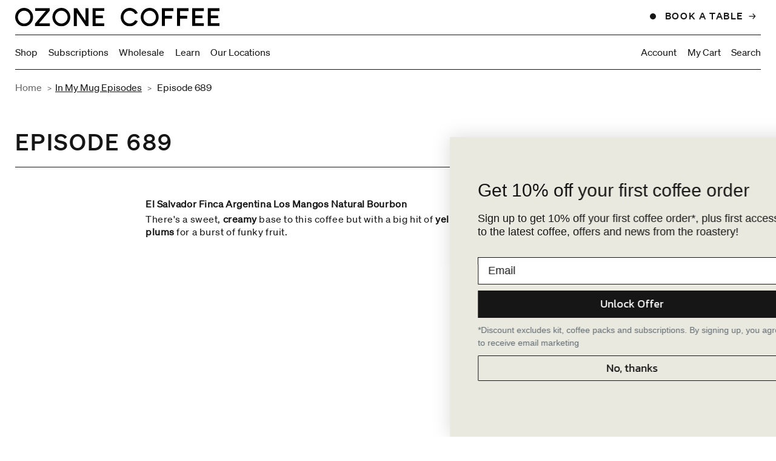

--- FILE ---
content_type: text/html; charset=utf-8
request_url: https://ozonecoffee.co.uk/blogs/in-my-mug-episodes/episode-689
body_size: 32943
content:
<!doctype html>
<html class="no-js" lang="en">
  <head>
                

                
  <link rel="canonical" href="https://ozonecoffee.co.uk/blogs/in-my-mug-episodes/episode-689">

    <script>
      window.rechargeCustomTheme = {
        selectors: {
          variant: ['.rc-var-selector'],
          variant_trigger: ['div[data-product-variant]'],
          price: ['.price-item--regular']
        }
      };
    </script>

      <meta charset="utf-8">
  <meta http-equiv="X-UA-Compatible" content="IE=edge">
  <meta name="viewport" content="width=device-width,initial-scale=1">
  <meta name="theme-color" content="">
  
  <link rel="preconnect" href="https://cdn.shopify.com" crossorigin>

  
    <link rel="canonical" href="https://ozonecoffee.co.uk/blogs/in-my-mug-episodes/episode-689">
  

  <link rel="apple-touch-icon" sizes="120x120" href="//ozonecoffee.co.uk/cdn/shop/t/52/assets/apple-touch-icon.png?v=75604984582042205471750933362">
  <link rel="icon" type="image/png" sizes="32x32" href="//ozonecoffee.co.uk/cdn/shop/t/52/assets/favicon-32x32.png?v=61533602782839059771750933364">
  <link rel="icon" type="image/png" sizes="16x16" href="//ozonecoffee.co.uk/cdn/shop/t/52/assets/favicon-16x16.png?v=67705716571784408281750933363">
  <link rel="manifest" href="//ozonecoffee.co.uk/cdn/shop/t/52/assets/site.webmanifest?v=177912563286459129561759758651">
  <link rel="shortcut icon" href="//ozonecoffee.co.uk/cdn/shop/t/52/assets/favicon.ico?v=163211344966362240991750933365">
  <meta name="msapplication-TileColor" content="#000000">
  <meta name="msapplication-config" content="//ozonecoffee.co.uk/cdn/shop/t/52/assets/browserconfig.xml?v=174652318614004980701750933363">
  <meta name="theme-color" content="#000000">
  <meta name="google-site-verification" content="PeaJxFgM-gHBJgJMRL3Mx59tG3wDGhz0L1b18QUByBM" />
  

  <title>
    Episode 689
 &ndash; Ozone Coffee</title>

  
    <meta name="description" content="Your subscription coffee for this week is a natural processed Bourbon produced by Alejandro Martinez at Finca Argentina near the town of Turin in the Ahuachapán department of El Salvador.">
  

  

<meta property="og:site_name" content="Ozone Coffee">
<meta property="og:url" content="https://ozonecoffee.co.uk/blogs/in-my-mug-episodes/episode-689">
<meta property="og:title" content="Episode 689">
<meta property="og:type" content="article">
<meta property="og:description" content="Your subscription coffee for this week is a natural processed Bourbon produced by Alejandro Martinez at Finca Argentina near the town of Turin in the Ahuachapán department of El Salvador."><meta property="og:image" content="http://ozonecoffee.co.uk/cdn/shop/articles/Arg2_ec6fbd04-ee52-47bf-8fee-3c61666885ed.jpg?v=1642779237">
  <meta property="og:image:secure_url" content="https://ozonecoffee.co.uk/cdn/shop/articles/Arg2_ec6fbd04-ee52-47bf-8fee-3c61666885ed.jpg?v=1642779237">
  <meta property="og:image:width" content="1080">
  <meta property="og:image:height" content="1080"><meta name="twitter:site" content="@ozonecoffeeuk"><meta name="twitter:card" content="summary_large_image">
<meta name="twitter:title" content="Episode 689">
<meta name="twitter:description" content="Your subscription coffee for this week is a natural processed Bourbon produced by Alejandro Martinez at Finca Argentina near the town of Turin in the Ahuachapán department of El Salvador.">

  <link href="//ozonecoffee.co.uk/cdn/shop/t/52/assets/app.css?v=46838961928844179441766057426" rel="stylesheet" type="text/css" media="all" />

  <script type="text/javascript">
    if(window.location.pathname.includes('products')) {
      (function e(){var e=document.createElement("script");e.type="text/javascript",e.async=true,e.src="//staticw2.yotpo.com/Edji2N1Ojbmq6DYVPzpVJFNIXiir3Xvz7gjZkSnz/widget.js";var t=document.getElementsByTagName("script")[0];t.parentNode.insertBefore(e,t)})();
    }
  </script>

   <!-- Google Tag Manager -->
 <script>(function(w,d,s,l,i){w[l]=w[l]||[];w[l].push({'gtm.start':
  new Date().getTime(),event:'gtm.js'});var f=d.getElementsByTagName(s)[0],
  j=d.createElement(s),dl=l!='dataLayer'?'&l='+l:'';j.async=true;j.src=
  'https://www.googletagmanager.com/gtm.js?id='+i+dl;f.parentNode.insertBefore(j,f);
  })(window,document,'script','dataLayer','GTM-PM4ZTR9');</script>
  <!-- End Google Tag Manager -->

  <!-- TrustBox script -->
  <script type="text/javascript" src="//widget.trustpilot.com/bootstrap/v5/tp.widget.bootstrap.min.js" async></script>
  <!-- End TrustBox script -->


<!-- Microsoft Clarity blocking script from GDPR/CCPA Compliance + Cookie Management App -->
<script id="gdpr-clarity-blocking-script">
  let isClarityExecuted = false;
  function executeClarity() {
    if (!isClarityExecuted) {
      // The content of Microsoft Clarity script goes here
      (function (c, l, a, r, i, t, y) {
        c[a] = c[a] || function () { (c[a].q = c[a].q || []).push(arguments) };
        t = l.createElement(r); t.async = 1; t.src = "https://www.clarity.ms/tag/" + i;
        y = l.getElementsByTagName(r)[0]; y.parentNode.insertBefore(t, y);
      })(window, document, "clarity", "script", "odcznts8a6");
      isClarityExecuted = true;
    }
  }
  function checkConsentForClarity(additionalChecks = 0) {
    let cpdCookie = (document.cookie.match(/^(?:.*;)?\s*cookieconsent_preferences_disabled(\s*=\s*([^;]+)?)(?:.*)?$/)||[,null])[1];
    if (cpdCookie != null) {
      if (parseInt(cpdCookie.indexOf('marketing')) === -1 && parseInt(cpdCookie.indexOf('analytics')) === -1) {
        executeClarity();
      }
    } else {
      let gdprCache = localStorage.getItem('gdprCache') ? JSON.parse(localStorage.getItem('gdprCache')) : null;
      let gdprCacheConsentSettings = gdprCache && gdprCache.getCookieConsentSettings ? JSON.parse(gdprCache.getCookieConsentSettings) : null;
      let gdprCacheCountryDetection = gdprCache && gdprCache.countryDetection ? JSON.parse(gdprCache.countryDetection) : null;
      let ccsCookie = (document.cookie.match(/^(?:.*;)?\s*cookieconsent_status\s*=\s*([^;]+)(?:.*)?$/)||[,null])[1];
      if ((gdprCacheConsentSettings || (gdprCacheCountryDetection && gdprCacheCountryDetection.disable === '1')) && !ccsCookie) {
        if ((gdprCacheConsentSettings && gdprCacheConsentSettings.status === 'disabled') || gdprCacheCountryDetection.disable === '1') {
          executeClarity();
        } else {
          let initPreferences = parseInt(gdprCacheConsentSettings.checkboxes_behavior);
          if (initPreferences === 1 || initPreferences === 4) {
            executeClarity();
          }
        }
      } else {
        if (additionalChecks > 0) {
          setTimeout(function () {
            checkConsentForClarity(additionalChecks - 1);
          }, 1000);
        } else {
          executeClarity();
        }
      }
    }
  }

  checkConsentForClarity(3);

  window.addEventListener('click', function (e) {
    if (e.target && typeof e.target.className === 'string' && e.target.className.indexOf('isense-cc-submit-consent') >= 0) {
      checkConsentForClarity();
    }
  });
</script>



    <script>window.performance && window.performance.mark && window.performance.mark('shopify.content_for_header.start');</script><meta name="google-site-verification" content="1UrNBS6xwV4xjgM-z--NuVVGTDCS36WIqLaH_m7cBF4">
<meta name="facebook-domain-verification" content="xcbvcbizyrmc8vfkhqslk5wc5mba58">
<meta name="facebook-domain-verification" content="lnihvmqtd9u8v1z5h1ygnqqaa1vxi6">
<meta id="shopify-digital-wallet" name="shopify-digital-wallet" content="/231572/digital_wallets/dialog">
<meta name="shopify-checkout-api-token" content="7b53be80b52737612e7643834ac17c9c">
<meta id="in-context-paypal-metadata" data-shop-id="231572" data-venmo-supported="false" data-environment="production" data-locale="en_US" data-paypal-v4="true" data-currency="GBP">
<link rel="alternate" type="application/atom+xml" title="Feed" href="/blogs/in-my-mug-episodes.atom" />
<script async="async" src="/checkouts/internal/preloads.js?locale=en-GB"></script>
<link rel="preconnect" href="https://shop.app" crossorigin="anonymous">
<script async="async" src="https://shop.app/checkouts/internal/preloads.js?locale=en-GB&shop_id=231572" crossorigin="anonymous"></script>
<script id="apple-pay-shop-capabilities" type="application/json">{"shopId":231572,"countryCode":"GB","currencyCode":"GBP","merchantCapabilities":["supports3DS"],"merchantId":"gid:\/\/shopify\/Shop\/231572","merchantName":"Ozone Coffee","requiredBillingContactFields":["postalAddress","email","phone"],"requiredShippingContactFields":["postalAddress","email","phone"],"shippingType":"shipping","supportedNetworks":["visa","maestro","masterCard","amex","discover","elo"],"total":{"type":"pending","label":"Ozone Coffee","amount":"1.00"},"shopifyPaymentsEnabled":true,"supportsSubscriptions":true}</script>
<script id="shopify-features" type="application/json">{"accessToken":"7b53be80b52737612e7643834ac17c9c","betas":["rich-media-storefront-analytics"],"domain":"ozonecoffee.co.uk","predictiveSearch":true,"shopId":231572,"locale":"en"}</script>
<script>var Shopify = Shopify || {};
Shopify.shop = "hasbean.myshopify.com";
Shopify.locale = "en";
Shopify.currency = {"active":"GBP","rate":"1.0"};
Shopify.country = "GB";
Shopify.theme = {"name":"Ozone2022\/production","id":180448690561,"schema_name":"Hasbean-2022","schema_version":"2.5.0","theme_store_id":null,"role":"main"};
Shopify.theme.handle = "null";
Shopify.theme.style = {"id":null,"handle":null};
Shopify.cdnHost = "ozonecoffee.co.uk/cdn";
Shopify.routes = Shopify.routes || {};
Shopify.routes.root = "/";</script>
<script type="module">!function(o){(o.Shopify=o.Shopify||{}).modules=!0}(window);</script>
<script>!function(o){function n(){var o=[];function n(){o.push(Array.prototype.slice.apply(arguments))}return n.q=o,n}var t=o.Shopify=o.Shopify||{};t.loadFeatures=n(),t.autoloadFeatures=n()}(window);</script>
<script>
  window.ShopifyPay = window.ShopifyPay || {};
  window.ShopifyPay.apiHost = "shop.app\/pay";
  window.ShopifyPay.redirectState = null;
</script>
<script id="shop-js-analytics" type="application/json">{"pageType":"article"}</script>
<script defer="defer" async type="module" src="//ozonecoffee.co.uk/cdn/shopifycloud/shop-js/modules/v2/client.init-shop-cart-sync_BN7fPSNr.en.esm.js"></script>
<script defer="defer" async type="module" src="//ozonecoffee.co.uk/cdn/shopifycloud/shop-js/modules/v2/chunk.common_Cbph3Kss.esm.js"></script>
<script defer="defer" async type="module" src="//ozonecoffee.co.uk/cdn/shopifycloud/shop-js/modules/v2/chunk.modal_DKumMAJ1.esm.js"></script>
<script type="module">
  await import("//ozonecoffee.co.uk/cdn/shopifycloud/shop-js/modules/v2/client.init-shop-cart-sync_BN7fPSNr.en.esm.js");
await import("//ozonecoffee.co.uk/cdn/shopifycloud/shop-js/modules/v2/chunk.common_Cbph3Kss.esm.js");
await import("//ozonecoffee.co.uk/cdn/shopifycloud/shop-js/modules/v2/chunk.modal_DKumMAJ1.esm.js");

  window.Shopify.SignInWithShop?.initShopCartSync?.({"fedCMEnabled":true,"windoidEnabled":true});

</script>
<script>
  window.Shopify = window.Shopify || {};
  if (!window.Shopify.featureAssets) window.Shopify.featureAssets = {};
  window.Shopify.featureAssets['shop-js'] = {"shop-cart-sync":["modules/v2/client.shop-cart-sync_CJVUk8Jm.en.esm.js","modules/v2/chunk.common_Cbph3Kss.esm.js","modules/v2/chunk.modal_DKumMAJ1.esm.js"],"init-fed-cm":["modules/v2/client.init-fed-cm_7Fvt41F4.en.esm.js","modules/v2/chunk.common_Cbph3Kss.esm.js","modules/v2/chunk.modal_DKumMAJ1.esm.js"],"init-shop-email-lookup-coordinator":["modules/v2/client.init-shop-email-lookup-coordinator_Cc088_bR.en.esm.js","modules/v2/chunk.common_Cbph3Kss.esm.js","modules/v2/chunk.modal_DKumMAJ1.esm.js"],"init-windoid":["modules/v2/client.init-windoid_hPopwJRj.en.esm.js","modules/v2/chunk.common_Cbph3Kss.esm.js","modules/v2/chunk.modal_DKumMAJ1.esm.js"],"shop-button":["modules/v2/client.shop-button_B0jaPSNF.en.esm.js","modules/v2/chunk.common_Cbph3Kss.esm.js","modules/v2/chunk.modal_DKumMAJ1.esm.js"],"shop-cash-offers":["modules/v2/client.shop-cash-offers_DPIskqss.en.esm.js","modules/v2/chunk.common_Cbph3Kss.esm.js","modules/v2/chunk.modal_DKumMAJ1.esm.js"],"shop-toast-manager":["modules/v2/client.shop-toast-manager_CK7RT69O.en.esm.js","modules/v2/chunk.common_Cbph3Kss.esm.js","modules/v2/chunk.modal_DKumMAJ1.esm.js"],"init-shop-cart-sync":["modules/v2/client.init-shop-cart-sync_BN7fPSNr.en.esm.js","modules/v2/chunk.common_Cbph3Kss.esm.js","modules/v2/chunk.modal_DKumMAJ1.esm.js"],"init-customer-accounts-sign-up":["modules/v2/client.init-customer-accounts-sign-up_CfPf4CXf.en.esm.js","modules/v2/client.shop-login-button_DeIztwXF.en.esm.js","modules/v2/chunk.common_Cbph3Kss.esm.js","modules/v2/chunk.modal_DKumMAJ1.esm.js"],"pay-button":["modules/v2/client.pay-button_CgIwFSYN.en.esm.js","modules/v2/chunk.common_Cbph3Kss.esm.js","modules/v2/chunk.modal_DKumMAJ1.esm.js"],"init-customer-accounts":["modules/v2/client.init-customer-accounts_DQ3x16JI.en.esm.js","modules/v2/client.shop-login-button_DeIztwXF.en.esm.js","modules/v2/chunk.common_Cbph3Kss.esm.js","modules/v2/chunk.modal_DKumMAJ1.esm.js"],"avatar":["modules/v2/client.avatar_BTnouDA3.en.esm.js"],"init-shop-for-new-customer-accounts":["modules/v2/client.init-shop-for-new-customer-accounts_CsZy_esa.en.esm.js","modules/v2/client.shop-login-button_DeIztwXF.en.esm.js","modules/v2/chunk.common_Cbph3Kss.esm.js","modules/v2/chunk.modal_DKumMAJ1.esm.js"],"shop-follow-button":["modules/v2/client.shop-follow-button_BRMJjgGd.en.esm.js","modules/v2/chunk.common_Cbph3Kss.esm.js","modules/v2/chunk.modal_DKumMAJ1.esm.js"],"checkout-modal":["modules/v2/client.checkout-modal_B9Drz_yf.en.esm.js","modules/v2/chunk.common_Cbph3Kss.esm.js","modules/v2/chunk.modal_DKumMAJ1.esm.js"],"shop-login-button":["modules/v2/client.shop-login-button_DeIztwXF.en.esm.js","modules/v2/chunk.common_Cbph3Kss.esm.js","modules/v2/chunk.modal_DKumMAJ1.esm.js"],"lead-capture":["modules/v2/client.lead-capture_DXYzFM3R.en.esm.js","modules/v2/chunk.common_Cbph3Kss.esm.js","modules/v2/chunk.modal_DKumMAJ1.esm.js"],"shop-login":["modules/v2/client.shop-login_CA5pJqmO.en.esm.js","modules/v2/chunk.common_Cbph3Kss.esm.js","modules/v2/chunk.modal_DKumMAJ1.esm.js"],"payment-terms":["modules/v2/client.payment-terms_BxzfvcZJ.en.esm.js","modules/v2/chunk.common_Cbph3Kss.esm.js","modules/v2/chunk.modal_DKumMAJ1.esm.js"]};
</script>
<script>(function() {
  var isLoaded = false;
  function asyncLoad() {
    if (isLoaded) return;
    isLoaded = true;
    var urls = ["https:\/\/static.rechargecdn.com\/assets\/js\/widget.min.js?shop=hasbean.myshopify.com","https:\/\/app.octaneai.com\/wk92cru9c1cjnne8\/shopify.js?x=XQRnUgmlsG7vScvS\u0026shop=hasbean.myshopify.com","https:\/\/shipping-bar.conversionbear.com\/script?app=shipping_bar\u0026shop=hasbean.myshopify.com"];
    for (var i = 0; i < urls.length; i++) {
      var s = document.createElement('script');
      s.type = 'text/javascript';
      s.async = true;
      s.src = urls[i];
      var x = document.getElementsByTagName('script')[0];
      x.parentNode.insertBefore(s, x);
    }
  };
  if(window.attachEvent) {
    window.attachEvent('onload', asyncLoad);
  } else {
    window.addEventListener('load', asyncLoad, false);
  }
})();</script>
<script id="__st">var __st={"a":231572,"offset":0,"reqid":"5e140d5f-d496-4bc0-bb67-916e0b6b1258-1770132798","pageurl":"ozonecoffee.co.uk\/blogs\/in-my-mug-episodes\/episode-689","s":"articles-556413255733","u":"1472f03c03fd","p":"article","rtyp":"article","rid":556413255733};</script>
<script>window.ShopifyPaypalV4VisibilityTracking = true;</script>
<script id="captcha-bootstrap">!function(){'use strict';const t='contact',e='account',n='new_comment',o=[[t,t],['blogs',n],['comments',n],[t,'customer']],c=[[e,'customer_login'],[e,'guest_login'],[e,'recover_customer_password'],[e,'create_customer']],r=t=>t.map((([t,e])=>`form[action*='/${t}']:not([data-nocaptcha='true']) input[name='form_type'][value='${e}']`)).join(','),a=t=>()=>t?[...document.querySelectorAll(t)].map((t=>t.form)):[];function s(){const t=[...o],e=r(t);return a(e)}const i='password',u='form_key',d=['recaptcha-v3-token','g-recaptcha-response','h-captcha-response',i],f=()=>{try{return window.sessionStorage}catch{return}},m='__shopify_v',_=t=>t.elements[u];function p(t,e,n=!1){try{const o=window.sessionStorage,c=JSON.parse(o.getItem(e)),{data:r}=function(t){const{data:e,action:n}=t;return t[m]||n?{data:e,action:n}:{data:t,action:n}}(c);for(const[e,n]of Object.entries(r))t.elements[e]&&(t.elements[e].value=n);n&&o.removeItem(e)}catch(o){console.error('form repopulation failed',{error:o})}}const l='form_type',E='cptcha';function T(t){t.dataset[E]=!0}const w=window,h=w.document,L='Shopify',v='ce_forms',y='captcha';let A=!1;((t,e)=>{const n=(g='f06e6c50-85a8-45c8-87d0-21a2b65856fe',I='https://cdn.shopify.com/shopifycloud/storefront-forms-hcaptcha/ce_storefront_forms_captcha_hcaptcha.v1.5.2.iife.js',D={infoText:'Protected by hCaptcha',privacyText:'Privacy',termsText:'Terms'},(t,e,n)=>{const o=w[L][v],c=o.bindForm;if(c)return c(t,g,e,D).then(n);var r;o.q.push([[t,g,e,D],n]),r=I,A||(h.body.append(Object.assign(h.createElement('script'),{id:'captcha-provider',async:!0,src:r})),A=!0)});var g,I,D;w[L]=w[L]||{},w[L][v]=w[L][v]||{},w[L][v].q=[],w[L][y]=w[L][y]||{},w[L][y].protect=function(t,e){n(t,void 0,e),T(t)},Object.freeze(w[L][y]),function(t,e,n,w,h,L){const[v,y,A,g]=function(t,e,n){const i=e?o:[],u=t?c:[],d=[...i,...u],f=r(d),m=r(i),_=r(d.filter((([t,e])=>n.includes(e))));return[a(f),a(m),a(_),s()]}(w,h,L),I=t=>{const e=t.target;return e instanceof HTMLFormElement?e:e&&e.form},D=t=>v().includes(t);t.addEventListener('submit',(t=>{const e=I(t);if(!e)return;const n=D(e)&&!e.dataset.hcaptchaBound&&!e.dataset.recaptchaBound,o=_(e),c=g().includes(e)&&(!o||!o.value);(n||c)&&t.preventDefault(),c&&!n&&(function(t){try{if(!f())return;!function(t){const e=f();if(!e)return;const n=_(t);if(!n)return;const o=n.value;o&&e.removeItem(o)}(t);const e=Array.from(Array(32),(()=>Math.random().toString(36)[2])).join('');!function(t,e){_(t)||t.append(Object.assign(document.createElement('input'),{type:'hidden',name:u})),t.elements[u].value=e}(t,e),function(t,e){const n=f();if(!n)return;const o=[...t.querySelectorAll(`input[type='${i}']`)].map((({name:t})=>t)),c=[...d,...o],r={};for(const[a,s]of new FormData(t).entries())c.includes(a)||(r[a]=s);n.setItem(e,JSON.stringify({[m]:1,action:t.action,data:r}))}(t,e)}catch(e){console.error('failed to persist form',e)}}(e),e.submit())}));const S=(t,e)=>{t&&!t.dataset[E]&&(n(t,e.some((e=>e===t))),T(t))};for(const o of['focusin','change'])t.addEventListener(o,(t=>{const e=I(t);D(e)&&S(e,y())}));const B=e.get('form_key'),M=e.get(l),P=B&&M;t.addEventListener('DOMContentLoaded',(()=>{const t=y();if(P)for(const e of t)e.elements[l].value===M&&p(e,B);[...new Set([...A(),...v().filter((t=>'true'===t.dataset.shopifyCaptcha))])].forEach((e=>S(e,t)))}))}(h,new URLSearchParams(w.location.search),n,t,e,['guest_login'])})(!0,!0)}();</script>
<script integrity="sha256-4kQ18oKyAcykRKYeNunJcIwy7WH5gtpwJnB7kiuLZ1E=" data-source-attribution="shopify.loadfeatures" defer="defer" src="//ozonecoffee.co.uk/cdn/shopifycloud/storefront/assets/storefront/load_feature-a0a9edcb.js" crossorigin="anonymous"></script>
<script crossorigin="anonymous" defer="defer" src="//ozonecoffee.co.uk/cdn/shopifycloud/storefront/assets/shopify_pay/storefront-65b4c6d7.js?v=20250812"></script>
<script data-source-attribution="shopify.dynamic_checkout.dynamic.init">var Shopify=Shopify||{};Shopify.PaymentButton=Shopify.PaymentButton||{isStorefrontPortableWallets:!0,init:function(){window.Shopify.PaymentButton.init=function(){};var t=document.createElement("script");t.src="https://ozonecoffee.co.uk/cdn/shopifycloud/portable-wallets/latest/portable-wallets.en.js",t.type="module",document.head.appendChild(t)}};
</script>
<script data-source-attribution="shopify.dynamic_checkout.buyer_consent">
  function portableWalletsHideBuyerConsent(e){var t=document.getElementById("shopify-buyer-consent"),n=document.getElementById("shopify-subscription-policy-button");t&&n&&(t.classList.add("hidden"),t.setAttribute("aria-hidden","true"),n.removeEventListener("click",e))}function portableWalletsShowBuyerConsent(e){var t=document.getElementById("shopify-buyer-consent"),n=document.getElementById("shopify-subscription-policy-button");t&&n&&(t.classList.remove("hidden"),t.removeAttribute("aria-hidden"),n.addEventListener("click",e))}window.Shopify?.PaymentButton&&(window.Shopify.PaymentButton.hideBuyerConsent=portableWalletsHideBuyerConsent,window.Shopify.PaymentButton.showBuyerConsent=portableWalletsShowBuyerConsent);
</script>
<script data-source-attribution="shopify.dynamic_checkout.cart.bootstrap">document.addEventListener("DOMContentLoaded",(function(){function t(){return document.querySelector("shopify-accelerated-checkout-cart, shopify-accelerated-checkout")}if(t())Shopify.PaymentButton.init();else{new MutationObserver((function(e,n){t()&&(Shopify.PaymentButton.init(),n.disconnect())})).observe(document.body,{childList:!0,subtree:!0})}}));
</script>
<script id='scb4127' type='text/javascript' async='' src='https://ozonecoffee.co.uk/cdn/shopifycloud/privacy-banner/storefront-banner.js'></script><link id="shopify-accelerated-checkout-styles" rel="stylesheet" media="screen" href="https://ozonecoffee.co.uk/cdn/shopifycloud/portable-wallets/latest/accelerated-checkout-backwards-compat.css" crossorigin="anonymous">
<style id="shopify-accelerated-checkout-cart">
        #shopify-buyer-consent {
  margin-top: 1em;
  display: inline-block;
  width: 100%;
}

#shopify-buyer-consent.hidden {
  display: none;
}

#shopify-subscription-policy-button {
  background: none;
  border: none;
  padding: 0;
  text-decoration: underline;
  font-size: inherit;
  cursor: pointer;
}

#shopify-subscription-policy-button::before {
  box-shadow: none;
}

      </style>

<script>window.performance && window.performance.mark && window.performance.mark('shopify.content_for_header.end');</script>

  <!-- BEGIN app block: shopify://apps/klaviyo-email-marketing-sms/blocks/klaviyo-onsite-embed/2632fe16-c075-4321-a88b-50b567f42507 -->












  <script async src="https://static.klaviyo.com/onsite/js/W6W4V9/klaviyo.js?company_id=W6W4V9"></script>
  <script>!function(){if(!window.klaviyo){window._klOnsite=window._klOnsite||[];try{window.klaviyo=new Proxy({},{get:function(n,i){return"push"===i?function(){var n;(n=window._klOnsite).push.apply(n,arguments)}:function(){for(var n=arguments.length,o=new Array(n),w=0;w<n;w++)o[w]=arguments[w];var t="function"==typeof o[o.length-1]?o.pop():void 0,e=new Promise((function(n){window._klOnsite.push([i].concat(o,[function(i){t&&t(i),n(i)}]))}));return e}}})}catch(n){window.klaviyo=window.klaviyo||[],window.klaviyo.push=function(){var n;(n=window._klOnsite).push.apply(n,arguments)}}}}();</script>

  




  <script>
    window.klaviyoReviewsProductDesignMode = false
  </script>







<!-- END app block --><!-- BEGIN app block: shopify://apps/leat-loyalty-rewards/blocks/leat-sdk/a4b3d2b7-542d-424e-b7f4-602578988f92 --><link
    rel='stylesheet'
    href='https://api.ecommerce.static.leat.com/sdk/v1/sdk.css'
>

<script>
    !function(){if(!window.LeatSDK){window._leatQueue=window._leatQueue||[];try{window.LeatSDK=new Proxy({},{get:function(n,e){return"push"===e?function(){var
      n=window._leatQueue;n.push.apply(n,arguments)}:function(){for(var n=[],t=0;t<arguments.length;t++)n[t]=arguments[t];var o="function"==typeof n[n.length-1]?n.pop():void 0;return new
      Promise((function(t){window._leatQueue.push([e].concat(n,[function(n){o&&o(n),t(n)}]))}))}}})}catch(e){window.LeatSDK=window.LeatSDK||[],window.LeatSDK.push=function(){var
      n=window._leatQueue;n.push.apply(n,arguments)}}function n(){var n=document.createElement("script");n.src="https://api.ecommerce.static.leat.com/sdk/v1/sdk.js",n.async=!0,
      n.crossOrigin="anonymous",document.head.appendChild(n)}"loading"===document.readyState?document.addEventListener("DOMContentLoaded",n):n(),window.leat=window.LeatSDK}}();

      const storeConfig = {
        shop: {
            id: 'leat_555d3725ff766c57541b8a3899fb62de',
            locale: 'en',
            country: 'GB',
          },
        customer:
          
            null
          ,
        
        
        
    };

    LeatSDK.init(storeConfig);

    
    

    
        LeatSDK.renderFloatingPanel();
    

    if (storeConfig.giftCard) {
      LeatSDK.renderGiftCardRecipientForm();
    }

    if (storeConfig.outOfStockGiftCardProduct && !storeConfig.giftCard ) {
      LeatSDK.renderOutOfStockGiftCardButton();
    }
</script>




<style>
    .leat-loyalty {
        --leat-primary-color: #ffcd43;
        --leat-button-color: #ffcd43;
        --leat-button-color-active: #ffbf10;
        --leat-button-color-hover: #ffc629;
        --leat-secondary-color: #e6e3e8;
        --leat-button-text-color: #000000;
        --leat-border-radius: 8px;
    }
</style>


<!-- END app block --><!-- BEGIN app block: shopify://apps/microsoft-clarity/blocks/clarity_js/31c3d126-8116-4b4a-8ba1-baeda7c4aeea -->
<script type="text/javascript">
  (function (c, l, a, r, i, t, y) {
    c[a] = c[a] || function () { (c[a].q = c[a].q || []).push(arguments); };
    t = l.createElement(r); t.async = 1; t.src = "https://www.clarity.ms/tag/" + i + "?ref=shopify";
    y = l.getElementsByTagName(r)[0]; y.parentNode.insertBefore(t, y);

    c.Shopify.loadFeatures([{ name: "consent-tracking-api", version: "0.1" }], error => {
      if (error) {
        console.error("Error loading Shopify features:", error);
        return;
      }

      c[a]('consentv2', {
        ad_Storage: c.Shopify.customerPrivacy.marketingAllowed() ? "granted" : "denied",
        analytics_Storage: c.Shopify.customerPrivacy.analyticsProcessingAllowed() ? "granted" : "denied",
      });
    });

    l.addEventListener("visitorConsentCollected", function (e) {
      c[a]('consentv2', {
        ad_Storage: e.detail.marketingAllowed ? "granted" : "denied",
        analytics_Storage: e.detail.analyticsAllowed ? "granted" : "denied",
      });
    });
  })(window, document, "clarity", "script", "tnfwexq3z0");
</script>



<!-- END app block --><!-- BEGIN app block: shopify://apps/webrex-ai-seo-optimizer/blocks/webrexSeoEmbed/b26797ad-bb4d-48f5-8ef3-7c561521049c -->










  <!-- BEGIN app snippet: breadcrumb -->
<script type="application/ld+json" class="ws_schema">{"@context": "https://schema.org","@type": "BreadcrumbList","@id": "https://ozonecoffee.co.uk/blogs/in-my-mug-episodes/episode-689#breadcrumbs","itemListElement": [{"@type": "ListItem","position": 1,"name": "Ozone Coffee","item": "https://ozonecoffee.co.uk"},{"@type": "ListItem","position": 2,"name": "In My Mug Episodes","item": "https://ozonecoffee.co.uk/blogs/in-my-mug-episodes"},{"@type": "ListItem","position": 3,"name": "Episode 689","item": "https://ozonecoffee.co.uk/blogs/in-my-mug-episodes/episode-689"}]}</script><!-- END app snippet -->



  <!-- BEGIN app snippet: article -->

  <script type="application/ld+json" class="ws_schema">
    {
        "@context": "https://schema.org",
        "@type": "Article",
        "@id": "https://ozonecoffee.co.uk/blogs/in-my-mug-episodes/episode-689#article",
        "mainEntityOfPage": {
            "@type": "WebPage",
            "@id": "https://ozonecoffee.co.uk/blogs/in-my-mug-episodes/episode-689"
        },
        "headline": "Episode 689",
        "image": [
            "articles/Arg2_ec6fbd04-ee52-47bf-8fee-3c61666885ed.jpg"
        ],
        "datePublished": "2022-01-22 09:00:02 +0000",
        "author": {
            "@type": "Person",
            "name": "Sia-Deniche Matturi",
            "url": "http://ozonecoffee.co.uk"
        },
        "publisher": {
            "@type": "Organization",
            "name": "Ozone Coffee",
            "logo": {
                "@type": "ImageObject",
                "url":  "https://cdn.shopify.com/s/files/1/0023/1572/files/1755082476271-ozone-new-square.png?v=1755082478"
            }
        },
        "description": "Your subscription coffee for this week is a natural processed Bourbon produced by Alejandro Martinez at Finca Argentina near the town of Turin in the Ahuachapán department of El Salvador.",
        "dateModified": "2022-01-22 09:00:02 +0000"
    }
  </script>

<!-- END app snippet -->











  <!-- BEGIN app snippet: instantPage --><script type="module" defer > 
let t,e,n,o,i,a=null,s=65,c=new Set;const r=1111;function d(t){o=performance.now();const e=t.target.closest("a");m(e)&&p(e.href,"high")}function u(t){if(performance.now()-o<r)return;if(!("closest"in t.target))return;const e=t.target.closest("a");m(e)&&(e.addEventListener("mouseout",f,{passive:!0}),i=setTimeout(()=>{p(e.href,"high"),i=void 0},s))}function l(t){const e=t.target.closest("a");m(e)&&p(e.href,"high")}function f(t){t.relatedTarget&&t.target.closest("a")==t.relatedTarget.closest("a")||i&&(clearTimeout(i),i=void 0)}function h(t){if(performance.now()-o<r)return;const e=t.target.closest("a");if(t.which>1||t.metaKey||t.ctrlKey)return;if(!e)return;e.addEventListener("click",function(t){1337!=t.detail&&t.preventDefault()},{capture:!0,passive:!1,once:!0});const n=new MouseEvent("click",{view:window,bubbles:!0,cancelable:!1,detail:1337});e.dispatchEvent(n)}function m(o){if(o&&o.href&&(!n||"instant"in o.dataset)){if(o.origin!=location.origin){if(!(e||"instant"in o.dataset)||!a)return}if(["http:","https:"].includes(o.protocol)&&("http:"!=o.protocol||"https:"!=location.protocol)&&(t||!o.search||"instant"in o.dataset)&&!(o.hash&&o.pathname+o.search==location.pathname+location.search||"noInstant"in o.dataset))return!0}}function p(t,e="auto"){if(c.has(t))return;const n=document.createElement("link");n.rel="prefetch",n.href=t,n.fetchPriority=e,n.as="document",document.head.appendChild(n),c.add(t)}!function(){if(!document.createElement("link").relList.supports("prefetch"))return;const o="instantVaryAccept"in document.body.dataset||"Shopify"in window,i=navigator.userAgent.indexOf("Chrome/");i>-1&&(a=parseInt(navigator.userAgent.substring(i+"Chrome/".length)));if(o&&a&&a<110)return;const c="instantMousedownShortcut"in document.body.dataset;t="instantAllowQueryString"in document.body.dataset,e="instantAllowExternalLinks"in document.body.dataset,n="instantWhitelist"in document.body.dataset;const r={capture:!0,passive:!0};let f=!1,v=!1,g=!1;if("instantIntensity"in document.body.dataset){const t=document.body.dataset.instantIntensity;if(t.startsWith("mousedown"))f=!0,"mousedown-only"==t&&(v=!0);else if(t.startsWith("viewport")){const e=navigator.connection&&navigator.connection.saveData,n=navigator.connection&&navigator.connection.effectiveType&&navigator.connection.effectiveType.includes("2g");e||n||("viewport"==t?document.documentElement.clientWidth*document.documentElement.clientHeight<45e4&&(g=!0):"viewport-all"==t&&(g=!0))}else{const e=parseInt(t);isNaN(e)||(s=e)}}v||document.addEventListener("touchstart",d,r);f?c||document.addEventListener("mousedown",l,r):document.addEventListener("mouseover",u,r);c&&document.addEventListener("mousedown",h,r);if(g){let t=window.requestIdleCallback;t||(t=(t=>{t()})),t(function(){const t=new IntersectionObserver(e=>{e.forEach(e=>{if(e.isIntersecting){const n=e.target;t.unobserve(n),p(n.href)}})});document.querySelectorAll("a").forEach(e=>{m(e)&&t.observe(e)})},{timeout:1500})}}();
</script>
<!-- END app snippet -->


<!-- BEGIN app snippet: metaTags -->


<!-- END app snippet -->

<!-- END app block --><!-- BEGIN app block: shopify://apps/attentive/blocks/attn-tag/8df62c72-8fe4-407e-a5b3-72132be30a0d --><script type="text/javascript" src="https://oqjbl.ozonecoffee.co.uk/providers/atLabel/load" onerror=" var fallbackScript = document.createElement('script'); fallbackScript.src = 'https://cdn.attn.tv/ozone/dtag.js'; document.head.appendChild(fallbackScript);" data-source="loaded?source=app-embed" defer="defer"></script>


<!-- END app block --><link href="https://monorail-edge.shopifysvc.com" rel="dns-prefetch">
<script>(function(){if ("sendBeacon" in navigator && "performance" in window) {try {var session_token_from_headers = performance.getEntriesByType('navigation')[0].serverTiming.find(x => x.name == '_s').description;} catch {var session_token_from_headers = undefined;}var session_cookie_matches = document.cookie.match(/_shopify_s=([^;]*)/);var session_token_from_cookie = session_cookie_matches && session_cookie_matches.length === 2 ? session_cookie_matches[1] : "";var session_token = session_token_from_headers || session_token_from_cookie || "";function handle_abandonment_event(e) {var entries = performance.getEntries().filter(function(entry) {return /monorail-edge.shopifysvc.com/.test(entry.name);});if (!window.abandonment_tracked && entries.length === 0) {window.abandonment_tracked = true;var currentMs = Date.now();var navigation_start = performance.timing.navigationStart;var payload = {shop_id: 231572,url: window.location.href,navigation_start,duration: currentMs - navigation_start,session_token,page_type: "article"};window.navigator.sendBeacon("https://monorail-edge.shopifysvc.com/v1/produce", JSON.stringify({schema_id: "online_store_buyer_site_abandonment/1.1",payload: payload,metadata: {event_created_at_ms: currentMs,event_sent_at_ms: currentMs}}));}}window.addEventListener('pagehide', handle_abandonment_event);}}());</script>
<script id="web-pixels-manager-setup">(function e(e,d,r,n,o){if(void 0===o&&(o={}),!Boolean(null===(a=null===(i=window.Shopify)||void 0===i?void 0:i.analytics)||void 0===a?void 0:a.replayQueue)){var i,a;window.Shopify=window.Shopify||{};var t=window.Shopify;t.analytics=t.analytics||{};var s=t.analytics;s.replayQueue=[],s.publish=function(e,d,r){return s.replayQueue.push([e,d,r]),!0};try{self.performance.mark("wpm:start")}catch(e){}var l=function(){var e={modern:/Edge?\/(1{2}[4-9]|1[2-9]\d|[2-9]\d{2}|\d{4,})\.\d+(\.\d+|)|Firefox\/(1{2}[4-9]|1[2-9]\d|[2-9]\d{2}|\d{4,})\.\d+(\.\d+|)|Chrom(ium|e)\/(9{2}|\d{3,})\.\d+(\.\d+|)|(Maci|X1{2}).+ Version\/(15\.\d+|(1[6-9]|[2-9]\d|\d{3,})\.\d+)([,.]\d+|)( \(\w+\)|)( Mobile\/\w+|) Safari\/|Chrome.+OPR\/(9{2}|\d{3,})\.\d+\.\d+|(CPU[ +]OS|iPhone[ +]OS|CPU[ +]iPhone|CPU IPhone OS|CPU iPad OS)[ +]+(15[._]\d+|(1[6-9]|[2-9]\d|\d{3,})[._]\d+)([._]\d+|)|Android:?[ /-](13[3-9]|1[4-9]\d|[2-9]\d{2}|\d{4,})(\.\d+|)(\.\d+|)|Android.+Firefox\/(13[5-9]|1[4-9]\d|[2-9]\d{2}|\d{4,})\.\d+(\.\d+|)|Android.+Chrom(ium|e)\/(13[3-9]|1[4-9]\d|[2-9]\d{2}|\d{4,})\.\d+(\.\d+|)|SamsungBrowser\/([2-9]\d|\d{3,})\.\d+/,legacy:/Edge?\/(1[6-9]|[2-9]\d|\d{3,})\.\d+(\.\d+|)|Firefox\/(5[4-9]|[6-9]\d|\d{3,})\.\d+(\.\d+|)|Chrom(ium|e)\/(5[1-9]|[6-9]\d|\d{3,})\.\d+(\.\d+|)([\d.]+$|.*Safari\/(?![\d.]+ Edge\/[\d.]+$))|(Maci|X1{2}).+ Version\/(10\.\d+|(1[1-9]|[2-9]\d|\d{3,})\.\d+)([,.]\d+|)( \(\w+\)|)( Mobile\/\w+|) Safari\/|Chrome.+OPR\/(3[89]|[4-9]\d|\d{3,})\.\d+\.\d+|(CPU[ +]OS|iPhone[ +]OS|CPU[ +]iPhone|CPU IPhone OS|CPU iPad OS)[ +]+(10[._]\d+|(1[1-9]|[2-9]\d|\d{3,})[._]\d+)([._]\d+|)|Android:?[ /-](13[3-9]|1[4-9]\d|[2-9]\d{2}|\d{4,})(\.\d+|)(\.\d+|)|Mobile Safari.+OPR\/([89]\d|\d{3,})\.\d+\.\d+|Android.+Firefox\/(13[5-9]|1[4-9]\d|[2-9]\d{2}|\d{4,})\.\d+(\.\d+|)|Android.+Chrom(ium|e)\/(13[3-9]|1[4-9]\d|[2-9]\d{2}|\d{4,})\.\d+(\.\d+|)|Android.+(UC? ?Browser|UCWEB|U3)[ /]?(15\.([5-9]|\d{2,})|(1[6-9]|[2-9]\d|\d{3,})\.\d+)\.\d+|SamsungBrowser\/(5\.\d+|([6-9]|\d{2,})\.\d+)|Android.+MQ{2}Browser\/(14(\.(9|\d{2,})|)|(1[5-9]|[2-9]\d|\d{3,})(\.\d+|))(\.\d+|)|K[Aa][Ii]OS\/(3\.\d+|([4-9]|\d{2,})\.\d+)(\.\d+|)/},d=e.modern,r=e.legacy,n=navigator.userAgent;return n.match(d)?"modern":n.match(r)?"legacy":"unknown"}(),u="modern"===l?"modern":"legacy",c=(null!=n?n:{modern:"",legacy:""})[u],f=function(e){return[e.baseUrl,"/wpm","/b",e.hashVersion,"modern"===e.buildTarget?"m":"l",".js"].join("")}({baseUrl:d,hashVersion:r,buildTarget:u}),m=function(e){var d=e.version,r=e.bundleTarget,n=e.surface,o=e.pageUrl,i=e.monorailEndpoint;return{emit:function(e){var a=e.status,t=e.errorMsg,s=(new Date).getTime(),l=JSON.stringify({metadata:{event_sent_at_ms:s},events:[{schema_id:"web_pixels_manager_load/3.1",payload:{version:d,bundle_target:r,page_url:o,status:a,surface:n,error_msg:t},metadata:{event_created_at_ms:s}}]});if(!i)return console&&console.warn&&console.warn("[Web Pixels Manager] No Monorail endpoint provided, skipping logging."),!1;try{return self.navigator.sendBeacon.bind(self.navigator)(i,l)}catch(e){}var u=new XMLHttpRequest;try{return u.open("POST",i,!0),u.setRequestHeader("Content-Type","text/plain"),u.send(l),!0}catch(e){return console&&console.warn&&console.warn("[Web Pixels Manager] Got an unhandled error while logging to Monorail."),!1}}}}({version:r,bundleTarget:l,surface:e.surface,pageUrl:self.location.href,monorailEndpoint:e.monorailEndpoint});try{o.browserTarget=l,function(e){var d=e.src,r=e.async,n=void 0===r||r,o=e.onload,i=e.onerror,a=e.sri,t=e.scriptDataAttributes,s=void 0===t?{}:t,l=document.createElement("script"),u=document.querySelector("head"),c=document.querySelector("body");if(l.async=n,l.src=d,a&&(l.integrity=a,l.crossOrigin="anonymous"),s)for(var f in s)if(Object.prototype.hasOwnProperty.call(s,f))try{l.dataset[f]=s[f]}catch(e){}if(o&&l.addEventListener("load",o),i&&l.addEventListener("error",i),u)u.appendChild(l);else{if(!c)throw new Error("Did not find a head or body element to append the script");c.appendChild(l)}}({src:f,async:!0,onload:function(){if(!function(){var e,d;return Boolean(null===(d=null===(e=window.Shopify)||void 0===e?void 0:e.analytics)||void 0===d?void 0:d.initialized)}()){var d=window.webPixelsManager.init(e)||void 0;if(d){var r=window.Shopify.analytics;r.replayQueue.forEach((function(e){var r=e[0],n=e[1],o=e[2];d.publishCustomEvent(r,n,o)})),r.replayQueue=[],r.publish=d.publishCustomEvent,r.visitor=d.visitor,r.initialized=!0}}},onerror:function(){return m.emit({status:"failed",errorMsg:"".concat(f," has failed to load")})},sri:function(e){var d=/^sha384-[A-Za-z0-9+/=]+$/;return"string"==typeof e&&d.test(e)}(c)?c:"",scriptDataAttributes:o}),m.emit({status:"loading"})}catch(e){m.emit({status:"failed",errorMsg:(null==e?void 0:e.message)||"Unknown error"})}}})({shopId: 231572,storefrontBaseUrl: "https://ozonecoffee.co.uk",extensionsBaseUrl: "https://extensions.shopifycdn.com/cdn/shopifycloud/web-pixels-manager",monorailEndpoint: "https://monorail-edge.shopifysvc.com/unstable/produce_batch",surface: "storefront-renderer",enabledBetaFlags: ["2dca8a86"],webPixelsConfigList: [{"id":"2040168833","configuration":"{\"projectId\":\"tnfwexq3z0\"}","eventPayloadVersion":"v1","runtimeContext":"STRICT","scriptVersion":"cf1781658ed156031118fc4bbc2ed159","type":"APP","apiClientId":240074326017,"privacyPurposes":[],"capabilities":["advanced_dom_events"],"dataSharingAdjustments":{"protectedCustomerApprovalScopes":["read_customer_personal_data"]}},{"id":"1978139009","configuration":"{\"accountID\":\"W6W4V9\",\"webPixelConfig\":\"eyJlbmFibGVBZGRlZFRvQ2FydEV2ZW50cyI6IHRydWV9\"}","eventPayloadVersion":"v1","runtimeContext":"STRICT","scriptVersion":"524f6c1ee37bacdca7657a665bdca589","type":"APP","apiClientId":123074,"privacyPurposes":["ANALYTICS","MARKETING"],"dataSharingAdjustments":{"protectedCustomerApprovalScopes":["read_customer_address","read_customer_email","read_customer_name","read_customer_personal_data","read_customer_phone"]}},{"id":"1900609921","configuration":"{\"env\":\"prod\"}","eventPayloadVersion":"v1","runtimeContext":"LAX","scriptVersion":"3dbd78f0aeeb2c473821a9db9e2dd54a","type":"APP","apiClientId":3977633,"privacyPurposes":["ANALYTICS","MARKETING"],"dataSharingAdjustments":{"protectedCustomerApprovalScopes":["read_customer_address","read_customer_email","read_customer_name","read_customer_personal_data","read_customer_phone"]}},{"id":"1506214273","configuration":"{\"store_id\":\"105843\",\"environment\":\"prod\"}","eventPayloadVersion":"v1","runtimeContext":"STRICT","scriptVersion":"88c9c9360542e9ae115a6c4b7f1792b3","type":"APP","apiClientId":294517,"privacyPurposes":[],"dataSharingAdjustments":{"protectedCustomerApprovalScopes":["read_customer_address","read_customer_email","read_customer_name","read_customer_personal_data","read_customer_phone"]}},{"id":"910459265","configuration":"{\"config\":\"{\\\"google_tag_ids\\\":[\\\"G-VZ5CVRXJ1N\\\",\\\"GT-TX5QJM6\\\"],\\\"target_country\\\":\\\"GB\\\",\\\"gtag_events\\\":[{\\\"type\\\":\\\"search\\\",\\\"action_label\\\":\\\"G-VZ5CVRXJ1N\\\"},{\\\"type\\\":\\\"begin_checkout\\\",\\\"action_label\\\":\\\"G-VZ5CVRXJ1N\\\"},{\\\"type\\\":\\\"view_item\\\",\\\"action_label\\\":[\\\"G-VZ5CVRXJ1N\\\",\\\"MC-KYGG5YCBRT\\\"]},{\\\"type\\\":\\\"purchase\\\",\\\"action_label\\\":[\\\"G-VZ5CVRXJ1N\\\",\\\"MC-KYGG5YCBRT\\\"]},{\\\"type\\\":\\\"page_view\\\",\\\"action_label\\\":[\\\"G-VZ5CVRXJ1N\\\",\\\"MC-KYGG5YCBRT\\\"]},{\\\"type\\\":\\\"add_payment_info\\\",\\\"action_label\\\":\\\"G-VZ5CVRXJ1N\\\"},{\\\"type\\\":\\\"add_to_cart\\\",\\\"action_label\\\":\\\"G-VZ5CVRXJ1N\\\"}],\\\"enable_monitoring_mode\\\":false}\"}","eventPayloadVersion":"v1","runtimeContext":"OPEN","scriptVersion":"b2a88bafab3e21179ed38636efcd8a93","type":"APP","apiClientId":1780363,"privacyPurposes":[],"dataSharingAdjustments":{"protectedCustomerApprovalScopes":["read_customer_address","read_customer_email","read_customer_name","read_customer_personal_data","read_customer_phone"]}},{"id":"112295989","configuration":"{\"octaneDomain\":\"https:\\\/\\\/app.octaneai.com\",\"botID\":\"wk92cru9c1cjnne8\"}","eventPayloadVersion":"v1","runtimeContext":"STRICT","scriptVersion":"7d5519edf0bf43e682ec046323784a0a","type":"APP","apiClientId":2012438,"privacyPurposes":["ANALYTICS","MARKETING","SALE_OF_DATA"],"dataSharingAdjustments":{"protectedCustomerApprovalScopes":["read_customer_personal_data"]}},{"id":"230818177","eventPayloadVersion":"1","runtimeContext":"LAX","scriptVersion":"2","type":"CUSTOM","privacyPurposes":["ANALYTICS"],"name":"Attentive"},{"id":"shopify-app-pixel","configuration":"{}","eventPayloadVersion":"v1","runtimeContext":"STRICT","scriptVersion":"0450","apiClientId":"shopify-pixel","type":"APP","privacyPurposes":["ANALYTICS","MARKETING"]},{"id":"shopify-custom-pixel","eventPayloadVersion":"v1","runtimeContext":"LAX","scriptVersion":"0450","apiClientId":"shopify-pixel","type":"CUSTOM","privacyPurposes":["ANALYTICS","MARKETING"]}],isMerchantRequest: false,initData: {"shop":{"name":"Ozone Coffee","paymentSettings":{"currencyCode":"GBP"},"myshopifyDomain":"hasbean.myshopify.com","countryCode":"GB","storefrontUrl":"https:\/\/ozonecoffee.co.uk"},"customer":null,"cart":null,"checkout":null,"productVariants":[],"purchasingCompany":null},},"https://ozonecoffee.co.uk/cdn","3918e4e0wbf3ac3cepc5707306mb02b36c6",{"modern":"","legacy":""},{"shopId":"231572","storefrontBaseUrl":"https:\/\/ozonecoffee.co.uk","extensionBaseUrl":"https:\/\/extensions.shopifycdn.com\/cdn\/shopifycloud\/web-pixels-manager","surface":"storefront-renderer","enabledBetaFlags":"[\"2dca8a86\"]","isMerchantRequest":"false","hashVersion":"3918e4e0wbf3ac3cepc5707306mb02b36c6","publish":"custom","events":"[[\"page_viewed\",{}]]"});</script><script>
  window.ShopifyAnalytics = window.ShopifyAnalytics || {};
  window.ShopifyAnalytics.meta = window.ShopifyAnalytics.meta || {};
  window.ShopifyAnalytics.meta.currency = 'GBP';
  var meta = {"page":{"pageType":"article","resourceType":"article","resourceId":556413255733,"requestId":"5e140d5f-d496-4bc0-bb67-916e0b6b1258-1770132798"}};
  for (var attr in meta) {
    window.ShopifyAnalytics.meta[attr] = meta[attr];
  }
</script>
<script class="analytics">
  (function () {
    var customDocumentWrite = function(content) {
      var jquery = null;

      if (window.jQuery) {
        jquery = window.jQuery;
      } else if (window.Checkout && window.Checkout.$) {
        jquery = window.Checkout.$;
      }

      if (jquery) {
        jquery('body').append(content);
      }
    };

    var hasLoggedConversion = function(token) {
      if (token) {
        return document.cookie.indexOf('loggedConversion=' + token) !== -1;
      }
      return false;
    }

    var setCookieIfConversion = function(token) {
      if (token) {
        var twoMonthsFromNow = new Date(Date.now());
        twoMonthsFromNow.setMonth(twoMonthsFromNow.getMonth() + 2);

        document.cookie = 'loggedConversion=' + token + '; expires=' + twoMonthsFromNow;
      }
    }

    var trekkie = window.ShopifyAnalytics.lib = window.trekkie = window.trekkie || [];
    if (trekkie.integrations) {
      return;
    }
    trekkie.methods = [
      'identify',
      'page',
      'ready',
      'track',
      'trackForm',
      'trackLink'
    ];
    trekkie.factory = function(method) {
      return function() {
        var args = Array.prototype.slice.call(arguments);
        args.unshift(method);
        trekkie.push(args);
        return trekkie;
      };
    };
    for (var i = 0; i < trekkie.methods.length; i++) {
      var key = trekkie.methods[i];
      trekkie[key] = trekkie.factory(key);
    }
    trekkie.load = function(config) {
      trekkie.config = config || {};
      trekkie.config.initialDocumentCookie = document.cookie;
      var first = document.getElementsByTagName('script')[0];
      var script = document.createElement('script');
      script.type = 'text/javascript';
      script.onerror = function(e) {
        var scriptFallback = document.createElement('script');
        scriptFallback.type = 'text/javascript';
        scriptFallback.onerror = function(error) {
                var Monorail = {
      produce: function produce(monorailDomain, schemaId, payload) {
        var currentMs = new Date().getTime();
        var event = {
          schema_id: schemaId,
          payload: payload,
          metadata: {
            event_created_at_ms: currentMs,
            event_sent_at_ms: currentMs
          }
        };
        return Monorail.sendRequest("https://" + monorailDomain + "/v1/produce", JSON.stringify(event));
      },
      sendRequest: function sendRequest(endpointUrl, payload) {
        // Try the sendBeacon API
        if (window && window.navigator && typeof window.navigator.sendBeacon === 'function' && typeof window.Blob === 'function' && !Monorail.isIos12()) {
          var blobData = new window.Blob([payload], {
            type: 'text/plain'
          });

          if (window.navigator.sendBeacon(endpointUrl, blobData)) {
            return true;
          } // sendBeacon was not successful

        } // XHR beacon

        var xhr = new XMLHttpRequest();

        try {
          xhr.open('POST', endpointUrl);
          xhr.setRequestHeader('Content-Type', 'text/plain');
          xhr.send(payload);
        } catch (e) {
          console.log(e);
        }

        return false;
      },
      isIos12: function isIos12() {
        return window.navigator.userAgent.lastIndexOf('iPhone; CPU iPhone OS 12_') !== -1 || window.navigator.userAgent.lastIndexOf('iPad; CPU OS 12_') !== -1;
      }
    };
    Monorail.produce('monorail-edge.shopifysvc.com',
      'trekkie_storefront_load_errors/1.1',
      {shop_id: 231572,
      theme_id: 180448690561,
      app_name: "storefront",
      context_url: window.location.href,
      source_url: "//ozonecoffee.co.uk/cdn/s/trekkie.storefront.79098466c851f41c92951ae7d219bd75d823e9dd.min.js"});

        };
        scriptFallback.async = true;
        scriptFallback.src = '//ozonecoffee.co.uk/cdn/s/trekkie.storefront.79098466c851f41c92951ae7d219bd75d823e9dd.min.js';
        first.parentNode.insertBefore(scriptFallback, first);
      };
      script.async = true;
      script.src = '//ozonecoffee.co.uk/cdn/s/trekkie.storefront.79098466c851f41c92951ae7d219bd75d823e9dd.min.js';
      first.parentNode.insertBefore(script, first);
    };
    trekkie.load(
      {"Trekkie":{"appName":"storefront","development":false,"defaultAttributes":{"shopId":231572,"isMerchantRequest":null,"themeId":180448690561,"themeCityHash":"4231623845320159106","contentLanguage":"en","currency":"GBP","eventMetadataId":"f3f8fa08-f260-4870-9f05-118ded36d129"},"isServerSideCookieWritingEnabled":true,"monorailRegion":"shop_domain","enabledBetaFlags":["65f19447","b5387b81"]},"Session Attribution":{},"S2S":{"facebookCapiEnabled":false,"source":"trekkie-storefront-renderer","apiClientId":580111}}
    );

    var loaded = false;
    trekkie.ready(function() {
      if (loaded) return;
      loaded = true;

      window.ShopifyAnalytics.lib = window.trekkie;

      var originalDocumentWrite = document.write;
      document.write = customDocumentWrite;
      try { window.ShopifyAnalytics.merchantGoogleAnalytics.call(this); } catch(error) {};
      document.write = originalDocumentWrite;

      window.ShopifyAnalytics.lib.page(null,{"pageType":"article","resourceType":"article","resourceId":556413255733,"requestId":"5e140d5f-d496-4bc0-bb67-916e0b6b1258-1770132798","shopifyEmitted":true});

      var match = window.location.pathname.match(/checkouts\/(.+)\/(thank_you|post_purchase)/)
      var token = match? match[1]: undefined;
      if (!hasLoggedConversion(token)) {
        setCookieIfConversion(token);
        
      }
    });


        var eventsListenerScript = document.createElement('script');
        eventsListenerScript.async = true;
        eventsListenerScript.src = "//ozonecoffee.co.uk/cdn/shopifycloud/storefront/assets/shop_events_listener-3da45d37.js";
        document.getElementsByTagName('head')[0].appendChild(eventsListenerScript);

})();</script>
  <script>
  if (!window.ga || (window.ga && typeof window.ga !== 'function')) {
    window.ga = function ga() {
      (window.ga.q = window.ga.q || []).push(arguments);
      if (window.Shopify && window.Shopify.analytics && typeof window.Shopify.analytics.publish === 'function') {
        window.Shopify.analytics.publish("ga_stub_called", {}, {sendTo: "google_osp_migration"});
      }
      console.error("Shopify's Google Analytics stub called with:", Array.from(arguments), "\nSee https://help.shopify.com/manual/promoting-marketing/pixels/pixel-migration#google for more information.");
    };
    if (window.Shopify && window.Shopify.analytics && typeof window.Shopify.analytics.publish === 'function') {
      window.Shopify.analytics.publish("ga_stub_initialized", {}, {sendTo: "google_osp_migration"});
    }
  }
</script>
<script
  defer
  src="https://ozonecoffee.co.uk/cdn/shopifycloud/perf-kit/shopify-perf-kit-3.1.0.min.js"
  data-application="storefront-renderer"
  data-shop-id="231572"
  data-render-region="gcp-us-east1"
  data-page-type="article"
  data-theme-instance-id="180448690561"
  data-theme-name="Hasbean-2022"
  data-theme-version="2.5.0"
  data-monorail-region="shop_domain"
  data-resource-timing-sampling-rate="10"
  data-shs="true"
  data-shs-beacon="true"
  data-shs-export-with-fetch="true"
  data-shs-logs-sample-rate="1"
  data-shs-beacon-endpoint="https://ozonecoffee.co.uk/api/collect"
></script>
</head>
  <body  >
   

    <div id="shopify-section-header" class="shopify-section"><a class="skip-link tw-w-full tw-bg-white tw-text-center tw-px-sm tw-py-md" href="#MainContent">
  Skip to content
</a>

<header class="tw-w-full tw-relative">
  <div
  class="mega-menu-desktop tw-w-full tw-fixed tw-top-0 tw-left-0 tw-hidden lg:tw-block tw-z-5"
  data-mega-menu-desktop
>
  <div class="tw-w-full mega-menu-desktop__content tw-max-w-1800 tw-px-xl tw-mx-auto" data-menu-container>
    <!-- Top -->
    <div class="mega-menu-desktop__top tw-w-full tw-flex tw-flex-row tw-flex-wrap tw-items-center tw-py-md">
      <!-- Logo -->
      <div class="mega-menu-desktop__logo tw-w-full">
        <a
          href="/"
          class="tw-w-full"
          title="Return to home page"
        >
          <img
            class="tw-w-full"
            src="//ozonecoffee.co.uk/cdn/shop/t/52/assets/logo.svg?v=52897915636256834851750933358"
            alt="Ozone Coffee Logo"
            width="200"
            height="28"
            loading="lazy"
          >
        </a>
      </div>
      <!-- / Logo -->
      <!-- Feature -->
      
        <div class="mega-menu-desktop__feature tw-w-auto tw-ml-auto">
          <p class="h6 tw-uppercase tw-w-full">
            <a href="/pages/bookings" class="anchor anchor-none tw-no-underline">
              <span class="tag tag-black tw-flex tw-flex-row tw-flex-wrap tw-items-center tw-font-soehne-kraftig">
                Book a table
                <svg class="icon-md" fill="none" xmlns="http://www.w3.org/2000/svg" viewBox="0 0 30 30"><path d="m16.312 9.76-1.008.992 3.072 3.36H9.24v1.44h9.136l-3.072 3.36 1.008.992 4.592-5.072-4.592-5.072Z" fill="inherit"/></svg>
              </span>
            </a>
          </p>
        </div>
      
      <!-- / Feature -->
    </div>
    <!-- / Top -->
    <!-- Main -->
    <div class="mega-menu-desktop__main tw-w-full tw-flex tw-flex-row tw-flex-wrap tw-items-center tw-py-md tw-border-solid tw-border-b tw-border-t tw-border-black tw-relative">
      <!-- Main Menu -->
      <nav class="mega-menu-desktop__main-menu tw-w-full" aria-label="Main Menu">
        <ul class="tw-flex tw-flex-row tw-flex-wrap">
          
          <!-- Level 1 Navigation -->
          
          
            
              <li class=" tw-mb-0" data-menu-item>
                <button
                  class="anchor anchor-none tw-w-full"
                  aria-expanded="false"
                  aria-controls="drawer-0"
                  data-menu-item-trigger
                >
                  Shop
                </button>
                <!-- Drawer -->
                <div
                  class="mega-menu-desktop__drawer tw-hidden tw-flex-flow tw-flex-wrap tw-absolute tw-top-full tw-left-0 tw-w-full tw-bg-white tw-border-solid tw-border-t tw-border-black tw-py-xl tw-transform tw--translate-y-full tw-opacity-0"
                  data-menu-drawer
                  id="drawer-0"
                >
                  <!-- Drawer Content -->
                  <div class="mega-menu-desktop__drawer-content tw-w-full tw-relative">
                    <!-- Level 2 Navigation -->
                    <ul class="mega-menu-desktop__drawer-menu tw-w-full">
                      
                      
                        
                          <!-- Menu Item -->
                          <li class="tw-w-full">
                            <button
                              class="anchor anchor-none tw-w-full tw-flex tw-flex-row tw-items-center"
                              aria-expanded="false"
                              aria-controls="0-submenu-0"
                              data-sub-menu-trigger
                            >
                              Coffee
                              <svg class="icon-md" fill="none" xmlns="http://www.w3.org/2000/svg" viewBox="0 0 30 30"><path d="m16.312 9.76-1.008.992 3.072 3.36H9.24v1.44h9.136l-3.072 3.36 1.008.992 4.592-5.072-4.592-5.072Z" fill="inherit"/></svg>
                            </button>
                            <!-- Level 3 Navigation -->
                            <ul
                              class="mega-menu-desktop__drawer-sub-menu tw-absolute tw-top-0 tw-hidden tw-border-l tw-border-solid tw-border-black tw-pl-xl"
                              id="0-submenu-0"
                              data-sub-menu
                            >
                              
                                <li class="tw-w-full">
                                  <a href="/collections/coffee" class="tw-no-underline">Browse all coffee</a>
                                </li>
                              
                                <li class="tw-w-full">
                                  <a href="/collections/coffee-type-best-sellers" class="tw-no-underline">Best sellers</a>
                                </li>
                              
                                <li class="tw-w-full">
                                  <a href="/collections/new" class="tw-no-underline">New in</a>
                                </li>
                              
                                <li class="tw-w-full">
                                  <a href="/collections/coffee-house-blends" class="tw-no-underline">House blends</a>
                                </li>
                              
                                <li class="tw-w-full">
                                  <a href="/collections/tasting-packs" class="tw-no-underline">Tasting packs</a>
                                </li>
                              
                                <li class="tw-w-full">
                                  <a href="/collections/coffee-type-organic" class="tw-no-underline">Organic</a>
                                </li>
                              
                                <li class="tw-w-full">
                                  <a href="/collections/coffee-type-decaf-halfcaff" class="tw-no-underline">Decaf & Half Caff</a>
                                </li>
                              
                                <li class="tw-w-full">
                                  <a href="/collections/special-reserve" class="tw-no-underline">Special Reserve coffees</a>
                                </li>
                              
                            </ul>
                            <!-- / Level 3 Navigation -->
                          </li>
                          <!-- / Menu Item -->
                        
                        
                      
                        
                          <!-- Menu Item -->
                          <li class="tw-w-full">
                            <button
                              class="anchor anchor-none tw-w-full tw-flex tw-flex-row tw-items-center"
                              aria-expanded="false"
                              aria-controls="0-submenu-1"
                              data-sub-menu-trigger
                            >
                              Equipment
                              <svg class="icon-md" fill="none" xmlns="http://www.w3.org/2000/svg" viewBox="0 0 30 30"><path d="m16.312 9.76-1.008.992 3.072 3.36H9.24v1.44h9.136l-3.072 3.36 1.008.992 4.592-5.072-4.592-5.072Z" fill="inherit"/></svg>
                            </button>
                            <!-- Level 3 Navigation -->
                            <ul
                              class="mega-menu-desktop__drawer-sub-menu tw-absolute tw-top-0 tw-hidden tw-border-l tw-border-solid tw-border-black tw-pl-xl"
                              id="0-submenu-1"
                              data-sub-menu
                            >
                              
                                <li class="tw-w-full">
                                  <a href="/collections/brewing-kit" class="tw-no-underline">Browse all</a>
                                </li>
                              
                                <li class="tw-w-full">
                                  <a href="/collections/brewing-kit-filter-brewing" class="tw-no-underline">Filter brewing</a>
                                </li>
                              
                                <li class="tw-w-full">
                                  <a href="/collections/brewing-kit-filters" class="tw-no-underline">Filter papers</a>
                                </li>
                              
                                <li class="tw-w-full">
                                  <a href="/collections/brewing-kit-espresso-brewing" class="tw-no-underline">Home espresso</a>
                                </li>
                              
                                <li class="tw-w-full">
                                  <a href="/collections/brewing-kit-grinders" class="tw-no-underline">Grinders</a>
                                </li>
                              
                                <li class="tw-w-full">
                                  <a href="/collections/brewing-kit-kettles" class="tw-no-underline">Kettles</a>
                                </li>
                              
                                <li class="tw-w-full">
                                  <a href="/collections/brewing-kit-scales" class="tw-no-underline">Scales</a>
                                </li>
                              
                                <li class="tw-w-full">
                                  <a href="/collections/cups-and-mugs" class="tw-no-underline">Cups and mugs</a>
                                </li>
                              
                                <li class="tw-w-full">
                                  <a href="/collections/brewing-kit-tools" class="tw-no-underline">Tools</a>
                                </li>
                              
                                <li class="tw-w-full">
                                  <a href="/collections/clean" class="tw-no-underline">Cleaning</a>
                                </li>
                              
                            </ul>
                            <!-- / Level 3 Navigation -->
                          </li>
                          <!-- / Menu Item -->
                        
                        
                      
                        
                          <!-- Menu Item -->
                          <li class="tw-w-full">
                            <button
                              class="anchor anchor-none tw-w-full tw-flex tw-flex-row tw-items-center"
                              aria-expanded="false"
                              aria-controls="0-submenu-2"
                              data-sub-menu-trigger
                            >
                              Brands
                              <svg class="icon-md" fill="none" xmlns="http://www.w3.org/2000/svg" viewBox="0 0 30 30"><path d="m16.312 9.76-1.008.992 3.072 3.36H9.24v1.44h9.136l-3.072 3.36 1.008.992 4.592-5.072-4.592-5.072Z" fill="inherit"/></svg>
                            </button>
                            <!-- Level 3 Navigation -->
                            <ul
                              class="mega-menu-desktop__drawer-sub-menu tw-absolute tw-top-0 tw-hidden tw-border-l tw-border-solid tw-border-black tw-pl-xl"
                              id="0-submenu-2"
                              data-sub-menu
                            >
                              
                                <li class="tw-w-full">
                                  <a href="/collections/brewing-kit-acaia" class="tw-no-underline">Acaia</a>
                                </li>
                              
                                <li class="tw-w-full">
                                  <a href="/collections/brewing-kit-acme" class="tw-no-underline">Acme</a>
                                </li>
                              
                                <li class="tw-w-full">
                                  <a href="/collections/brewing-kit-chemex" class="tw-no-underline">Chemex</a>
                                </li>
                              
                                <li class="tw-w-full">
                                  <a href="/collections/brewing-kit-clever-dripper" class="tw-no-underline">Clever Dripper</a>
                                </li>
                              
                                <li class="tw-w-full">
                                  <a href="/collections/comandante-hand-grinders" class="tw-no-underline">Comandante</a>
                                </li>
                              
                                <li class="tw-w-full">
                                  <a href="/collections/brewing-kit-hario-coffee-brewers-filters-tools" class="tw-no-underline">Hario</a>
                                </li>
                              
                                <li class="tw-w-full">
                                  <a href="/collections/brewing-kit-kalita" class="tw-no-underline">Kalita</a>
                                </li>
                              
                                <li class="tw-w-full">
                                  <a href="/collections/brewing-kit-sage-home-espresso-machines-and-grinders" class="tw-no-underline">Sage</a>
                                </li>
                              
                                <li class="tw-w-full">
                                  <a href="/collections/brewing-kit-vst" class="tw-no-underline">VST</a>
                                </li>
                              
                                <li class="tw-w-full">
                                  <a href="/collections/brewing-kit-wilfa-automatic-coffee-makers-and-grinders" class="tw-no-underline">Wilfa</a>
                                </li>
                              
                            </ul>
                            <!-- / Level 3 Navigation -->
                          </li>
                          <!-- / Menu Item -->
                        
                        
                      
                        
                          <!-- Menu Item -->
                          <li class="tw-w-full">
                            <button
                              class="anchor anchor-none tw-w-full tw-flex tw-flex-row tw-items-center"
                              aria-expanded="false"
                              aria-controls="0-submenu-3"
                              data-sub-menu-trigger
                            >
                              Gifts
                              <svg class="icon-md" fill="none" xmlns="http://www.w3.org/2000/svg" viewBox="0 0 30 30"><path d="m16.312 9.76-1.008.992 3.072 3.36H9.24v1.44h9.136l-3.072 3.36 1.008.992 4.592-5.072-4.592-5.072Z" fill="inherit"/></svg>
                            </button>
                            <!-- Level 3 Navigation -->
                            <ul
                              class="mega-menu-desktop__drawer-sub-menu tw-absolute tw-top-0 tw-hidden tw-border-l tw-border-solid tw-border-black tw-pl-xl"
                              id="0-submenu-3"
                              data-sub-menu
                            >
                              
                                <li class="tw-w-full">
                                  <a href="/pages/gifts" class="tw-no-underline">All gifts</a>
                                </li>
                              
                                <li class="tw-w-full">
                                  <a href="/collections/gift-sets" class="tw-no-underline">Coffee gift sets</a>
                                </li>
                              
                                <li class="tw-w-full">
                                  <a href="/collections/cups-and-mugs" class="tw-no-underline">Cups and mugs</a>
                                </li>
                              
                                <li class="tw-w-full">
                                  <a href="/collections/gifting-gift-cards" class="tw-no-underline">Gift cards</a>
                                </li>
                              
                                <li class="tw-w-full">
                                  <a href="/collections/prepaid-in-my-mug-subscription" class="tw-no-underline">Prepaid subscriptions</a>
                                </li>
                              
                            </ul>
                            <!-- / Level 3 Navigation -->
                          </li>
                          <!-- / Menu Item -->
                        
                        
                      
                        
                          <!-- Menu Item -->
                          <li class="tw-w-full">
                            <button
                              class="anchor anchor-none tw-w-full tw-flex tw-flex-row tw-items-center"
                              aria-expanded="false"
                              aria-controls="0-submenu-4"
                              data-sub-menu-trigger
                            >
                              Other Drinks
                              <svg class="icon-md" fill="none" xmlns="http://www.w3.org/2000/svg" viewBox="0 0 30 30"><path d="m16.312 9.76-1.008.992 3.072 3.36H9.24v1.44h9.136l-3.072 3.36 1.008.992 4.592-5.072-4.592-5.072Z" fill="inherit"/></svg>
                            </button>
                            <!-- Level 3 Navigation -->
                            <ul
                              class="mega-menu-desktop__drawer-sub-menu tw-absolute tw-top-0 tw-hidden tw-border-l tw-border-solid tw-border-black tw-pl-xl"
                              id="0-submenu-4"
                              data-sub-menu
                            >
                              
                                <li class="tw-w-full">
                                  <a href="/collections/other-drinks-tea" class="tw-no-underline">Tea</a>
                                </li>
                              
                                <li class="tw-w-full">
                                  <a href="/collections/other-drinks-tea-matcha" class="tw-no-underline">Matcha</a>
                                </li>
                              
                                <li class="tw-w-full">
                                  <a href="/collections/other-drinks-hot-chocolate" class="tw-no-underline">Hot chocolate & chai</a>
                                </li>
                              
                                <li class="tw-w-full">
                                  <a href="/collections/milk-alternatives" class="tw-no-underline">Milk alternatives</a>
                                </li>
                              
                            </ul>
                            <!-- / Level 3 Navigation -->
                          </li>
                          <!-- / Menu Item -->
                        
                        
                      
                        
                          <!-- / Menu Item -->
                          <li class="tw-w-full">
                            <a href="/collections/sca-courses" class="anchor anchor-none tw-block tw-w-full">SCA Coffee Training Courses</a>
                          </li>
                          <!-- / Menu Item -->
                        
                        
                      
                        
                          <!-- / Menu Item -->
                          <li class="tw-w-full">
                            <a href="/pages/coffee-quiz" class="anchor anchor-none tw-block tw-w-full">Find your Flavour Quiz</a>
                          </li>
                          <!-- / Menu Item -->
                        
                        
                      
                    </ul>
                    <!-- / Level 2 Navigation -->
                  </div>
                  <!-- / Drawer Content -->
                  <!-- Promo -->
                  
                    <div class="mega-menu-desktop__drawer-promo tw-w-full tw-flex tw-flex-row tw-flex-wrap tw-bg-light-grey tw-rounded-10 tw-p-xl tw-relative tw-self-start">
  
    <a href="/products/filter-pack" class="tw-absolute tw-w-full tw-h-full tw-top-0 tw-left-0" title="Click to learn more about: "></a>
  
  <!-- Content -->
  <div class="mega-menu-desktop__drawer-promo-content tw-w-1/2 tw-flex tw-flex-col tw-justify-between">
    <p class="h4 tw-font-soehne-buch text-gradient-blue-green-full">Super Selection</p>
    <div class="tw-w-full">
      
        <p class="h6 tw-font-soehne-kraftig tw-uppercase tw-mt-auto"></p>
      
      
        <p class="tw-my-xs">"A dreamy selection of four brews that were perfect to take away on our family week away. Plenty of variety with a taste that was consistently cracking."</p>
      
      
        <a href="/products/filter-pack" class="anchor anchor-secondary tw-flex tw-flex-row tw-flex-wrap tw-items-center">Filter Tasting Pack <svg class="icon-md" fill="none" xmlns="http://www.w3.org/2000/svg" viewBox="0 0 30 30"><path d="m16.312 9.76-1.008.992 3.072 3.36H9.24v1.44h9.136l-3.072 3.36 1.008.992 4.592-5.072-4.592-5.072Z" fill="inherit"/></svg></a>
      
    </div>
  </div>
  <!-- / Content -->
  <!-- Image -->
  
    <div class="mega-menu-desktop__drawer-promo-image tw-w-1/2 tw-relative ratio-1-1">
      


  
    <img
      class="tw-object-contain tw-object-center tw-w-full tw-h-full tw-absolute tw-top-0 tw-left-0"
      src="//ozonecoffee.co.uk/cdn/shop/files/HB_product_thumbs_Filter_pack_400x.jpg?v=1711445750"
      loading="lazy"
      alt=""
      width="2160"
      height="2160.0"
    >
  


    </div>
  
  <!-- / Image -->
</div>
                  
                  <!-- / Promo -->
                </div>
                <!-- / Drawer -->
              </li>
            
            
          
            
              <li class="tw-ml-lg" data-menu-item>
                <a href="/collections/ozone-subscriptions" class="anchor anchor-none tw-block tw-w-full" data-menu-item-trigger>Subscriptions</a>
              </li>
            
            
          
            
              <li class="tw-ml-lg" data-menu-item>
                <a href="/pages/wholesale" class="anchor anchor-none tw-block tw-w-full" data-menu-item-trigger>Wholesale</a>
              </li>
            
            
          
            
              <li class="tw-ml-lg tw-mb-0" data-menu-item>
                <button
                  class="anchor anchor-none tw-w-full"
                  aria-expanded="false"
                  aria-controls="drawer-3"
                  data-menu-item-trigger
                >
                  Learn
                </button>
                <!-- Drawer -->
                <div
                  class="mega-menu-desktop__drawer tw-hidden tw-flex-flow tw-flex-wrap tw-absolute tw-top-full tw-left-0 tw-w-full tw-bg-white tw-border-solid tw-border-t tw-border-black tw-py-xl tw-transform tw--translate-y-full tw-opacity-0"
                  data-menu-drawer
                  id="drawer-3"
                >
                  <!-- Drawer Content -->
                  <div class="mega-menu-desktop__drawer-content tw-w-full tw-relative">
                    <!-- Level 2 Navigation -->
                    <ul class="mega-menu-desktop__drawer-menu tw-w-full">
                      
                      
                        
                          <!-- / Menu Item -->
                          <li class="tw-w-full">
                            <a href="/pages/about-us" class="anchor anchor-none tw-block tw-w-full">About us</a>
                          </li>
                          <!-- / Menu Item -->
                        
                        
                      
                        
                          <!-- / Menu Item -->
                          <li class="tw-w-full">
                            <a href="/blogs/journal" class="anchor anchor-none tw-block tw-w-full">Our Journal</a>
                          </li>
                          <!-- / Menu Item -->
                        
                        
                      
                        
                          <!-- Menu Item -->
                          <li class="tw-w-full">
                            <button
                              class="anchor anchor-none tw-w-full tw-flex tw-flex-row tw-items-center"
                              aria-expanded="false"
                              aria-controls="3-submenu-2"
                              data-sub-menu-trigger
                            >
                              How we source coffee
                              <svg class="icon-md" fill="none" xmlns="http://www.w3.org/2000/svg" viewBox="0 0 30 30"><path d="m16.312 9.76-1.008.992 3.072 3.36H9.24v1.44h9.136l-3.072 3.36 1.008.992 4.592-5.072-4.592-5.072Z" fill="inherit"/></svg>
                            </button>
                            <!-- Level 3 Navigation -->
                            <ul
                              class="mega-menu-desktop__drawer-sub-menu tw-absolute tw-top-0 tw-hidden tw-border-l tw-border-solid tw-border-black tw-pl-xl"
                              id="3-submenu-2"
                              data-sub-menu
                            >
                              
                                <li class="tw-w-full">
                                  <a href="/pages/sourcing" class="tw-no-underline">Sourcing Philosophy</a>
                                </li>
                              
                                <li class="tw-w-full">
                                  <a href="/pages/sourcing" class="tw-no-underline">Our Producer Relationships</a>
                                </li>
                              
                            </ul>
                            <!-- / Level 3 Navigation -->
                          </li>
                          <!-- / Menu Item -->
                        
                        
                      
                        
                          <!-- / Menu Item -->
                          <li class="tw-w-full">
                            <a href="/pages/careers" class="anchor anchor-none tw-block tw-w-full">Work with us</a>
                          </li>
                          <!-- / Menu Item -->
                        
                        
                      
                        
                          <!-- Menu Item -->
                          <li class="tw-w-full">
                            <button
                              class="anchor anchor-none tw-w-full tw-flex tw-flex-row tw-items-center"
                              aria-expanded="false"
                              aria-controls="3-submenu-4"
                              data-sub-menu-trigger
                            >
                              Resources
                              <svg class="icon-md" fill="none" xmlns="http://www.w3.org/2000/svg" viewBox="0 0 30 30"><path d="m16.312 9.76-1.008.992 3.072 3.36H9.24v1.44h9.136l-3.072 3.36 1.008.992 4.592-5.072-4.592-5.072Z" fill="inherit"/></svg>
                            </button>
                            <!-- Level 3 Navigation -->
                            <ul
                              class="mega-menu-desktop__drawer-sub-menu tw-absolute tw-top-0 tw-hidden tw-border-l tw-border-solid tw-border-black tw-pl-xl"
                              id="3-submenu-4"
                              data-sub-menu
                            >
                              
                                <li class="tw-w-full">
                                  <a href="/blogs/journal/our-packaging-has-changed" class="tw-no-underline">Our packaging and sustainability</a>
                                </li>
                              
                                <li class="tw-w-full">
                                  <a href="/pages/brew-guides" class="tw-no-underline">Brew guides</a>
                                </li>
                              
                                <li class="tw-w-full">
                                  <a href="/blogs/journal/grind-size-options" class="tw-no-underline">Our grind options</a>
                                </li>
                              
                                <li class="tw-w-full">
                                  <a href="/blogs/coffee-processing-explained" class="tw-no-underline">Coffee processing explained</a>
                                </li>
                              
                                <li class="tw-w-full">
                                  <a href="/pages/specialty-coffee-roasted-by-ozone-coffee" class="tw-no-underline">Explore our coffee</a>
                                </li>
                              
                                <li class="tw-w-full">
                                  <a href="/pages/coffee-brewing-equipment" class="tw-no-underline">Explore our equipment</a>
                                </li>
                              
                                <li class="tw-w-full">
                                  <a href="/blogs/varietals" class="tw-no-underline">Varietal guide</a>
                                </li>
                              
                            </ul>
                            <!-- / Level 3 Navigation -->
                          </li>
                          <!-- / Menu Item -->
                        
                        
                      
                        
                          <!-- / Menu Item -->
                          <li class="tw-w-full">
                            <a href="/blogs/journal/our-sourcing-report" class="anchor anchor-none tw-block tw-w-full">Read our Sourcing Report</a>
                          </li>
                          <!-- / Menu Item -->
                        
                        
                      
                        
                          <!-- / Menu Item -->
                          <li class="tw-w-full">
                            <a href="/blogs/journal/our-2024-impact-report" class="anchor anchor-none tw-block tw-w-full">Read our Impact Report</a>
                          </li>
                          <!-- / Menu Item -->
                        
                        
                      
                        
                          <!-- / Menu Item -->
                          <li class="tw-w-full">
                            <a href="/pages/contact" class="anchor anchor-none tw-block tw-w-full">Help Centre</a>
                          </li>
                          <!-- / Menu Item -->
                        
                        
                      
                    </ul>
                    <!-- / Level 2 Navigation -->
                  </div>
                  <!-- / Drawer Content -->
                  <!-- Promo -->
                  
                    <div class="mega-menu-desktop__drawer-promo tw-w-full tw-flex tw-flex-row tw-flex-wrap tw-bg-light-grey tw-rounded-10 tw-p-xl tw-relative tw-self-start">
  
    <a href="/pages/recycling" class="tw-absolute tw-w-full tw-h-full tw-top-0 tw-left-0" title="Click to learn more about: "></a>
  
  <!-- Content -->
  <div class="mega-menu-desktop__drawer-promo-content tw-w-1/2 tw-flex tw-flex-col tw-justify-between">
    <p class="h4 tw-font-soehne-buch tw-text-orange">Recycling our packaging</p>
    <div class="tw-w-full">
      
        <p class="h6 tw-font-soehne-kraftig tw-uppercase tw-mt-auto"></p>
      
      
        <p class="tw-my-xs">Our coffee bags are made of 70% post-consumer recycled content. Interested in how to recycle them?</p>
      
      
        <a href="/pages/recycling" class="anchor anchor-secondary tw-flex tw-flex-row tw-flex-wrap tw-items-center">Find out more <svg class="icon-md" fill="none" xmlns="http://www.w3.org/2000/svg" viewBox="0 0 30 30"><path d="m16.312 9.76-1.008.992 3.072 3.36H9.24v1.44h9.136l-3.072 3.36 1.008.992 4.592-5.072-4.592-5.072Z" fill="inherit"/></svg></a>
      
    </div>
  </div>
  <!-- / Content -->
  <!-- Image -->
  
    <div class="mega-menu-desktop__drawer-promo-image tw-w-1/2 tw-relative ratio-1-1">
      


  
    <img
      class="tw-object-contain tw-object-center tw-w-full tw-h-full tw-absolute tw-top-0 tw-left-0"
      src="//ozonecoffee.co.uk/cdn/shop/files/Roasting_Scene_Square_400x.jpg?v=1764264221"
      loading="lazy"
      alt="Ozone Coffee Roasters Roasting Scene - Square Crop"
      width="800"
      height="800.0"
    >
  


    </div>
  
  <!-- / Image -->
</div>
                  
                  <!-- / Promo -->
                </div>
                <!-- / Drawer -->
              </li>
            
            
          
            
              <li class="tw-ml-lg tw-mb-0" data-menu-item>
                <button
                  class="anchor anchor-none tw-w-full"
                  aria-expanded="false"
                  aria-controls="drawer-4"
                  data-menu-item-trigger
                >
                  Our Locations
                </button>
                <!-- Drawer -->
                <div
                  class="mega-menu-desktop__drawer tw-hidden tw-flex-flow tw-flex-wrap tw-absolute tw-top-full tw-left-0 tw-w-full tw-bg-white tw-border-solid tw-border-t tw-border-black tw-py-xl tw-transform tw--translate-y-full tw-opacity-0"
                  data-menu-drawer
                  id="drawer-4"
                >
                  <!-- Drawer Content -->
                  <div class="mega-menu-desktop__drawer-content tw-w-full tw-relative">
                    <!-- Level 2 Navigation -->
                    <ul class="mega-menu-desktop__drawer-menu tw-w-full">
                      
                      
                        
                          <!-- / Menu Item -->
                          <li class="tw-w-full">
                            <a href="/pages/locations-shoreditch" class="anchor anchor-none tw-block tw-w-full">Shoreditch</a>
                          </li>
                          <!-- / Menu Item -->
                        
                        
                      
                        
                          <!-- / Menu Item -->
                          <li class="tw-w-full">
                            <a href="/pages/locations-london-fields" class="anchor anchor-none tw-block tw-w-full">London Fields</a>
                          </li>
                          <!-- / Menu Item -->
                        
                        
                      
                        
                          <!-- / Menu Item -->
                          <li class="tw-w-full">
                            <a href="/pages/locations-ludgate-hill" class="anchor anchor-none tw-block tw-w-full">Ludgate Hill</a>
                          </li>
                          <!-- / Menu Item -->
                        
                        
                      
                        
                          <!-- / Menu Item -->
                          <li class="tw-w-full">
                            <a href="/pages/locations-creechurch-lane" class="anchor anchor-none tw-block tw-w-full">Creechurch Lane</a>
                          </li>
                          <!-- / Menu Item -->
                        
                        
                      
                        
                          <!-- Menu Item -->
                          <li class="tw-w-full">
                            <button
                              class="anchor anchor-none tw-w-full tw-flex tw-flex-row tw-items-center"
                              aria-expanded="false"
                              aria-controls="4-submenu-4"
                              data-sub-menu-trigger
                            >
                              Work Cafés
                              <svg class="icon-md" fill="none" xmlns="http://www.w3.org/2000/svg" viewBox="0 0 30 30"><path d="m16.312 9.76-1.008.992 3.072 3.36H9.24v1.44h9.136l-3.072 3.36 1.008.992 4.592-5.072-4.592-5.072Z" fill="inherit"/></svg>
                            </button>
                            <!-- Level 3 Navigation -->
                            <ul
                              class="mega-menu-desktop__drawer-sub-menu tw-absolute tw-top-0 tw-hidden tw-border-l tw-border-solid tw-border-black tw-pl-xl"
                              id="4-submenu-4"
                              data-sub-menu
                            >
                              
                                <li class="tw-w-full">
                                  <a href="https://www.santander.co.uk/workcafe/london-kensington-high-street" class="tw-no-underline">Kensington High Street</a>
                                </li>
                              
                                <li class="tw-w-full">
                                  <a href="https://www.santander.co.uk/workcafe/leeds" class="tw-no-underline">Park Row, Leeds</a>
                                </li>
                              
                                <li class="tw-w-full">
                                  <a href="https://www.santander.co.uk/workcafe/london-triton-square" class="tw-no-underline">Triton Square, London</a>
                                </li>
                              
                                <li class="tw-w-full">
                                  <a href="https://www.santander.co.uk/workcafe/london-cheapside" class="tw-no-underline">Cheapside, London</a>
                                </li>
                              
                                <li class="tw-w-full">
                                  <a href="https://www.santander.co.uk/workcafe/oxford" class="tw-no-underline">Santander House, Oxford</a>
                                </li>
                              
                            </ul>
                            <!-- / Level 3 Navigation -->
                          </li>
                          <!-- / Menu Item -->
                        
                        
                      
                        
                          <!-- / Menu Item -->
                          <li class="tw-w-full">
                            <a href="https://cdn.shopify.com/s/files/1/0023/1572/files/Ozone_Private_hire_A4_2025_v5.pdf?v=1763475697" class="anchor anchor-none tw-block tw-w-full">Private Hire with Ozone</a>
                          </li>
                          <!-- / Menu Item -->
                        
                        
                      
                    </ul>
                    <!-- / Level 2 Navigation -->
                  </div>
                  <!-- / Drawer Content -->
                  <!-- Promo -->
                  
                    <div class="mega-menu-desktop__drawer-promo tw-w-full tw-flex tw-flex-row tw-flex-wrap tw-bg-light-grey tw-rounded-10 tw-p-xl tw-relative tw-self-start">
  
    <a href="/pages/rewards" class="tw-absolute tw-w-full tw-h-full tw-top-0 tw-left-0" title="Click to learn more about: "></a>
  
  <!-- Content -->
  <div class="mega-menu-desktop__drawer-promo-content tw-w-1/2 tw-flex tw-flex-col tw-justify-between">
    <p class="h4 tw-font-soehne-buch text-gradient-blue-green-full">Ozone Rewards Club</p>
    <div class="tw-w-full">
      
        <p class="h6 tw-font-soehne-kraftig tw-uppercase tw-mt-auto"></p>
      
      
        <p class="tw-my-xs">Whether you’re popping into the café or ordering online, every order earns you points for sweet perks.</p>
      
      
        <a href="/pages/rewards" class="anchor anchor-secondary tw-flex tw-flex-row tw-flex-wrap tw-items-center">Find out more <svg class="icon-md" fill="none" xmlns="http://www.w3.org/2000/svg" viewBox="0 0 30 30"><path d="m16.312 9.76-1.008.992 3.072 3.36H9.24v1.44h9.136l-3.072 3.36 1.008.992 4.592-5.072-4.592-5.072Z" fill="inherit"/></svg></a>
      
    </div>
  </div>
  <!-- / Content -->
  <!-- Image -->
  
    <div class="mega-menu-desktop__drawer-promo-image tw-w-1/2 tw-relative ratio-1-1">
      


  
    <img
      class="tw-object-contain tw-object-center tw-w-full tw-h-full tw-absolute tw-top-0 tw-left-0"
      src="//ozonecoffee.co.uk/cdn/shop/files/Ozone_rewards_square_64x64Footer_icon_2x_dc996f63-1e3a-4651-a395-8c24c303b750_400x.png?v=1745849736"
      loading="lazy"
      alt="Ozone Rewards Club. Square Footer Icon"
      width="601"
      height="601.0"
    >
  


    </div>
  
  <!-- / Image -->
</div>
                  
                  <!-- / Promo -->
                </div>
                <!-- / Drawer -->
              </li>
            
            
          
          <!-- / Level 1 Navigation -->
        </ul>
      </nav>
      <!-- / Main Menu -->

      <!-- Util Menu -->
      <nav class="mega-menu-desktop__util-menu tw-w-full tw-ml-auto" aria-label="Utility Menu">
        <ul class="tw-flex tw-flex-row tw-flex-wrap tw-justify-end">
          <li><a class="anchor anchor-primary anchor-none" href="/account" class="tw-no-underline">Account</a></li>
          <li class="tw-ml-lg">
            <a class="anchor anchor-primary anchor-none" href="/cart" class="tw-no-underline">
              My Cart
              <span class=" tw-hidden " data-cart-count="0"
                >(0)</span
              >
            </a>
          </li>
          <li class="tw-ml-lg">
            <button
              class="anchor anchor-none"
              aria-expanded="false"
              aria-controls="mega-menu-search"
              data-mega-menu-search-trigger
              aria-label="Open the site search overlay"
            >
              Search
            </button>
          </li>
        </ul>
      </nav>
      <!-- Util Menu -->
    </div>
    <!-- / Main -->
  </div>
</div>


  <!-- Mega Menu Mobile -->
<div class="mega-menu-mobile tw-w-full tw-fixed tw-top-0 tw-left-0 lg:tw-hidden tw-z-5" data-mega-menu-mobile>
  <!-- Top Bar -->
  <div class="mega-menu-mobile__top tw-flex tw-flex-row tw-flex-wrap tw-items-center tw-px-md tw-border-b tw-border-black tw-py-md tw-relative tw-z-5 bg-white" data-menu-top>
    <!-- Logo -->
    <div class="mega-menu-mobile__logo tw-w-full">
      <a href="/" class="tw-w-full" title="Return to home page">
        <img class="tw-w-full" src="//ozonecoffee.co.uk/cdn/shop/t/52/assets/logo.svg?v=52897915636256834851750933358" alt="Hasbean Logo" width="160" height="22" loading="lazy" />
      </a>
    </div>
    <!-- / Logo -->
    <!-- Actions -->
    <nav class="mega-menu-mobile__actions tw-w-full tw-ml-auto" aria-label="Utility Menu">
      <ul class="tw-w-full tw-flex tw-flex-row tw-flex-wrap tw-justify-end">
        <li>
          <button class="mega-menu-mobile__action anchor anchor-none tw-flex tw-flex-row tw-flex-wrap tw-items-center tw-justify-center" aria-expanded="false" aria-controls="mega-menu-search" data-mega-menu-search-trigger>
            <span class="sr-only">Open the site search overlay</span>
            <svg class="icon-sm" fill="none" xmlns="http://www.w3.org/2000/svg" viewBox="0 0 15 15"><path d="M6.75 12.028a5.32 5.32 0 1 0 0-10.64 5.32 5.32 0 0 0 0 10.64ZM10.07 10.468l3.92 3.92" stroke="#161616" fill="none" stroke-miterlimit="10"/></svg>
          </button>
        </li>
        <li>
          <a href="/cart" class="mega-menu-mobile__action anchor anchor-none tw-flex tw-flex-row tw-flex-wrap tw-items-center tw-justify-center">
            <span class="sr-only">Shopping Cart</span> 
            <svg class="icon-sm" fill="none" xmlns="http://www.w3.org/2000/svg" viewBox="0 0 16 16"><path d="M15 5.915H1.49v8.68H15v-8.68ZM12.51 5.864a4.27 4.27 0 1 0-8.53 0" stroke="#161616" fill="none" stroke-miterlimit="10"/></svg>
          </a>
        </li>
        <li>
          <button class="mega-menu-mobile__action anchor anchor-none tw-flex tw-flex-row tw-flex-wrap tw-items-center tw-justify-center" aria-expanded="false" aria-controls="mega-menu-mobile-drawer" data-mega-menu-mobile-trigger>
            <span class="sr-only">Open the main navigation overlay</span>
            <div class="mega-menu-mobile__action-burger">
              <span></span>
              <span></span>
              <span></span>
            </div>
          </button>
        </li>
      </ul>
    </nav>
    <!-- / Actions -->
  </div>
  <!-- / Top Bar -->
  <!-- Menu -->
  <nav class="mega-menu-mobile__drawer tw-fixed tw-top-0 tw-left-0 tw-w-full tw-h-auto tw-px-md tw-py-md tw-flex-row tw-flex-wrap tw-justify-between tw-transform tw--translate-y-full tw-z-4 tw-bg-white tw-overflow-hidden tw-hidden" id="mega-menu-mobile-drawer" data-mega-menu-mobile-drawer>
    <ul class="mega-menu-mobile__drawer-main tw-w-full tw-overflow-x-hidden tw-overflow-y-auto">
      
      <!-- Level 1 Navigation -->
      
        
          <li class="tw-w-full" data-menu-item>
            <button class="anchor anchor-none tw-w-full tw-text-left tw-py-sm tw-flex tw-flex-row tw-flex-wrap tw-items-center" aria-expanded="false" aria-controls="mm-l0" data-menu-level-2-trigger>Shop <svg class="icon-md" fill="none" xmlns="http://www.w3.org/2000/svg" viewBox="0 0 30 30"><path d="m16.312 9.76-1.008.992 3.072 3.36H9.24v1.44h9.136l-3.072 3.36 1.008.992 4.592-5.072-4.592-5.072Z" fill="inherit"/></svg></button>
            <!-- Level 2 Navigation -->
            <div class="mega-menu-mobile__level-2 tw-w-full tw-fixed tw-top-0 tw-left-full tw-z-1 tw-bg-white tw-overflow-auto tw-px-md tw-py-xl tw-hidden" id="mm-l0" data-menu-level-2>
              <span class="h3">Shop</span>
              <ul class="tw-w-full">
                
                
                  
                    <!-- Menu Item -->
                    <li class="tw-w-full">
                      <button class="anchor anchor-none tw-text-left tw-w-full tw-py-sm tw-flex tw-flex-row tw-flex-wrap tw-items-center" aria-expanded="false" aria-controls="mm-l0-0" data-menu-level-3-trigger>Coffee <svg class="icon-md" fill="none" xmlns="http://www.w3.org/2000/svg" viewBox="0 0 30 30"><path d="m16.312 9.76-1.008.992 3.072 3.36H9.24v1.44h9.136l-3.072 3.36 1.008.992 4.592-5.072-4.592-5.072Z" fill="inherit"/></svg></button>
                      <!-- Level 3 Navigation -->
                      <div class="mega-menu-mobile__level-3 tw-w-full tw-fixed tw-left-full tw-top-0 tw-hidden tw-z-2 tw-bg-white tw-overflow-auto tw-px-md tw-py-xl" id="mm-l0-0" data-menu-level-3>
                        <span class="h3">Coffee</span>
                        <ul class="tw-w-full" id="submenu-1" data-sub-menu>
                            
                            <li class="tw-w-full tw-mb-xs"><a href="/collections/coffee" class="tw-no-underline tw-block tw-w-full tw-py-sm">Browse all coffee</a></li>
                            
                            <li class="tw-w-full tw-mb-xs"><a href="/collections/coffee-type-best-sellers" class="tw-no-underline tw-block tw-w-full tw-py-sm">Best sellers</a></li>
                            
                            <li class="tw-w-full tw-mb-xs"><a href="/collections/new" class="tw-no-underline tw-block tw-w-full tw-py-sm">New in</a></li>
                            
                            <li class="tw-w-full tw-mb-xs"><a href="/collections/coffee-house-blends" class="tw-no-underline tw-block tw-w-full tw-py-sm">House blends</a></li>
                            
                            <li class="tw-w-full tw-mb-xs"><a href="/collections/tasting-packs" class="tw-no-underline tw-block tw-w-full tw-py-sm">Tasting packs</a></li>
                            
                            <li class="tw-w-full tw-mb-xs"><a href="/collections/coffee-type-organic" class="tw-no-underline tw-block tw-w-full tw-py-sm">Organic</a></li>
                            
                            <li class="tw-w-full tw-mb-xs"><a href="/collections/coffee-type-decaf-halfcaff" class="tw-no-underline tw-block tw-w-full tw-py-sm">Decaf & Half Caff</a></li>
                            
                            <li class="tw-w-full tw-mb-xs"><a href="/collections/special-reserve" class="tw-no-underline tw-block tw-w-full tw-py-sm">Special Reserve coffees</a></li>
                          
                        </ul>
                      </div>
                      <!-- Level 3 Navigation -->
                    </li>
                    <!-- / Menu Item -->
                  
                
                
                  
                    <!-- Menu Item -->
                    <li class="tw-w-full">
                      <button class="anchor anchor-none tw-text-left tw-w-full tw-py-sm tw-flex tw-flex-row tw-flex-wrap tw-items-center" aria-expanded="false" aria-controls="mm-l0-1" data-menu-level-3-trigger>Equipment <svg class="icon-md" fill="none" xmlns="http://www.w3.org/2000/svg" viewBox="0 0 30 30"><path d="m16.312 9.76-1.008.992 3.072 3.36H9.24v1.44h9.136l-3.072 3.36 1.008.992 4.592-5.072-4.592-5.072Z" fill="inherit"/></svg></button>
                      <!-- Level 3 Navigation -->
                      <div class="mega-menu-mobile__level-3 tw-w-full tw-fixed tw-left-full tw-top-0 tw-hidden tw-z-2 tw-bg-white tw-overflow-auto tw-px-md tw-py-xl" id="mm-l0-1" data-menu-level-3>
                        <span class="h3">Equipment</span>
                        <ul class="tw-w-full" id="submenu-1" data-sub-menu>
                            
                            <li class="tw-w-full tw-mb-xs"><a href="/collections/brewing-kit" class="tw-no-underline tw-block tw-w-full tw-py-sm">Browse all</a></li>
                            
                            <li class="tw-w-full tw-mb-xs"><a href="/collections/brewing-kit-filter-brewing" class="tw-no-underline tw-block tw-w-full tw-py-sm">Filter brewing</a></li>
                            
                            <li class="tw-w-full tw-mb-xs"><a href="/collections/brewing-kit-filters" class="tw-no-underline tw-block tw-w-full tw-py-sm">Filter papers</a></li>
                            
                            <li class="tw-w-full tw-mb-xs"><a href="/collections/brewing-kit-espresso-brewing" class="tw-no-underline tw-block tw-w-full tw-py-sm">Home espresso</a></li>
                            
                            <li class="tw-w-full tw-mb-xs"><a href="/collections/brewing-kit-grinders" class="tw-no-underline tw-block tw-w-full tw-py-sm">Grinders</a></li>
                            
                            <li class="tw-w-full tw-mb-xs"><a href="/collections/brewing-kit-kettles" class="tw-no-underline tw-block tw-w-full tw-py-sm">Kettles</a></li>
                            
                            <li class="tw-w-full tw-mb-xs"><a href="/collections/brewing-kit-scales" class="tw-no-underline tw-block tw-w-full tw-py-sm">Scales</a></li>
                            
                            <li class="tw-w-full tw-mb-xs"><a href="/collections/cups-and-mugs" class="tw-no-underline tw-block tw-w-full tw-py-sm">Cups and mugs</a></li>
                            
                            <li class="tw-w-full tw-mb-xs"><a href="/collections/brewing-kit-tools" class="tw-no-underline tw-block tw-w-full tw-py-sm">Tools</a></li>
                            
                            <li class="tw-w-full tw-mb-xs"><a href="/collections/clean" class="tw-no-underline tw-block tw-w-full tw-py-sm">Cleaning</a></li>
                          
                        </ul>
                      </div>
                      <!-- Level 3 Navigation -->
                    </li>
                    <!-- / Menu Item -->
                  
                
                
                  
                    <!-- Menu Item -->
                    <li class="tw-w-full">
                      <button class="anchor anchor-none tw-text-left tw-w-full tw-py-sm tw-flex tw-flex-row tw-flex-wrap tw-items-center" aria-expanded="false" aria-controls="mm-l0-2" data-menu-level-3-trigger>Brands <svg class="icon-md" fill="none" xmlns="http://www.w3.org/2000/svg" viewBox="0 0 30 30"><path d="m16.312 9.76-1.008.992 3.072 3.36H9.24v1.44h9.136l-3.072 3.36 1.008.992 4.592-5.072-4.592-5.072Z" fill="inherit"/></svg></button>
                      <!-- Level 3 Navigation -->
                      <div class="mega-menu-mobile__level-3 tw-w-full tw-fixed tw-left-full tw-top-0 tw-hidden tw-z-2 tw-bg-white tw-overflow-auto tw-px-md tw-py-xl" id="mm-l0-2" data-menu-level-3>
                        <span class="h3">Brands</span>
                        <ul class="tw-w-full" id="submenu-1" data-sub-menu>
                            
                            <li class="tw-w-full tw-mb-xs"><a href="/collections/brewing-kit-acaia" class="tw-no-underline tw-block tw-w-full tw-py-sm">Acaia</a></li>
                            
                            <li class="tw-w-full tw-mb-xs"><a href="/collections/brewing-kit-acme" class="tw-no-underline tw-block tw-w-full tw-py-sm">Acme</a></li>
                            
                            <li class="tw-w-full tw-mb-xs"><a href="/collections/brewing-kit-chemex" class="tw-no-underline tw-block tw-w-full tw-py-sm">Chemex</a></li>
                            
                            <li class="tw-w-full tw-mb-xs"><a href="/collections/brewing-kit-clever-dripper" class="tw-no-underline tw-block tw-w-full tw-py-sm">Clever Dripper</a></li>
                            
                            <li class="tw-w-full tw-mb-xs"><a href="/collections/comandante-hand-grinders" class="tw-no-underline tw-block tw-w-full tw-py-sm">Comandante</a></li>
                            
                            <li class="tw-w-full tw-mb-xs"><a href="/collections/brewing-kit-hario-coffee-brewers-filters-tools" class="tw-no-underline tw-block tw-w-full tw-py-sm">Hario</a></li>
                            
                            <li class="tw-w-full tw-mb-xs"><a href="/collections/brewing-kit-kalita" class="tw-no-underline tw-block tw-w-full tw-py-sm">Kalita</a></li>
                            
                            <li class="tw-w-full tw-mb-xs"><a href="/collections/brewing-kit-sage-home-espresso-machines-and-grinders" class="tw-no-underline tw-block tw-w-full tw-py-sm">Sage</a></li>
                            
                            <li class="tw-w-full tw-mb-xs"><a href="/collections/brewing-kit-vst" class="tw-no-underline tw-block tw-w-full tw-py-sm">VST</a></li>
                            
                            <li class="tw-w-full tw-mb-xs"><a href="/collections/brewing-kit-wilfa-automatic-coffee-makers-and-grinders" class="tw-no-underline tw-block tw-w-full tw-py-sm">Wilfa</a></li>
                          
                        </ul>
                      </div>
                      <!-- Level 3 Navigation -->
                    </li>
                    <!-- / Menu Item -->
                  
                
                
                  
                    <!-- Menu Item -->
                    <li class="tw-w-full">
                      <button class="anchor anchor-none tw-text-left tw-w-full tw-py-sm tw-flex tw-flex-row tw-flex-wrap tw-items-center" aria-expanded="false" aria-controls="mm-l0-3" data-menu-level-3-trigger>Gifts <svg class="icon-md" fill="none" xmlns="http://www.w3.org/2000/svg" viewBox="0 0 30 30"><path d="m16.312 9.76-1.008.992 3.072 3.36H9.24v1.44h9.136l-3.072 3.36 1.008.992 4.592-5.072-4.592-5.072Z" fill="inherit"/></svg></button>
                      <!-- Level 3 Navigation -->
                      <div class="mega-menu-mobile__level-3 tw-w-full tw-fixed tw-left-full tw-top-0 tw-hidden tw-z-2 tw-bg-white tw-overflow-auto tw-px-md tw-py-xl" id="mm-l0-3" data-menu-level-3>
                        <span class="h3">Gifts</span>
                        <ul class="tw-w-full" id="submenu-1" data-sub-menu>
                            
                            <li class="tw-w-full tw-mb-xs"><a href="/pages/gifts" class="tw-no-underline tw-block tw-w-full tw-py-sm">All gifts</a></li>
                            
                            <li class="tw-w-full tw-mb-xs"><a href="/collections/gift-sets" class="tw-no-underline tw-block tw-w-full tw-py-sm">Coffee gift sets</a></li>
                            
                            <li class="tw-w-full tw-mb-xs"><a href="/collections/cups-and-mugs" class="tw-no-underline tw-block tw-w-full tw-py-sm">Cups and mugs</a></li>
                            
                            <li class="tw-w-full tw-mb-xs"><a href="/collections/gifting-gift-cards" class="tw-no-underline tw-block tw-w-full tw-py-sm">Gift cards</a></li>
                            
                            <li class="tw-w-full tw-mb-xs"><a href="/collections/prepaid-in-my-mug-subscription" class="tw-no-underline tw-block tw-w-full tw-py-sm">Prepaid subscriptions</a></li>
                          
                        </ul>
                      </div>
                      <!-- Level 3 Navigation -->
                    </li>
                    <!-- / Menu Item -->
                  
                
                
                  
                    <!-- Menu Item -->
                    <li class="tw-w-full">
                      <button class="anchor anchor-none tw-text-left tw-w-full tw-py-sm tw-flex tw-flex-row tw-flex-wrap tw-items-center" aria-expanded="false" aria-controls="mm-l0-4" data-menu-level-3-trigger>Other Drinks <svg class="icon-md" fill="none" xmlns="http://www.w3.org/2000/svg" viewBox="0 0 30 30"><path d="m16.312 9.76-1.008.992 3.072 3.36H9.24v1.44h9.136l-3.072 3.36 1.008.992 4.592-5.072-4.592-5.072Z" fill="inherit"/></svg></button>
                      <!-- Level 3 Navigation -->
                      <div class="mega-menu-mobile__level-3 tw-w-full tw-fixed tw-left-full tw-top-0 tw-hidden tw-z-2 tw-bg-white tw-overflow-auto tw-px-md tw-py-xl" id="mm-l0-4" data-menu-level-3>
                        <span class="h3">Other Drinks</span>
                        <ul class="tw-w-full" id="submenu-1" data-sub-menu>
                            
                            <li class="tw-w-full tw-mb-xs"><a href="/collections/other-drinks-tea" class="tw-no-underline tw-block tw-w-full tw-py-sm">Tea</a></li>
                            
                            <li class="tw-w-full tw-mb-xs"><a href="/collections/other-drinks-tea-matcha" class="tw-no-underline tw-block tw-w-full tw-py-sm">Matcha</a></li>
                            
                            <li class="tw-w-full tw-mb-xs"><a href="/collections/other-drinks-hot-chocolate" class="tw-no-underline tw-block tw-w-full tw-py-sm">Hot chocolate & chai</a></li>
                            
                            <li class="tw-w-full tw-mb-xs"><a href="/collections/milk-alternatives" class="tw-no-underline tw-block tw-w-full tw-py-sm">Milk alternatives</a></li>
                          
                        </ul>
                      </div>
                      <!-- Level 3 Navigation -->
                    </li>
                    <!-- / Menu Item -->
                  
                
                
                  
                    <!-- Menu Item -->
                    <li class="tw-w-full"><a href="/collections/sca-courses" class="tw-no-underline tw-block tw-w-full tw-py-sm">SCA Coffee Training Courses</a></li> 
                    <!-- / Menu Item -->
                  
                
                
                  
                    <!-- Menu Item -->
                    <li class="tw-w-full"><a href="/pages/coffee-quiz" class="tw-no-underline tw-block tw-w-full tw-py-sm">Find your Flavour Quiz</a></li> 
                    <!-- / Menu Item -->
                  
                
                            
              </ul>
            </div>
            <!-- / Level 2 Navigation -->
          </li>
        
        
      
        
          <li class="tw-w-full" data-menu-item>
            <a href="/collections/ozone-subscriptions" class="anchor anchor-none tw-w-full tw-block tw-py-sm">Subscriptions</a>
          </li>
        
        
      
        
          <li class="tw-w-full" data-menu-item>
            <a href="/pages/wholesale" class="anchor anchor-none tw-w-full tw-block tw-py-sm">Wholesale</a>
          </li>
        
        
      
        
          <li class="tw-w-full" data-menu-item>
            <button class="anchor anchor-none tw-w-full tw-text-left tw-py-sm tw-flex tw-flex-row tw-flex-wrap tw-items-center" aria-expanded="false" aria-controls="mm-l3" data-menu-level-2-trigger>Learn <svg class="icon-md" fill="none" xmlns="http://www.w3.org/2000/svg" viewBox="0 0 30 30"><path d="m16.312 9.76-1.008.992 3.072 3.36H9.24v1.44h9.136l-3.072 3.36 1.008.992 4.592-5.072-4.592-5.072Z" fill="inherit"/></svg></button>
            <!-- Level 2 Navigation -->
            <div class="mega-menu-mobile__level-2 tw-w-full tw-fixed tw-top-0 tw-left-full tw-z-1 tw-bg-white tw-overflow-auto tw-px-md tw-py-xl tw-hidden" id="mm-l3" data-menu-level-2>
              <span class="h3">Learn</span>
              <ul class="tw-w-full">
                
                
                  
                    <!-- Menu Item -->
                    <li class="tw-w-full"><a href="/pages/about-us" class="tw-no-underline tw-block tw-w-full tw-py-sm">About us</a></li> 
                    <!-- / Menu Item -->
                  
                
                
                  
                    <!-- Menu Item -->
                    <li class="tw-w-full"><a href="/blogs/journal" class="tw-no-underline tw-block tw-w-full tw-py-sm">Our Journal</a></li> 
                    <!-- / Menu Item -->
                  
                
                
                  
                    <!-- Menu Item -->
                    <li class="tw-w-full">
                      <button class="anchor anchor-none tw-text-left tw-w-full tw-py-sm tw-flex tw-flex-row tw-flex-wrap tw-items-center" aria-expanded="false" aria-controls="mm-l3-2" data-menu-level-3-trigger>How we source coffee <svg class="icon-md" fill="none" xmlns="http://www.w3.org/2000/svg" viewBox="0 0 30 30"><path d="m16.312 9.76-1.008.992 3.072 3.36H9.24v1.44h9.136l-3.072 3.36 1.008.992 4.592-5.072-4.592-5.072Z" fill="inherit"/></svg></button>
                      <!-- Level 3 Navigation -->
                      <div class="mega-menu-mobile__level-3 tw-w-full tw-fixed tw-left-full tw-top-0 tw-hidden tw-z-2 tw-bg-white tw-overflow-auto tw-px-md tw-py-xl" id="mm-l3-2" data-menu-level-3>
                        <span class="h3">How we source coffee</span>
                        <ul class="tw-w-full" id="submenu-1" data-sub-menu>
                            
                            <li class="tw-w-full tw-mb-xs"><a href="/pages/sourcing" class="tw-no-underline tw-block tw-w-full tw-py-sm">Sourcing Philosophy</a></li>
                            
                            <li class="tw-w-full tw-mb-xs"><a href="/pages/sourcing" class="tw-no-underline tw-block tw-w-full tw-py-sm">Our Producer Relationships</a></li>
                          
                        </ul>
                      </div>
                      <!-- Level 3 Navigation -->
                    </li>
                    <!-- / Menu Item -->
                  
                
                
                  
                    <!-- Menu Item -->
                    <li class="tw-w-full"><a href="/pages/careers" class="tw-no-underline tw-block tw-w-full tw-py-sm">Work with us</a></li> 
                    <!-- / Menu Item -->
                  
                
                
                  
                    <!-- Menu Item -->
                    <li class="tw-w-full">
                      <button class="anchor anchor-none tw-text-left tw-w-full tw-py-sm tw-flex tw-flex-row tw-flex-wrap tw-items-center" aria-expanded="false" aria-controls="mm-l3-4" data-menu-level-3-trigger>Resources <svg class="icon-md" fill="none" xmlns="http://www.w3.org/2000/svg" viewBox="0 0 30 30"><path d="m16.312 9.76-1.008.992 3.072 3.36H9.24v1.44h9.136l-3.072 3.36 1.008.992 4.592-5.072-4.592-5.072Z" fill="inherit"/></svg></button>
                      <!-- Level 3 Navigation -->
                      <div class="mega-menu-mobile__level-3 tw-w-full tw-fixed tw-left-full tw-top-0 tw-hidden tw-z-2 tw-bg-white tw-overflow-auto tw-px-md tw-py-xl" id="mm-l3-4" data-menu-level-3>
                        <span class="h3">Resources</span>
                        <ul class="tw-w-full" id="submenu-1" data-sub-menu>
                            
                            <li class="tw-w-full tw-mb-xs"><a href="/blogs/journal/our-packaging-has-changed" class="tw-no-underline tw-block tw-w-full tw-py-sm">Our packaging and sustainability</a></li>
                            
                            <li class="tw-w-full tw-mb-xs"><a href="/pages/brew-guides" class="tw-no-underline tw-block tw-w-full tw-py-sm">Brew guides</a></li>
                            
                            <li class="tw-w-full tw-mb-xs"><a href="/blogs/journal/grind-size-options" class="tw-no-underline tw-block tw-w-full tw-py-sm">Our grind options</a></li>
                            
                            <li class="tw-w-full tw-mb-xs"><a href="/blogs/coffee-processing-explained" class="tw-no-underline tw-block tw-w-full tw-py-sm">Coffee processing explained</a></li>
                            
                            <li class="tw-w-full tw-mb-xs"><a href="/pages/specialty-coffee-roasted-by-ozone-coffee" class="tw-no-underline tw-block tw-w-full tw-py-sm">Explore our coffee</a></li>
                            
                            <li class="tw-w-full tw-mb-xs"><a href="/pages/coffee-brewing-equipment" class="tw-no-underline tw-block tw-w-full tw-py-sm">Explore our equipment</a></li>
                            
                            <li class="tw-w-full tw-mb-xs"><a href="/blogs/varietals" class="tw-no-underline tw-block tw-w-full tw-py-sm">Varietal guide</a></li>
                          
                        </ul>
                      </div>
                      <!-- Level 3 Navigation -->
                    </li>
                    <!-- / Menu Item -->
                  
                
                
                  
                    <!-- Menu Item -->
                    <li class="tw-w-full"><a href="/blogs/journal/our-sourcing-report" class="tw-no-underline tw-block tw-w-full tw-py-sm">Read our Sourcing Report</a></li> 
                    <!-- / Menu Item -->
                  
                
                
                  
                    <!-- Menu Item -->
                    <li class="tw-w-full"><a href="/blogs/journal/our-2024-impact-report" class="tw-no-underline tw-block tw-w-full tw-py-sm">Read our Impact Report</a></li> 
                    <!-- / Menu Item -->
                  
                
                
                  
                    <!-- Menu Item -->
                    <li class="tw-w-full"><a href="/pages/contact" class="tw-no-underline tw-block tw-w-full tw-py-sm">Help Centre</a></li> 
                    <!-- / Menu Item -->
                  
                
                            
              </ul>
            </div>
            <!-- / Level 2 Navigation -->
          </li>
        
        
      
        
          <li class="tw-w-full" data-menu-item>
            <button class="anchor anchor-none tw-w-full tw-text-left tw-py-sm tw-flex tw-flex-row tw-flex-wrap tw-items-center" aria-expanded="false" aria-controls="mm-l4" data-menu-level-2-trigger>Our Locations <svg class="icon-md" fill="none" xmlns="http://www.w3.org/2000/svg" viewBox="0 0 30 30"><path d="m16.312 9.76-1.008.992 3.072 3.36H9.24v1.44h9.136l-3.072 3.36 1.008.992 4.592-5.072-4.592-5.072Z" fill="inherit"/></svg></button>
            <!-- Level 2 Navigation -->
            <div class="mega-menu-mobile__level-2 tw-w-full tw-fixed tw-top-0 tw-left-full tw-z-1 tw-bg-white tw-overflow-auto tw-px-md tw-py-xl tw-hidden" id="mm-l4" data-menu-level-2>
              <span class="h3">Our Locations</span>
              <ul class="tw-w-full">
                
                
                  
                    <!-- Menu Item -->
                    <li class="tw-w-full"><a href="/pages/locations-shoreditch" class="tw-no-underline tw-block tw-w-full tw-py-sm">Shoreditch</a></li> 
                    <!-- / Menu Item -->
                  
                
                
                  
                    <!-- Menu Item -->
                    <li class="tw-w-full"><a href="/pages/locations-london-fields" class="tw-no-underline tw-block tw-w-full tw-py-sm">London Fields</a></li> 
                    <!-- / Menu Item -->
                  
                
                
                  
                    <!-- Menu Item -->
                    <li class="tw-w-full"><a href="/pages/locations-ludgate-hill" class="tw-no-underline tw-block tw-w-full tw-py-sm">Ludgate Hill</a></li> 
                    <!-- / Menu Item -->
                  
                
                
                  
                    <!-- Menu Item -->
                    <li class="tw-w-full"><a href="/pages/locations-creechurch-lane" class="tw-no-underline tw-block tw-w-full tw-py-sm">Creechurch Lane</a></li> 
                    <!-- / Menu Item -->
                  
                
                
                  
                    <!-- Menu Item -->
                    <li class="tw-w-full">
                      <button class="anchor anchor-none tw-text-left tw-w-full tw-py-sm tw-flex tw-flex-row tw-flex-wrap tw-items-center" aria-expanded="false" aria-controls="mm-l4-4" data-menu-level-3-trigger>Work Cafés <svg class="icon-md" fill="none" xmlns="http://www.w3.org/2000/svg" viewBox="0 0 30 30"><path d="m16.312 9.76-1.008.992 3.072 3.36H9.24v1.44h9.136l-3.072 3.36 1.008.992 4.592-5.072-4.592-5.072Z" fill="inherit"/></svg></button>
                      <!-- Level 3 Navigation -->
                      <div class="mega-menu-mobile__level-3 tw-w-full tw-fixed tw-left-full tw-top-0 tw-hidden tw-z-2 tw-bg-white tw-overflow-auto tw-px-md tw-py-xl" id="mm-l4-4" data-menu-level-3>
                        <span class="h3">Work Cafés</span>
                        <ul class="tw-w-full" id="submenu-1" data-sub-menu>
                            
                            <li class="tw-w-full tw-mb-xs"><a href="https://www.santander.co.uk/workcafe/london-kensington-high-street" class="tw-no-underline tw-block tw-w-full tw-py-sm">Kensington High Street</a></li>
                            
                            <li class="tw-w-full tw-mb-xs"><a href="https://www.santander.co.uk/workcafe/leeds" class="tw-no-underline tw-block tw-w-full tw-py-sm">Park Row, Leeds</a></li>
                            
                            <li class="tw-w-full tw-mb-xs"><a href="https://www.santander.co.uk/workcafe/london-triton-square" class="tw-no-underline tw-block tw-w-full tw-py-sm">Triton Square, London</a></li>
                            
                            <li class="tw-w-full tw-mb-xs"><a href="https://www.santander.co.uk/workcafe/london-cheapside" class="tw-no-underline tw-block tw-w-full tw-py-sm">Cheapside, London</a></li>
                            
                            <li class="tw-w-full tw-mb-xs"><a href="https://www.santander.co.uk/workcafe/oxford" class="tw-no-underline tw-block tw-w-full tw-py-sm">Santander House, Oxford</a></li>
                          
                        </ul>
                      </div>
                      <!-- Level 3 Navigation -->
                    </li>
                    <!-- / Menu Item -->
                  
                
                
                  
                    <!-- Menu Item -->
                    <li class="tw-w-full"><a href="https://cdn.shopify.com/s/files/1/0023/1572/files/Ozone_Private_hire_A4_2025_v5.pdf?v=1763475697" class="tw-no-underline tw-block tw-w-full tw-py-sm">Private Hire with Ozone</a></li> 
                    <!-- / Menu Item -->
                  
                
                            
              </ul>
            </div>
            <!-- / Level 2 Navigation -->
          </li>
        
        
      
      <!-- / Level 1 Navigation -->
    </ul>

    <ul class="mega-menu-mobile__drawer-base tw-w-full tw-border-t tw-border-black tw-border-solid tw-py-md tw-flex tw-flex-row tw-flex-wrap tw-self-end">
      <li class="tw-w-auto">
        <button class="anchor anchor-none tw-flex-row tw-flex-wrap tw-items-center tw-justify-center tw-hidden" data-mega-menu-mobile-back aria-label="Return to previous menu layer.">
          <span class="tw-mr-sm">←</span> Back
        </button>
      </li>
      <li class="tw-w-auto tw-ml-auto">
        <a href="/account" class="anchor anchor-none">
          Account
        </a>
      </li>
    </ul>
  </nav>
  <!-- / Menu -->
</div>
<!-- / Mega Menu Mobile -->


  <!-- Mega Menu Search -->
<div class="mega-menu-search tw-w-full tw-fixed tw-left-0 tw-transform tw--translate-y-full tw-z-2 tw-overflow-hidden tw-hidden" id="mega-menu-search" data-mega-menu-search>
  <div class="mega-menu-search__container tw-w-full tw-flex tw-flex-row tw-flex-wrap tw-pt-lg tw-px-xl tw-relative tw-z-1 tw-max-w-1800 tw-mx-auto tw-overflow-auto">
    <!-- Content -->
    <div class="mega-menu-search_content tw-w-full tw-flex tw-flex-col tw-flex-wrap tw-justify-between">
      <!-- Main Content -->
      <div class="tw-w-full">
        <h2 class="h1-garton">Looking for something remarkable? Type below to search our collections</h2>
        <form action="/search" method="get" class="tw-w-full tw-max-w-600 tw-mt-xl">
          <input type="hidden" name="options[prefix]" value="last" />
          <input type="hidden" name="type" value="page,article,product" />
          <div class="form-group tw-flex tw-flex-row tw-flex-wrap tw-items-center">
            <label for="search" class="sr-only">Search Query</label>
            <input type="text" name="q" required id="search" class="mega-menu-search_content-input tw-w-full" placeholder="Type here">
            <button class="mega-menu-search_content-button btn btn-primary btn-icon tw-ml-auto tw-mt-xs sm:tw-mt-0" aria-label="Search using query">
              Search
              <svg class="icon-md tw-ml-auto" fill="none" xmlns="http://www.w3.org/2000/svg" viewBox="0 0 30 30"><path d="m16.312 9.76-1.008.992 3.072 3.36H9.24v1.44h9.136l-3.072 3.36 1.008.992 4.592-5.072-4.592-5.072Z" fill="inherit"/></svg>
            </button>
          </div>
        </form>
      </div>
      <!-- / Main Content -->
      
      <!-- Close -->
      <div class="tw-w-full tw-self-end tw-mt-xxl tw-mb-xl">
        <button class="anchor anchor-none anchor-secondary" data-mega-menu-search-close aria-label="Close the site search overlay.">
          Close <span>x</span>
        </button>
      </div>
      <!-- / Close -->
    </div>
    <!-- / Content -->
    <!-- Image -->
    <div class="mega-menu-search__image tw-w-full tw-ml-auto tw-self-end tw-hidden xxl:tw-block">
      


  
    <img
      class="tw-w-full"
      src="//ozonecoffee.co.uk/cdn/shop/files/B-Corp-Logo-Black-RGB_square_600x.png?v=1664444989"
      loading="lazy"
      alt="Square B Corp Logo on Transparent Background"
      width="798"
      height="798.0"
    >
  


    </div>
    <!-- / Image -->
  </div>
</div>
<!-- / Mega Menu Search -->


  <!-- Cart Notification Announcement -->
<div class="sr-only" aria-atomic="true" aria-live="assertive" data-cart-live-region></div>
<!-- / Cart Notification Announcement -->

<!-- Cart Notification Success -->
<div class="cart-notification tw-hidden tw-fixed tw-top-0 tw-z-5 tw-p-lg tw-bg-white tw-shadow-md tw-border tw-border-black tw-border-solid tw-w-full" data-cart-notification-success>
  <div class="cart-notification__top tw-flex tw-flex-flow tw-row wrap tw-items-center">
    <h2 class="h4-garton">Added to your cart!</h2>
    <button class="tw-w-auto tw-ml-auto" data-cart-notification-close aria-label="Close pop up">
      <svg class="" xmlns="http://www.w3.org/2000/svg" width="24" height="24"><path fill="#161616" d="M18.984 6.422 13.406 12l5.578 5.578-1.406 1.406L12 13.406l-5.578 5.578-1.406-1.406L10.594 12 5.016 6.422l1.406-1.406L12 10.594l5.578-5.578z"/></svg>
    </button>
  </div>
  <hr class="tw-bg-black tw-my-md" />

  <h3 class="h6">
    <span class="tw-font-soehne-kraftig tw-uppercase" data-cart-notification-product-name>
      Product Name
    </span>
  </h3>
  <ul class="tw-w-full tw-grid tw-grid-cols-1 tw-gap-xs tw-mt-xs">
    <li class="tw-w-full" data-cart-notification-product-variant>
      Whole Beans 125g 
    </li>
    <li class="tw-w-full">
      Quantity: <span data-cart-notification-product-quantity>1</span>
    </li>
    <li class="tw-w-full" data-cart-notification-product-plan>
      -
    </li>
  </ul>

  <div class="tw-w-full tw-grid tw-grid-cols-1 tw-gap-sm tw-mt-lg">
    <a href="/cart" aria-label="View your shopping cart" class="btn btn-primary btn-icon anchor-none tw-w-full">
      View Cart
      <svg class="icon-md tw-ml-auto" fill="none" xmlns="http://www.w3.org/2000/svg" viewBox="0 0 30 30"><path d="m16.312 9.76-1.008.992 3.072 3.36H9.24v1.44h9.136l-3.072 3.36 1.008.992 4.592-5.072-4.592-5.072Z" fill="inherit"/></svg>
    </a>
  </div>
</div>
<!-- / Cart Notification Success -->

<!-- Cart Notification Error -->
<div class="cart-notification tw-hidden tw-fixed tw-top-0 tw-right-lg lg:tw-right-xl tw-z-5 tw-p-lg tw-bg-white tw-shadow-md tw-border tw-border-black tw-border-solid tw-w-full" data-cart-notification-error>
  <div class="cart-notification__top tw-flex tw-flex-row tw-flex-wrap tw-items-center">
    <h2 class="h4-garton">Oops</h2>
    <button class="tw-w-auto tw-ml-auto" data-cart-notification-close aria-label="Close pop up">
      <svg class="" xmlns="http://www.w3.org/2000/svg" width="24" height="24"><path fill="#161616" d="M18.984 6.422 13.406 12l5.578 5.578-1.406 1.406L12 13.406l-5.578 5.578-1.406-1.406L10.594 12 5.016 6.422l1.406-1.406L12 10.594l5.578-5.578z"/></svg>
    </button>
  </div>
  <hr class="tw-bg-black tw-my-md" />

  <h3 class="h6"><span class="tw-font-soehne-kraftig">Unfortunately, We could not complete that action.</span></h3>
  <p>
    <span class="tw-font-soehne-kraftig">Reason:</span> 
    <span data-cart-notification-error-message>
      Lorem ipsum dolor sit amet consectetur adipisicing elit.
    </span>
  </p>

  <hr class="tw-bg-black tw-my-md" />

  <div class="tw-w-full tw-grid tw-grid-cols-1 tw-gap-sm">
    <button class="tw-anchor tw-w-full tw-flex tw-flex-row tw-items-center tw-justify-center" data-cart-notification-close aria-label="Dismiss the error message.">
      Dismiss
    </button>
  </div>
</div>
<!-- / Cart Notification Error -->
</header>


<style> #shopify-section-header img.tw-w-full {width: auto;} </style></div>

    <main id="MainContent" class="content-for-layout focus-none" role="main">
      
<style>
    .breadcrumbs__list {
    list-style-type: none;
    margin: 0;
    padding: 0;
  }

  .breadcrumbs__item {
    display: inline-block;
    text-decoration: none;
  }

  .breadcrumbs__item:not(:last-child):after {
    text-decoration: none;
    border-style: solid;
    content: '>';
    display: initial;
    margin: 0 0.5em 0.25em;
    position: relative;
    vertical-align: middle;
    width: 0.2em;
    font-size: .75rem;
    color: #666;
  }

  .breadcrumbs__link {
    color:#666;
    text-decoration: none;
  }

  .breadcrumbs__link[aria-current="page"] {
    color: inherit;
    font-weight: normal;
    text-decoration: none;
  }

  .breadcrumbs__link[aria-current="page"]:hover,
  .breadcrumbs__link[aria-current="page"]:focus {
    text-decoration: none;
  }
</style><nav class="breadcrumbs tw-w-full tw-px-md lg:tw-px-xl lg:tw-py-lg tw-max-w-1800 tw-mx-auto " role="navigation" aria-label="breadcrumbs">
  <ol class="breadcrumbs__list">
    <li class="breadcrumbs__item">
      <a class="breadcrumbs__link" href="/">Home</a>
    </li><li class="breadcrumbs__item">
          <a href="/blogs/in-my-mug-episodes" title="">In My Mug Episodes</a>
        </li>
        <li class="breadcrumbs__item">
          <a class="breadcrumbs__link" href="/blogs/in-my-mug-episodes/episode-689" aria-current="page">Episode 689
          </a>
        </li></ol>
</nav>
      <section id="shopify-section-template--25070967226753__main" class="shopify-section section"><div class="tw-relative tw-w-full tw-max-w-1800 tw-mx-auto tw-px-md lg:tw-px-xl tw-my-xl tw-overflow-hidden" data-article>
  <!-- Intro Text -->
  
    <div class="tw-w-full tw-mb-xl md:tw-mb-xxl">
      <h1 class="tw-uppercase">Episode 689</h1>
      <hr class="tw-bg-black tw-w-full tw-mt-md tw-hidden md:tw-block" />
    </div>
  
  <!-- / Intro Text -->

  <!-- Article Content  -->
  <article class="tw-w-full tw-max-w-800 tw-mx-auto">
    
      <div class="article-excerpt tw-mb-xl xxl:tw-mb-0">
        <h2 class="h3">
          <span class="tw-font-soehne-buch"><p><strong>El Salvador Finca Argentina Los Mangos Natural Bourbon</strong></p>
<meta charset="UTF-8">
<p><span>There's a sweet,</span><strong> creamy</strong><span> base to this coffee but with a big hit of </span><strong>yellow fruit</strong><span> - think </span><strong>dried mango</strong><span> and </span><strong>yellow plums</strong><span> for a burst of funky fruit.</span></p></span>
        </h2>
      </div>
    

    <div class="rich-text article-main tw-w-full">
      <meta charset="UTF-8"><iframe width="560" height="315" src="https://www.youtube.com/embed/4J-WBtP6dFE" title="YouTube video player" frameborder="0" allow="accelerometer; autoplay; clipboard-write; encrypted-media; gyroscope; picture-in-picture" allowfullscreen=""></iframe>
<p>Finca Argentina is based in the Apaneca-Ilamtepec mountain range, near the town of Turin in the Ahuachapán department. The beautiful 35-hectare farm has natural hot springs dotted all over, and is situated at an altitude of 1300 metres above sea level. Our very dear friend Alejandro Martinez owns the farm along with his father Mauricio, who inherited the land along with a handful of other coffee farms in the region from Guillermo Martinez, MD (Ale's grandfather) back in 2008.</p>
<p>The family currently have 2 farms locally, the other being called Finca Manuella, that they run with the help of a farm manager and approximately 25-30 staff during the non-picking season. Argentina have taken a supportive approach with their labour: this team have been with the farm for 6 years now and work on maintaining and tending to the plants year-round. The number of workers goes up to 50 during the busy harvest period, including the staff members' families who also participate in the harvest cycle to help them complement their income. Furthermore, Ale and Mauricio host a yearly lunch with the crew to thank them for their hard work, and plant corn on the land for their employees and each staff member gets about 50 lbs annually to help support their families. They have also been contributing labour and materials to support the necessary improvements to the access road for the community. This is a joint effort with the municipality, community leaders and a few other local farmers.</p>
<p>Hasbean has been working with the family since back in 2008, and in that time our relationship has gone from strictly professional to Ale being a close friend of the business. He became involved in coffee after relocating to El Salvador from New York, where he'd been working as a city banker. With his son Lukas on the way and the hustle and bustle of New York, no place to bring up a family, the draw of home and El Salvador was just far too strong to ignore. While looking for work in El Salvador, Ale decided to help his father with some of his business interests and investments, including the coffee farms he had just inherited.</p>
<p>One of the investments pricked Alé’s interest, and this was a farm called Finca Argentina. The reason it really got Alé's attention was that he saw the farm once yielded loads of coffee but was producing a fraction of its old productivity. His father gave him permission to see what could be done to make the farm successful again. Historically, Argentina used to produce on average 1,250 quintales (1 quintal = 100 pounds) with some years even producing 1,500 or at the very highest harvest roughly 2,000, however, the productivity levels had gone right down to 400-500 quintales by the time Ale started looking into it.</p>
<p>Alé began working the farm with more attention and better management in general (pruning, shading control, fertilisation etc) and managed to get the harvest back to 1,100 quintales right before Roya devastated the crop the following year. In 2013 they suffered the worst harvest on record, with only 70 bags harvested due to the massive issue with leaf rust - from 1,100 qq down to 200 qq... In Ale's own words "brutal"! Since 2013 the approach has been to renovate the farm with younger trees and to diversify the varieties from the vast majority being mainly Bourbon, with the goal of the plant stock being more resilient and able to handle disease. It has been slow going since their other farm, Manuela, took precedence for replanting and so far about 60-70% of the farm has been replanted.</p>
<p>Since then, Finca Argentina has gone from strength to strength, but not without bumps in the road. With investment and hard work, the future is amazingly bright for Ale, his father, his family and Finca Argentina. Things are also looking up for the local fauna as the farm has, over the last five years, transitioned to a more ecological management utilising compost and other organic products to minimise impact to the environment. Such management has led to more biodiversity: the team have seen deer at the farm as well as several species of birds, frogs, and snakes, and they noticed it has also helped improve cup quality.</p>
<p>Alongside these measures, they have also intercropped beans to enrich the soil in some areas of the plantation, the harvests from which serve as a bonus to the workforce alongside their corn provisions.</p>
<p>The farm is broken down into 7 areas or tablons, these are approximately 6 hectares in size each, but there are some smaller due to their location and other landscape characteristics:</p>
<ul>
<li>The highest tablon is San Jorge at 1,300-1,360 m.a.s.l. and is 2 hectares in size</li>
<li>Fincona 2 is the most productive tablon at a size of 8 hectares, sitting at between 1,250-1,300 m.a.s.l. and is where this coffee comes from</li>
<li>Fincona 1 is 4 hectares, sat at 1,200-1,250 m.a.s.l. The coffee plants here are intercropped with macadamia nut trees</li>
<li>Guachipelin is 6 hectares in size, and in 2016 was replanted with H1, Yellow Bourbon, Icatu and a small amount of Kenya/SL-28.</li>
<li><strong>Los Mangos, also 6 hectares, is where this coffee is from. It's also the location of a volcanic vent with boiling mud areas!</strong></li>
<li>Piletas is 6 hectares large and was replanted in 2020. This is the lowest area of the farm at about 1,150-1,200 m.a.s.l.</li>
<li>4 Manzanas (3 hectares in size) was replanted in 2018 with Portillo</li>
</ul>
<div><img src="https://cdn.shopify.com/s/files/1/0023/1572/files/Mangos_480x480.png?v=1638371664" alt="Key information about the Los Mangos tablon of Finca Argentina"></div>
<p>The name of this tablon, Los Mangos, means (as you probably guessed!) the "Mangoes", and is named after the mango trees planted there. It's about 10 manzanas (hectares) of land and most of the tablon is on a gentle slope. The main characteristic of the tablon is that it's close to the "Ausol" (a volcano vent that you can see from the farm, the actual fumes end up spitting from the neighbour's property on to this land).</p>
<p>The Ausol's route out actually passes underground near the land so the soil in this area can get really hot. There's even a small vent in this tablon that actually melts the rock and mud and smells like sulfur. The main drawback on this land is no one knows what direction the Ausol is taking and where it will show up next. On the land where it flows, nothing grows, and if it changes route, it kills the plants.</p>
<p>70% of plant stock in El Salvador is the Bourbon variety, this heirloom variety is one of the reasons why coffee from this country is right up amongst some of the best in the world. They have the perfect climate and conditions for this low yielding, high maintenance strain. Over the years Ale has been at the head of a vast amount of variety experimentation at Finca Argentina, trialling all sorts of less heard of plant types on sectioned-off areas of the farm. You might remember some super interesting multipacks from us in the past featuring the triumphs (and failures... all interesting to us nerds!) of this project. More recently the team have been focussed on working with those lots that have proven successful and of benefit to the farm. This year we've got a handful of winners hitting our green stores: Bourbon, Centroamericano H1, Icatu, Obata, and Kanya. All of the Washed processing is handled off the farm at a large mill nearby that is owned by Alejandro's cousin, and Naturals are processed themselves on a small scale in a greenhouse on the farm.</p>
<p data-pm-slice="1 1 []" data-sanitized-data-pm-slice="1 1 []">There's a sweet,<strong> creamy</strong> base to this coffee but with a big hit of <strong>yellow fruit</strong> - think <strong>dried mango</strong> and <strong>yellow plums</strong> for a burst of funky fruit.</p>
<ul>
<li>Country:<span> </span><strong>El Salvador</strong>
</li>
<li>District: Ahuachapán</li>
<li>Municipality: Ahuachapán</li>
<li>Nearest city: Turin</li>
<li>Farm:<span> </span><strong>Finca Argentina</strong>
</li>
<li>Tablon: <strong>Los Mangos</strong>
</li>
<li>Producer: Alejandro Martinez</li>
<li>Altitude: 1,300 m.a.s.l.</li>
<li>Varietal: <strong>Bourbon</strong>
</li>
<li>Processing method:<strong> Natural</strong>
</li>
</ul>
<h1>CUPPING NOTES</h1>
<h4>Mango, yellow plum, cream</h4>
<ul>
<li>Clean Cup: (1-8): 6</li>
<li>Sweetness: (1-8): 7</li>
<li>Acidity: (1-8): 6</li>
<li>Mouthfeel: (1-8): 7</li>
<li>Flavour: (1-8): 6.5</li>
<li>Aftertaste: (1-8): 6</li>
<li>Balance: (1-8): 6.5</li>
<li>Overall: (1-8): 6.5</li>
<li>Correction:(+36): +36</li>
<li><strong>Total (max 100): 87.5</strong></li>
</ul>
<p><span style="text-decoration: underline;" data-sanitized-data-mce-style="text-decoration: underline;">Roasting Information<br></span><em>Medium to Medium Dark - keep this reasonably quick and keep it to the very edge of second crack, no further - this will let the natural processing shine.</em></p>
    </div>
  </article>
  <!-- / Article Content -->
</div>


</section><section id="shopify-section-template--25070967226753__recommended" class="shopify-section section"><div class="tw-w-full tw-mx-auto tw-max-w-1800 tw-px-md lg:tw-px-xl tw-my-xl md:tw-my-xxl tw-overflow-hidden">

  <!-- Intro Text -->
  
    <div class="tw-w-full tw-mb-xl md:tw-mb-xxl">
      <h2 class="tw-uppercase h1">Other Journal articles you may enjoy</h2>
      <hr class="tw-bg-black tw-w-full tw-mt-md" />
    </div>
  
  <!-- / Intro Text -->
  
  <!-- Recommended Articles -->
  <ul class="list-lines-four tw-w-full tw-grid md:tw-grid-cols-2 lg:tw-grid-cols-3 xxl2:tw-grid-cols-4 tw-gap-xl md:tw-gap-x-xxl md:tw-gap-y-100"> 
    
      <li class="tw-w-full tw-flex tw-flex-col tw-relative">
        


  <!-- Existing Design -->
  
    
      <!-- With Image -->
      <!-- Image Content -->
      <div
        class='tw-w-full tw-rounded-24 tw-flex tw-flex-col tw-justify-between tw-flex-wrap tw-min-h-300 md:tw-min-h-360 tw-relative tw-bg-cover tw-bg-center tw-bg-no-repeat tw-overflow-hidden tw-p-xl tw-flex-grow'
        style='background-image: url(//ozonecoffee.co.uk/cdn/shop/articles/IMG_2850_c4385958-1495-47ef-8e86-89b7a1407a9f_900x.png?v=1770038297)'
      >
        <div class='tw-w-full tw-h-full bg-gradient-card-overlay tw-absolute tw-top-0 tw-left-0 tw-z-0'></div>
        <h3 class='h2 tw-text-white tw-relative tw-z-1 lg:tw-leading-12'>
          <a
            href='/blogs/journal/brazilian-coffee-pricing-2025-market-explained'
            class='tw-text-white anchor-none'
            title='View Article: Brazilian Coffee Pricing: What's Happening (and Why It Matters)'
            tabindex='-1'
          >
            <span class='tw-font-soehne-buch'>Brazilian Coffee Pricing: What's Happening (and Why It Matters)</span>
          </a>
        </h3>
        <p class='tw-text-white'>
          
          <p class='tw-text-white'></p>
          <p class='tw-text-white'></p>
          <p class='tw-text-white'></p>
          <p class='tw-text-white'></p>
          <p class='tw-text-white'></p>
          <p class='tw-text-white'></p>
          
        </p>
        <div class='tw-w-full tw-self-end tw-relative tw-z-1'>
          <a
            class='btn btn-white anchor-none tw-w-full tw-flex tw-flex-row tw-flex-wrap tw-items-center'
            href='/blogs/journal/brazilian-coffee-pricing-2025-market-explained'
            aria-label='Read more about: Brazilian Coffee Pricing: What's Happening (and Why It Matters)'
          >
            Read more
            <svg class="icon-md tw-ml-auto" fill="none" xmlns="http://www.w3.org/2000/svg" viewBox="0 0 30 30"><path d="m16.312 9.76-1.008.992 3.072 3.36H9.24v1.44h9.136l-3.072 3.36 1.008.992 4.592-5.072-4.592-5.072Z" fill="inherit"/></svg>
          </a>
        </div>
      </div>
      <!-- / Image Content -->
      <!-- Supporting Text -->
      
        <div class='tw-w-full tw-mt-md'>
          <p>
            
              Brazilian coffee prices have hit historic highs recently. We sat down with our Green Buyer Roland...
            
          </p>
        </div>
      
      <!-- / Supporting Text -->
      <!-- / With Image -->
    
  

      </li>
    
      <li class="tw-w-full tw-flex tw-flex-col tw-relative">
        


  <!-- Existing Design -->
  
    
      <!-- With Image -->
      <!-- Image Content -->
      <div
        class='tw-w-full tw-rounded-24 tw-flex tw-flex-col tw-justify-between tw-flex-wrap tw-min-h-300 md:tw-min-h-360 tw-relative tw-bg-cover tw-bg-center tw-bg-no-repeat tw-overflow-hidden tw-p-xl tw-flex-grow'
        style='background-image: url(//ozonecoffee.co.uk/cdn/shop/articles/Ozone_2026_social_B_Corp_recertification_1_f551b0da-9a5f-4a0f-b57e-d979e620b48a_900x.png?v=1769085463)'
      >
        <div class='tw-w-full tw-h-full bg-gradient-card-overlay tw-absolute tw-top-0 tw-left-0 tw-z-0'></div>
        <h3 class='h2 tw-text-white tw-relative tw-z-1 lg:tw-leading-12'>
          <a
            href='/blogs/journal/ozone-coffee-is-officially-recertified-as-a-b-corp'
            class='tw-text-white anchor-none'
            title='View Article: Ozone Coffee is officially recertified as a B Corp'
            tabindex='-1'
          >
            <span class='tw-font-soehne-buch'>Ozone Coffee is officially recertified as a B Corp</span>
          </a>
        </h3>
        <p class='tw-text-white'>
          
          <p class='tw-text-white'></p>
          <p class='tw-text-white'></p>
          <p class='tw-text-white'></p>
          <p class='tw-text-white'></p>
          <p class='tw-text-white'></p>
          <p class='tw-text-white'></p>
          
        </p>
        <div class='tw-w-full tw-self-end tw-relative tw-z-1'>
          <a
            class='btn btn-white anchor-none tw-w-full tw-flex tw-flex-row tw-flex-wrap tw-items-center'
            href='/blogs/journal/ozone-coffee-is-officially-recertified-as-a-b-corp'
            aria-label='Read more about: Ozone Coffee is officially recertified as a B Corp'
          >
            Read more
            <svg class="icon-md tw-ml-auto" fill="none" xmlns="http://www.w3.org/2000/svg" viewBox="0 0 30 30"><path d="m16.312 9.76-1.008.992 3.072 3.36H9.24v1.44h9.136l-3.072 3.36 1.008.992 4.592-5.072-4.592-5.072Z" fill="inherit"/></svg>
          </a>
        </div>
      </div>
      <!-- / Image Content -->
      <!-- Supporting Text -->
      
        <div class='tw-w-full tw-mt-md'>
          <p>
            
              Three years after our first certification, Ozone Coffee has been recertified as a B Corp with...
            
          </p>
        </div>
      
      <!-- / Supporting Text -->
      <!-- / With Image -->
    
  

      </li>
    
      <li class="tw-w-full tw-flex tw-flex-col tw-relative">
        


  <!-- Existing Design -->
  
    
      <!-- With Image -->
      <!-- Image Content -->
      <div
        class='tw-w-full tw-rounded-24 tw-flex tw-flex-col tw-justify-between tw-flex-wrap tw-min-h-300 md:tw-min-h-360 tw-relative tw-bg-cover tw-bg-center tw-bg-no-repeat tw-overflow-hidden tw-p-xl tw-flex-grow'
        style='background-image: url(//ozonecoffee.co.uk/cdn/shop/articles/IMG_0837_0d0b9176-3d87-4022-9650-d3a280f6a285_900x.png?v=1767894375)'
      >
        <div class='tw-w-full tw-h-full bg-gradient-card-overlay tw-absolute tw-top-0 tw-left-0 tw-z-0'></div>
        <h3 class='h2 tw-text-white tw-relative tw-z-1 lg:tw-leading-12'>
          <a
            href='/blogs/journal/two-coffees-one-producer-a-processing-experiment-from-bolivia'
            class='tw-text-white anchor-none'
            title='View Article: Two Coffees, One Producer: A Processing Experiment from Bolivia'
            tabindex='-1'
          >
            <span class='tw-font-soehne-buch'>Two Coffees, One Producer: A Processing Experiment from Bolivia</span>
          </a>
        </h3>
        <p class='tw-text-white'>
          
          <p class='tw-text-white'></p>
          <p class='tw-text-white'></p>
          <p class='tw-text-white'></p>
          <p class='tw-text-white'></p>
          <p class='tw-text-white'></p>
          <p class='tw-text-white'></p>
          
        </p>
        <div class='tw-w-full tw-self-end tw-relative tw-z-1'>
          <a
            class='btn btn-white anchor-none tw-w-full tw-flex tw-flex-row tw-flex-wrap tw-items-center'
            href='/blogs/journal/two-coffees-one-producer-a-processing-experiment-from-bolivia'
            aria-label='Read more about: Two Coffees, One Producer: A Processing Experiment from Bolivia'
          >
            Read more
            <svg class="icon-md tw-ml-auto" fill="none" xmlns="http://www.w3.org/2000/svg" viewBox="0 0 30 30"><path d="m16.312 9.76-1.008.992 3.072 3.36H9.24v1.44h9.136l-3.072 3.36 1.008.992 4.592-5.072-4.592-5.072Z" fill="inherit"/></svg>
          </a>
        </div>
      </div>
      <!-- / Image Content -->
      <!-- Supporting Text -->
      
        <div class='tw-w-full tw-mt-md'>
          <p>
            
              Two coffees from Brenda Palli's farm La Hermosa in Bolivia - one Dry Fermented Washed, one...
            
          </p>
        </div>
      
      <!-- / Supporting Text -->
      <!-- / With Image -->
    
  

      </li>
    
      <li class="tw-w-full tw-flex tw-flex-col tw-relative">
        


  <!-- Existing Design -->
  
    
      <!-- With Image -->
      <!-- Image Content -->
      <div
        class='tw-w-full tw-rounded-24 tw-flex tw-flex-col tw-justify-between tw-flex-wrap tw-min-h-300 md:tw-min-h-360 tw-relative tw-bg-cover tw-bg-center tw-bg-no-repeat tw-overflow-hidden tw-p-xl tw-flex-grow'
        style='background-image: url(//ozonecoffee.co.uk/cdn/shop/articles/IMG_0763_dddbb8e9-5cac-4fb3-aed8-89d87ba6baff_900x.png?v=1767789435)'
      >
        <div class='tw-w-full tw-h-full bg-gradient-card-overlay tw-absolute tw-top-0 tw-left-0 tw-z-0'></div>
        <h3 class='h2 tw-text-white tw-relative tw-z-1 lg:tw-leading-12'>
          <a
            href='/blogs/journal/new-release-bolivia-las-alasitas-geisha-coco-natural'
            class='tw-text-white anchor-none'
            title='View Article: New Special Reserve Release - Bolivia: Las Alasitas, Geisha, Coco Natural'
            tabindex='-1'
          >
            <span class='tw-font-soehne-buch'>New Special Reserve Release - Bolivia: Las Alasitas, Geisha, Coco Natural</span>
          </a>
        </h3>
        <p class='tw-text-white'>
          
          <p class='tw-text-white'></p>
          <p class='tw-text-white'></p>
          <p class='tw-text-white'></p>
          <p class='tw-text-white'></p>
          <p class='tw-text-white'></p>
          <p class='tw-text-white'></p>
          
        </p>
        <div class='tw-w-full tw-self-end tw-relative tw-z-1'>
          <a
            class='btn btn-white anchor-none tw-w-full tw-flex tw-flex-row tw-flex-wrap tw-items-center'
            href='/blogs/journal/new-release-bolivia-las-alasitas-geisha-coco-natural'
            aria-label='Read more about: New Special Reserve Release - Bolivia: Las Alasitas, Geisha, Coco Natural'
          >
            Read more
            <svg class="icon-md tw-ml-auto" fill="none" xmlns="http://www.w3.org/2000/svg" viewBox="0 0 30 30"><path d="m16.312 9.76-1.008.992 3.072 3.36H9.24v1.44h9.136l-3.072 3.36 1.008.992 4.592-5.072-4.592-5.072Z" fill="inherit"/></svg>
          </a>
        </div>
      </div>
      <!-- / Image Content -->
      <!-- Supporting Text -->
      
        <div class='tw-w-full tw-mt-md'>
          <p>
            
              Jasmine florals, creamy lemon curd, bright lime zest. Our latest Special Reserve is a 90-point Geisha...
            
          </p>
        </div>
      
      <!-- / Supporting Text -->
      <!-- / With Image -->
    
  

      </li>
    
  </ul>
  <!-- / Recommended Articles -->  
</div>


</section>
    </main>

    <div id="shopify-section-footer" class="shopify-section">
<footer id="site-footer" class="tw-w-full tw-bg-black tw-text-white">

  <!-- Container -->
  <div class="tw-w-full tw-mx-auto tw-max-w-1800 tw-px-md lg:tw-px-xl">
    <div class="tw-grid tw-grid-cols-2 tw-gap-md tw-border-b-2 tw-border-white tw-py-xl">
      <!-- Logo's -->
      <ul class="tw-w-full tw-flex tw-flex-row tw-justify-between md:tw-justify-start tw-pt-sm md:tw-py-xl tw-gap-sm md:tw-gap-xl">
        
          
            <li class="tw-w-auto">
              
                <a
                  href="/pages/b-corp"
                  
                >
                  <img
                    
                    src='//ozonecoffee.co.uk/cdn/shop/files/b-corp-logo_300x.svg?v=1711404564'
                    class='tw-max-h-150 tw-w-auto'
                    loading='lazy'
                    alt='B Corp Logo. White on a clear background.'
                    width='97'
                    height='164.0'
                  >
                </a>
              
            </li>
          
        
          
            <li class="tw-w-auto">
              
                <a
                  href="https://ozonecoffee.co.uk/pages/rewards"
                  
                >
                  <img
                    
                    src='//ozonecoffee.co.uk/cdn/shop/files/Ozone_rewards_square_64x64Footer_icon_v2_2x_19c2ef3f-e670-4c27-9a38-50e1dd535f1d_300x.png?v=1745849915'
                    class='tw-max-h-150 tw-w-auto'
                    loading='lazy'
                    alt='Ozone Rewards Club. Square Footer Icon 2'
                    width='601'
                    height='601.0'
                  >
                </a>
              
            </li>
          
        
      </ul>
      <!-- / Logo's -->

      <!-- / Right CTA -->
      
      <!-- / Right CTA -->
    </div>

    <!-- Main Content -->
    <div class="tw-w-full tw-grid tw-gap-md lg:tw-gap-xl sm:tw-grid-cols-2 lg:tw-grid-cols-5 tw-mt-xl">
      <!-- Rostery Details -->
      <div class="tw-w-full tw-mb-sm lg:tw-mb-0">
        <h2 class="h5">Our Roastery</h2>
        <address class="tw-mt-md lg:tw-mt-xl">
          Ozone Coffee<br>
          Unit 16, Ladford Covert<br>
          Ladfordfields Industrial Estate<br>
          Stafford<br>
          ST18 9QL<br>
          United Kingdom
        </address>
      </div>
      <!-- / Rostery Details -->

      <!-- Footer Navigation -->
      
        
      

      
        <div class="tw-w-full tw-mb-sm lg:tw-mb-0">
          <h2 class="h5">Shop</h2>
          <ul class="tw-w-full tw-mt-md lg:tw-mt-xl tw-text-white">
            
              <li class="mb-sm">
                <a href="/collections/coffee-type-single-origin" class="anchor anchor-white anchor-none">Single origin coffees</a>
              </li>
            
              <li class="mb-sm">
                <a href="/collections/coffee-house-blends" class="anchor anchor-white anchor-none">House blends</a>
              </li>
            
              <li class="mb-sm">
                <a href="/pages/coffee-subscriptions" class="anchor anchor-white anchor-none">Coffee subscriptions</a>
              </li>
            
              <li class="mb-sm">
                <a href="/collections/brewing-kit-filter-brewing" class="anchor anchor-white anchor-none">Equipment</a>
              </li>
            
              <li class="mb-sm">
                <a href="/pages/gifts" class="anchor anchor-white anchor-none">Gifts</a>
              </li>
            
              <li class="">
                <a href="/pages/rewards" class="anchor anchor-white anchor-none">Ozone Rewards</a>
              </li>
            
          </ul>
        </div>
      
        <div class="tw-w-full tw-mb-sm lg:tw-mb-0">
          <h2 class="h5">Support</h2>
          <ul class="tw-w-full tw-mt-md lg:tw-mt-xl tw-text-white">
            
              <li class="mb-sm">
                <a href="https://support.ozonecoffee.co.uk/hc/en-gb" class="anchor anchor-white anchor-none">Help centre</a>
              </li>
            
              <li class="mb-sm">
                <a href="/pages/contact" class="anchor anchor-white anchor-none">Contact us</a>
              </li>
            
              <li class="mb-sm">
                <a href="/policies/shipping-policy" class="anchor anchor-white anchor-none">Delivery information</a>
              </li>
            
              <li class="mb-sm">
                <a href="/pages/recycling" class="anchor anchor-white anchor-none">Packaging recycling</a>
              </li>
            
              <li class="mb-sm">
                <a href="/policies/refund-policy" class="anchor anchor-white anchor-none">Refunds</a>
              </li>
            
              <li class="mb-sm">
                <a href="/blogs/journal/our-2024-impact-report" class="anchor anchor-white anchor-none">Read our Impact Report</a>
              </li>
            
              <li class="mb-sm">
                <a href="/blogs/journal/our-sourcing-report" class="anchor anchor-white anchor-none">Read our Sourcing Report</a>
              </li>
            
              <li class="">
                <a href="/pages/careers" class="anchor anchor-white anchor-none">Work with Us</a>
              </li>
            
          </ul>
        </div>
      
        <div class="tw-w-full tw-mb-sm lg:tw-mb-0">
          <h2 class="h5">Social</h2>
          <ul class="tw-w-full tw-mt-md lg:tw-mt-xl tw-text-white">
            
              <li class="mb-sm">
                <a href="https://www.instagram.com/ozonecoffeeuk" class="anchor anchor-white anchor-none">Instagram</a>
              </li>
            
              <li class="mb-sm">
                <a href="https://www.facebook.com/ozonecoffeeuk/" class="anchor anchor-white anchor-none">Facebook</a>
              </li>
            
              <li class="mb-sm">
                <a href="https://www.tiktok.com/@ozonecoffee_official" class="anchor anchor-white anchor-none">TikTok</a>
              </li>
            
              <li class="mb-sm">
                <a href="https://www.linkedin.com/company/ozonecoffee/mycompany/" class="anchor anchor-white anchor-none">LinkedIn</a>
              </li>
            
              <li class="mb-sm">
                <a href="https://www.youtube.com/@ozonecoffee.official" class="anchor anchor-white anchor-none">YouTube</a>
              </li>
            
              <li class="mb-sm">
                <a href="/blogs/in-my-mug-episodes" class="anchor anchor-white anchor-none">IMM Episode Archive</a>
              </li>
            
              <li class="">
                <a href="/blogs/passenger" class="anchor anchor-white anchor-none">Passenger Archive</a>
              </li>
            
          </ul>
        </div>
      
      <!-- / Footer Navigation -->

      <!-- News Letter -->
      <div class="tw-w-full tw-mb-sm lg:tw-mb-0 tw-col-span-full lg:tw-col-span-1 tw-max-w-600">
        <h2 class="h5">Sign up to our newsletter and get 10% off your first order</h2>
        <p class="tw-mt-md lg:tw-mt-xl">Be the first to know about new products, offers and guides.</p>
        <a
          href=""
          class="btn  btn-primary btn-primary--border-white  btn-icon tw-mt-md lg:tw-mt-xl tw-mx-auto tw-no-underline klaviyo_form_trigger tw-border-white"
          target="_blank"
           
          
          >Sign up now
          <svg class="icon-md tw-ml-auto" fill="none" xmlns="http://www.w3.org/2000/svg" viewBox="0 0 30 30"><path d="m16.312 9.76-1.008.992 3.072 3.36H9.24v1.44h9.136l-3.072 3.36 1.008.992 4.592-5.072-4.592-5.072Z" fill="inherit"/></svg>
        </a>
        <!-- Klaviyo footer newsletter signup script -->
        <script type="text/javascript">
          // <![CDATA[
          document.querySelector('.klaviyo_form_trigger').addEventListener('click', function (event){
              event.preventDefault();
              var _klOnsite = window._klOnsite || [];
              _klOnsite.push(['openForm', 'T9nFue']);
            });
          // ]]>
        </script>
        <!-- End Klaviyo footer newsletter signup script -->
      </div>
      <!-- / News Letter -->
    </div>
    <!-- / Main Content -->

    <!-- Terms -->
    <div class="tw-mt-md lg:tw-mt-xl tw-w-full">
      <p>All rights reserved</p>
      <ul class="tw-w-full">
        <li class="tw-w-full">
          <a href="/policies/privacy-policy" class="anchor anchor-white anchor-none">Privacy Policy</a>
        </li>
        <li class="tw-w-full">
          <a href="/policies/terms-of-service" class="anchor anchor-white anchor-none">T&Cs</a>
        </li>
        <li class="tw-w-full">
          <a href="/pages/cookie-policy" class="anchor anchor-white anchor-none">Cookies</a>
        </li>
      </ul>
    </div>
    <!-- / Terms -->

    <!-- Logo -->
    <div class="tw-w-full tw-my-xl">
      <a href="/" title="Return to homepage.">
        <img
          
          class="tw-w-full"
          src="//ozonecoffee.co.uk/cdn/shop/t/52/assets/logo.svg?v=52897915636256834851750933358"
          alt="Hasbean Logo"
          width="200"
          height="28"
          loading="lazy"
        >
      </a>
    </div>
    <!-- / Logo -->

    <!-- Spacer -->
    <hr class="tw-bg-black tw-my-xl">
    <!-- / Spacer -->

    <!-- Footer End -->
    <ul class='tw-flex tw-flex-col md:tw-flex-row tw-items-start tw-justify-center md:tw-justify-between tw-pb-xl'>
      <li class='tw-mt-md md:tw-mt-0 xs:tw-text-center tw-text-left tw-order-2 md:tw-order-1'>
        <p>Copyright &copy; 2026, Ozone Coffee</p>
      </li>
      <li class="xs:tw-text-center tw-text-right tw-order-1 md:tw-order-2">
        
        
        
        
        <p>
          Feeling adventurous?
          <a class="anchor anchor-white anchor-none" href="/products/bolivia-victor-quinonez-caturra-catuai-washed">Try a lucky dip coffee</a>
        </p>
      </li>
    </ul>
    <!-- / Footer End -->
  </div>
  <!-- / Container -->
</footer>
<!-- / Footer End -->


</div>

    <script>
  window.shopUrl = 'https://ozonecoffee.co.uk';
  window.routes = {
    cart_add_url: '/cart/add',
    cart_change_url: '/cart/change',
    cart_update_url: '/cart/update',
    predictive_search_url: '/search/suggest'
  };

  window.cartStrings = {
    error: `There was an error while updating your cart. Please try again.`,
    quantityError: `You can only add [quantity] of this item to your cart.`
  }

  window.variantStrings = {
    addToCart: `Add to cart`,
    soldOut: `Out of Stock`,
    unavailable: `Unavailable`,
  }

  window.accessibilityStrings = {
    imageAvailable: `Image [index] is now available in gallery view`,
    shareSuccess: `Link copied to clipboard`,
    pauseSlideshow: `Pause slideshow`,
    playSlideshow: `Play slideshow`,
  }
</script>

<script src="//ozonecoffee.co.uk/cdn/shop/t/52/assets/app.js?v=3847089850605595501768835350" defer="defer"></script>


    <!-- Begin ReCharge code -->
    
    <!-- End ReCharge code -->

    
  <!-- Wishlist Footer  -->
  <script type="text/javascript">
  // Set the wishlist variables.
  var iwish_shop = "hasbean.myshopify.com";
  var iwish_pro_template = false;
  var iwish_cid = "";

  //Add to Wishlist - Product Page Text
  var iwish_added_txt = 'Remove from Wishlist';
  var iwish_add_txt = 'Add to Wishlist';

  //Add to Wishlist - Collection Page Text
  var iwish_added_txt_col = 'Added in Wishlist';
  var iwish_add_txt_col = 'Add to Wishlist';
  </script>

  <script type="text/javascript">
    // Load the initiator
    let isLoaded = false;
    if (window.addEventListener){ window.addEventListener("load", checkLoadRequirements, true); }
    else if (window.attachEvent){ window.attachEvent("onload", checkLoadRequirements); }
    else { window.onload = checkLoadRequirements; }

    function checkLoadRequirements() {
      if(isLoaded) return;
      isLoaded = true;

      // Check the path and define allowed routes
      const path = window.location.pathname;
      const allowedPaths = ['products', 'apps/iwish'];

      // If the path is allowed load the wishlist.
      if(allowedPaths.find((allowedPath) => path.includes(allowedPath))) {
        const jQuery = document.createElement('script');
        jQuery.setAttribute('src', 'https://code.jquery.com/jquery-3.6.0.min.js');
        jQuery.setAttribute('integrity', 'sha256-/xUj+3OJU5yExlq6GSYGSHk7tPXikynS7ogEvDej/m4=');
        jQuery.setAttribute('crossorigin', 'anonymous');
        document.body.appendChild(jQuery);

        jQuery.onload = () => {
          asyncLoadshopapps();
        }
      }
    }

    function iWishLoadScript(e,t){for(var a=0;a<e.length;a++){var n=document.createElement("script");n.type="text/javascript",n.async=!0,n.src=e[a],document.getElementsByTagName("head")[0].appendChild(n),0==a&&(n.readyState?n.onreadystatechange=function(){"loaded"!==n.readyState&&"complete"!==n.readyState||(n.onreadystatechange=null,t())}:n.onload=function(){t()})}}
    
    function asyncLoadshopapps(){
      var iWishUrls=["https://cdn.myshopapps.com/iwish/iwishlist_v2.js"];
      iWishLoadScript(iWishUrls, function() {
        jQuery("a[href='/apps/iwish']").click(function(e) {
        if(typeof(Storage) !== "undefined") {
          e.preventDefault();
          iWishPost('/apps/iwish',{iwishlist:JSON.stringify(iWishlistmain),cId:iwish_cid});
        }
        });
        jQuery(".iWishAdd").click(function() {
          var iWishvId = jQuery(this).parents(iwishWrapperClass).find(iWishVarSelector).val();
          if(jQuery(this).hasClass('iwishAdded')) {
            // Remove from wishlist
            iwish_remove(jQuery(this), iWishvId);
            this.textContent = 'Add to Wishlist';
          } else {
            // Add to wishlist
            iwish_add(jQuery(this), iWishvId);
          }
          return false;
        });
        jQuery(".iWishAddColl").click(function() {
          var iWishvId = jQuery(this).attr("data-variant");
          iwish_addCollection(jQuery(this),iWishvId);
          return false;
        });
      
        jQuery(".iwishRemoveBtn").click(function() {
          const parentListItemElement = this.closest('li');
          parentListItemElement.parentElement.removeChild(parentListItemElement);
        })
      });
    }
  </script>
  <!-- / Wishlist Footer  -->

  <!-- Failed to render app block "14339172867238703359": app block path "shopify://apps/yotpo-product-reviews-ugc/blocks/reviews_tab/eb7dfd7d-db44-4334-bc49-c893b51b36cf" does not exist --><div id="shopify-block-AMXlNNXM5SWtGZ0cxR__17151115064775110295" class="shopify-block shopify-app-block"><style data-recharge-theme='{"has_theme_customization": true, "design_mode": false }'>
  .recharge-theme {
    /* App */
    --recharge-app-background: #F9F8F4;
    --recharge-app-container: 1200px;
    --recharge-app-vertical-padding: 32px;

    /* Brand colors */
    
--recharge-color-brand: #467C99;

    /* Tints */
    --recharge-color-brand-120: #38637a;
    --recharge-color-brand-20: #6b96ad;
    --recharge-color-brand-40: #90b0c2;
    --recharge-color-brand-60: #b5cbd6;
    --recharge-color-brand-75: #d1dee6;
    --recharge-color-brand-85: #e3ebf0;

    /* Neutral */
    --recharge-color-neutral: hsl(201, 35%, 7%);
    --recharge-color-neutral-80: hsl(201, 7%, 25%);
    --recharge-color-neutral-70: hsl(201, 5%, 35%);
    --recharge-color-neutral-40: hsl(201, 3%, 63%);
    --recharge-color-neutral-10: hsl(201, 2%, 91%);
    

    /* Links */
    --recharge-button-secondary: #467C99;
    --recharge-button-secondary-120: #38637a;
    --recharge-button-secondary-60: #90b0c2;

    /* Images */
    --recharge-images-ratio: 1;

    /* Cards */
    
    --recharge-cards-background: #FFFFFF;
    

    
    --recharge-cards-border-color: RGBA(0,0,0,0);
    

    /* Fonts */
    --recharge-typography-scale: 16px;
    --recharge-typography-size-1: calc(3 * var(--recharge-typography-scale));
    --recharge-typography-size-2: calc(2.25 * var(--recharge-typography-scale));
    --recharge-typography-size-3: calc(1.625 * var(--recharge-typography-scale));
    --recharge-typography-size-4: calc(1.25 * var(--recharge-typography-scale));
    --recharge-typography-size-5: calc(1 * var(--recharge-typography-scale));
    --recharge-typography-size-6: calc(.875 * var(--recharge-typography-scale));

    /** Text **/
    --recharge-typography-light: #FFFFFF;
    --recharge-typography-primary: var(--recharge-color-neutral);
    --recharge-typography-secondary: var(--recharge-color-neutral-70);

    /* Corners */
    --recharge-corners-radius: 8px;

    --recharge-button-border-radius: 8px;
    

    /* Views */
    
    --recharge-views-background: #F9F8F4;
    

    /* Buttons */
    --recharge-button-font-family: inherit;
    --recharge-button-brand: var(--recharge-color-brand);
    --recharge-button-color: #FFFFFF;
  }
</style>

</div><!-- Failed to render app block "7570552984445421165": app block path "shopify://apps/yotpo-product-reviews-photos/blocks/settings/eb7dfd7d-db44-4334-bc49-c893b51b36cf" does not exist --><div id="shopify-block-AWGxmMlp0WWFnTzZRY__16798170927650018749" class="shopify-block shopify-app-block">







  
    
      
      
  




<div id="recharge-storefront-experiences">
  
  <div></div>
</div>
<script type="module" src="https://static.rechargecdn.com/assets/storefront-experiences/storefront-experiences.js"></script>

<script>
  (function () {
    
    
    
    
  
    window.RechargeStorefrontConfig = {
      customer: null,
      shop: {
        currency: "GBP",
        locale: "en",
        identifier: "hasbean.myshopify.com",
        market_id: 3134718005,
        currency_format: "£{{amount}}",
        routes: {
          cart: "\/cart",
          root: "\/",
        },
      },
      cart_overlay:{"enabled":true},
      cart_overlay_preview:{"config":{"settings":{"advanced":{"drawer_settings":{"drawer_width_enabled":false,"z_index_enabled":false}},"blocks":[{"settings":{"background_color":"#E3EBF0","foreground_color":"#0B1317","padding_bottom":12,"padding_top":12,"text":"\u003cp\u003e{{product_title}} added to the cart!\u003c\/p\u003e"},"type":"banner"},{"settings":{"padding_bottom":20,"padding_top":20,"text":"\u003ch1\u003eSubscribe \u0026 save {{discount}}\u003c\/h1\u003e\u003cp\u003eWhen you subscribe, you'll also get these benefits:\u003c\/p\u003e\u003cul\u003e\u003cli\u003e\u003cp\u003eSave {{discount}} on every order\u003c\/p\u003e\u003c\/li\u003e\u003cli\u003e\u003cp\u003eSkip, delay or cancel any time\u003c\/p\u003e\u003c\/li\u003e\u003cli\u003e\u003cp\u003eFree shipping in the US\u003c\/p\u003e\u003c\/li\u003e\u003cli\u003e\u003cp\u003eRenew on your timeframe\u003c\/p\u003e\u003c\/li\u003e\u003c\/ul\u003e"},"type":"text_area"},{"settings":{"divider_placement":"top","frequency_select_label":"Deliver every","padding_bottom":10,"padding_top":20,"savings_text":"Saving {{discount}}","show_divider_line":true,"show_frequency_select_label":true,"show_savings_text":true,"show_strikethrough_price":true},"type":"upsell_product"},{"settings":{"padding_bottom":20,"padding_top":10,"primary_button_text":"Subscribe \u0026 save {{discount}}","secondary_button_text":"Continue to your cart"},"type":"upsell_buttons"}],"theme":{"accent_color":"#16833a","background_color":"#FFFFFF","border_radius":"full","error_color":"#EC3D10","foreground_color":"#000000","link_color":"#467c99","muted_color":"#535a5d","padding_left":24,"padding_right":24,"primary_color":"#467c99","primary_foreground_color":"#ffffff","secondary_color":"#E3EBF0","secondary_foreground_color":"#467c99"}},"type":"upsell","upsell_config":{"upsell_delivery_frequency":"user_select"},"flow_id":0}},
      cart_drawer:{"enabled":true},
      cart_drawer_preview:{},
    };
  })();
</script>




</div><div id="shopify-block-ATHBCb1I0VVp2UzBzW__6403324215520875301" class="shopify-block shopify-app-block">
<script type="text/javascript">
    var changeDetect = {};
	var iWishData = window.iWishData || {};
	let route = window.Shopify.routes.root;
	console.log("SHOPIFY localization::", "en");
	iWishData = {...iWishData, shop: "hasbean.myshopify.com",  domain: "ozonecoffee.co.uk", cust: "", currency: "GBP", money_format: '£{{amount}}', locale: "en",route:route, multi_language:  "false", variant_selector: "[name=id]", option_selector: "",  empty_msg: "<h4>Your wishlist is empty!</h4> <p>Explore more and shortlist some items</p>", custom_checkiwish: "", checkiwish_delay: "300", cart_icon_cls: "", old_cur_convertor: "false",
	remove_msg: "Product removed successfully!",sold_out: "SOLD OUT",pre_order: "PRE ORDER"};
</script>


<script type="text/javascript">
iWishData = {...iWishData, click_type:1, multi_category: true, open_drawer_on: ".iwishDrawer, .iwish-float-icon, .iWishView", drawer_title: "My Wishlist", remove_all:"Remove All", add_to_cart: "Add To Cart", added_to_cart: "Added To Cart",  add_all_to_cart: "ADD ALL TO CART",added_all_to_cart: "ADDED ALL TO CART", remove: "Remove", cat_name: "Category name", add_new: "New Wishlist", save: "SAVE", transfer: "Transfer", close: "Close", cancel: "Cancel", main_cat: "Main Wishlist", login_msg: "Wishlist is not saved permanently yet. Please <a class=\"link-text\" href=\"/account/login\">log in</a> or <a class=\"link-text\" href=\"/account/register\">Create Account</a> to save it.", continue_shopping: "Continue Shopping", cat_save_msg: "Catgegory saved successfully!", cat_exist_msg: "Category name already exists.", select_category: "Select category", cat_trasfer_msg: "Product transfered successfully!" , added_msg: "Product added successfully!", add_new: "New Wishlist", modify_cat: "Modify", delele_cat: "Delete", delete_confirm: "Do you want to delete the category?", share_page_title: "Wishlist"};
</script>
	

<div id="iwish-drawer-root"></div>

<script type="text/javascript">
var currency = window.Shopify.currency;
window.document.onload = function(e) {
	if (window.Currency !== undefined) { 
		window.Currency.cookie.write(currency.active); 
	}
}
</script>




<script type="text/javascript">	

	var iWishDataCustom = {"show_vendor": "false", "cart_counter": ".cart-count-bubble span:first-of-type", "custom_filters": "facet-filters-form, .facet-filters__sort", "custom_delay": "500"};
	iWishData = {...iWishData, ...iWishDataCustom};

</script>

<script type="text/javascript">
    var iWishEmailFormData = window.iWishEmailFormData || {};
	iWishEmailFormData = {...iWishEmailFormData, title: "Share Your Wishlist",  to_email_txt : "To Email", from_name_txt : "From Name", from_email_txt : "From Email", subject_txt : "Subject", message_txt : "Message", share_url_txt : "Url", send_email_txt : "Send Email", go_back_txt : "Go Back", "success_msg": "Mail sent successfully!", "invalid_mail_msg": "Invalid email!", "wait_msg": "Please wait for 60 seconds before sharing wishlist again!"};
</script>
<script type="text/javascript" src="https://cdn.shopify.com/extensions/019c0dbb-1121-7418-99e7-8244fffe2442/iwish-641/assets/v3-iwishlist.js" defer></script>
<script type="text/javascript" src="https://cdn.shopify.com/extensions/019c0dbb-1121-7418-99e7-8244fffe2442/iwish-641/assets/v3-iwishlist_qv.js" defer></script>

<link href="//cdn.shopify.com/extensions/019c0dbb-1121-7418-99e7-8244fffe2442/iwish-641/assets/v3-iwishlist.css" rel="stylesheet" type="text/css" media="all" />

	<link href="//cdn.shopify.com/extensions/019c0dbb-1121-7418-99e7-8244fffe2442/iwish-641/assets/v3.main.css" rel="stylesheet" type="text/css" media="all" />
	<script type="text/javascript" src="https://cdn.shopify.com/extensions/019c0dbb-1121-7418-99e7-8244fffe2442/iwish-641/assets/v3-shopify-money.js" defer></script>
	<script type="text/javascript" src="https://cdn.shopify.com/extensions/019c0dbb-1121-7418-99e7-8244fffe2442/iwish-641/assets/v3-iwish-drawer-api.js" defer></script>
	<script type="text/javascript" src="https://cdn.shopify.com/extensions/019c0dbb-1121-7418-99e7-8244fffe2442/iwish-641/assets/v3.main.js" defer></script>	


</div></body>
</html>


--- FILE ---
content_type: text/css
request_url: https://api.ecommerce.static.leat.com/sdk/v1/sdk.css
body_size: 5998
content:
.leat-button{position:relative;display:inline-flex;align-items:center;justify-content:center;gap:8px;font-family:inherit;font-weight:500;text-align:center;text-decoration:none;white-space:nowrap;border:none;border-radius:var(--leat-button-radius, var(--leat-border-radius, 4px));cursor:pointer;transition:var(--leat-button-transition, all .2s ease);-webkit-user-select:none;user-select:none}.leat-button--small{padding:var(--leat-button-padding-small);font-size:var(--leat-button-font-size-small)}.leat-button--medium{padding:var(--leat-button-padding-medium);font-size:var(--leat-button-font-size-medium)}.leat-button--large{padding:var(--leat-button-padding-large);font-size:var(--leat-button-font-size-large)}.leat-button--primary{background-color:var(--leat-button-primary-bg, var(--leat-primary-color, #000000));color:var(--leat-button-text-color, #ffffff)}.leat-button--secondary{background-color:var(--leat-secondary-color, #000000);color:var(--leat-button-text-color, #ffffff)}.leat-button--completed{background-color:var(--leat-button-completed-bg);color:var(--leat-button-completed-text);cursor:not-allowed;pointer-events:none}.leat-button--waiting{background-color:var(--leat-button-waiting-bg);color:var(--leat-button-waiting-text);cursor:not-allowed;pointer-events:none}.leat-button--primary:hover{background-color:var(--leat-button-color-hover)}.leat-button--secondary:hover{opacity:.9}.leat-button--primary:active{background-color:var(--leat-button-color-active)}.leat-button--secondary:active{opacity:.8}.leat-button:focus-visible{outline:none;box-shadow:var(--leat-button-focus-shadow)}.leat-button:disabled{background-color:var(--leat-button-bg-disabled);color:var(--leat-button-text-disabled);cursor:not-allowed;opacity:.65}.leat-button--loading{cursor:wait}.leat-button__loading{position:absolute;left:50%;top:50%;transform:translate(-50%,-50%)}.leat-button__spinner{width:1em;height:1em;animation:leat-button-spin 1s linear infinite}.leat-button__spinner-path{stroke:currentColor;stroke-dasharray:63;stroke-dashoffset:63;animation:leat-button-dash 1.5s ease-in-out infinite}.leat-button__content{opacity:1;transition:opacity .15s ease-in-out}.leat-button--loading .leat-button__content{opacity:0}.leat-button--completed .leat-button__content,.leat-button--waiting .leat-button__content{display:flex;align-items:center;justify-content:center}.leat-button--completed .leat-button__content:before{content:"";width:16px;height:16px;display:inline-block;-webkit-mask:url(https://api.ecommerce.static.leat.com/sdk/icons/circle-check.svg) no-repeat center / cover;mask:url(https://api.ecommerce.static.leat.com/sdk/icons/circle-check.svg) no-repeat center / cover;background-color:var(--leat-button-completed-text);margin-right:6px}.leat-button--waiting .leat-button__content:before{content:"";width:16px;height:16px;display:inline-block;-webkit-mask:url(https://api.ecommerce.static.leat.com/sdk/icons/clock-pause.svg) no-repeat center / cover;mask:url(https://api.ecommerce.static.leat.com/sdk/icons/clock-pause.svg) no-repeat center / cover;background-color:var(--leat-button-waiting-text);margin-right:6px}.leat-button--loading .leat-button__content{visibility:hidden}.leat-button__loader{position:absolute;left:50%;top:50%;transform:translate(-50%,-50%);display:none}.leat-button--loading .leat-button__loader{display:block}@keyframes leat-button-spin{to{transform:rotate(360deg)}}@keyframes leat-button-dash{0%{stroke-dashoffset:63}50%{stroke-dashoffset:0}to{stroke-dashoffset:63}}.leat-link{position:relative;display:inline-flex;font-family:inherit;font-weight:500;text-align:center;white-space:nowrap;color:var(--leat-link-color);cursor:pointer;text-decoration:underline}.leat-link:hover{text-decoration:none}.leat-link__content{opacity:1;transition:opacity .15s ease-in-out}.leat-loyalty .leat-reward-card{display:flex;box-sizing:border-box}.leat-loyalty .leat-reward-card__content{padding:28px 10px;border-radius:var(--leat-rewards-card-border-radius, var(--leat-border-radius, 0));background-color:var(--leat-rewards-card-background-color);border-style:var(--leat-rewards-card-border-style, solid);border-width:var(--leat-rewards-card-border-width, 0);border-color:var(--leat-rewards-card-border-color, transparent);position:relative;display:flex;flex-direction:column;align-items:center;width:100%;min-height:200px}.leat-loyalty .leat-reward-card__icon{display:inline-block;width:var(--leat-rewards-card-icon-size, 48px);height:var(--leat-rewards-card-icon-size, 48px);background-image:var(--image-url);background-size:cover;background-repeat:no-repeat;background-position:center}.leat-loyalty .leat-reward-card__icon--svg{background-image:none;background-color:var(--leat-rewards-card-icon-color);mask:var(--image-url) no-repeat center;-webkit-mask:var(--image-url) no-repeat center/cover}.leat-loyalty .leat-reward-card__title{font-weight:700;margin:12px 0;color:#555;text-align:center}.leat-loyalty .leat-reward-card__actions:not(:empty){display:flex;flex-grow:1;align-items:flex-end;margin-top:24px}.leat-loyalty .leat-reward-card__points-currency{margin-left:4px}.leat-loyalty .leat-reward-card__learn-more{margin-top:8px;font-size:14px}.leat-loyalty .leat-earn-rule-card{display:flex;box-sizing:border-box}.leat-loyalty .leat-earn-rule-card__content{padding:28px 10px;border-radius:var(--leat-earn-rules-card-border-radius, var(--leat-border-radius, 0));background-color:var(--leat-earn-rules-card-background-color);border-style:var(--leat-earn-rules-card-border-style, solid);border-width:var(--leat-earn-rules-card-border-width, 0);border-color:var(--leat-earn-rules-card-border-color, transparent);position:relative;display:flex;flex-direction:column;align-items:center;width:100%;min-height:200px}.leat-loyalty .leat-earn-rule-card__icon{display:inline-block;width:var(--leat-earn-rules-card-icon-size, 48px);height:var(--leat-earn-rules-card-icon-size, 48px);mask:var(--image-url) no-repeat center;-webkit-mask:var(--image-url) no-repeat center/cover;background-color:var(--leat-earn-rules-card-icon-color, #333333)}.leat-loyalty .leat-earn-rule-card__title{font-weight:700;margin:12px 0;color:#555;text-align:center}.leat-loyalty .leat-earn-rule-card__actions:not(:empty){display:flex;flex-grow:1;align-items:flex-end;margin-top:24px}.leat-loyalty .leat-earn-rule-card__points-currency{margin-left:4px}.leat-loyalty .leat-earn-rule-card__learn-more{margin-top:8px;font-size:14px}@keyframes leat-modal-fade-in{0%{opacity:0;transform:translate(-50%,-48%)}to{opacity:1;transform:translate(-50%,-50%)}}div.leat-modal__overlay{display:block;block-size:120vh;inline-size:120vw;left:50%;position:fixed;top:50%;transform:translate(-50%,-50%);z-index:9999999999876546560;-webkit-backdrop-filter:blur(6px);backdrop-filter:blur(6px);background-color:#0000004d}.leat-modal__content{position:fixed;top:50%;left:50%;transform:translate(-50%,-50%);z-index:9999999999876546560;min-width:320px;max-width:90vw;max-height:90vh;overflow:auto;background-color:#fff;border-radius:calc(var(--leat-border-radius) / 2);box-shadow:0 8px 24px #0000001a;animation:leat-modal-fade-in .2s ease-out;width:min(600px,90vw);overscroll-behavior:contain}.leat-modal__content:focus{outline:none}.leat-modal__header{display:flex;justify-content:space-between;align-items:center;padding:16px 24px;border-bottom:1px solid #e5e7eb;background-color:var(--leat-primary-color);color:var(--leat-button-text-color);position:sticky;top:0}.leat-modal__title{flex:1;font-size:16px;font-weight:600;color:inherit}.leat-modal__close-button{position:absolute;top:8px;right:16px;width:32px;height:32px;display:flex;align-items:center;justify-content:center;padding:8px;font-size:28px;background-color:transparent;border:none;cursor:pointer;margin:0;color:var(--leat-button-text-color);z-index:1}.leat-modal__close-button:hover{transform:scale(1.05)}.leat-modal__body{padding:24px;color:#374151}.leat-modal__footer{padding:16px 24px;border-top:1px solid #e5e7eb;background-color:#f9fafb;text-align:right}@media (max-width: 400px){.leat-modal__content{width:100%;border-radius:0}}.leat-input{display:inline-block;padding:10px;border-radius:var(--leat-border-radius, 0);border:1px solid #d3d3d3;height:42px;box-sizing:border-box}.leat-input--error{border-color:#be0000}.leat-textarea-wrapper{position:relative;width:100%}.leat-textarea{width:100%;padding:10px;border-radius:var(--leat-border-radius, 0);border:1px solid #d3d3d3;box-sizing:border-box;font-family:inherit;font-size:14px;line-height:1.5;resize:vertical;min-height:80px}.leat-textarea:focus{outline:none;border-color:#999}.leat-textarea:disabled{background-color:#f5f5f5;cursor:not-allowed;opacity:.6}.leat-textarea--error{border-color:#be0000}.leat-textarea--error:focus{border-color:#be0000}.leat-textarea__char-count{text-align:right;margin-top:4px;font-size:12px;color:#666}.leat-textarea__char-count--max{color:#be0000;font-weight:500}.leat-loyalty .leat-voucher-card{display:flex;box-sizing:border-box}.leat-loyalty .leat-voucher-card__content{flex:1;display:grid;grid-template-columns:var(--leat-vouchers-card-icon-size, 48px) 1fr auto;align-items:center;grid-gap:16px;padding:16px;box-sizing:border-box;background-color:var(--leat-vouchers-card-background-color);border-radius:var(--leat-vouchers-card-border-radius);border-style:var(--leat-vouchers-card-border-style);border-width:var(--leat-vouchers-card-border-width);border-color:var(--leat-vouchers-card-border-color);cursor:pointer}.leat-loyalty .leat-voucher-card__icon{display:inline-block;width:var(--leat-vouchers-card-icon-size, 48px);height:var(--leat-vouchers-card-icon-size, 48px);background-image:var(--image-url);background-size:cover;background-repeat:no-repeat;background-position:center}.leat-loyalty .leat-voucher-card__icon.leat-voucher-card__icon--svg{background-image:none;background-color:var(--leat-vouchers-card-icon-color);mask:var(--image-url) no-repeat center;-webkit-mask:var(--image-url) no-repeat center/cover}.leat-loyalty .leat-voucher-card__title{font-weight:700;color:#555}.leat-loyalty .leat-voucher-card__date{color:#888;margin:8px 0 0}.leat-loyalty .leat-voucher-card__content-action{--image-url: url(https://api.ecommerce.static.leat.com/sdk/icons/chevron-right.svg);display:inline-block;width:32px;height:32px;mask:var(--image-url) no-repeat center;-webkit-mask:var(--image-url) no-repeat center/cover;background-color:var(--leat-vouchers-card-icon-color)}.leat-loyalty .leat-voucher-card__icon-container{display:flex}.leat-loyalty .leat-voucher-card__content-center{line-height:1;height:fit-content}.leat-loyalty .leat-share-modal__content{max-width:var(--leat-share-modal-max-width, 600px);width:100%;min-width:350px}.leat-loyalty .leat-share-modal__targets{display:grid;grid-template-columns:repeat(auto-fit,minmax(90px,1fr));gap:var(--leat-share-modal-targets-gap, 12px);margin-bottom:var(--leat-share-modal-targets-margin-bottom, 24px);padding:var(--leat-share-modal-targets-padding, 16px 0)}.leat-loyalty .leat-share-modal__target{background:none;border:none;padding:var(--leat-share-modal-target-padding, 8px);border-radius:var(--leat-share-modal-target-border-radius, 8px);cursor:pointer;transition:all .2s ease;display:flex;flex-direction:column;align-items:center;gap:var(--leat-share-modal-target-gap, 8px);min-height:var(--leat-share-modal-target-min-height, 70px)}.leat-loyalty .leat-share-modal__target:hover{background-color:var(--leat-share-modal-target-hover-background, rgba(0, 0, 0, .05));transform:translateY(-2px)}.leat-loyalty .leat-share-modal__target:active{transform:translateY(0)}.leat-loyalty .leat-share-modal__target-icon{width:var(--leat-share-modal-target-icon-size, 32px);height:var(--leat-share-modal-target-icon-size, 32px);border-radius:50%;overflow:hidden;flex-shrink:0}.leat-loyalty .leat-share-modal__target-icon svg{width:100%;height:100%;display:block}.leat-loyalty .leat-share-modal__target-title{font-size:var(--leat-share-modal-target-title-font-size, 12px);font-weight:var(--leat-share-modal-target-title-font-weight, 500);color:var(--leat-share-modal-target-title-color, #333333);text-align:center;line-height:var(--leat-share-modal-target-title-line-height, 1.2);max-width:100%;word-break:break-word}.leat-loyalty .leat-share-modal__copy-section{border-top:var(--leat-share-modal-copy-section-border-top, 1px solid #e5e5e5);padding-top:var(--leat-share-modal-copy-section-padding-top, 24px)}.leat-loyalty .leat-share-modal__copy-bar{display:flex;align-items:center}.leat-loyalty .leat-share-modal__copy-input{flex:1;font-size:var(--leat-share-modal-copy-input-font-size, 14px)}.leat-loyalty .leat-share-modal__copy-button{flex-shrink:0;min-width:var(--leat-share-modal-copy-button-min-width, 80px)}@media (max-width: 640px){.leat-loyalty .leat-share-modal__content{min-width:unset}.leat-loyalty .leat-share-modal__copy-section{padding-top:16px}}.leat-referral-card{background-color:var(--leat-referral-card-background-color);border-style:var(--leat-referral-card-border-style, solid);border-width:var(--leat-referral-card-border-width, 0);border-color:var(--leat-referral-card-border-color, #e5e5e5);border-radius:var(--leat-referral-card-border-radius, var(--leat-border-radius, 0));padding:var(--leat-referral-card-padding, 24px)}.leat-referral-card__benefits{display:grid;gap:24px;margin-bottom:24px}.leat-referral-card--horizontal .leat-referral-card__benefits{grid-template-columns:1fr 1fr}.leat-referral-card--vertical .leat-referral-card__benefits{grid-template-columns:1fr;gap:20px}.leat-referral-card__benefit{display:flex;flex-direction:column;gap:12px}.leat-referral-card__benefit-label{font-size:14px;font-weight:500;color:#666;text-transform:uppercase;letter-spacing:.5px;margin-bottom:8px}.leat-referral-card__benefit-content{display:flex;gap:12px;align-items:flex-start}.leat-referral-card__benefit-icon{flex-shrink:0;width:24px;height:24px;margin-top:4px}.leat-referral-card__benefit-title{font-size:18px;font-weight:600;margin:0 0 4px}.leat-referral-card__benefit-description{font-size:var(--leat-referral-card-benefit-description-font-size, 14px);color:#666;margin:0;line-height:1.5}.leat-referral-card__actions{display:flex;justify-content:center}.leat-referral-card--vertical .leat-referral-card__benefit{padding-bottom:20px;border-bottom:1px solid #e5e5e5}.leat-referral-card--vertical .leat-referral-card__benefit:last-child{padding-bottom:0;border-bottom:none}@media (max-width: 640px){.leat-referral-card{padding:16px}.leat-referral-card--horizontal .leat-referral-card__benefits{grid-template-columns:1fr;gap:20px}.leat-referral-card--horizontal .leat-referral-card__benefit{padding-bottom:20px;border-bottom:1px solid #e5e5e5}.leat-referral-card--horizontal .leat-referral-card__benefit:last-child{padding-bottom:0;border-bottom:none}}.leat-loyalty .leat-rewards-list{display:grid;padding:var(--leat-rewards-padding);border-radius:var(--leat-rewards-border-radius);background-color:var(--leat-rewards-background-color);border-style:var(--leat-rewards-border-style);border-width:var(--leat-rewards-border-width);border-color:var(--leat-rewards-border-color);--gap-count: calc(var(--leat-rewards-grid-columns) - 1);--total-gap-width: calc(var(--gap-count) * var(--leat-rewards-grid-gap));--grid-item-max-width: calc((100% - var(--total-gap-width)) / var(--leat-rewards-grid-columns));gap:var(--leat-rewards-grid-gap);grid-template-columns:repeat(auto-fill,minmax(max(var(--leat-rewards-grid-min-width),var(--grid-item-max-width)),1fr))}.leat-reward-modal__content{display:flex;flex-direction:column;gap:24px;align-items:center}.leat-reward-modal__image-container{width:100%;display:flex;flex-direction:column;align-items:center;position:relative}.leat-reward-modal__image{max-width:100%;max-height:120px;object-fit:contain;border-radius:var(--leat-border-radius, 0)}.leat-reward-modal__points-tag{display:inline-flex;align-items:center;gap:4px;border:1px solid currentColor;padding:8px 16px;border-radius:20px;font-size:14px}.leat-reward-modal__points-tag-value{font-size:16px}.leat-reward-modal__points-tag-label{font-size:14px}.leat-reward-modal__description{font-size:16px;line-height:1.5;color:#333}.leat-reward-modal__section-title{font-size:16px;font-weight:600;color:#333;margin:0 0 12px}.leat-reward-modal__list{list-style-type:disc;padding-left:20px;margin:0}.leat-reward-modal__list-item{margin-bottom:8px;font-size:14px;color:#555}.leat-reward-modal__usage-notes{background:#f9f9f9;padding:16px;border-radius:var(--leat-border-radius, 0)}.leat-reward-modal__usage-notes-title{font-size:16px;font-weight:600;color:#555;margin:0 0 12px}.leat-reward-modal__usage-notes-list{padding:0 0 0 16px;margin:0;list-style-type:disc}.leat-reward-modal__usage-note-item{position:relative;padding:4px 0;font-size:14px;color:#555;line-height:1.5}.leat-reward-modal__usage-note-item--expiry{font-weight:500;color:#e05151}.leat-reward-modal__footer{padding:16px;display:flex;justify-content:center;width:100%}.leat-reward-modal__redeem-button{max-width:360px}.leat-rewards-list__restriction-item:not(:last-child){margin-bottom:8px}@media (max-width: 400px){.leat-reward-modal__content{gap:16px}}.leat-loyalty .leat-vouchers-list{display:grid;padding:var(--leat-vouchers-padding);border-radius:var(--leat-vouchers-border-radius);background-color:var(--leat-vouchers-background-color);border-style:var(--leat-vouchers-border-style);border-width:var(--leat-vouchers-border-width);border-color:var(--leat-vouchers-border-color);--gap-count: calc(var(--leat-vouchers-grid-columns) - 1);--total-gap-width: calc(var(--gap-count) * var(--leat-vouchers-grid-gap));--grid-item-max-width: calc((100% - var(--total-gap-width)) / var(--leat-vouchers-grid-columns));gap:var(--leat-vouchers-grid-gap);grid-template-columns:repeat(auto-fill,minmax(max(var(--leat-vouchers-grid-min-width),var(--grid-item-max-width)),1fr))}.leat-loyalty .leat-vouchers-list__restrictions{margin-top:12px}.leat-loyalty .leat-vouchers-empty-state{padding:var(--leat-vouchers-padding, 40px 20px);border-radius:var(--leat-vouchers-border-radius);background-color:var(--leat-vouchers-card-background-color);border-style:var(--leat-vouchers-border-style);border-width:var(--leat-vouchers-border-width);border-color:var(--leat-vouchers-border-color);text-align:center;padding:20px}.leat-loyalty .leat-vouchers-empty-state p{margin:0 0 10px;font-size:16px}.leat-loyalty .leat-vouchers-empty-state p:first-child{font-weight:600}.leat-loyalty .leat-vouchers-empty-state p:last-child{margin-bottom:0;font-size:14px}.leat-voucher-modal__content{display:flex;flex-direction:column;gap:24px}.leat-voucher-modal__image-container{width:100%;display:flex;justify-content:center}.leat-voucher-modal__image{max-width:100%;max-height:120px;object-fit:contain;border-radius:var(--leat-border-radius, 0)}.leat-voucher-modal__usage-notes{background:#f9f9f9;padding:16px;border-radius:var(--leat-border-radius, 0);margin-top:16px}.leat-voucher-modal__usage-notes-title{font-size:16px;font-weight:600;color:#555;margin:0 0 12px}.leat-voucher-modal__usage-notes-list{padding:0;margin:14px}.leat-voucher-modal__usage-note-item{position:relative;padding:4px 0 4px 4px;font-size:14px;color:#555;line-height:1.5}.leat-voucher-modal__footer{padding:16px;display:flex;justify-content:center}.leat-voucher-modal__discount-container{display:flex;flex-wrap:wrap;align-items:center;justify-content:center;padding:12px 16px;background-color:#f7f7f7;border:1px dashed #dddddd;border-radius:var(--leat-border-radius, 0);width:fit-content;max-width:100%;gap:12px}.leat-voucher-modal__discount-code{font-family:monospace;font-size:16px;font-weight:600;color:#333;letter-spacing:1px;min-width:120px;max-width:100%;overflow:hidden;text-overflow:ellipsis}.leat-voucher-modal__actions{display:flex;align-items:center;flex-wrap:wrap;gap:8px}@media (max-width: 400px){.leat-voucher-modal__discount-container{flex-direction:column;align-items:center}.leat-voucher-modal__actions{width:100%;justify-content:center}}.leat-loyalty *{box-sizing:border-box}.leat-loyalty{--leat-vouchers-padding: 20px;--leat-vouchers-background-color: #fafafa;--leat-vouchers-border-style: solid;--leat-vouchers-border-width: 0;--leat-vouchers-border-color: #eaeaea;--leat-vouchers-grid-columns: 3;--leat-vouchers-grid-gap: 16px;--leat-vouchers-grid-min-width: 300px;--leat-vouchers-card-background-color: #ffffff;--leat-vouchers-card-border-style: solid;--leat-vouchers-card-border-width: 0;--leat-vouchers-card-border-color: #dedddd;--leat-vouchers-card-icon-color: var(--leat-secondary-color, #616161);--leat-vouchers-card-icon-size: 48px;--leat-rewards-padding: 20px;--leat-rewards-background-color: #fafafa;--leat-rewards-border-style: solid;--leat-rewards-border-width: 0;--leat-rewards-border-color: #eaeaea;--leat-rewards-grid-columns: 3;--leat-rewards-grid-gap: 16px;--leat-rewards-grid-min-width: 200px;--leat-earn-rules-padding: 20px;--leat-earn-rules-background-color: #fafafa;--leat-earn-rules-border-style: solid;--leat-earn-rules-border-width: 0;--leat-earn-rules-border-color: #eaeaea;--leat-earn-rules-grid-columns: 3;--leat-earn-rules-grid-gap: 16px;--leat-earn-rules-grid-min-width: 200px;--leat-button-completed-bg: #e8e8e8;--leat-button-completed-text: #898989;--leat-button-waiting-bg: #e8e8e8;--leat-button-waiting-text: #898989;--leat-button-bg-disabled: #e8e8e8;--leat-button-text-disabled: #898989;--leat-button-focus-shadow: 0 0 0 3px rgba(0, 123, 255, .5);--leat-button-transition: all .15s ease-in-out;--leat-button-padding-small: 6px 10px;--leat-button-font-size-small: 14px;--leat-button-padding-medium: 10px 15px;--leat-button-font-size-medium: 16px;--leat-button-padding-large: 12px 20px;--leat-button-font-size-large: 18px;--leat-earn-rules-card-background-color: #ffffff;--leat-earn-rules-card-border-style: solid;--leat-earn-rules-card-border-width: 0;--leat-earn-rules-card-border-color: #dedddd;--leat-earn-rules-card-icon-color: var(--leat-secondary-color, #616161);--leat-earn-rules-card-icon-size: 48px;--leat-link-color: #000000;--leat-rewards-card-background-color: #ffffff;--leat-rewards-card-border-style: solid;--leat-rewards-card-border-width: 0;--leat-rewards-card-border-color: #dedddd;--leat-rewards-card-icon-color: var(--leat-secondary-color, #616161);--leat-rewards-card-icon-size: 48px;--leat-tiers-background-color: #fafafa;--leat-tiers-border-style: solid;--leat-tiers-border-width: 0;--leat-tiers-border-color: #eaeaea;--leat-tiers-grid-columns: 3;--leat-tiers-grid-gap: 16px;--leat-tiers-grid-min-width: 250px;--leat-tiers-card-background-color: #ffffff;--leat-tiers-card-title-size: 20px;--leat-tiers-card-text-size: 16px;--leat-history-table-background: #ffffff;--leat-history-table-text-color: #666666;--leat-history-table-border-color: #e0e0e0;--leat-history-table-row-background: #f8f9fa;--leat-history-table-cell-padding: 16px;--leat-history-table-th-font-size: 16px;--leat-history-table-row-font-size: 14px;--leat-widget-title-font-size: 24px;--leat-widget-title-font-weight: 600;--leat-widget-title-color: inherit;--leat-widget-title-margin-bottom: 24px}.leat-widget-title{font-size:var(--leat-widget-title-font-size);font-weight:var(--leat-widget-title-font-weight);color:var(--leat-widget-title-color);margin:0 0 var(--leat-widget-title-margin-bottom) 0;text-align:center}.leat-loyalty .leat-earn-rules-list{display:grid;padding:var(--leat-earn-rules-padding);border-radius:var(--leat-earn-rules-border-radius);background-color:var(--leat-earn-rules-background-color);border-style:var(--leat-earn-rules-border-style);border-width:var(--leat-earn-rules-border-width);border-color:var(--leat-earn-rules-border-color);--gap-count: calc(var(--leat-earn-rules-grid-columns) - 1);--total-gap-width: calc(var(--gap-count) * var(--leat-earn-rules-grid-gap));--grid-item-max-width: calc((100% - var(--total-gap-width)) / var(--leat-earn-rules-grid-columns));gap:var(--leat-earn-rules-grid-gap);grid-template-columns:repeat(auto-fill,minmax(max(var(--leat-earn-rules-grid-min-width),var(--grid-item-max-width)),1fr))}.leat-earn-rule-list__birthday-form{display:flex;flex-direction:column;gap:16px;margin-top:16px;align-items:center;justify-content:center}.leat-earn-rule-list__birthday-fields{display:flex;gap:8px;justify-content:center;align-items:center}.leat-earn-rule-list__birthday-button{width:fit-content}.leat-earn-rule-list__birthday-year-input{width:120px}.leat-earn-rule-list__birthday-month-input,.leat-earn-rule-list__birthday-day-input{width:90px}.leat-transaction-history{margin:0 auto;position:relative}.leat-transaction-history__table{width:100%;border-collapse:collapse;background:var(--leat-history-table-background, #ffffff);border-radius:var(--leat-history-table-border-radius, var(--leat-border-radius, 8px));overflow:hidden}.leat-transaction-history__table thead{background:var(--leat-history-table-row-background, #f5f5f5);border-bottom:2px solid var(--leat-history-table-border-color, #e5e5e5)}.leat-transaction-history__table th{text-align:left;padding:var(--leat-history-table-cell-padding);font-size:var(--leat-history-table-th-font-size);font-weight:600;text-transform:capitalize;color:var(--leat-history-table-text-color, #333333)}.leat-transaction-history__header-date{width:25%}.leat-transaction-history__header-action{width:55%}.leat-transaction-history__table .leat-transaction-history__header-points{width:20%;text-align:right}.leat-transaction-history__row{border-bottom:1px solid var(--leat-history-table-border-color, #e5e5e5);transition:background-color .2s ease}.leat-transaction-history__row:hover{background-color:var(--leat-history-table-row-background, #f5f5f5)}.leat-transaction-history__row:last-child{border-bottom:none}.leat-transaction-history__table td{padding:var(--leat-history-table-cell-padding);font-size:var(--leat-history-table-row-font-size)}.leat-transaction-history__cell,.leat-transaction-history__table th{color:var(--leat-history-table-text-color)}.leat-transaction-history__cell-points{text-align:right;font-weight:var(--leat-font-weight-bold, 600)}.leat-transaction-history__load-more{display:flex;justify-content:center;align-items:center;margin-top:24px}.leat-transaction-history--empty{display:flex;justify-content:center;align-items:center;min-height:200px;text-align:center}.leat-transaction-history__empty-state{padding:40px 20px;max-width:400px}.leat-transaction-history__empty-title{margin:0 0 12px;font-size:18px;font-weight:600;color:var(--leat-history-table-text-color)}.leat-transaction-history__empty-description{margin:0;font-size:14px;line-height:1.5;color:var(--leat-history-table-text-color);opacity:.8}@media (max-width: 768px){.leat-transaction-history{padding:16px 12px}.leat-transaction-history__table{font-size:12px}.leat-transaction-history__table th,.leat-transaction-history__table td{padding:12px}.leat-transaction-history__header-date{width:30%}.leat-transaction-history__header-action{width:50%}.leat-transaction-history__header-points{width:20%}}@media (max-width: 480px){.leat-transaction-history__table th{font-size:10px}.leat-transaction-history__table td{font-size:12px}}.leat-loyalty .leat-tiers-list{display:grid;padding:var(--leat-tiers-padding);border-radius:var(--leat-tiers-border-radius);background-color:var(--leat-tiers-background-color);border-style:var(--leat-tiers-border-style);border-width:var(--leat-tiers-border-width);border-color:var(--leat-tiers-border-color);--gap-count: calc(var(--leat-tiers-grid-columns) - 1);--total-gap-width: calc(var(--gap-count) * var(--leat-tiers-grid-gap));--grid-item-max-width: calc((100% - var(--total-gap-width)) / var(--leat-tiers-grid-columns));gap:var(--leat-tiers-grid-gap);grid-template-columns:repeat(auto-fill,minmax(max(var(--leat-tiers-grid-min-width),var(--grid-item-max-width)),1fr))}.leat-loyalty .leat-tier-card{position:relative;display:flex;flex-direction:column;background:var(--leat-tiers-card-background-color, #ffffff);border-radius:var(--leat-tiers-card-border-radius, var(--leat-border-radius, 0));overflow:hidden;transition:all .3s ease}.leat-loyalty .leat-tier-card--current{border-color:var(--leat-tiers-highlight-color, var(--leat-primary-color,));box-shadow:0 0 0 1px var(--leat-tiers-highlight-color, var(--leat-primary-color))}.leat-loyalty .leat-tier-card__image-container{position:relative;width:100%;padding-bottom:60%}.leat-loyalty .leat-tier-card__image{position:absolute;top:0;left:0;width:100%;height:100%;object-fit:contain}.leat-loyalty .leat-tier-card__content{padding:20px;display:flex;flex-direction:column;gap:12px;flex:1}.leat-loyalty .leat-tier-card__title{margin:0;font-size:var(--leat-tiers-card-title-size);font-weight:600}.leat-loyalty .leat-tier-card__description{margin:0;font-size:var(--leat-tiers-card-text-size)}.leat-loyalty .leat-tier-card__description--single-line{padding:0}.leat-loyalty .leat-tier-card__description--multi-line{padding-left:16px}.leat-loyalty .leat-tier-card__description--multi-line li{margin-bottom:8px}.leat-loyalty .leat-tier-card__description--multi-line li:last-child{margin-bottom:0}.leat-loyalty .leat-tier-card__status{margin-top:auto;padding-top:8px}.leat-loyalty .leat-tier-card__status-text{display:inline-flex;align-items:center;font-size:14px;font-weight:500;padding:4px 0}.leat-loyalty .leat-tier-card__status-text--active{color:var(--leat-tiers-highlight-color, var(--leat-primary-color))}.leat-loyalty .leat-tier-card__status-text:before{content:"";display:inline-block;width:8px;height:8px;border-radius:50%;margin-right:8px}.leat-loyalty .leat-tier-card__status-text--active:before{background:var(--leat-tiers-highlight-color, var(--leat-primary-color))}@media (max-width: 400px){.leat-loyalty .leat-tier-card__content{padding:16px}.leat-loyalty .leat-tier-card__title{font-size:18px}}.leat-loyalty .leat-referral{padding:var(--leat-referral-padding);border-radius:var(--leat-referral-border-radius);background-color:var(--leat-referral-background-color);border-style:var(--leat-referral-border-style);border-width:var(--leat-referral-border-width);border-color:var(--leat-referral-border-color);display:flex;flex-direction:column;gap:var(--leat-referral-gap, 24px);max-width:650px;margin:0 auto}.leat-loyalty .leat-referral--with-image{max-width:100%;flex-direction:row;padding:0;overflow:hidden;gap:0}.leat-loyalty .leat-referral-image-section{flex:0 0 50%;position:relative;overflow:hidden;min-height:300px}.leat-loyalty .leat-referral-cover-image{width:100%;height:100%;object-fit:cover;position:absolute;top:0;left:0}.leat-loyalty .leat-referral-content-section{flex:1;display:flex;align-items:center;justify-content:center;background-color:var(--leat-referral-background-color)}.leat-loyalty .leat-referral--with-image .leat-referral-content-section{border-radius:0}.leat-loyalty .leat-referral__main-card{margin:0 auto;max-width:100%;width:100%;height:100%;display:flex;flex-direction:column;align-items:center;justify-content:center}.leat-loyalty .leat-referral__success-modal{text-align:center;padding:var(--leat-referral-success-modal-padding, 24px)}.leat-loyalty .leat-referral__success-icon{font-size:var(--leat-referral-success-icon-font-size, 48px);margin-bottom:var(--leat-referral-success-icon-margin-bottom, 16px)}.leat-loyalty .leat-referral__success-message{font-size:var(--leat-referral-success-message-font-size, 16px);color:var(--leat-referral-success-message-color, #333333);margin:0}@media (max-width: 768px){.leat-loyalty .leat-referral--with-image{flex-direction:column}.leat-loyalty .leat-referral-image-section{flex:none;height:200px;min-height:200px}.leat-loyalty .leat-referral-content-section{min-height:300px}}@media (max-width: 640px){.leat-loyalty .leat-referral{gap:var(--leat-referral-gap-mobile, 20px)}}.leat-loyalty .leat-referral-signup-modal__content{padding:var(--leat-referral-signup-modal-content-padding, 24px);text-align:center;max-width:500px}.leat-loyalty .leat-referral-signup-modal__invited-title{margin-bottom:var(--leat-referral-signup-modal-invited-title-margin-bottom, 24px)}.leat-loyalty .leat-referral-signup-modal__invited-title h2{margin:0;font-size:var(--leat-referral-signup-modal-invited-title-font-size, 24px);font-weight:var(--leat-referral-signup-modal-invited-title-font-weight, 600);color:var(--leat-referral-signup-modal-invited-title-color, #1f2937);line-height:var(--leat-referral-signup-modal-invited-title-line-height, 1.3);text-align:center}.leat-loyalty .leat-referral-signup-modal__description{margin-bottom:var(--leat-referral-signup-modal-description-margin-bottom, 32px)}.leat-loyalty .leat-referral-signup-modal__description p{margin:0;font-size:var(--leat-referral-signup-modal-description-font-size, 16px);line-height:var(--leat-referral-signup-modal-description-line-height, 1.5);color:var(--leat-referral-signup-modal-description-color, #666666)}.leat-loyalty .leat-referral-signup-modal__form{display:flex;flex-direction:column;gap:var(--leat-referral-signup-modal-form-gap, 20px)}.leat-loyalty .leat-referral-signup-modal__fields{display:flex;flex-direction:column;gap:var(--leat-referral-signup-modal-fields-gap, 16px)}.leat-loyalty .leat-referral-signup-modal__field{display:flex;flex-direction:column;gap:var(--leat-referral-signup-modal-field-gap, 8px)}.leat-loyalty .leat-referral-signup-modal__label{font-size:var(--leat-referral-signup-modal-label-font-size, 14px);font-weight:var(--leat-referral-signup-modal-label-font-weight, 500);color:var(--leat-referral-signup-modal-label-color, #333333);line-height:1.4;text-align:left}.leat-loyalty .leat-referral-signup-modal__error{padding:var(--leat-referral-signup-modal-error-padding, 12px 16px);background-color:var(--leat-referral-signup-modal-error-background, #fef2f2);border:var(--leat-referral-signup-modal-error-border, 1px solid #fecaca);border-radius:var(--leat-referral-signup-modal-error-border-radius, 8px);color:var(--leat-referral-signup-modal-error-color, #dc2626);font-size:var(--leat-referral-signup-modal-error-font-size, 14px);text-align:center}.leat-loyalty .leat-referral-signup-modal__actions{display:flex;justify-content:center;margin-top:var(--leat-referral-signup-modal-actions-margin-top, 8px)}.leat-loyalty .leat-referral-signup-modal__submit{min-width:var(--leat-referral-signup-modal-submit-min-width, 200px)}.leat-loyalty .leat-referral-signup-modal__success{display:flex;flex-direction:column;align-items:center;gap:var(--leat-referral-signup-modal-success-gap, 24px)}.leat-loyalty .leat-referral-signup-modal__success-content{display:flex;flex-direction:column;align-items:center;gap:var(--leat-referral-signup-modal-success-content-gap, 16px)}.leat-loyalty .leat-referral-signup-modal__success-icon{width:var(--leat-referral-signup-modal-success-icon-size, 64px);height:var(--leat-referral-signup-modal-success-icon-size, 64px);border-radius:50%;background-color:var(--leat-referral-signup-modal-success-icon-background, #10b981);display:flex;align-items:center;justify-content:center;margin-bottom:var(--leat-referral-signup-modal-success-icon-margin-bottom, 8px)}.leat-loyalty .leat-referral-signup-modal__success-checkmark{width:var(--leat-referral-signup-modal-success-checkmark-size, 32px);height:var(--leat-referral-signup-modal-success-checkmark-size, 32px);color:var(--leat-referral-signup-modal-success-checkmark-color, #ffffff)}.leat-loyalty .leat-referral-signup-modal__success-description{margin:0;font-size:var(--leat-referral-signup-modal-success-description-font-size, 16px);line-height:var(--leat-referral-signup-modal-success-description-line-height, 1.5);color:var(--leat-referral-signup-modal-success-description-color, #666666);text-align:center}@media (max-width: 480px){.leat-loyalty .leat-referral-signup-modal__content{padding:20px}.leat-loyalty .leat-referral-signup-modal__invited-title{margin-bottom:20px}.leat-loyalty .leat-referral-signup-modal__invited-title h2{font-size:20px}.leat-loyalty .leat-referral-signup-modal__description{margin-bottom:24px}.leat-loyalty .leat-referral-signup-modal__form{gap:16px}.leat-loyalty .leat-referral-signup-modal__fields{gap:14px}.leat-loyalty .leat-referral-signup-modal__submit{min-width:100%}.leat-loyalty .leat-referral-signup-modal__success-icon{width:56px;height:56px}.leat-loyalty .leat-referral-signup-modal__success-checkmark{width:28px;height:28px}}.leat-gift-card-modal .leat-modal__content{width:min(900px,95vw);max-width:95vw}.leat-gift-card-modal .leat-modal__body{padding:0}.leat-gift-card-modal .leat-modal__header{border-bottom:none;background:none}.leat-gift-card-modal .leat-modal__title{display:none}.leat-gift-card-modal .leat-modal__close-button{color:#000}.leat-gift-card-modal__title{margin:0;padding:40px 32px;font-size:24px;font-weight:600;text-align:center;color:#1f2937}@media (max-width: 768px){.leat-gift-card-modal__title{padding:32px 24px 16px;font-size:20px}}@media (max-width: 768px){.leat-gift-card-modal .leat-modal__content{width:100vw;max-width:100vw;height:100vh;max-height:100vh;border-radius:0;top:0;left:0;transform:none}@keyframes leat-modal-fade-in{0%{opacity:0;transform:none}to{opacity:1;transform:none}}}.leat-gift-card-form-wrapper{display:flex;flex-direction:column}.leat-gift-card-form-container{display:grid;grid-template-columns:1.2fr 1fr;gap:0}@media (max-width: 1024px){.leat-gift-card-form-container{grid-template-columns:1fr 1fr}}@media (max-width: 768px){.leat-gift-card-form-container{display:flex;flex-direction:column;min-height:auto}}.leat-gift-card-form-preview{display:flex;flex-direction:column;justify-content:center;padding:0 32px 32px;background:linear-gradient(135deg,#f5f7fa,#e8ecf1)}@media (max-width: 768px){.leat-gift-card-form-preview{padding:24px}}.leat-gift-card-form-preview__email{max-width:420px;margin:0 auto;width:100%}.leat-gift-card-form-preview__greeting{font-size:18px;font-weight:500;color:#1f2937;margin-bottom:24px}.leat-gift-card-form-preview__image-wrapper{width:100%;max-width:200px;aspect-ratio:1;border-radius:8px;overflow:hidden;box-shadow:0 2px 8px #0000001a;margin:0 auto 20px}.leat-gift-card-form-preview__image{width:100%;height:100%;object-fit:cover}.leat-gift-card-form-preview__amount{font-size:20px;font-weight:600;color:#1f2937;text-align:center;margin-bottom:24px}.leat-gift-card-form-preview__quote{border-left:3px solid #e5e7eb;padding:16px 16px 16px 20px;background:#f9fafb;border-radius:4px;display:flex;flex-direction:column;gap:12px}.leat-gift-card-form-preview__message{margin:0;font-size:15px;line-height:1.6;color:#4b5563;font-style:italic;word-wrap:break-word}.leat-gift-card-form{display:flex;flex-direction:column;gap:24px;padding:0 32px 32px}@media (max-width: 768px){.leat-gift-card-form{padding:0 24px 24px}}.leat-gift-card-form__fields{display:flex;flex-direction:column;gap:20px}.leat-gift-card-form__row{display:grid;grid-template-columns:1fr 1fr;gap:16px}@media (max-width: 640px){.leat-gift-card-form__row{grid-template-columns:1fr}}.leat-gift-card-form__field{display:flex;flex-direction:column;gap:8px}.leat-gift-card-form__label{font-size:14px;font-weight:500;color:var(--color-text-primary)}.leat-gift-card-form__error{padding:14px 16px;background-color:var(--color-error-bg);color:var(--color-error);border-radius:8px;font-size:14px;line-height:1.5;border:1px solid var(--color-error)}.leat-gift-card-form__radio-group{display:flex;gap:16px}.leat-gift-card-form__radio{display:flex;align-items:center;gap:8px;cursor:pointer;font-size:14px;color:var(--color-text-primary)}.leat-gift-card-form__radio input[type=radio]{cursor:pointer;width:16px;height:16px}.leat-gift-card-form__radio input[type=radio]:disabled{cursor:not-allowed;opacity:.5}.leat-gift-card-form__submit{width:auto;min-width:150px;margin:32px auto;align-self:center}@media (max-width: 768px){.leat-gift-card-form__submit{margin:24px auto}}


--- FILE ---
content_type: text/javascript
request_url: https://cdn.shopify.com/extensions/019c0dbb-1121-7418-99e7-8244fffe2442/iwish-641/assets/v3-iwish-drawer-api.js
body_size: 1309
content:
function getWishlist(){
	return iWish.getWishlist();
}

function getCounter() {
	return iWish.getCounter();
}

function getCurrentCategory(){
	return iWish.getCurrentCategory();
}

function setCurrentCategory(catId,catName){
	iWish.setCurrentCategory(catId,catName);
}

function removeFromWishlist(pId, vId, catId=0) {
	let parentEl = document.querySelector('.iWishAddColl[data-variant="'+vId+'"]');//for Collection Page
	let productEl = document.querySelector('.iWishAdd[data-variant="'+vId+'"]');//for Product Page
	if(parentEl !== null){
	  iWish.setIwishRemoved(parentEl);	
	}
	if(productEl !== null){
		iWish.setIwishRemoved(productEl);  
	}
	return iWish.iwishRemove(vId, pId, catId);
}

async function removeAllFromWishlist(catId,callback){
	console.log("Remove ALL::",iWish.custId)
	if (iWish.custId > 0) {
		//server call
		await iWish.requestToSever('removeAllWishlist/' + iWish.custId + '?category_id='+catId,null,'DELETE');
		callback()
	}else{
        localStorage.removeItem('iwish_list');
		callback()
	}
	let iWishAddElm = document.querySelectorAll('.iwishAdded');
	console.log("iWishAddedElm::",iWishAddElm.length)
	iWishAddElm.forEach( elm => {
		if(elm.innerHTML=='') { elm.innerHTML = window.iWishData.iwish_add_txt; }
		iWish.setIwishRemoved(elm);			
	});
}

function updateWishlist(pId, vId, qty=null, catId=null) {
  if(iWish.custId>0) {
	  let data = '';
	  if(qty!=null) {
		  iWish.iWishlist.set(vId, qty);
		  iWish.setWishlist(); // update storage            
		  data = "customer_id="+iWish.custId+"&product_id="+pId+"&variant_id="+vId+"&product_qty="+qty;
	  }
	  else if(catId!=null) {
		  data += "customer_id="+iWish.custId+"&product_id="+pId+"&variant_id="+vId+"&category_id="+catId;
	  }
	  return data!='' ? iWish.requestToSever("updateWishlist", data,'PUT') : false;
  } else {
	if(qty!=null){
	  iWish.iWishlist.set(vId, qty);
	  iWish.setWishlist();
	}
	return({"result":"OK","errors":''})
  }
}

async function fetchWishlist(limit=10, page=1, catId=0) {
	const iwish_c_code = window.iWishData.country ? window.iWishData.country : Shopify.country;
	console.log("iwish_c_code::",iwish_c_code);
	if (iWish.custId > 0) {
		let data = await catId != 0 ? 'category_id=' + catId +'&c_code=' + iwish_c_code +'&lg_code=' +iWish.locale : 'category_id=' + 0 +'&c_code=' + iwish_c_code+'&lg_code=' +iWish.locale;
		return await iWish.requestToSever(
		  'fetchWishlistData/' + iWish.custId + '?page=' + page + '&limit=' + limit,
		  data,
		  'POST'
		);
	}else{
		let totalData = await getWishlist(); 
		let arrayData = JSON.parse(totalData);
		let finalData = arrayData.reverse();
		let startIndex = (page - 1) * limit;
		let endIndex = startIndex + limit;
		let pageData = finalData.slice(startIndex, endIndex);

		let data = "wishlist=" + JSON.stringify(Array.from(pageData)) +'&c_code=' + iwish_c_code +'&lg_code=' +iWish.locale;
		let res = await iWish.requestToSever('fetchWishlistDataWithoutLogin', data, 'POST');
		let totalCount = await getCounter();
		res = await Object.assign(res,{total_records : totalCount});
		return await res
	}
}

function fetchCategory() {
	if(iWish.custId>0) {
		return iWish.fetchCategory();
	}
}

function addCategory(catName) {
	if(iWish.custId>0) {
		let data = "category_name="+catName;
		return iWish.requestToSever("addCategory/"+iWish.custId, data, 'POST',addLocalCategory);
	}
}

function addLocalCategory(response){
	if(response.result !== ""){
		let localCategories = iWish.getCategories();
		localCategories.push(response.result);
		iWish.categories = localCategories;
		iWish.setCategories();
	}
}

function updateCategory(catId, catName) {
	if(iWish.custId>0) {
		// let localCategories = JSON.parse(localStorage.categories);
		let localCategories = iWish.getCategories();
		localCategories.map((category,key) => {
		  if(catId === Object.keys(category)[0]){
			category[Object.keys(category)[0]] = catName
		  }
		  iWish.categories = localCategories;
		  iWish.setCategories();
		})

		let data = "category_id="+catId+"&category_name="+catName;
		return iWish.requestToSever("updateCategory/"+iWish.custId, data, 'PUT');
	}
}

function removeCategory(catId) {
	if(iWish.custId>0) {
		let data = "category_id="+catId;

		let localCategories = iWish.getCategories();
		remainArray = localCategories.filter(function( obj ) {
		  return Object.keys(obj)[0] !== catId;
		});
		iWish.categories = remainArray;
		iWish.setCategories();

		return iWish.requestToSever("removeCategory/"+iWish.custId, data, 'POST', categoryDelete);
	}
}

function categoryDelete(response) { 
	if(response.result === "Ok"){
		let iWishlist = new Map();
		localStorage.iwish_sync = false;
		localStorage.iwish_list = JSON.stringify(Array.from(iWishlist));
		iWish.iWishlist = iWishlist;
		iWish.syncWishlist();
		iWish.setCounter();

		const iwishColl = document.querySelectorAll(".iWishAddColl");
		if(iwishColl.length) {
		for (var i = 0; i < iwishColl.length; i++) {
			  iwishColl[i].classList.add("iwishcheck");
		   }
		}
		setTimeout(() => {
		  iWish.checkIwishColl()
		}, 2000);
	}
}

//get the cart_counter
let cart_count = window.iWishData.cart_counter

// add product to cart
function addToCart (vId,quantity){
	const data = {'items': [{
	 'id': vId,
	 'quantity': quantity
	}]}
			
	return fetch(window.Shopify.routes.root + 'cart/add.js', {
		method: 'POST',
		headers: {
		'Content-Type': 'application/json'
		},
		body: JSON.stringify(data)
	})
	.then(response => {
		if(typeof cart_count !== undefined && cart_count !== ''){
			getAllCartData();    	
		}
		return response.json();
	})
	.catch((error) => {
		console.error('Error:', error);
		return error
	});
}
 
//add all to cart
function addAllToCart (products){
    const data = {'items':products}
	return fetch(window.Shopify.routes.root + 'cart/add.js', {
	  method: 'POST',
	  headers: {
		'Content-Type': 'application/json'
	  },
	  body: JSON.stringify(data)
	})
	.then(response => {
		if(typeof cart_count !== undefined && cart_count !== ''){
			getAllCartData();
		}
		return response.json();
	})
	.catch((error) => {
		console.error('Error:', error);
		return error
	});
}

//get total cart data
async function getAllCartData() {
	return await fetch(window.Shopify.routes.root + 'cart.js', {
	  method: 'GET',
	  headers: {
		'Content-Type': 'application/json'
	  }
	})
	.then(response => response.json())
	.then(data => {
		const cartCounterParent = document.querySelectorAll(cart_count);
		cartCounterParent.forEach((item)=> {
			item.innerHTML = data.item_count;
		})
	 })
	.catch((error) => {
		console.error('Error:', error);
		return error
	});
}

//format money
function iwishMoneyFormat (price){
	let result,format  = window.iWishData.money_format;
	let vatInclusionRate = window.iWishData.vat_rate;
	price = parseFloat(price);
	let vatPrice = vatInclusionRate ? ( price / 100 * vatInclusionRate  + price )  : price;
	if (window.iWishData.money_class !== undefined) {
		format = new DOMParser().parseFromString(format, "text/xml");
		format.firstChild.className = `${window.iWishData.money_class}`
		format = format.activeElement.outerHTML;
	}
	const precisionPrice = vatPrice.toFixed(2);
	const activeCurrency = window.iWishData.currency;
	result  = Shopify.formatMoney(precisionPrice,format)
	return result
}

--- FILE ---
content_type: image/svg+xml
request_url: https://ozonecoffee.co.uk/cdn/shop/t/52/assets/logo.svg?v=52897915636256834851750933358
body_size: -76
content:
<svg width="1390" height="125" xmlns="http://www.w3.org/2000/svg"><g clip-path="url(#clip0_5963_491)" fill="#fff"><path d="M915.233.02c-33.69 0-60.991 27.756-60.991 62.01s27.301 62.01 60.991 62.01c33.691 0 60.992-27.757 60.992-62.01 0-34.254-27.321-62.01-60.992-62.01zm0 105.063c-23.397 0-42.366-19.285-42.366-43.074 0-23.788 18.969-43.074 42.366-43.074 23.398 0 42.367 19.286 42.367 43.074 0 23.789-18.969 43.074-42.367 43.074zm82.872 16.572h20.585V71.981h48.35V53.394h-48.35V20.991h57.66V2.404h-78.245v119.251zm103.235 0h20.59V71.981h48.35V53.394h-48.35V20.991h57.67V2.404h-78.26v119.251zm103.26 0h79.37v-18.607h-58.81V69.493h49.51V50.886h-49.51V20.99h58.81V2.404h-79.37v119.251zM779.135 18.956c2.144 0 4.227.205 6.289.534 11.81 1.789 22.043 8.512 28.555 18.073a43.658 43.658 0 012.366 3.865l17.816-6.188C825.445 16.797 808.033 3.433 787.325.595a59.774 59.774 0 00-8.19-.575c-33.67 0-60.971 27.756-60.971 62.01s27.301 62.01 60.991 62.01c2.771 0 5.501-.206 8.17-.576 20.708-2.816 38.12-16.201 46.836-34.644l-17.816-6.189c-.708 1.337-1.517 2.612-2.366 3.866-6.512 9.56-16.724 16.263-28.534 18.072-2.063.309-4.146.535-6.31.535-23.397 0-42.366-19.286-42.366-43.074 0-23.789 18.969-43.074 42.366-43.074zm531.475 102.699H1390v-18.607h-58.81V69.493h49.51V50.886h-49.51V20.99H1390V2.404h-79.39v119.251zm-1074.672.533H135.432v-16.819l72.821-84.73h-72.134V1.87h99.172v16.818l-72.64 84.729h73.307v18.772h-.02zm263.055 0h-18.887l-60.001-88.307v88.307h-20.728V1.868h22.245l56.643 84.298V1.868h20.728v120.32zM60.991.02C27.301.02 0 27.776 0 62.03s27.3 62.01 60.991 62.01 60.992-27.757 60.992-62.01c0-34.254-27.321-62.01-60.992-62.01zm0 105.063c-23.397 0-42.366-19.285-42.366-43.074 0-23.788 18.969-43.053 42.366-43.053 23.398 0 42.367 19.285 42.367 43.074 0 23.788-18.97 43.074-42.367 43.074v-.021zM314.423.02c-33.691 0-60.991 27.756-60.991 62.01s27.3 62.01 60.991 62.01 60.991-27.757 60.991-62.01c0-34.254-27.3-62.01-60.991-62.01zm0 105.063c-23.398 0-42.366-19.285-42.366-43.074 0-23.788 18.968-43.074 42.366-43.074s42.366 19.286 42.366 43.074c0 23.789-18.968 43.074-42.366 43.074zm212.03 17.147h79.394v-18.772H547.04V69.575h49.505V50.783H547.04V20.6h58.807V1.808h-79.394V122.23z"/></g><defs><clipPath id="clip0_5963_491"><path fill="#fff" transform="translate(0 .02)" d="M0 0h1390v124H0z"/></clipPath></defs></svg>

--- FILE ---
content_type: text/javascript
request_url: https://api.ecommerce.static.leat.com/sdk/v1/sdk.js
body_size: 105361
content:
!function(e,t){"object"==typeof exports&&"undefined"!=typeof module?module.exports=t():"function"==typeof define&&define.amd?define(t):(e="undefined"!=typeof globalThis?globalThis:e||self).LeatSDK=t()}(this,function(){"use strict";function e(e){return`Minified Redux error #${e}; visit https://redux.js.org/Errors?code=${e} for the full message or use the non-minified dev environment for full errors. `}var t=(()=>"function"==typeof Symbol&&Symbol.observable||"@@observable")(),n=()=>Math.random().toString(36).substring(7).split("").join("."),r={INIT:`@@redux/INIT${n()}`,REPLACE:`@@redux/REPLACE${n()}`,PROBE_UNKNOWN_ACTION:()=>`@@redux/PROBE_UNKNOWN_ACTION${n()}`};function a(e){if("object"!=typeof e||null===e)return!1;let t=e;for(;null!==Object.getPrototypeOf(t);)t=Object.getPrototypeOf(t);return Object.getPrototypeOf(e)===t||null===Object.getPrototypeOf(e)}function i(n,l,o){if("function"!=typeof n)throw new Error(e(2));if("function"==typeof l&&"function"==typeof o||"function"==typeof o&&"function"==typeof arguments[3])throw new Error(e(0));if("function"==typeof l&&void 0===o&&(o=l,l=void 0),void 0!==o){if("function"!=typeof o)throw new Error(e(1));return o(i)(n,l)}let s=n,c=l,u=new Map,d=u,f=0,p=!1;function m(){d===u&&(d=new Map,u.forEach((e,t)=>{d.set(t,e)}))}function h(){if(p)throw new Error(e(3));return c}function g(t){if("function"!=typeof t)throw new Error(e(4));if(p)throw new Error(e(5));let n=!0;m();const r=f++;return d.set(r,t),function(){if(n){if(p)throw new Error(e(6));n=!1,m(),d.delete(r),u=null}}}function y(t){if(!a(t))throw new Error(e(7));if(void 0===t.type)throw new Error(e(8));if("string"!=typeof t.type)throw new Error(e(17));if(p)throw new Error(e(9));try{p=!0,c=s(c,t)}finally{p=!1}return(u=d).forEach(e=>{e()}),t}y({type:r.INIT});return{dispatch:y,subscribe:g,getState:h,replaceReducer:function(t){if("function"!=typeof t)throw new Error(e(10));s=t,y({type:r.REPLACE})},[t]:function(){const n=g;return{subscribe(t){if("object"!=typeof t||null===t)throw new Error(e(11));function r(){const e=t;e.next&&e.next(h())}r();return{unsubscribe:n(r)}},[t](){return this}}}}}function l(t){const n=Object.keys(t),a={};for(let e=0;e<n.length;e++){const r=n[e];"function"==typeof t[r]&&(a[r]=t[r])}const i=Object.keys(a);let l;try{!function(t){Object.keys(t).forEach(n=>{const a=t[n];if(void 0===a(void 0,{type:r.INIT}))throw new Error(e(12));if(void 0===a(void 0,{type:r.PROBE_UNKNOWN_ACTION()}))throw new Error(e(13))})}(a)}catch(o){l=o}return function(t={},n){if(l)throw l;let r=!1;const o={};for(let l=0;l<i.length;l++){const s=i[l],c=a[s],u=t[s],d=c(u,n);if(void 0===d)throw n&&n.type,new Error(e(14));o[s]=d,r=r||d!==u}return r=r||i.length!==Object.keys(t).length,r?o:t}}function o(...e){return 0===e.length?e=>e:1===e.length?e[0]:e.reduce((e,t)=>(...n)=>e(t(...n)))}function s(e){return a(e)&&"type"in e&&"string"==typeof e.type}var c=Symbol.for("immer-nothing"),u=Symbol.for("immer-draftable"),d=Symbol.for("immer-state");function f(e,...t){throw new Error(`[Immer] minified error nr: ${e}. Full error at: https://bit.ly/3cXEKWf`)}var p=Object.getPrototypeOf;function m(e){return!!e&&!!e[d]}function h(e){return!!e&&(y(e)||Array.isArray(e)||!!e[u]||!!e.constructor?.[u]||S(e)||_(e))}var g=Object.prototype.constructor.toString();function y(e){if(!e||"object"!=typeof e)return!1;const t=p(e);if(null===t)return!0;const n=Object.hasOwnProperty.call(t,"constructor")&&t.constructor;return n===Object||"function"==typeof n&&Function.toString.call(n)===g}function v(e,t){0===b(e)?Reflect.ownKeys(e).forEach(n=>{t(n,e[n],e)}):e.forEach((n,r)=>t(r,n,e))}function b(e){const t=e[d];return t?t.type_:Array.isArray(e)?1:S(e)?2:_(e)?3:0}function w(e,t){return 2===b(e)?e.has(t):Object.prototype.hasOwnProperty.call(e,t)}function x(e,t){return 2===b(e)?e.get(t):e[t]}function k(e,t,n){const r=b(e);2===r?e.set(t,n):3===r?e.add(n):e[t]=n}function S(e){return e instanceof Map}function _(e){return e instanceof Set}function C(e){return e.copy_||e.base_}function N(e,t){if(S(e))return new Map(e);if(_(e))return new Set(e);if(Array.isArray(e))return Array.prototype.slice.call(e);const n=y(e);if(!0===t||"class_only"===t&&!n){const t=Object.getOwnPropertyDescriptors(e);delete t[d];let n=Reflect.ownKeys(t);for(let r=0;r<n.length;r++){const a=n[r],i=t[a];!1===i.writable&&(i.writable=!0,i.configurable=!0),(i.get||i.set)&&(t[a]={configurable:!0,writable:!0,enumerable:i.enumerable,value:e[a]})}return Object.create(p(e),t)}{const t=p(e);if(null!==t&&n)return{...e};const r=Object.create(t);return Object.assign(r,e)}}function E(e,t=!1){return P(e)||m(e)||!h(e)||(b(e)>1&&(e.set=e.add=e.clear=e.delete=j),Object.freeze(e),t&&Object.entries(e).forEach(([e,t])=>E(t,!0))),e}function j(){f(2)}function P(e){return Object.isFrozen(e)}var T,z={};function R(e){const t=z[e];return t||f(0),t}function L(){return T}function A(e,t){t&&(R("Patches"),e.patches_=[],e.inversePatches_=[],e.patchListener_=t)}function O(e){M(e),e.drafts_.forEach(D),e.drafts_=null}function M(e){e===T&&(T=e.parent_)}function I(e){return T={drafts_:[],parent_:T,immer_:e,canAutoFreeze_:!0,unfinalizedDrafts_:0}}function D(e){const t=e[d];0===t.type_||1===t.type_?t.revoke_():t.revoked_=!0}function q(e,t){t.unfinalizedDrafts_=t.drafts_.length;const n=t.drafts_[0];return void 0!==e&&e!==n?(n[d].modified_&&(O(t),f(4)),h(e)&&(e=F(t,e),t.parent_||$(t,e)),t.patches_&&R("Patches").generateReplacementPatches_(n[d].base_,e,t.patches_,t.inversePatches_)):e=F(t,n,[]),O(t),t.patches_&&t.patchListener_(t.patches_,t.inversePatches_),e!==c?e:void 0}function F(e,t,n){if(P(t))return t;const r=t[d];if(!r)return v(t,(a,i)=>Q(e,r,t,a,i,n)),t;if(r.scope_!==e)return t;if(!r.modified_)return $(e,r.base_,!0),r.base_;if(!r.finalized_){r.finalized_=!0,r.scope_.unfinalizedDrafts_--;const t=r.copy_;let a=t,i=!1;3===r.type_&&(a=new Set(t),t.clear(),i=!0),v(a,(a,l)=>Q(e,r,t,a,l,n,i)),$(e,t,!1),n&&e.patches_&&R("Patches").generatePatches_(r,n,e.patches_,e.inversePatches_)}return r.copy_}function Q(e,t,n,r,a,i,l){if(m(a)){const l=F(e,a,i&&t&&3!==t.type_&&!w(t.assigned_,r)?i.concat(r):void 0);if(k(n,r,l),!m(l))return;e.canAutoFreeze_=!1}else l&&n.add(a);if(h(a)&&!P(a)){if(!e.immer_.autoFreeze_&&e.unfinalizedDrafts_<1)return;F(e,a),t&&t.scope_.parent_||"symbol"==typeof r||!Object.prototype.propertyIsEnumerable.call(n,r)||$(e,a)}}function $(e,t,n=!1){!e.parent_&&e.immer_.autoFreeze_&&e.canAutoFreeze_&&E(t,n)}var U={get(e,t){if(t===d)return e;const n=C(e);if(!w(n,t))return function(e,t,n){const r=W(t,n);return r?"value"in r?r.value:r.get?.call(e.draft_):void 0}(e,n,t);const r=n[t];return e.finalized_||!h(r)?r:r===H(e.base_,t)?(V(e),e.copy_[t]=G(r,e)):r},has:(e,t)=>t in C(e),ownKeys:e=>Reflect.ownKeys(C(e)),set(e,t,n){const r=W(C(e),t);if(r?.set)return r.set.call(e.draft_,n),!0;if(!e.modified_){const r=H(C(e),t),l=r?.[d];if(l&&l.base_===n)return e.copy_[t]=n,e.assigned_[t]=!1,!0;if(((a=n)===(i=r)?0!==a||1/a==1/i:a!=a&&i!=i)&&(void 0!==n||w(e.base_,t)))return!0;V(e),K(e)}var a,i;return e.copy_[t]===n&&(void 0!==n||t in e.copy_)||Number.isNaN(n)&&Number.isNaN(e.copy_[t])||(e.copy_[t]=n,e.assigned_[t]=!0),!0},deleteProperty:(e,t)=>(void 0!==H(e.base_,t)||t in e.base_?(e.assigned_[t]=!1,V(e),K(e)):delete e.assigned_[t],e.copy_&&delete e.copy_[t],!0),getOwnPropertyDescriptor(e,t){const n=C(e),r=Reflect.getOwnPropertyDescriptor(n,t);return r?{writable:!0,configurable:1!==e.type_||"length"!==t,enumerable:r.enumerable,value:n[t]}:r},defineProperty(){f(11)},getPrototypeOf:e=>p(e.base_),setPrototypeOf(){f(12)}},B={};function H(e,t){const n=e[d];return(n?C(n):e)[t]}function W(e,t){if(!(t in e))return;let n=p(e);for(;n;){const e=Object.getOwnPropertyDescriptor(n,t);if(e)return e;n=p(n)}}function K(e){e.modified_||(e.modified_=!0,e.parent_&&K(e.parent_))}function V(e){e.copy_||(e.copy_=N(e.base_,e.scope_.immer_.useStrictShallowCopy_))}v(U,(e,t)=>{B[e]=function(){return arguments[0]=arguments[0][0],t.apply(this,arguments)}}),B.deleteProperty=function(e,t){return B.set.call(this,e,t,void 0)},B.set=function(e,t,n){return U.set.call(this,e[0],t,n,e[0])};function G(e,t){const n=S(e)?R("MapSet").proxyMap_(e,t):_(e)?R("MapSet").proxySet_(e,t):function(e,t){const n=Array.isArray(e),r={type_:n?1:0,scope_:t?t.scope_:L(),modified_:!1,finalized_:!1,assigned_:{},parent_:t,base_:e,draft_:null,copy_:null,revoke_:null,isManual_:!1};let a=r,i=U;n&&(a=[r],i=B);const{revoke:l,proxy:o}=Proxy.revocable(a,i);return r.draft_=o,r.revoke_=l,o}(e,t);return(t?t.scope_:L()).drafts_.push(n),n}function Y(e){if(!h(e)||P(e))return e;const t=e[d];let n;if(t){if(!t.modified_)return t.base_;t.finalized_=!0,n=N(e,t.scope_.immer_.useStrictShallowCopy_)}else n=N(e,!0);return v(n,(e,t)=>{k(n,e,Y(t))}),t&&(t.finalized_=!1),n}function X(){const e="replace",t="add",n="remove";function r(e){if(!h(e))return e;if(Array.isArray(e))return e.map(r);if(S(e))return new Map(Array.from(e.entries()).map(([e,t])=>[e,r(t)]));if(_(e))return new Set(Array.from(e).map(r));const t=Object.create(p(e));for(const n in e)t[n]=r(e[n]);return w(e,u)&&(t[u]=e[u]),t}function a(e){return m(e)?r(e):e}var i,l;l={applyPatches_:function(a,i){return i.forEach(i=>{const{path:l,op:o}=i;let s=a;for(let e=0;e<l.length-1;e++){const t=b(s);let n=l[e];"string"!=typeof n&&"number"!=typeof n&&(n=""+n),0!==t&&1!==t||"__proto__"!==n&&"constructor"!==n||f(19),"function"==typeof s&&"prototype"===n&&f(19),s=x(s,n),"object"!=typeof s&&f(18,l.join("/"))}const c=b(s),u=r(i.value),d=l[l.length-1];switch(o){case e:switch(c){case 2:return s.set(d,u);case 3:f(16);default:return s[d]=u}case t:switch(c){case 1:return"-"===d?s.push(u):s.splice(d,0,u);case 2:return s.set(d,u);case 3:return s.add(u);default:return s[d]=u}case n:switch(c){case 1:return s.splice(d,1);case 2:return s.delete(d);case 3:return s.delete(i.value);default:return delete s[d]}default:f(17)}}),a},generatePatches_:function(r,i,l,o){switch(r.type_){case 0:case 2:return function(r,i,l,o){const{base_:s,copy_:c}=r;v(r.assigned_,(r,u)=>{const d=x(s,r),f=x(c,r),p=u?w(s,r)?e:t:n;if(d===f&&p===e)return;const m=i.concat(r);l.push(p===n?{op:p,path:m}:{op:p,path:m,value:f}),o.push(p===t?{op:n,path:m}:p===n?{op:t,path:m,value:a(d)}:{op:e,path:m,value:a(d)})})}(r,i,l,o);case 1:return function(r,i,l,o){let{base_:s,assigned_:c}=r,u=r.copy_;u.length<s.length&&([s,u]=[u,s],[l,o]=[o,l]);for(let t=0;t<s.length;t++)if(c[t]&&u[t]!==s[t]){const n=i.concat([t]);l.push({op:e,path:n,value:a(u[t])}),o.push({op:e,path:n,value:a(s[t])})}for(let e=s.length;e<u.length;e++){const n=i.concat([e]);l.push({op:t,path:n,value:a(u[e])})}for(let e=u.length-1;s.length<=e;--e){const t=i.concat([e]);o.push({op:n,path:t})}}(r,i,l,o);case 3:return function(e,r,a,i){let{base_:l,copy_:o}=e,s=0;l.forEach(e=>{if(!o.has(e)){const l=r.concat([s]);a.push({op:n,path:l,value:e}),i.unshift({op:t,path:l,value:e})}s++}),s=0,o.forEach(e=>{if(!l.has(e)){const l=r.concat([s]);a.push({op:t,path:l,value:e}),i.unshift({op:n,path:l,value:e})}s++})}(r,i,l,o)}},generateReplacementPatches_:function(t,n,r,a){r.push({op:e,path:[],value:n===c?void 0:n}),a.push({op:e,path:[],value:t})}},z[i="Patches"]||(z[i]=l)}var Z=new class{constructor(e){this.autoFreeze_=!0,this.useStrictShallowCopy_=!1,this.produce=(e,t,n)=>{if("function"==typeof e&&"function"!=typeof t){const n=t;t=e;const r=this;return function(e=n,...a){return r.produce(e,e=>t.call(this,e,...a))}}let r;if("function"!=typeof t&&f(6),void 0!==n&&"function"!=typeof n&&f(7),h(e)){const a=I(this),i=G(e,void 0);let l=!0;try{r=t(i),l=!1}finally{l?O(a):M(a)}return A(a,n),q(r,a)}if(!e||"object"!=typeof e){if(r=t(e),void 0===r&&(r=e),r===c&&(r=void 0),this.autoFreeze_&&E(r,!0),n){const t=[],a=[];R("Patches").generateReplacementPatches_(e,r,t,a),n(t,a)}return r}f(1)},this.produceWithPatches=(e,t)=>{if("function"==typeof e)return(t,...n)=>this.produceWithPatches(t,t=>e(t,...n));let n,r;return[this.produce(e,t,(e,t)=>{n=e,r=t}),n,r]},"boolean"==typeof e?.autoFreeze&&this.setAutoFreeze(e.autoFreeze),"boolean"==typeof e?.useStrictShallowCopy&&this.setUseStrictShallowCopy(e.useStrictShallowCopy)}createDraft(e){h(e)||f(8),m(e)&&(e=function(e){m(e)||f(10);return Y(e)}(e));const t=I(this),n=G(e,void 0);return n[d].isManual_=!0,M(t),n}finishDraft(e,t){const n=e&&e[d];n&&n.isManual_||f(9);const{scope_:r}=n;return A(r,t),q(void 0,r)}setAutoFreeze(e){this.autoFreeze_=e}setUseStrictShallowCopy(e){this.useStrictShallowCopy_=e}applyPatches(e,t){let n;for(n=t.length-1;n>=0;n--){const r=t[n];if(0===r.path.length&&"replace"===r.op){e=r.value;break}}n>-1&&(t=t.slice(n+1));const r=R("Patches").applyPatches_;return m(e)?r(e,t):this.produce(e,e=>r(e,t))}},J=Z.produce,ee=Z.produceWithPatches.bind(Z);Z.setAutoFreeze.bind(Z),Z.setUseStrictShallowCopy.bind(Z);var te=Z.applyPatches.bind(Z);Z.createDraft.bind(Z),Z.finishDraft.bind(Z);var ne=e=>Array.isArray(e)?e:[e];function re(e){const t=Array.isArray(e[0])?e[0]:e;return function(e,t="expected all items to be functions, instead received the following types: "){if(!e.every(e=>"function"==typeof e)){const n=e.map(e=>"function"==typeof e?`function ${e.name||"unnamed"}()`:typeof e).join(", ");throw new TypeError(`${t}[${n}]`)}}(t,"createSelector expects all input-selectors to be functions, but received the following types: "),t}var ae="undefined"!=typeof WeakRef?WeakRef:class{constructor(e){this.value=e}deref(){return this.value}};function ie(){return{s:0,v:void 0,o:null,p:null}}function le(e,t={}){let n={s:0,v:void 0,o:null,p:null};const{resultEqualityCheck:r}=t;let a,i=0;function l(){let t=n;const{length:l}=arguments;for(let e=0,n=l;e<n;e++){const n=arguments[e];if("function"==typeof n||"object"==typeof n&&null!==n){let e=t.o;null===e&&(t.o=e=new WeakMap);const r=e.get(n);void 0===r?(t=ie(),e.set(n,t)):t=r}else{let e=t.p;null===e&&(t.p=e=new Map);const r=e.get(n);void 0===r?(t=ie(),e.set(n,t)):t=r}}const o=t;let s;if(1===t.s)s=t.v;else if(s=e.apply(null,arguments),i++,r){const e=a?.deref?.()??a;null!=e&&r(e,s)&&(s=e,0!==i&&i--);a="object"==typeof s&&null!==s||"function"==typeof s?new ae(s):s}return o.s=1,o.v=s,s}return l.clearCache=()=>{n={s:0,v:void 0,o:null,p:null},l.resetResultsCount()},l.resultsCount=()=>i,l.resetResultsCount=()=>{i=0},l}function oe(e,...t){const n="function"==typeof e?{memoize:e,memoizeOptions:t}:e,r=(...e)=>{let t,r=0,a=0,i={},l=e.pop();"object"==typeof l&&(i=l,l=e.pop()),function(e,t="expected a function, instead received "+typeof e){if("function"!=typeof e)throw new TypeError(t)}(l,`createSelector expects an output function after the inputs, but received: [${typeof l}]`);const o={...n,...i},{memoize:s,memoizeOptions:c=[],argsMemoize:u=le,argsMemoizeOptions:d=[]}=o,f=ne(c),p=ne(d),m=re(e),h=s(function(){return r++,l.apply(null,arguments)},...f),g=u(function(){a++;const e=function(e,t){const n=[],{length:r}=e;for(let a=0;a<r;a++)n.push(e[a].apply(null,t));return n}(m,arguments);return t=h.apply(null,e),t},...p);return Object.assign(g,{resultFunc:l,memoizedResultFunc:h,dependencies:m,dependencyRecomputations:()=>a,resetDependencyRecomputations:()=>{a=0},lastResult:()=>t,recomputations:()=>r,resetRecomputations:()=>{r=0},memoize:s,argsMemoize:u})};return Object.assign(r,{withTypes:()=>r}),r}var se=oe(le),ce=Object.assign((e,t=se)=>{!function(e,t="expected an object, instead received "+typeof e){if("object"!=typeof e)throw new TypeError(t)}(e,"createStructuredSelector expects first argument to be an object where each property is a selector, instead received a "+typeof e);const n=Object.keys(e);return t(n.map(t=>e[t]),(...e)=>e.reduce((e,t,r)=>(e[n[r]]=t,e),{}))},{withTypes:()=>ce});function ue(e){return({dispatch:t,getState:n})=>r=>a=>"function"==typeof a?a(t,n,e):r(a)}var de=ue(),fe=ue,pe="undefined"!=typeof window&&window.__REDUX_DEVTOOLS_EXTENSION_COMPOSE__?window.__REDUX_DEVTOOLS_EXTENSION_COMPOSE__:function(){if(0!==arguments.length)return"object"==typeof arguments[0]?o:o.apply(null,arguments)};function me(e,t){function n(...n){if(t){let r=t(...n);if(!r)throw new Error(Ve(0));return{type:e,payload:r.payload,..."meta"in r&&{meta:r.meta},..."error"in r&&{error:r.error}}}return{type:e,payload:n[0]}}return n.toString=()=>`${e}`,n.type=e,n.match=t=>s(t)&&t.type===e,n}var he=class e extends Array{constructor(...t){super(...t),Object.setPrototypeOf(this,e.prototype)}static get[Symbol.species](){return e}concat(...e){return super.concat.apply(this,e)}prepend(...t){return 1===t.length&&Array.isArray(t[0])?new e(...t[0].concat(this)):new e(...t.concat(this))}};function ge(e){return h(e)?J(e,()=>{}):e}function ye(e,t,n){return e.has(t)?e.get(t):e.set(t,n(t)).get(t)}var ve="RTK_autoBatch",be=()=>e=>({payload:e,meta:{[ve]:!0}}),we=e=>t=>{setTimeout(t,e)},xe=e=>function(t){const{autoBatch:n=!0}=t??{};let r=new he(e);return n&&r.push(((e={type:"raf"})=>t=>(...n)=>{const r=t(...n);let a=!0,i=!1,l=!1;const o=new Set,s="tick"===e.type?queueMicrotask:"raf"===e.type?"undefined"!=typeof window&&window.requestAnimationFrame?window.requestAnimationFrame:we(10):"callback"===e.type?e.queueNotification:we(e.timeout),c=()=>{l=!1,i&&(i=!1,o.forEach(e=>e()))};return Object.assign({},r,{subscribe(e){const t=r.subscribe(()=>a&&e());return o.add(e),()=>{t(),o.delete(e)}},dispatch(e){try{return a=!e?.meta?.[ve],i=!a,i&&(l||(l=!0,s(c))),r.dispatch(e)}finally{a=!0}}})})("object"==typeof n?n:void 0)),r};function ke(t){const n=function(e){const{thunk:t=!0,immutableCheck:n=!0,serializableCheck:r=!0,actionCreatorCheck:a=!0}=e??{};let i=new he;return t&&("boolean"==typeof t?i.push(de):i.push(fe(t.extraArgument))),i},{reducer:r,middleware:s,devTools:c=!0,preloadedState:u,enhancers:d}=t||{};let f,p;if("function"==typeof r)f=r;else{if(!a(r))throw new Error(Ve(1));f=l(r)}p="function"==typeof s?s(n):n();let m=o;c&&(m=pe({trace:!1,..."object"==typeof c&&c}));const h=function(...t){return n=>(r,a)=>{const i=n(r,a);let l=()=>{throw new Error(e(15))};const s={getState:i.getState,dispatch:(e,...t)=>l(e,...t)},c=t.map(e=>e(s));return l=o(...c)(i.dispatch),{...i,dispatch:l}}}(...p),g=xe(h);return i(f,u,m(..."function"==typeof d?d(g):g()))}function Se(e){const t={},n=[];let r;const a={addCase(e,n){const r="string"==typeof e?e:e.type;if(!r)throw new Error(Ve(28));if(r in t)throw new Error(Ve(29));return t[r]=n,a},addAsyncThunk:(e,r)=>(r.pending&&(t[e.pending.type]=r.pending),r.rejected&&(t[e.rejected.type]=r.rejected),r.fulfilled&&(t[e.fulfilled.type]=r.fulfilled),r.settled&&n.push({matcher:e.settled,reducer:r.settled}),a),addMatcher:(e,t)=>(n.push({matcher:e,reducer:t}),a),addDefaultCase:e=>(r=e,a)};return e(a),[t,n,r]}var _e=(e,t)=>{return(n=e)&&"function"==typeof n.match?e.match(t):e(t);var n};function Ce(...e){return t=>e.some(e=>_e(e,t))}function Ne(...e){return t=>e.every(e=>_e(e,t))}function Ee(e,t){if(!e||!e.meta)return!1;const n="string"==typeof e.meta.requestId,r=t.indexOf(e.meta.requestStatus)>-1;return n&&r}function je(e){return"function"==typeof e[0]&&"pending"in e[0]&&"fulfilled"in e[0]&&"rejected"in e[0]}function Pe(...e){return 0===e.length?e=>Ee(e,["pending"]):je(e)?Ce(...e.map(e=>e.pending)):Pe()(e[0])}function Te(...e){return 0===e.length?e=>Ee(e,["rejected"]):je(e)?Ce(...e.map(e=>e.rejected)):Te()(e[0])}function ze(...e){const t=e=>e&&e.meta&&e.meta.rejectedWithValue;return 0===e.length||je(e)?Ne(Te(...e),t):ze()(e[0])}function Re(...e){return 0===e.length?e=>Ee(e,["fulfilled"]):je(e)?Ce(...e.map(e=>e.fulfilled)):Re()(e[0])}function Le(...e){return 0===e.length?e=>Ee(e,["pending","fulfilled","rejected"]):je(e)?Ce(...e.flatMap(e=>[e.pending,e.rejected,e.fulfilled])):Le()(e[0])}var Ae=(e=21)=>{let t="",n=e;for(;n--;)t+="ModuleSymbhasOwnPr-0123456789ABCDEFGHNRVfgctiUvz_KqYTJkLxpZXIjQW"[64*Math.random()|0];return t},Oe=["name","message","stack","code"],Me=class{constructor(e,t){this.payload=e,this.meta=t}_type},Ie=class{constructor(e,t){this.payload=e,this.meta=t}_type},De=e=>{if("object"==typeof e&&null!==e){const t={};for(const n of Oe)"string"==typeof e[n]&&(t[n]=e[n]);return t}return{message:String(e)}},qe="External signal was aborted",Fe=(()=>{function e(e,t,n){const r=me(e+"/fulfilled",(e,t,n,r)=>({payload:e,meta:{...r||{},arg:n,requestId:t,requestStatus:"fulfilled"}})),a=me(e+"/pending",(e,t,n)=>({payload:void 0,meta:{...n||{},arg:t,requestId:e,requestStatus:"pending"}})),i=me(e+"/rejected",(e,t,r,a,i)=>({payload:a,error:(n&&n.serializeError||De)(e||"Rejected"),meta:{...i||{},arg:r,requestId:t,rejectedWithValue:!!a,requestStatus:"rejected",aborted:"AbortError"===e?.name,condition:"ConditionError"===e?.name}}));return Object.assign(function(e,{signal:l}={}){return(o,s,c)=>{const u=n?.idGenerator?n.idGenerator(e):Ae(),d=new AbortController;let f,p;function m(e){p=e,d.abort()}l&&(l.aborted?m(qe):l.addEventListener("abort",()=>m(qe),{once:!0}));const h=async function(){let l;try{let i=n?.condition?.(e,{getState:s,extra:c});if(null!==(h=i)&&"object"==typeof h&&"function"==typeof h.then&&(i=await i),!1===i||d.signal.aborted)throw{name:"ConditionError",message:"Aborted due to condition callback returning false."};const g=new Promise((e,t)=>{f=()=>{t({name:"AbortError",message:p||"Aborted"})},d.signal.addEventListener("abort",f)});o(a(u,e,n?.getPendingMeta?.({requestId:u,arg:e},{getState:s,extra:c}))),l=await Promise.race([g,Promise.resolve(t(e,{dispatch:o,getState:s,extra:c,requestId:u,signal:d.signal,abort:m,rejectWithValue:(e,t)=>new Me(e,t),fulfillWithValue:(e,t)=>new Ie(e,t)})).then(t=>{if(t instanceof Me)throw t;return t instanceof Ie?r(t.payload,u,e,t.meta):r(t,u,e)})])}catch(g){l=g instanceof Me?i(null,u,e,g.payload,g.meta):i(g,u,e)}finally{f&&d.signal.removeEventListener("abort",f)}var h;return n&&!n.dispatchConditionRejection&&i.match(l)&&l.meta.condition||o(l),l}();return Object.assign(h,{abort:m,requestId:u,arg:e,unwrap:()=>h.then(Qe)})}},{pending:a,rejected:i,fulfilled:r,settled:Ce(i,r),typePrefix:e})}return e.withTypes=()=>e,e})();function Qe(e){if(e.meta&&e.meta.rejectedWithValue)throw e.payload;if(e.error)throw e.error;return e.payload}var $e=Symbol.for("rtk-slice-createasyncthunk");function Ue(e,t){return`${e}/${t}`}function Be({creators:e}={}){const t=e?.asyncThunk?.[$e];return function(e){const{name:n,reducerPath:r=n}=e;if(!n)throw new Error(Ve(11));const a=("function"==typeof e.reducers?e.reducers(function(){function e(e,t){return{_reducerDefinitionType:"asyncThunk",payloadCreator:e,...t}}return e.withTypes=()=>e,{reducer:e=>Object.assign({[e.name]:(...t)=>e(...t)}[e.name],{_reducerDefinitionType:"reducer"}),preparedReducer:(e,t)=>({_reducerDefinitionType:"reducerWithPrepare",prepare:e,reducer:t}),asyncThunk:e}}()):e.reducers)||{},i=Object.keys(a),l={sliceCaseReducersByName:{},sliceCaseReducersByType:{},actionCreators:{},sliceMatchers:[]},o={addCase(e,t){const n="string"==typeof e?e:e.type;if(!n)throw new Error(Ve(12));if(n in l.sliceCaseReducersByType)throw new Error(Ve(13));return l.sliceCaseReducersByType[n]=t,o},addMatcher:(e,t)=>(l.sliceMatchers.push({matcher:e,reducer:t}),o),exposeAction:(e,t)=>(l.actionCreators[e]=t,o),exposeCaseReducer:(e,t)=>(l.sliceCaseReducersByName[e]=t,o)};function s(){const[t={},n=[],r]="function"==typeof e.extraReducers?Se(e.extraReducers):[e.extraReducers],a={...t,...l.sliceCaseReducersByType};return function(e,t){let n,[r,a,i]=Se(t);if("function"==typeof e)n=()=>ge(e());else{const t=ge(e);n=()=>t}function l(e=n(),t){let l=[r[t.type],...a.filter(({matcher:e})=>e(t)).map(({reducer:e})=>e)];return 0===l.filter(e=>!!e).length&&(l=[i]),l.reduce((e,n)=>{if(n){if(m(e)){const r=n(e,t);return void 0===r?e:r}if(h(e))return J(e,e=>n(e,t));{const r=n(e,t);if(void 0===r){if(null===e)return e;throw Error("A case reducer on a non-draftable value must not return undefined")}return r}}return e},e)}return l.getInitialState=n,l}(e.initialState,e=>{for(let t in a)e.addCase(t,a[t]);for(let t of l.sliceMatchers)e.addMatcher(t.matcher,t.reducer);for(let t of n)e.addMatcher(t.matcher,t.reducer);r&&e.addDefaultCase(r)})}i.forEach(r=>{const i=a[r],l={reducerName:r,type:Ue(n,r),createNotation:"function"==typeof e.reducers};!function(e){return"asyncThunk"===e._reducerDefinitionType}(i)?function({type:e,reducerName:t,createNotation:n},r,a){let i,l;if("reducer"in r){if(n&&!function(e){return"reducerWithPrepare"===e._reducerDefinitionType}(r))throw new Error(Ve(17));i=r.reducer,l=r.prepare}else i=r;a.addCase(e,i).exposeCaseReducer(t,i).exposeAction(t,l?me(e,l):me(e))}(l,i,o):function({type:e,reducerName:t},n,r,a){if(!a)throw new Error(Ve(18));const{payloadCreator:i,fulfilled:l,pending:o,rejected:s,settled:c,options:u}=n,d=a(e,i,u);r.exposeAction(t,d),l&&r.addCase(d.fulfilled,l);o&&r.addCase(d.pending,o);s&&r.addCase(d.rejected,s);c&&r.addMatcher(d.settled,c);r.exposeCaseReducer(t,{fulfilled:l||Ke,pending:o||Ke,rejected:s||Ke,settled:c||Ke})}(l,i,o,t)});const c=e=>e,u=new Map,d=new WeakMap;let f;function p(e,t){return f||(f=s()),f(e,t)}function g(){return f||(f=s()),f.getInitialState()}function y(t,n=!1){function r(e){let a=e[t];return void 0===a&&n&&(a=ye(d,r,g)),a}function a(t=c){const r=ye(u,n,()=>new WeakMap);return ye(r,t,()=>{const r={};for(const[a,i]of Object.entries(e.selectors??{}))r[a]=He(i,t,()=>ye(d,t,g),n);return r})}return{reducerPath:t,getSelectors:a,get selectors(){return a(r)},selectSlice:r}}const v={name:n,reducer:p,actions:l.actionCreators,caseReducers:l.sliceCaseReducersByName,getInitialState:g,...y(r),injectInto(e,{reducerPath:t,...n}={}){const a=t??r;return e.inject({reducerPath:a,reducer:p},n),{...v,...y(a,!0)}}};return v}}function He(e,t,n,r){function a(a,...i){let l=t(a);return void 0===l&&r&&(l=n()),e(l,...i)}return a.unwrapped=e,a}var We=Be();function Ke(){}function Ve(e){return`Minified Redux Toolkit error #${e}; visit https://redux-toolkit.js.org/Errors?code=${e} for the full message or use the non-minified dev environment for full errors. `}var Ge=class extends Error{issues;constructor(e){super(e[0].message),this.name="SchemaError",this.issues=e}},Ye=(e=>(e.uninitialized="uninitialized",e.pending="pending",e.fulfilled="fulfilled",e.rejected="rejected",e))(Ye||{});function Xe(e){return{status:e,isUninitialized:"uninitialized"===e,isLoading:"pending"===e,isSuccess:"fulfilled"===e,isError:"rejected"===e}}var Ze=a;function Je(e,t){if(e===t||!(Ze(e)&&Ze(t)||Array.isArray(e)&&Array.isArray(t)))return t;const n=Object.keys(t),r=Object.keys(e);let a=n.length===r.length;const i=Array.isArray(t)?[]:{};for(const l of n)i[l]=Je(e[l],t[l]),a&&(a=e[l]===i[l]);return a?e:i}function et(e){let t=0;for(const n in e)t++;return t}var tt=e=>[].concat(...e);function nt(e){return null!=e}function rt(e,t){if(!e)return t;if(!t)return e;if(function(e){return new RegExp("(^|:)//").test(e)}(t))return t;const n=e.endsWith("/")||!t.startsWith("?")?"/":"";return e=(e=>e.replace(/\/$/,""))(e),`${e}${n}${t=(e=>e.replace(/^\//,""))(t)}`}function at(e,t,n){return e.has(t)?e.get(t):e.set(t,n(t)).get(t)}var it=()=>new Map,lt=(...e)=>fetch(...e),ot=e=>e.status>=200&&e.status<=299,st=e=>/ion\/(vnd\.api\+)?json/.test(e.get("content-type")||"");function ct(e){if(!a(e))return e;const t={...e};for(const[n,r]of Object.entries(t))void 0===r&&delete t[n];return t}var ut=class{constructor(e,t=void 0){this.value=e,this.meta=t}};async function dt(e=0,t=5){const n=Math.min(e,t),r=~~((Math.random()+.4)*(300<<n));await new Promise(e=>setTimeout(t=>e(t),r))}var ft={},pt=(e,t)=>async(n,r,a)=>{const i=[5,(t||ft).maxRetries,(a||ft).maxRetries].filter(e=>void 0!==e),[l]=i.slice(-1),o={maxRetries:l,backoff:dt,retryCondition:(e,t,{attempt:n})=>n<=l,...t,...a};let s=0;for(;;)try{const t=await e(n,r,a);if(t.error)throw new ut(t);return t}catch(c){if(s++,c.throwImmediately){if(c instanceof ut)return c.value;throw c}if(c instanceof ut&&!o.retryCondition(c.value.error,n,{attempt:s,baseQueryApi:r,extraOptions:a}))return c.value;await o.backoff(s,o.maxRetries)}},mt=Object.assign(pt,{fail:function(e,t){throw Object.assign(new ut({error:e,meta:t}),{throwImmediately:!0})}}),ht=me("__rtkq/focused"),gt=me("__rtkq/unfocused"),yt=me("__rtkq/online"),vt=me("__rtkq/offline"),bt=!1;function wt(e,t){return function(){const t=()=>e(ht()),n=()=>e(yt()),r=()=>e(vt()),a=()=>{"visible"===window.document.visibilityState?t():e(gt())};return bt||"undefined"!=typeof window&&window.addEventListener&&(window.addEventListener("visibilitychange",a,!1),window.addEventListener("focus",t,!1),window.addEventListener("online",n,!1),window.addEventListener("offline",r,!1),bt=!0),()=>{window.removeEventListener("focus",t),window.removeEventListener("visibilitychange",a),window.removeEventListener("online",n),window.removeEventListener("offline",r),bt=!1}}()}function xt(e){return"query"===e.type}function kt(e){return"infinitequery"===e.type}function St(e){return xt(e)||kt(e)}function _t(e,t,n,r,a,i){return"function"==typeof e?e(t,n,r,a).filter(nt).map(Ct).map(i):Array.isArray(e)?e.map(Ct).map(i):[]}function Ct(e){return"string"==typeof e?{type:e}:e}var Nt=Symbol("forceQueryFn"),Et=e=>"function"==typeof e[Nt];var jt=class extends Ge{constructor(e,t,n,r){super(e),this.value=t,this.schemaName=n,this._bqMeta=r}},Pt=(e,t)=>Array.isArray(e)?e.includes(t):!!e;async function Tt(e,t,n,r){const a=await e["~standard"].validate(t);if(a.issues)throw new jt(a.issues,t,n,r);return a.value}function zt(e){return e}var Rt=(e={})=>({...e,[ve]:!0});function Lt(e,{pages:t,pageParams:n},r){const a=t.length-1;return e.getNextPageParam(t[a],t,n[a],n,r)}function At(e,{pages:t,pageParams:n},r){return e.getPreviousPageParam?.(t[0],t,n[0],n,r)}function Ot(e,t,n,r){return _t(n[e.meta.arg.endpointName][t],Re(e)?e.payload:void 0,ze(e)?e.payload:void 0,e.meta.arg.originalArgs,"baseQueryMeta"in e.meta?e.meta.baseQueryMeta:void 0,r)}function Mt(e,t,n){const r=e[t];r&&n(r)}function It(e){return("arg"in e?e.arg.fixedCacheKey:e.fixedCacheKey)??e.requestId}function Dt(e,t,n){const r=e[It(t)];r&&n(r)}var qt={};function Ft({reducerPath:e,queryThunk:t,mutationThunk:n,serializeQueryArgs:r,context:{endpointDefinitions:a,apiUid:i,extractRehydrationInfo:o,hasRehydrationInfo:s},assertTagType:c,config:u}){const p=me(`${e}/resetApiState`);function h(e,t,n,r){e[t.queryCacheKey]??={status:"uninitialized",endpointName:t.endpointName},Mt(e,t.queryCacheKey,e=>{e.status="pending",e.requestId=n&&e.requestId?e.requestId:r.requestId,void 0!==t.originalArgs&&(e.originalArgs=t.originalArgs),e.startedTimeStamp=r.startedTimeStamp;kt(a[r.arg.endpointName])&&"direction"in t&&(e.direction=t.direction)})}function g(e,t,n,r){Mt(e,t.arg.queryCacheKey,e=>{if(e.requestId!==t.requestId&&!r)return;const{merge:i}=a[t.arg.endpointName];if(e.status="fulfilled",i)if(void 0!==e.data){const{fulfilledTimeStamp:r,arg:a,baseQueryMeta:l,requestId:o}=t;let s=J(e.data,e=>i(e,n,{arg:a.originalArgs,baseQueryMeta:l,fulfilledTimeStamp:r,requestId:o}));e.data=s}else e.data=n;else e.data=a[t.arg.endpointName].structuralSharing??1?Je(m(e.data)?(m(l=e.data)||f(15),l[d].base_):e.data,n):n;var l;delete e.error,e.fulfilledTimeStamp=t.fulfilledTimeStamp})}const y=We({name:`${e}/queries`,initialState:qt,reducers:{removeQueryResult:{reducer(e,{payload:{queryCacheKey:t}}){delete e[t]},prepare:be()},cacheEntriesUpserted:{reducer(e,t){for(const n of t.payload){const{queryDescription:r,value:a}=n;h(e,r,!0,{arg:r,requestId:t.meta.requestId,startedTimeStamp:t.meta.timestamp}),g(e,{arg:r,requestId:t.meta.requestId,fulfilledTimeStamp:t.meta.timestamp,baseQueryMeta:{}},a,!0)}},prepare:e=>({payload:e.map(e=>{const{endpointName:t,arg:n,value:i}=e,l=a[t];return{queryDescription:{type:"query",endpointName:t,originalArgs:e.arg,queryCacheKey:r({queryArgs:n,endpointDefinition:l,endpointName:t})},value:i}}),meta:{[ve]:!0,requestId:Ae(),timestamp:Date.now()}})},queryResultPatched:{reducer(e,{payload:{queryCacheKey:t,patches:n}}){Mt(e,t,e=>{e.data=te(e.data,n.concat())})},prepare:be()}},extraReducers(e){e.addCase(t.pending,(e,{meta:t,meta:{arg:n}})=>{h(e,n,Et(n),t)}).addCase(t.fulfilled,(e,{meta:t,payload:n})=>{g(e,t,n,Et(t.arg))}).addCase(t.rejected,(e,{meta:{condition:t,arg:n,requestId:r},error:a,payload:i})=>{Mt(e,n.queryCacheKey,e=>{if(t);else{if(e.requestId!==r)return;e.status="rejected",e.error=i??a}})}).addMatcher(s,(e,t)=>{const{queries:n}=o(t);for(const[r,a]of Object.entries(n))"fulfilled"!==a?.status&&"rejected"!==a?.status||(e[r]=a)})}}),v=We({name:`${e}/mutations`,initialState:qt,reducers:{removeMutationResult:{reducer(e,{payload:t}){const n=It(t);n in e&&delete e[n]},prepare:be()}},extraReducers(e){e.addCase(n.pending,(e,{meta:t,meta:{requestId:n,arg:r,startedTimeStamp:a}})=>{r.track&&(e[It(t)]={requestId:n,status:"pending",endpointName:r.endpointName,startedTimeStamp:a})}).addCase(n.fulfilled,(e,{payload:t,meta:n})=>{n.arg.track&&Dt(e,n,e=>{e.requestId===n.requestId&&(e.status="fulfilled",e.data=t,e.fulfilledTimeStamp=n.fulfilledTimeStamp)})}).addCase(n.rejected,(e,{payload:t,error:n,meta:r})=>{r.arg.track&&Dt(e,r,e=>{e.requestId===r.requestId&&(e.status="rejected",e.error=t??n)})}).addMatcher(s,(e,t)=>{const{mutations:n}=o(t);for(const[r,a]of Object.entries(n))"fulfilled"!==a?.status&&"rejected"!==a?.status||r===a?.requestId||(e[r]=a)})}}),b=We({name:`${e}/invalidation`,initialState:{tags:{},keys:{}},reducers:{updateProvidedBy:{reducer(e,t){for(const{queryCacheKey:n,providedTags:r}of t.payload){w(e,n);for(const{type:t,id:a}of r){const r=(e.tags[t]??={})[a||"__internal_without_id"]??=[];r.includes(n)||r.push(n)}e.keys[n]=r}},prepare:be()}},extraReducers(e){e.addCase(y.actions.removeQueryResult,(e,{payload:{queryCacheKey:t}})=>{w(e,t)}).addMatcher(s,(e,t)=>{const{provided:n}=o(t);for(const[r,a]of Object.entries(n.tags??{}))for(const[t,i]of Object.entries(a)){const a=(e.tags[r]??={})[t||"__internal_without_id"]??=[];for(const t of i){a.includes(t)||a.push(t),e.keys[t]=n.keys[t]}}}).addMatcher(Ce(Re(t),ze(t)),(e,t)=>{x(e,[t])}).addMatcher(y.actions.cacheEntriesUpserted.match,(e,t)=>{x(e,t.payload.map(({queryDescription:e,value:t})=>({type:"UNKNOWN",payload:t,meta:{requestStatus:"fulfilled",requestId:"UNKNOWN",arg:e}})))})}});function w(e,t){const n=e.keys[t]??[];for(const r of n){const n=r.type,a=r.id??"__internal_without_id",i=e.tags[n]?.[a];i&&(e.tags[n][a]=i.filter(e=>e!==t))}delete e.keys[t]}function x(e,t){const n=t.map(e=>{const t=Ot(e,"providesTags",a,c),{queryCacheKey:n}=e.meta.arg;return{queryCacheKey:n,providedTags:t}});b.caseReducers.updateProvidedBy(e,b.actions.updateProvidedBy(n))}const k=We({name:`${e}/subscriptions`,initialState:qt,reducers:{updateSubscriptionOptions(e,t){},unsubscribeQueryResult(e,t){},internal_getRTKQSubscriptions(){}}}),S=We({name:`${e}/internalSubscriptions`,initialState:qt,reducers:{subscriptionsUpdated:{reducer:(e,t)=>te(e,t.payload),prepare:be()}}}),_=We({name:`${e}/config`,initialState:{online:"undefined"==typeof navigator||void 0===navigator.onLine||navigator.onLine,focused:"undefined"==typeof document||"hidden"!==document.visibilityState,middlewareRegistered:!1,...u},reducers:{middlewareRegistered(e,{payload:t}){e.middlewareRegistered="conflict"!==e.middlewareRegistered&&i===t||"conflict"}},extraReducers:e=>{e.addCase(yt,e=>{e.online=!0}).addCase(vt,e=>{e.online=!1}).addCase(ht,e=>{e.focused=!0}).addCase(gt,e=>{e.focused=!1}).addMatcher(s,e=>({...e}))}}),C=l({queries:y.reducer,mutations:v.reducer,provided:b.reducer,subscriptions:S.reducer,config:_.reducer});return{reducer:(e,t)=>C(p.match(t)?void 0:e,t),actions:{..._.actions,...y.actions,...k.actions,...S.actions,...v.actions,...b.actions,resetApiState:p}}}var Qt=Symbol.for("RTKQ/skipToken"),$t={status:"uninitialized"},Ut=J($t,()=>{}),Bt=J($t,()=>{});var Ht=WeakMap?new WeakMap:void 0,Wt=({endpointName:e,queryArgs:t})=>{let n="";const r=Ht?.get(t);if("string"==typeof r)n=r;else{const e=JSON.stringify(t,(e,t)=>t=a(t="bigint"==typeof t?{$bigint:t.toString()}:t)?Object.keys(t).sort().reduce((e,n)=>(e[n]=t[n],e),{}):t);a(t)&&Ht?.set(t,e),n=e}return`${e}(${n})`};function Kt(...e){return function(t){const n=le(e=>t.extractRehydrationInfo?.(e,{reducerPath:t.reducerPath??"api"})),r={reducerPath:"api",keepUnusedDataFor:60,refetchOnMountOrArgChange:!1,refetchOnFocus:!1,refetchOnReconnect:!1,invalidationBehavior:"delayed",...t,extractRehydrationInfo:n,serializeQueryArgs(e){let n=Wt;if("serializeQueryArgs"in e.endpointDefinition){const t=e.endpointDefinition.serializeQueryArgs;n=e=>{const n=t(e);return"string"==typeof n?n:Wt({...e,queryArgs:n})}}else t.serializeQueryArgs&&(n=t.serializeQueryArgs);return n(e)},tagTypes:[...t.tagTypes||[]]},a={endpointDefinitions:{},batch(e){e()},apiUid:Ae(),extractRehydrationInfo:n,hasRehydrationInfo:le(e=>null!=n(e))},i={injectEndpoints:function(e){const t=e.endpoints({query:e=>({...e,type:"query"}),mutation:e=>({...e,type:"mutation"}),infiniteQuery:e=>({...e,type:"infinitequery"})});for(const[n,r]of Object.entries(t))if(!0!==e.overrideExisting&&n in a.endpointDefinitions){if("throw"===e.overrideExisting)throw new Error(Ve(39))}else{a.endpointDefinitions[n]=r;for(const e of l)e.injectEndpoint(n,r)}return i},enhanceEndpoints({addTagTypes:e,endpoints:t}){if(e)for(const n of e)r.tagTypes.includes(n)||r.tagTypes.push(n);if(t)for(const[n,r]of Object.entries(t))"function"==typeof r?r(a.endpointDefinitions[n]):Object.assign(a.endpointDefinitions[n]||{},r);return i}},l=e.map(e=>e.init(i,r,a));return i.injectEndpoints({endpoints:t.endpoints})}}function Vt(e,...t){return Object.assign(e,...t)}var Gt=({api:e,queryThunk:t,internalState:n,mwApi:r})=>{const a=`${e.reducerPath}/subscriptions`;let i=null,l=null;const{updateSubscriptionOptions:o,unsubscribeQueryResult:s}=e.internalActions,c=()=>n.currentSubscriptions,u={getSubscriptions:c,getSubscriptionCount:e=>{const t=c().get(e);return t?.size??0},isRequestSubscribed:(e,t)=>{const n=c();return!!n?.get(e)?.get(t)}};function d(e){return JSON.parse(JSON.stringify(Object.fromEntries([...e].map(([e,t])=>[e,Object.fromEntries(t)]))))}return(r,c)=>{if(i||(i=d(n.currentSubscriptions)),e.util.resetApiState.match(r))return i={},n.currentSubscriptions.clear(),l=null,[!0,!1];if(e.internalActions.internal_getRTKQSubscriptions.match(r))return[!1,u];const f=((n,r)=>{if(o.match(r)){const{queryCacheKey:e,requestId:t,options:a}=r.payload,i=n.get(e);return i?.has(t)&&i.set(t,a),!0}if(s.match(r)){const{queryCacheKey:e,requestId:t}=r.payload,a=n.get(e);return a&&a.delete(t),!0}if(e.internalActions.removeQueryResult.match(r))return n.delete(r.payload.queryCacheKey),!0;if(t.pending.match(r)){const{meta:{arg:e,requestId:t}}=r,a=at(n,e.queryCacheKey,it);return e.subscribe&&a.set(t,e.subscriptionOptions??a.get(t)??{}),!0}let a=!1;if(t.rejected.match(r)){const{meta:{condition:e,arg:t,requestId:i}}=r;if(e&&t.subscribe){const e=at(n,t.queryCacheKey,it);e.set(i,t.subscriptionOptions??e.get(i)??{}),a=!0}}return a})(n.currentSubscriptions,r);let p=!0;if(f){l||(l=setTimeout(()=>{const t=d(n.currentSubscriptions),[,r]=ee(i,()=>t);c.next(e.internalActions.subscriptionsUpdated(r)),i=t,l=null},500));const o="string"==typeof r.type&&!!r.type.startsWith(a),s=t.rejected.match(r)&&r.meta.condition&&!!r.meta.arg.subscribe;p=!o&&!s}return[p,!1]}},Yt=({reducerPath:e,api:t,queryThunk:n,context:r,internalState:a,selectors:{selectQueryEntry:i,selectConfig:l},getRunningQueryThunk:o,mwApi:s})=>{const{removeQueryResult:c,unsubscribeQueryResult:u,cacheEntriesUpserted:d}=t.internalActions,f=a.runningQueries.get(s.dispatch),p=Ce(u.match,n.fulfilled,n.rejected,d.match);function m(e){const t=a.currentSubscriptions.get(e);if(!t)return!1;return t.size>0||void 0!==f?.[e]}const h={};function g(e,t,n){const r=t.getState();for(const a of e){const e=i(r,a);e?.endpointName&&y(a,e.endpointName,t,n)}}function y(e,t,n,a){const l=r.endpointDefinitions[t],s=l?.keepUnusedDataFor??a.keepUnusedDataFor;if(s===1/0)return;const u=Math.max(0,Math.min(s,2147482.647));if(!m(e)){const t=h[e];t&&clearTimeout(t),h[e]=setTimeout(()=>{if(!m(e)){const t=i(n.getState(),e);if(t?.endpointName){const e=n.dispatch(o(t.endpointName,t.originalArgs));e?.abort()}n.dispatch(c({queryCacheKey:e}))}delete h[e]},1e3*u)}}return(e,n,a)=>{const i=n.getState(),o=l(i);if(p(e)){let t;if(d.match(e))t=e.payload.map(e=>e.queryDescription.queryCacheKey);else{const{queryCacheKey:n}=u.match(e)?e.payload:e.meta.arg;t=[n]}g(t,n,o)}if(t.util.resetApiState.match(e))for(const[t,r]of Object.entries(h))r&&clearTimeout(r),delete h[t];if(r.hasRehydrationInfo(e)){const{queries:t}=r.extractRehydrationInfo(e);g(Object.keys(t),n,o)}}},Xt=new Error("Promise never resolved before cacheEntryRemoved."),Zt=({api:e,reducerPath:t,context:n,queryThunk:r,mutationThunk:a,internalState:i,selectors:{selectQueryEntry:l,selectApiState:o}})=>{const s=Le(r),c=Le(a),u=Re(r,a),d={};function f(e,t,n){const r=d[e];r?.valueResolved&&(r.valueResolved({data:t,meta:n}),delete r.valueResolved)}function p(e){const t=d[e];t&&(delete d[e],t.cacheEntryRemoved())}function m(t,r,a,i,l){const o=n.endpointDefinitions[t],s=o?.onCacheEntryAdded;if(!s)return;const c={},u=new Promise(e=>{c.cacheEntryRemoved=e}),f=Promise.race([new Promise(e=>{c.valueResolved=e}),u.then(()=>{throw Xt})]);f.catch(()=>{}),d[a]=c;const p=e.endpoints[t].select(St(o)?r:a),m=i.dispatch((e,t,n)=>n),h={...i,getCacheEntry:()=>p(i.getState()),requestId:l,extra:m,updateCachedData:St(o)?n=>i.dispatch(e.util.updateQueryData(t,r,n)):void 0,cacheDataLoaded:f,cacheEntryRemoved:u},g=s(r,h);Promise.resolve(g).catch(e=>{if(e!==Xt)throw e})}return(n,i,o)=>{const h=function(t){if(s(t))return t.meta.arg.queryCacheKey;if(c(t))return t.meta.arg.fixedCacheKey??t.meta.requestId;return e.internalActions.removeQueryResult.match(t)?t.payload.queryCacheKey:e.internalActions.removeMutationResult.match(t)?It(t.payload):""}(n);function g(e,t,n,r){const a=l(o,t),s=l(i.getState(),t);!a&&s&&m(e,r,t,i,n)}if(r.pending.match(n))g(n.meta.arg.endpointName,h,n.meta.requestId,n.meta.arg.originalArgs);else if(e.internalActions.cacheEntriesUpserted.match(n))for(const{queryDescription:e,value:t}of n.payload){const{endpointName:r,originalArgs:a,queryCacheKey:i}=e;g(r,i,n.meta.requestId,a),f(i,t,{})}else if(a.pending.match(n)){i.getState()[t].mutations[h]&&m(n.meta.arg.endpointName,n.meta.arg.originalArgs,h,i,n.meta.requestId)}else if(u(n))f(h,n.payload,n.meta.baseQueryMeta);else if(e.internalActions.removeQueryResult.match(n)||e.internalActions.removeMutationResult.match(n))p(h);else if(e.util.resetApiState.match(n))for(const e of Object.keys(d))p(e)}},Jt=({api:e,context:{apiUid:t},reducerPath:n})=>(n,r)=>{e.util.resetApiState.match(n)&&r.dispatch(e.internalActions.middlewareRegistered(t))},en=({reducerPath:e,context:t,context:{endpointDefinitions:n},mutationThunk:r,queryThunk:a,api:i,assertTagType:l,refetchQuery:o,internalState:s})=>{const{removeQueryResult:c}=i.internalActions,u=Ce(Re(r),ze(r)),d=Ce(Re(r,a),Te(r,a));let f=[];function p(n,r){const a=r.getState(),l=a[e];if(f.push(...n),"delayed"===l.config.invalidationBehavior&&function(e){const{queries:t,mutations:n}=e;for(const r of[t,n])for(const e in r)if("pending"===r[e]?.status)return!0;return!1}(l))return;const u=f;if(f=[],0===u.length)return;const d=i.util.selectInvalidatedBy(a,u);t.batch(()=>{const e=Array.from(d.values());for(const{queryCacheKey:t}of e){const e=l.queries[t],n=at(s.currentSubscriptions,t,it);e&&(0===n.size?r.dispatch(c({queryCacheKey:t})):"uninitialized"!==e.status&&r.dispatch(o(e)))}})}return(e,t)=>{u(e)?p(Ot(e,"invalidatesTags",n,l),t):d(e)?p([],t):i.util.invalidateTags.match(e)&&p(_t(e.payload,void 0,void 0,void 0,void 0,l),t)}},tn=({reducerPath:e,queryThunk:t,api:n,refetchQuery:r,internalState:a})=>{const{currentPolls:i,currentSubscriptions:l}=a,o=new Set;let s=null;function c(e,t){o.add(e),s||(s=setTimeout(()=>{for(const e of o)d({queryCacheKey:e},t);o.clear(),s=null},0))}function u({queryCacheKey:t},n){const a=n.getState()[e],o=a.queries[t],s=l.get(t);if(!o||"uninitialized"===o.status)return;const{lowestPollingInterval:c,skipPollingIfUnfocused:d}=p(s);if(!Number.isFinite(c))return;const f=i.get(t);f?.timeout&&(clearTimeout(f.timeout),f.timeout=void 0);const m=Date.now()+c;i.set(t,{nextPollTimestamp:m,pollingInterval:c,timeout:setTimeout(()=>{!a.config.focused&&d||n.dispatch(r(o)),u({queryCacheKey:t},n)},c)})}function d({queryCacheKey:t},n){const r=n.getState()[e].queries[t],a=l.get(t);if(!r||"uninitialized"===r.status)return;const{lowestPollingInterval:o}=p(a);if(!Number.isFinite(o))return void f(t);const s=i.get(t),c=Date.now()+o;(!s||c<s.nextPollTimestamp)&&u({queryCacheKey:t},n)}function f(e){const t=i.get(e);t?.timeout&&clearTimeout(t.timeout),i.delete(e)}function p(e=new Map){let t=!1,n=Number.POSITIVE_INFINITY;for(const r of e.values())r.pollingInterval&&(n=Math.min(r.pollingInterval,n),t=r.skipPollingIfUnfocused||t);return{lowestPollingInterval:n,skipPollingIfUnfocused:t}}return(e,r)=>{(n.internalActions.updateSubscriptionOptions.match(e)||n.internalActions.unsubscribeQueryResult.match(e))&&c(e.payload.queryCacheKey,r),(t.pending.match(e)||t.rejected.match(e)&&e.meta.condition)&&c(e.meta.arg.queryCacheKey,r),(t.fulfilled.match(e)||t.rejected.match(e)&&!e.meta.condition)&&u(e.meta.arg,r),n.util.resetApiState.match(e)&&(!function(){for(const e of i.keys())f(e)}(),s&&(clearTimeout(s),s=null),o.clear())}},nn=({api:e,context:t,queryThunk:n,mutationThunk:r})=>{const a=Pe(n,r),i=Te(n,r),l=Re(n,r),o={};return(n,r)=>{if(a(n)){const{requestId:a,arg:{endpointName:i,originalArgs:l}}=n.meta,s=t.endpointDefinitions[i],c=s?.onQueryStarted;if(c){const t={},n=new Promise((e,n)=>{t.resolve=e,t.reject=n});n.catch(()=>{}),o[a]=t;const u=e.endpoints[i].select(St(s)?l:a),d=r.dispatch((e,t,n)=>n),f={...r,getCacheEntry:()=>u(r.getState()),requestId:a,extra:d,updateCachedData:St(s)?t=>r.dispatch(e.util.updateQueryData(i,l,t)):void 0,queryFulfilled:n};c(l,f)}}else if(l(n)){const{requestId:e,baseQueryMeta:t}=n.meta;o[e]?.resolve({data:n.payload,meta:t}),delete o[e]}else if(i(n)){const{requestId:e,rejectedWithValue:t,baseQueryMeta:r}=n.meta;o[e]?.reject({error:n.payload??n.error,isUnhandledError:!t,meta:r}),delete o[e]}}};function rn(e){const{reducerPath:t,queryThunk:n,api:r,context:a,internalState:i}=e,{apiUid:l}=a,o={invalidateTags:me(`${t}/invalidateTags`)},c=e=>e.type.startsWith(`${t}/`),u=[Jt,Yt,en,tn,Zt,nn];return{middleware:n=>{let o=!1;const f={...e,internalState:i,refetchQuery:d,isThisApiSliceAction:c,mwApi:n},p=u.map(e=>e(f)),m=Gt(f),h=(({reducerPath:e,context:t,api:n,refetchQuery:r,internalState:a})=>{const{removeQueryResult:i}=n.internalActions;function l(n,l){const o=n.getState()[e],s=o.queries,c=a.currentSubscriptions;t.batch(()=>{for(const e of c.keys()){const t=s[e],a=c.get(e);if(!a||!t)continue;const u=[...a.values()];(u.some(e=>!0===e[l])||u.every(e=>void 0===e[l])&&o.config[l])&&(0===a.size?n.dispatch(i({queryCacheKey:e})):"uninitialized"!==t.status&&n.dispatch(r(t)))}})}return(e,t)=>{ht.match(e)&&l(t,"refetchOnFocus"),yt.match(e)&&l(t,"refetchOnReconnect")}})(f);return e=>i=>{if(!s(i))return e(i);o||(o=!0,n.dispatch(r.internalActions.middlewareRegistered(l)));const u={...n,next:e},d=n.getState(),[f,g]=m(i,u,d);let y;if(y=f?e(i):g,n.getState()[t]&&(h(i,u,d),c(i)||a.hasRehydrationInfo(i)))for(const e of p)e(i,u,d);return y}},actions:o};function d(t){return e.api.endpoints[t.endpointName].initiate(t.originalArgs,{subscribe:!1,forceRefetch:!0})}}var an=Symbol(),ln=({createSelector:e=se}={})=>({name:an,init(t,{baseQuery:n,tagTypes:r,reducerPath:a,serializeQueryArgs:i,keepUnusedDataFor:l,refetchOnMountOrArgChange:o,refetchOnFocus:s,refetchOnReconnect:c,invalidationBehavior:u,onSchemaFailure:d,catchSchemaFailure:f,skipSchemaValidation:p},m){X();const g=e=>e;Object.assign(t,{reducerPath:a,endpoints:{},internalActions:{onOnline:yt,onOffline:vt,onFocus:ht,onFocusLost:gt},util:{}});const y=function({serializeQueryArgs:e,reducerPath:t,createSelector:n}){const r=e=>Ut,a=e=>Bt;return{buildQuerySelector:function(e,t){return c(e,t,i)},buildInfiniteQuerySelector:function(e,t){const{infiniteQueryOptions:n}=t;return c(e,t,function(e){const t={...e,...Xe(e.status)},{isLoading:r,isError:a,direction:i}=t,l="forward"===i,o="backward"===i;return{...t,hasNextPage:u(n,t.data,t.originalArgs),hasPreviousPage:d(n,t.data,t.originalArgs),isFetchingNextPage:r&&l,isFetchingPreviousPage:r&&o,isFetchNextPageError:a&&l,isFetchPreviousPageError:a&&o}})},buildMutationSelector:function(){return e=>{let t;return t="object"==typeof e?It(e)??Qt:e,n(t===Qt?a:e=>l(e)?.mutations?.[t]??Bt,i)}},selectInvalidatedBy:function(e,n){const r=e[t],a=new Set;for(const t of n.filter(nt).map(Ct)){const e=r.provided.tags[t.type];if(!e)continue;let n=(void 0!==t.id?e[t.id]:tt(Object.values(e)))??[];for(const t of n)a.add(t)}return tt(Array.from(a.values()).map(e=>{const t=r.queries[e];return t?[{queryCacheKey:e,endpointName:t.endpointName,originalArgs:t.originalArgs}]:[]}))},selectCachedArgsForQuery:function(e,t){return Object.values(o(e)).filter(e=>e?.endpointName===t&&"uninitialized"!==e.status).map(e=>e.originalArgs)},selectApiState:l,selectQueries:o,selectMutations:function(e){return l(e)?.mutations},selectQueryEntry:s,selectConfig:function(e){return l(e)?.config}};function i(e){return{...e,...Xe(e.status)}}function l(e){return e[t]}function o(e){return l(e)?.queries}function s(e,t){return o(e)?.[t]}function c(t,a,i){return l=>{if(l===Qt)return n(r,i);const o=e({queryArgs:l,endpointDefinition:a,endpointName:t});return n(e=>s(e,o)??Ut,i)}}function u(e,t,n){return!!t&&null!=Lt(e,t,n)}function d(e,t,n){return!(!t||!e.getPreviousPageParam)&&null!=At(e,t,n)}}({serializeQueryArgs:i,reducerPath:a,createSelector:e}),{selectInvalidatedBy:v,selectCachedArgsForQuery:b,buildQuerySelector:w,buildInfiniteQuerySelector:x,buildMutationSelector:k}=y;Vt(t.util,{selectInvalidatedBy:v,selectCachedArgsForQuery:b});const{queryThunk:S,infiniteQueryThunk:_,mutationThunk:C,patchQueryData:N,updateQueryData:E,upsertQueryData:j,prefetch:P,buildMatchThunkActions:T}=function({reducerPath:e,baseQuery:t,context:{endpointDefinitions:n},serializeQueryArgs:r,api:a,assertTagType:i,selectors:l,onSchemaFailure:o,catchSchemaFailure:s,skipSchemaValidation:c}){function u(e,t,n=0){const r=[t,...e];return n&&r.length>n?r.slice(0,-1):r}function d(e,t,n=0){const r=[...e,t];return n&&r.length>n?r.slice(1):r}const f=(e,t)=>e.query&&e[t]?e[t]:zt,p=async(e,{signal:r,abort:a,rejectWithValue:i,fulfillWithValue:p,dispatch:h,getState:g,extra:y})=>{const v=n[e.endpointName],{metaSchema:b,skipSchemaValidation:w=c}=v;try{let S=zt;const _={signal:r,abort:a,dispatch:h,getState:g,extra:y,endpoint:e.endpointName,type:e.type,forced:"query"===e.type?m(e,g()):void 0,queryCacheKey:"query"===e.type?e.queryCacheKey:void 0},C="query"===e.type?e[Nt]:void 0;let N;const E=async(t,n,r,a)=>{if(null==n&&t.pages.length)return Promise.resolve({data:t});const i={queryArg:e.originalArgs,pageParam:n},l=await j(i),o=a?u:d;return{data:{pages:o(t.pages,l.data,r),pageParams:o(t.pageParams,n,r)},meta:l.meta}};async function j(e){let n;const{extraOptions:r,argSchema:a,rawResponseSchema:i,responseSchema:l}=v;if(a&&!Pt(w,"arg")&&(e=await Tt(a,e,"argSchema",{})),C?n=C():v.query?(S=f(v,"transformResponse"),n=await t(v.query(e),_,r)):n=await v.queryFn(e,_,r,e=>t(e,_,r)),n.error)throw new ut(n.error,n.meta);let{data:o}=n;i&&!Pt(w,"rawResponse")&&(o=await Tt(i,n.data,"rawResponseSchema",n.meta));let s=await S(o,n.meta,e);return l&&!Pt(w,"response")&&(s=await Tt(l,s,"responseSchema",n.meta)),{...n,data:s}}if("query"===e.type&&"infiniteQueryOptions"in v){const{infiniteQueryOptions:P}=v,{maxPages:T=1/0}=P;let z;const R={pages:[],pageParams:[]},L=l.selectQueryEntry(g(),e.queryCacheKey)?.data,A=m(e,g())&&!e.direction||!L?R:L;if("direction"in e&&e.direction&&A.pages.length){const O="backward"===e.direction,M=(O?At:Lt)(P,A,e.originalArgs);z=await E(A,M,T,O)}else{const{initialPageParam:I=P.initialPageParam}=e,D=L?.pageParams??[],q=D[0]??I,F=D.length;z=await E(A,q,T),C&&(z={data:z.data.pages[0]});for(let Q=1;Q<F;Q++){const $=Lt(P,z.data,e.originalArgs);z=await E(z.data,$,T)}}N=z}else N=await j(e.originalArgs);return b&&!Pt(w,"meta")&&N.meta&&(N.meta=await Tt(b,N.meta,"metaSchema",N.meta)),p(N.data,Rt({fulfilledTimeStamp:Date.now(),baseQueryMeta:N.meta}))}catch(x){let U=x;if(U instanceof ut){let B=f(v,"transformErrorResponse");const{rawErrorResponseSchema:H,errorResponseSchema:W}=v;let{value:K,meta:V}=U;try{H&&!Pt(w,"rawErrorResponse")&&(K=await Tt(H,K,"rawErrorResponseSchema",V)),b&&!Pt(w,"meta")&&(V=await Tt(b,V,"metaSchema",V));let G=await B(K,V,e.originalArgs);return W&&!Pt(w,"errorResponse")&&(G=await Tt(W,G,"errorResponseSchema",V)),i(G,Rt({baseQueryMeta:V}))}catch(k){U=k}}try{if(U instanceof jt){const Y={endpoint:e.endpointName,arg:e.originalArgs,type:e.type,queryCacheKey:"query"===e.type?e.queryCacheKey:void 0};v.onSchemaFailure?.(U,Y),o?.(U,Y);const{catchSchemaFailure:X=s}=v;if(X)return i(X(U,Y),Rt({baseQueryMeta:U._bqMeta}))}}catch(k){U=k}throw console.error(U),U}};function m(e,t){const n=l.selectQueryEntry(t,e.queryCacheKey),r=l.selectConfig(t).refetchOnMountOrArgChange,a=n?.fulfilledTimeStamp,i=e.forceRefetch??(e.subscribe&&r);return!!i&&(!0===i||(Number(new Date)-Number(a))/1e3>=i)}const g=()=>Fe(`${e}/executeQuery`,p,{getPendingMeta({arg:e}){const t=n[e.endpointName];return Rt({startedTimeStamp:Date.now(),...kt(t)?{direction:e.direction}:{}})},condition(e,{getState:t}){const r=t(),a=l.selectQueryEntry(r,e.queryCacheKey),i=a?.fulfilledTimeStamp,o=e.originalArgs,s=a?.originalArgs,c=n[e.endpointName],u=e.direction;return!(!Et(e)&&("pending"===a?.status||!m(e,r)&&(!xt(c)||!c?.forceRefetch?.({currentArg:o,previousArg:s,endpointState:a,state:r}))&&i&&!u))},dispatchConditionRejection:!0}),y=g(),v=g(),b=Fe(`${e}/executeMutation`,p,{getPendingMeta:()=>Rt({startedTimeStamp:Date.now()})});function w(e){return t=>t?.meta?.arg?.endpointName===e}return{queryThunk:y,mutationThunk:b,infiniteQueryThunk:v,prefetch:(e,t,n)=>(r,i)=>{const l=(e=>"force"in e)(n)&&n.force,o=(e=>"ifOlderThan"in e)(n)&&n.ifOlderThan,s=(n=!0)=>{const r={forceRefetch:n,isPrefetch:!0};return a.endpoints[e].initiate(t,r)},c=a.endpoints[e].select(t)(i());if(l)r(s());else if(o){const e=c?.fulfilledTimeStamp;if(!e)return void r(s());(Number(new Date)-Number(new Date(e)))/1e3>=o&&r(s())}else r(s(!1))},updateQueryData:(e,t,n,r=!0)=>(i,l)=>{const o=a.endpoints[e].select(t)(l()),s={patches:[],inversePatches:[],undo:()=>i(a.util.patchQueryData(e,t,s.inversePatches,r))};if("uninitialized"===o.status)return s;let c;if("data"in o)if(h(o.data)){const[e,t,r]=ee(o.data,n);s.patches.push(...t),s.inversePatches.push(...r),c=e}else c=n(o.data),s.patches.push({op:"replace",path:[],value:c}),s.inversePatches.push({op:"replace",path:[],value:o.data});return 0===s.patches.length||i(a.util.patchQueryData(e,t,s.patches,r)),s},upsertQueryData:(e,t,n)=>r=>r(a.endpoints[e].initiate(t,{subscribe:!1,forceRefetch:!0,[Nt]:()=>({data:n})})),patchQueryData:(e,t,l,o)=>(s,c)=>{const u=n[e],d=r({queryArgs:t,endpointDefinition:u,endpointName:e});if(s(a.internalActions.queryResultPatched({queryCacheKey:d,patches:l})),!o)return;const f=a.endpoints[e].select(t)(c()),p=_t(u.providesTags,f.data,void 0,t,{},i);s(a.internalActions.updateProvidedBy([{queryCacheKey:d,providedTags:p}]))},buildMatchThunkActions:function(e,t){return{matchPending:Ne(Pe(e),w(t)),matchFulfilled:Ne(Re(e),w(t)),matchRejected:Ne(Te(e),w(t))}}}}({baseQuery:n,reducerPath:a,context:m,api:t,serializeQueryArgs:i,assertTagType:g,selectors:y,onSchemaFailure:d,catchSchemaFailure:f,skipSchemaValidation:p}),{reducer:z,actions:R}=Ft({context:m,queryThunk:S,mutationThunk:C,serializeQueryArgs:i,reducerPath:a,assertTagType:g,config:{refetchOnFocus:s,refetchOnReconnect:c,refetchOnMountOrArgChange:o,keepUnusedDataFor:l,reducerPath:a,invalidationBehavior:u}});Vt(t.util,{patchQueryData:N,updateQueryData:E,upsertQueryData:j,prefetch:P,resetApiState:R.resetApiState,upsertQueryEntries:R.cacheEntriesUpserted}),Vt(t.internalActions,R);const L={currentSubscriptions:new Map,currentPolls:new Map,runningQueries:new Map,runningMutations:new Map},{buildInitiateQuery:A,buildInitiateInfiniteQuery:O,buildInitiateMutation:M,getRunningMutationThunk:I,getRunningMutationsThunk:D,getRunningQueriesThunk:q,getRunningQueryThunk:F}=function({serializeQueryArgs:e,queryThunk:t,infiniteQueryThunk:n,mutationThunk:r,api:a,context:i,internalState:l}){const{runningQueries:o,runningMutations:s}=l,{unsubscribeQueryResult:c,removeMutationResult:u,updateSubscriptionOptions:d}=a.internalActions;return{buildInitiateQuery:function(e,t){return f(e,t)},buildInitiateInfiniteQuery:function(e,t){return f(e,t)},buildInitiateMutation:function(e){return(t,{track:n=!0,fixedCacheKey:a}={})=>(i,l)=>{const o=r({type:"mutation",endpointName:e,originalArgs:t,track:n,fixedCacheKey:a}),c=i(o),{requestId:d,abort:f,unwrap:p}=c,m=(h=e=>({error:e}),c.unwrap().then(e=>({data:e})).catch(h));var h;const g=Object.assign(m,{arg:c.arg,requestId:d,abort:f,unwrap:p,reset:()=>{i(u({requestId:d,fixedCacheKey:a}))}}),y=s.get(i)||{};return s.set(i,y),y[d]=g,g.then(()=>{delete y[d],et(y)||s.delete(i)}),a&&(y[a]=g,g.then(()=>{y[a]===g&&(delete y[a],et(y)||s.delete(i))})),g}},getRunningQueryThunk:function(t,n){return r=>{const a=i.endpointDefinitions[t],l=e({queryArgs:n,endpointDefinition:a,endpointName:t});return o.get(r)?.[l]}},getRunningMutationThunk:function(e,t){return e=>s.get(e)?.[t]},getRunningQueriesThunk:function(){return e=>Object.values(o.get(e)||{}).filter(nt)},getRunningMutationsThunk:function(){return e=>Object.values(s.get(e)||{}).filter(nt)}};function f(r,i){const l=(s,{subscribe:u=!0,forceRefetch:f,subscriptionOptions:p,[Nt]:m,...h}={})=>(g,y)=>{const v=e({queryArgs:s,endpointDefinition:i,endpointName:r});let b;const w={...h,type:"query",subscribe:u,forceRefetch:f,subscriptionOptions:p,endpointName:r,originalArgs:s,queryCacheKey:v,[Nt]:m};if(xt(i))b=t(w);else{const{direction:e,initialPageParam:t}=h;b=n({...w,direction:e,initialPageParam:t})}const x=a.endpoints[r].select(s),k=g(b),S=x(y()),{requestId:_,abort:C}=k,N=S.requestId!==_,E=o.get(g)?.[v],j=()=>x(y()),P=Object.assign(m?k.then(j):N&&!E?Promise.resolve(S):Promise.all([E,k]).then(j),{arg:s,requestId:_,subscriptionOptions:p,queryCacheKey:v,abort:C,async unwrap(){const e=await P;if(e.isError)throw e.error;return e.data},refetch:()=>g(l(s,{subscribe:!1,forceRefetch:!0})),unsubscribe(){u&&g(c({queryCacheKey:v,requestId:_}))},updateSubscriptionOptions(e){P.subscriptionOptions=e,g(d({endpointName:r,requestId:_,queryCacheKey:v,options:e}))}});if(!E&&!N&&!m){const e=(z=g,R={},(T=o).has(z)?T.get(z):T.set(z,R).get(z));e[v]=P,P.then(()=>{delete e[v],et(e)||o.delete(g)})}var T,z,R;return P};return l}}({queryThunk:S,mutationThunk:C,infiniteQueryThunk:_,api:t,serializeQueryArgs:i,context:m,internalState:L});Vt(t.util,{getRunningMutationThunk:I,getRunningMutationsThunk:D,getRunningQueryThunk:F,getRunningQueriesThunk:q});const{middleware:Q,actions:$}=rn({reducerPath:a,context:m,queryThunk:S,mutationThunk:C,infiniteQueryThunk:_,api:t,assertTagType:g,selectors:y,getRunningQueryThunk:F,internalState:L});return Vt(t.util,$),Vt(t,{reducer:z,middleware:Q}),{name:an,injectEndpoint(e,n){const r=t,a=r.endpoints[e]??={};xt(n)&&Vt(a,{name:e,select:w(e,n),initiate:A(e,n)},T(S,e)),"mutation"===n.type&&Vt(a,{name:e,select:k(),initiate:M(e)},T(C,e)),kt(n)&&Vt(a,{name:e,select:x(e,n),initiate:O(e,n)},T(S,e))}}}});function on(e){return e&&e.__esModule&&Object.prototype.hasOwnProperty.call(e,"default")?e.default:e}ln();var sn,cn,un={exports:{}},dn={};function fn(){if(sn)return dn;sn=1;var e=Symbol.for("react.transitional.element"),t=Symbol.for("react.portal"),n=Symbol.for("react.fragment"),r=Symbol.for("react.strict_mode"),a=Symbol.for("react.profiler"),i=Symbol.for("react.consumer"),l=Symbol.for("react.context"),o=Symbol.for("react.forward_ref"),s=Symbol.for("react.suspense"),c=Symbol.for("react.memo"),u=Symbol.for("react.lazy"),d=Symbol.for("react.activity"),f=Symbol.iterator;var p={isMounted:function(){return!1},enqueueForceUpdate:function(){},enqueueReplaceState:function(){},enqueueSetState:function(){}},m=Object.assign,h={};function g(e,t,n){this.props=e,this.context=t,this.refs=h,this.updater=n||p}function y(){}function v(e,t,n){this.props=e,this.context=t,this.refs=h,this.updater=n||p}g.prototype.isReactComponent={},g.prototype.setState=function(e,t){if("object"!=typeof e&&"function"!=typeof e&&null!=e)throw Error("takes an object of state variables to update or a function which returns an object of state variables.");this.updater.enqueueSetState(this,e,t,"setState")},g.prototype.forceUpdate=function(e){this.updater.enqueueForceUpdate(this,e,"forceUpdate")},y.prototype=g.prototype;var b=v.prototype=new y;b.constructor=v,m(b,g.prototype),b.isPureReactComponent=!0;var w=Array.isArray;function x(){}var k={H:null,A:null,T:null,S:null},S=Object.prototype.hasOwnProperty;function _(t,n,r){var a=r.ref;return{$$typeof:e,type:t,key:n,ref:void 0!==a?a:null,props:r}}function C(t){return"object"==typeof t&&null!==t&&t.$$typeof===e}var N=/\/+/g;function E(e,t){return"object"==typeof e&&null!==e&&null!=e.key?(n=""+e.key,r={"=":"=0",":":"=2"},"$"+n.replace(/[=:]/g,function(e){return r[e]})):t.toString(36);var n,r}function j(n,r,a,i,l){var o=typeof n;"undefined"!==o&&"boolean"!==o||(n=null);var s,c,d=!1;if(null===n)d=!0;else switch(o){case"bigint":case"string":case"number":d=!0;break;case"object":switch(n.$$typeof){case e:case t:d=!0;break;case u:return j((d=n._init)(n._payload),r,a,i,l)}}if(d)return l=l(n),d=""===i?"."+E(n,0):i,w(l)?(a="",null!=d&&(a=d.replace(N,"$&/")+"/"),j(l,r,a,"",function(e){return e})):null!=l&&(C(l)&&(s=l,c=a+(null==l.key||n&&n.key===l.key?"":(""+l.key).replace(N,"$&/")+"/")+d,l=_(s.type,c,s.props)),r.push(l)),1;d=0;var p,m=""===i?".":i+":";if(w(n))for(var h=0;h<n.length;h++)d+=j(i=n[h],r,a,o=m+E(i,h),l);else if("function"==typeof(h=null===(p=n)||"object"!=typeof p?null:"function"==typeof(p=f&&p[f]||p["@@iterator"])?p:null))for(n=h.call(n),h=0;!(i=n.next()).done;)d+=j(i=i.value,r,a,o=m+E(i,h++),l);else if("object"===o){if("function"==typeof n.then)return j(function(e){switch(e.status){case"fulfilled":return e.value;case"rejected":throw e.reason;default:switch("string"==typeof e.status?e.then(x,x):(e.status="pending",e.then(function(t){"pending"===e.status&&(e.status="fulfilled",e.value=t)},function(t){"pending"===e.status&&(e.status="rejected",e.reason=t)})),e.status){case"fulfilled":return e.value;case"rejected":throw e.reason}}throw e}(n),r,a,i,l);throw r=String(n),Error("Objects are not valid as a React child (found: "+("[object Object]"===r?"object with keys {"+Object.keys(n).join(", ")+"}":r)+"). If you meant to render a collection of children, use an array instead.")}return d}function P(e,t,n){if(null==e)return e;var r=[],a=0;return j(e,r,"","",function(e){return t.call(n,e,a++)}),r}function T(e){if(-1===e._status){var t=e._result;(t=t()).then(function(t){0!==e._status&&-1!==e._status||(e._status=1,e._result=t)},function(t){0!==e._status&&-1!==e._status||(e._status=2,e._result=t)}),-1===e._status&&(e._status=0,e._result=t)}if(1===e._status)return e._result.default;throw e._result}var z="function"==typeof reportError?reportError:function(e){if("object"==typeof window&&"function"==typeof window.ErrorEvent){var t=new window.ErrorEvent("error",{bubbles:!0,cancelable:!0,message:"object"==typeof e&&null!==e&&"string"==typeof e.message?String(e.message):String(e),error:e});if(!window.dispatchEvent(t))return}else if("object"==typeof process&&"function"==typeof process.emit)return void process.emit("uncaughtException",e);console.error(e)},R={map:P,forEach:function(e,t,n){P(e,function(){t.apply(this,arguments)},n)},count:function(e){var t=0;return P(e,function(){t++}),t},toArray:function(e){return P(e,function(e){return e})||[]},only:function(e){if(!C(e))throw Error("React.Children.only expected to receive a single React element child.");return e}};return dn.Activity=d,dn.Children=R,dn.Component=g,dn.Fragment=n,dn.Profiler=a,dn.PureComponent=v,dn.StrictMode=r,dn.Suspense=s,dn.__CLIENT_INTERNALS_DO_NOT_USE_OR_WARN_USERS_THEY_CANNOT_UPGRADE=k,dn.__COMPILER_RUNTIME={__proto__:null,c:function(e){return k.H.useMemoCache(e)}},dn.cache=function(e){return function(){return e.apply(null,arguments)}},dn.cacheSignal=function(){return null},dn.cloneElement=function(e,t,n){if(null==e)throw Error("The argument must be a React element, but you passed "+e+".");var r=m({},e.props),a=e.key;if(null!=t)for(i in void 0!==t.key&&(a=""+t.key),t)!S.call(t,i)||"key"===i||"__self"===i||"__source"===i||"ref"===i&&void 0===t.ref||(r[i]=t[i]);var i=arguments.length-2;if(1===i)r.children=n;else if(1<i){for(var l=Array(i),o=0;o<i;o++)l[o]=arguments[o+2];r.children=l}return _(e.type,a,r)},dn.createContext=function(e){return(e={$$typeof:l,_currentValue:e,_currentValue2:e,_threadCount:0,Provider:null,Consumer:null}).Provider=e,e.Consumer={$$typeof:i,_context:e},e},dn.createElement=function(e,t,n){var r,a={},i=null;if(null!=t)for(r in void 0!==t.key&&(i=""+t.key),t)S.call(t,r)&&"key"!==r&&"__self"!==r&&"__source"!==r&&(a[r]=t[r]);var l=arguments.length-2;if(1===l)a.children=n;else if(1<l){for(var o=Array(l),s=0;s<l;s++)o[s]=arguments[s+2];a.children=o}if(e&&e.defaultProps)for(r in l=e.defaultProps)void 0===a[r]&&(a[r]=l[r]);return _(e,i,a)},dn.createRef=function(){return{current:null}},dn.forwardRef=function(e){return{$$typeof:o,render:e}},dn.isValidElement=C,dn.lazy=function(e){return{$$typeof:u,_payload:{_status:-1,_result:e},_init:T}},dn.memo=function(e,t){return{$$typeof:c,type:e,compare:void 0===t?null:t}},dn.startTransition=function(e){var t=k.T,n={};k.T=n;try{var r=e(),a=k.S;null!==a&&a(n,r),"object"==typeof r&&null!==r&&"function"==typeof r.then&&r.then(x,z)}catch(i){z(i)}finally{null!==t&&null!==n.types&&(t.types=n.types),k.T=t}},dn.unstable_useCacheRefresh=function(){return k.H.useCacheRefresh()},dn.use=function(e){return k.H.use(e)},dn.useActionState=function(e,t,n){return k.H.useActionState(e,t,n)},dn.useCallback=function(e,t){return k.H.useCallback(e,t)},dn.useContext=function(e){return k.H.useContext(e)},dn.useDebugValue=function(){},dn.useDeferredValue=function(e,t){return k.H.useDeferredValue(e,t)},dn.useEffect=function(e,t){return k.H.useEffect(e,t)},dn.useEffectEvent=function(e){return k.H.useEffectEvent(e)},dn.useId=function(){return k.H.useId()},dn.useImperativeHandle=function(e,t,n){return k.H.useImperativeHandle(e,t,n)},dn.useInsertionEffect=function(e,t){return k.H.useInsertionEffect(e,t)},dn.useLayoutEffect=function(e,t){return k.H.useLayoutEffect(e,t)},dn.useMemo=function(e,t){return k.H.useMemo(e,t)},dn.useOptimistic=function(e,t){return k.H.useOptimistic(e,t)},dn.useReducer=function(e,t,n){return k.H.useReducer(e,t,n)},dn.useRef=function(e){return k.H.useRef(e)},dn.useState=function(e){return k.H.useState(e)},dn.useSyncExternalStore=function(e,t,n){return k.H.useSyncExternalStore(e,t,n)},dn.useTransition=function(){return k.H.useTransition()},dn.version="19.2.0",dn}function pn(){return cn||(cn=1,un.exports=fn()),un.exports}var mn=pn();const hn=on(mn);var gn,yn,vn={exports:{}},bn={};var wn=(yn||(yn=1,vn.exports=function(){if(gn)return bn;gn=1;var e=pn(),t="function"==typeof Object.is?Object.is:function(e,t){return e===t&&(0!==e||1/e==1/t)||e!=e&&t!=t},n=e.useSyncExternalStore,r=e.useRef,a=e.useEffect,i=e.useMemo,l=e.useDebugValue;return bn.useSyncExternalStoreWithSelector=function(e,o,s,c,u){var d=r(null);if(null===d.current){var f={hasValue:!1,value:null};d.current=f}else f=d.current;d=i(function(){function e(e){if(!a){if(a=!0,n=e,e=c(e),void 0!==u&&f.hasValue){var i=f.value;if(u(i,e))return r=i}return r=e}if(i=r,t(n,e))return i;var l=c(e);return void 0!==u&&u(i,l)?(n=e,i):(n=e,r=l)}var n,r,a=!1,i=void 0===s?null:s;return[function(){return e(o())},null===i?void 0:function(){return e(i())}]},[o,s,c,u]);var p=n(e,d[0],d[1]);return a(function(){f.hasValue=!0,f.value=p},[p]),l(p),p},bn}()),vn.exports);function xn(e){e()}var kn={notify(){},get:()=>[]};function Sn(e,t){let n,r=kn,a=0,i=!1;function l(){c.onStateChange&&c.onStateChange()}function o(){a++,n||(n=e.subscribe(l),r=function(){let e=null,t=null;return{clear(){e=null,t=null},notify(){xn(()=>{let t=e;for(;t;)t.callback(),t=t.next})},get(){const t=[];let n=e;for(;n;)t.push(n),n=n.next;return t},subscribe(n){let r=!0;const a=t={callback:n,next:null,prev:t};return a.prev?a.prev.next=a:e=a,function(){r&&null!==e&&(r=!1,a.next?a.next.prev=a.prev:t=a.prev,a.prev?a.prev.next=a.next:e=a.next)}}}}())}function s(){a--,n&&0===a&&(n(),n=void 0,r.clear(),r=kn)}const c={addNestedSub:function(e){o();const t=r.subscribe(e);let n=!1;return()=>{n||(n=!0,t(),s())}},notifyNestedSubs:function(){r.notify()},handleChangeWrapper:l,isSubscribed:function(){return i},trySubscribe:function(){i||(i=!0,o())},tryUnsubscribe:function(){i&&(i=!1,s())},getListeners:()=>r};return c}var _n=(()=>!("undefined"==typeof window||void 0===window.document||void 0===window.document.createElement))(),Cn=(()=>"undefined"!=typeof navigator&&"ReactNative"===navigator.product)(),Nn=(()=>_n||Cn?mn.useLayoutEffect:mn.useEffect)();function En(e,t){return e===t?0!==e||0!==t||1/e==1/t:e!=e&&t!=t}function jn(e,t){if(En(e,t))return!0;if("object"!=typeof e||null===e||"object"!=typeof t||null===t)return!1;const n=Object.keys(e),r=Object.keys(t);if(n.length!==r.length)return!1;for(let a=0;a<n.length;a++)if(!Object.prototype.hasOwnProperty.call(t,n[a])||!En(e[n[a]],t[n[a]]))return!1;return!0}var Pn=Symbol.for("react-redux-context"),Tn="undefined"!=typeof globalThis?globalThis:{};function zn(){if(!mn.createContext)return{};const e=Tn[Pn]??=new Map;let t=e.get(mn.createContext);return t||(t=mn.createContext(null),e.set(mn.createContext,t)),t}var Rn=zn();var Ln=function(e){const{children:t,context:n,serverState:r,store:a}=e,i=mn.useMemo(()=>{const e=Sn(a);return{store:a,subscription:e,getServerState:r?()=>r:void 0}},[a,r]),l=mn.useMemo(()=>a.getState(),[a]);Nn(()=>{const{subscription:e}=i;return e.onStateChange=e.notifyNestedSubs,e.trySubscribe(),l!==a.getState()&&e.notifyNestedSubs(),()=>{e.tryUnsubscribe(),e.onStateChange=void 0}},[i,l]);const o=n||Rn;return mn.createElement(o.Provider,{value:i},t)};function An(e=Rn){return function(){return mn.useContext(e)}}var On=An();function Mn(e=Rn){const t=e===Rn?On:An(e),n=()=>{const{store:e}=t();return e};return Object.assign(n,{withTypes:()=>n}),n}var In=Mn();function Dn(e=Rn){const t=e===Rn?In:Mn(e),n=()=>t().dispatch;return Object.assign(n,{withTypes:()=>n}),n}var qn=Dn(),Fn=(e,t)=>e===t;function Qn(e=Rn){const t=e===Rn?On:An(e),n=(e,n={})=>{const{equalityFn:r=Fn}="function"==typeof n?{equalityFn:n}:n,a=t(),{store:i,subscription:l,getServerState:o}=a;mn.useRef(!0);const s=mn.useCallback({[e.name]:t=>e(t)}[e.name],[e]),c=wn.useSyncExternalStoreWithSelector(l.addNestedSub,i.getState,o||i.getState,s,r);return mn.useDebugValue(c),c};return Object.assign(n,{withTypes:()=>n}),n}var $n=Qn(),Un=xn;function Bn(e){return e.replace(e[0],e[0].toUpperCase())}function Hn(e){return"infinitequery"===e.type}function Wn(e,...t){return Object.assign(e,...t)}var Kn=Symbol();function Vn(e){const t=mn.useRef(e),n=mn.useMemo(()=>Je(t.current,e),[e]);return mn.useEffect(()=>{t.current!==n&&(t.current=n)},[n]),n}function Gn(e){const t=mn.useRef(e);return mn.useEffect(()=>{jn(t.current,e)||(t.current=e)},[e]),jn(t.current,e)?t.current:e}var Yn=(()=>!("undefined"==typeof window||void 0===window.document||void 0===window.document.createElement))(),Xn=(()=>"undefined"!=typeof navigator&&"ReactNative"===navigator.product)(),Zn=(()=>Yn||Xn?mn.useLayoutEffect:mn.useEffect)(),Jn=e=>e.isUninitialized?{...e,isUninitialized:!1,isFetching:!0,isLoading:void 0===e.data,status:Ye.pending}:e;function er(e,...t){const n={};return t.forEach(t=>{n[t]=e[t]}),n}var tr=["data","status","isLoading","isSuccess","isError","error"];var nr=Symbol(),rr=Kt(ln(),(({batch:e=Un,hooks:t={useDispatch:qn,useSelector:$n,useStore:In},createSelector:n=se,unstable__sideEffectsInRender:r=!1,...a}={})=>({name:nr,init(a,{serializeQueryArgs:i},l){const o=a,{buildQueryHooks:s,buildInfiniteQueryHooks:c,buildMutationHook:u,usePrefetch:d}=function({api:e,moduleOptions:{batch:t,hooks:{useDispatch:n,useSelector:r,useStore:a},unstable__sideEffectsInRender:i,createSelector:l},serializeQueryArgs:o,context:s}){const c=i?e=>e():mn.useEffect;return{buildQueryHooks:function(r){const a=(e,t={})=>{const[n]=f(r,e,t);return m(n),mn.useMemo(()=>({refetch:()=>h(n)}),[n])},i=({refetchOnReconnect:a,refetchOnFocus:i,pollingInterval:l=0,skipPollingIfUnfocused:o=!1}={})=>{const{initiate:s}=e.endpoints[r],u=n(),[d,f]=mn.useState(Kn),p=mn.useRef(void 0),m=Gn({refetchOnReconnect:a,refetchOnFocus:i,pollingInterval:l,skipPollingIfUnfocused:o});c(()=>{const e=p.current?.subscriptionOptions;m!==e&&p.current?.updateSubscriptionOptions(m)},[m]);const h=mn.useRef(m);c(()=>{h.current=m},[m]);const g=mn.useCallback(function(e,n=!1){let r;return t(()=>{p.current?.unsubscribe(),p.current=r=u(s(e,{subscriptionOptions:h.current,forceRefetch:!n})),f(e)}),r},[u,s]),y=mn.useCallback(()=>{p.current?.queryCacheKey&&u(e.internalActions.removeQueryResult({queryCacheKey:p.current?.queryCacheKey}))},[u]);return mn.useEffect(()=>()=>{p?.current?.unsubscribe()},[]),mn.useEffect(()=>{d===Kn||p.current||g(d,!0)},[d,g]),mn.useMemo(()=>[g,d,{reset:y}],[g,d,y])},l=p(r,u);return{useQueryState:l,useQuerySubscription:a,useLazyQuerySubscription:i,useLazyQuery(e){const[t,n,{reset:r}]=i(e),a=l(n,{...e,skip:n===Kn}),o=mn.useMemo(()=>({lastArg:n}),[n]);return mn.useMemo(()=>[t,{...a,reset:r},o],[t,a,r,o])},useQuery(e,t){const n=a(e,t),r=l(e,{selectFromResult:e===Qt||t?.skip?void 0:Jn,...t}),i=er(r,...tr);return mn.useDebugValue(i),mn.useMemo(()=>({...r,...n}),[r,n])}}},buildInfiniteQueryHooks:function(e){const n=(n,r={})=>{const[a,i,l,o]=f(e,n,r),s=mn.useRef(o);c(()=>{s.current=o},[o]);const u=mn.useCallback(function(e,n){let r;return t(()=>{a.current?.unsubscribe(),a.current=r=i(l(e,{subscriptionOptions:s.current,direction:n}))}),r},[a,i,l]);m(a);const d=Vn(r.skip?Qt:n),p=mn.useCallback(()=>h(a),[a]);return mn.useMemo(()=>({trigger:u,refetch:p,fetchNextPage:()=>u(d,"forward"),fetchPreviousPage:()=>u(d,"backward")}),[p,u,d])},r=p(e,d);return{useInfiniteQueryState:r,useInfiniteQuerySubscription:n,useInfiniteQuery(e,t){const{refetch:a,fetchNextPage:i,fetchPreviousPage:l}=n(e,t),o=r(e,{selectFromResult:e===Qt||t?.skip?void 0:Jn,...t}),s=er(o,...tr,"hasNextPage","hasPreviousPage");return mn.useDebugValue(s),mn.useMemo(()=>({...o,fetchNextPage:i,fetchPreviousPage:l,refetch:a}),[o,i,l,a])}}},buildMutationHook:function(a){return({selectFromResult:i,fixedCacheKey:o}={})=>{const{select:s,initiate:c}=e.endpoints[a],u=n(),[d,f]=mn.useState();mn.useEffect(()=>()=>{d?.arg.fixedCacheKey||d?.reset()},[d]);const p=mn.useCallback(function(e){const t=u(c(e,{fixedCacheKey:o}));return f(t),t},[u,c,o]),{requestId:m}=d||{},h=mn.useMemo(()=>s({fixedCacheKey:o,requestId:d?.requestId}),[o,d,s]),g=mn.useMemo(()=>i?l([h],i):h,[i,h]),y=r(g,jn),v=null==o?d?.arg.originalArgs:void 0,b=mn.useCallback(()=>{t(()=>{d&&f(void 0),o&&u(e.internalActions.removeMutationResult({requestId:m,fixedCacheKey:o}))})},[u,o,d,m]),w=er(y,...tr,"endpointName");mn.useDebugValue(w);const x=mn.useMemo(()=>({...y,originalArgs:v,reset:b}),[y,v,b]);return mn.useMemo(()=>[p,x],[p,x])}},usePrefetch:function(t,r){const a=n(),i=Gn(r);return mn.useCallback((n,r)=>a(e.util.prefetch(t,n,{...i,...r})),[t,a,i])}};function u(e,t,n){if(t?.endpointName&&e.isUninitialized){const{endpointName:e}=t,r=s.endpointDefinitions[e];n!==Qt&&o({queryArgs:t.originalArgs,endpointDefinition:r,endpointName:e})===o({queryArgs:n,endpointDefinition:r,endpointName:e})&&(t=void 0)}let r=e.isSuccess?e.data:t?.data;void 0===r&&(r=e.data);const a=void 0!==r,i=e.isLoading,l=(!t||t.isLoading||t.isUninitialized)&&!a&&i,c=e.isSuccess||a&&(i&&!t?.isError||e.isUninitialized);return{...e,data:r,currentData:e.data,isFetching:i,isLoading:l,isSuccess:c}}function d(e,t,n){if(t?.endpointName&&e.isUninitialized){const{endpointName:e}=t,r=s.endpointDefinitions[e];n!==Qt&&o({queryArgs:t.originalArgs,endpointDefinition:r,endpointName:e})===o({queryArgs:n,endpointDefinition:r,endpointName:e})&&(t=void 0)}let r=e.isSuccess?e.data:t?.data;void 0===r&&(r=e.data);const a=void 0!==r,i=e.isLoading,l=(!t||t.isLoading||t.isUninitialized)&&!a&&i,c=e.isSuccess||i&&a;return{...e,data:r,currentData:e.data,isFetching:i,isLoading:l,isSuccess:c}}function f(t,r,{refetchOnReconnect:a,refetchOnFocus:i,refetchOnMountOrArgChange:l,skip:o=!1,pollingInterval:u=0,skipPollingIfUnfocused:d=!1,...f}={}){const{initiate:p}=e.endpoints[t],m=n(),h=mn.useRef(void 0);if(!h.current){const t=m(e.internalActions.internal_getRTKQSubscriptions());h.current=t}const g=Vn(o?Qt:r),y=Gn({refetchOnReconnect:a,refetchOnFocus:i,pollingInterval:u,skipPollingIfUnfocused:d}),v=Gn(f.initialPageParam),b=mn.useRef(void 0);let{queryCacheKey:w,requestId:x}=b.current||{},k=!1;w&&x&&(k=h.current.isRequestSubscribed(w,x));const S=!k&&void 0!==b.current;return c(()=>{S&&(b.current=void 0)},[S]),c(()=>{const e=b.current;if(g===Qt)return e?.unsubscribe(),void(b.current=void 0);const n=b.current?.subscriptionOptions;if(e&&e.arg===g)y!==n&&e.updateSubscriptionOptions(y);else{e?.unsubscribe();const n=m(p(g,{subscriptionOptions:y,forceRefetch:l,...Hn(s.endpointDefinitions[t])?{initialPageParam:v}:{}}));b.current=n}},[m,p,l,g,y,S,v,t]),[b,m,p,y]}function p(t,n){return(i,{skip:o=!1,selectFromResult:s}={})=>{const{select:c}=e.endpoints[t],u=Vn(o?Qt:i),d=mn.useRef(void 0),f=mn.useMemo(()=>l([c(u),(e,t)=>t,e=>u],n,{memoizeOptions:{resultEqualityCheck:jn}}),[c,u]),p=mn.useMemo(()=>s?l([f],s,{devModeChecks:{identityFunctionCheck:"never"}}):f,[f,s]),m=r(e=>p(e,d.current),jn),h=a(),g=f(h.getState(),d.current);return Zn(()=>{d.current=g},[g]),m}}function m(e){mn.useEffect(()=>()=>{e.current?.unsubscribe?.(),e.current=void 0},[e])}function h(e){if(!e.current)throw new Error(Ve(38));return e.current.refetch()}}({api:a,moduleOptions:{batch:e,hooks:t,unstable__sideEffectsInRender:r,createSelector:n},serializeQueryArgs:i,context:l});return Wn(o,{usePrefetch:d}),Wn(l,{batch:e}),{injectEndpoint(e,t){if("query"===t.type){const{useQuery:t,useLazyQuery:n,useLazyQuerySubscription:r,useQueryState:i,useQuerySubscription:l}=s(e);Wn(o.endpoints[e],{useQuery:t,useLazyQuery:n,useLazyQuerySubscription:r,useQueryState:i,useQuerySubscription:l}),a[`use${Bn(e)}Query`]=t,a[`useLazy${Bn(e)}Query`]=n}if(function(e){return"mutation"===e.type}(t)){const t=u(e);Wn(o.endpoints[e],{useMutation:t}),a[`use${Bn(e)}Mutation`]=t}else if(Hn(t)){const{useInfiniteQuery:t,useInfiniteQuerySubscription:n,useInfiniteQueryState:r}=c(e);Wn(o.endpoints[e],{useInfiniteQuery:t,useInfiniteQuerySubscription:n,useInfiniteQueryState:r}),a[`use${Bn(e)}InfiniteQuery`]=t}}}}}))());const ar="https://api.ecommerce.leat.com"?.replace(/\/+$/,"")??"";function ir(e){if(!e.success||!e.data){if(e.error)throw new Error(`API Error: ${e.error.code} - ${e.error.message}`);throw new Error("API Error: Unknown error occurred")}return e.data}const lr=rr({reducerPath:"leatApi",baseQuery:mt(async(e,t)=>{try{const{shop:n,customer:r}=t.getState().config,a="string"==typeof e,i=a?e:e.url,l=a?"GET":e.method||"GET",o=a?void 0:e.body,s=a?void 0:e.headers,c=a?void 0:e.params,u=((e,t)=>{const n=new URLSearchParams;return e?.locale&&n.set("locale",e.locale),e?.locationId&&n.set("locationId",String(e.locationId)),e?.country&&n.set("country",e.country),t?.id&&n.set("customerId",String(t.id)),n})(n,r);c&&"object"==typeof c&&Object.entries(c).forEach(([e,t])=>{null!=t&&u.set(e,String(t))});const d=((e,t)=>{if(!t)return e;const n=e.includes("?")?"&":"?";return`${e}${n}${t}`})(`${ar}${i}`,u.toString()),f={};let p;s&&(s instanceof Headers?s.forEach((e,t)=>{f[t]=e}):Array.isArray(s)?s.forEach(([e,t])=>{f[e]=t}):Object.entries(s).forEach(([e,t])=>{void 0!==t&&(f[e]=t)})),n?.id&&(f["X-Leat-Shop"]=n.id),r?.token&&(f["X-Leat-Token"]=r.token),t.forced&&(f["Cache-Control"]="no-cache"),null!=o&&("string"==typeof o||o instanceof FormData||o instanceof Blob||o instanceof ArrayBuffer||o instanceof URLSearchParams?p=o:(f["Content-Type"]="application/json",p=JSON.stringify(o)));const m=await fetch(d,{method:l,headers:f,body:p,signal:t.signal}),h=await m.text();let g;try{g=JSON.parse(h)}catch{g=h}return m.ok?{data:g}:{error:{status:m.status,data:g}}}catch(n){return{error:{status:"FETCH_ERROR",error:String(n)}}}},{maxRetries:3}),tagTypes:["Transactions","Program","EarnRules","Rewards","Vouchers","Tiers","Translations","ReferralProgram","FloatingPanelConfig"],endpoints:e=>({getTranslations:e.query({query:()=>"/api/sdk/v1/loyalty/translations",providesTags:["Translations"],transformResponse:ir}),updateCustomer:e.mutation({query:e=>({url:"/api/sdk/v1/customer/update",method:"PUT",body:e}),invalidatesTags:["Program","EarnRules"],transformResponse:ir}),getLoyaltyTransactions:e.infiniteQuery({query:({pageParam:e,queryArg:t})=>({url:"/api/sdk/v1/loyalty/transactions",params:{page:e??1,limit:t?.limit??10}}),providesTags:["Transactions"],infiniteQueryOptions:{getNextPageParam:(e,t)=>{const n=t.length;return n<(e.meta?.pagination?.totalPages||0)?n+1:void 0},getPreviousPageParam:(e,t)=>{const n=t.length;return n>1?n-1:void 0},initialPageParam:1}}),getProgram:e.query({query:()=>"/api/sdk/v1/loyalty/program",providesTags:["Program"],transformResponse:ir}),redeemReward:e.mutation({query:({rewardId:e})=>({url:"/api/sdk/v1/loyalty/redeem-reward",method:"POST",body:{rewardId:e}}),invalidatesTags:["Program","Transactions","Vouchers"],transformResponse:ir}),earnAction:e.mutation({query:({earnRuleId:e})=>({url:"/api/sdk/v1/loyalty/earn-action",method:"POST",body:{earnRuleId:e}}),invalidatesTags:["Program","Transactions"],transformResponse:ir}),getEarnRules:e.query({query:()=>"/api/sdk/v1/loyalty/earn-rules",providesTags:["EarnRules"],transformResponse:ir}),getRewards:e.query({query:()=>"/api/sdk/v1/loyalty/rewards",providesTags:["Rewards"],transformResponse:ir}),getTiers:e.query({query:()=>"/api/sdk/v1/loyalty/tiers",providesTags:["Tiers"],transformResponse:ir}),getVouchers:e.query({query:()=>"/api/sdk/v1/loyalty/vouchers",providesTags:["Vouchers"],transformResponse:ir}),calculateProductPoints:e.mutation({query:({variantId:e})=>({url:"/api/sdk/v1/loyalty/calculate-points/product",method:"POST",body:{variantId:e}}),transformResponse:ir}),calculateCartPoints:e.mutation({query:({cart:e})=>({url:"/api/sdk/v1/loyalty/calculate-points/cart",method:"POST",body:{cart:e}}),transformResponse:ir}),calculateAmountPoints:e.mutation({query:({amount:e})=>({url:"/api/sdk/v1/loyalty/calculate-points/amount",method:"POST",body:{amount:e}}),transformResponse:ir}),getReferralProgram:e.query({query:()=>"/api/sdk/v1/referral/program",providesTags:["ReferralProgram"],transformResponse:ir}),submitReferralSignup:e.mutation({query:({firstName:e,email:t,referralCode:n})=>({url:"/api/sdk/v1/referral/signup",method:"POST",body:{firstName:e,email:t,referralCode:n}}),transformResponse:ir}),getFloatingPanelConfig:e.query({query:()=>"/api/sdk/v1/floating/config",providesTags:["FloatingPanelConfig"],transformResponse:ir})}),invalidationBehavior:"delayed"}),or=rr({reducerPath:"shopifyApi",baseQuery:mt(function({baseUrl:e,prepareHeaders:t=e=>e,fetchFn:n=lt,paramsSerializer:r,isJsonContentType:i=st,jsonContentType:l="application/json",jsonReplacer:o,timeout:s,responseHandler:c,validateStatus:u,...d}={}){return"undefined"==typeof fetch&&n===lt&&console.warn("Warning: `fetch` is not available. Please supply a custom `fetchFn` property to use `fetchBaseQuery` on SSR environments."),async(p,m,h)=>{const{getState:g,extra:y,endpoint:v,forced:b,type:w}=m;let x,k,{url:S,headers:_=new Headers(d.headers),params:C,responseHandler:N=c??"json",validateStatus:E=u??ot,timeout:j=s,...P}="string"==typeof p?{url:p}:p,T=m.signal;j&&(k=new AbortController,m.signal.addEventListener("abort",k.abort),T=k.signal);let z={...d,signal:T,...P};_=new Headers(ct(_)),z.headers=await t(_,{getState:g,arg:p,extra:y,endpoint:v,forced:b,type:w,extraOptions:h})||_;const R=e=>"object"==typeof e&&(a(e)||Array.isArray(e)||"function"==typeof e.toJSON);if(!z.headers.has("content-type")&&R(z.body)&&z.headers.set("content-type",l),R(z.body)&&i(z.headers)&&(z.body=JSON.stringify(z.body,o)),C){const e=~S.indexOf("?")?"&":"?";S+=e+(r?r(C):new URLSearchParams(ct(C)))}S=rt(e,S);const L=new Request(S,z);x={request:new Request(S,z)};let A,O=!1,M=k&&setTimeout(()=>{O=!0,k.abort()},j);try{A=await n(L)}catch(F){return{error:{status:O?"TIMEOUT_ERROR":"FETCH_ERROR",error:String(F)},meta:x}}finally{M&&clearTimeout(M),k?.signal.removeEventListener("abort",k.abort)}const I=A.clone();let D;x.response=I;let q="";try{let e;if(await Promise.all([f(A,N).then(e=>D=e,t=>e=t),I.text().then(e=>q=e,()=>{})]),e)throw e}catch(F){return{error:{status:"PARSING_ERROR",originalStatus:A.status,data:q,error:String(F)},meta:x}}return E(A,D)?{data:D,meta:x}:{error:{status:A.status,data:D},meta:x}};async function f(e,t){if("function"==typeof t)return t(e);if("content-type"===t&&(t=i(e.headers)?"json":"text"),"json"===t){const t=await e.text();return t.length?JSON.parse(t):null}return e.text()}}({baseUrl:window.Shopify?.routes?.root||void 0}),{maxRetries:3}),tagTypes:["Cart"],endpoints:e=>({getCart:e.query({queryFn:async(e,t,n,r)=>{if("undefined"==typeof window||!window.Shopify)return{data:null};const a=await r("/cart.js");return a.error?{error:a.error}:{data:a.data}},providesTags:["Cart"]}),addGiftCardToCart:e.mutation({query:e=>({url:"/cart/add.js",method:"POST",headers:{"Content-Type":"application/json",Accept:"application/json"},body:e}),invalidatesTags:["Cart"]})})}),sr=We({name:"config",initialState:{shop:void 0,customer:void 0},reducers:{setConfig:(e,t)=>({...e,...t.payload}),updateConfig:(e,t)=>({...e,...t.payload})}}),{setConfig:cr,updateConfig:ur}=sr.actions,{reducer:dr}=sr;function fr(e){return e instanceof Date}function pr(e){if("number"==typeof e)return e;const t=parseFloat(e);return isNaN(t)?0:t}function mr(e,t){return{number:(t,n)=>new Intl.NumberFormat(e,{style:"decimal",minimumFractionDigits:n?.minimumFractionDigits??0,maximumFractionDigits:n?.maximumFractionDigits??2,useGrouping:n?.useGrouping??!0,...n}).format(pr(t)),currency:(n,r)=>new Intl.NumberFormat(e,{style:"currency",currency:r?.currency??t,currencyDisplay:r?.currencyDisplay??"symbol",minimumFractionDigits:r?.minimumFractionDigits??2,maximumFractionDigits:r?.maximumFractionDigits??2,useGrouping:r?.useGrouping??!0}).format(pr(n)),percent:(t,n)=>new Intl.NumberFormat(e,{style:"percent",minimumFractionDigits:n?.minimumFractionDigits??0,maximumFractionDigits:n?.maximumFractionDigits??2,useGrouping:n?.useGrouping??!0}).format(pr(t)/100),date:(t,n)=>{const r=fr(t)?t:new Date(t);if(isNaN(r.getTime()))return"Invalid Date";if("relative"===n?.format){const t=new Intl.RelativeTimeFormat(e,{numeric:"auto"}),n=new Date,a=Math.floor((r.getTime()-n.getTime())/1e3);return Math.abs(a)<60?t.format(a,"second"):Math.abs(a)<3600?t.format(Math.floor(a/60),"minute"):Math.abs(a)<86400?t.format(Math.floor(a/3600),"hour"):Math.abs(a)<2592e3?t.format(Math.floor(a/86400),"day"):Math.abs(a)<31536e3?t.format(Math.floor(a/2592e3),"month"):t.format(Math.floor(a/31536e3),"year")}let a={};if("string"==typeof n?.format)switch(n.format){case"short":a={month:"short",day:"2-digit"};break;case"medium":a={year:"numeric",month:"short",day:"numeric"};break;case"long":a={year:"numeric",month:"long",day:"numeric"};break;case"full":a={year:"numeric",month:"long",day:"numeric",weekday:"long"}}else a="object"==typeof n?.format?n.format:{year:"numeric",month:"short",day:"numeric"};return n?.timeZone&&(a.timeZone=n.timeZone),new Intl.DateTimeFormat(e,a).format(r)},relativeTime:(t,n)=>{const r=fr(t)?t:new Date(t);if(isNaN(r.getTime()))return"Invalid Date";const a=new Date,i=new Intl.RelativeTimeFormat(e,{numeric:"auto"}),l={second:1e3,minute:6e4,hour:36e5,day:864e5,week:6048e5,month:2592e6,quarter:7776e6,year:31536e6},o=r.getTime()-a.getTime();if(n){const e=Math.round(o/l[n]);return i.format(e,n)}const s=Math.abs(o);return s<l.minute?i.format(Math.round(o/l.second),"second"):s<l.hour?i.format(Math.round(o/l.minute),"minute"):s<l.day?i.format(Math.round(o/l.hour),"hour"):s<l.month?i.format(Math.round(o/l.day),"day"):s<l.year?i.format(Math.round(o/l.month),"month"):i.format(Math.round(o/l.year),"year")}}}class hr{store;constructor(e){this.store=e.store}get dispatch(){return this.store.dispatch}handleError(e,t){if(e instanceof Error)throw new Error(`LeatSDK: ${e.message||t}`);if("string"==typeof e)throw new Error(`LeatSDK: ${e||t}`);if(e&&"object"==typeof e&&"message"in e&&"string"==typeof e.message)throw new Error(`LeatSDK: ${e.message||t}`);throw new Error(`LeatSDK: ${t}`)}async getLoyaltyProgram(e){const t=await this.dispatch(lr.endpoints.getProgram.initiate(void 0,e));if(t.data)return t.data;this.handleError(t.error,"Failed to fetch loyalty program data")}async getEarnRules(e){const t=await this.dispatch(lr.endpoints.getEarnRules.initiate(void 0,e));if(t.data)return t.data;this.handleError(t.error,"Failed to fetch earn rules")}async getRewards(e){const t=await this.dispatch(lr.endpoints.getRewards.initiate(void 0,e));if(t.data)return t.data;this.handleError(t.error,"Failed to fetch rewards")}async getLoyaltyTransactions(e,t){const n=await this.dispatch(lr.endpoints.getLoyaltyTransactions.initiate(e,t));if(n.data)return n.data;this.handleError(n.error,"Failed to fetch transactions")}async getVouchers(e){const t=await this.dispatch(lr.endpoints.getVouchers.initiate(void 0,e));if(t.data)return t.data;this.handleError(t.error,"Failed to fetch vouchers")}async getTiers(e){const t=await this.dispatch(lr.endpoints.getTiers.initiate(void 0,e));if(t.data)return t.data;this.handleError(t.error,"Failed to fetch loyalty tiers")}async getReferralProgram(e){return(await this.dispatch(lr.endpoints.getReferralProgram.initiate(void 0,e))).data??null}async calculateProductPoints(e){const t=await this.dispatch(lr.endpoints.calculateProductPoints.initiate(e));if(t.data)return t.data;this.handleError(t.error,"Failed to calculate product points")}async calculateCartPoints(e){const t=await this.dispatch(lr.endpoints.calculateCartPoints.initiate(e));if(t.data)return t.data;this.handleError(t.error,"Failed to calculate cart points")}async calculateAmountPoints(e){const t=await this.dispatch(lr.endpoints.calculateAmountPoints.initiate(e));if(t.data)return t.data;this.handleError(t.error,"Failed to calculate amount points")}async redeemReward(e){const t=await this.dispatch(lr.endpoints.redeemReward.initiate(e));if(t.data)return t.data;this.handleError(t.error,"Failed to redeem reward")}async completeEarnAction(e){const t=await this.dispatch(lr.endpoints.earnAction.initiate(e));if(t.data)return t.data;this.handleError(t.error,"Failed to complete earn action")}async setCustomerBirthdate(e){const t=await this.dispatch(lr.endpoints.updateCustomer.initiate(e));if(t.data)return t.data;this.handleError(t.error,"Failed to update customer birthdate")}async getCurrentCustomer(){return(await this.getLoyaltyProgram()).customer}async getCart(e){const t=await this.dispatch(or.endpoints.getCart.initiate(void 0,e));if(t.data)return t.data;this.handleError(t.error,"Failed to fetch cart data")}async getFloatingPanelConfig(e){const t=await this.dispatch(lr.endpoints.getFloatingPanelConfig.initiate(void 0,e));if(t.data)return t.data;this.handleError(t.error,"Failed to fetch floating panel config")}async refreshAll(){this.dispatch(lr.util.resetApiState())}}const gr=(e,t)=>{const n=new CustomEvent(e,{detail:t});document.dispatchEvent(n)};var yr,vr,br={exports:{}},wr={};var xr,kr,Sr=(vr||(vr=1,br.exports=function(){if(yr)return wr;yr=1;var e=Symbol.for("react.transitional.element"),t=Symbol.for("react.fragment");function n(t,n,r){var a=null;if(void 0!==r&&(a=""+r),void 0!==n.key&&(a=""+n.key),"key"in n)for(var i in r={},n)"key"!==i&&(r[i]=n[i]);else r=n;return n=r.ref,{$$typeof:e,type:t,key:a,ref:void 0!==n?n:null,props:r}}return wr.Fragment=t,wr.jsx=n,wr.jsxs=n,wr}()),br.exports),_r={exports:{}},Cr={},Nr={exports:{}},Er={};function jr(){return kr||(kr=1,Nr.exports=(xr||(xr=1,function(e){function t(e,t){var n=e.length;e.push(t);e:for(;0<n;){var r=n-1>>>1,i=e[r];if(!(0<a(i,t)))break e;e[r]=t,e[n]=i,n=r}}function n(e){return 0===e.length?null:e[0]}function r(e){if(0===e.length)return null;var t=e[0],n=e.pop();if(n!==t){e[0]=n;e:for(var r=0,i=e.length,l=i>>>1;r<l;){var o=2*(r+1)-1,s=e[o],c=o+1,u=e[c];if(0>a(s,n))c<i&&0>a(u,s)?(e[r]=u,e[c]=n,r=c):(e[r]=s,e[o]=n,r=o);else{if(!(c<i&&0>a(u,n)))break e;e[r]=u,e[c]=n,r=c}}}return t}function a(e,t){var n=e.sortIndex-t.sortIndex;return 0!==n?n:e.id-t.id}if(e.unstable_now=void 0,"object"==typeof performance&&"function"==typeof performance.now){var i=performance;e.unstable_now=function(){return i.now()}}else{var l=Date,o=l.now();e.unstable_now=function(){return l.now()-o}}var s=[],c=[],u=1,d=null,f=3,p=!1,m=!1,h=!1,g=!1,y="function"==typeof setTimeout?setTimeout:null,v="function"==typeof clearTimeout?clearTimeout:null,b="undefined"!=typeof setImmediate?setImmediate:null;function w(e){for(var a=n(c);null!==a;){if(null===a.callback)r(c);else{if(!(a.startTime<=e))break;r(c),a.sortIndex=a.expirationTime,t(s,a)}a=n(c)}}function x(e){if(h=!1,w(e),!m)if(null!==n(s))m=!0,S||(S=!0,k());else{var t=n(c);null!==t&&z(x,t.startTime-e)}}var k,S=!1,_=-1,C=5,N=-1;function E(){return!(!g&&e.unstable_now()-N<C)}function j(){if(g=!1,S){var t=e.unstable_now();N=t;var a=!0;try{e:{m=!1,h&&(h=!1,v(_),_=-1),p=!0;var i=f;try{t:{for(w(t),d=n(s);null!==d&&!(d.expirationTime>t&&E());){var l=d.callback;if("function"==typeof l){d.callback=null,f=d.priorityLevel;var o=l(d.expirationTime<=t);if(t=e.unstable_now(),"function"==typeof o){d.callback=o,w(t),a=!0;break t}d===n(s)&&r(s),w(t)}else r(s);d=n(s)}if(null!==d)a=!0;else{var u=n(c);null!==u&&z(x,u.startTime-t),a=!1}}break e}finally{d=null,f=i,p=!1}a=void 0}}finally{a?k():S=!1}}}if("function"==typeof b)k=function(){b(j)};else if("undefined"!=typeof MessageChannel){var P=new MessageChannel,T=P.port2;P.port1.onmessage=j,k=function(){T.postMessage(null)}}else k=function(){y(j,0)};function z(t,n){_=y(function(){t(e.unstable_now())},n)}e.unstable_IdlePriority=5,e.unstable_ImmediatePriority=1,e.unstable_LowPriority=4,e.unstable_NormalPriority=3,e.unstable_Profiling=null,e.unstable_UserBlockingPriority=2,e.unstable_cancelCallback=function(e){e.callback=null},e.unstable_forceFrameRate=function(e){0>e||125<e?console.error("forceFrameRate takes a positive int between 0 and 125, forcing frame rates higher than 125 fps is not supported"):C=0<e?Math.floor(1e3/e):5},e.unstable_getCurrentPriorityLevel=function(){return f},e.unstable_next=function(e){switch(f){case 1:case 2:case 3:var t=3;break;default:t=f}var n=f;f=t;try{return e()}finally{f=n}},e.unstable_requestPaint=function(){g=!0},e.unstable_runWithPriority=function(e,t){switch(e){case 1:case 2:case 3:case 4:case 5:break;default:e=3}var n=f;f=e;try{return t()}finally{f=n}},e.unstable_scheduleCallback=function(r,a,i){var l=e.unstable_now();switch(i="object"==typeof i&&null!==i&&"number"==typeof(i=i.delay)&&0<i?l+i:l,r){case 1:var o=-1;break;case 2:o=250;break;case 5:o=1073741823;break;case 4:o=1e4;break;default:o=5e3}return r={id:u++,callback:a,priorityLevel:r,startTime:i,expirationTime:o=i+o,sortIndex:-1},i>l?(r.sortIndex=i,t(c,r),null===n(s)&&r===n(c)&&(h?(v(_),_=-1):h=!0,z(x,i-l))):(r.sortIndex=o,t(s,r),m||p||(m=!0,S||(S=!0,k()))),r},e.unstable_shouldYield=E,e.unstable_wrapCallback=function(e){var t=f;return function(){var n=f;f=t;try{return e.apply(this,arguments)}finally{f=n}}}}(Er)),Er)),Nr.exports}var Pr,Tr,zr,Rr,Lr={exports:{}},Ar={};function Or(){if(Pr)return Ar;Pr=1;var e=pn();function t(e){var t="https://react.dev/errors/"+e;if(1<arguments.length){t+="?args[]="+encodeURIComponent(arguments[1]);for(var n=2;n<arguments.length;n++)t+="&args[]="+encodeURIComponent(arguments[n])}return"Minified React error #"+e+"; visit "+t+" for the full message or use the non-minified dev environment for full errors and additional helpful warnings."}function n(){}var r={d:{f:n,r:function(){throw Error(t(522))},D:n,C:n,L:n,m:n,X:n,S:n,M:n},p:0,findDOMNode:null},a=Symbol.for("react.portal");var i=e.__CLIENT_INTERNALS_DO_NOT_USE_OR_WARN_USERS_THEY_CANNOT_UPGRADE;function l(e,t){return"font"===e?"":"string"==typeof t?"use-credentials"===t?t:"":void 0}return Ar.__DOM_INTERNALS_DO_NOT_USE_OR_WARN_USERS_THEY_CANNOT_UPGRADE=r,Ar.createPortal=function(e,n){var r=2<arguments.length&&void 0!==arguments[2]?arguments[2]:null;if(!n||1!==n.nodeType&&9!==n.nodeType&&11!==n.nodeType)throw Error(t(299));return function(e,t,n){var r=3<arguments.length&&void 0!==arguments[3]?arguments[3]:null;return{$$typeof:a,key:null==r?null:""+r,children:e,containerInfo:t,implementation:n}}(e,n,null,r)},Ar.flushSync=function(e){var t=i.T,n=r.p;try{if(i.T=null,r.p=2,e)return e()}finally{i.T=t,r.p=n,r.d.f()}},Ar.preconnect=function(e,t){"string"==typeof e&&(t?t="string"==typeof(t=t.crossOrigin)?"use-credentials"===t?t:"":void 0:t=null,r.d.C(e,t))},Ar.prefetchDNS=function(e){"string"==typeof e&&r.d.D(e)},Ar.preinit=function(e,t){if("string"==typeof e&&t&&"string"==typeof t.as){var n=t.as,a=l(n,t.crossOrigin),i="string"==typeof t.integrity?t.integrity:void 0,o="string"==typeof t.fetchPriority?t.fetchPriority:void 0;"style"===n?r.d.S(e,"string"==typeof t.precedence?t.precedence:void 0,{crossOrigin:a,integrity:i,fetchPriority:o}):"script"===n&&r.d.X(e,{crossOrigin:a,integrity:i,fetchPriority:o,nonce:"string"==typeof t.nonce?t.nonce:void 0})}},Ar.preinitModule=function(e,t){if("string"==typeof e)if("object"==typeof t&&null!==t){if(null==t.as||"script"===t.as){var n=l(t.as,t.crossOrigin);r.d.M(e,{crossOrigin:n,integrity:"string"==typeof t.integrity?t.integrity:void 0,nonce:"string"==typeof t.nonce?t.nonce:void 0})}}else null==t&&r.d.M(e)},Ar.preload=function(e,t){if("string"==typeof e&&"object"==typeof t&&null!==t&&"string"==typeof t.as){var n=t.as,a=l(n,t.crossOrigin);r.d.L(e,n,{crossOrigin:a,integrity:"string"==typeof t.integrity?t.integrity:void 0,nonce:"string"==typeof t.nonce?t.nonce:void 0,type:"string"==typeof t.type?t.type:void 0,fetchPriority:"string"==typeof t.fetchPriority?t.fetchPriority:void 0,referrerPolicy:"string"==typeof t.referrerPolicy?t.referrerPolicy:void 0,imageSrcSet:"string"==typeof t.imageSrcSet?t.imageSrcSet:void 0,imageSizes:"string"==typeof t.imageSizes?t.imageSizes:void 0,media:"string"==typeof t.media?t.media:void 0})}},Ar.preloadModule=function(e,t){if("string"==typeof e)if(t){var n=l(t.as,t.crossOrigin);r.d.m(e,{as:"string"==typeof t.as&&"script"!==t.as?t.as:void 0,crossOrigin:n,integrity:"string"==typeof t.integrity?t.integrity:void 0})}else r.d.m(e)},Ar.requestFormReset=function(e){r.d.r(e)},Ar.unstable_batchedUpdates=function(e,t){return e(t)},Ar.useFormState=function(e,t,n){return i.H.useFormState(e,t,n)},Ar.useFormStatus=function(){return i.H.useHostTransitionStatus()},Ar.version="19.2.0",Ar}function Mr(){if(Tr)return Lr.exports;return Tr=1,function e(){if("undefined"!=typeof __REACT_DEVTOOLS_GLOBAL_HOOK__&&"function"==typeof __REACT_DEVTOOLS_GLOBAL_HOOK__.checkDCE)try{__REACT_DEVTOOLS_GLOBAL_HOOK__.checkDCE(e)}catch(t){console.error(t)}}(),Lr.exports=Or(),Lr.exports}
/**
   * @license React
   * react-dom-client.production.js
   *
   * Copyright (c) Meta Platforms, Inc. and affiliates.
   *
   * This source code is licensed under the MIT license found in the
   * LICENSE file in the root directory of this source tree.
   */function Ir(){if(zr)return Cr;zr=1;var e=jr(),t=pn(),n=Mr();function r(e){var t="https://react.dev/errors/"+e;if(1<arguments.length){t+="?args[]="+encodeURIComponent(arguments[1]);for(var n=2;n<arguments.length;n++)t+="&args[]="+encodeURIComponent(arguments[n])}return"Minified React error #"+e+"; visit "+t+" for the full message or use the non-minified dev environment for full errors and additional helpful warnings."}function a(e){return!(!e||1!==e.nodeType&&9!==e.nodeType&&11!==e.nodeType)}function i(e){var t=e,n=e;if(e.alternate)for(;t.return;)t=t.return;else{e=t;do{!!(4098&(t=e).flags)&&(n=t.return),e=t.return}while(e)}return 3===t.tag?n:null}function l(e){if(13===e.tag){var t=e.memoizedState;if(null===t&&(null!==(e=e.alternate)&&(t=e.memoizedState)),null!==t)return t.dehydrated}return null}function o(e){if(31===e.tag){var t=e.memoizedState;if(null===t&&(null!==(e=e.alternate)&&(t=e.memoizedState)),null!==t)return t.dehydrated}return null}function s(e){if(i(e)!==e)throw Error(r(188))}function c(e){var t=e.tag;if(5===t||26===t||27===t||6===t)return e;for(e=e.child;null!==e;){if(null!==(t=c(e)))return t;e=e.sibling}return null}var u=Object.assign,d=Symbol.for("react.element"),f=Symbol.for("react.transitional.element"),p=Symbol.for("react.portal"),m=Symbol.for("react.fragment"),h=Symbol.for("react.strict_mode"),g=Symbol.for("react.profiler"),y=Symbol.for("react.consumer"),v=Symbol.for("react.context"),b=Symbol.for("react.forward_ref"),w=Symbol.for("react.suspense"),x=Symbol.for("react.suspense_list"),k=Symbol.for("react.memo"),S=Symbol.for("react.lazy"),_=Symbol.for("react.activity"),C=Symbol.for("react.memo_cache_sentinel"),N=Symbol.iterator;function E(e){return null===e||"object"!=typeof e?null:"function"==typeof(e=N&&e[N]||e["@@iterator"])?e:null}var j=Symbol.for("react.client.reference");function P(e){if(null==e)return null;if("function"==typeof e)return e.$$typeof===j?null:e.displayName||e.name||null;if("string"==typeof e)return e;switch(e){case m:return"Fragment";case g:return"Profiler";case h:return"StrictMode";case w:return"Suspense";case x:return"SuspenseList";case _:return"Activity"}if("object"==typeof e)switch(e.$$typeof){case p:return"Portal";case v:return e.displayName||"Context";case y:return(e._context.displayName||"Context")+".Consumer";case b:var t=e.render;return(e=e.displayName)||(e=""!==(e=t.displayName||t.name||"")?"ForwardRef("+e+")":"ForwardRef"),e;case k:return null!==(t=e.displayName||null)?t:P(e.type)||"Memo";case S:t=e._payload,e=e._init;try{return P(e(t))}catch(n){}}return null}var T=Array.isArray,z=t.__CLIENT_INTERNALS_DO_NOT_USE_OR_WARN_USERS_THEY_CANNOT_UPGRADE,R=n.__DOM_INTERNALS_DO_NOT_USE_OR_WARN_USERS_THEY_CANNOT_UPGRADE,L={pending:!1,data:null,method:null,action:null},A=[],O=-1;function M(e){return{current:e}}function I(e){0>O||(e.current=A[O],A[O]=null,O--)}function D(e,t){O++,A[O]=e.current,e.current=t}var q,F,Q=M(null),$=M(null),U=M(null),B=M(null);function H(e,t){switch(D(U,t),D($,e),D(Q,null),t.nodeType){case 9:case 11:e=(e=t.documentElement)&&(e=e.namespaceURI)?bd(e):0;break;default:if(e=t.tagName,t=t.namespaceURI)e=wd(t=bd(t),e);else switch(e){case"svg":e=1;break;case"math":e=2;break;default:e=0}}I(Q),D(Q,e)}function W(){I(Q),I($),I(U)}function K(e){null!==e.memoizedState&&D(B,e);var t=Q.current,n=wd(t,e.type);t!==n&&(D($,e),D(Q,n))}function V(e){$.current===e&&(I(Q),I($)),B.current===e&&(I(B),pf._currentValue=L)}function G(e){if(void 0===q)try{throw Error()}catch(n){var t=n.stack.trim().match(/\n( *(at )?)/);q=t&&t[1]||"",F=-1<n.stack.indexOf("\n    at")?" (<anonymous>)":-1<n.stack.indexOf("@")?"@unknown:0:0":""}return"\n"+q+e+F}var Y=!1;function X(e,t){if(!e||Y)return"";Y=!0;var n=Error.prepareStackTrace;Error.prepareStackTrace=void 0;try{var r={DetermineComponentFrameRoot:function(){try{if(t){var n=function(){throw Error()};if(Object.defineProperty(n.prototype,"props",{set:function(){throw Error()}}),"object"==typeof Reflect&&Reflect.construct){try{Reflect.construct(n,[])}catch(a){var r=a}Reflect.construct(e,[],n)}else{try{n.call()}catch(i){r=i}e.call(n.prototype)}}else{try{throw Error()}catch(l){r=l}(n=e())&&"function"==typeof n.catch&&n.catch(function(){})}}catch(o){if(o&&r&&"string"==typeof o.stack)return[o.stack,r.stack]}return[null,null]}};r.DetermineComponentFrameRoot.displayName="DetermineComponentFrameRoot";var a=Object.getOwnPropertyDescriptor(r.DetermineComponentFrameRoot,"name");a&&a.configurable&&Object.defineProperty(r.DetermineComponentFrameRoot,"name",{value:"DetermineComponentFrameRoot"});var i=r.DetermineComponentFrameRoot(),l=i[0],o=i[1];if(l&&o){var s=l.split("\n"),c=o.split("\n");for(a=r=0;r<s.length&&!s[r].includes("DetermineComponentFrameRoot");)r++;for(;a<c.length&&!c[a].includes("DetermineComponentFrameRoot");)a++;if(r===s.length||a===c.length)for(r=s.length-1,a=c.length-1;1<=r&&0<=a&&s[r]!==c[a];)a--;for(;1<=r&&0<=a;r--,a--)if(s[r]!==c[a]){if(1!==r||1!==a)do{if(r--,0>--a||s[r]!==c[a]){var u="\n"+s[r].replace(" at new "," at ");return e.displayName&&u.includes("<anonymous>")&&(u=u.replace("<anonymous>",e.displayName)),u}}while(1<=r&&0<=a);break}}}finally{Y=!1,Error.prepareStackTrace=n}return(n=e?e.displayName||e.name:"")?G(n):""}function Z(e,t){switch(e.tag){case 26:case 27:case 5:return G(e.type);case 16:return G("Lazy");case 13:return e.child!==t&&null!==t?G("Suspense Fallback"):G("Suspense");case 19:return G("SuspenseList");case 0:case 15:return X(e.type,!1);case 11:return X(e.type.render,!1);case 1:return X(e.type,!0);case 31:return G("Activity");default:return""}}function J(e){try{var t="",n=null;do{t+=Z(e,n),n=e,e=e.return}while(e);return t}catch(r){return"\nError generating stack: "+r.message+"\n"+r.stack}}var ee=Object.prototype.hasOwnProperty,te=e.unstable_scheduleCallback,ne=e.unstable_cancelCallback,re=e.unstable_shouldYield,ae=e.unstable_requestPaint,ie=e.unstable_now,le=e.unstable_getCurrentPriorityLevel,oe=e.unstable_ImmediatePriority,se=e.unstable_UserBlockingPriority,ce=e.unstable_NormalPriority,ue=e.unstable_LowPriority,de=e.unstable_IdlePriority,fe=e.log,pe=e.unstable_setDisableYieldValue,me=null,he=null;function ge(e){if("function"==typeof fe&&pe(e),he&&"function"==typeof he.setStrictMode)try{he.setStrictMode(me,e)}catch(t){}}var ye=Math.clz32?Math.clz32:function(e){return 0===(e>>>=0)?32:31-(ve(e)/be|0)|0},ve=Math.log,be=Math.LN2;var we=256,xe=262144,ke=4194304;function Se(e){var t=42&e;if(0!==t)return t;switch(e&-e){case 1:return 1;case 2:return 2;case 4:return 4;case 8:return 8;case 16:return 16;case 32:return 32;case 64:return 64;case 128:return 128;case 256:case 512:case 1024:case 2048:case 4096:case 8192:case 16384:case 32768:case 65536:case 131072:return 261888&e;case 262144:case 524288:case 1048576:case 2097152:return 3932160&e;case 4194304:case 8388608:case 16777216:case 33554432:return 62914560&e;case 67108864:return 67108864;case 134217728:return 134217728;case 268435456:return 268435456;case 536870912:return 536870912;case 1073741824:return 0;default:return e}}function _e(e,t,n){var r=e.pendingLanes;if(0===r)return 0;var a=0,i=e.suspendedLanes,l=e.pingedLanes;e=e.warmLanes;var o=134217727&r;return 0!==o?0!==(r=o&~i)?a=Se(r):0!==(l&=o)?a=Se(l):n||0!==(n=o&~e)&&(a=Se(n)):0!==(o=r&~i)?a=Se(o):0!==l?a=Se(l):n||0!==(n=r&~e)&&(a=Se(n)),0===a?0:0!==t&&t!==a&&0===(t&i)&&((i=a&-a)>=(n=t&-t)||32===i&&4194048&n)?t:a}function Ce(e,t){return 0===(e.pendingLanes&~(e.suspendedLanes&~e.pingedLanes)&t)}function Ne(e,t){switch(e){case 1:case 2:case 4:case 8:case 64:return t+250;case 16:case 32:case 128:case 256:case 512:case 1024:case 2048:case 4096:case 8192:case 16384:case 32768:case 65536:case 131072:case 262144:case 524288:case 1048576:case 2097152:return t+5e3;default:return-1}}function Ee(){var e=ke;return!(62914560&(ke<<=1))&&(ke=4194304),e}function je(e){for(var t=[],n=0;31>n;n++)t.push(e);return t}function Pe(e,t){e.pendingLanes|=t,268435456!==t&&(e.suspendedLanes=0,e.pingedLanes=0,e.warmLanes=0)}function Te(e,t,n){e.pendingLanes|=t,e.suspendedLanes&=~t;var r=31-ye(t);e.entangledLanes|=t,e.entanglements[r]=1073741824|e.entanglements[r]|261930&n}function ze(e,t){var n=e.entangledLanes|=t;for(e=e.entanglements;n;){var r=31-ye(n),a=1<<r;a&t|e[r]&t&&(e[r]|=t),n&=~a}}function Re(e,t){var n=t&-t;return 0!==((n=42&n?1:Le(n))&(e.suspendedLanes|t))?0:n}function Le(e){switch(e){case 2:e=1;break;case 8:e=4;break;case 32:e=16;break;case 256:case 512:case 1024:case 2048:case 4096:case 8192:case 16384:case 32768:case 65536:case 131072:case 262144:case 524288:case 1048576:case 2097152:case 4194304:case 8388608:case 16777216:case 33554432:e=128;break;case 268435456:e=134217728;break;default:e=0}return e}function Ae(e){return 2<(e&=-e)?8<e?134217727&e?32:268435456:8:2}function Oe(){var e=R.p;return 0!==e?e:void 0===(e=window.event)?32:Pf(e.type)}function Me(e,t){var n=R.p;try{return R.p=e,t()}finally{R.p=n}}var Ie=Math.random().toString(36).slice(2),De="__reactFiber$"+Ie,qe="__reactProps$"+Ie,Fe="__reactContainer$"+Ie,Qe="__reactEvents$"+Ie,$e="__reactListeners$"+Ie,Ue="__reactHandles$"+Ie,Be="__reactResources$"+Ie,He="__reactMarker$"+Ie;function We(e){delete e[De],delete e[qe],delete e[Qe],delete e[$e],delete e[Ue]}function Ke(e){var t=e[De];if(t)return t;for(var n=e.parentNode;n;){if(t=n[Fe]||n[De]){if(n=t.alternate,null!==t.child||null!==n&&null!==n.child)for(e=Dd(e);null!==e;){if(n=e[De])return n;e=Dd(e)}return t}n=(e=n).parentNode}return null}function Ve(e){if(e=e[De]||e[Fe]){var t=e.tag;if(5===t||6===t||13===t||31===t||26===t||27===t||3===t)return e}return null}function Ge(e){var t=e.tag;if(5===t||26===t||27===t||6===t)return e.stateNode;throw Error(r(33))}function Ye(e){var t=e[Be];return t||(t=e[Be]={hoistableStyles:new Map,hoistableScripts:new Map}),t}function Xe(e){e[He]=!0}var Ze=new Set,Je={};function et(e,t){tt(e,t),tt(e+"Capture",t)}function tt(e,t){for(Je[e]=t,e=0;e<t.length;e++)Ze.add(t[e])}var nt=RegExp("^[:A-Z_a-z\\u00C0-\\u00D6\\u00D8-\\u00F6\\u00F8-\\u02FF\\u0370-\\u037D\\u037F-\\u1FFF\\u200C-\\u200D\\u2070-\\u218F\\u2C00-\\u2FEF\\u3001-\\uD7FF\\uF900-\\uFDCF\\uFDF0-\\uFFFD][:A-Z_a-z\\u00C0-\\u00D6\\u00D8-\\u00F6\\u00F8-\\u02FF\\u0370-\\u037D\\u037F-\\u1FFF\\u200C-\\u200D\\u2070-\\u218F\\u2C00-\\u2FEF\\u3001-\\uD7FF\\uF900-\\uFDCF\\uFDF0-\\uFFFD\\-.0-9\\u00B7\\u0300-\\u036F\\u203F-\\u2040]*$"),rt={},at={};function it(e,t,n){if(a=t,ee.call(at,a)||!ee.call(rt,a)&&(nt.test(a)?at[a]=!0:(rt[a]=!0,0)))if(null===n)e.removeAttribute(t);else{switch(typeof n){case"undefined":case"function":case"symbol":return void e.removeAttribute(t);case"boolean":var r=t.toLowerCase().slice(0,5);if("data-"!==r&&"aria-"!==r)return void e.removeAttribute(t)}e.setAttribute(t,""+n)}var a}function lt(e,t,n){if(null===n)e.removeAttribute(t);else{switch(typeof n){case"undefined":case"function":case"symbol":case"boolean":return void e.removeAttribute(t)}e.setAttribute(t,""+n)}}function ot(e,t,n,r){if(null===r)e.removeAttribute(n);else{switch(typeof r){case"undefined":case"function":case"symbol":case"boolean":return void e.removeAttribute(n)}e.setAttributeNS(t,n,""+r)}}function st(e){switch(typeof e){case"bigint":case"boolean":case"number":case"string":case"undefined":case"object":return e;default:return""}}function ct(e){var t=e.type;return(e=e.nodeName)&&"input"===e.toLowerCase()&&("checkbox"===t||"radio"===t)}function ut(e){if(!e._valueTracker){var t=ct(e)?"checked":"value";e._valueTracker=function(e,t,n){var r=Object.getOwnPropertyDescriptor(e.constructor.prototype,t);if(!e.hasOwnProperty(t)&&void 0!==r&&"function"==typeof r.get&&"function"==typeof r.set){var a=r.get,i=r.set;return Object.defineProperty(e,t,{configurable:!0,get:function(){return a.call(this)},set:function(e){n=""+e,i.call(this,e)}}),Object.defineProperty(e,t,{enumerable:r.enumerable}),{getValue:function(){return n},setValue:function(e){n=""+e},stopTracking:function(){e._valueTracker=null,delete e[t]}}}}(e,t,""+e[t])}}function dt(e){if(!e)return!1;var t=e._valueTracker;if(!t)return!0;var n=t.getValue(),r="";return e&&(r=ct(e)?e.checked?"true":"false":e.value),(e=r)!==n&&(t.setValue(e),!0)}function ft(e){if(void 0===(e=e||("undefined"!=typeof document?document:void 0)))return null;try{return e.activeElement||e.body}catch(t){return e.body}}var pt=/[\n"\\]/g;function mt(e){return e.replace(pt,function(e){return"\\"+e.charCodeAt(0).toString(16)+" "})}function ht(e,t,n,r,a,i,l,o){e.name="",null!=l&&"function"!=typeof l&&"symbol"!=typeof l&&"boolean"!=typeof l?e.type=l:e.removeAttribute("type"),null!=t?"number"===l?(0===t&&""===e.value||e.value!=t)&&(e.value=""+st(t)):e.value!==""+st(t)&&(e.value=""+st(t)):"submit"!==l&&"reset"!==l||e.removeAttribute("value"),null!=t?yt(e,l,st(t)):null!=n?yt(e,l,st(n)):null!=r&&e.removeAttribute("value"),null==a&&null!=i&&(e.defaultChecked=!!i),null!=a&&(e.checked=a&&"function"!=typeof a&&"symbol"!=typeof a),null!=o&&"function"!=typeof o&&"symbol"!=typeof o&&"boolean"!=typeof o?e.name=""+st(o):e.removeAttribute("name")}function gt(e,t,n,r,a,i,l,o){if(null!=i&&"function"!=typeof i&&"symbol"!=typeof i&&"boolean"!=typeof i&&(e.type=i),null!=t||null!=n){if(("submit"===i||"reset"===i)&&null==t)return void ut(e);n=null!=n?""+st(n):"",t=null!=t?""+st(t):n,o||t===e.value||(e.value=t),e.defaultValue=t}r="function"!=typeof(r=null!=r?r:a)&&"symbol"!=typeof r&&!!r,e.checked=o?e.checked:!!r,e.defaultChecked=!!r,null!=l&&"function"!=typeof l&&"symbol"!=typeof l&&"boolean"!=typeof l&&(e.name=l),ut(e)}function yt(e,t,n){"number"===t&&ft(e.ownerDocument)===e||e.defaultValue===""+n||(e.defaultValue=""+n)}function vt(e,t,n,r){if(e=e.options,t){t={};for(var a=0;a<n.length;a++)t["$"+n[a]]=!0;for(n=0;n<e.length;n++)a=t.hasOwnProperty("$"+e[n].value),e[n].selected!==a&&(e[n].selected=a),a&&r&&(e[n].defaultSelected=!0)}else{for(n=""+st(n),t=null,a=0;a<e.length;a++){if(e[a].value===n)return e[a].selected=!0,void(r&&(e[a].defaultSelected=!0));null!==t||e[a].disabled||(t=e[a])}null!==t&&(t.selected=!0)}}function bt(e,t,n){null==t||((t=""+st(t))!==e.value&&(e.value=t),null!=n)?e.defaultValue=null!=n?""+st(n):"":e.defaultValue!==t&&(e.defaultValue=t)}function wt(e,t,n,a){if(null==t){if(null!=a){if(null!=n)throw Error(r(92));if(T(a)){if(1<a.length)throw Error(r(93));a=a[0]}n=a}null==n&&(n=""),t=n}n=st(t),e.defaultValue=n,(a=e.textContent)===n&&""!==a&&null!==a&&(e.value=a),ut(e)}function xt(e,t){if(t){var n=e.firstChild;if(n&&n===e.lastChild&&3===n.nodeType)return void(n.nodeValue=t)}e.textContent=t}var kt=new Set("animationIterationCount aspectRatio borderImageOutset borderImageSlice borderImageWidth boxFlex boxFlexGroup boxOrdinalGroup columnCount columns flex flexGrow flexPositive flexShrink flexNegative flexOrder gridArea gridRow gridRowEnd gridRowSpan gridRowStart gridColumn gridColumnEnd gridColumnSpan gridColumnStart fontWeight lineClamp lineHeight opacity order orphans scale tabSize widows zIndex zoom fillOpacity floodOpacity stopOpacity strokeDasharray strokeDashoffset strokeMiterlimit strokeOpacity strokeWidth MozAnimationIterationCount MozBoxFlex MozBoxFlexGroup MozLineClamp msAnimationIterationCount msFlex msZoom msFlexGrow msFlexNegative msFlexOrder msFlexPositive msFlexShrink msGridColumn msGridColumnSpan msGridRow msGridRowSpan WebkitAnimationIterationCount WebkitBoxFlex WebKitBoxFlexGroup WebkitBoxOrdinalGroup WebkitColumnCount WebkitColumns WebkitFlex WebkitFlexGrow WebkitFlexPositive WebkitFlexShrink WebkitLineClamp".split(" "));function St(e,t,n){var r=0===t.indexOf("--");null==n||"boolean"==typeof n||""===n?r?e.setProperty(t,""):"float"===t?e.cssFloat="":e[t]="":r?e.setProperty(t,n):"number"!=typeof n||0===n||kt.has(t)?"float"===t?e.cssFloat=n:e[t]=(""+n).trim():e[t]=n+"px"}function _t(e,t,n){if(null!=t&&"object"!=typeof t)throw Error(r(62));if(e=e.style,null!=n){for(var a in n)!n.hasOwnProperty(a)||null!=t&&t.hasOwnProperty(a)||(0===a.indexOf("--")?e.setProperty(a,""):"float"===a?e.cssFloat="":e[a]="");for(var i in t)a=t[i],t.hasOwnProperty(i)&&n[i]!==a&&St(e,i,a)}else for(var l in t)t.hasOwnProperty(l)&&St(e,l,t[l])}function Ct(e){if(-1===e.indexOf("-"))return!1;switch(e){case"annotation-xml":case"color-profile":case"font-face":case"font-face-src":case"font-face-uri":case"font-face-format":case"font-face-name":case"missing-glyph":return!1;default:return!0}}var Nt=new Map([["acceptCharset","accept-charset"],["htmlFor","for"],["httpEquiv","http-equiv"],["crossOrigin","crossorigin"],["accentHeight","accent-height"],["alignmentBaseline","alignment-baseline"],["arabicForm","arabic-form"],["baselineShift","baseline-shift"],["capHeight","cap-height"],["clipPath","clip-path"],["clipRule","clip-rule"],["colorInterpolation","color-interpolation"],["colorInterpolationFilters","color-interpolation-filters"],["colorProfile","color-profile"],["colorRendering","color-rendering"],["dominantBaseline","dominant-baseline"],["enableBackground","enable-background"],["fillOpacity","fill-opacity"],["fillRule","fill-rule"],["floodColor","flood-color"],["floodOpacity","flood-opacity"],["fontFamily","font-family"],["fontSize","font-size"],["fontSizeAdjust","font-size-adjust"],["fontStretch","font-stretch"],["fontStyle","font-style"],["fontVariant","font-variant"],["fontWeight","font-weight"],["glyphName","glyph-name"],["glyphOrientationHorizontal","glyph-orientation-horizontal"],["glyphOrientationVertical","glyph-orientation-vertical"],["horizAdvX","horiz-adv-x"],["horizOriginX","horiz-origin-x"],["imageRendering","image-rendering"],["letterSpacing","letter-spacing"],["lightingColor","lighting-color"],["markerEnd","marker-end"],["markerMid","marker-mid"],["markerStart","marker-start"],["overlinePosition","overline-position"],["overlineThickness","overline-thickness"],["paintOrder","paint-order"],["panose-1","panose-1"],["pointerEvents","pointer-events"],["renderingIntent","rendering-intent"],["shapeRendering","shape-rendering"],["stopColor","stop-color"],["stopOpacity","stop-opacity"],["strikethroughPosition","strikethrough-position"],["strikethroughThickness","strikethrough-thickness"],["strokeDasharray","stroke-dasharray"],["strokeDashoffset","stroke-dashoffset"],["strokeLinecap","stroke-linecap"],["strokeLinejoin","stroke-linejoin"],["strokeMiterlimit","stroke-miterlimit"],["strokeOpacity","stroke-opacity"],["strokeWidth","stroke-width"],["textAnchor","text-anchor"],["textDecoration","text-decoration"],["textRendering","text-rendering"],["transformOrigin","transform-origin"],["underlinePosition","underline-position"],["underlineThickness","underline-thickness"],["unicodeBidi","unicode-bidi"],["unicodeRange","unicode-range"],["unitsPerEm","units-per-em"],["vAlphabetic","v-alphabetic"],["vHanging","v-hanging"],["vIdeographic","v-ideographic"],["vMathematical","v-mathematical"],["vectorEffect","vector-effect"],["vertAdvY","vert-adv-y"],["vertOriginX","vert-origin-x"],["vertOriginY","vert-origin-y"],["wordSpacing","word-spacing"],["writingMode","writing-mode"],["xmlnsXlink","xmlns:xlink"],["xHeight","x-height"]]),Et=/^[\u0000-\u001F ]*j[\r\n\t]*a[\r\n\t]*v[\r\n\t]*a[\r\n\t]*s[\r\n\t]*c[\r\n\t]*r[\r\n\t]*i[\r\n\t]*p[\r\n\t]*t[\r\n\t]*:/i;function jt(e){return Et.test(""+e)?"javascript:throw new Error('React has blocked a javascript: URL as a security precaution.')":e}function Pt(){}var Tt=null;function zt(e){return(e=e.target||e.srcElement||window).correspondingUseElement&&(e=e.correspondingUseElement),3===e.nodeType?e.parentNode:e}var Rt=null,Lt=null;function At(e){var t=Ve(e);if(t&&(e=t.stateNode)){var n=e[qe]||null;e:switch(e=t.stateNode,t.type){case"input":if(ht(e,n.value,n.defaultValue,n.defaultValue,n.checked,n.defaultChecked,n.type,n.name),t=n.name,"radio"===n.type&&null!=t){for(n=e;n.parentNode;)n=n.parentNode;for(n=n.querySelectorAll('input[name="'+mt(""+t)+'"][type="radio"]'),t=0;t<n.length;t++){var a=n[t];if(a!==e&&a.form===e.form){var i=a[qe]||null;if(!i)throw Error(r(90));ht(a,i.value,i.defaultValue,i.defaultValue,i.checked,i.defaultChecked,i.type,i.name)}}for(t=0;t<n.length;t++)(a=n[t]).form===e.form&&dt(a)}break e;case"textarea":bt(e,n.value,n.defaultValue);break e;case"select":null!=(t=n.value)&&vt(e,!!n.multiple,t,!1)}}}var Ot=!1;function Mt(e,t,n){if(Ot)return e(t,n);Ot=!0;try{return e(t)}finally{if(Ot=!1,(null!==Rt||null!==Lt)&&(tu(),Rt&&(t=Rt,e=Lt,Lt=Rt=null,At(t),e)))for(t=0;t<e.length;t++)At(e[t])}}function It(e,t){var n=e.stateNode;if(null===n)return null;var a=n[qe]||null;if(null===a)return null;n=a[t];e:switch(t){case"onClick":case"onClickCapture":case"onDoubleClick":case"onDoubleClickCapture":case"onMouseDown":case"onMouseDownCapture":case"onMouseMove":case"onMouseMoveCapture":case"onMouseUp":case"onMouseUpCapture":case"onMouseEnter":(a=!a.disabled)||(a=!("button"===(e=e.type)||"input"===e||"select"===e||"textarea"===e)),e=!a;break e;default:e=!1}if(e)return null;if(n&&"function"!=typeof n)throw Error(r(231,t,typeof n));return n}var Dt=!("undefined"==typeof window||void 0===window.document||void 0===window.document.createElement),qt=!1;if(Dt)try{var Ft={};Object.defineProperty(Ft,"passive",{get:function(){qt=!0}}),window.addEventListener("test",Ft,Ft),window.removeEventListener("test",Ft,Ft)}catch(ep){qt=!1}var Qt=null,$t=null,Ut=null;function Bt(){if(Ut)return Ut;var e,t,n=$t,r=n.length,a="value"in Qt?Qt.value:Qt.textContent,i=a.length;for(e=0;e<r&&n[e]===a[e];e++);var l=r-e;for(t=1;t<=l&&n[r-t]===a[i-t];t++);return Ut=a.slice(e,1<t?1-t:void 0)}function Ht(e){var t=e.keyCode;return"charCode"in e?0===(e=e.charCode)&&13===t&&(e=13):e=t,10===e&&(e=13),32<=e||13===e?e:0}function Wt(){return!0}function Kt(){return!1}function Vt(e){function t(t,n,r,a,i){for(var l in this._reactName=t,this._targetInst=r,this.type=n,this.nativeEvent=a,this.target=i,this.currentTarget=null,e)e.hasOwnProperty(l)&&(t=e[l],this[l]=t?t(a):a[l]);return this.isDefaultPrevented=(null!=a.defaultPrevented?a.defaultPrevented:!1===a.returnValue)?Wt:Kt,this.isPropagationStopped=Kt,this}return u(t.prototype,{preventDefault:function(){this.defaultPrevented=!0;var e=this.nativeEvent;e&&(e.preventDefault?e.preventDefault():"unknown"!=typeof e.returnValue&&(e.returnValue=!1),this.isDefaultPrevented=Wt)},stopPropagation:function(){var e=this.nativeEvent;e&&(e.stopPropagation?e.stopPropagation():"unknown"!=typeof e.cancelBubble&&(e.cancelBubble=!0),this.isPropagationStopped=Wt)},persist:function(){},isPersistent:Wt}),t}var Gt,Yt,Xt,Zt={eventPhase:0,bubbles:0,cancelable:0,timeStamp:function(e){return e.timeStamp||Date.now()},defaultPrevented:0,isTrusted:0},Jt=Vt(Zt),en=u({},Zt,{view:0,detail:0}),tn=Vt(en),nn=u({},en,{screenX:0,screenY:0,clientX:0,clientY:0,pageX:0,pageY:0,ctrlKey:0,shiftKey:0,altKey:0,metaKey:0,getModifierState:hn,button:0,buttons:0,relatedTarget:function(e){return void 0===e.relatedTarget?e.fromElement===e.srcElement?e.toElement:e.fromElement:e.relatedTarget},movementX:function(e){return"movementX"in e?e.movementX:(e!==Xt&&(Xt&&"mousemove"===e.type?(Gt=e.screenX-Xt.screenX,Yt=e.screenY-Xt.screenY):Yt=Gt=0,Xt=e),Gt)},movementY:function(e){return"movementY"in e?e.movementY:Yt}}),rn=Vt(nn),an=Vt(u({},nn,{dataTransfer:0})),ln=Vt(u({},en,{relatedTarget:0})),on=Vt(u({},Zt,{animationName:0,elapsedTime:0,pseudoElement:0})),sn=Vt(u({},Zt,{clipboardData:function(e){return"clipboardData"in e?e.clipboardData:window.clipboardData}})),cn=Vt(u({},Zt,{data:0})),un={Esc:"Escape",Spacebar:" ",Left:"ArrowLeft",Up:"ArrowUp",Right:"ArrowRight",Down:"ArrowDown",Del:"Delete",Win:"OS",Menu:"ContextMenu",Apps:"ContextMenu",Scroll:"ScrollLock",MozPrintableKey:"Unidentified"},dn={8:"Backspace",9:"Tab",12:"Clear",13:"Enter",16:"Shift",17:"Control",18:"Alt",19:"Pause",20:"CapsLock",27:"Escape",32:" ",33:"PageUp",34:"PageDown",35:"End",36:"Home",37:"ArrowLeft",38:"ArrowUp",39:"ArrowRight",40:"ArrowDown",45:"Insert",46:"Delete",112:"F1",113:"F2",114:"F3",115:"F4",116:"F5",117:"F6",118:"F7",119:"F8",120:"F9",121:"F10",122:"F11",123:"F12",144:"NumLock",145:"ScrollLock",224:"Meta"},fn={Alt:"altKey",Control:"ctrlKey",Meta:"metaKey",Shift:"shiftKey"};function mn(e){var t=this.nativeEvent;return t.getModifierState?t.getModifierState(e):!!(e=fn[e])&&!!t[e]}function hn(){return mn}var gn=Vt(u({},en,{key:function(e){if(e.key){var t=un[e.key]||e.key;if("Unidentified"!==t)return t}return"keypress"===e.type?13===(e=Ht(e))?"Enter":String.fromCharCode(e):"keydown"===e.type||"keyup"===e.type?dn[e.keyCode]||"Unidentified":""},code:0,location:0,ctrlKey:0,shiftKey:0,altKey:0,metaKey:0,repeat:0,locale:0,getModifierState:hn,charCode:function(e){return"keypress"===e.type?Ht(e):0},keyCode:function(e){return"keydown"===e.type||"keyup"===e.type?e.keyCode:0},which:function(e){return"keypress"===e.type?Ht(e):"keydown"===e.type||"keyup"===e.type?e.keyCode:0}})),yn=Vt(u({},nn,{pointerId:0,width:0,height:0,pressure:0,tangentialPressure:0,tiltX:0,tiltY:0,twist:0,pointerType:0,isPrimary:0})),vn=Vt(u({},en,{touches:0,targetTouches:0,changedTouches:0,altKey:0,metaKey:0,ctrlKey:0,shiftKey:0,getModifierState:hn})),bn=Vt(u({},Zt,{propertyName:0,elapsedTime:0,pseudoElement:0})),wn=Vt(u({},nn,{deltaX:function(e){return"deltaX"in e?e.deltaX:"wheelDeltaX"in e?-e.wheelDeltaX:0},deltaY:function(e){return"deltaY"in e?e.deltaY:"wheelDeltaY"in e?-e.wheelDeltaY:"wheelDelta"in e?-e.wheelDelta:0},deltaZ:0,deltaMode:0})),xn=Vt(u({},Zt,{newState:0,oldState:0})),kn=[9,13,27,32],Sn=Dt&&"CompositionEvent"in window,_n=null;Dt&&"documentMode"in document&&(_n=document.documentMode);var Cn=Dt&&"TextEvent"in window&&!_n,Nn=Dt&&(!Sn||_n&&8<_n&&11>=_n),En=String.fromCharCode(32),jn=!1;function Pn(e,t){switch(e){case"keyup":return-1!==kn.indexOf(t.keyCode);case"keydown":return 229!==t.keyCode;case"keypress":case"mousedown":case"focusout":return!0;default:return!1}}function Tn(e){return"object"==typeof(e=e.detail)&&"data"in e?e.data:null}var zn=!1;var Rn={color:!0,date:!0,datetime:!0,"datetime-local":!0,email:!0,month:!0,number:!0,password:!0,range:!0,search:!0,tel:!0,text:!0,time:!0,url:!0,week:!0};function Ln(e){var t=e&&e.nodeName&&e.nodeName.toLowerCase();return"input"===t?!!Rn[e.type]:"textarea"===t}function An(e,t,n,r){Rt?Lt?Lt.push(r):Lt=[r]:Rt=r,0<(t=id(t,"onChange")).length&&(n=new Jt("onChange","change",null,n,r),e.push({event:n,listeners:t}))}var On=null,Mn=null;function In(e){Xu(e,0)}function Dn(e){if(dt(Ge(e)))return e}function qn(e,t){if("change"===e)return t}var Fn=!1;if(Dt){var Qn;if(Dt){var $n="oninput"in document;if(!$n){var Un=document.createElement("div");Un.setAttribute("oninput","return;"),$n="function"==typeof Un.oninput}Qn=$n}else Qn=!1;Fn=Qn&&(!document.documentMode||9<document.documentMode)}function Bn(){On&&(On.detachEvent("onpropertychange",Hn),Mn=On=null)}function Hn(e){if("value"===e.propertyName&&Dn(Mn)){var t=[];An(t,Mn,e,zt(e)),Mt(In,t)}}function Wn(e,t,n){"focusin"===e?(Bn(),Mn=n,(On=t).attachEvent("onpropertychange",Hn)):"focusout"===e&&Bn()}function Kn(e){if("selectionchange"===e||"keyup"===e||"keydown"===e)return Dn(Mn)}function Vn(e,t){if("click"===e)return Dn(t)}function Gn(e,t){if("input"===e||"change"===e)return Dn(t)}var Yn="function"==typeof Object.is?Object.is:function(e,t){return e===t&&(0!==e||1/e==1/t)||e!=e&&t!=t};function Xn(e,t){if(Yn(e,t))return!0;if("object"!=typeof e||null===e||"object"!=typeof t||null===t)return!1;var n=Object.keys(e),r=Object.keys(t);if(n.length!==r.length)return!1;for(r=0;r<n.length;r++){var a=n[r];if(!ee.call(t,a)||!Yn(e[a],t[a]))return!1}return!0}function Zn(e){for(;e&&e.firstChild;)e=e.firstChild;return e}function Jn(e,t){var n,r=Zn(e);for(e=0;r;){if(3===r.nodeType){if(n=e+r.textContent.length,e<=t&&n>=t)return{node:r,offset:t-e};e=n}e:{for(;r;){if(r.nextSibling){r=r.nextSibling;break e}r=r.parentNode}r=void 0}r=Zn(r)}}function er(e,t){return!(!e||!t)&&(e===t||(!e||3!==e.nodeType)&&(t&&3===t.nodeType?er(e,t.parentNode):"contains"in e?e.contains(t):!!e.compareDocumentPosition&&!!(16&e.compareDocumentPosition(t))))}function tr(e){for(var t=ft((e=null!=e&&null!=e.ownerDocument&&null!=e.ownerDocument.defaultView?e.ownerDocument.defaultView:window).document);t instanceof e.HTMLIFrameElement;){try{var n="string"==typeof t.contentWindow.location.href}catch(r){n=!1}if(!n)break;t=ft((e=t.contentWindow).document)}return t}function nr(e){var t=e&&e.nodeName&&e.nodeName.toLowerCase();return t&&("input"===t&&("text"===e.type||"search"===e.type||"tel"===e.type||"url"===e.type||"password"===e.type)||"textarea"===t||"true"===e.contentEditable)}var rr=Dt&&"documentMode"in document&&11>=document.documentMode,ar=null,ir=null,lr=null,or=!1;function sr(e,t,n){var r=n.window===n?n.document:9===n.nodeType?n:n.ownerDocument;or||null==ar||ar!==ft(r)||("selectionStart"in(r=ar)&&nr(r)?r={start:r.selectionStart,end:r.selectionEnd}:r={anchorNode:(r=(r.ownerDocument&&r.ownerDocument.defaultView||window).getSelection()).anchorNode,anchorOffset:r.anchorOffset,focusNode:r.focusNode,focusOffset:r.focusOffset},lr&&Xn(lr,r)||(lr=r,0<(r=id(ir,"onSelect")).length&&(t=new Jt("onSelect","select",null,t,n),e.push({event:t,listeners:r}),t.target=ar)))}function cr(e,t){var n={};return n[e.toLowerCase()]=t.toLowerCase(),n["Webkit"+e]="webkit"+t,n["Moz"+e]="moz"+t,n}var ur={animationend:cr("Animation","AnimationEnd"),animationiteration:cr("Animation","AnimationIteration"),animationstart:cr("Animation","AnimationStart"),transitionrun:cr("Transition","TransitionRun"),transitionstart:cr("Transition","TransitionStart"),transitioncancel:cr("Transition","TransitionCancel"),transitionend:cr("Transition","TransitionEnd")},dr={},fr={};function pr(e){if(dr[e])return dr[e];if(!ur[e])return e;var t,n=ur[e];for(t in n)if(n.hasOwnProperty(t)&&t in fr)return dr[e]=n[t];return e}Dt&&(fr=document.createElement("div").style,"AnimationEvent"in window||(delete ur.animationend.animation,delete ur.animationiteration.animation,delete ur.animationstart.animation),"TransitionEvent"in window||delete ur.transitionend.transition);var mr=pr("animationend"),hr=pr("animationiteration"),gr=pr("animationstart"),yr=pr("transitionrun"),vr=pr("transitionstart"),br=pr("transitioncancel"),wr=pr("transitionend"),xr=new Map,kr="abort auxClick beforeToggle cancel canPlay canPlayThrough click close contextMenu copy cut drag dragEnd dragEnter dragExit dragLeave dragOver dragStart drop durationChange emptied encrypted ended error gotPointerCapture input invalid keyDown keyPress keyUp load loadedData loadedMetadata loadStart lostPointerCapture mouseDown mouseMove mouseOut mouseOver mouseUp paste pause play playing pointerCancel pointerDown pointerMove pointerOut pointerOver pointerUp progress rateChange reset resize seeked seeking stalled submit suspend timeUpdate touchCancel touchEnd touchStart volumeChange scroll toggle touchMove waiting wheel".split(" ");function Sr(e,t){xr.set(e,t),et(t,[e])}kr.push("scrollEnd");var _r="function"==typeof reportError?reportError:function(e){if("object"==typeof window&&"function"==typeof window.ErrorEvent){var t=new window.ErrorEvent("error",{bubbles:!0,cancelable:!0,message:"object"==typeof e&&null!==e&&"string"==typeof e.message?String(e.message):String(e),error:e});if(!window.dispatchEvent(t))return}else if("object"==typeof process&&"function"==typeof process.emit)return void process.emit("uncaughtException",e);console.error(e)},Nr=[],Er=0,Pr=0;function Tr(){for(var e=Er,t=Pr=Er=0;t<e;){var n=Nr[t];Nr[t++]=null;var r=Nr[t];Nr[t++]=null;var a=Nr[t];Nr[t++]=null;var i=Nr[t];if(Nr[t++]=null,null!==r&&null!==a){var l=r.pending;null===l?a.next=a:(a.next=l.next,l.next=a),r.pending=a}0!==i&&Or(n,a,i)}}function Rr(e,t,n,r){Nr[Er++]=e,Nr[Er++]=t,Nr[Er++]=n,Nr[Er++]=r,Pr|=r,e.lanes|=r,null!==(e=e.alternate)&&(e.lanes|=r)}function Lr(e,t,n,r){return Rr(e,t,n,r),Ir(e)}function Ar(e,t){return Rr(e,null,null,t),Ir(e)}function Or(e,t,n){e.lanes|=n;var r=e.alternate;null!==r&&(r.lanes|=n);for(var a=!1,i=e.return;null!==i;)i.childLanes|=n,null!==(r=i.alternate)&&(r.childLanes|=n),22===i.tag&&(null===(e=i.stateNode)||1&e._visibility||(a=!0)),e=i,i=i.return;return 3===e.tag?(i=e.stateNode,a&&null!==t&&(a=31-ye(n),null===(r=(e=i.hiddenUpdates)[a])?e[a]=[t]:r.push(t),t.lane=536870912|n),i):null}function Ir(e){if(50<Wc)throw Wc=0,Kc=null,Error(r(185));for(var t=e.return;null!==t;)t=(e=t).return;return 3===e.tag?e.stateNode:null}var Dr={};function qr(e,t,n,r){this.tag=e,this.key=n,this.sibling=this.child=this.return=this.stateNode=this.type=this.elementType=null,this.index=0,this.refCleanup=this.ref=null,this.pendingProps=t,this.dependencies=this.memoizedState=this.updateQueue=this.memoizedProps=null,this.mode=r,this.subtreeFlags=this.flags=0,this.deletions=null,this.childLanes=this.lanes=0,this.alternate=null}function Fr(e,t,n,r){return new qr(e,t,n,r)}function Qr(e){return!(!(e=e.prototype)||!e.isReactComponent)}function $r(e,t){var n=e.alternate;return null===n?((n=Fr(e.tag,t,e.key,e.mode)).elementType=e.elementType,n.type=e.type,n.stateNode=e.stateNode,n.alternate=e,e.alternate=n):(n.pendingProps=t,n.type=e.type,n.flags=0,n.subtreeFlags=0,n.deletions=null),n.flags=65011712&e.flags,n.childLanes=e.childLanes,n.lanes=e.lanes,n.child=e.child,n.memoizedProps=e.memoizedProps,n.memoizedState=e.memoizedState,n.updateQueue=e.updateQueue,t=e.dependencies,n.dependencies=null===t?null:{lanes:t.lanes,firstContext:t.firstContext},n.sibling=e.sibling,n.index=e.index,n.ref=e.ref,n.refCleanup=e.refCleanup,n}function Ur(e,t){e.flags&=65011714;var n=e.alternate;return null===n?(e.childLanes=0,e.lanes=t,e.child=null,e.subtreeFlags=0,e.memoizedProps=null,e.memoizedState=null,e.updateQueue=null,e.dependencies=null,e.stateNode=null):(e.childLanes=n.childLanes,e.lanes=n.lanes,e.child=n.child,e.subtreeFlags=0,e.deletions=null,e.memoizedProps=n.memoizedProps,e.memoizedState=n.memoizedState,e.updateQueue=n.updateQueue,e.type=n.type,t=n.dependencies,e.dependencies=null===t?null:{lanes:t.lanes,firstContext:t.firstContext}),e}function Br(e,t,n,a,i,l){var o=0;if(a=e,"function"==typeof e)Qr(e)&&(o=1);else if("string"==typeof e)o=function(e,t,n){if(1===n||null!=t.itemProp)return!1;switch(e){case"meta":case"title":return!0;case"style":if("string"!=typeof t.precedence||"string"!=typeof t.href||""===t.href)break;return!0;case"link":if("string"!=typeof t.rel||"string"!=typeof t.href||""===t.href||t.onLoad||t.onError)break;return"stylesheet"!==t.rel||(e=t.disabled,"string"==typeof t.precedence&&null==e);case"script":if(t.async&&"function"!=typeof t.async&&"symbol"!=typeof t.async&&!t.onLoad&&!t.onError&&t.src&&"string"==typeof t.src)return!0}return!1}(e,n,Q.current)?26:"html"===e||"head"===e||"body"===e?27:5;else e:switch(e){case _:return(e=Fr(31,n,t,i)).elementType=_,e.lanes=l,e;case m:return Hr(n.children,i,l,t);case h:o=8,i|=24;break;case g:return(e=Fr(12,n,t,2|i)).elementType=g,e.lanes=l,e;case w:return(e=Fr(13,n,t,i)).elementType=w,e.lanes=l,e;case x:return(e=Fr(19,n,t,i)).elementType=x,e.lanes=l,e;default:if("object"==typeof e&&null!==e)switch(e.$$typeof){case v:o=10;break e;case y:o=9;break e;case b:o=11;break e;case k:o=14;break e;case S:o=16,a=null;break e}o=29,n=Error(r(130,null===e?"null":typeof e,"")),a=null}return(t=Fr(o,n,t,i)).elementType=e,t.type=a,t.lanes=l,t}function Hr(e,t,n,r){return(e=Fr(7,e,r,t)).lanes=n,e}function Wr(e,t,n){return(e=Fr(6,e,null,t)).lanes=n,e}function Kr(e){var t=Fr(18,null,null,0);return t.stateNode=e,t}function Vr(e,t,n){return(t=Fr(4,null!==e.children?e.children:[],e.key,t)).lanes=n,t.stateNode={containerInfo:e.containerInfo,pendingChildren:null,implementation:e.implementation},t}var Gr=new WeakMap;function Yr(e,t){if("object"==typeof e&&null!==e){var n=Gr.get(e);return void 0!==n?n:(t={value:e,source:t,stack:J(t)},Gr.set(e,t),t)}return{value:e,source:t,stack:J(t)}}var Xr=[],Zr=0,Jr=null,ea=0,ta=[],na=0,ra=null,aa=1,ia="";function la(e,t){Xr[Zr++]=ea,Xr[Zr++]=Jr,Jr=e,ea=t}function oa(e,t,n){ta[na++]=aa,ta[na++]=ia,ta[na++]=ra,ra=e;var r=aa;e=ia;var a=32-ye(r)-1;r&=~(1<<a),n+=1;var i=32-ye(t)+a;if(30<i){var l=a-a%5;i=(r&(1<<l)-1).toString(32),r>>=l,a-=l,aa=1<<32-ye(t)+a|n<<a|r,ia=i+e}else aa=1<<i|n<<a|r,ia=e}function sa(e){null!==e.return&&(la(e,1),oa(e,1,0))}function ca(e){for(;e===Jr;)Jr=Xr[--Zr],Xr[Zr]=null,ea=Xr[--Zr],Xr[Zr]=null;for(;e===ra;)ra=ta[--na],ta[na]=null,ia=ta[--na],ta[na]=null,aa=ta[--na],ta[na]=null}function ua(e,t){ta[na++]=aa,ta[na++]=ia,ta[na++]=ra,aa=t.id,ia=t.overflow,ra=e}var da=null,fa=null,pa=!1,ma=null,ha=!1,ga=Error(r(519));function ya(e){throw Sa(Yr(Error(r(418,1<arguments.length&&void 0!==arguments[1]&&arguments[1]?"text":"HTML","")),e)),ga}function va(e){var t=e.stateNode,n=e.type,r=e.memoizedProps;switch(t[De]=e,t[qe]=r,n){case"dialog":Zu("cancel",t),Zu("close",t);break;case"iframe":case"object":case"embed":Zu("load",t);break;case"video":case"audio":for(n=0;n<Gu.length;n++)Zu(Gu[n],t);break;case"source":Zu("error",t);break;case"img":case"image":case"link":Zu("error",t),Zu("load",t);break;case"details":Zu("toggle",t);break;case"input":Zu("invalid",t),gt(t,r.value,r.defaultValue,r.checked,r.defaultChecked,r.type,r.name,!0);break;case"select":Zu("invalid",t);break;case"textarea":Zu("invalid",t),wt(t,r.value,r.defaultValue,r.children)}"string"!=typeof(n=r.children)&&"number"!=typeof n&&"bigint"!=typeof n||t.textContent===""+n||!0===r.suppressHydrationWarning||dd(t.textContent,n)?(null!=r.popover&&(Zu("beforetoggle",t),Zu("toggle",t)),null!=r.onScroll&&Zu("scroll",t),null!=r.onScrollEnd&&Zu("scrollend",t),null!=r.onClick&&(t.onclick=Pt),t=!0):t=!1,t||ya(e,!0)}function ba(e){for(da=e.return;da;)switch(da.tag){case 5:case 31:case 13:return void(ha=!1);case 27:case 3:return void(ha=!0);default:da=da.return}}function wa(e){if(e!==da)return!1;if(!pa)return ba(e),pa=!0,!1;var t,n=e.tag;if((t=3!==n&&27!==n)&&((t=5===n)&&(t=!("form"!==(t=e.type)&&"button"!==t)||xd(e.type,e.memoizedProps)),t=!t),t&&fa&&ya(e),ba(e),13===n){if(!(e=null!==(e=e.memoizedState)?e.dehydrated:null))throw Error(r(317));fa=Id(e)}else if(31===n){if(!(e=null!==(e=e.memoizedState)?e.dehydrated:null))throw Error(r(317));fa=Id(e)}else 27===n?(n=fa,jd(e.type)?(e=Md,Md=null,fa=e):fa=n):fa=da?Od(e.stateNode.nextSibling):null;return!0}function xa(){fa=da=null,pa=!1}function ka(){var e=ma;return null!==e&&(null===Rc?Rc=e:Rc.push.apply(Rc,e),ma=null),e}function Sa(e){null===ma?ma=[e]:ma.push(e)}var _a=M(null),Ca=null,Na=null;function Ea(e,t,n){D(_a,t._currentValue),t._currentValue=n}function ja(e){e._currentValue=_a.current,I(_a)}function Pa(e,t,n){for(;null!==e;){var r=e.alternate;if((e.childLanes&t)!==t?(e.childLanes|=t,null!==r&&(r.childLanes|=t)):null!==r&&(r.childLanes&t)!==t&&(r.childLanes|=t),e===n)break;e=e.return}}function Ta(e,t,n,a){var i=e.child;for(null!==i&&(i.return=e);null!==i;){var l=i.dependencies;if(null!==l){var o=i.child;l=l.firstContext;e:for(;null!==l;){var s=l;l=i;for(var c=0;c<t.length;c++)if(s.context===t[c]){l.lanes|=n,null!==(s=l.alternate)&&(s.lanes|=n),Pa(l.return,n,e),a||(o=null);break e}l=s.next}}else if(18===i.tag){if(null===(o=i.return))throw Error(r(341));o.lanes|=n,null!==(l=o.alternate)&&(l.lanes|=n),Pa(o,n,e),o=null}else o=i.child;if(null!==o)o.return=i;else for(o=i;null!==o;){if(o===e){o=null;break}if(null!==(i=o.sibling)){i.return=o.return,o=i;break}o=o.return}i=o}}function za(e,t,n,a){e=null;for(var i=t,l=!1;null!==i;){if(!l)if(524288&i.flags)l=!0;else if(262144&i.flags)break;if(10===i.tag){var o=i.alternate;if(null===o)throw Error(r(387));if(null!==(o=o.memoizedProps)){var s=i.type;Yn(i.pendingProps.value,o.value)||(null!==e?e.push(s):e=[s])}}else if(i===B.current){if(null===(o=i.alternate))throw Error(r(387));o.memoizedState.memoizedState!==i.memoizedState.memoizedState&&(null!==e?e.push(pf):e=[pf])}i=i.return}null!==e&&Ta(t,e,n,a),t.flags|=262144}function Ra(e){for(e=e.firstContext;null!==e;){if(!Yn(e.context._currentValue,e.memoizedValue))return!0;e=e.next}return!1}function La(e){Ca=e,Na=null,null!==(e=e.dependencies)&&(e.firstContext=null)}function Aa(e){return Ma(Ca,e)}function Oa(e,t){return null===Ca&&La(e),Ma(e,t)}function Ma(e,t){var n=t._currentValue;if(t={context:t,memoizedValue:n,next:null},null===Na){if(null===e)throw Error(r(308));Na=t,e.dependencies={lanes:0,firstContext:t},e.flags|=524288}else Na=Na.next=t;return n}var Ia="undefined"!=typeof AbortController?AbortController:function(){var e=[],t=this.signal={aborted:!1,addEventListener:function(t,n){e.push(n)}};this.abort=function(){t.aborted=!0,e.forEach(function(e){return e()})}},Da=e.unstable_scheduleCallback,qa=e.unstable_NormalPriority,Fa={$$typeof:v,Consumer:null,Provider:null,_currentValue:null,_currentValue2:null,_threadCount:0};function Qa(){return{controller:new Ia,data:new Map,refCount:0}}function $a(e){e.refCount--,0===e.refCount&&Da(qa,function(){e.controller.abort()})}var Ua=null,Ba=0,Ha=0,Wa=null;function Ka(){if(0===--Ba&&null!==Ua){null!==Wa&&(Wa.status="fulfilled");var e=Ua;Ua=null,Ha=0,Wa=null;for(var t=0;t<e.length;t++)(0,e[t])()}}var Va=z.S;z.S=function(e,t){Oc=ie(),"object"==typeof t&&null!==t&&"function"==typeof t.then&&function(e,t){if(null===Ua){var n=Ua=[];Ba=0,Ha=Bu(),Wa={status:"pending",value:void 0,then:function(e){n.push(e)}}}Ba++,t.then(Ka,Ka)}(0,t),null!==Va&&Va(e,t)};var Ga=M(null);function Ya(){var e=Ga.current;return null!==e?e:gc.pooledCache}function Xa(e,t){D(Ga,null===t?Ga.current:t.pool)}function Za(){var e=Ya();return null===e?null:{parent:Fa._currentValue,pool:e}}var Ja=Error(r(460)),ei=Error(r(474)),ti=Error(r(542)),ni={then:function(){}};function ri(e){return"fulfilled"===(e=e.status)||"rejected"===e}function ai(e,t,n){switch(void 0===(n=e[n])?e.push(t):n!==t&&(t.then(Pt,Pt),t=n),t.status){case"fulfilled":return t.value;case"rejected":throw si(e=t.reason),e;default:if("string"==typeof t.status)t.then(Pt,Pt);else{if(null!==(e=gc)&&100<e.shellSuspendCounter)throw Error(r(482));(e=t).status="pending",e.then(function(e){if("pending"===t.status){var n=t;n.status="fulfilled",n.value=e}},function(e){if("pending"===t.status){var n=t;n.status="rejected",n.reason=e}})}switch(t.status){case"fulfilled":return t.value;case"rejected":throw si(e=t.reason),e}throw li=t,Ja}}function ii(e){try{return(0,e._init)(e._payload)}catch(t){if(null!==t&&"object"==typeof t&&"function"==typeof t.then)throw li=t,Ja;throw t}}var li=null;function oi(){if(null===li)throw Error(r(459));var e=li;return li=null,e}function si(e){if(e===Ja||e===ti)throw Error(r(483))}var ci=null,ui=0;function di(e){var t=ui;return ui+=1,null===ci&&(ci=[]),ai(ci,e,t)}function fi(e,t){t=t.props.ref,e.ref=void 0!==t?t:null}function pi(e,t){if(t.$$typeof===d)throw Error(r(525));throw e=Object.prototype.toString.call(t),Error(r(31,"[object Object]"===e?"object with keys {"+Object.keys(t).join(", ")+"}":e))}function mi(e){function t(t,n){if(e){var r=t.deletions;null===r?(t.deletions=[n],t.flags|=16):r.push(n)}}function n(n,r){if(!e)return null;for(;null!==r;)t(n,r),r=r.sibling;return null}function a(e){for(var t=new Map;null!==e;)null!==e.key?t.set(e.key,e):t.set(e.index,e),e=e.sibling;return t}function i(e,t){return(e=$r(e,t)).index=0,e.sibling=null,e}function l(t,n,r){return t.index=r,e?null!==(r=t.alternate)?(r=r.index)<n?(t.flags|=67108866,n):r:(t.flags|=67108866,n):(t.flags|=1048576,n)}function o(t){return e&&null===t.alternate&&(t.flags|=67108866),t}function s(e,t,n,r){return null===t||6!==t.tag?((t=Wr(n,e.mode,r)).return=e,t):((t=i(t,n)).return=e,t)}function c(e,t,n,r){var a=n.type;return a===m?d(e,t,n.props.children,r,n.key):null!==t&&(t.elementType===a||"object"==typeof a&&null!==a&&a.$$typeof===S&&ii(a)===t.type)?(fi(t=i(t,n.props),n),t.return=e,t):(fi(t=Br(n.type,n.key,n.props,null,e.mode,r),n),t.return=e,t)}function u(e,t,n,r){return null===t||4!==t.tag||t.stateNode.containerInfo!==n.containerInfo||t.stateNode.implementation!==n.implementation?((t=Vr(n,e.mode,r)).return=e,t):((t=i(t,n.children||[])).return=e,t)}function d(e,t,n,r,a){return null===t||7!==t.tag?((t=Hr(n,e.mode,r,a)).return=e,t):((t=i(t,n)).return=e,t)}function h(e,t,n){if("string"==typeof t&&""!==t||"number"==typeof t||"bigint"==typeof t)return(t=Wr(""+t,e.mode,n)).return=e,t;if("object"==typeof t&&null!==t){switch(t.$$typeof){case f:return fi(n=Br(t.type,t.key,t.props,null,e.mode,n),t),n.return=e,n;case p:return(t=Vr(t,e.mode,n)).return=e,t;case S:return h(e,t=ii(t),n)}if(T(t)||E(t))return(t=Hr(t,e.mode,n,null)).return=e,t;if("function"==typeof t.then)return h(e,di(t),n);if(t.$$typeof===v)return h(e,Oa(e,t),n);pi(e,t)}return null}function g(e,t,n,r){var a=null!==t?t.key:null;if("string"==typeof n&&""!==n||"number"==typeof n||"bigint"==typeof n)return null!==a?null:s(e,t,""+n,r);if("object"==typeof n&&null!==n){switch(n.$$typeof){case f:return n.key===a?c(e,t,n,r):null;case p:return n.key===a?u(e,t,n,r):null;case S:return g(e,t,n=ii(n),r)}if(T(n)||E(n))return null!==a?null:d(e,t,n,r,null);if("function"==typeof n.then)return g(e,t,di(n),r);if(n.$$typeof===v)return g(e,t,Oa(e,n),r);pi(e,n)}return null}function y(e,t,n,r,a){if("string"==typeof r&&""!==r||"number"==typeof r||"bigint"==typeof r)return s(t,e=e.get(n)||null,""+r,a);if("object"==typeof r&&null!==r){switch(r.$$typeof){case f:return c(t,e=e.get(null===r.key?n:r.key)||null,r,a);case p:return u(t,e=e.get(null===r.key?n:r.key)||null,r,a);case S:return y(e,t,n,r=ii(r),a)}if(T(r)||E(r))return d(t,e=e.get(n)||null,r,a,null);if("function"==typeof r.then)return y(e,t,n,di(r),a);if(r.$$typeof===v)return y(e,t,n,Oa(t,r),a);pi(t,r)}return null}function b(s,c,u,d){if("object"==typeof u&&null!==u&&u.type===m&&null===u.key&&(u=u.props.children),"object"==typeof u&&null!==u){switch(u.$$typeof){case f:e:{for(var w=u.key;null!==c;){if(c.key===w){if((w=u.type)===m){if(7===c.tag){n(s,c.sibling),(d=i(c,u.props.children)).return=s,s=d;break e}}else if(c.elementType===w||"object"==typeof w&&null!==w&&w.$$typeof===S&&ii(w)===c.type){n(s,c.sibling),fi(d=i(c,u.props),u),d.return=s,s=d;break e}n(s,c);break}t(s,c),c=c.sibling}u.type===m?((d=Hr(u.props.children,s.mode,d,u.key)).return=s,s=d):(fi(d=Br(u.type,u.key,u.props,null,s.mode,d),u),d.return=s,s=d)}return o(s);case p:e:{for(w=u.key;null!==c;){if(c.key===w){if(4===c.tag&&c.stateNode.containerInfo===u.containerInfo&&c.stateNode.implementation===u.implementation){n(s,c.sibling),(d=i(c,u.children||[])).return=s,s=d;break e}n(s,c);break}t(s,c),c=c.sibling}(d=Vr(u,s.mode,d)).return=s,s=d}return o(s);case S:return b(s,c,u=ii(u),d)}if(T(u))return function(r,i,o,s){for(var c=null,u=null,d=i,f=i=0,p=null;null!==d&&f<o.length;f++){d.index>f?(p=d,d=null):p=d.sibling;var m=g(r,d,o[f],s);if(null===m){null===d&&(d=p);break}e&&d&&null===m.alternate&&t(r,d),i=l(m,i,f),null===u?c=m:u.sibling=m,u=m,d=p}if(f===o.length)return n(r,d),pa&&la(r,f),c;if(null===d){for(;f<o.length;f++)null!==(d=h(r,o[f],s))&&(i=l(d,i,f),null===u?c=d:u.sibling=d,u=d);return pa&&la(r,f),c}for(d=a(d);f<o.length;f++)null!==(p=y(d,r,f,o[f],s))&&(e&&null!==p.alternate&&d.delete(null===p.key?f:p.key),i=l(p,i,f),null===u?c=p:u.sibling=p,u=p);return e&&d.forEach(function(e){return t(r,e)}),pa&&la(r,f),c}(s,c,u,d);if(E(u)){if("function"!=typeof(w=E(u)))throw Error(r(150));return function(i,o,s,c){if(null==s)throw Error(r(151));for(var u=null,d=null,f=o,p=o=0,m=null,v=s.next();null!==f&&!v.done;p++,v=s.next()){f.index>p?(m=f,f=null):m=f.sibling;var b=g(i,f,v.value,c);if(null===b){null===f&&(f=m);break}e&&f&&null===b.alternate&&t(i,f),o=l(b,o,p),null===d?u=b:d.sibling=b,d=b,f=m}if(v.done)return n(i,f),pa&&la(i,p),u;if(null===f){for(;!v.done;p++,v=s.next())null!==(v=h(i,v.value,c))&&(o=l(v,o,p),null===d?u=v:d.sibling=v,d=v);return pa&&la(i,p),u}for(f=a(f);!v.done;p++,v=s.next())null!==(v=y(f,i,p,v.value,c))&&(e&&null!==v.alternate&&f.delete(null===v.key?p:v.key),o=l(v,o,p),null===d?u=v:d.sibling=v,d=v);return e&&f.forEach(function(e){return t(i,e)}),pa&&la(i,p),u}(s,c,u=w.call(u),d)}if("function"==typeof u.then)return b(s,c,di(u),d);if(u.$$typeof===v)return b(s,c,Oa(s,u),d);pi(s,u)}return"string"==typeof u&&""!==u||"number"==typeof u||"bigint"==typeof u?(u=""+u,null!==c&&6===c.tag?(n(s,c.sibling),(d=i(c,u)).return=s,s=d):(n(s,c),(d=Wr(u,s.mode,d)).return=s,s=d),o(s)):n(s,c)}return function(e,t,n,r){try{ui=0;var a=b(e,t,n,r);return ci=null,a}catch(l){if(l===Ja||l===ti)throw l;var i=Fr(29,l,null,e.mode);return i.lanes=r,i.return=e,i}}}var hi=mi(!0),gi=mi(!1),yi=!1;function vi(e){e.updateQueue={baseState:e.memoizedState,firstBaseUpdate:null,lastBaseUpdate:null,shared:{pending:null,lanes:0,hiddenCallbacks:null},callbacks:null}}function bi(e,t){e=e.updateQueue,t.updateQueue===e&&(t.updateQueue={baseState:e.baseState,firstBaseUpdate:e.firstBaseUpdate,lastBaseUpdate:e.lastBaseUpdate,shared:e.shared,callbacks:null})}function wi(e){return{lane:e,tag:0,payload:null,callback:null,next:null}}function xi(e,t,n){var r=e.updateQueue;if(null===r)return null;if(r=r.shared,2&hc){var a=r.pending;return null===a?t.next=t:(t.next=a.next,a.next=t),r.pending=t,t=Ir(e),Or(e,null,n),t}return Rr(e,r,t,n),Ir(e)}function ki(e,t,n){if(null!==(t=t.updateQueue)&&(t=t.shared,4194048&n)){var r=t.lanes;n|=r&=e.pendingLanes,t.lanes=n,ze(e,n)}}function Si(e,t){var n=e.updateQueue,r=e.alternate;if(null!==r&&n===(r=r.updateQueue)){var a=null,i=null;if(null!==(n=n.firstBaseUpdate)){do{var l={lane:n.lane,tag:n.tag,payload:n.payload,callback:null,next:null};null===i?a=i=l:i=i.next=l,n=n.next}while(null!==n);null===i?a=i=t:i=i.next=t}else a=i=t;return n={baseState:r.baseState,firstBaseUpdate:a,lastBaseUpdate:i,shared:r.shared,callbacks:r.callbacks},void(e.updateQueue=n)}null===(e=n.lastBaseUpdate)?n.firstBaseUpdate=t:e.next=t,n.lastBaseUpdate=t}var _i=!1;function Ci(){if(_i){if(null!==Wa)throw Wa}}function Ni(e,t,n,r){_i=!1;var a=e.updateQueue;yi=!1;var i=a.firstBaseUpdate,l=a.lastBaseUpdate,o=a.shared.pending;if(null!==o){a.shared.pending=null;var s=o,c=s.next;s.next=null,null===l?i=c:l.next=c,l=s;var d=e.alternate;null!==d&&((o=(d=d.updateQueue).lastBaseUpdate)!==l&&(null===o?d.firstBaseUpdate=c:o.next=c,d.lastBaseUpdate=s))}if(null!==i){var f=a.baseState;for(l=0,d=c=s=null,o=i;;){var p=-536870913&o.lane,m=p!==o.lane;if(m?(vc&p)===p:(r&p)===p){0!==p&&p===Ha&&(_i=!0),null!==d&&(d=d.next={lane:0,tag:o.tag,payload:o.payload,callback:null,next:null});e:{var h=e,g=o;p=t;var y=n;switch(g.tag){case 1:if("function"==typeof(h=g.payload)){f=h.call(y,f,p);break e}f=h;break e;case 3:h.flags=-65537&h.flags|128;case 0:if(null==(p="function"==typeof(h=g.payload)?h.call(y,f,p):h))break e;f=u({},f,p);break e;case 2:yi=!0}}null!==(p=o.callback)&&(e.flags|=64,m&&(e.flags|=8192),null===(m=a.callbacks)?a.callbacks=[p]:m.push(p))}else m={lane:p,tag:o.tag,payload:o.payload,callback:o.callback,next:null},null===d?(c=d=m,s=f):d=d.next=m,l|=p;if(null===(o=o.next)){if(null===(o=a.shared.pending))break;o=(m=o).next,m.next=null,a.lastBaseUpdate=m,a.shared.pending=null}}null===d&&(s=f),a.baseState=s,a.firstBaseUpdate=c,a.lastBaseUpdate=d,null===i&&(a.shared.lanes=0),Nc|=l,e.lanes=l,e.memoizedState=f}}function Ei(e,t){if("function"!=typeof e)throw Error(r(191,e));e.call(t)}function ji(e,t){var n=e.callbacks;if(null!==n)for(e.callbacks=null,e=0;e<n.length;e++)Ei(n[e],t)}var Pi=M(null),Ti=M(0);function zi(e,t){D(Ti,e=_c),D(Pi,t),_c=e|t.baseLanes}function Ri(){D(Ti,_c),D(Pi,Pi.current)}function Li(){_c=Ti.current,I(Pi),I(Ti)}var Ai=M(null),Oi=null;function Mi(e){var t=e.alternate;D(Qi,1&Qi.current),D(Ai,e),null===Oi&&(null===t||null!==Pi.current||null!==t.memoizedState)&&(Oi=e)}function Ii(e){D(Qi,Qi.current),D(Ai,e),null===Oi&&(Oi=e)}function Di(e){22===e.tag?(D(Qi,Qi.current),D(Ai,e),null===Oi&&(Oi=e)):qi()}function qi(){D(Qi,Qi.current),D(Ai,Ai.current)}function Fi(e){I(Ai),Oi===e&&(Oi=null),I(Qi)}var Qi=M(0);function $i(e){for(var t=e;null!==t;){if(13===t.tag){var n=t.memoizedState;if(null!==n&&(null===(n=n.dehydrated)||Ld(n)||Ad(n)))return t}else if(19!==t.tag||"forwards"!==t.memoizedProps.revealOrder&&"backwards"!==t.memoizedProps.revealOrder&&"unstable_legacy-backwards"!==t.memoizedProps.revealOrder&&"together"!==t.memoizedProps.revealOrder){if(null!==t.child){t.child.return=t,t=t.child;continue}}else if(128&t.flags)return t;if(t===e)break;for(;null===t.sibling;){if(null===t.return||t.return===e)return null;t=t.return}t.sibling.return=t.return,t=t.sibling}return null}var Ui=0,Bi=null,Hi=null,Wi=null,Ki=!1,Vi=!1,Gi=!1,Yi=0,Xi=0,Zi=null,Ji=0;function el(){throw Error(r(321))}function tl(e,t){if(null===t)return!1;for(var n=0;n<t.length&&n<e.length;n++)if(!Yn(e[n],t[n]))return!1;return!0}function nl(e,t,n,r,a,i){return Ui=i,Bi=t,t.memoizedState=null,t.updateQueue=null,t.lanes=0,z.H=null===e||null===e.memoizedState?vo:bo,Gi=!1,i=n(r,a),Gi=!1,Vi&&(i=al(t,n,r,a)),rl(e),i}function rl(e){z.H=yo;var t=null!==Hi&&null!==Hi.next;if(Ui=0,Wi=Hi=Bi=null,Ki=!1,Xi=0,Zi=null,t)throw Error(r(300));null===e||Oo||null!==(e=e.dependencies)&&Ra(e)&&(Oo=!0)}function al(e,t,n,a){Bi=e;var i=0;do{if(Vi&&(Zi=null),Xi=0,Vi=!1,25<=i)throw Error(r(301));if(i+=1,Wi=Hi=null,null!=e.updateQueue){var l=e.updateQueue;l.lastEffect=null,l.events=null,l.stores=null,null!=l.memoCache&&(l.memoCache.index=0)}z.H=wo,l=t(n,a)}while(Vi);return l}function il(){var e=z.H,t=e.useState()[0];return t="function"==typeof t.then?dl(t):t,e=e.useState()[0],(null!==Hi?Hi.memoizedState:null)!==e&&(Bi.flags|=1024),t}function ll(){var e=0!==Yi;return Yi=0,e}function ol(e,t,n){t.updateQueue=e.updateQueue,t.flags&=-2053,e.lanes&=~n}function sl(e){if(Ki){for(e=e.memoizedState;null!==e;){var t=e.queue;null!==t&&(t.pending=null),e=e.next}Ki=!1}Ui=0,Wi=Hi=Bi=null,Vi=!1,Xi=Yi=0,Zi=null}function cl(){var e={memoizedState:null,baseState:null,baseQueue:null,queue:null,next:null};return null===Wi?Bi.memoizedState=Wi=e:Wi=Wi.next=e,Wi}function ul(){if(null===Hi){var e=Bi.alternate;e=null!==e?e.memoizedState:null}else e=Hi.next;var t=null===Wi?Bi.memoizedState:Wi.next;if(null!==t)Wi=t,Hi=e;else{if(null===e){if(null===Bi.alternate)throw Error(r(467));throw Error(r(310))}e={memoizedState:(Hi=e).memoizedState,baseState:Hi.baseState,baseQueue:Hi.baseQueue,queue:Hi.queue,next:null},null===Wi?Bi.memoizedState=Wi=e:Wi=Wi.next=e}return Wi}function dl(e){var t=Xi;return Xi+=1,null===Zi&&(Zi=[]),e=ai(Zi,e,t),t=Bi,null===(null===Wi?t.memoizedState:Wi.next)&&(t=t.alternate,z.H=null===t||null===t.memoizedState?vo:bo),e}function fl(e){if(null!==e&&"object"==typeof e){if("function"==typeof e.then)return dl(e);if(e.$$typeof===v)return Aa(e)}throw Error(r(438,String(e)))}function pl(e){var t=null,n=Bi.updateQueue;if(null!==n&&(t=n.memoCache),null==t){var r=Bi.alternate;null!==r&&(null!==(r=r.updateQueue)&&(null!=(r=r.memoCache)&&(t={data:r.data.map(function(e){return e.slice()}),index:0})))}if(null==t&&(t={data:[],index:0}),null===n&&(n={lastEffect:null,events:null,stores:null,memoCache:null},Bi.updateQueue=n),n.memoCache=t,void 0===(n=t.data[t.index]))for(n=t.data[t.index]=Array(e),r=0;r<e;r++)n[r]=C;return t.index++,n}function ml(e,t){return"function"==typeof t?t(e):t}function hl(e){return gl(ul(),Hi,e)}function gl(e,t,n){var a=e.queue;if(null===a)throw Error(r(311));a.lastRenderedReducer=n;var i=e.baseQueue,l=a.pending;if(null!==l){if(null!==i){var o=i.next;i.next=l.next,l.next=o}t.baseQueue=i=l,a.pending=null}if(l=e.baseState,null===i)e.memoizedState=l;else{var s=o=null,c=null,u=t=i.next,d=!1;do{var f=-536870913&u.lane;if(f!==u.lane?(vc&f)===f:(Ui&f)===f){var p=u.revertLane;if(0===p)null!==c&&(c=c.next={lane:0,revertLane:0,gesture:null,action:u.action,hasEagerState:u.hasEagerState,eagerState:u.eagerState,next:null}),f===Ha&&(d=!0);else{if((Ui&p)===p){u=u.next,p===Ha&&(d=!0);continue}f={lane:0,revertLane:u.revertLane,gesture:null,action:u.action,hasEagerState:u.hasEagerState,eagerState:u.eagerState,next:null},null===c?(s=c=f,o=l):c=c.next=f,Bi.lanes|=p,Nc|=p}f=u.action,Gi&&n(l,f),l=u.hasEagerState?u.eagerState:n(l,f)}else p={lane:f,revertLane:u.revertLane,gesture:u.gesture,action:u.action,hasEagerState:u.hasEagerState,eagerState:u.eagerState,next:null},null===c?(s=c=p,o=l):c=c.next=p,Bi.lanes|=f,Nc|=f;u=u.next}while(null!==u&&u!==t);if(null===c?o=l:c.next=s,!Yn(l,e.memoizedState)&&(Oo=!0,d&&null!==(n=Wa)))throw n;e.memoizedState=l,e.baseState=o,e.baseQueue=c,a.lastRenderedState=l}return null===i&&(a.lanes=0),[e.memoizedState,a.dispatch]}function yl(e){var t=ul(),n=t.queue;if(null===n)throw Error(r(311));n.lastRenderedReducer=e;var a=n.dispatch,i=n.pending,l=t.memoizedState;if(null!==i){n.pending=null;var o=i=i.next;do{l=e(l,o.action),o=o.next}while(o!==i);Yn(l,t.memoizedState)||(Oo=!0),t.memoizedState=l,null===t.baseQueue&&(t.baseState=l),n.lastRenderedState=l}return[l,a]}function vl(e,t,n){var a=Bi,i=ul(),l=pa;if(l){if(void 0===n)throw Error(r(407));n=n()}else n=t();var o=!Yn((Hi||i).memoizedState,n);if(o&&(i.memoizedState=n,Oo=!0),i=i.queue,Ul(xl.bind(null,a,i,e),[e]),i.getSnapshot!==t||o||null!==Wi&&1&Wi.memoizedState.tag){if(a.flags|=2048,Dl(9,{destroy:void 0},wl.bind(null,a,i,n,t),null),null===gc)throw Error(r(349));l||127&Ui||bl(a,t,n)}return n}function bl(e,t,n){e.flags|=16384,e={getSnapshot:t,value:n},null===(t=Bi.updateQueue)?(t={lastEffect:null,events:null,stores:null,memoCache:null},Bi.updateQueue=t,t.stores=[e]):null===(n=t.stores)?t.stores=[e]:n.push(e)}function wl(e,t,n,r){t.value=n,t.getSnapshot=r,kl(t)&&Sl(e)}function xl(e,t,n){return n(function(){kl(t)&&Sl(e)})}function kl(e){var t=e.getSnapshot;e=e.value;try{var n=t();return!Yn(e,n)}catch(r){return!0}}function Sl(e){var t=Ar(e,2);null!==t&&Yc(t,e,2)}function _l(e){var t=cl();if("function"==typeof e){var n=e;if(e=n(),Gi){ge(!0);try{n()}finally{ge(!1)}}}return t.memoizedState=t.baseState=e,t.queue={pending:null,lanes:0,dispatch:null,lastRenderedReducer:ml,lastRenderedState:e},t}function Cl(e,t,n,r){return e.baseState=n,gl(e,Hi,"function"==typeof r?r:ml)}function Nl(e,t,n,a,i){if(mo(e))throw Error(r(485));if(null!==(e=t.action)){var l={payload:i,action:e,next:null,isTransition:!0,status:"pending",value:null,reason:null,listeners:[],then:function(e){l.listeners.push(e)}};null!==z.T?n(!0):l.isTransition=!1,a(l),null===(n=t.pending)?(l.next=t.pending=l,El(t,l)):(l.next=n.next,t.pending=n.next=l)}}function El(e,t){var n=t.action,r=t.payload,a=e.state;if(t.isTransition){var i=z.T,l={};z.T=l;try{var o=n(a,r),s=z.S;null!==s&&s(l,o),jl(e,t,o)}catch(c){Tl(e,t,c)}finally{null!==i&&null!==l.types&&(i.types=l.types),z.T=i}}else try{jl(e,t,i=n(a,r))}catch(u){Tl(e,t,u)}}function jl(e,t,n){null!==n&&"object"==typeof n&&"function"==typeof n.then?n.then(function(n){Pl(e,t,n)},function(n){return Tl(e,t,n)}):Pl(e,t,n)}function Pl(e,t,n){t.status="fulfilled",t.value=n,zl(t),e.state=n,null!==(t=e.pending)&&((n=t.next)===t?e.pending=null:(n=n.next,t.next=n,El(e,n)))}function Tl(e,t,n){var r=e.pending;if(e.pending=null,null!==r){r=r.next;do{t.status="rejected",t.reason=n,zl(t),t=t.next}while(t!==r)}e.action=null}function zl(e){e=e.listeners;for(var t=0;t<e.length;t++)(0,e[t])()}function Rl(e,t){return t}function Ll(e,t){if(pa){var n=gc.formState;if(null!==n){e:{var r=Bi;if(pa){if(fa){t:{for(var a=fa,i=ha;8!==a.nodeType;){if(!i){a=null;break t}if(null===(a=Od(a.nextSibling))){a=null;break t}}a="F!"===(i=a.data)||"F"===i?a:null}if(a){fa=Od(a.nextSibling),r="F!"===a.data;break e}}ya(r)}r=!1}r&&(t=n[0])}}return(n=cl()).memoizedState=n.baseState=t,r={pending:null,lanes:0,dispatch:null,lastRenderedReducer:Rl,lastRenderedState:t},n.queue=r,n=uo.bind(null,Bi,r),r.dispatch=n,r=_l(!1),i=po.bind(null,Bi,!1,r.queue),a={state:t,dispatch:null,action:e,pending:null},(r=cl()).queue=a,n=Nl.bind(null,Bi,a,i,n),a.dispatch=n,r.memoizedState=e,[t,n,!1]}function Al(e){return Ol(ul(),Hi,e)}function Ol(e,t,n){if(t=gl(e,t,Rl)[0],e=hl(ml)[0],"object"==typeof t&&null!==t&&"function"==typeof t.then)try{var r=dl(t)}catch(l){if(l===Ja)throw ti;throw l}else r=t;var a=(t=ul()).queue,i=a.dispatch;return n!==t.memoizedState&&(Bi.flags|=2048,Dl(9,{destroy:void 0},Ml.bind(null,a,n),null)),[r,i,e]}function Ml(e,t){e.action=t}function Il(e){var t=ul(),n=Hi;if(null!==n)return Ol(t,n,e);ul(),t=t.memoizedState;var r=(n=ul()).queue.dispatch;return n.memoizedState=e,[t,r,!1]}function Dl(e,t,n,r){return e={tag:e,create:n,deps:r,inst:t,next:null},null===(t=Bi.updateQueue)&&(t={lastEffect:null,events:null,stores:null,memoCache:null},Bi.updateQueue=t),null===(n=t.lastEffect)?t.lastEffect=e.next=e:(r=n.next,n.next=e,e.next=r,t.lastEffect=e),e}function ql(){return ul().memoizedState}function Fl(e,t,n,r){var a=cl();Bi.flags|=e,a.memoizedState=Dl(1|t,{destroy:void 0},n,void 0===r?null:r)}function Ql(e,t,n,r){var a=ul();r=void 0===r?null:r;var i=a.memoizedState.inst;null!==Hi&&null!==r&&tl(r,Hi.memoizedState.deps)?a.memoizedState=Dl(t,i,n,r):(Bi.flags|=e,a.memoizedState=Dl(1|t,i,n,r))}function $l(e,t){Fl(8390656,8,e,t)}function Ul(e,t){Ql(2048,8,e,t)}function Bl(e){var t=ul().memoizedState;return function(e){Bi.flags|=4;var t=Bi.updateQueue;if(null===t)t={lastEffect:null,events:null,stores:null,memoCache:null},Bi.updateQueue=t,t.events=[e];else{var n=t.events;null===n?t.events=[e]:n.push(e)}}({ref:t,nextImpl:e}),function(){if(2&hc)throw Error(r(440));return t.impl.apply(void 0,arguments)}}function Hl(e,t){return Ql(4,2,e,t)}function Wl(e,t){return Ql(4,4,e,t)}function Kl(e,t){if("function"==typeof t){e=e();var n=t(e);return function(){"function"==typeof n?n():t(null)}}if(null!=t)return e=e(),t.current=e,function(){t.current=null}}function Vl(e,t,n){n=null!=n?n.concat([e]):null,Ql(4,4,Kl.bind(null,t,e),n)}function Gl(){}function Yl(e,t){var n=ul();t=void 0===t?null:t;var r=n.memoizedState;return null!==t&&tl(t,r[1])?r[0]:(n.memoizedState=[e,t],e)}function Xl(e,t){var n=ul();t=void 0===t?null:t;var r=n.memoizedState;if(null!==t&&tl(t,r[1]))return r[0];if(r=e(),Gi){ge(!0);try{e()}finally{ge(!1)}}return n.memoizedState=[r,t],r}function Zl(e,t,n){return void 0===n||1073741824&Ui&&!(261930&vc)?e.memoizedState=t:(e.memoizedState=n,e=Gc(),Bi.lanes|=e,Nc|=e,n)}function Jl(e,t,n,r){return Yn(n,t)?n:null!==Pi.current?(e=Zl(e,n,r),Yn(e,t)||(Oo=!0),e):42&Ui&&(!(1073741824&Ui)||261930&vc)?(e=Gc(),Bi.lanes|=e,Nc|=e,t):(Oo=!0,e.memoizedState=n)}function eo(e,t,n,r,a){var i=R.p;R.p=0!==i&&8>i?i:8;var l,o,s,c=z.T,u={};z.T=u,po(e,!1,t,n);try{var d=a(),f=z.S;if(null!==f&&f(u,d),null!==d&&"object"==typeof d&&"function"==typeof d.then)fo(e,t,(l=r,o=[],s={status:"pending",value:null,reason:null,then:function(e){o.push(e)}},d.then(function(){s.status="fulfilled",s.value=l;for(var e=0;e<o.length;e++)(0,o[e])(l)},function(e){for(s.status="rejected",s.reason=e,e=0;e<o.length;e++)(0,o[e])(void 0)}),s),Vc());else fo(e,t,r,Vc())}catch(p){fo(e,t,{then:function(){},status:"rejected",reason:p},Vc())}finally{R.p=i,null!==c&&null!==u.types&&(c.types=u.types),z.T=c}}function to(){}function no(e,t,n,a){if(5!==e.tag)throw Error(r(476));var i=ro(e).queue;eo(e,i,t,L,null===n?to:function(){return ao(e),n(a)})}function ro(e){var t=e.memoizedState;if(null!==t)return t;var n={};return(t={memoizedState:L,baseState:L,baseQueue:null,queue:{pending:null,lanes:0,dispatch:null,lastRenderedReducer:ml,lastRenderedState:L},next:null}).next={memoizedState:n,baseState:n,baseQueue:null,queue:{pending:null,lanes:0,dispatch:null,lastRenderedReducer:ml,lastRenderedState:n},next:null},e.memoizedState=t,null!==(e=e.alternate)&&(e.memoizedState=t),t}function ao(e){var t=ro(e);null===t.next&&(t=e.alternate.memoizedState),fo(e,t.next.queue,{},Vc())}function io(){return Aa(pf)}function lo(){return ul().memoizedState}function oo(){return ul().memoizedState}function so(e){for(var t=e.return;null!==t;){switch(t.tag){case 24:case 3:var n=Vc(),r=xi(t,e=wi(n),n);return null!==r&&(Yc(r,t,n),ki(r,t,n)),t={cache:Qa()},void(e.payload=t)}t=t.return}}function co(e,t,n){var r=Vc();n={lane:r,revertLane:0,gesture:null,action:n,hasEagerState:!1,eagerState:null,next:null},mo(e)?ho(t,n):null!==(n=Lr(e,t,n,r))&&(Yc(n,e,r),go(n,t,r))}function uo(e,t,n){fo(e,t,n,Vc())}function fo(e,t,n,r){var a={lane:r,revertLane:0,gesture:null,action:n,hasEagerState:!1,eagerState:null,next:null};if(mo(e))ho(t,a);else{var i=e.alternate;if(0===e.lanes&&(null===i||0===i.lanes)&&null!==(i=t.lastRenderedReducer))try{var l=t.lastRenderedState,o=i(l,n);if(a.hasEagerState=!0,a.eagerState=o,Yn(o,l))return Rr(e,t,a,0),null===gc&&Tr(),!1}catch(s){}if(null!==(n=Lr(e,t,a,r)))return Yc(n,e,r),go(n,t,r),!0}return!1}function po(e,t,n,a){if(a={lane:2,revertLane:Bu(),gesture:null,action:a,hasEagerState:!1,eagerState:null,next:null},mo(e)){if(t)throw Error(r(479))}else null!==(t=Lr(e,n,a,2))&&Yc(t,e,2)}function mo(e){var t=e.alternate;return e===Bi||null!==t&&t===Bi}function ho(e,t){Vi=Ki=!0;var n=e.pending;null===n?t.next=t:(t.next=n.next,n.next=t),e.pending=t}function go(e,t,n){if(4194048&n){var r=t.lanes;n|=r&=e.pendingLanes,t.lanes=n,ze(e,n)}}var yo={readContext:Aa,use:fl,useCallback:el,useContext:el,useEffect:el,useImperativeHandle:el,useLayoutEffect:el,useInsertionEffect:el,useMemo:el,useReducer:el,useRef:el,useState:el,useDebugValue:el,useDeferredValue:el,useTransition:el,useSyncExternalStore:el,useId:el,useHostTransitionStatus:el,useFormState:el,useActionState:el,useOptimistic:el,useMemoCache:el,useCacheRefresh:el};yo.useEffectEvent=el;var vo={readContext:Aa,use:fl,useCallback:function(e,t){return cl().memoizedState=[e,void 0===t?null:t],e},useContext:Aa,useEffect:$l,useImperativeHandle:function(e,t,n){n=null!=n?n.concat([e]):null,Fl(4194308,4,Kl.bind(null,t,e),n)},useLayoutEffect:function(e,t){return Fl(4194308,4,e,t)},useInsertionEffect:function(e,t){Fl(4,2,e,t)},useMemo:function(e,t){var n=cl();t=void 0===t?null:t;var r=e();if(Gi){ge(!0);try{e()}finally{ge(!1)}}return n.memoizedState=[r,t],r},useReducer:function(e,t,n){var r=cl();if(void 0!==n){var a=n(t);if(Gi){ge(!0);try{n(t)}finally{ge(!1)}}}else a=t;return r.memoizedState=r.baseState=a,e={pending:null,lanes:0,dispatch:null,lastRenderedReducer:e,lastRenderedState:a},r.queue=e,e=e.dispatch=co.bind(null,Bi,e),[r.memoizedState,e]},useRef:function(e){return e={current:e},cl().memoizedState=e},useState:function(e){var t=(e=_l(e)).queue,n=uo.bind(null,Bi,t);return t.dispatch=n,[e.memoizedState,n]},useDebugValue:Gl,useDeferredValue:function(e,t){return Zl(cl(),e,t)},useTransition:function(){var e=_l(!1);return e=eo.bind(null,Bi,e.queue,!0,!1),cl().memoizedState=e,[!1,e]},useSyncExternalStore:function(e,t,n){var a=Bi,i=cl();if(pa){if(void 0===n)throw Error(r(407));n=n()}else{if(n=t(),null===gc)throw Error(r(349));127&vc||bl(a,t,n)}i.memoizedState=n;var l={value:n,getSnapshot:t};return i.queue=l,$l(xl.bind(null,a,l,e),[e]),a.flags|=2048,Dl(9,{destroy:void 0},wl.bind(null,a,l,n,t),null),n},useId:function(){var e=cl(),t=gc.identifierPrefix;if(pa){var n=ia;t="_"+t+"R_"+(n=(aa&~(1<<32-ye(aa)-1)).toString(32)+n),0<(n=Yi++)&&(t+="H"+n.toString(32)),t+="_"}else t="_"+t+"r_"+(n=Ji++).toString(32)+"_";return e.memoizedState=t},useHostTransitionStatus:io,useFormState:Ll,useActionState:Ll,useOptimistic:function(e){var t=cl();t.memoizedState=t.baseState=e;var n={pending:null,lanes:0,dispatch:null,lastRenderedReducer:null,lastRenderedState:null};return t.queue=n,t=po.bind(null,Bi,!0,n),n.dispatch=t,[e,t]},useMemoCache:pl,useCacheRefresh:function(){return cl().memoizedState=so.bind(null,Bi)},useEffectEvent:function(e){var t=cl(),n={impl:e};return t.memoizedState=n,function(){if(2&hc)throw Error(r(440));return n.impl.apply(void 0,arguments)}}},bo={readContext:Aa,use:fl,useCallback:Yl,useContext:Aa,useEffect:Ul,useImperativeHandle:Vl,useInsertionEffect:Hl,useLayoutEffect:Wl,useMemo:Xl,useReducer:hl,useRef:ql,useState:function(){return hl(ml)},useDebugValue:Gl,useDeferredValue:function(e,t){return Jl(ul(),Hi.memoizedState,e,t)},useTransition:function(){var e=hl(ml)[0],t=ul().memoizedState;return["boolean"==typeof e?e:dl(e),t]},useSyncExternalStore:vl,useId:lo,useHostTransitionStatus:io,useFormState:Al,useActionState:Al,useOptimistic:function(e,t){return Cl(ul(),0,e,t)},useMemoCache:pl,useCacheRefresh:oo};bo.useEffectEvent=Bl;var wo={readContext:Aa,use:fl,useCallback:Yl,useContext:Aa,useEffect:Ul,useImperativeHandle:Vl,useInsertionEffect:Hl,useLayoutEffect:Wl,useMemo:Xl,useReducer:yl,useRef:ql,useState:function(){return yl(ml)},useDebugValue:Gl,useDeferredValue:function(e,t){var n=ul();return null===Hi?Zl(n,e,t):Jl(n,Hi.memoizedState,e,t)},useTransition:function(){var e=yl(ml)[0],t=ul().memoizedState;return["boolean"==typeof e?e:dl(e),t]},useSyncExternalStore:vl,useId:lo,useHostTransitionStatus:io,useFormState:Il,useActionState:Il,useOptimistic:function(e,t){var n=ul();return null!==Hi?Cl(n,0,e,t):(n.baseState=e,[e,n.queue.dispatch])},useMemoCache:pl,useCacheRefresh:oo};function xo(e,t,n,r){n=null==(n=n(r,t=e.memoizedState))?t:u({},t,n),e.memoizedState=n,0===e.lanes&&(e.updateQueue.baseState=n)}wo.useEffectEvent=Bl;var ko={enqueueSetState:function(e,t,n){e=e._reactInternals;var r=Vc(),a=wi(r);a.payload=t,null!=n&&(a.callback=n),null!==(t=xi(e,a,r))&&(Yc(t,e,r),ki(t,e,r))},enqueueReplaceState:function(e,t,n){e=e._reactInternals;var r=Vc(),a=wi(r);a.tag=1,a.payload=t,null!=n&&(a.callback=n),null!==(t=xi(e,a,r))&&(Yc(t,e,r),ki(t,e,r))},enqueueForceUpdate:function(e,t){e=e._reactInternals;var n=Vc(),r=wi(n);r.tag=2,null!=t&&(r.callback=t),null!==(t=xi(e,r,n))&&(Yc(t,e,n),ki(t,e,n))}};function So(e,t,n,r,a,i,l){return"function"==typeof(e=e.stateNode).shouldComponentUpdate?e.shouldComponentUpdate(r,i,l):!t.prototype||!t.prototype.isPureReactComponent||(!Xn(n,r)||!Xn(a,i))}function _o(e,t,n,r){e=t.state,"function"==typeof t.componentWillReceiveProps&&t.componentWillReceiveProps(n,r),"function"==typeof t.UNSAFE_componentWillReceiveProps&&t.UNSAFE_componentWillReceiveProps(n,r),t.state!==e&&ko.enqueueReplaceState(t,t.state,null)}function Co(e,t){var n=t;if("ref"in t)for(var r in n={},t)"ref"!==r&&(n[r]=t[r]);if(e=e.defaultProps)for(var a in n===t&&(n=u({},n)),e)void 0===n[a]&&(n[a]=e[a]);return n}function No(e){_r(e)}function Eo(e){console.error(e)}function jo(e){_r(e)}function Po(e,t){try{(0,e.onUncaughtError)(t.value,{componentStack:t.stack})}catch(n){setTimeout(function(){throw n})}}function To(e,t,n){try{(0,e.onCaughtError)(n.value,{componentStack:n.stack,errorBoundary:1===t.tag?t.stateNode:null})}catch(r){setTimeout(function(){throw r})}}function zo(e,t,n){return(n=wi(n)).tag=3,n.payload={element:null},n.callback=function(){Po(e,t)},n}function Ro(e){return(e=wi(e)).tag=3,e}function Lo(e,t,n,r){var a=n.type.getDerivedStateFromError;if("function"==typeof a){var i=r.value;e.payload=function(){return a(i)},e.callback=function(){To(t,n,r)}}var l=n.stateNode;null!==l&&"function"==typeof l.componentDidCatch&&(e.callback=function(){To(t,n,r),"function"!=typeof a&&(null===Dc?Dc=new Set([this]):Dc.add(this));var e=r.stack;this.componentDidCatch(r.value,{componentStack:null!==e?e:""})})}var Ao=Error(r(461)),Oo=!1;function Mo(e,t,n,r){t.child=null===e?gi(t,null,n,r):hi(t,e.child,n,r)}function Io(e,t,n,r,a){n=n.render;var i=t.ref;if("ref"in r){var l={};for(var o in r)"ref"!==o&&(l[o]=r[o])}else l=r;return La(t),r=nl(e,t,n,l,i,a),o=ll(),null===e||Oo?(pa&&o&&sa(t),t.flags|=1,Mo(e,t,r,a),t.child):(ol(e,t,a),ls(e,t,a))}function Do(e,t,n,r,a){if(null===e){var i=n.type;return"function"!=typeof i||Qr(i)||void 0!==i.defaultProps||null!==n.compare?((e=Br(n.type,null,r,t,t.mode,a)).ref=t.ref,e.return=t,t.child=e):(t.tag=15,t.type=i,qo(e,t,i,r,a))}if(i=e.child,!os(e,a)){var l=i.memoizedProps;if((n=null!==(n=n.compare)?n:Xn)(l,r)&&e.ref===t.ref)return ls(e,t,a)}return t.flags|=1,(e=$r(i,r)).ref=t.ref,e.return=t,t.child=e}function qo(e,t,n,r,a){if(null!==e){var i=e.memoizedProps;if(Xn(i,r)&&e.ref===t.ref){if(Oo=!1,t.pendingProps=r=i,!os(e,a))return t.lanes=e.lanes,ls(e,t,a);131072&e.flags&&(Oo=!0)}}return Wo(e,t,n,r,a)}function Fo(e,t,n,r){var a=r.children,i=null!==e?e.memoizedState:null;if(null===e&&null===t.stateNode&&(t.stateNode={_visibility:1,_pendingMarkers:null,_retryCache:null,_transitions:null}),"hidden"===r.mode){if(128&t.flags){if(i=null!==i?i.baseLanes|n:n,null!==e){for(r=t.child=e.child,a=0;null!==r;)a=a|r.lanes|r.childLanes,r=r.sibling;r=a&~i}else r=0,t.child=null;return $o(e,t,i,n,r)}if(!(536870912&n))return r=t.lanes=536870912,$o(e,t,null!==i?i.baseLanes|n:n,n,r);t.memoizedState={baseLanes:0,cachePool:null},null!==e&&Xa(0,null!==i?i.cachePool:null),null!==i?zi(t,i):Ri(),Di(t)}else null!==i?(Xa(0,i.cachePool),zi(t,i),qi(),t.memoizedState=null):(null!==e&&Xa(0,null),Ri(),qi());return Mo(e,t,a,n),t.child}function Qo(e,t){return null!==e&&22===e.tag||null!==t.stateNode||(t.stateNode={_visibility:1,_pendingMarkers:null,_retryCache:null,_transitions:null}),t.sibling}function $o(e,t,n,r,a){var i=Ya();return i=null===i?null:{parent:Fa._currentValue,pool:i},t.memoizedState={baseLanes:n,cachePool:i},null!==e&&Xa(0,null),Ri(),Di(t),null!==e&&za(e,t,r,!0),t.childLanes=a,null}function Uo(e,t){return(t=ts({mode:t.mode,children:t.children},e.mode)).ref=e.ref,e.child=t,t.return=e,t}function Bo(e,t,n){return hi(t,e.child,null,n),(e=Uo(t,t.pendingProps)).flags|=2,Fi(t),t.memoizedState=null,e}function Ho(e,t){var n=t.ref;if(null===n)null!==e&&null!==e.ref&&(t.flags|=4194816);else{if("function"!=typeof n&&"object"!=typeof n)throw Error(r(284));null!==e&&e.ref===n||(t.flags|=4194816)}}function Wo(e,t,n,r,a){return La(t),n=nl(e,t,n,r,void 0,a),r=ll(),null===e||Oo?(pa&&r&&sa(t),t.flags|=1,Mo(e,t,n,a),t.child):(ol(e,t,a),ls(e,t,a))}function Ko(e,t,n,r,a,i){return La(t),t.updateQueue=null,n=al(t,r,n,a),rl(e),r=ll(),null===e||Oo?(pa&&r&&sa(t),t.flags|=1,Mo(e,t,n,i),t.child):(ol(e,t,i),ls(e,t,i))}function Vo(e,t,n,r,a){if(La(t),null===t.stateNode){var i=Dr,l=n.contextType;"object"==typeof l&&null!==l&&(i=Aa(l)),i=new n(r,i),t.memoizedState=null!==i.state&&void 0!==i.state?i.state:null,i.updater=ko,t.stateNode=i,i._reactInternals=t,(i=t.stateNode).props=r,i.state=t.memoizedState,i.refs={},vi(t),l=n.contextType,i.context="object"==typeof l&&null!==l?Aa(l):Dr,i.state=t.memoizedState,"function"==typeof(l=n.getDerivedStateFromProps)&&(xo(t,n,l,r),i.state=t.memoizedState),"function"==typeof n.getDerivedStateFromProps||"function"==typeof i.getSnapshotBeforeUpdate||"function"!=typeof i.UNSAFE_componentWillMount&&"function"!=typeof i.componentWillMount||(l=i.state,"function"==typeof i.componentWillMount&&i.componentWillMount(),"function"==typeof i.UNSAFE_componentWillMount&&i.UNSAFE_componentWillMount(),l!==i.state&&ko.enqueueReplaceState(i,i.state,null),Ni(t,r,i,a),Ci(),i.state=t.memoizedState),"function"==typeof i.componentDidMount&&(t.flags|=4194308),r=!0}else if(null===e){i=t.stateNode;var o=t.memoizedProps,s=Co(n,o);i.props=s;var c=i.context,u=n.contextType;l=Dr,"object"==typeof u&&null!==u&&(l=Aa(u));var d=n.getDerivedStateFromProps;u="function"==typeof d||"function"==typeof i.getSnapshotBeforeUpdate,o=t.pendingProps!==o,u||"function"!=typeof i.UNSAFE_componentWillReceiveProps&&"function"!=typeof i.componentWillReceiveProps||(o||c!==l)&&_o(t,i,r,l),yi=!1;var f=t.memoizedState;i.state=f,Ni(t,r,i,a),Ci(),c=t.memoizedState,o||f!==c||yi?("function"==typeof d&&(xo(t,n,d,r),c=t.memoizedState),(s=yi||So(t,n,s,r,f,c,l))?(u||"function"!=typeof i.UNSAFE_componentWillMount&&"function"!=typeof i.componentWillMount||("function"==typeof i.componentWillMount&&i.componentWillMount(),"function"==typeof i.UNSAFE_componentWillMount&&i.UNSAFE_componentWillMount()),"function"==typeof i.componentDidMount&&(t.flags|=4194308)):("function"==typeof i.componentDidMount&&(t.flags|=4194308),t.memoizedProps=r,t.memoizedState=c),i.props=r,i.state=c,i.context=l,r=s):("function"==typeof i.componentDidMount&&(t.flags|=4194308),r=!1)}else{i=t.stateNode,bi(e,t),u=Co(n,l=t.memoizedProps),i.props=u,d=t.pendingProps,f=i.context,c=n.contextType,s=Dr,"object"==typeof c&&null!==c&&(s=Aa(c)),(c="function"==typeof(o=n.getDerivedStateFromProps)||"function"==typeof i.getSnapshotBeforeUpdate)||"function"!=typeof i.UNSAFE_componentWillReceiveProps&&"function"!=typeof i.componentWillReceiveProps||(l!==d||f!==s)&&_o(t,i,r,s),yi=!1,f=t.memoizedState,i.state=f,Ni(t,r,i,a),Ci();var p=t.memoizedState;l!==d||f!==p||yi||null!==e&&null!==e.dependencies&&Ra(e.dependencies)?("function"==typeof o&&(xo(t,n,o,r),p=t.memoizedState),(u=yi||So(t,n,u,r,f,p,s)||null!==e&&null!==e.dependencies&&Ra(e.dependencies))?(c||"function"!=typeof i.UNSAFE_componentWillUpdate&&"function"!=typeof i.componentWillUpdate||("function"==typeof i.componentWillUpdate&&i.componentWillUpdate(r,p,s),"function"==typeof i.UNSAFE_componentWillUpdate&&i.UNSAFE_componentWillUpdate(r,p,s)),"function"==typeof i.componentDidUpdate&&(t.flags|=4),"function"==typeof i.getSnapshotBeforeUpdate&&(t.flags|=1024)):("function"!=typeof i.componentDidUpdate||l===e.memoizedProps&&f===e.memoizedState||(t.flags|=4),"function"!=typeof i.getSnapshotBeforeUpdate||l===e.memoizedProps&&f===e.memoizedState||(t.flags|=1024),t.memoizedProps=r,t.memoizedState=p),i.props=r,i.state=p,i.context=s,r=u):("function"!=typeof i.componentDidUpdate||l===e.memoizedProps&&f===e.memoizedState||(t.flags|=4),"function"!=typeof i.getSnapshotBeforeUpdate||l===e.memoizedProps&&f===e.memoizedState||(t.flags|=1024),r=!1)}return i=r,Ho(e,t),r=!!(128&t.flags),i||r?(i=t.stateNode,n=r&&"function"!=typeof n.getDerivedStateFromError?null:i.render(),t.flags|=1,null!==e&&r?(t.child=hi(t,e.child,null,a),t.child=hi(t,null,n,a)):Mo(e,t,n,a),t.memoizedState=i.state,e=t.child):e=ls(e,t,a),e}function Go(e,t,n,r){return xa(),t.flags|=256,Mo(e,t,n,r),t.child}var Yo={dehydrated:null,treeContext:null,retryLane:0,hydrationErrors:null};function Xo(e){return{baseLanes:e,cachePool:Za()}}function Zo(e,t,n){return e=null!==e?e.childLanes&~n:0,t&&(e|=Pc),e}function Jo(e,t,n){var a,i=t.pendingProps,l=!1,o=!!(128&t.flags);if((a=o)||(a=(null===e||null!==e.memoizedState)&&!!(2&Qi.current)),a&&(l=!0,t.flags&=-129),a=!!(32&t.flags),t.flags&=-33,null===e){if(pa){if(l?Mi(t):qi(),(e=fa)?null!==(e=null!==(e=Rd(e,ha))&&"&"!==e.data?e:null)&&(t.memoizedState={dehydrated:e,treeContext:null!==ra?{id:aa,overflow:ia}:null,retryLane:536870912,hydrationErrors:null},(n=Kr(e)).return=t,t.child=n,da=t,fa=null):e=null,null===e)throw ya(t);return Ad(e)?t.lanes=32:t.lanes=536870912,null}var s=i.children;return i=i.fallback,l?(qi(),s=ts({mode:"hidden",children:s},l=t.mode),i=Hr(i,l,n,null),s.return=t,i.return=t,s.sibling=i,t.child=s,(i=t.child).memoizedState=Xo(n),i.childLanes=Zo(e,a,n),t.memoizedState=Yo,Qo(null,i)):(Mi(t),es(t,s))}var c=e.memoizedState;if(null!==c&&null!==(s=c.dehydrated)){if(o)256&t.flags?(Mi(t),t.flags&=-257,t=ns(e,t,n)):null!==t.memoizedState?(qi(),t.child=e.child,t.flags|=128,t=null):(qi(),s=i.fallback,l=t.mode,i=ts({mode:"visible",children:i.children},l),(s=Hr(s,l,n,null)).flags|=2,i.return=t,s.return=t,i.sibling=s,t.child=i,hi(t,e.child,null,n),(i=t.child).memoizedState=Xo(n),i.childLanes=Zo(e,a,n),t.memoizedState=Yo,t=Qo(null,i));else if(Mi(t),Ad(s)){if(a=s.nextSibling&&s.nextSibling.dataset)var u=a.dgst;a=u,(i=Error(r(419))).stack="",i.digest=a,Sa({value:i,source:null,stack:null}),t=ns(e,t,n)}else if(Oo||za(e,t,n,!1),a=0!==(n&e.childLanes),Oo||a){if(null!==(a=gc)&&(0!==(i=Re(a,n))&&i!==c.retryLane))throw c.retryLane=i,Ar(e,i),Yc(a,e,i),Ao;Ld(s)||su(),t=ns(e,t,n)}else Ld(s)?(t.flags|=192,t.child=e.child,t=null):(e=c.treeContext,fa=Od(s.nextSibling),da=t,pa=!0,ma=null,ha=!1,null!==e&&ua(t,e),(t=es(t,i.children)).flags|=4096);return t}return l?(qi(),s=i.fallback,l=t.mode,u=(c=e.child).sibling,(i=$r(c,{mode:"hidden",children:i.children})).subtreeFlags=65011712&c.subtreeFlags,null!==u?s=$r(u,s):(s=Hr(s,l,n,null)).flags|=2,s.return=t,i.return=t,i.sibling=s,t.child=i,Qo(null,i),i=t.child,null===(s=e.child.memoizedState)?s=Xo(n):(null!==(l=s.cachePool)?(c=Fa._currentValue,l=l.parent!==c?{parent:c,pool:c}:l):l=Za(),s={baseLanes:s.baseLanes|n,cachePool:l}),i.memoizedState=s,i.childLanes=Zo(e,a,n),t.memoizedState=Yo,Qo(e.child,i)):(Mi(t),e=(n=e.child).sibling,(n=$r(n,{mode:"visible",children:i.children})).return=t,n.sibling=null,null!==e&&(null===(a=t.deletions)?(t.deletions=[e],t.flags|=16):a.push(e)),t.child=n,t.memoizedState=null,n)}function es(e,t){return(t=ts({mode:"visible",children:t},e.mode)).return=e,e.child=t}function ts(e,t){return(e=Fr(22,e,null,t)).lanes=0,e}function ns(e,t,n){return hi(t,e.child,null,n),(e=es(t,t.pendingProps.children)).flags|=2,t.memoizedState=null,e}function rs(e,t,n){e.lanes|=t;var r=e.alternate;null!==r&&(r.lanes|=t),Pa(e.return,t,n)}function as(e,t,n,r,a,i){var l=e.memoizedState;null===l?e.memoizedState={isBackwards:t,rendering:null,renderingStartTime:0,last:r,tail:n,tailMode:a,treeForkCount:i}:(l.isBackwards=t,l.rendering=null,l.renderingStartTime=0,l.last=r,l.tail=n,l.tailMode=a,l.treeForkCount=i)}function is(e,t,n){var r=t.pendingProps,a=r.revealOrder,i=r.tail;r=r.children;var l=Qi.current,o=!!(2&l);if(o?(l=1&l|2,t.flags|=128):l&=1,D(Qi,l),Mo(e,t,r,n),r=pa?ea:0,!o&&null!==e&&128&e.flags)e:for(e=t.child;null!==e;){if(13===e.tag)null!==e.memoizedState&&rs(e,n,t);else if(19===e.tag)rs(e,n,t);else if(null!==e.child){e.child.return=e,e=e.child;continue}if(e===t)break e;for(;null===e.sibling;){if(null===e.return||e.return===t)break e;e=e.return}e.sibling.return=e.return,e=e.sibling}switch(a){case"forwards":for(n=t.child,a=null;null!==n;)null!==(e=n.alternate)&&null===$i(e)&&(a=n),n=n.sibling;null===(n=a)?(a=t.child,t.child=null):(a=n.sibling,n.sibling=null),as(t,!1,a,n,i,r);break;case"backwards":case"unstable_legacy-backwards":for(n=null,a=t.child,t.child=null;null!==a;){if(null!==(e=a.alternate)&&null===$i(e)){t.child=a;break}e=a.sibling,a.sibling=n,n=a,a=e}as(t,!0,n,null,i,r);break;case"together":as(t,!1,null,null,void 0,r);break;default:t.memoizedState=null}return t.child}function ls(e,t,n){if(null!==e&&(t.dependencies=e.dependencies),Nc|=t.lanes,0===(n&t.childLanes)){if(null===e)return null;if(za(e,t,n,!1),0===(n&t.childLanes))return null}if(null!==e&&t.child!==e.child)throw Error(r(153));if(null!==t.child){for(n=$r(e=t.child,e.pendingProps),t.child=n,n.return=t;null!==e.sibling;)e=e.sibling,(n=n.sibling=$r(e,e.pendingProps)).return=t;n.sibling=null}return t.child}function os(e,t){return 0!==(e.lanes&t)||!(null===(e=e.dependencies)||!Ra(e))}function ss(e,t,n){if(null!==e)if(e.memoizedProps!==t.pendingProps)Oo=!0;else{if(!(os(e,n)||128&t.flags))return Oo=!1,function(e,t,n){switch(t.tag){case 3:H(t,t.stateNode.containerInfo),Ea(0,Fa,e.memoizedState.cache),xa();break;case 27:case 5:K(t);break;case 4:H(t,t.stateNode.containerInfo);break;case 10:Ea(0,t.type,t.memoizedProps.value);break;case 31:if(null!==t.memoizedState)return t.flags|=128,Ii(t),null;break;case 13:var r=t.memoizedState;if(null!==r)return null!==r.dehydrated?(Mi(t),t.flags|=128,null):0!==(n&t.child.childLanes)?Jo(e,t,n):(Mi(t),null!==(e=ls(e,t,n))?e.sibling:null);Mi(t);break;case 19:var a=!!(128&e.flags);if((r=0!==(n&t.childLanes))||(za(e,t,n,!1),r=0!==(n&t.childLanes)),a){if(r)return is(e,t,n);t.flags|=128}if(null!==(a=t.memoizedState)&&(a.rendering=null,a.tail=null,a.lastEffect=null),D(Qi,Qi.current),r)break;return null;case 22:return t.lanes=0,Fo(e,t,n,t.pendingProps);case 24:Ea(0,Fa,e.memoizedState.cache)}return ls(e,t,n)}(e,t,n);Oo=!!(131072&e.flags)}else Oo=!1,pa&&1048576&t.flags&&oa(t,ea,t.index);switch(t.lanes=0,t.tag){case 16:e:{var a=t.pendingProps;if(e=ii(t.elementType),t.type=e,"function"!=typeof e){if(null!=e){var i=e.$$typeof;if(i===b){t.tag=11,t=Io(null,t,e,a,n);break e}if(i===k){t.tag=14,t=Do(null,t,e,a,n);break e}}throw t=P(e)||e,Error(r(306,t,""))}Qr(e)?(a=Co(e,a),t.tag=1,t=Vo(null,t,e,a,n)):(t.tag=0,t=Wo(null,t,e,a,n))}return t;case 0:return Wo(e,t,t.type,t.pendingProps,n);case 1:return Vo(e,t,a=t.type,i=Co(a,t.pendingProps),n);case 3:e:{if(H(t,t.stateNode.containerInfo),null===e)throw Error(r(387));a=t.pendingProps;var l=t.memoizedState;i=l.element,bi(e,t),Ni(t,a,null,n);var o=t.memoizedState;if(a=o.cache,Ea(0,Fa,a),a!==l.cache&&Ta(t,[Fa],n,!0),Ci(),a=o.element,l.isDehydrated){if(l={element:a,isDehydrated:!1,cache:o.cache},t.updateQueue.baseState=l,t.memoizedState=l,256&t.flags){t=Go(e,t,a,n);break e}if(a!==i){Sa(i=Yr(Error(r(424)),t)),t=Go(e,t,a,n);break e}if(9===(e=t.stateNode.containerInfo).nodeType)e=e.body;else e="HTML"===e.nodeName?e.ownerDocument.body:e;for(fa=Od(e.firstChild),da=t,pa=!0,ma=null,ha=!0,n=gi(t,null,a,n),t.child=n;n;)n.flags=-3&n.flags|4096,n=n.sibling}else{if(xa(),a===i){t=ls(e,t,n);break e}Mo(e,t,a,n)}t=t.child}return t;case 26:return Ho(e,t),null===e?(n=Kd(t.type,null,t.pendingProps,null))?t.memoizedState=n:pa||(n=t.type,e=t.pendingProps,(a=vd(U.current).createElement(n))[De]=t,a[qe]=e,md(a,n,e),Xe(a),t.stateNode=a):t.memoizedState=Kd(t.type,e.memoizedProps,t.pendingProps,e.memoizedState),null;case 27:return K(t),null===e&&pa&&(a=t.stateNode=qd(t.type,t.pendingProps,U.current),da=t,ha=!0,i=fa,jd(t.type)?(Md=i,fa=Od(a.firstChild)):fa=i),Mo(e,t,t.pendingProps.children,n),Ho(e,t),null===e&&(t.flags|=4194304),t.child;case 5:return null===e&&pa&&((i=a=fa)&&(null!==(a=function(e,t,n,r){for(;1===e.nodeType;){var a=n;if(e.nodeName.toLowerCase()!==t.toLowerCase()){if(!r&&("INPUT"!==e.nodeName||"hidden"!==e.type))break}else if(r){if(!e[He])switch(t){case"meta":if(!e.hasAttribute("itemprop"))break;return e;case"link":if("stylesheet"===(i=e.getAttribute("rel"))&&e.hasAttribute("data-precedence"))break;if(i!==a.rel||e.getAttribute("href")!==(null==a.href||""===a.href?null:a.href)||e.getAttribute("crossorigin")!==(null==a.crossOrigin?null:a.crossOrigin)||e.getAttribute("title")!==(null==a.title?null:a.title))break;return e;case"style":if(e.hasAttribute("data-precedence"))break;return e;case"script":if(((i=e.getAttribute("src"))!==(null==a.src?null:a.src)||e.getAttribute("type")!==(null==a.type?null:a.type)||e.getAttribute("crossorigin")!==(null==a.crossOrigin?null:a.crossOrigin))&&i&&e.hasAttribute("async")&&!e.hasAttribute("itemprop"))break;return e;default:return e}}else{if("input"!==t||"hidden"!==e.type)return e;var i=null==a.name?null:""+a.name;if("hidden"===a.type&&e.getAttribute("name")===i)return e}if(null===(e=Od(e.nextSibling)))break}return null}(a,t.type,t.pendingProps,ha))?(t.stateNode=a,da=t,fa=Od(a.firstChild),ha=!1,i=!0):i=!1),i||ya(t)),K(t),i=t.type,l=t.pendingProps,o=null!==e?e.memoizedProps:null,a=l.children,xd(i,l)?a=null:null!==o&&xd(i,o)&&(t.flags|=32),null!==t.memoizedState&&(i=nl(e,t,il,null,null,n),pf._currentValue=i),Ho(e,t),Mo(e,t,a,n),t.child;case 6:return null===e&&pa&&((e=n=fa)&&(null!==(n=function(e,t,n){if(""===t)return null;for(;3!==e.nodeType;){if((1!==e.nodeType||"INPUT"!==e.nodeName||"hidden"!==e.type)&&!n)return null;if(null===(e=Od(e.nextSibling)))return null}return e}(n,t.pendingProps,ha))?(t.stateNode=n,da=t,fa=null,e=!0):e=!1),e||ya(t)),null;case 13:return Jo(e,t,n);case 4:return H(t,t.stateNode.containerInfo),a=t.pendingProps,null===e?t.child=hi(t,null,a,n):Mo(e,t,a,n),t.child;case 11:return Io(e,t,t.type,t.pendingProps,n);case 7:return Mo(e,t,t.pendingProps,n),t.child;case 8:case 12:return Mo(e,t,t.pendingProps.children,n),t.child;case 10:return a=t.pendingProps,Ea(0,t.type,a.value),Mo(e,t,a.children,n),t.child;case 9:return i=t.type._context,a=t.pendingProps.children,La(t),a=a(i=Aa(i)),t.flags|=1,Mo(e,t,a,n),t.child;case 14:return Do(e,t,t.type,t.pendingProps,n);case 15:return qo(e,t,t.type,t.pendingProps,n);case 19:return is(e,t,n);case 31:return function(e,t,n){var a=t.pendingProps,i=!!(128&t.flags);if(t.flags&=-129,null===e){if(pa){if("hidden"===a.mode)return e=Uo(t,a),t.lanes=536870912,Qo(null,e);if(Ii(t),(e=fa)?null!==(e=null!==(e=Rd(e,ha))&&"&"===e.data?e:null)&&(t.memoizedState={dehydrated:e,treeContext:null!==ra?{id:aa,overflow:ia}:null,retryLane:536870912,hydrationErrors:null},(n=Kr(e)).return=t,t.child=n,da=t,fa=null):e=null,null===e)throw ya(t);return t.lanes=536870912,null}return Uo(t,a)}var l=e.memoizedState;if(null!==l){var o=l.dehydrated;if(Ii(t),i)if(256&t.flags)t.flags&=-257,t=Bo(e,t,n);else{if(null===t.memoizedState)throw Error(r(558));t.child=e.child,t.flags|=128,t=null}else if(Oo||za(e,t,n,!1),i=0!==(n&e.childLanes),Oo||i){if(null!==(a=gc)&&0!==(o=Re(a,n))&&o!==l.retryLane)throw l.retryLane=o,Ar(e,o),Yc(a,e,o),Ao;su(),t=Bo(e,t,n)}else e=l.treeContext,fa=Od(o.nextSibling),da=t,pa=!0,ma=null,ha=!1,null!==e&&ua(t,e),(t=Uo(t,a)).flags|=4096;return t}return(e=$r(e.child,{mode:a.mode,children:a.children})).ref=t.ref,t.child=e,e.return=t,e}(e,t,n);case 22:return Fo(e,t,n,t.pendingProps);case 24:return La(t),a=Aa(Fa),null===e?(null===(i=Ya())&&(i=gc,l=Qa(),i.pooledCache=l,l.refCount++,null!==l&&(i.pooledCacheLanes|=n),i=l),t.memoizedState={parent:a,cache:i},vi(t),Ea(0,Fa,i)):(0!==(e.lanes&n)&&(bi(e,t),Ni(t,null,null,n),Ci()),i=e.memoizedState,l=t.memoizedState,i.parent!==a?(i={parent:a,cache:a},t.memoizedState=i,0===t.lanes&&(t.memoizedState=t.updateQueue.baseState=i),Ea(0,Fa,a)):(a=l.cache,Ea(0,Fa,a),a!==i.cache&&Ta(t,[Fa],n,!0))),Mo(e,t,t.pendingProps.children,n),t.child;case 29:throw t.pendingProps}throw Error(r(156,t.tag))}function cs(e){e.flags|=4}function us(e,t,n,r,a){if((t=!!(32&e.mode))&&(t=!1),t){if(e.flags|=16777216,(335544128&a)===a)if(e.stateNode.complete)e.flags|=8192;else{if(!iu())throw li=ni,ei;e.flags|=8192}}else e.flags&=-16777217}function ds(e,t){if("stylesheet"!==t.type||4&t.state.loading)e.flags&=-16777217;else if(e.flags|=16777216,!of(t)){if(!iu())throw li=ni,ei;e.flags|=8192}}function fs(e,t){null!==t&&(e.flags|=4),16384&e.flags&&(t=22!==e.tag?Ee():536870912,e.lanes|=t,Tc|=t)}function ps(e,t){if(!pa)switch(e.tailMode){case"hidden":t=e.tail;for(var n=null;null!==t;)null!==t.alternate&&(n=t),t=t.sibling;null===n?e.tail=null:n.sibling=null;break;case"collapsed":n=e.tail;for(var r=null;null!==n;)null!==n.alternate&&(r=n),n=n.sibling;null===r?t||null===e.tail?e.tail=null:e.tail.sibling=null:r.sibling=null}}function ms(e){var t=null!==e.alternate&&e.alternate.child===e.child,n=0,r=0;if(t)for(var a=e.child;null!==a;)n|=a.lanes|a.childLanes,r|=65011712&a.subtreeFlags,r|=65011712&a.flags,a.return=e,a=a.sibling;else for(a=e.child;null!==a;)n|=a.lanes|a.childLanes,r|=a.subtreeFlags,r|=a.flags,a.return=e,a=a.sibling;return e.subtreeFlags|=r,e.childLanes=n,t}function hs(e,t,n){var a=t.pendingProps;switch(ca(t),t.tag){case 16:case 15:case 0:case 11:case 7:case 8:case 12:case 9:case 14:case 1:return ms(t),null;case 3:return n=t.stateNode,a=null,null!==e&&(a=e.memoizedState.cache),t.memoizedState.cache!==a&&(t.flags|=2048),ja(Fa),W(),n.pendingContext&&(n.context=n.pendingContext,n.pendingContext=null),null!==e&&null!==e.child||(wa(t)?cs(t):null===e||e.memoizedState.isDehydrated&&!(256&t.flags)||(t.flags|=1024,ka())),ms(t),null;case 26:var i=t.type,l=t.memoizedState;return null===e?(cs(t),null!==l?(ms(t),ds(t,l)):(ms(t),us(t,i,0,0,n))):l?l!==e.memoizedState?(cs(t),ms(t),ds(t,l)):(ms(t),t.flags&=-16777217):((e=e.memoizedProps)!==a&&cs(t),ms(t),us(t,i,0,0,n)),null;case 27:if(V(t),n=U.current,i=t.type,null!==e&&null!=t.stateNode)e.memoizedProps!==a&&cs(t);else{if(!a){if(null===t.stateNode)throw Error(r(166));return ms(t),null}e=Q.current,wa(t)?va(t):(e=qd(i,a,n),t.stateNode=e,cs(t))}return ms(t),null;case 5:if(V(t),i=t.type,null!==e&&null!=t.stateNode)e.memoizedProps!==a&&cs(t);else{if(!a){if(null===t.stateNode)throw Error(r(166));return ms(t),null}if(l=Q.current,wa(t))va(t);else{var o=vd(U.current);switch(l){case 1:l=o.createElementNS("http://www.w3.org/2000/svg",i);break;case 2:l=o.createElementNS("http://www.w3.org/1998/Math/MathML",i);break;default:switch(i){case"svg":l=o.createElementNS("http://www.w3.org/2000/svg",i);break;case"math":l=o.createElementNS("http://www.w3.org/1998/Math/MathML",i);break;case"script":(l=o.createElement("div")).innerHTML="<script><\/script>",l=l.removeChild(l.firstChild);break;case"select":l="string"==typeof a.is?o.createElement("select",{is:a.is}):o.createElement("select"),a.multiple?l.multiple=!0:a.size&&(l.size=a.size);break;default:l="string"==typeof a.is?o.createElement(i,{is:a.is}):o.createElement(i)}}l[De]=t,l[qe]=a;e:for(o=t.child;null!==o;){if(5===o.tag||6===o.tag)l.appendChild(o.stateNode);else if(4!==o.tag&&27!==o.tag&&null!==o.child){o.child.return=o,o=o.child;continue}if(o===t)break e;for(;null===o.sibling;){if(null===o.return||o.return===t)break e;o=o.return}o.sibling.return=o.return,o=o.sibling}t.stateNode=l;e:switch(md(l,i,a),i){case"button":case"input":case"select":case"textarea":a=!!a.autoFocus;break e;case"img":a=!0;break e;default:a=!1}a&&cs(t)}}return ms(t),us(t,t.type,null===e||e.memoizedProps,t.pendingProps,n),null;case 6:if(e&&null!=t.stateNode)e.memoizedProps!==a&&cs(t);else{if("string"!=typeof a&&null===t.stateNode)throw Error(r(166));if(e=U.current,wa(t)){if(e=t.stateNode,n=t.memoizedProps,a=null,null!==(i=da))switch(i.tag){case 27:case 5:a=i.memoizedProps}e[De]=t,(e=!!(e.nodeValue===n||null!==a&&!0===a.suppressHydrationWarning||dd(e.nodeValue,n)))||ya(t,!0)}else(e=vd(e).createTextNode(a))[De]=t,t.stateNode=e}return ms(t),null;case 31:if(n=t.memoizedState,null===e||null!==e.memoizedState){if(a=wa(t),null!==n){if(null===e){if(!a)throw Error(r(318));if(!(e=null!==(e=t.memoizedState)?e.dehydrated:null))throw Error(r(557));e[De]=t}else xa(),!(128&t.flags)&&(t.memoizedState=null),t.flags|=4;ms(t),e=!1}else n=ka(),null!==e&&null!==e.memoizedState&&(e.memoizedState.hydrationErrors=n),e=!0;if(!e)return 256&t.flags?(Fi(t),t):(Fi(t),null);if(128&t.flags)throw Error(r(558))}return ms(t),null;case 13:if(a=t.memoizedState,null===e||null!==e.memoizedState&&null!==e.memoizedState.dehydrated){if(i=wa(t),null!==a&&null!==a.dehydrated){if(null===e){if(!i)throw Error(r(318));if(!(i=null!==(i=t.memoizedState)?i.dehydrated:null))throw Error(r(317));i[De]=t}else xa(),!(128&t.flags)&&(t.memoizedState=null),t.flags|=4;ms(t),i=!1}else i=ka(),null!==e&&null!==e.memoizedState&&(e.memoizedState.hydrationErrors=i),i=!0;if(!i)return 256&t.flags?(Fi(t),t):(Fi(t),null)}return Fi(t),128&t.flags?(t.lanes=n,t):(n=null!==a,e=null!==e&&null!==e.memoizedState,n&&(i=null,null!==(a=t.child).alternate&&null!==a.alternate.memoizedState&&null!==a.alternate.memoizedState.cachePool&&(i=a.alternate.memoizedState.cachePool.pool),l=null,null!==a.memoizedState&&null!==a.memoizedState.cachePool&&(l=a.memoizedState.cachePool.pool),l!==i&&(a.flags|=2048)),n!==e&&n&&(t.child.flags|=8192),fs(t,t.updateQueue),ms(t),null);case 4:return W(),null===e&&td(t.stateNode.containerInfo),ms(t),null;case 10:return ja(t.type),ms(t),null;case 19:if(I(Qi),null===(a=t.memoizedState))return ms(t),null;if(i=!!(128&t.flags),null===(l=a.rendering))if(i)ps(a,!1);else{if(0!==Cc||null!==e&&128&e.flags)for(e=t.child;null!==e;){if(null!==(l=$i(e))){for(t.flags|=128,ps(a,!1),e=l.updateQueue,t.updateQueue=e,fs(t,e),t.subtreeFlags=0,e=n,n=t.child;null!==n;)Ur(n,e),n=n.sibling;return D(Qi,1&Qi.current|2),pa&&la(t,a.treeForkCount),t.child}e=e.sibling}null!==a.tail&&ie()>Mc&&(t.flags|=128,i=!0,ps(a,!1),t.lanes=4194304)}else{if(!i)if(null!==(e=$i(l))){if(t.flags|=128,i=!0,e=e.updateQueue,t.updateQueue=e,fs(t,e),ps(a,!0),null===a.tail&&"hidden"===a.tailMode&&!l.alternate&&!pa)return ms(t),null}else 2*ie()-a.renderingStartTime>Mc&&536870912!==n&&(t.flags|=128,i=!0,ps(a,!1),t.lanes=4194304);a.isBackwards?(l.sibling=t.child,t.child=l):(null!==(e=a.last)?e.sibling=l:t.child=l,a.last=l)}return null!==a.tail?(e=a.tail,a.rendering=e,a.tail=e.sibling,a.renderingStartTime=ie(),e.sibling=null,n=Qi.current,D(Qi,i?1&n|2:1&n),pa&&la(t,a.treeForkCount),e):(ms(t),null);case 22:case 23:return Fi(t),Li(),a=null!==t.memoizedState,null!==e?null!==e.memoizedState!==a&&(t.flags|=8192):a&&(t.flags|=8192),a?!!(536870912&n)&&!(128&t.flags)&&(ms(t),6&t.subtreeFlags&&(t.flags|=8192)):ms(t),null!==(n=t.updateQueue)&&fs(t,n.retryQueue),n=null,null!==e&&null!==e.memoizedState&&null!==e.memoizedState.cachePool&&(n=e.memoizedState.cachePool.pool),a=null,null!==t.memoizedState&&null!==t.memoizedState.cachePool&&(a=t.memoizedState.cachePool.pool),a!==n&&(t.flags|=2048),null!==e&&I(Ga),null;case 24:return n=null,null!==e&&(n=e.memoizedState.cache),t.memoizedState.cache!==n&&(t.flags|=2048),ja(Fa),ms(t),null;case 25:case 30:return null}throw Error(r(156,t.tag))}function gs(e,t){switch(ca(t),t.tag){case 1:return 65536&(e=t.flags)?(t.flags=-65537&e|128,t):null;case 3:return ja(Fa),W(),65536&(e=t.flags)&&!(128&e)?(t.flags=-65537&e|128,t):null;case 26:case 27:case 5:return V(t),null;case 31:if(null!==t.memoizedState){if(Fi(t),null===t.alternate)throw Error(r(340));xa()}return 65536&(e=t.flags)?(t.flags=-65537&e|128,t):null;case 13:if(Fi(t),null!==(e=t.memoizedState)&&null!==e.dehydrated){if(null===t.alternate)throw Error(r(340));xa()}return 65536&(e=t.flags)?(t.flags=-65537&e|128,t):null;case 19:return I(Qi),null;case 4:return W(),null;case 10:return ja(t.type),null;case 22:case 23:return Fi(t),Li(),null!==e&&I(Ga),65536&(e=t.flags)?(t.flags=-65537&e|128,t):null;case 24:return ja(Fa),null;default:return null}}function ys(e,t){switch(ca(t),t.tag){case 3:ja(Fa),W();break;case 26:case 27:case 5:V(t);break;case 4:W();break;case 31:null!==t.memoizedState&&Fi(t);break;case 13:Fi(t);break;case 19:I(Qi);break;case 10:ja(t.type);break;case 22:case 23:Fi(t),Li(),null!==e&&I(Ga);break;case 24:ja(Fa)}}function vs(e,t){try{var n=t.updateQueue,r=null!==n?n.lastEffect:null;if(null!==r){var a=r.next;n=a;do{if((n.tag&e)===e){r=void 0;var i=n.create,l=n.inst;r=i(),l.destroy=r}n=n.next}while(n!==a)}}catch(o){Cu(t,t.return,o)}}function bs(e,t,n){try{var r=t.updateQueue,a=null!==r?r.lastEffect:null;if(null!==a){var i=a.next;r=i;do{if((r.tag&e)===e){var l=r.inst,o=l.destroy;if(void 0!==o){l.destroy=void 0,a=t;var s=n,c=o;try{c()}catch(u){Cu(a,s,u)}}}r=r.next}while(r!==i)}}catch(u){Cu(t,t.return,u)}}function ws(e){var t=e.updateQueue;if(null!==t){var n=e.stateNode;try{ji(t,n)}catch(r){Cu(e,e.return,r)}}}function xs(e,t,n){n.props=Co(e.type,e.memoizedProps),n.state=e.memoizedState;try{n.componentWillUnmount()}catch(r){Cu(e,t,r)}}function ks(e,t){try{var n=e.ref;if(null!==n){switch(e.tag){case 26:case 27:case 5:var r=e.stateNode;break;default:r=e.stateNode}"function"==typeof n?e.refCleanup=n(r):n.current=r}}catch(a){Cu(e,t,a)}}function Ss(e,t){var n=e.ref,r=e.refCleanup;if(null!==n)if("function"==typeof r)try{r()}catch(a){Cu(e,t,a)}finally{e.refCleanup=null,null!=(e=e.alternate)&&(e.refCleanup=null)}else if("function"==typeof n)try{n(null)}catch(i){Cu(e,t,i)}else n.current=null}function _s(e){var t=e.type,n=e.memoizedProps,r=e.stateNode;try{e:switch(t){case"button":case"input":case"select":case"textarea":n.autoFocus&&r.focus();break e;case"img":n.src?r.src=n.src:n.srcSet&&(r.srcset=n.srcSet)}}catch(a){Cu(e,e.return,a)}}function Cs(e,t,n){try{var a=e.stateNode;!function(e,t,n,a){switch(t){case"div":case"span":case"svg":case"path":case"a":case"g":case"p":case"li":break;case"input":var i=null,l=null,o=null,s=null,c=null,u=null,d=null;for(m in n){var f=n[m];if(n.hasOwnProperty(m)&&null!=f)switch(m){case"checked":case"value":break;case"defaultValue":c=f;default:a.hasOwnProperty(m)||fd(e,t,m,null,a,f)}}for(var p in a){var m=a[p];if(f=n[p],a.hasOwnProperty(p)&&(null!=m||null!=f))switch(p){case"type":l=m;break;case"name":i=m;break;case"checked":u=m;break;case"defaultChecked":d=m;break;case"value":o=m;break;case"defaultValue":s=m;break;case"children":case"dangerouslySetInnerHTML":if(null!=m)throw Error(r(137,t));break;default:m!==f&&fd(e,t,p,m,a,f)}}return void ht(e,o,s,c,u,d,l,i);case"select":for(l in m=o=s=p=null,n)if(c=n[l],n.hasOwnProperty(l)&&null!=c)switch(l){case"value":break;case"multiple":m=c;default:a.hasOwnProperty(l)||fd(e,t,l,null,a,c)}for(i in a)if(l=a[i],c=n[i],a.hasOwnProperty(i)&&(null!=l||null!=c))switch(i){case"value":p=l;break;case"defaultValue":s=l;break;case"multiple":o=l;default:l!==c&&fd(e,t,i,l,a,c)}return t=s,n=o,a=m,void(null!=p?vt(e,!!n,p,!1):!!a!=!!n&&(null!=t?vt(e,!!n,t,!0):vt(e,!!n,n?[]:"",!1)));case"textarea":for(s in m=p=null,n)if(i=n[s],n.hasOwnProperty(s)&&null!=i&&!a.hasOwnProperty(s))switch(s){case"value":case"children":break;default:fd(e,t,s,null,a,i)}for(o in a)if(i=a[o],l=n[o],a.hasOwnProperty(o)&&(null!=i||null!=l))switch(o){case"value":p=i;break;case"defaultValue":m=i;break;case"children":break;case"dangerouslySetInnerHTML":if(null!=i)throw Error(r(91));break;default:i!==l&&fd(e,t,o,i,a,l)}return void bt(e,p,m);case"option":for(var h in n)if(p=n[h],n.hasOwnProperty(h)&&null!=p&&!a.hasOwnProperty(h))if("selected"===h)e.selected=!1;else fd(e,t,h,null,a,p);for(c in a)if(p=a[c],m=n[c],a.hasOwnProperty(c)&&p!==m&&(null!=p||null!=m))if("selected"===c)e.selected=p&&"function"!=typeof p&&"symbol"!=typeof p;else fd(e,t,c,p,a,m);return;case"img":case"link":case"area":case"base":case"br":case"col":case"embed":case"hr":case"keygen":case"meta":case"param":case"source":case"track":case"wbr":case"menuitem":for(var g in n)p=n[g],n.hasOwnProperty(g)&&null!=p&&!a.hasOwnProperty(g)&&fd(e,t,g,null,a,p);for(u in a)if(p=a[u],m=n[u],a.hasOwnProperty(u)&&p!==m&&(null!=p||null!=m))switch(u){case"children":case"dangerouslySetInnerHTML":if(null!=p)throw Error(r(137,t));break;default:fd(e,t,u,p,a,m)}return;default:if(Ct(t)){for(var y in n)p=n[y],n.hasOwnProperty(y)&&void 0!==p&&!a.hasOwnProperty(y)&&pd(e,t,y,void 0,a,p);for(d in a)p=a[d],m=n[d],!a.hasOwnProperty(d)||p===m||void 0===p&&void 0===m||pd(e,t,d,p,a,m);return}}for(var v in n)p=n[v],n.hasOwnProperty(v)&&null!=p&&!a.hasOwnProperty(v)&&fd(e,t,v,null,a,p);for(f in a)p=a[f],m=n[f],!a.hasOwnProperty(f)||p===m||null==p&&null==m||fd(e,t,f,p,a,m)}(a,e.type,n,t),a[qe]=t}catch(i){Cu(e,e.return,i)}}function Ns(e){return 5===e.tag||3===e.tag||26===e.tag||27===e.tag&&jd(e.type)||4===e.tag}function Es(e){e:for(;;){for(;null===e.sibling;){if(null===e.return||Ns(e.return))return null;e=e.return}for(e.sibling.return=e.return,e=e.sibling;5!==e.tag&&6!==e.tag&&18!==e.tag;){if(27===e.tag&&jd(e.type))continue e;if(2&e.flags)continue e;if(null===e.child||4===e.tag)continue e;e.child.return=e,e=e.child}if(!(2&e.flags))return e.stateNode}}function js(e,t,n){var r=e.tag;if(5===r||6===r)e=e.stateNode,t?(9===n.nodeType?n.body:"HTML"===n.nodeName?n.ownerDocument.body:n).insertBefore(e,t):((t=9===n.nodeType?n.body:"HTML"===n.nodeName?n.ownerDocument.body:n).appendChild(e),null!=(n=n._reactRootContainer)||null!==t.onclick||(t.onclick=Pt));else if(4!==r&&(27===r&&jd(e.type)&&(n=e.stateNode,t=null),null!==(e=e.child)))for(js(e,t,n),e=e.sibling;null!==e;)js(e,t,n),e=e.sibling}function Ps(e,t,n){var r=e.tag;if(5===r||6===r)e=e.stateNode,t?n.insertBefore(e,t):n.appendChild(e);else if(4!==r&&(27===r&&jd(e.type)&&(n=e.stateNode),null!==(e=e.child)))for(Ps(e,t,n),e=e.sibling;null!==e;)Ps(e,t,n),e=e.sibling}function Ts(e){var t=e.stateNode,n=e.memoizedProps;try{for(var r=e.type,a=t.attributes;a.length;)t.removeAttributeNode(a[0]);md(t,r,n),t[De]=e,t[qe]=n}catch(i){Cu(e,e.return,i)}}var zs=!1,Rs=!1,Ls=!1,As="function"==typeof WeakSet?WeakSet:Set,Os=null;function Ms(e,t,n){var r=n.flags;switch(n.tag){case 0:case 11:case 15:Ys(e,n),4&r&&vs(5,n);break;case 1:if(Ys(e,n),4&r)if(e=n.stateNode,null===t)try{e.componentDidMount()}catch(l){Cu(n,n.return,l)}else{var a=Co(n.type,t.memoizedProps);t=t.memoizedState;try{e.componentDidUpdate(a,t,e.__reactInternalSnapshotBeforeUpdate)}catch(o){Cu(n,n.return,o)}}64&r&&ws(n),512&r&&ks(n,n.return);break;case 3:if(Ys(e,n),64&r&&null!==(e=n.updateQueue)){if(t=null,null!==n.child)switch(n.child.tag){case 27:case 5:case 1:t=n.child.stateNode}try{ji(e,t)}catch(l){Cu(n,n.return,l)}}break;case 27:null===t&&4&r&&Ts(n);case 26:case 5:Ys(e,n),null===t&&4&r&&_s(n),512&r&&ks(n,n.return);break;case 12:Ys(e,n);break;case 31:Ys(e,n),4&r&&$s(e,n);break;case 13:Ys(e,n),4&r&&Us(e,n),64&r&&(null!==(e=n.memoizedState)&&(null!==(e=e.dehydrated)&&function(e,t){var n=e.ownerDocument;if("$~"===e.data)e._reactRetry=t;else if("$?"!==e.data||"loading"!==n.readyState)t();else{var r=function(){t(),n.removeEventListener("DOMContentLoaded",r)};n.addEventListener("DOMContentLoaded",r),e._reactRetry=r}}(e,n=Pu.bind(null,n))));break;case 22:if(!(r=null!==n.memoizedState||zs)){t=null!==t&&null!==t.memoizedState||Rs,a=zs;var i=Rs;zs=r,(Rs=t)&&!i?Zs(e,n,!!(8772&n.subtreeFlags)):Ys(e,n),zs=a,Rs=i}break;case 30:break;default:Ys(e,n)}}function Is(e){var t=e.alternate;null!==t&&(e.alternate=null,Is(t)),e.child=null,e.deletions=null,e.sibling=null,5===e.tag&&(null!==(t=e.stateNode)&&We(t)),e.stateNode=null,e.return=null,e.dependencies=null,e.memoizedProps=null,e.memoizedState=null,e.pendingProps=null,e.stateNode=null,e.updateQueue=null}var Ds=null,qs=!1;function Fs(e,t,n){for(n=n.child;null!==n;)Qs(e,t,n),n=n.sibling}function Qs(e,t,n){if(he&&"function"==typeof he.onCommitFiberUnmount)try{he.onCommitFiberUnmount(me,n)}catch(i){}switch(n.tag){case 26:Rs||Ss(n,t),Fs(e,t,n),n.memoizedState?n.memoizedState.count--:n.stateNode&&(n=n.stateNode).parentNode.removeChild(n);break;case 27:Rs||Ss(n,t);var r=Ds,a=qs;jd(n.type)&&(Ds=n.stateNode,qs=!1),Fs(e,t,n),Fd(n.stateNode),Ds=r,qs=a;break;case 5:Rs||Ss(n,t);case 6:if(r=Ds,a=qs,Ds=null,Fs(e,t,n),qs=a,null!==(Ds=r))if(qs)try{(9===Ds.nodeType?Ds.body:"HTML"===Ds.nodeName?Ds.ownerDocument.body:Ds).removeChild(n.stateNode)}catch(l){Cu(n,t,l)}else try{Ds.removeChild(n.stateNode)}catch(l){Cu(n,t,l)}break;case 18:null!==Ds&&(qs?(Pd(9===(e=Ds).nodeType?e.body:"HTML"===e.nodeName?e.ownerDocument.body:e,n.stateNode),Kf(e)):Pd(Ds,n.stateNode));break;case 4:r=Ds,a=qs,Ds=n.stateNode.containerInfo,qs=!0,Fs(e,t,n),Ds=r,qs=a;break;case 0:case 11:case 14:case 15:bs(2,n,t),Rs||bs(4,n,t),Fs(e,t,n);break;case 1:Rs||(Ss(n,t),"function"==typeof(r=n.stateNode).componentWillUnmount&&xs(n,t,r)),Fs(e,t,n);break;case 21:Fs(e,t,n);break;case 22:Rs=(r=Rs)||null!==n.memoizedState,Fs(e,t,n),Rs=r;break;default:Fs(e,t,n)}}function $s(e,t){if(null===t.memoizedState&&(null!==(e=t.alternate)&&null!==(e=e.memoizedState))){e=e.dehydrated;try{Kf(e)}catch(n){Cu(t,t.return,n)}}}function Us(e,t){if(null===t.memoizedState&&(null!==(e=t.alternate)&&(null!==(e=e.memoizedState)&&null!==(e=e.dehydrated))))try{Kf(e)}catch(n){Cu(t,t.return,n)}}function Bs(e,t){var n=function(e){switch(e.tag){case 31:case 13:case 19:var t=e.stateNode;return null===t&&(t=e.stateNode=new As),t;case 22:return null===(t=(e=e.stateNode)._retryCache)&&(t=e._retryCache=new As),t;default:throw Error(r(435,e.tag))}}(e);t.forEach(function(t){if(!n.has(t)){n.add(t);var r=Tu.bind(null,e,t);t.then(r,r)}})}function Hs(e,t){var n=t.deletions;if(null!==n)for(var a=0;a<n.length;a++){var i=n[a],l=e,o=t,s=o;e:for(;null!==s;){switch(s.tag){case 27:if(jd(s.type)){Ds=s.stateNode,qs=!1;break e}break;case 5:Ds=s.stateNode,qs=!1;break e;case 3:case 4:Ds=s.stateNode.containerInfo,qs=!0;break e}s=s.return}if(null===Ds)throw Error(r(160));Qs(l,o,i),Ds=null,qs=!1,null!==(l=i.alternate)&&(l.return=null),i.return=null}if(13886&t.subtreeFlags)for(t=t.child;null!==t;)Ks(t,e),t=t.sibling}var Ws=null;function Ks(e,t){var n=e.alternate,a=e.flags;switch(e.tag){case 0:case 11:case 14:case 15:Hs(t,e),Vs(e),4&a&&(bs(3,e,e.return),vs(3,e),bs(5,e,e.return));break;case 1:Hs(t,e),Vs(e),512&a&&(Rs||null===n||Ss(n,n.return)),64&a&&zs&&(null!==(e=e.updateQueue)&&(null!==(a=e.callbacks)&&(n=e.shared.hiddenCallbacks,e.shared.hiddenCallbacks=null===n?a:n.concat(a))));break;case 26:var i=Ws;if(Hs(t,e),Vs(e),512&a&&(Rs||null===n||Ss(n,n.return)),4&a){var l=null!==n?n.memoizedState:null;if(a=e.memoizedState,null===n)if(null===a)if(null===e.stateNode){e:{a=e.type,n=e.memoizedProps,i=i.ownerDocument||i;t:switch(a){case"title":(!(l=i.getElementsByTagName("title")[0])||l[He]||l[De]||"http://www.w3.org/2000/svg"===l.namespaceURI||l.hasAttribute("itemprop"))&&(l=i.createElement(a),i.head.insertBefore(l,i.querySelector("head > title"))),md(l,a,n),l[De]=e,Xe(l),a=l;break e;case"link":var o=af("link","href",i).get(a+(n.href||""));if(o)for(var s=0;s<o.length;s++)if((l=o[s]).getAttribute("href")===(null==n.href||""===n.href?null:n.href)&&l.getAttribute("rel")===(null==n.rel?null:n.rel)&&l.getAttribute("title")===(null==n.title?null:n.title)&&l.getAttribute("crossorigin")===(null==n.crossOrigin?null:n.crossOrigin)){o.splice(s,1);break t}md(l=i.createElement(a),a,n),i.head.appendChild(l);break;case"meta":if(o=af("meta","content",i).get(a+(n.content||"")))for(s=0;s<o.length;s++)if((l=o[s]).getAttribute("content")===(null==n.content?null:""+n.content)&&l.getAttribute("name")===(null==n.name?null:n.name)&&l.getAttribute("property")===(null==n.property?null:n.property)&&l.getAttribute("http-equiv")===(null==n.httpEquiv?null:n.httpEquiv)&&l.getAttribute("charset")===(null==n.charSet?null:n.charSet)){o.splice(s,1);break t}md(l=i.createElement(a),a,n),i.head.appendChild(l);break;default:throw Error(r(468,a))}l[De]=e,Xe(l),a=l}e.stateNode=a}else lf(i,e.type,e.stateNode);else e.stateNode=Jd(i,a,e.memoizedProps);else l!==a?(null===l?null!==n.stateNode&&(n=n.stateNode).parentNode.removeChild(n):l.count--,null===a?lf(i,e.type,e.stateNode):Jd(i,a,e.memoizedProps)):null===a&&null!==e.stateNode&&Cs(e,e.memoizedProps,n.memoizedProps)}break;case 27:Hs(t,e),Vs(e),512&a&&(Rs||null===n||Ss(n,n.return)),null!==n&&4&a&&Cs(e,e.memoizedProps,n.memoizedProps);break;case 5:if(Hs(t,e),Vs(e),512&a&&(Rs||null===n||Ss(n,n.return)),32&e.flags){i=e.stateNode;try{xt(i,"")}catch(h){Cu(e,e.return,h)}}4&a&&null!=e.stateNode&&Cs(e,i=e.memoizedProps,null!==n?n.memoizedProps:i),1024&a&&(Ls=!0);break;case 6:if(Hs(t,e),Vs(e),4&a){if(null===e.stateNode)throw Error(r(162));a=e.memoizedProps,n=e.stateNode;try{n.nodeValue=a}catch(h){Cu(e,e.return,h)}}break;case 3:if(rf=null,i=Ws,Ws=Ud(t.containerInfo),Hs(t,e),Ws=i,Vs(e),4&a&&null!==n&&n.memoizedState.isDehydrated)try{Kf(t.containerInfo)}catch(h){Cu(e,e.return,h)}Ls&&(Ls=!1,Gs(e));break;case 4:a=Ws,Ws=Ud(e.stateNode.containerInfo),Hs(t,e),Vs(e),Ws=a;break;case 12:default:Hs(t,e),Vs(e);break;case 31:case 19:Hs(t,e),Vs(e),4&a&&(null!==(a=e.updateQueue)&&(e.updateQueue=null,Bs(e,a)));break;case 13:Hs(t,e),Vs(e),8192&e.child.flags&&null!==e.memoizedState!=(null!==n&&null!==n.memoizedState)&&(Ac=ie()),4&a&&(null!==(a=e.updateQueue)&&(e.updateQueue=null,Bs(e,a)));break;case 22:i=null!==e.memoizedState;var c=null!==n&&null!==n.memoizedState,u=zs,d=Rs;if(zs=u||i,Rs=d||c,Hs(t,e),Rs=d,zs=u,Vs(e),8192&a)e:for(t=e.stateNode,t._visibility=i?-2&t._visibility:1|t._visibility,i&&(null===n||c||zs||Rs||Xs(e)),n=null,t=e;;){if(5===t.tag||26===t.tag){if(null===n){c=n=t;try{if(l=c.stateNode,i)"function"==typeof(o=l.style).setProperty?o.setProperty("display","none","important"):o.display="none";else{s=c.stateNode;var f=c.memoizedProps.style,p=null!=f&&f.hasOwnProperty("display")?f.display:null;s.style.display=null==p||"boolean"==typeof p?"":(""+p).trim()}}catch(h){Cu(c,c.return,h)}}}else if(6===t.tag){if(null===n){c=t;try{c.stateNode.nodeValue=i?"":c.memoizedProps}catch(h){Cu(c,c.return,h)}}}else if(18===t.tag){if(null===n){c=t;try{var m=c.stateNode;i?Td(m,!0):Td(c.stateNode,!1)}catch(h){Cu(c,c.return,h)}}}else if((22!==t.tag&&23!==t.tag||null===t.memoizedState||t===e)&&null!==t.child){t.child.return=t,t=t.child;continue}if(t===e)break e;for(;null===t.sibling;){if(null===t.return||t.return===e)break e;n===t&&(n=null),t=t.return}n===t&&(n=null),t.sibling.return=t.return,t=t.sibling}4&a&&(null!==(a=e.updateQueue)&&(null!==(n=a.retryQueue)&&(a.retryQueue=null,Bs(e,n))));case 30:case 21:}}function Vs(e){var t=e.flags;if(2&t){try{for(var n,a=e.return;null!==a;){if(Ns(a)){n=a;break}a=a.return}if(null==n)throw Error(r(160));switch(n.tag){case 27:var i=n.stateNode;Ps(e,Es(e),i);break;case 5:var l=n.stateNode;32&n.flags&&(xt(l,""),n.flags&=-33),Ps(e,Es(e),l);break;case 3:case 4:var o=n.stateNode.containerInfo;js(e,Es(e),o);break;default:throw Error(r(161))}}catch(s){Cu(e,e.return,s)}e.flags&=-3}4096&t&&(e.flags&=-4097)}function Gs(e){if(1024&e.subtreeFlags)for(e=e.child;null!==e;){var t=e;Gs(t),5===t.tag&&1024&t.flags&&t.stateNode.reset(),e=e.sibling}}function Ys(e,t){if(8772&t.subtreeFlags)for(t=t.child;null!==t;)Ms(e,t.alternate,t),t=t.sibling}function Xs(e){for(e=e.child;null!==e;){var t=e;switch(t.tag){case 0:case 11:case 14:case 15:bs(4,t,t.return),Xs(t);break;case 1:Ss(t,t.return);var n=t.stateNode;"function"==typeof n.componentWillUnmount&&xs(t,t.return,n),Xs(t);break;case 27:Fd(t.stateNode);case 26:case 5:Ss(t,t.return),Xs(t);break;case 22:null===t.memoizedState&&Xs(t);break;default:Xs(t)}e=e.sibling}}function Zs(e,t,n){for(n=n&&!!(8772&t.subtreeFlags),t=t.child;null!==t;){var r=t.alternate,a=e,i=t,l=i.flags;switch(i.tag){case 0:case 11:case 15:Zs(a,i,n),vs(4,i);break;case 1:if(Zs(a,i,n),"function"==typeof(a=(r=i).stateNode).componentDidMount)try{a.componentDidMount()}catch(c){Cu(r,r.return,c)}if(null!==(a=(r=i).updateQueue)){var o=r.stateNode;try{var s=a.shared.hiddenCallbacks;if(null!==s)for(a.shared.hiddenCallbacks=null,a=0;a<s.length;a++)Ei(s[a],o)}catch(c){Cu(r,r.return,c)}}n&&64&l&&ws(i),ks(i,i.return);break;case 27:Ts(i);case 26:case 5:Zs(a,i,n),n&&null===r&&4&l&&_s(i),ks(i,i.return);break;case 12:Zs(a,i,n);break;case 31:Zs(a,i,n),n&&4&l&&$s(a,i);break;case 13:Zs(a,i,n),n&&4&l&&Us(a,i);break;case 22:null===i.memoizedState&&Zs(a,i,n),ks(i,i.return);break;case 30:break;default:Zs(a,i,n)}t=t.sibling}}function Js(e,t){var n=null;null!==e&&null!==e.memoizedState&&null!==e.memoizedState.cachePool&&(n=e.memoizedState.cachePool.pool),e=null,null!==t.memoizedState&&null!==t.memoizedState.cachePool&&(e=t.memoizedState.cachePool.pool),e!==n&&(null!=e&&e.refCount++,null!=n&&$a(n))}function ec(e,t){e=null,null!==t.alternate&&(e=t.alternate.memoizedState.cache),(t=t.memoizedState.cache)!==e&&(t.refCount++,null!=e&&$a(e))}function tc(e,t,n,r){if(10256&t.subtreeFlags)for(t=t.child;null!==t;)nc(e,t,n,r),t=t.sibling}function nc(e,t,n,r){var a=t.flags;switch(t.tag){case 0:case 11:case 15:tc(e,t,n,r),2048&a&&vs(9,t);break;case 1:case 31:case 13:default:tc(e,t,n,r);break;case 3:tc(e,t,n,r),2048&a&&(e=null,null!==t.alternate&&(e=t.alternate.memoizedState.cache),(t=t.memoizedState.cache)!==e&&(t.refCount++,null!=e&&$a(e)));break;case 12:if(2048&a){tc(e,t,n,r),e=t.stateNode;try{var i=t.memoizedProps,l=i.id,o=i.onPostCommit;"function"==typeof o&&o(l,null===t.alternate?"mount":"update",e.passiveEffectDuration,-0)}catch(s){Cu(t,t.return,s)}}else tc(e,t,n,r);break;case 23:break;case 22:i=t.stateNode,l=t.alternate,null!==t.memoizedState?2&i._visibility?tc(e,t,n,r):ac(e,t):2&i._visibility?tc(e,t,n,r):(i._visibility|=2,rc(e,t,n,r,!!(10256&t.subtreeFlags)||!1)),2048&a&&Js(l,t);break;case 24:tc(e,t,n,r),2048&a&&ec(t.alternate,t)}}function rc(e,t,n,r,a){for(a=a&&(!!(10256&t.subtreeFlags)||!1),t=t.child;null!==t;){var i=e,l=t,o=n,s=r,c=l.flags;switch(l.tag){case 0:case 11:case 15:rc(i,l,o,s,a),vs(8,l);break;case 23:break;case 22:var u=l.stateNode;null!==l.memoizedState?2&u._visibility?rc(i,l,o,s,a):ac(i,l):(u._visibility|=2,rc(i,l,o,s,a)),a&&2048&c&&Js(l.alternate,l);break;case 24:rc(i,l,o,s,a),a&&2048&c&&ec(l.alternate,l);break;default:rc(i,l,o,s,a)}t=t.sibling}}function ac(e,t){if(10256&t.subtreeFlags)for(t=t.child;null!==t;){var n=e,r=t,a=r.flags;switch(r.tag){case 22:ac(n,r),2048&a&&Js(r.alternate,r);break;case 24:ac(n,r),2048&a&&ec(r.alternate,r);break;default:ac(n,r)}t=t.sibling}}var ic=8192;function lc(e,t,n){if(e.subtreeFlags&ic)for(e=e.child;null!==e;)oc(e,t,n),e=e.sibling}function oc(e,t,n){switch(e.tag){case 26:lc(e,t,n),e.flags&ic&&null!==e.memoizedState&&function(e,t,n,r){if(!("stylesheet"!==n.type||"string"==typeof r.media&&!1===matchMedia(r.media).matches||4&n.state.loading)){if(null===n.instance){var a=Vd(r.href),i=t.querySelector(Gd(a));if(i)return null!==(t=i._p)&&"object"==typeof t&&"function"==typeof t.then&&(e.count++,e=cf.bind(e),t.then(e,e)),n.state.loading|=4,n.instance=i,void Xe(i);i=t.ownerDocument||t,r=Yd(r),(a=Qd.get(a))&&tf(r,a),Xe(i=i.createElement("link"));var l=i;l._p=new Promise(function(e,t){l.onload=e,l.onerror=t}),md(i,"link",r),n.instance=i}null===e.stylesheets&&(e.stylesheets=new Map),e.stylesheets.set(n,t),(t=n.state.preload)&&!(3&n.state.loading)&&(e.count++,n=cf.bind(e),t.addEventListener("load",n),t.addEventListener("error",n))}}(n,Ws,e.memoizedState,e.memoizedProps);break;case 5:default:lc(e,t,n);break;case 3:case 4:var r=Ws;Ws=Ud(e.stateNode.containerInfo),lc(e,t,n),Ws=r;break;case 22:null===e.memoizedState&&(null!==(r=e.alternate)&&null!==r.memoizedState?(r=ic,ic=16777216,lc(e,t,n),ic=r):lc(e,t,n))}}function sc(e){var t=e.alternate;if(null!==t&&null!==(e=t.child)){t.child=null;do{t=e.sibling,e.sibling=null,e=t}while(null!==e)}}function cc(e){var t=e.deletions;if(16&e.flags){if(null!==t)for(var n=0;n<t.length;n++){var r=t[n];Os=r,fc(r,e)}sc(e)}if(10256&e.subtreeFlags)for(e=e.child;null!==e;)uc(e),e=e.sibling}function uc(e){switch(e.tag){case 0:case 11:case 15:cc(e),2048&e.flags&&bs(9,e,e.return);break;case 3:case 12:default:cc(e);break;case 22:var t=e.stateNode;null!==e.memoizedState&&2&t._visibility&&(null===e.return||13!==e.return.tag)?(t._visibility&=-3,dc(e)):cc(e)}}function dc(e){var t=e.deletions;if(16&e.flags){if(null!==t)for(var n=0;n<t.length;n++){var r=t[n];Os=r,fc(r,e)}sc(e)}for(e=e.child;null!==e;){switch((t=e).tag){case 0:case 11:case 15:bs(8,t,t.return),dc(t);break;case 22:2&(n=t.stateNode)._visibility&&(n._visibility&=-3,dc(t));break;default:dc(t)}e=e.sibling}}function fc(e,t){for(;null!==Os;){var n=Os;switch(n.tag){case 0:case 11:case 15:bs(8,n,t);break;case 23:case 22:if(null!==n.memoizedState&&null!==n.memoizedState.cachePool){var r=n.memoizedState.cachePool.pool;null!=r&&r.refCount++}break;case 24:$a(n.memoizedState.cache)}if(null!==(r=n.child))r.return=n,Os=r;else e:for(n=e;null!==Os;){var a=(r=Os).sibling,i=r.return;if(Is(r),r===n){Os=null;break e}if(null!==a){a.return=i,Os=a;break e}Os=i}}}var pc={getCacheForType:function(e){var t=Aa(Fa),n=t.data.get(e);return void 0===n&&(n=e(),t.data.set(e,n)),n},cacheSignal:function(){return Aa(Fa).controller.signal}},mc="function"==typeof WeakMap?WeakMap:Map,hc=0,gc=null,yc=null,vc=0,bc=0,wc=null,xc=!1,kc=!1,Sc=!1,_c=0,Cc=0,Nc=0,Ec=0,jc=0,Pc=0,Tc=0,zc=null,Rc=null,Lc=!1,Ac=0,Oc=0,Mc=1/0,Ic=null,Dc=null,qc=0,Fc=null,Qc=null,$c=0,Uc=0,Bc=null,Hc=null,Wc=0,Kc=null;function Vc(){return 2&hc&&0!==vc?vc&-vc:null!==z.T?Bu():Oe()}function Gc(){if(0===Pc)if(536870912&vc&&!pa)Pc=536870912;else{var e=xe;!(3932160&(xe<<=1))&&(xe=262144),Pc=e}return null!==(e=Ai.current)&&(e.flags|=32),Pc}function Yc(e,t,n){(e!==gc||2!==bc&&9!==bc)&&null===e.cancelPendingCommit||(ru(e,0),eu(e,vc,Pc,!1)),Pe(e,n),2&hc&&e===gc||(e===gc&&(!(2&hc)&&(Ec|=n),4===Cc&&eu(e,vc,Pc,!1)),Iu(e))}function Xc(e,t,n){if(6&hc)throw Error(r(327));for(var a=!n&&!(127&t)&&0===(t&e.expiredLanes)||Ce(e,t),i=a?function(e,t){var n=hc;hc|=2;var a=lu(),i=ou();gc!==e||vc!==t?(Ic=null,Mc=ie()+500,ru(e,t)):kc=Ce(e,t);e:for(;;)try{if(0!==bc&&null!==yc){t=yc;var l=wc;t:switch(bc){case 1:bc=0,wc=null,mu(e,t,l,1);break;case 2:case 9:if(ri(l)){bc=0,wc=null,pu(t);break}t=function(){2!==bc&&9!==bc||gc!==e||(bc=7),Iu(e)},l.then(t,t);break e;case 3:bc=7;break e;case 4:bc=5;break e;case 7:ri(l)?(bc=0,wc=null,pu(t)):(bc=0,wc=null,mu(e,t,l,7));break;case 5:var o=null;switch(yc.tag){case 26:o=yc.memoizedState;case 5:case 27:var s=yc;if(o?of(o):s.stateNode.complete){bc=0,wc=null;var c=s.sibling;if(null!==c)yc=c;else{var u=s.return;null!==u?(yc=u,hu(u)):yc=null}break t}}bc=0,wc=null,mu(e,t,l,5);break;case 6:bc=0,wc=null,mu(e,t,l,6);break;case 8:nu(),Cc=6;break e;default:throw Error(r(462))}}du();break}catch(d){au(e,d)}return Na=Ca=null,z.H=a,z.A=i,hc=n,null!==yc?0:(gc=null,vc=0,Tr(),Cc)}(e,t):cu(e,t,!0),l=a;;){if(0===i){kc&&!a&&eu(e,t,0,!1);break}if(n=e.current.alternate,!l||Jc(n)){if(2===i){if(l=t,e.errorRecoveryDisabledLanes&l)var o=0;else o=0!==(o=-536870913&e.pendingLanes)?o:536870912&o?536870912:0;if(0!==o){t=o;e:{var s=e;i=zc;var c=s.current.memoizedState.isDehydrated;if(c&&(ru(s,o).flags|=256),2!==(o=cu(s,o,!1))){if(Sc&&!c){s.errorRecoveryDisabledLanes|=l,Ec|=l,i=4;break e}l=Rc,Rc=i,null!==l&&(null===Rc?Rc=l:Rc.push.apply(Rc,l))}i=o}if(l=!1,2!==i)continue}}if(1===i){ru(e,0),eu(e,t,0,!0);break}e:{switch(a=e,l=i){case 0:case 1:throw Error(r(345));case 4:if((4194048&t)!==t)break;case 6:eu(a,t,Pc,!xc);break e;case 2:Rc=null;break;case 3:case 5:break;default:throw Error(r(329))}if((62914560&t)===t&&10<(i=Ac+300-ie())){if(eu(a,t,Pc,!xc),0!==_e(a,0,!0))break e;$c=t,a.timeoutHandle=Sd(Zc.bind(null,a,n,Rc,Ic,Lc,t,Pc,Ec,Tc,xc,l,"Throttled",-0,0),i)}else Zc(a,n,Rc,Ic,Lc,t,Pc,Ec,Tc,xc,l,null,-0,0)}break}i=cu(e,t,!1),l=!1}Iu(e)}function Zc(e,t,n,r,a,i,l,o,s,c,u,d,f,p){if(e.timeoutHandle=-1,8192&(d=t.subtreeFlags)||!(16785408&~d)){oc(t,i,d={stylesheets:null,count:0,imgCount:0,imgBytes:0,suspenseyImages:[],waitingForImages:!0,waitingForViewTransition:!1,unsuspend:Pt});var m=(62914560&i)===i?Ac-ie():(4194048&i)===i?Oc-ie():0;if(null!==(m=function(e,t){return e.stylesheets&&0===e.count&&df(e,e.stylesheets),0<e.count||0<e.imgCount?function(n){var r=setTimeout(function(){if(e.stylesheets&&df(e,e.stylesheets),e.unsuspend){var t=e.unsuspend;e.unsuspend=null,t()}},6e4+t);0<e.imgBytes&&0===sf&&(sf=62500*function(){if("function"==typeof performance.getEntriesByType){for(var e=0,t=0,n=performance.getEntriesByType("resource"),r=0;r<n.length;r++){var a=n[r],i=a.transferSize,l=a.initiatorType,o=a.duration;if(i&&o&&hd(l)){for(l=0,o=a.responseEnd,r+=1;r<n.length;r++){var s=n[r],c=s.startTime;if(c>o)break;var u=s.transferSize,d=s.initiatorType;u&&hd(d)&&(l+=u*((s=s.responseEnd)<o?1:(o-c)/(s-c)))}if(--r,t+=8*(i+l)/(a.duration/1e3),10<++e)break}}if(0<e)return t/e/1e6}return navigator.connection&&"number"==typeof(e=navigator.connection.downlink)?e:5}());var a=setTimeout(function(){if(e.waitingForImages=!1,0===e.count&&(e.stylesheets&&df(e,e.stylesheets),e.unsuspend)){var t=e.unsuspend;e.unsuspend=null,t()}},(e.imgBytes>sf?50:800)+t);return e.unsuspend=n,function(){e.unsuspend=null,clearTimeout(r),clearTimeout(a)}}:null}(d,m)))return $c=i,e.cancelPendingCommit=m(yu.bind(null,e,t,i,n,r,a,l,o,s,u,d,null,f,p)),void eu(e,i,l,!c)}yu(e,t,i,n,r,a,l,o,s)}function Jc(e){for(var t=e;;){var n=t.tag;if((0===n||11===n||15===n)&&16384&t.flags&&(null!==(n=t.updateQueue)&&null!==(n=n.stores)))for(var r=0;r<n.length;r++){var a=n[r],i=a.getSnapshot;a=a.value;try{if(!Yn(i(),a))return!1}catch(l){return!1}}if(n=t.child,16384&t.subtreeFlags&&null!==n)n.return=t,t=n;else{if(t===e)break;for(;null===t.sibling;){if(null===t.return||t.return===e)return!0;t=t.return}t.sibling.return=t.return,t=t.sibling}}return!0}function eu(e,t,n,r){t&=~jc,t&=~Ec,e.suspendedLanes|=t,e.pingedLanes&=~t,r&&(e.warmLanes|=t),r=e.expirationTimes;for(var a=t;0<a;){var i=31-ye(a),l=1<<i;r[i]=-1,a&=~l}0!==n&&Te(e,n,t)}function tu(){return!!(6&hc)||(Du(0),!1)}function nu(){if(null!==yc){if(0===bc)var e=yc.return;else Na=Ca=null,sl(e=yc),ci=null,ui=0,e=yc;for(;null!==e;)ys(e.alternate,e),e=e.return;yc=null}}function ru(e,t){var n=e.timeoutHandle;-1!==n&&(e.timeoutHandle=-1,_d(n)),null!==(n=e.cancelPendingCommit)&&(e.cancelPendingCommit=null,n()),$c=0,nu(),gc=e,yc=n=$r(e.current,null),vc=t,bc=0,wc=null,xc=!1,kc=Ce(e,t),Sc=!1,Tc=Pc=jc=Ec=Nc=Cc=0,Rc=zc=null,Lc=!1,8&t&&(t|=32&t);var r=e.entangledLanes;if(0!==r)for(e=e.entanglements,r&=t;0<r;){var a=31-ye(r),i=1<<a;t|=e[a],r&=~i}return _c=t,Tr(),n}function au(e,t){Bi=null,z.H=yo,t===Ja||t===ti?(t=oi(),bc=3):t===ei?(t=oi(),bc=4):bc=t===Ao?8:null!==t&&"object"==typeof t&&"function"==typeof t.then?6:1,wc=t,null===yc&&(Cc=1,Po(e,Yr(t,e.current)))}function iu(){var e=Ai.current;return null===e||((4194048&vc)===vc?null===Oi:!!((62914560&vc)===vc||536870912&vc)&&e===Oi)}function lu(){var e=z.H;return z.H=yo,null===e?yo:e}function ou(){var e=z.A;return z.A=pc,e}function su(){Cc=4,xc||(4194048&vc)!==vc&&null!==Ai.current||(kc=!0),!(134217727&Nc)&&!(134217727&Ec)||null===gc||eu(gc,vc,Pc,!1)}function cu(e,t,n){var r=hc;hc|=2;var a=lu(),i=ou();gc===e&&vc===t||(Ic=null,ru(e,t)),t=!1;var l=Cc;e:for(;;)try{if(0!==bc&&null!==yc){var o=yc,s=wc;switch(bc){case 8:nu(),l=6;break e;case 3:case 2:case 9:case 6:null===Ai.current&&(t=!0);var c=bc;if(bc=0,wc=null,mu(e,o,s,c),n&&kc){l=0;break e}break;default:c=bc,bc=0,wc=null,mu(e,o,s,c)}}uu(),l=Cc;break}catch(u){au(e,u)}return t&&e.shellSuspendCounter++,Na=Ca=null,hc=r,z.H=a,z.A=i,null===yc&&(gc=null,vc=0,Tr()),l}function uu(){for(;null!==yc;)fu(yc)}function du(){for(;null!==yc&&!re();)fu(yc)}function fu(e){var t=ss(e.alternate,e,_c);e.memoizedProps=e.pendingProps,null===t?hu(e):yc=t}function pu(e){var t=e,n=t.alternate;switch(t.tag){case 15:case 0:t=Ko(n,t,t.pendingProps,t.type,void 0,vc);break;case 11:t=Ko(n,t,t.pendingProps,t.type.render,t.ref,vc);break;case 5:sl(t);default:ys(n,t),t=ss(n,t=yc=Ur(t,_c),_c)}e.memoizedProps=e.pendingProps,null===t?hu(e):yc=t}function mu(e,t,n,a){Na=Ca=null,sl(t),ci=null,ui=0;var i=t.return;try{if(function(e,t,n,a,i){if(n.flags|=32768,null!==a&&"object"==typeof a&&"function"==typeof a.then){if(null!==(t=n.alternate)&&za(t,n,i,!0),null!==(n=Ai.current)){switch(n.tag){case 31:case 13:return null===Oi?su():null===n.alternate&&0===Cc&&(Cc=3),n.flags&=-257,n.flags|=65536,n.lanes=i,a===ni?n.flags|=16384:(null===(t=n.updateQueue)?n.updateQueue=new Set([a]):t.add(a),Nu(e,a,i)),!1;case 22:return n.flags|=65536,a===ni?n.flags|=16384:(null===(t=n.updateQueue)?(t={transitions:null,markerInstances:null,retryQueue:new Set([a])},n.updateQueue=t):null===(n=t.retryQueue)?t.retryQueue=new Set([a]):n.add(a),Nu(e,a,i)),!1}throw Error(r(435,n.tag))}return Nu(e,a,i),su(),!1}if(pa)return null!==(t=Ai.current)?(!(65536&t.flags)&&(t.flags|=256),t.flags|=65536,t.lanes=i,a!==ga&&Sa(Yr(e=Error(r(422),{cause:a}),n))):(a!==ga&&Sa(Yr(t=Error(r(423),{cause:a}),n)),(e=e.current.alternate).flags|=65536,i&=-i,e.lanes|=i,a=Yr(a,n),Si(e,i=zo(e.stateNode,a,i)),4!==Cc&&(Cc=2)),!1;var l=Error(r(520),{cause:a});if(l=Yr(l,n),null===zc?zc=[l]:zc.push(l),4!==Cc&&(Cc=2),null===t)return!0;a=Yr(a,n),n=t;do{switch(n.tag){case 3:return n.flags|=65536,e=i&-i,n.lanes|=e,Si(n,e=zo(n.stateNode,a,e)),!1;case 1:if(t=n.type,l=n.stateNode,!(128&n.flags||"function"!=typeof t.getDerivedStateFromError&&(null===l||"function"!=typeof l.componentDidCatch||null!==Dc&&Dc.has(l))))return n.flags|=65536,i&=-i,n.lanes|=i,Lo(i=Ro(i),e,n,a),Si(n,i),!1}n=n.return}while(null!==n);return!1}(e,i,t,n,vc))return Cc=1,Po(e,Yr(n,e.current)),void(yc=null)}catch(l){if(null!==i)throw yc=i,l;return Cc=1,Po(e,Yr(n,e.current)),void(yc=null)}32768&t.flags?(pa||1===a?e=!0:kc||536870912&vc?e=!1:(xc=e=!0,(2===a||9===a||3===a||6===a)&&(null!==(a=Ai.current)&&13===a.tag&&(a.flags|=16384))),gu(t,e)):hu(t)}function hu(e){var t=e;do{if(32768&t.flags)return void gu(t,xc);e=t.return;var n=hs(t.alternate,t,_c);if(null!==n)return void(yc=n);if(null!==(t=t.sibling))return void(yc=t);yc=t=e}while(null!==t);0===Cc&&(Cc=5)}function gu(e,t){do{var n=gs(e.alternate,e);if(null!==n)return n.flags&=32767,void(yc=n);if(null!==(n=e.return)&&(n.flags|=32768,n.subtreeFlags=0,n.deletions=null),!t&&null!==(e=e.sibling))return void(yc=e);yc=e=n}while(null!==e);Cc=6,yc=null}function yu(e,t,n,a,i,l,o,s,c){e.cancelPendingCommit=null;do{ku()}while(0!==qc);if(6&hc)throw Error(r(327));if(null!==t){if(t===e.current)throw Error(r(177));if(l=t.lanes|t.childLanes,function(e,t,n,r,a,i){var l=e.pendingLanes;e.pendingLanes=n,e.suspendedLanes=0,e.pingedLanes=0,e.warmLanes=0,e.expiredLanes&=n,e.entangledLanes&=n,e.errorRecoveryDisabledLanes&=n,e.shellSuspendCounter=0;var o=e.entanglements,s=e.expirationTimes,c=e.hiddenUpdates;for(n=l&~n;0<n;){var u=31-ye(n),d=1<<u;o[u]=0,s[u]=-1;var f=c[u];if(null!==f)for(c[u]=null,u=0;u<f.length;u++){var p=f[u];null!==p&&(p.lane&=-536870913)}n&=~d}0!==r&&Te(e,r,0),0!==i&&0===a&&0!==e.tag&&(e.suspendedLanes|=i&~(l&~t))}(e,n,l|=Pr,o,s,c),e===gc&&(yc=gc=null,vc=0),Qc=t,Fc=e,$c=n,Uc=l,Bc=i,Hc=a,10256&t.subtreeFlags||10256&t.flags?(e.callbackNode=null,e.callbackPriority=0,te(ce,function(){return Su(),null})):(e.callbackNode=null,e.callbackPriority=0),a=!!(13878&t.flags),13878&t.subtreeFlags||a){a=z.T,z.T=null,i=R.p,R.p=2,o=hc,hc|=4;try{!function(e,t){if(e=e.containerInfo,gd=kf,nr(e=tr(e))){if("selectionStart"in e)var n={start:e.selectionStart,end:e.selectionEnd};else e:{var a=(n=(n=e.ownerDocument)&&n.defaultView||window).getSelection&&n.getSelection();if(a&&0!==a.rangeCount){n=a.anchorNode;var i=a.anchorOffset,l=a.focusNode;a=a.focusOffset;try{n.nodeType,l.nodeType}catch(g){n=null;break e}var o=0,s=-1,c=-1,u=0,d=0,f=e,p=null;t:for(;;){for(var m;f!==n||0!==i&&3!==f.nodeType||(s=o+i),f!==l||0!==a&&3!==f.nodeType||(c=o+a),3===f.nodeType&&(o+=f.nodeValue.length),null!==(m=f.firstChild);)p=f,f=m;for(;;){if(f===e)break t;if(p===n&&++u===i&&(s=o),p===l&&++d===a&&(c=o),null!==(m=f.nextSibling))break;p=(f=p).parentNode}f=m}n=-1===s||-1===c?null:{start:s,end:c}}else n=null}n=n||{start:0,end:0}}else n=null;for(yd={focusedElem:e,selectionRange:n},kf=!1,Os=t;null!==Os;)if(e=(t=Os).child,1028&t.subtreeFlags&&null!==e)e.return=t,Os=e;else for(;null!==Os;){switch(l=(t=Os).alternate,e=t.flags,t.tag){case 0:if(4&e&&null!==(e=null!==(e=t.updateQueue)?e.events:null))for(n=0;n<e.length;n++)(i=e[n]).ref.impl=i.nextImpl;break;case 11:case 15:case 5:case 26:case 27:case 6:case 4:case 17:break;case 1:if(1024&e&&null!==l){e=void 0,n=t,i=l.memoizedProps,l=l.memoizedState,a=n.stateNode;try{var h=Co(n.type,i);e=a.getSnapshotBeforeUpdate(h,l),a.__reactInternalSnapshotBeforeUpdate=e}catch(y){Cu(n,n.return,y)}}break;case 3:if(1024&e)if(9===(n=(e=t.stateNode.containerInfo).nodeType))zd(e);else if(1===n)switch(e.nodeName){case"HEAD":case"HTML":case"BODY":zd(e);break;default:e.textContent=""}break;default:if(1024&e)throw Error(r(163))}if(null!==(e=t.sibling)){e.return=t.return,Os=e;break}Os=t.return}}(e,t)}finally{hc=o,R.p=i,z.T=a}}qc=1,vu(),bu(),wu()}}function vu(){if(1===qc){qc=0;var e=Fc,t=Qc,n=!!(13878&t.flags);if(13878&t.subtreeFlags||n){n=z.T,z.T=null;var r=R.p;R.p=2;var a=hc;hc|=4;try{Ks(t,e);var i=yd,l=tr(e.containerInfo),o=i.focusedElem,s=i.selectionRange;if(l!==o&&o&&o.ownerDocument&&er(o.ownerDocument.documentElement,o)){if(null!==s&&nr(o)){var c=s.start,u=s.end;if(void 0===u&&(u=c),"selectionStart"in o)o.selectionStart=c,o.selectionEnd=Math.min(u,o.value.length);else{var d=o.ownerDocument||document,f=d&&d.defaultView||window;if(f.getSelection){var p=f.getSelection(),m=o.textContent.length,h=Math.min(s.start,m),g=void 0===s.end?h:Math.min(s.end,m);!p.extend&&h>g&&(l=g,g=h,h=l);var y=Jn(o,h),v=Jn(o,g);if(y&&v&&(1!==p.rangeCount||p.anchorNode!==y.node||p.anchorOffset!==y.offset||p.focusNode!==v.node||p.focusOffset!==v.offset)){var b=d.createRange();b.setStart(y.node,y.offset),p.removeAllRanges(),h>g?(p.addRange(b),p.extend(v.node,v.offset)):(b.setEnd(v.node,v.offset),p.addRange(b))}}}}for(d=[],p=o;p=p.parentNode;)1===p.nodeType&&d.push({element:p,left:p.scrollLeft,top:p.scrollTop});for("function"==typeof o.focus&&o.focus(),o=0;o<d.length;o++){var w=d[o];w.element.scrollLeft=w.left,w.element.scrollTop=w.top}}kf=!!gd,yd=gd=null}finally{hc=a,R.p=r,z.T=n}}e.current=t,qc=2}}function bu(){if(2===qc){qc=0;var e=Fc,t=Qc,n=!!(8772&t.flags);if(8772&t.subtreeFlags||n){n=z.T,z.T=null;var r=R.p;R.p=2;var a=hc;hc|=4;try{Ms(e,t.alternate,t)}finally{hc=a,R.p=r,z.T=n}}qc=3}}function wu(){if(4===qc||3===qc){qc=0,ae();var e=Fc,t=Qc,n=$c,r=Hc;10256&t.subtreeFlags||10256&t.flags?qc=5:(qc=0,Qc=Fc=null,xu(e,e.pendingLanes));var a=e.pendingLanes;if(0===a&&(Dc=null),Ae(n),t=t.stateNode,he&&"function"==typeof he.onCommitFiberRoot)try{he.onCommitFiberRoot(me,t,void 0,!(128&~t.current.flags))}catch(s){}if(null!==r){t=z.T,a=R.p,R.p=2,z.T=null;try{for(var i=e.onRecoverableError,l=0;l<r.length;l++){var o=r[l];i(o.value,{componentStack:o.stack})}}finally{z.T=t,R.p=a}}3&$c&&ku(),Iu(e),a=e.pendingLanes,261930&n&&42&a?e===Kc?Wc++:(Wc=0,Kc=e):Wc=0,Du(0)}}function xu(e,t){0===(e.pooledCacheLanes&=t)&&(null!=(t=e.pooledCache)&&(e.pooledCache=null,$a(t)))}function ku(){return vu(),bu(),wu(),Su()}function Su(){if(5!==qc)return!1;var e=Fc,t=Uc;Uc=0;var n=Ae($c),a=z.T,i=R.p;try{R.p=32>n?32:n,z.T=null,n=Bc,Bc=null;var l=Fc,o=$c;if(qc=0,Qc=Fc=null,$c=0,6&hc)throw Error(r(331));var s=hc;if(hc|=4,uc(l.current),nc(l,l.current,o,n),hc=s,Du(0,!1),he&&"function"==typeof he.onPostCommitFiberRoot)try{he.onPostCommitFiberRoot(me,l)}catch(c){}return!0}finally{R.p=i,z.T=a,xu(e,t)}}function _u(e,t,n){t=Yr(n,t),null!==(e=xi(e,t=zo(e.stateNode,t,2),2))&&(Pe(e,2),Iu(e))}function Cu(e,t,n){if(3===e.tag)_u(e,e,n);else for(;null!==t;){if(3===t.tag){_u(t,e,n);break}if(1===t.tag){var r=t.stateNode;if("function"==typeof t.type.getDerivedStateFromError||"function"==typeof r.componentDidCatch&&(null===Dc||!Dc.has(r))){e=Yr(n,e),null!==(r=xi(t,n=Ro(2),2))&&(Lo(n,r,t,e),Pe(r,2),Iu(r));break}}t=t.return}}function Nu(e,t,n){var r=e.pingCache;if(null===r){r=e.pingCache=new mc;var a=new Set;r.set(t,a)}else void 0===(a=r.get(t))&&(a=new Set,r.set(t,a));a.has(n)||(Sc=!0,a.add(n),e=Eu.bind(null,e,t,n),t.then(e,e))}function Eu(e,t,n){var r=e.pingCache;null!==r&&r.delete(t),e.pingedLanes|=e.suspendedLanes&n,e.warmLanes&=~n,gc===e&&(vc&n)===n&&(4===Cc||3===Cc&&(62914560&vc)===vc&&300>ie()-Ac?!(2&hc)&&ru(e,0):jc|=n,Tc===vc&&(Tc=0)),Iu(e)}function ju(e,t){0===t&&(t=Ee()),null!==(e=Ar(e,t))&&(Pe(e,t),Iu(e))}function Pu(e){var t=e.memoizedState,n=0;null!==t&&(n=t.retryLane),ju(e,n)}function Tu(e,t){var n=0;switch(e.tag){case 31:case 13:var a=e.stateNode,i=e.memoizedState;null!==i&&(n=i.retryLane);break;case 19:a=e.stateNode;break;case 22:a=e.stateNode._retryCache;break;default:throw Error(r(314))}null!==a&&a.delete(t),ju(e,n)}var zu=null,Ru=null,Lu=!1,Au=!1,Ou=!1,Mu=0;function Iu(e){e!==Ru&&null===e.next&&(null===Ru?zu=Ru=e:Ru=Ru.next=e),Au=!0,Lu||(Lu=!0,Nd(function(){6&hc?te(oe,qu):Fu()}))}function Du(e,t){if(!Ou&&Au){Ou=!0;do{for(var n=!1,r=zu;null!==r;){if(0!==e){var a=r.pendingLanes;if(0===a)var i=0;else{var l=r.suspendedLanes,o=r.pingedLanes;i=(1<<31-ye(42|e)+1)-1,i=201326741&(i&=a&~(l&~o))?201326741&i|1:i?2|i:0}0!==i&&(n=!0,Uu(r,i))}else i=vc,!(3&(i=_e(r,r===gc?i:0,null!==r.cancelPendingCommit||-1!==r.timeoutHandle)))||Ce(r,i)||(n=!0,Uu(r,i));r=r.next}}while(n);Ou=!1}}function qu(){Fu()}function Fu(){Au=Lu=!1;var e=0;0!==Mu&&function(){var e=window.event;if(e&&"popstate"===e.type)return e!==kd&&(kd=e,!0);return kd=null,!1}()&&(e=Mu);for(var t=ie(),n=null,r=zu;null!==r;){var a=r.next,i=Qu(r,t);0===i?(r.next=null,null===n?zu=a:n.next=a,null===a&&(Ru=n)):(n=r,(0!==e||3&i)&&(Au=!0)),r=a}0!==qc&&5!==qc||Du(e),0!==Mu&&(Mu=0)}function Qu(e,t){for(var n=e.suspendedLanes,r=e.pingedLanes,a=e.expirationTimes,i=-62914561&e.pendingLanes;0<i;){var l=31-ye(i),o=1<<l,s=a[l];-1===s?0!==(o&n)&&0===(o&r)||(a[l]=Ne(o,t)):s<=t&&(e.expiredLanes|=o),i&=~o}if(n=vc,n=_e(e,e===(t=gc)?n:0,null!==e.cancelPendingCommit||-1!==e.timeoutHandle),r=e.callbackNode,0===n||e===t&&(2===bc||9===bc)||null!==e.cancelPendingCommit)return null!==r&&null!==r&&ne(r),e.callbackNode=null,e.callbackPriority=0;if(!(3&n)||Ce(e,n)){if((t=n&-n)===e.callbackPriority)return t;switch(null!==r&&ne(r),Ae(n)){case 2:case 8:n=se;break;case 32:default:n=ce;break;case 268435456:n=de}return r=$u.bind(null,e),n=te(n,r),e.callbackPriority=t,e.callbackNode=n,t}return null!==r&&null!==r&&ne(r),e.callbackPriority=2,e.callbackNode=null,2}function $u(e,t){if(0!==qc&&5!==qc)return e.callbackNode=null,e.callbackPriority=0,null;var n=e.callbackNode;if(ku()&&e.callbackNode!==n)return null;var r=vc;return 0===(r=_e(e,e===gc?r:0,null!==e.cancelPendingCommit||-1!==e.timeoutHandle))?null:(Xc(e,r,t),Qu(e,ie()),null!=e.callbackNode&&e.callbackNode===n?$u.bind(null,e):null)}function Uu(e,t){if(ku())return null;Xc(e,t,!0)}function Bu(){if(0===Mu){var e=Ha;0===e&&(e=we,!(261888&(we<<=1))&&(we=256)),Mu=e}return Mu}function Hu(e){return null==e||"symbol"==typeof e||"boolean"==typeof e?null:"function"==typeof e?e:jt(""+e)}function Wu(e,t){var n=t.ownerDocument.createElement("input");return n.name=t.name,n.value=t.value,e.id&&n.setAttribute("form",e.id),t.parentNode.insertBefore(n,t),e=new FormData(e),n.parentNode.removeChild(n),e}for(var Ku=0;Ku<kr.length;Ku++){var Vu=kr[Ku];Sr(Vu.toLowerCase(),"on"+(Vu[0].toUpperCase()+Vu.slice(1)))}Sr(mr,"onAnimationEnd"),Sr(hr,"onAnimationIteration"),Sr(gr,"onAnimationStart"),Sr("dblclick","onDoubleClick"),Sr("focusin","onFocus"),Sr("focusout","onBlur"),Sr(yr,"onTransitionRun"),Sr(vr,"onTransitionStart"),Sr(br,"onTransitionCancel"),Sr(wr,"onTransitionEnd"),tt("onMouseEnter",["mouseout","mouseover"]),tt("onMouseLeave",["mouseout","mouseover"]),tt("onPointerEnter",["pointerout","pointerover"]),tt("onPointerLeave",["pointerout","pointerover"]),et("onChange","change click focusin focusout input keydown keyup selectionchange".split(" ")),et("onSelect","focusout contextmenu dragend focusin keydown keyup mousedown mouseup selectionchange".split(" ")),et("onBeforeInput",["compositionend","keypress","textInput","paste"]),et("onCompositionEnd","compositionend focusout keydown keypress keyup mousedown".split(" ")),et("onCompositionStart","compositionstart focusout keydown keypress keyup mousedown".split(" ")),et("onCompositionUpdate","compositionupdate focusout keydown keypress keyup mousedown".split(" "));var Gu="abort canplay canplaythrough durationchange emptied encrypted ended error loadeddata loadedmetadata loadstart pause play playing progress ratechange resize seeked seeking stalled suspend timeupdate volumechange waiting".split(" "),Yu=new Set("beforetoggle cancel close invalid load scroll scrollend toggle".split(" ").concat(Gu));function Xu(e,t){t=!!(4&t);for(var n=0;n<e.length;n++){var r=e[n],a=r.event;r=r.listeners;e:{var i=void 0;if(t)for(var l=r.length-1;0<=l;l--){var o=r[l],s=o.instance,c=o.currentTarget;if(o=o.listener,s!==i&&a.isPropagationStopped())break e;i=o,a.currentTarget=c;try{i(a)}catch(u){_r(u)}a.currentTarget=null,i=s}else for(l=0;l<r.length;l++){if(s=(o=r[l]).instance,c=o.currentTarget,o=o.listener,s!==i&&a.isPropagationStopped())break e;i=o,a.currentTarget=c;try{i(a)}catch(u){_r(u)}a.currentTarget=null,i=s}}}}function Zu(e,t){var n=t[Qe];void 0===n&&(n=t[Qe]=new Set);var r=e+"__bubble";n.has(r)||(nd(t,e,2,!1),n.add(r))}function Ju(e,t,n){var r=0;t&&(r|=4),nd(n,e,r,t)}var ed="_reactListening"+Math.random().toString(36).slice(2);function td(e){if(!e[ed]){e[ed]=!0,Ze.forEach(function(t){"selectionchange"!==t&&(Yu.has(t)||Ju(t,!1,e),Ju(t,!0,e))});var t=9===e.nodeType?e:e.ownerDocument;null===t||t[ed]||(t[ed]=!0,Ju("selectionchange",!1,t))}}function nd(e,t,n,r){switch(Pf(t)){case 2:var a=Sf;break;case 8:a=_f;break;default:a=Cf}n=a.bind(null,t,n,e),a=void 0,!qt||"touchstart"!==t&&"touchmove"!==t&&"wheel"!==t||(a=!0),r?void 0!==a?e.addEventListener(t,n,{capture:!0,passive:a}):e.addEventListener(t,n,!0):void 0!==a?e.addEventListener(t,n,{passive:a}):e.addEventListener(t,n,!1)}function rd(e,t,n,r,a){var l=r;if(!(1&t||2&t||null===r))e:for(;;){if(null===r)return;var o=r.tag;if(3===o||4===o){var s=r.stateNode.containerInfo;if(s===a)break;if(4===o)for(o=r.return;null!==o;){var c=o.tag;if((3===c||4===c)&&o.stateNode.containerInfo===a)return;o=o.return}for(;null!==s;){if(null===(o=Ke(s)))return;if(5===(c=o.tag)||6===c||26===c||27===c){r=l=o;continue e}s=s.parentNode}}r=r.return}Mt(function(){var r=l,a=zt(n),o=[];e:{var s=xr.get(e);if(void 0!==s){var c=Jt,u=e;switch(e){case"keypress":if(0===Ht(n))break e;case"keydown":case"keyup":c=gn;break;case"focusin":u="focus",c=ln;break;case"focusout":u="blur",c=ln;break;case"beforeblur":case"afterblur":c=ln;break;case"click":if(2===n.button)break e;case"auxclick":case"dblclick":case"mousedown":case"mousemove":case"mouseup":case"mouseout":case"mouseover":case"contextmenu":c=rn;break;case"drag":case"dragend":case"dragenter":case"dragexit":case"dragleave":case"dragover":case"dragstart":case"drop":c=an;break;case"touchcancel":case"touchend":case"touchmove":case"touchstart":c=vn;break;case mr:case hr:case gr:c=on;break;case wr:c=bn;break;case"scroll":case"scrollend":c=tn;break;case"wheel":c=wn;break;case"copy":case"cut":case"paste":c=sn;break;case"gotpointercapture":case"lostpointercapture":case"pointercancel":case"pointerdown":case"pointermove":case"pointerout":case"pointerover":case"pointerup":c=yn;break;case"toggle":case"beforetoggle":c=xn}var d=!!(4&t),f=!d&&("scroll"===e||"scrollend"===e),p=d?null!==s?s+"Capture":null:s;d=[];for(var m,h=r;null!==h;){var g=h;if(m=g.stateNode,5!==(g=g.tag)&&26!==g&&27!==g||null===m||null===p||null!=(g=It(h,p))&&d.push(ad(h,g,m)),f)break;h=h.return}0<d.length&&(s=new c(s,u,null,n,a),o.push({event:s,listeners:d}))}}if(!(7&t)){if(c="mouseout"===e||"pointerout"===e,(!(s="mouseover"===e||"pointerover"===e)||n===Tt||!(u=n.relatedTarget||n.fromElement)||!Ke(u)&&!u[Fe])&&(c||s)&&(s=a.window===a?a:(s=a.ownerDocument)?s.defaultView||s.parentWindow:window,c?(c=r,null!==(u=(u=n.relatedTarget||n.toElement)?Ke(u):null)&&(f=i(u),d=u.tag,u!==f||5!==d&&27!==d&&6!==d)&&(u=null)):(c=null,u=r),c!==u)){if(d=rn,g="onMouseLeave",p="onMouseEnter",h="mouse","pointerout"!==e&&"pointerover"!==e||(d=yn,g="onPointerLeave",p="onPointerEnter",h="pointer"),f=null==c?s:Ge(c),m=null==u?s:Ge(u),(s=new d(g,h+"leave",c,n,a)).target=f,s.relatedTarget=m,g=null,Ke(a)===r&&((d=new d(p,h+"enter",u,n,a)).target=m,d.relatedTarget=f,g=d),f=g,c&&u)e:{for(d=ld,h=u,m=0,g=p=c;g;g=d(g))m++;g=0;for(var y=h;y;y=d(y))g++;for(;0<m-g;)p=d(p),m--;for(;0<g-m;)h=d(h),g--;for(;m--;){if(p===h||null!==h&&p===h.alternate){d=p;break e}p=d(p),h=d(h)}d=null}else d=null;null!==c&&od(o,s,c,d,!1),null!==u&&null!==f&&od(o,f,u,d,!0)}if("select"===(c=(s=r?Ge(r):window).nodeName&&s.nodeName.toLowerCase())||"input"===c&&"file"===s.type)var v=qn;else if(Ln(s))if(Fn)v=Gn;else{v=Kn;var b=Wn}else!(c=s.nodeName)||"input"!==c.toLowerCase()||"checkbox"!==s.type&&"radio"!==s.type?r&&Ct(r.elementType)&&(v=qn):v=Vn;switch(v&&(v=v(e,r))?An(o,v,n,a):(b&&b(e,s,r),"focusout"===e&&r&&"number"===s.type&&null!=r.memoizedProps.value&&yt(s,"number",s.value)),b=r?Ge(r):window,e){case"focusin":(Ln(b)||"true"===b.contentEditable)&&(ar=b,ir=r,lr=null);break;case"focusout":lr=ir=ar=null;break;case"mousedown":or=!0;break;case"contextmenu":case"mouseup":case"dragend":or=!1,sr(o,n,a);break;case"selectionchange":if(rr)break;case"keydown":case"keyup":sr(o,n,a)}var w;if(Sn)e:{switch(e){case"compositionstart":var x="onCompositionStart";break e;case"compositionend":x="onCompositionEnd";break e;case"compositionupdate":x="onCompositionUpdate";break e}x=void 0}else zn?Pn(e,n)&&(x="onCompositionEnd"):"keydown"===e&&229===n.keyCode&&(x="onCompositionStart");x&&(Nn&&"ko"!==n.locale&&(zn||"onCompositionStart"!==x?"onCompositionEnd"===x&&zn&&(w=Bt()):($t="value"in(Qt=a)?Qt.value:Qt.textContent,zn=!0)),0<(b=id(r,x)).length&&(x=new cn(x,e,null,n,a),o.push({event:x,listeners:b}),w?x.data=w:null!==(w=Tn(n))&&(x.data=w))),(w=Cn?function(e,t){switch(e){case"compositionend":return Tn(t);case"keypress":return 32!==t.which?null:(jn=!0,En);case"textInput":return(e=t.data)===En&&jn?null:e;default:return null}}(e,n):function(e,t){if(zn)return"compositionend"===e||!Sn&&Pn(e,t)?(e=Bt(),Ut=$t=Qt=null,zn=!1,e):null;switch(e){case"paste":default:return null;case"keypress":if(!(t.ctrlKey||t.altKey||t.metaKey)||t.ctrlKey&&t.altKey){if(t.char&&1<t.char.length)return t.char;if(t.which)return String.fromCharCode(t.which)}return null;case"compositionend":return Nn&&"ko"!==t.locale?null:t.data}}(e,n))&&(0<(x=id(r,"onBeforeInput")).length&&(b=new cn("onBeforeInput","beforeinput",null,n,a),o.push({event:b,listeners:x}),b.data=w)),function(e,t,n,r,a){if("submit"===t&&n&&n.stateNode===a){var i=Hu((a[qe]||null).action),l=r.submitter;l&&null!==(t=(t=l[qe]||null)?Hu(t.formAction):l.getAttribute("formAction"))&&(i=t,l=null);var o=new Jt("action","action",null,r,a);e.push({event:o,listeners:[{instance:null,listener:function(){if(r.defaultPrevented){if(0!==Mu){var e=l?Wu(a,l):new FormData(a);no(n,{pending:!0,data:e,method:a.method,action:i},null,e)}}else"function"==typeof i&&(o.preventDefault(),e=l?Wu(a,l):new FormData(a),no(n,{pending:!0,data:e,method:a.method,action:i},i,e))},currentTarget:a}]})}}(o,e,r,n,a)}Xu(o,t)})}function ad(e,t,n){return{instance:e,listener:t,currentTarget:n}}function id(e,t){for(var n=t+"Capture",r=[];null!==e;){var a=e,i=a.stateNode;if(5!==(a=a.tag)&&26!==a&&27!==a||null===i||(null!=(a=It(e,n))&&r.unshift(ad(e,a,i)),null!=(a=It(e,t))&&r.push(ad(e,a,i))),3===e.tag)return r;e=e.return}return[]}function ld(e){if(null===e)return null;do{e=e.return}while(e&&5!==e.tag&&27!==e.tag);return e||null}function od(e,t,n,r,a){for(var i=t._reactName,l=[];null!==n&&n!==r;){var o=n,s=o.alternate,c=o.stateNode;if(o=o.tag,null!==s&&s===r)break;5!==o&&26!==o&&27!==o||null===c||(s=c,a?null!=(c=It(n,i))&&l.unshift(ad(n,c,s)):a||null!=(c=It(n,i))&&l.push(ad(n,c,s))),n=n.return}0!==l.length&&e.push({event:t,listeners:l})}var sd=/\r\n?/g,cd=/\u0000|\uFFFD/g;function ud(e){return("string"==typeof e?e:""+e).replace(sd,"\n").replace(cd,"")}function dd(e,t){return t=ud(t),ud(e)===t}function fd(e,t,n,a,i,l){switch(n){case"children":"string"==typeof a?"body"===t||"textarea"===t&&""===a||xt(e,a):("number"==typeof a||"bigint"==typeof a)&&"body"!==t&&xt(e,""+a);break;case"className":lt(e,"class",a);break;case"tabIndex":lt(e,"tabindex",a);break;case"dir":case"role":case"viewBox":case"width":case"height":lt(e,n,a);break;case"style":_t(e,a,l);break;case"data":if("object"!==t){lt(e,"data",a);break}case"src":case"href":if(""===a&&("a"!==t||"href"!==n)){e.removeAttribute(n);break}if(null==a||"function"==typeof a||"symbol"==typeof a||"boolean"==typeof a){e.removeAttribute(n);break}a=jt(""+a),e.setAttribute(n,a);break;case"action":case"formAction":if("function"==typeof a){e.setAttribute(n,"javascript:throw new Error('A React form was unexpectedly submitted. If you called form.submit() manually, consider using form.requestSubmit() instead. If you\\'re trying to use event.stopPropagation() in a submit event handler, consider also calling event.preventDefault().')");break}if("function"==typeof l&&("formAction"===n?("input"!==t&&fd(e,t,"name",i.name,i,null),fd(e,t,"formEncType",i.formEncType,i,null),fd(e,t,"formMethod",i.formMethod,i,null),fd(e,t,"formTarget",i.formTarget,i,null)):(fd(e,t,"encType",i.encType,i,null),fd(e,t,"method",i.method,i,null),fd(e,t,"target",i.target,i,null))),null==a||"symbol"==typeof a||"boolean"==typeof a){e.removeAttribute(n);break}a=jt(""+a),e.setAttribute(n,a);break;case"onClick":null!=a&&(e.onclick=Pt);break;case"onScroll":null!=a&&Zu("scroll",e);break;case"onScrollEnd":null!=a&&Zu("scrollend",e);break;case"dangerouslySetInnerHTML":if(null!=a){if("object"!=typeof a||!("__html"in a))throw Error(r(61));if(null!=(n=a.__html)){if(null!=i.children)throw Error(r(60));e.innerHTML=n}}break;case"multiple":e.multiple=a&&"function"!=typeof a&&"symbol"!=typeof a;break;case"muted":e.muted=a&&"function"!=typeof a&&"symbol"!=typeof a;break;case"suppressContentEditableWarning":case"suppressHydrationWarning":case"defaultValue":case"defaultChecked":case"innerHTML":case"ref":case"autoFocus":break;case"xlinkHref":if(null==a||"function"==typeof a||"boolean"==typeof a||"symbol"==typeof a){e.removeAttribute("xlink:href");break}n=jt(""+a),e.setAttributeNS("http://www.w3.org/1999/xlink","xlink:href",n);break;case"contentEditable":case"spellCheck":case"draggable":case"value":case"autoReverse":case"externalResourcesRequired":case"focusable":case"preserveAlpha":null!=a&&"function"!=typeof a&&"symbol"!=typeof a?e.setAttribute(n,""+a):e.removeAttribute(n);break;case"inert":case"allowFullScreen":case"async":case"autoPlay":case"controls":case"default":case"defer":case"disabled":case"disablePictureInPicture":case"disableRemotePlayback":case"formNoValidate":case"hidden":case"loop":case"noModule":case"noValidate":case"open":case"playsInline":case"readOnly":case"required":case"reversed":case"scoped":case"seamless":case"itemScope":a&&"function"!=typeof a&&"symbol"!=typeof a?e.setAttribute(n,""):e.removeAttribute(n);break;case"capture":case"download":!0===a?e.setAttribute(n,""):!1!==a&&null!=a&&"function"!=typeof a&&"symbol"!=typeof a?e.setAttribute(n,a):e.removeAttribute(n);break;case"cols":case"rows":case"size":case"span":null!=a&&"function"!=typeof a&&"symbol"!=typeof a&&!isNaN(a)&&1<=a?e.setAttribute(n,a):e.removeAttribute(n);break;case"rowSpan":case"start":null==a||"function"==typeof a||"symbol"==typeof a||isNaN(a)?e.removeAttribute(n):e.setAttribute(n,a);break;case"popover":Zu("beforetoggle",e),Zu("toggle",e),it(e,"popover",a);break;case"xlinkActuate":ot(e,"http://www.w3.org/1999/xlink","xlink:actuate",a);break;case"xlinkArcrole":ot(e,"http://www.w3.org/1999/xlink","xlink:arcrole",a);break;case"xlinkRole":ot(e,"http://www.w3.org/1999/xlink","xlink:role",a);break;case"xlinkShow":ot(e,"http://www.w3.org/1999/xlink","xlink:show",a);break;case"xlinkTitle":ot(e,"http://www.w3.org/1999/xlink","xlink:title",a);break;case"xlinkType":ot(e,"http://www.w3.org/1999/xlink","xlink:type",a);break;case"xmlBase":ot(e,"http://www.w3.org/XML/1998/namespace","xml:base",a);break;case"xmlLang":ot(e,"http://www.w3.org/XML/1998/namespace","xml:lang",a);break;case"xmlSpace":ot(e,"http://www.w3.org/XML/1998/namespace","xml:space",a);break;case"is":it(e,"is",a);break;case"innerText":case"textContent":break;default:(!(2<n.length)||"o"!==n[0]&&"O"!==n[0]||"n"!==n[1]&&"N"!==n[1])&&it(e,n=Nt.get(n)||n,a)}}function pd(e,t,n,a,i,l){switch(n){case"style":_t(e,a,l);break;case"dangerouslySetInnerHTML":if(null!=a){if("object"!=typeof a||!("__html"in a))throw Error(r(61));if(null!=(n=a.__html)){if(null!=i.children)throw Error(r(60));e.innerHTML=n}}break;case"children":"string"==typeof a?xt(e,a):("number"==typeof a||"bigint"==typeof a)&&xt(e,""+a);break;case"onScroll":null!=a&&Zu("scroll",e);break;case"onScrollEnd":null!=a&&Zu("scrollend",e);break;case"onClick":null!=a&&(e.onclick=Pt);break;case"suppressContentEditableWarning":case"suppressHydrationWarning":case"innerHTML":case"ref":case"innerText":case"textContent":break;default:Je.hasOwnProperty(n)||("o"!==n[0]||"n"!==n[1]||(i=n.endsWith("Capture"),t=n.slice(2,i?n.length-7:void 0),"function"==typeof(l=null!=(l=e[qe]||null)?l[n]:null)&&e.removeEventListener(t,l,i),"function"!=typeof a)?n in e?e[n]=a:!0===a?e.setAttribute(n,""):it(e,n,a):("function"!=typeof l&&null!==l&&(n in e?e[n]=null:e.hasAttribute(n)&&e.removeAttribute(n)),e.addEventListener(t,a,i)))}}function md(e,t,n){switch(t){case"div":case"span":case"svg":case"path":case"a":case"g":case"p":case"li":break;case"img":Zu("error",e),Zu("load",e);var a,i=!1,l=!1;for(a in n)if(n.hasOwnProperty(a)){var o=n[a];if(null!=o)switch(a){case"src":i=!0;break;case"srcSet":l=!0;break;case"children":case"dangerouslySetInnerHTML":throw Error(r(137,t));default:fd(e,t,a,o,n,null)}}return l&&fd(e,t,"srcSet",n.srcSet,n,null),void(i&&fd(e,t,"src",n.src,n,null));case"input":Zu("invalid",e);var s=a=o=l=null,c=null,u=null;for(i in n)if(n.hasOwnProperty(i)){var d=n[i];if(null!=d)switch(i){case"name":l=d;break;case"type":o=d;break;case"checked":c=d;break;case"defaultChecked":u=d;break;case"value":a=d;break;case"defaultValue":s=d;break;case"children":case"dangerouslySetInnerHTML":if(null!=d)throw Error(r(137,t));break;default:fd(e,t,i,d,n,null)}}return void gt(e,a,s,c,u,o,l,!1);case"select":for(l in Zu("invalid",e),i=o=a=null,n)if(n.hasOwnProperty(l)&&null!=(s=n[l]))switch(l){case"value":a=s;break;case"defaultValue":o=s;break;case"multiple":i=s;default:fd(e,t,l,s,n,null)}return t=a,n=o,e.multiple=!!i,void(null!=t?vt(e,!!i,t,!1):null!=n&&vt(e,!!i,n,!0));case"textarea":for(o in Zu("invalid",e),a=l=i=null,n)if(n.hasOwnProperty(o)&&null!=(s=n[o]))switch(o){case"value":i=s;break;case"defaultValue":l=s;break;case"children":a=s;break;case"dangerouslySetInnerHTML":if(null!=s)throw Error(r(91));break;default:fd(e,t,o,s,n,null)}return void wt(e,i,l,a);case"option":for(c in n)if(n.hasOwnProperty(c)&&null!=(i=n[c]))if("selected"===c)e.selected=i&&"function"!=typeof i&&"symbol"!=typeof i;else fd(e,t,c,i,n,null);return;case"dialog":Zu("beforetoggle",e),Zu("toggle",e),Zu("cancel",e),Zu("close",e);break;case"iframe":case"object":Zu("load",e);break;case"video":case"audio":for(i=0;i<Gu.length;i++)Zu(Gu[i],e);break;case"image":Zu("error",e),Zu("load",e);break;case"details":Zu("toggle",e);break;case"embed":case"source":case"link":Zu("error",e),Zu("load",e);case"area":case"base":case"br":case"col":case"hr":case"keygen":case"meta":case"param":case"track":case"wbr":case"menuitem":for(u in n)if(n.hasOwnProperty(u)&&null!=(i=n[u]))switch(u){case"children":case"dangerouslySetInnerHTML":throw Error(r(137,t));default:fd(e,t,u,i,n,null)}return;default:if(Ct(t)){for(d in n)n.hasOwnProperty(d)&&(void 0!==(i=n[d])&&pd(e,t,d,i,n,void 0));return}}for(s in n)n.hasOwnProperty(s)&&(null!=(i=n[s])&&fd(e,t,s,i,n,null))}function hd(e){switch(e){case"css":case"script":case"font":case"img":case"image":case"input":case"link":return!0;default:return!1}}var gd=null,yd=null;function vd(e){return 9===e.nodeType?e:e.ownerDocument}function bd(e){switch(e){case"http://www.w3.org/2000/svg":return 1;case"http://www.w3.org/1998/Math/MathML":return 2;default:return 0}}function wd(e,t){if(0===e)switch(t){case"svg":return 1;case"math":return 2;default:return 0}return 1===e&&"foreignObject"===t?0:e}function xd(e,t){return"textarea"===e||"noscript"===e||"string"==typeof t.children||"number"==typeof t.children||"bigint"==typeof t.children||"object"==typeof t.dangerouslySetInnerHTML&&null!==t.dangerouslySetInnerHTML&&null!=t.dangerouslySetInnerHTML.__html}var kd=null;var Sd="function"==typeof setTimeout?setTimeout:void 0,_d="function"==typeof clearTimeout?clearTimeout:void 0,Cd="function"==typeof Promise?Promise:void 0,Nd="function"==typeof queueMicrotask?queueMicrotask:void 0!==Cd?function(e){return Cd.resolve(null).then(e).catch(Ed)}:Sd;function Ed(e){setTimeout(function(){throw e})}function jd(e){return"head"===e}function Pd(e,t){var n=t,r=0;do{var a=n.nextSibling;if(e.removeChild(n),a&&8===a.nodeType)if("/$"===(n=a.data)||"/&"===n){if(0===r)return e.removeChild(a),void Kf(t);r--}else if("$"===n||"$?"===n||"$~"===n||"$!"===n||"&"===n)r++;else if("html"===n)Fd(e.ownerDocument.documentElement);else if("head"===n){Fd(n=e.ownerDocument.head);for(var i=n.firstChild;i;){var l=i.nextSibling,o=i.nodeName;i[He]||"SCRIPT"===o||"STYLE"===o||"LINK"===o&&"stylesheet"===i.rel.toLowerCase()||n.removeChild(i),i=l}}else"body"===n&&Fd(e.ownerDocument.body);n=a}while(n);Kf(t)}function Td(e,t){var n=e;e=0;do{var r=n.nextSibling;if(1===n.nodeType?t?(n._stashedDisplay=n.style.display,n.style.display="none"):(n.style.display=n._stashedDisplay||"",""===n.getAttribute("style")&&n.removeAttribute("style")):3===n.nodeType&&(t?(n._stashedText=n.nodeValue,n.nodeValue=""):n.nodeValue=n._stashedText||""),r&&8===r.nodeType)if("/$"===(n=r.data)){if(0===e)break;e--}else"$"!==n&&"$?"!==n&&"$~"!==n&&"$!"!==n||e++;n=r}while(n)}function zd(e){var t=e.firstChild;for(t&&10===t.nodeType&&(t=t.nextSibling);t;){var n=t;switch(t=t.nextSibling,n.nodeName){case"HTML":case"HEAD":case"BODY":zd(n),We(n);continue;case"SCRIPT":case"STYLE":continue;case"LINK":if("stylesheet"===n.rel.toLowerCase())continue}e.removeChild(n)}}function Rd(e,t){for(;8!==e.nodeType;){if((1!==e.nodeType||"INPUT"!==e.nodeName||"hidden"!==e.type)&&!t)return null;if(null===(e=Od(e.nextSibling)))return null}return e}function Ld(e){return"$?"===e.data||"$~"===e.data}function Ad(e){return"$!"===e.data||"$?"===e.data&&"loading"!==e.ownerDocument.readyState}function Od(e){for(;null!=e;e=e.nextSibling){var t=e.nodeType;if(1===t||3===t)break;if(8===t){if("$"===(t=e.data)||"$!"===t||"$?"===t||"$~"===t||"&"===t||"F!"===t||"F"===t)break;if("/$"===t||"/&"===t)return null}}return e}var Md=null;function Id(e){e=e.nextSibling;for(var t=0;e;){if(8===e.nodeType){var n=e.data;if("/$"===n||"/&"===n){if(0===t)return Od(e.nextSibling);t--}else"$"!==n&&"$!"!==n&&"$?"!==n&&"$~"!==n&&"&"!==n||t++}e=e.nextSibling}return null}function Dd(e){e=e.previousSibling;for(var t=0;e;){if(8===e.nodeType){var n=e.data;if("$"===n||"$!"===n||"$?"===n||"$~"===n||"&"===n){if(0===t)return e;t--}else"/$"!==n&&"/&"!==n||t++}e=e.previousSibling}return null}function qd(e,t,n){switch(t=vd(n),e){case"html":if(!(e=t.documentElement))throw Error(r(452));return e;case"head":if(!(e=t.head))throw Error(r(453));return e;case"body":if(!(e=t.body))throw Error(r(454));return e;default:throw Error(r(451))}}function Fd(e){for(var t=e.attributes;t.length;)e.removeAttributeNode(t[0]);We(e)}var Qd=new Map,$d=new Set;function Ud(e){return"function"==typeof e.getRootNode?e.getRootNode():9===e.nodeType?e:e.ownerDocument}var Bd=R.d;R.d={f:function(){var e=Bd.f(),t=tu();return e||t},r:function(e){var t=Ve(e);null!==t&&5===t.tag&&"form"===t.type?ao(t):Bd.r(e)},D:function(e){Bd.D(e),Wd("dns-prefetch",e,null)},C:function(e,t){Bd.C(e,t),Wd("preconnect",e,t)},L:function(e,t,n){Bd.L(e,t,n);var r=Hd;if(r&&e&&t){var a='link[rel="preload"][as="'+mt(t)+'"]';"image"===t&&n&&n.imageSrcSet?(a+='[imagesrcset="'+mt(n.imageSrcSet)+'"]',"string"==typeof n.imageSizes&&(a+='[imagesizes="'+mt(n.imageSizes)+'"]')):a+='[href="'+mt(e)+'"]';var i=a;switch(t){case"style":i=Vd(e);break;case"script":i=Xd(e)}Qd.has(i)||(e=u({rel:"preload",href:"image"===t&&n&&n.imageSrcSet?void 0:e,as:t},n),Qd.set(i,e),null!==r.querySelector(a)||"style"===t&&r.querySelector(Gd(i))||"script"===t&&r.querySelector(Zd(i))||(md(t=r.createElement("link"),"link",e),Xe(t),r.head.appendChild(t)))}},m:function(e,t){Bd.m(e,t);var n=Hd;if(n&&e){var r=t&&"string"==typeof t.as?t.as:"script",a='link[rel="modulepreload"][as="'+mt(r)+'"][href="'+mt(e)+'"]',i=a;switch(r){case"audioworklet":case"paintworklet":case"serviceworker":case"sharedworker":case"worker":case"script":i=Xd(e)}if(!Qd.has(i)&&(e=u({rel:"modulepreload",href:e},t),Qd.set(i,e),null===n.querySelector(a))){switch(r){case"audioworklet":case"paintworklet":case"serviceworker":case"sharedworker":case"worker":case"script":if(n.querySelector(Zd(i)))return}md(r=n.createElement("link"),"link",e),Xe(r),n.head.appendChild(r)}}},X:function(e,t){Bd.X(e,t);var n=Hd;if(n&&e){var r=Ye(n).hoistableScripts,a=Xd(e),i=r.get(a);i||((i=n.querySelector(Zd(a)))||(e=u({src:e,async:!0},t),(t=Qd.get(a))&&nf(e,t),Xe(i=n.createElement("script")),md(i,"link",e),n.head.appendChild(i)),i={type:"script",instance:i,count:1,state:null},r.set(a,i))}},S:function(e,t,n){Bd.S(e,t,n);var r=Hd;if(r&&e){var a=Ye(r).hoistableStyles,i=Vd(e);t=t||"default";var l=a.get(i);if(!l){var o={loading:0,preload:null};if(l=r.querySelector(Gd(i)))o.loading=5;else{e=u({rel:"stylesheet",href:e,"data-precedence":t},n),(n=Qd.get(i))&&tf(e,n);var s=l=r.createElement("link");Xe(s),md(s,"link",e),s._p=new Promise(function(e,t){s.onload=e,s.onerror=t}),s.addEventListener("load",function(){o.loading|=1}),s.addEventListener("error",function(){o.loading|=2}),o.loading|=4,ef(l,t,r)}l={type:"stylesheet",instance:l,count:1,state:o},a.set(i,l)}}},M:function(e,t){Bd.M(e,t);var n=Hd;if(n&&e){var r=Ye(n).hoistableScripts,a=Xd(e),i=r.get(a);i||((i=n.querySelector(Zd(a)))||(e=u({src:e,async:!0,type:"module"},t),(t=Qd.get(a))&&nf(e,t),Xe(i=n.createElement("script")),md(i,"link",e),n.head.appendChild(i)),i={type:"script",instance:i,count:1,state:null},r.set(a,i))}}};var Hd="undefined"==typeof document?null:document;function Wd(e,t,n){var r=Hd;if(r&&"string"==typeof t&&t){var a=mt(t);a='link[rel="'+e+'"][href="'+a+'"]',"string"==typeof n&&(a+='[crossorigin="'+n+'"]'),$d.has(a)||($d.add(a),e={rel:e,crossOrigin:n,href:t},null===r.querySelector(a)&&(md(t=r.createElement("link"),"link",e),Xe(t),r.head.appendChild(t)))}}function Kd(e,t,n,a){var i,l,o,s,c=(c=U.current)?Ud(c):null;if(!c)throw Error(r(446));switch(e){case"meta":case"title":return null;case"style":return"string"==typeof n.precedence&&"string"==typeof n.href?(t=Vd(n.href),(a=(n=Ye(c).hoistableStyles).get(t))||(a={type:"style",instance:null,count:0,state:null},n.set(t,a)),a):{type:"void",instance:null,count:0,state:null};case"link":if("stylesheet"===n.rel&&"string"==typeof n.href&&"string"==typeof n.precedence){e=Vd(n.href);var u=Ye(c).hoistableStyles,d=u.get(e);if(d||(c=c.ownerDocument||c,d={type:"stylesheet",instance:null,count:0,state:{loading:0,preload:null}},u.set(e,d),(u=c.querySelector(Gd(e)))&&!u._p&&(d.instance=u,d.state.loading=5),Qd.has(e)||(n={rel:"preload",as:"style",href:n.href,crossOrigin:n.crossOrigin,integrity:n.integrity,media:n.media,hrefLang:n.hrefLang,referrerPolicy:n.referrerPolicy},Qd.set(e,n),u||(i=c,l=e,o=n,s=d.state,i.querySelector('link[rel="preload"][as="style"]['+l+"]")?s.loading=1:(l=i.createElement("link"),s.preload=l,l.addEventListener("load",function(){return s.loading|=1}),l.addEventListener("error",function(){return s.loading|=2}),md(l,"link",o),Xe(l),i.head.appendChild(l))))),t&&null===a)throw Error(r(528,""));return d}if(t&&null!==a)throw Error(r(529,""));return null;case"script":return t=n.async,"string"==typeof(n=n.src)&&t&&"function"!=typeof t&&"symbol"!=typeof t?(t=Xd(n),(a=(n=Ye(c).hoistableScripts).get(t))||(a={type:"script",instance:null,count:0,state:null},n.set(t,a)),a):{type:"void",instance:null,count:0,state:null};default:throw Error(r(444,e))}}function Vd(e){return'href="'+mt(e)+'"'}function Gd(e){return'link[rel="stylesheet"]['+e+"]"}function Yd(e){return u({},e,{"data-precedence":e.precedence,precedence:null})}function Xd(e){return'[src="'+mt(e)+'"]'}function Zd(e){return"script[async]"+e}function Jd(e,t,n){if(t.count++,null===t.instance)switch(t.type){case"style":var a=e.querySelector('style[data-href~="'+mt(n.href)+'"]');if(a)return t.instance=a,Xe(a),a;var i=u({},n,{"data-href":n.href,"data-precedence":n.precedence,href:null,precedence:null});return Xe(a=(e.ownerDocument||e).createElement("style")),md(a,"style",i),ef(a,n.precedence,e),t.instance=a;case"stylesheet":i=Vd(n.href);var l=e.querySelector(Gd(i));if(l)return t.state.loading|=4,t.instance=l,Xe(l),l;a=Yd(n),(i=Qd.get(i))&&tf(a,i),Xe(l=(e.ownerDocument||e).createElement("link"));var o=l;return o._p=new Promise(function(e,t){o.onload=e,o.onerror=t}),md(l,"link",a),t.state.loading|=4,ef(l,n.precedence,e),t.instance=l;case"script":return l=Xd(n.src),(i=e.querySelector(Zd(l)))?(t.instance=i,Xe(i),i):(a=n,(i=Qd.get(l))&&nf(a=u({},n),i),Xe(i=(e=e.ownerDocument||e).createElement("script")),md(i,"link",a),e.head.appendChild(i),t.instance=i);case"void":return null;default:throw Error(r(443,t.type))}else"stylesheet"===t.type&&!(4&t.state.loading)&&(a=t.instance,t.state.loading|=4,ef(a,n.precedence,e));return t.instance}function ef(e,t,n){for(var r=n.querySelectorAll('link[rel="stylesheet"][data-precedence],style[data-precedence]'),a=r.length?r[r.length-1]:null,i=a,l=0;l<r.length;l++){var o=r[l];if(o.dataset.precedence===t)i=o;else if(i!==a)break}i?i.parentNode.insertBefore(e,i.nextSibling):(t=9===n.nodeType?n.head:n).insertBefore(e,t.firstChild)}function tf(e,t){null==e.crossOrigin&&(e.crossOrigin=t.crossOrigin),null==e.referrerPolicy&&(e.referrerPolicy=t.referrerPolicy),null==e.title&&(e.title=t.title)}function nf(e,t){null==e.crossOrigin&&(e.crossOrigin=t.crossOrigin),null==e.referrerPolicy&&(e.referrerPolicy=t.referrerPolicy),null==e.integrity&&(e.integrity=t.integrity)}var rf=null;function af(e,t,n){if(null===rf){var r=new Map,a=rf=new Map;a.set(n,r)}else(r=(a=rf).get(n))||(r=new Map,a.set(n,r));if(r.has(e))return r;for(r.set(e,null),n=n.getElementsByTagName(e),a=0;a<n.length;a++){var i=n[a];if(!(i[He]||i[De]||"link"===e&&"stylesheet"===i.getAttribute("rel"))&&"http://www.w3.org/2000/svg"!==i.namespaceURI){var l=i.getAttribute(t)||"";l=e+l;var o=r.get(l);o?o.push(i):r.set(l,[i])}}return r}function lf(e,t,n){(e=e.ownerDocument||e).head.insertBefore(n,"title"===t?e.querySelector("head > title"):null)}function of(e){return!!("stylesheet"!==e.type||3&e.state.loading)}var sf=0;function cf(){if(this.count--,0===this.count&&(0===this.imgCount||!this.waitingForImages))if(this.stylesheets)df(this,this.stylesheets);else if(this.unsuspend){var e=this.unsuspend;this.unsuspend=null,e()}}var uf=null;function df(e,t){e.stylesheets=null,null!==e.unsuspend&&(e.count++,uf=new Map,t.forEach(ff,e),uf=null,cf.call(e))}function ff(e,t){if(!(4&t.state.loading)){var n=uf.get(e);if(n)var r=n.get(null);else{n=new Map,uf.set(e,n);for(var a=e.querySelectorAll("link[data-precedence],style[data-precedence]"),i=0;i<a.length;i++){var l=a[i];"LINK"!==l.nodeName&&"not all"===l.getAttribute("media")||(n.set(l.dataset.precedence,l),r=l)}r&&n.set(null,r)}l=(a=t.instance).getAttribute("data-precedence"),(i=n.get(l)||r)===r&&n.set(null,a),n.set(l,a),this.count++,r=cf.bind(this),a.addEventListener("load",r),a.addEventListener("error",r),i?i.parentNode.insertBefore(a,i.nextSibling):(e=9===e.nodeType?e.head:e).insertBefore(a,e.firstChild),t.state.loading|=4}}var pf={$$typeof:v,Provider:null,Consumer:null,_currentValue:L,_currentValue2:L,_threadCount:0};function mf(e,t,n,r,a,i,l,o,s){this.tag=1,this.containerInfo=e,this.pingCache=this.current=this.pendingChildren=null,this.timeoutHandle=-1,this.callbackNode=this.next=this.pendingContext=this.context=this.cancelPendingCommit=null,this.callbackPriority=0,this.expirationTimes=je(-1),this.entangledLanes=this.shellSuspendCounter=this.errorRecoveryDisabledLanes=this.expiredLanes=this.warmLanes=this.pingedLanes=this.suspendedLanes=this.pendingLanes=0,this.entanglements=je(0),this.hiddenUpdates=je(null),this.identifierPrefix=r,this.onUncaughtError=a,this.onCaughtError=i,this.onRecoverableError=l,this.pooledCache=null,this.pooledCacheLanes=0,this.formState=s,this.incompleteTransitions=new Map}function hf(e,t,n,r,a,i,l,o,s,c,u,d){return e=new mf(e,t,n,l,s,c,u,d,o),t=1,!0===i&&(t|=24),i=Fr(3,null,null,t),e.current=i,i.stateNode=e,(t=Qa()).refCount++,e.pooledCache=t,t.refCount++,i.memoizedState={element:r,isDehydrated:n,cache:t},vi(i),e}function gf(e){return e?e=Dr:Dr}function yf(e,t,n,r,a,i){a=gf(a),null===r.context?r.context=a:r.pendingContext=a,(r=wi(t)).payload={element:n},null!==(i=void 0===i?null:i)&&(r.callback=i),null!==(n=xi(e,r,t))&&(Yc(n,0,t),ki(n,e,t))}function vf(e,t){if(null!==(e=e.memoizedState)&&null!==e.dehydrated){var n=e.retryLane;e.retryLane=0!==n&&n<t?n:t}}function bf(e,t){vf(e,t),(e=e.alternate)&&vf(e,t)}function wf(e){if(13===e.tag||31===e.tag){var t=Ar(e,67108864);null!==t&&Yc(t,0,67108864),bf(e,67108864)}}function xf(e){if(13===e.tag||31===e.tag){var t=Vc(),n=Ar(e,t=Le(t));null!==n&&Yc(n,0,t),bf(e,t)}}var kf=!0;function Sf(e,t,n,r){var a=z.T;z.T=null;var i=R.p;try{R.p=2,Cf(e,t,n,r)}finally{R.p=i,z.T=a}}function _f(e,t,n,r){var a=z.T;z.T=null;var i=R.p;try{R.p=8,Cf(e,t,n,r)}finally{R.p=i,z.T=a}}function Cf(e,t,n,r){if(kf){var a=Nf(r);if(null===a)rd(e,t,r,Ef,n),Df(e,r);else if(function(e,t,n,r,a){switch(t){case"focusin":return zf=qf(zf,e,t,n,r,a),!0;case"dragenter":return Rf=qf(Rf,e,t,n,r,a),!0;case"mouseover":return Lf=qf(Lf,e,t,n,r,a),!0;case"pointerover":var i=a.pointerId;return Af.set(i,qf(Af.get(i)||null,e,t,n,r,a)),!0;case"gotpointercapture":return i=a.pointerId,Of.set(i,qf(Of.get(i)||null,e,t,n,r,a)),!0}return!1}(a,e,t,n,r))r.stopPropagation();else if(Df(e,r),4&t&&-1<If.indexOf(e)){for(;null!==a;){var i=Ve(a);if(null!==i)switch(i.tag){case 3:if((i=i.stateNode).current.memoizedState.isDehydrated){var l=Se(i.pendingLanes);if(0!==l){var o=i;for(o.pendingLanes|=2,o.entangledLanes|=2;l;){var s=1<<31-ye(l);o.entanglements[1]|=s,l&=~s}Iu(i),!(6&hc)&&(Mc=ie()+500,Du(0))}}break;case 31:case 13:null!==(o=Ar(i,2))&&Yc(o,0,2),tu(),bf(i,2)}if(null===(i=Nf(r))&&rd(e,t,r,Ef,n),i===a)break;a=i}null!==a&&r.stopPropagation()}else rd(e,t,r,null,n)}}function Nf(e){return jf(e=zt(e))}var Ef=null;function jf(e){if(Ef=null,null!==(e=Ke(e))){var t=i(e);if(null===t)e=null;else{var n=t.tag;if(13===n){if(null!==(e=l(t)))return e;e=null}else if(31===n){if(null!==(e=o(t)))return e;e=null}else if(3===n){if(t.stateNode.current.memoizedState.isDehydrated)return 3===t.tag?t.stateNode.containerInfo:null;e=null}else t!==e&&(e=null)}}return Ef=e,null}function Pf(e){switch(e){case"beforetoggle":case"cancel":case"click":case"close":case"contextmenu":case"copy":case"cut":case"auxclick":case"dblclick":case"dragend":case"dragstart":case"drop":case"focusin":case"focusout":case"input":case"invalid":case"keydown":case"keypress":case"keyup":case"mousedown":case"mouseup":case"paste":case"pause":case"play":case"pointercancel":case"pointerdown":case"pointerup":case"ratechange":case"reset":case"resize":case"seeked":case"submit":case"toggle":case"touchcancel":case"touchend":case"touchstart":case"volumechange":case"change":case"selectionchange":case"textInput":case"compositionstart":case"compositionend":case"compositionupdate":case"beforeblur":case"afterblur":case"beforeinput":case"blur":case"fullscreenchange":case"focus":case"hashchange":case"popstate":case"select":case"selectstart":return 2;case"drag":case"dragenter":case"dragexit":case"dragleave":case"dragover":case"mousemove":case"mouseout":case"mouseover":case"pointermove":case"pointerout":case"pointerover":case"scroll":case"touchmove":case"wheel":case"mouseenter":case"mouseleave":case"pointerenter":case"pointerleave":return 8;case"message":switch(le()){case oe:return 2;case se:return 8;case ce:case ue:return 32;case de:return 268435456;default:return 32}default:return 32}}var Tf=!1,zf=null,Rf=null,Lf=null,Af=new Map,Of=new Map,Mf=[],If="mousedown mouseup touchcancel touchend touchstart auxclick dblclick pointercancel pointerdown pointerup dragend dragstart drop compositionend compositionstart keydown keypress keyup input textInput copy cut paste click change contextmenu reset".split(" ");function Df(e,t){switch(e){case"focusin":case"focusout":zf=null;break;case"dragenter":case"dragleave":Rf=null;break;case"mouseover":case"mouseout":Lf=null;break;case"pointerover":case"pointerout":Af.delete(t.pointerId);break;case"gotpointercapture":case"lostpointercapture":Of.delete(t.pointerId)}}function qf(e,t,n,r,a,i){return null===e||e.nativeEvent!==i?(e={blockedOn:t,domEventName:n,eventSystemFlags:r,nativeEvent:i,targetContainers:[a]},null!==t&&(null!==(t=Ve(t))&&wf(t)),e):(e.eventSystemFlags|=r,t=e.targetContainers,null!==a&&-1===t.indexOf(a)&&t.push(a),e)}function Ff(e){var t=Ke(e.target);if(null!==t){var n=i(t);if(null!==n)if(13===(t=n.tag)){if(null!==(t=l(n)))return e.blockedOn=t,void Me(e.priority,function(){xf(n)})}else if(31===t){if(null!==(t=o(n)))return e.blockedOn=t,void Me(e.priority,function(){xf(n)})}else if(3===t&&n.stateNode.current.memoizedState.isDehydrated)return void(e.blockedOn=3===n.tag?n.stateNode.containerInfo:null)}e.blockedOn=null}function Qf(e){if(null!==e.blockedOn)return!1;for(var t=e.targetContainers;0<t.length;){var n=Nf(e.nativeEvent);if(null!==n)return null!==(t=Ve(n))&&wf(t),e.blockedOn=n,!1;var r=new(n=e.nativeEvent).constructor(n.type,n);Tt=r,n.target.dispatchEvent(r),Tt=null,t.shift()}return!0}function $f(e,t,n){Qf(e)&&n.delete(t)}function Uf(){Tf=!1,null!==zf&&Qf(zf)&&(zf=null),null!==Rf&&Qf(Rf)&&(Rf=null),null!==Lf&&Qf(Lf)&&(Lf=null),Af.forEach($f),Of.forEach($f)}function Bf(t,n){t.blockedOn===n&&(t.blockedOn=null,Tf||(Tf=!0,e.unstable_scheduleCallback(e.unstable_NormalPriority,Uf)))}var Hf=null;function Wf(t){Hf!==t&&(Hf=t,e.unstable_scheduleCallback(e.unstable_NormalPriority,function(){Hf===t&&(Hf=null);for(var e=0;e<t.length;e+=3){var n=t[e],r=t[e+1],a=t[e+2];if("function"!=typeof r){if(null===jf(r||n))continue;break}var i=Ve(n);null!==i&&(t.splice(e,3),e-=3,no(i,{pending:!0,data:a,method:n.method,action:r},r,a))}}))}function Kf(e){function t(t){return Bf(t,e)}null!==zf&&Bf(zf,e),null!==Rf&&Bf(Rf,e),null!==Lf&&Bf(Lf,e),Af.forEach(t),Of.forEach(t);for(var n=0;n<Mf.length;n++){var r=Mf[n];r.blockedOn===e&&(r.blockedOn=null)}for(;0<Mf.length&&null===(n=Mf[0]).blockedOn;)Ff(n),null===n.blockedOn&&Mf.shift();if(null!=(n=(e.ownerDocument||e).$$reactFormReplay))for(r=0;r<n.length;r+=3){var a=n[r],i=n[r+1],l=a[qe]||null;if("function"==typeof i)l||Wf(n);else if(l){var o=null;if(i&&i.hasAttribute("formAction")){if(a=i,l=i[qe]||null)o=l.formAction;else if(null!==jf(a))continue}else o=l.action;"function"==typeof o?n[r+1]=o:(n.splice(r,3),r-=3),Wf(n)}}}function Vf(){function e(e){e.canIntercept&&"react-transition"===e.info&&e.intercept({handler:function(){return new Promise(function(e){return a=e})},focusReset:"manual",scroll:"manual"})}function t(){null!==a&&(a(),a=null),r||setTimeout(n,20)}function n(){if(!r&&!navigation.transition){var e=navigation.currentEntry;e&&null!=e.url&&navigation.navigate(e.url,{state:e.getState(),info:"react-transition",history:"replace"})}}if("object"==typeof navigation){var r=!1,a=null;return navigation.addEventListener("navigate",e),navigation.addEventListener("navigatesuccess",t),navigation.addEventListener("navigateerror",t),setTimeout(n,100),function(){r=!0,navigation.removeEventListener("navigate",e),navigation.removeEventListener("navigatesuccess",t),navigation.removeEventListener("navigateerror",t),null!==a&&(a(),a=null)}}}function Gf(e){this._internalRoot=e}function Yf(e){this._internalRoot=e}Yf.prototype.render=Gf.prototype.render=function(e){var t=this._internalRoot;if(null===t)throw Error(r(409));yf(t.current,Vc(),e,t,null,null)},Yf.prototype.unmount=Gf.prototype.unmount=function(){var e=this._internalRoot;if(null!==e){this._internalRoot=null;var t=e.containerInfo;yf(e.current,2,null,e,null,null),tu(),t[Fe]=null}},Yf.prototype.unstable_scheduleHydration=function(e){if(e){var t=Oe();e={blockedOn:null,target:e,priority:t};for(var n=0;n<Mf.length&&0!==t&&t<Mf[n].priority;n++);Mf.splice(n,0,e),0===n&&Ff(e)}};var Xf=t.version;if("19.2.0"!==Xf)throw Error(r(527,Xf,"19.2.0"));R.findDOMNode=function(e){var t=e._reactInternals;if(void 0===t){if("function"==typeof e.render)throw Error(r(188));throw e=Object.keys(e).join(","),Error(r(268,e))}return e=function(e){var t=e.alternate;if(!t){if(null===(t=i(e)))throw Error(r(188));return t!==e?null:e}for(var n=e,a=t;;){var l=n.return;if(null===l)break;var o=l.alternate;if(null===o){if(null!==(a=l.return)){n=a;continue}break}if(l.child===o.child){for(o=l.child;o;){if(o===n)return s(l),e;if(o===a)return s(l),t;o=o.sibling}throw Error(r(188))}if(n.return!==a.return)n=l,a=o;else{for(var c=!1,u=l.child;u;){if(u===n){c=!0,n=l,a=o;break}if(u===a){c=!0,a=l,n=o;break}u=u.sibling}if(!c){for(u=o.child;u;){if(u===n){c=!0,n=o,a=l;break}if(u===a){c=!0,a=o,n=l;break}u=u.sibling}if(!c)throw Error(r(189))}}if(n.alternate!==a)throw Error(r(190))}if(3!==n.tag)throw Error(r(188));return n.stateNode.current===n?e:t}(t),e=null===(e=null!==e?c(e):null)?null:e.stateNode};var Zf={bundleType:0,version:"19.2.0",rendererPackageName:"react-dom",currentDispatcherRef:z,reconcilerVersion:"19.2.0"};if("undefined"!=typeof __REACT_DEVTOOLS_GLOBAL_HOOK__){var Jf=__REACT_DEVTOOLS_GLOBAL_HOOK__;if(!Jf.isDisabled&&Jf.supportsFiber)try{me=Jf.inject(Zf),he=Jf}catch(tp){}}return Cr.createRoot=function(e,t){if(!a(e))throw Error(r(299));var n=!1,i="",l=No,o=Eo,s=jo;return null!=t&&(!0===t.unstable_strictMode&&(n=!0),void 0!==t.identifierPrefix&&(i=t.identifierPrefix),void 0!==t.onUncaughtError&&(l=t.onUncaughtError),void 0!==t.onCaughtError&&(o=t.onCaughtError),void 0!==t.onRecoverableError&&(s=t.onRecoverableError)),t=hf(e,1,!1,null,0,n,i,null,l,o,s,Vf),e[Fe]=t.current,td(e),new Gf(t)},Cr.hydrateRoot=function(e,t,n){if(!a(e))throw Error(r(299));var i=!1,l="",o=No,s=Eo,c=jo,u=null;return null!=n&&(!0===n.unstable_strictMode&&(i=!0),void 0!==n.identifierPrefix&&(l=n.identifierPrefix),void 0!==n.onUncaughtError&&(o=n.onUncaughtError),void 0!==n.onCaughtError&&(s=n.onCaughtError),void 0!==n.onRecoverableError&&(c=n.onRecoverableError),void 0!==n.formState&&(u=n.formState)),(t=hf(e,1,!0,t,0,i,l,u,o,s,c,Vf)).context=gf(null),n=t.current,(l=wi(i=Le(i=Vc()))).callback=null,xi(n,l,i),n=i,t.current.lanes=n,Pe(t,n),Iu(t),e[Fe]=t.current,td(e),new Yf(t)},Cr.version="19.2.0",Cr}var Dr=(Rr||(Rr=1,function e(){if("undefined"!=typeof __REACT_DEVTOOLS_GLOBAL_HOOK__&&"function"==typeof __REACT_DEVTOOLS_GLOBAL_HOOK__.checkDCE)try{__REACT_DEVTOOLS_GLOBAL_HOOK__.checkDCE(e)}catch(t){console.error(t)}}(),_r.exports=Ir()),_r.exports),qr=Mr();function Fr(){let e,t="",n=0;for(;n<arguments.length;)(e=arguments[n++])&&"string"==typeof e&&(t&&(t+=" "),t+=e);return t}const Qr=({as:e,variant:t="primary",size:n="medium",isLoading:r=!1,disabled:a=!1,className:i,children:l,...o})=>{const s=e||"button",c=Fr(i,"leat-button",`leat-button--${t}`,`leat-button--${n}`,a&&"leat-button--disabled",r&&"leat-button--loading");return mn.createElement(s,{...o,className:c,disabled:"button"===s?a||r:void 0,"aria-busy":r,"aria-disabled":a,role:"button",tabIndex:a?-1:0},Sr.jsxs(mn.Fragment,{children:[Sr.jsx("span",{className:"leat-button__content",children:l}),r&&Sr.jsx("span",{className:"leat-button__loader","aria-hidden":"true",children:Sr.jsx("svg",{className:"leat-button__spinner",viewBox:"0 0 24 24",children:Sr.jsx("circle",{className:"leat-button__spinner-path",cx:"12",cy:"12",r:"10",fill:"none",strokeWidth:"2"})})})]}))};Qr.displayName="Button";const $r=e=>{const t=Fr("leat-link",e.className);return Sr.jsx("a",{className:t,href:"#",...e,children:Sr.jsx("span",{className:"leat-link__content",children:e.children})})};$r.displayName="Link";const Ur=({pointsCurrency:e,requiredPoints:t,title:n,image:r,type:a,action:i,isLoading:l,className:o,learnMoreAction:s,...c})=>{const u=r.endsWith(".svg");return Sr.jsx("div",{className:Fr(o,"leat-reward-card"),"data-reward-type":a,...c,children:Sr.jsxs("div",{className:"leat-reward-card__content",children:[Sr.jsx("div",{className:"leat-reward-card__icon-container",children:Sr.jsx("div",{className:Fr("leat-reward-card__icon",u&&"leat-reward-card__icon--svg"),style:{"--image-url":`url(${r})`}})}),Sr.jsx("div",{className:"leat-reward-card__title",children:n}),Sr.jsxs("div",{className:"leat-reward-card__points",children:[Sr.jsx("span",{className:"leat-reward-card__points-value",children:t}),Sr.jsx("span",{className:"leat-reward-card__points-currency",children:e})]}),s?Sr.jsx("div",{className:"leat-reward-card__learn-more",children:Sr.jsx($r,{onClick:s.onClick,children:s.text})}):null,i?Sr.jsx("div",{className:"leat-reward-card__actions",children:Sr.jsx(Qr,{onClick:i.onClick,isLoading:l,disabled:i.disabled,"aria-disabled":i.disabled,children:i.text})}):null]})})},Br=({pointsCurrency:e,points:t,title:n,image:r,action:a,isLoading:i,className:l,learnMoreAction:o,...s})=>Sr.jsx("div",{className:Fr(l,"leat-earn-rule-card"),...s,style:{"--image-url":`url(${r})`},children:Sr.jsxs("div",{className:"leat-earn-rule-card__content",children:[Sr.jsx("div",{className:"leat-earn-rule-card__icon-container",children:Sr.jsx("div",{className:"leat-earn-rule-card__icon"})}),Sr.jsx("div",{className:"leat-earn-rule-card__title",children:n}),t?Sr.jsxs("div",{className:"leat-earn-rule-card__points",children:[Sr.jsx("span",{className:"leat-earn-rule-card__points-value",children:t}),Sr.jsx("span",{className:"leat-earn-rule-card__points-currency",children:e})]}):null,o?Sr.jsx("div",{className:"leat-earn-rule-card__learn-more",children:Sr.jsx($r,{onClick:o.onClick,children:o.text})}):null,a&&"onClick"in a?Sr.jsx("div",{className:"leat-earn-rule-card__actions",children:Sr.jsx(Qr,{onClick:a.onClick,isLoading:i,variant:a.variant||"primary",disabled:a.disabled,children:a.text})}):a&&"url"in a?Sr.jsx("div",{className:"leat-earn-rule-card__actions",children:Sr.jsx(Qr,{as:"a",href:a.url||"#",disabled:a.disabled,variant:a.variant||"primary",children:a.text})}):null]})}),Hr=({title:e,isOpen:t,onClose:n,children:r,footer:a,className:i,...l})=>{const o=mn.useId(),s=mn.useRef(null);return mn.useEffect(()=>{if(t){const e=window.scrollY;return document.body.style.position="fixed",document.body.style.top=`-${e}px`,document.body.style.width="100%",()=>{document.body.style.position="",document.body.style.top="",document.body.style.width="",window.scrollTo(0,e)}}},[t]),mn.useEffect(()=>{if(!t)return;const e=e=>{"Escape"===e.key&&n()};return document.addEventListener("keydown",e),()=>{document.removeEventListener("keydown",e)}},[t,n]),t?qr.createPortal(Sr.jsxs("div",{className:Fr("leat-modal leat-loyalty",i),role:"dialog","aria-modal":"true","aria-labelledby":o,...l,children:[Sr.jsx("div",{className:"leat-modal__overlay",onClick:n,children:Sr.jsx("i",{})}),Sr.jsxs("div",{className:"leat-modal__content",tabIndex:-1,ref:s,children:[e?Sr.jsx("div",{className:"leat-modal__header",children:Sr.jsx("div",{id:o,className:"leat-modal__title",children:e})}):null,Sr.jsx("div",{className:"leat-modal__body",children:r}),a?Sr.jsx("div",{className:"leat-modal__footer",children:a}):null,Sr.jsx("button",{className:"leat-modal__close-button","aria-label":"Close modal",onClick:n,children:"×"})]})]}),document.body):null},Wr=e=>{const t=Fr("leat-input",e.className,e.error&&"leat-input--error");return Sr.jsx("input",{...e,className:t})},Kr=({showCharCount:e=!1,maxLength:t=400,...n})=>{const[r,a]=mn.useState(0);mn.useEffect(()=>{"string"==typeof n.value&&a(n.value.length)},[n.value]);const i=Fr("leat-textarea",n.className,n.error&&"leat-textarea--error");return Sr.jsxs("div",{className:"leat-textarea-wrapper",children:[Sr.jsx("textarea",{...n,className:i,onChange:e=>{const r=e.target.value;r.length<=t&&(a(r.length),n.onChange&&n.onChange(e))},maxLength:t}),e&&Sr.jsx("div",{className:"leat-textarea__char-count",children:Sr.jsxs("span",{className:Fr(r>=t&&"leat-textarea__char-count--max"),children:[r,"/",t]})})]})},Vr=({title:e,image:t,action:n,date:r,className:a,...i})=>{const l=t?.endsWith(".svg");return Sr.jsx("div",{className:Fr(a,"leat-voucher-card"),...i,onClick:n.onClick,"aria-label":e,children:Sr.jsxs("div",{className:"leat-voucher-card__content",children:[Sr.jsx("div",{className:"leat-voucher-card__icon-container",children:Sr.jsx("div",{className:Fr("leat-voucher-card__icon",l&&"leat-voucher-card__icon--svg"),style:{"--image-url":`url(${t})`}})}),Sr.jsxs("div",{className:"leat-voucher-card__content-center",children:[Sr.jsx("div",{className:"leat-voucher-card__title",children:e}),r?Sr.jsx("div",{className:"leat-voucher-card__date",children:r}):null]}),Sr.jsx("div",{className:"leat-voucher-card__content-action",children:Sr.jsx("i",{})})]})})},Gr=[{id:"whatsapp",title:"WhatsApp",url:(e,t)=>`https://wa.me/?text=${encodeURIComponent(e+" "+t)}`,utm_source:"whatsapp",icon:Sr.jsx("svg",{xmlns:"http://www.w3.org/2000/svg",viewBox:"0 0 60 60",style:{width:"100%",height:"100%"},children:Sr.jsxs("g",{fill:"none",fillRule:"evenodd",children:[Sr.jsx("circle",{cx:"30",cy:"30",r:"30",fill:"#25D366"}),Sr.jsx("path",{d:"M39.7746 19.3513C37.0512 16.5467 33.42 15 29.5578 15C21.6022 15 15.1155 21.6629 15.1155 29.8725C15.1155 32.4901 15.7758 35.0567 17.0467 37.3003L15 45L22.6585 42.9263C24.7712 44.1161 27.148 44.728 29.5578 44.728C37.5134 44.728 44 38.0652 44 29.8555C44 25.8952 42.498 22.1558 39.7746 19.3513ZM29.5578 42.2295C27.3956 42.2295 25.2829 41.6346 23.4508 40.5127L23.0051 40.2408L18.4661 41.4646L19.671 36.9093L19.3904 36.4334C18.1855 34.4618 17.5583 32.1841 17.5583 29.8555C17.5583 23.0397 22.9556 17.4986 29.5743 17.4986C32.7763 17.4986 35.7968 18.7904 38.0581 21.119C40.3193 23.4476 41.5737 26.5581 41.5737 29.8555C41.5572 36.6884 36.1764 42.2295 29.5578 42.2295ZM36.1434 32.966C35.7803 32.779 34.0142 31.8782 33.6841 31.7592C33.354 31.6402 33.1064 31.5722 32.8754 31.9462C32.6278 32.3201 31.9511 33.153 31.7365 33.4079C31.5219 33.6629 31.3238 33.6799 30.9607 33.4929C30.5976 33.306 29.4422 32.915 28.0558 31.6572C26.9829 30.6714 26.2567 29.4476 26.0421 29.0907C25.8275 28.7167 26.0256 28.5127 26.2072 28.3258C26.3722 28.1558 26.5703 27.8839 26.7518 27.6799C26.9334 27.4589 26.9994 27.3059 27.115 27.068C27.2305 26.813 27.181 26.6091 27.082 26.4221C26.9994 26.2351 26.2732 24.3994 25.9761 23.6686C25.679 22.9377 25.3819 23.0397 25.1673 23.0227C24.9528 23.0057 24.7217 23.0057 24.4741 23.0057C24.2265 23.0057 23.8469 23.0907 23.5168 23.4646C23.1867 23.8385 22.2459 24.7394 22.2459 26.5581C22.2459 28.3938 23.5333 30.1445 23.7149 30.3994C23.8964 30.6544 26.2567 34.3938 29.8714 36.0085C30.7297 36.3994 31.4064 36.6204 31.9345 36.7904C32.7928 37.0793 33.5851 37.0283 34.2123 36.9433C34.9055 36.8414 36.3415 36.0425 36.6551 35.1756C36.9522 34.3088 36.9522 33.5609 36.8697 33.4079C36.7541 33.255 36.5065 33.153 36.1434 32.966Z",fill:"white"})]})})},{id:"facebook",title:"Facebook",utm_source:"facebook",url:(e,t)=>`https://www.facebook.com/sharer/sharer.php?u=${encodeURIComponent(t)}`,icon:Sr.jsx("svg",{xmlns:"http://www.w3.org/2000/svg",viewBox:"0 0 60 60",style:{width:"100%",height:"100%"},children:Sr.jsxs("g",{fill:"none",fillRule:"evenodd",children:[Sr.jsx("path",{d:"M28.4863253 59.9692983c-6.6364044-.569063-11.5630204-2.3269561-16.3219736-5.8239327C4.44376366 48.4721168 3e-7 39.6467924 3e-7 29.9869344c0-14.8753747 10.506778-27.18854591 25.2744118-29.61975392 6.0281072-.9924119 12.7038532.04926445 18.2879399 2.85362966C57.1386273 10.0389054 63.3436516 25.7618627 58.2050229 40.3239688 54.677067 50.3216743 45.4153135 57.9417536 34.81395 59.5689067c-2.0856252.3201125-5.0651487.5086456-6.3276247.4003916z",fill:"#3B5998",fillRule:"nonzero"}),Sr.jsx("path",{d:"M25.7305108 45h5.4583577V30.0073333h4.0947673l.8098295-4.6846666h-4.9045968V21.928c0-1.0943333.7076019-2.2433333 1.7188899-2.2433333h2.7874519V15h-3.4161354v.021c-5.3451414.194-6.4433395 3.2896667-6.5385744 6.5413333h-.0099897v3.7603334H23v4.6846666h2.7305108V45z",fill:"#FFF"})]})})},{id:"twitter",title:"X",utm_source:"x",url:(e,t)=>`https://twitter.com/intent/tweet?text=${encodeURIComponent(e)}&url=${encodeURIComponent(t)}`,icon:Sr.jsxs("svg",{width:"192",height:"192",viewBox:"0 0 192 192",fill:"none",xmlns:"http://www.w3.org/2000/svg",style:{width:"100%",height:"100%"},children:[Sr.jsx("rect",{width:"192",height:"192",rx:"96",fill:"black"}),Sr.jsx("path",{fillRule:"evenodd",clipRule:"evenodd",d:"M42 47H76L100 78.5L127 47H144L107.5 88.5L150 145H117L91 111L61 145H44L83 100.5L42 47ZM62 57H71.5L130.5 135H121.5L62 57Z",fill:"white"})]})},{id:"email",title:"Email",utm_source:"email",url:(e,t)=>`mailto:?subject=${encodeURIComponent(e)}&body=${encodeURIComponent(e+"\n\n"+t)}`,icon:Sr.jsx("svg",{xmlns:"http://www.w3.org/2000/svg",viewBox:"0 0 60 60",style:{width:"100%",height:"100%"},children:Sr.jsxs("g",{fillRule:"nonzero",fill:"none",children:[Sr.jsx("path",{d:"M28.4863253 59.9692983c-6.6364044-.569063-11.5630204-2.3269561-16.3219736-5.8239327C4.44376366 48.4721168 3e-7 39.6467924 3e-7 29.9869344c0-14.8753747 10.506778-27.18854591 25.2744118-29.61975392 6.0281072-.9924119 12.7038532.04926445 18.2879399 2.85362966C57.1386273 10.0389054 63.3436516 25.7618627 58.2050229 40.3239688 54.677067 50.3216743 45.4153135 57.9417536 34.81395 59.5689067c-2.0856252.3201125-5.0651487.5086456-6.3276247.4003916z",fill:"#888"}),Sr.jsx("path",{d:"M40.531502 19.160814h-22c-1.74 0-2.986 1.2375-3 3v16c0 1.7625 1.26 3 3 3h22c1.74 0 3-1.2375 3-3v-16c0-1.7625-1.26-3-3-3zm0 6l-11 7-11-7v-3l11 7 11-7v3z",fill:"#FFF"})]})})},{id:"linkedin",title:"LinkedIn",utm_source:"linkedin",url:(e,t)=>`https://www.linkedin.com/sharing/share-offsite/?url=${encodeURIComponent(t)}`,icon:Sr.jsx("svg",{xmlns:"http://www.w3.org/2000/svg",viewBox:"0 0 60 60",style:{width:"100%",height:"100%"},children:Sr.jsxs("g",{fill:"none",fillRule:"evenodd",children:[Sr.jsx("path",{d:"M28.4863253 59.9692983c-6.6364044-.569063-11.5630204-2.3269561-16.3219736-5.8239327C4.44376366 48.4721168 3e-7 39.6467924 3e-7 29.9869344c0-14.8753747 10.506778-27.18854591 25.2744118-29.61975392 6.0281072-.9924119 12.7038532.04926445 18.2879399 2.85362966C57.1386273 10.0389054 63.3436516 25.7618627 58.2050229 40.3239688 54.677067 50.3216743 45.4153135 57.9417536 34.81395 59.5689067c-2.0856252.3201125-5.0651487.5086456-6.3276247.4003916z",fill:"#0077B5",fillRule:"nonzero"}),Sr.jsx("g",{fill:"#FFF",children:Sr.jsx("path",{d:"M17.88024691 22.0816337c2.14182716 0 3.87817284-1.58346229 3.87817284-3.53891365C21.75841975 16.58553851 20.02207407 15 17.88024691 15 15.73634568 15 14 16.58553851 14 18.54272005c0 1.95545136 1.73634568 3.53891365 3.88024691 3.53891365M14.88888889 44.8468474h6.95851852V24.77777778h-6.95851852zM31.6137778 33.6848316c0-2.3014877 1.0888889-4.552108 3.6925432-4.552108 2.6036543 0 3.2438518 2.2506203 3.2438518 4.4970883v10.960701h6.9274074V33.1816948c0-7.9263084-4.6853333-9.29280591-7.5676049-9.29280591-2.8798518 0-4.4682469.9740923-6.2961975 3.33440621v-2.70185178h-6.9471111V44.5905129h6.9471111V33.6848316z"})})]})})},{id:"pinterest",title:"Pinterest",utm_source:"pinterest",url:(e,t)=>`https://pinterest.com/pin/create/button/?url=${encodeURIComponent(t)}&description=${encodeURIComponent(e)}`,icon:Sr.jsx("svg",{xmlns:"http://www.w3.org/2000/svg",viewBox:"0 0 60 60",style:{width:"100%",height:"100%"},children:Sr.jsxs("g",{fill:"none",fillRule:"evenodd",children:[Sr.jsx("path",{d:"M28.4863253 59.9692983c-6.6364044-.569063-11.5630204-2.3269561-16.3219736-5.8239327C4.44376366 48.4721168 3e-7 39.6467924 3e-7 29.9869344c0-14.8753747 10.506778-27.18854591 25.2744118-29.61975392 6.0281072-.9924119 12.7038532.04926445 18.2879399 2.85362966C57.1386273 10.0389054 63.3436516 25.7618627 58.2050229 40.3239688 54.677067 50.3216743 45.4153135 57.9417536 34.81395 59.5689067c-2.0856252.3201125-5.0651487.5086456-6.3276247.4003916z",fill:"#BD081C",fillRule:"nonzero"}),Sr.jsx("path",{d:"M30 14c-8.8359111 0-16 7.1714944-16 16.0165392 0 6.5927634 3.9804444 12.254788 9.6650667 14.7135047-.0408889-1.1165307-.0010667-2.448039.2812444-3.6553302.3104-1.3030344 2.0682667-8.7589113 2.0682667-8.7589113s-.5134222-1.02755-.5134222-2.5444942c0-2.3797018 1.3806222-4.160741 3.0965333-4.160741 1.4609778 0 2.1671111 1.1005142 2.1671111 2.41565 0 1.4692506-.9365333 3.6667197-1.4200889 5.7022439-.4003555 1.7048716.8576 3.0968868 2.5372445 3.0968868 3.04 0 5.0876444-3.9112388 5.0876444-8.547849 0-3.5211471-2.3669333-6.159605-6.6794667-6.159605-4.8693333 0-7.9072 3.6364662-7.9072 7.6993283 0 1.3998456.4138667 2.3889558 1.0613334 3.1524109.2968889.3512961.3370666.4929535.2286222.897638-.0782222.2939925-.2510222 1.0058387-.3253333 1.2902212-.1063112.4068201-.4373334.5495453-.8046223.4000576-2.2421333-.9150783-3.2888889-3.3748628-3.2888889-6.1393174 0-4.5672052 3.8474667-10.042726 11.4766223-10.042726 6.1326222 0 10.1667555 4.4422761 10.1667555 9.2070185 0 6.3090928-3.5029333 11.0179553-8.6641778 11.0179553-1.7340444 0-3.3660444-.9385692-3.9217777-2.0020674 0 0-.9354667 3.7001765-1.1306667 4.4177174-.3370667 1.2211722-.9863111 2.4412765-1.5879111 3.4019129 1.3984.4000576 2.8768.6150352 4.4071111.6150352 8.8359111 0 16-7.1714944 16-16.0165392S38.8359111 14 30 14",fill:"#FFF"})]})})}],Yr=({isOpen:e,onClose:t,title:n,description:r,url:a,copyButtonText:i})=>e?Sr.jsx(Hr,{isOpen:e,onClose:t,title:n,className:"leat-share-modal",children:Sr.jsxs("div",{className:"leat-share-modal__content",children:[Sr.jsx("div",{className:"leat-share-modal__targets",children:Gr.map(e=>Sr.jsxs("button",{className:"leat-share-modal__target",onClick:()=>(e=>{const t=new URL(a);t.searchParams.set("utm_source",e.utm_source);const i=e.url(n+" "+r,t.toString()),l=window.open(i,"_blank","width=600,height=400");l&&l.focus()})(e),title:e.title,children:[Sr.jsx("div",{className:"leat-share-modal__target-icon",children:e.icon}),Sr.jsx("div",{className:"leat-share-modal__target-title",children:e.title})]},e.id))}),Sr.jsx("div",{className:"leat-share-modal__copy-section",children:Sr.jsxs("div",{className:"leat-share-modal__copy-bar",children:[Sr.jsx(Wr,{name:"share_url",type:"text",value:a,readOnly:!0,className:"leat-share-modal__copy-input"}),Sr.jsx(Qr,{variant:"primary",size:"large",onClick:async()=>{try{await navigator.clipboard.writeText(a)}catch{const e=document.createElement("textarea");e.value=a,document.body.appendChild(e),e.select(),document.execCommand("copy"),document.body.removeChild(e)}},className:"leat-share-modal__copy-button",children:i})]})})]})}):null,Xr=({referralUrl:e,className:t,shareButtonText:n,copyButtonText:r,variant:a="horizontal",referrerBenefit:i,referredBenefit:l})=>{const[o,s]=mn.useState(!1),c=e=>Sr.jsxs("div",{className:"leat-referral-card__benefit",children:[Sr.jsx("div",{className:"leat-referral-card__benefit-label",children:e.label}),Sr.jsxs("div",{className:"leat-referral-card__benefit-content",children:[Sr.jsx("img",{src:e.incentive.icon,alt:"",className:"leat-referral-card__benefit-icon",width:"24",height:"24"}),Sr.jsxs("div",{children:[Sr.jsx("div",{className:"leat-referral-card__benefit-title",children:e.title}),Sr.jsx("div",{className:"leat-referral-card__benefit-description",children:e.description})]})]})]});return Sr.jsxs("div",{className:Fr("leat-referral-card",`leat-referral-card--${a}`,t),children:[Sr.jsxs("div",{className:"leat-referral-card__benefits",children:[c(l),c(i)]}),Sr.jsx("div",{className:"leat-referral-card__actions",children:Sr.jsx(Qr,{variant:"primary",size:"medium",onClick:()=>{s(!0)},disabled:!e,children:n})}),Sr.jsx(Yr,{isOpen:o,onClose:()=>{s(!1)},title:n,description:i.description,url:e||"",copyButtonText:r})]})},Zr=()=>lr.useGetProgramQuery(),Jr=()=>{const{data:e}=lr.endpoints.getProgram.useQuery(),{data:t}=lr.endpoints.getTranslations.useQuery(),n=mn.useMemo(()=>e?.config?mr(e.config.locale,e.config.currency):mr(),[e?.config]),r=mn.useCallback((e,n)=>{if(!t)return"";const r=t[e];return null!=r?((e,t)=>e.replace(/\{{(\w+)\}}/g,(e,n)=>t?.[n]?String(t[n]):""))(r,n):""},[t]);return{formatters:n,t:r}},ea=({reward:e,onClose:t})=>{const{t:n}=Jr();return 0!==e.restrictions.length||e.description?Sr.jsxs(Hr,{isOpen:!0,title:e.title,onClose:t,className:"leat-reward-learn-more-modal",children:[e.description&&Sr.jsx("div",{className:"leat-reward-modal__description",children:e.description}),Sr.jsx("div",{className:"leat-rewards-list__restrictions",children:Sr.jsxs("ul",{className:"leat-rewards-list__restrictions-list",children:[e.products[0]&&e.products[0].url?Sr.jsxs("li",{className:"leat-rewards-list__restriction-item",children:[e.products[0].title,":"," ",Sr.jsx($r,{href:e.products[0].url,target:"_blank",children:n("ui.reward.viewProduct")})]},"productsTitle"):null,e.collections[0]&&e.collections[0].url?Sr.jsxs("li",{className:"leat-rewards-list__restriction-item",children:[e.collections[0].title,":"," ",Sr.jsx($r,{href:e.collections[0].url,target:"_blank",children:n("ui.reward.viewCollection")})]},"collectionsTitle"):null,e.restrictions.map(e=>Sr.jsx("li",{className:"leat-rewards-list__restriction-item",children:e.title},e.key))]})})]}):null},ta=()=>lr.useRedeemRewardMutation(),na=({reward:e,onClose:t,onRedeemed:n})=>{const{t:r,formatters:a}=Jr(),[i,{isLoading:l}]=ta(),[o,s]=mn.useState(!1),c=Sr.jsx("div",{className:"leat-reward-modal__footer",children:Sr.jsx(Qr,{variant:"primary",size:"large",className:"leat-reward-modal__redeem-button",onClick:async()=>{if(!l&&!o)try{const t=await i({rewardId:e.id});t.data&&(n(t.data),s(!0))}catch(t){console.error("Failed to redeem reward:",t)}},isLoading:l,disabled:o,children:e.action.title})});return Sr.jsx(Hr,{isOpen:!0,onClose:t,title:e.title,footer:c,className:"leat-claim-reward-modal","data-reward-type":e.type.toLowerCase(),children:Sr.jsxs("div",{className:"leat-reward-modal__content",children:[e.image&&Sr.jsx("div",{className:"leat-reward-modal__image-container",children:Sr.jsx("img",{src:e.image,alt:e.title,className:"leat-reward-modal__image"})}),Sr.jsxs("div",{className:"leat-reward-modal__points-tag",children:[Sr.jsx("span",{className:"leat-reward-modal__points-tag-value",children:a.number(e.requiredPoints)}),Sr.jsx("span",{className:"leat-reward-modal__points-tag-label",children:r("ui.shop.pointsCurrency")})]}),e.products[0]&&e.products[0].url?Sr.jsx($r,{href:e.products[0].url,target:"_blank",children:e.products[0].title}):e.collections[0]&&e.collections[0].url?Sr.jsx($r,{href:e.collections[0].url,target:"_blank",children:e.collections[0].title}):null,e.description&&Sr.jsx("div",{className:"leat-reward-modal__description",children:e.description}),e.restrictions.length>0&&Sr.jsxs("div",{className:"leat-reward-modal__usage-notes",children:[Sr.jsx("h4",{className:"leat-reward-modal__usage-notes-title",children:r("ui.voucher.terms")}),Sr.jsx("ul",{className:"leat-reward-modal__usage-notes-list",children:e.restrictions.map(e=>Sr.jsx("li",{className:`leat-reward-modal__usage-note-item leat-reward-modal__usage-note-item--${e.key.toLowerCase()}`,children:e.title},e.key))})]})]})})},ra="object"==typeof window?`${window.location.origin}${window.Shopify?.routes?.root||"/"}`:"/";async function aa(e){if(!e.discountCode)return;const t=await(async()=>{try{const e=await fetch(`${ra}cart.js`,{method:"GET",headers:{"Content-Type":"application/json","X-Requested-With":"XMLHttpRequest"}});return e.ok?await e.json():null}catch{return null}})(),n=e.discountCode,r=e.variantId,a=e.products.length>0,i=e.collections.length>0,l=ra.endsWith("/")?ra:`${ra}/`,o=t?.items.some(e=>e.variant_id.toString()===r)??!1,s=t?.items.some(t=>e.products.some(e=>e.id===t.product_id.toString()))??!1,c=(e=>{const[t]=e.products,[n]=e.collections;return t?.handle?`/products/${t.handle}`:n?.handle?`/collections/${n.handle}`:"/collections/all"})(e),u=`${l}discount/${n}?redirect=${c}`,d=`${l}discount/${n}?redirect=/cart`,f=`${l}cart/add?id=${r}&quantity=1&return_to=/discount/${n}?redirect=/cart`;o||s?window.location.href=d:o||!r?s||!a?i?window.location.href=u:t&&t.item_count>0?window.location.href=d:window.location.href=u:window.location.href=u:window.location.href=f}const ia=({voucher:e,onClose:t})=>{const{t:n,formatters:r}=Jr(),[a,i]=mn.useState(!1),[l,o]=mn.useState(!1),s=e.products.length>0,c=e.collections.length>0,u=s||c?n("ui.voucher.chooseProduct"):e.variantId?n("ui.voucher.addToCart"):n("ui.voucher.apply"),d=e.discountCode?Sr.jsx("div",{className:"leat-voucher-modal__footer",children:Sr.jsxs("div",{className:"leat-voucher-modal__discount-container",children:[Sr.jsx("span",{className:"leat-voucher-modal__discount-code",children:e.discountCode}),Sr.jsxs("div",{className:"leat-voucher-modal__actions",children:[Sr.jsx(Qr,{variant:"primary",size:"medium",className:"leat-voucher-modal__copy-button",onClick:async()=>{if(e.discountCode)try{await navigator.clipboard.writeText(e.discountCode),i(!0),setTimeout(()=>i(!1),2e3)}catch{}},"aria-label":n("ui.common.copy"),children:n(a?"ui.common.copied":"ui.common.copy")}),Sr.jsx(Qr,{variant:"primary",size:"medium",className:"leat-voucher-modal__apply-button",onClick:async()=>{o(!0),await aa(e)},isLoading:l,"aria-label":u,children:u})]})]})}):null;return Sr.jsx(Hr,{isOpen:!0,className:"leat-voucher-modal",onClose:t,footer:d,title:e.pointsCost?`${e.title} - ${r.number(e.pointsCost)} ${n("ui.shop.pointsCurrency")}`:e.title,children:Sr.jsxs("div",{className:"leat-voucher-modal__content",children:[e.image&&Sr.jsx("div",{className:"leat-voucher-modal__image-container",children:Sr.jsx("img",{src:e.image,alt:e.title,className:"leat-voucher-modal__image"})}),Sr.jsxs("div",{className:"leat-voucher-modal__usage-notes",children:[e.instructions&&Sr.jsx("div",{className:"leat-voucher-modal__usage-notes-title",children:e.instructions}),e.restrictions.length>0&&Sr.jsx("ul",{className:"leat-voucher-modal__usage-notes-list",children:e.restrictions.map(e=>Sr.jsx("li",{className:`leat-voucher-modal__usage-note-item leat-voucher-modal__usage-note-item--${e.key.toLowerCase()}`,children:e.title},e.key))})]})]})})},la=({containerClassName:e="leat-loyalty",title:t})=>{const{t:n,formatters:r}=Jr(),{data:a,isLoading:i,isError:l}=Zr(),[o,s]=mn.useState(null),[c,u]=mn.useState(null),[d,f]=mn.useState(null),[p]=ta(),m=void 0===t?n("ui.rewards.title"):t;if(i||l||!a||!a.rewards||0===a.rewards.length)return null;return Sr.jsxs("div",{className:e,children:[m.trim()?Sr.jsx("h2",{className:"leat-widget-title",children:m}):null,Sr.jsxs("div",{className:"leat-rewards-list",children:[c?Sr.jsx(na,{reward:c,onClose:()=>u(null),onRedeemed:e=>{u(null),f(e)}}):null,d?Sr.jsx(ia,{voucher:d,onClose:()=>f(null)}):null,a.rewards.map(e=>Sr.jsx(Ur,{title:e.title,image:e.image,type:e.type.toLowerCase(),"data-reward-id":e.id,pointsCurrency:n("ui.shop.pointsCurrency"),requiredPoints:r.number(e.requiredPoints),learnMoreAction:e.restrictions.length>0?{text:n("ui.common.learnMore"),onClick:()=>s(e)}:void 0,action:{disabled:!a.customer||a.customer.points.current<e.requiredPoints||!e.isRedeemableOnStoreFront,text:e.isRedeemableOnStoreFront?a.customer&&a.customer.points.current<e.requiredPoints?n("ui.reward.insufficientPoints"):e.action.title||n("ui.reward.claim"):n("ui.reward.redeemableInStoreOnly.label"),onClick:()=>{a.customer&&a.customer.points.current>=e.requiredPoints&&e.isRedeemableOnStoreFront&&("EXCLUSIVE_ACCESS"===e.type&&e.url?(async e=>{e.url&&(await p({rewardId:e.id}),window.open(e.url,"_blank","noopener,noreferrer"))})(e):u(e))}}},e.id))]}),o?Sr.jsx(ea,{reward:o,onClose:()=>s(null)}):null]})},oa=({earnRule:e,onClose:t})=>e.instructions?Sr.jsx(Hr,{isOpen:!0,title:e.title,onClose:t,className:"leat-earn-rule-learn-more-modal",children:Sr.jsx("div",{className:"leat-earn-rule-list__instructions",children:e.instructions})}):null,sa=({earnRule:e,onClose:t})=>{const{t:n}=Jr(),[r,{data:a,isLoading:i}]=lr.useUpdateCustomerMutation(),[l,o]=mn.useState(null),[s,c]=mn.useState(null),[u,d]=mn.useState(null),[f,p]=mn.useState(!0),[m,h]=mn.useState(!0),[g,y]=mn.useState(!0),[v,b]=mn.useState(null);return mn.useEffect(()=>{if(l&&p(l>=1900&&l<=(new Date).getFullYear()),s&&h(s>=1&&s<=12),u&&y(u>=1&&u<=31),l&&s&&u){const e=new Date(l,s-1,u);e.getDate()!==u&&y(!1),e.getMonth()!==s-1&&h(!1),e.getFullYear()!==l&&p(!1),e.getDate()===u&&e.getMonth()===s-1&&e.getFullYear()===l?b(`${l}-${String(s).padStart(2,"0")}-${String(u).padStart(2,"0")}`):b(null)}},[l,s,u]),Sr.jsx(Hr,{isOpen:!0,title:e.title,onClose:t,className:"leat-birthday-modal",children:a?Sr.jsx("div",{className:"leat-earn-rule-list__birthday-success",children:Sr.jsx("div",{className:"leat-earn-rule-list__birthday-success-message",children:n("ui.birthdayModal.successMessage")})}):Sr.jsxs("div",{className:"leat-earn-rule-list__birthday-form",children:[Sr.jsx("div",{className:"leat-earn-rule-list__instructions",children:e.instructions}),Sr.jsxs("div",{className:"leat-earn-rule-list__birthday-fields",children:[Sr.jsx(Wr,{type:"number",placeholder:n("ui.common.year"),className:"leat-earn-rule-list__birthday-year-input",onChange:e=>o(Number(e.target.value)),max:(new Date).getFullYear(),min:1900,step:1,pattern:"[0-9]*",inputMode:"numeric",autoComplete:"off",autoCorrect:"off",autoCapitalize:"none",spellCheck:"false",required:!0,"aria-required":"true",error:!f}),Sr.jsx(Wr,{type:"number",placeholder:n("ui.common.month"),className:"leat-earn-rule-list__birthday-month-input",onChange:e=>c(Number(e.target.value)),max:12,min:1,step:1,pattern:"[0-9]*",inputMode:"numeric",autoComplete:"off",autoCorrect:"off",autoCapitalize:"none",spellCheck:"false",required:!0,"aria-required":"true",error:!m}),Sr.jsx(Wr,{type:"number",placeholder:n("ui.common.day"),className:"leat-earn-rule-list__birthday-day-input",onChange:e=>d(Number(e.target.value)),max:31,min:1,step:1,pattern:"[0-9]*",inputMode:"numeric",autoComplete:"off",autoCorrect:"off",autoCapitalize:"none",spellCheck:"false",required:!0,"aria-required":"true",error:!g})]}),Sr.jsx(Qr,{variant:"primary",className:"leat-earn-rule-list__birthday-button",isLoading:i,onClick:async()=>{v&&await r({birthdate:v})},children:n("ui.birthdayModal.submit")})]})})},ca=({containerClassName:e="leat-loyalty",title:t})=>{const{t:n,formatters:r}=Jr(),{data:a,isLoading:i,isError:l}=Zr(),[o,{isLoading:s}]=lr.useEarnActionMutation(),[c,u]=mn.useState(null),[d,f]=mn.useState(null),p=void 0===t?n("ui.earnRules.title"):t;if(i||l||!a||!a.earnRules||0===a.earnRules.length)return null;const m=e=>{if(!e.action)return null;if(!a.customer&&"CREATE_ACCOUNT"===e.type)return{variant:"primary",text:e.action.title,url:e.action.url};const t=e.restrictions.find(e=>"WAITING_PERIOD"===e.key);if(t)return{text:t.title,variant:"waiting"};const r="CELEBRATE_BIRTHDAY"===e.type&&a.customer&&a.customer.birthdate?a.customer.birthdate:n("ui.earnRule.completed");return{disabled:!a.customer,variant:e.action.completed?"completed":"primary",text:e.action.completed&&r||e.action.title,onClick:async()=>{if(e.action){if("CELEBRATE_BIRTHDAY"===e.type)return void f(e);if(e.action.isDirectlyActionable&&await o({earnRuleId:e.id}),e.action.url){const t=new URL(e.action.url).origin===window.location.origin?"_self":"_blank";window.open(e.action.url,t)}}}}};return Sr.jsxs("div",{className:e,children:[p.trim()?Sr.jsx("h2",{className:"leat-widget-title",children:p}):null,Sr.jsx("div",{className:"leat-earn-rules-list",children:a.earnRules.map(e=>Sr.jsx(Br,{"data-earn-rule-id":e.id,"data-earn-rule-type":e.type.toLowerCase(),title:e.title,image:e.iconUrl,pointsCurrency:n("ui.shop.pointsCurrency"),points:e.points?r.number(e.points):null,isLoading:s&&e.id===c?.id,learnMoreAction:e.instructions?{text:n("ui.common.learnMore"),onClick:()=>u(e)}:void 0,action:m(e)},e.id))}),"CELEBRATE_BIRTHDAY"===d?.type?Sr.jsx(sa,{earnRule:d,onClose:()=>f(null)}):c?.instructions?Sr.jsx(oa,{earnRule:c,onClose:()=>u(null)}):null]})},ua=({containerClassName:e="leat-loyalty",title:t})=>{const{data:n,isLoading:r,isError:a}=(()=>{const e=$n(e=>e.config.customer);return lr.useGetVouchersQuery(void 0,{skip:!e})})(),{t:i}=Jr(),[l,o]=mn.useState(null),s=void 0===t?i("ui.vouchers.title"):t;return r||a?null:n&&0!==n.length?Sr.jsxs("div",{className:e,children:[s.trim()?Sr.jsx("h2",{className:"leat-widget-title",children:s}):null,Sr.jsx("div",{className:"leat-vouchers-list",children:n.map(e=>Sr.jsx(Vr,{title:e.title,image:e.image,"data-voucher-id":e.id,"data-voucher-type":e.type.toLowerCase(),"data-reward-type":e.rewardType?.toLowerCase(),date:e.restrictions.find(e=>"EXPIRY"===e.key)?.title||null,action:{onClick:async()=>{o(e)}}},e.id))}),l?Sr.jsx(ia,{voucher:l,onClose:()=>o(null)}):null]}):Sr.jsxs("div",{className:e,children:[s.trim()?Sr.jsx("h2",{className:"leat-widget-title",children:s}):null,Sr.jsxs("div",{className:"leat-vouchers-empty-state",children:[Sr.jsx("p",{children:i("ui.vouchers.emptyState.title")}),Sr.jsx("p",{children:i("ui.vouchers.emptyState.subtitle")})]})]})},da=({containerClassName:e="leat-loyalty",pageLimit:t=10,title:n})=>{const{t:r,formatters:a}=Jr(),{data:i,isLoading:l,isError:o,isFetchingNextPage:s,fetchNextPage:c,hasNextPage:u}=lr.useGetLoyaltyTransactionsInfiniteQuery({limit:t}),d=void 0===n?r("ui.transactionHistory.title"):n;if(l||o||!i)return null;const f=i.pages.flatMap(e=>e.data).filter(e=>!!e);return 0===f.length?Sr.jsxs("div",{className:e,children:[d.trim()?Sr.jsx("h2",{className:"leat-widget-title",children:d}):null,Sr.jsx("div",{className:"leat-transaction-history leat-transaction-history--empty",children:Sr.jsxs("div",{className:"leat-transaction-history__empty-state",children:[Sr.jsx("h3",{className:"leat-transaction-history__empty-title",children:r("ui.transactionHistory.emptyTitle")}),Sr.jsx("p",{className:"leat-transaction-history__empty-description",children:r("ui.transactionHistory.emptyDescription")})]})})]}):Sr.jsxs("div",{className:e,children:[d.trim()?Sr.jsx("h2",{className:"leat-widget-title",children:d}):null,Sr.jsxs("div",{className:"leat-transaction-history",children:[Sr.jsxs("table",{className:"leat-transaction-history__table",children:[Sr.jsx("thead",{children:Sr.jsxs("tr",{children:[Sr.jsx("th",{className:"leat-transaction-history__header-date",children:r("ui.transactionHistory.headerDate")}),Sr.jsx("th",{className:"leat-transaction-history__header-action",children:r("ui.transactionHistory.headerAction")}),Sr.jsx("th",{className:"leat-transaction-history__header-points",children:r("ui.transactionHistory.headerPoints")})]})}),Sr.jsx("tbody",{children:f.map(e=>Sr.jsxs("tr",{className:"leat-transaction-history__row",children:[Sr.jsx("td",{className:"leat-transaction-history__cell-date",children:a.date(e.createdAt,{format:{year:"numeric",month:"short",day:"numeric"}})}),Sr.jsx("td",{className:"leat-transaction-history__cell-action",children:e.title}),Sr.jsx("td",{className:"leat-transaction-history__cell-points "+(e.points>0?"leat-transaction-history__cell-points--positive":"leat-transaction-history__cell-points--negative"),children:a.number(e.points,{signDisplay:"always"})})]},e.id))})]}),u&&Sr.jsx("div",{className:"leat-transaction-history__load-more",children:Sr.jsx(Qr,{variant:"secondary",size:"medium",onClick:c,isLoading:s,disabled:s,children:r("ui.transactionHistory.loadMore")})})]})]})};function fa(){let e,t="",n=0;for(;n<arguments.length;)(e=arguments[n++])&&"string"==typeof e&&(t&&(t+=" "),t+=e);return t}const pa=({containerClassName:e="leat-loyalty",title:t})=>{const{t:n}=Jr(),{data:r,isLoading:a,isError:i}=Zr(),l=void 0===t?n("ui.tiers.title"):t;if(a||i||!r||!r.tiers||0===r.tiers.length)return null;const o=r.customer?.tier?.id;return Sr.jsxs("div",{className:e,children:[l.trim()?Sr.jsx("h2",{className:"leat-widget-title",children:l}):null,Sr.jsx("div",{className:"leat-tiers-list",children:r.tiers.map(e=>{const t=o===e.id;return Sr.jsxs("div",{className:fa("leat-tier-card",t&&"leat-tier-card--current"),"data-tier-id":e.id,"data-tier-position":e.position,children:[e.image&&Sr.jsx("div",{className:"leat-tier-card__image-container",children:Sr.jsx("img",{src:e.image,alt:e.name,className:"leat-tier-card__image",loading:"lazy"})}),Sr.jsxs("div",{className:"leat-tier-card__content",children:[Sr.jsx("h3",{className:"leat-tier-card__title",children:e.name}),e.description?Sr.jsx("div",{className:"leat-tier-card__description leat-tier-card__description--single-line",children:e.description}):null,e.perks.length>0?Sr.jsx("ul",{className:"leat-tier-card__description leat-tier-card__description--multi-line",children:e.perks.map(e=>Sr.jsx("li",{children:e.label},e.id))}):null,t&&Sr.jsx("div",{className:"leat-tier-card__status",children:Sr.jsx("span",{className:"leat-tier-card__status-text leat-tier-card__status-text--active",children:n("ui.tier.yourTier")})})]})]},e.id)})})]})},ma=()=>lr.useGetReferralProgramQuery(),ha=({containerClassName:e="leat-loyalty",variant:t,title:n,image:r})=>{const{t:a}=Jr(),{data:i,isLoading:l,isError:o}=Zr(),{data:s,isLoading:c,isError:u}=ma(),d=void 0===n?a("ui.referral.title"):n;return l||c||o||u||!s||i?.customer&&!s.referrer.url?null:Sr.jsxs("div",{className:e,children:[d.trim()?Sr.jsx("h2",{className:"leat-widget-title",children:d}):null,Sr.jsxs("div",{className:fa("leat-referral",r&&"leat-referral--with-image"),children:[r&&Sr.jsx("div",{className:"leat-referral-image-section",children:Sr.jsx("img",{src:r,alt:d,className:"leat-referral-cover-image"})}),Sr.jsx("div",{className:"leat-referral-content-section",children:Sr.jsx(Xr,{className:"leat-referral__main-card",referralUrl:s.referrer.url,shareButtonText:a("ui.referral.shareWithFriends"),copyButtonText:a("ui.common.copy"),variant:t,referrerBenefit:s.referrer,referredBenefit:s.referred})})]})]})},ga=()=>{const{t:e}=Jr(),{data:t,isLoading:n,isError:r}=Zr(),{data:a,isLoading:i,isError:l}=ma(),{shouldShowModal:o,signup:s,isLoading:c,error:u,closeModal:d,referralParams:f}=(()=>{const[e,t]=mn.useState(null),[n,r]=mn.useState(!1),[a,{isLoading:i}]=lr.useSubmitReferralSignupMutation(),[l,o]=mn.useState({referralCode:null,referrerName:null});return mn.useEffect(()=>{const e=new URLSearchParams(window.location.search),t=e.get("utm_campaign"),n=e.get("utm_content"),a=e.get("u"),i=e.get("___referral-code"),l=localStorage.getItem("leat_referral_modal_shown");!n&&i?l!==i&&(o({referralCode:decodeURIComponent(i),referrerName:null}),setTimeout(()=>{r(!0)},2e3)):n&&"leat_referral_program"===t&&l!==n&&(o({referralCode:decodeURIComponent(n),referrerName:a?decodeURIComponent(a):null}),setTimeout(()=>{r(!0)},2e3))},[]),{shouldShowModal:n,referralParams:l,signup:async(e,n)=>{if(!l.referralCode)return!1;t(null);try{const{data:t}=await a({firstName:n,email:e,referralCode:l.referralCode});if(!t)throw new Error("Something went wrong, please try again later.");return localStorage.setItem("leat_referral_modal_shown",l.referralCode),!0}catch{return t("An unexpected error occurred, please try again later."),!1}},isLoading:i,error:e||null,closeModal:()=>{r(!1)}}})(),[p,m]=mn.useState(""),[h,g]=mn.useState(""),[y,v]=mn.useState(null),[b,w]=mn.useState("form"),x=()=>{m(""),g(""),v(null),w("form"),d()};if(n||i||(r||l)||!t||!a||!o)return null;const k=u||y;return Sr.jsx(Hr,{isOpen:o,onClose:x,title:"",className:fa("leat-referral-signup-modal"),children:Sr.jsxs("div",{className:"leat-referral-signup-modal__content",children:["form"===b&&Sr.jsxs(Sr.Fragment,{children:[f.referrerName&&Sr.jsx("div",{className:"leat-referral-signup-modal__invited-title",children:Sr.jsx("h2",{children:e("ui.referral.signup.invitedBy.title",{name:f.referrerName})})}),Sr.jsx("div",{className:"leat-referral-signup-modal__description",children:Sr.jsx("p",{children:a.referred.description})}),Sr.jsxs("form",{onSubmit:async t=>{t.preventDefault(),p.trim()?(e=>/^[^\s@]+@[^\s@]+\.[^\s@]+$/.test(e))(p)?(v(null),await s(p.trim(),h.trim()||void 0)?w("success"):v(e("ui.common.genericError"))):v(e("ui.referral.signup.errors.invalidEmail")):v(e("ui.referral.signup.errors.emailRequired"))},className:"leat-referral-signup-modal__form",children:[Sr.jsxs("div",{className:"leat-referral-signup-modal__fields",children:[Sr.jsxs("div",{className:"leat-referral-signup-modal__field",children:[Sr.jsx("label",{className:"leat-referral-signup-modal__label",children:e("ui.referral.signup.firstName")}),Sr.jsx(Wr,{type:"text",name:"firstName",value:h,onChange:e=>g(e.target.value),disabled:c})]}),Sr.jsxs("div",{className:"leat-referral-signup-modal__field",children:[Sr.jsx("label",{className:"leat-referral-signup-modal__label",children:e("ui.referral.signup.email")}),Sr.jsx(Wr,{type:"email",name:"email",value:p,onChange:e=>m(e.target.value),disabled:c,required:!0})]})]}),k&&Sr.jsx("div",{className:"leat-referral-signup-modal__error",children:k}),Sr.jsx("div",{className:"leat-referral-signup-modal__actions",children:Sr.jsx(Qr,{type:"submit",variant:"primary",size:"large",className:"leat-referral-signup-modal__submit",isLoading:c,children:e("ui.referral.signup.submit")})})]})]}),"success"===b&&Sr.jsxs("div",{className:"leat-referral-signup-modal__success",children:[Sr.jsxs("div",{className:"leat-referral-signup-modal__success-content",children:[Sr.jsx("div",{className:"leat-referral-signup-modal__success-icon",children:Sr.jsx("svg",{className:"leat-referral-signup-modal__success-checkmark",viewBox:"0 0 24 24",fill:"none",stroke:"currentColor",strokeWidth:"2",strokeLinecap:"round",strokeLinejoin:"round",children:Sr.jsx("polyline",{points:"20,6 9,17 4,12"})})}),Sr.jsx("p",{className:"leat-referral-signup-modal__success-description",children:e("ui.referral.signup.success.description")})]}),Sr.jsx("div",{className:"leat-referral-signup-modal__actions",children:Sr.jsx(Qr,{type:"button",variant:"primary",size:"large",className:"leat-referral-signup-modal__submit",onClick:()=>{x()},children:e("ui.referral.signup.success.close")})})]})]})})};function ya(){const[e,t]=mn.useState(()=>!(typeof window>"u")&&window.innerWidth<=450);return mn.useEffect(()=>{if(typeof window>"u")return;const e=()=>{t(window.innerWidth<=450)};return window.addEventListener("resize",e),()=>window.removeEventListener("resize",e)},[]),e}const va=({isOpen:e,config:t,onToggle:n})=>{const{t:r}=Jr(),a=ya(),i=mn.useRef(null),[l,o]=mn.useState("auto");mn.useEffect(()=>{setTimeout(()=>{if(i.current){const e=i.current.offsetWidth;o(`${e}px`),i.current.classList.add("computed-width")}},500)},[]);const s={width:a?"auto":l},c=a?t.settings.launcher.mobile:t.settings.launcher.desktop;return Sr.jsx("div",{className:fa("leat-floating-panel-launcher-container",`leat-floating-panel-launcher-container--${c.position.toLowerCase()}`),children:Sr.jsxs("button",{ref:i,className:"leat-floating-panel-launcher",onClick:n,style:s,"aria-label":e?"Close rewards panel":"Open rewards panel","aria-expanded":e,children:[Sr.jsxs("span",{className:"leat-floating-panel-launcher-content--closed",children:["TEXT_ONLY"!==c.displayType&&Sr.jsx("span",{className:"leat-floating-panel-launcher__icon",style:{"--icon-url":`url(${t.settings.launcher.icon})`}}),"ICON_ONLY"!==c.displayType&&Sr.jsx("span",{className:"leat-floating-panel-launcher__text",children:r("ui.floatingPanel.launcher")})]}),Sr.jsx("span",{className:"leat-floating-panel-launcher-content--open",children:Sr.jsxs("svg",{className:"leat-floating-panel-launcher__icon--close",width:24,height:24,viewBox:"0 0 24 24",fill:"none",stroke:"currentColor",strokeWidth:"2",strokeLinecap:"round",strokeLinejoin:"round",children:[Sr.jsx("line",{x1:"18",y1:"6",x2:"6",y2:"18"}),Sr.jsx("line",{x1:"6",y1:"6",x2:"18",y2:"18"})]})})]})})},ba=hn.createContext(null),wa=()=>{const e=hn.useContext(ba);if(!e)throw new Error("useFloatingPanelContext must be used within FloatingPanel");return e},xa=({children:e,onOpen:t,onClose:n})=>{const{data:r,isLoading:a,error:i}=lr.useGetFloatingPanelConfigQuery(),l=r?.settings,[o,s]=mn.useState(!1),c=ya();if(mn.useEffect(()=>{if(!c)return;const e=document.querySelector("html"),t=document.body;return e?.classList.toggle("leat-floating-panel-mobile-overflow",o),t.classList.toggle("leat-floating-panel-mobile-overflow",o),()=>{e?.classList.remove("leat-floating-panel-mobile-overflow"),t.classList.remove("leat-floating-panel-mobile-overflow")}},[o,c]),a||i||!r||!l?.enabled)return null;const u=`#leat-floating-panel-root { ${l.styles} }`,d=c?l.launcher.mobile:l.launcher.desktop;return Sr.jsxs("div",{className:fa("leat-floating-panel",o&&"leat-floating-panel--open",!o&&"leat-floating-panel--closed",c&&"leat-floating-panel--mobile",`leat-floating-panel--${d.position.toLowerCase()}`,`leat-floating-panel--theme-${l.theme}`),children:[Sr.jsxs("style",{children:[u,'.leat-button{position:relative;display:inline-flex;align-items:center;justify-content:center;gap:8px;font-family:inherit;font-weight:500;text-align:center;text-decoration:none;white-space:nowrap;border:none;border-radius:var(--leat-button-radius, var(--leat-border-radius, 4px));cursor:pointer;transition:var(--leat-button-transition, all .2s ease);-webkit-user-select:none;user-select:none}.leat-button--small{padding:var(--leat-button-padding-small);font-size:var(--leat-button-font-size-small)}.leat-button--medium{padding:var(--leat-button-padding-medium);font-size:var(--leat-button-font-size-medium)}.leat-button--large{padding:var(--leat-button-padding-large);font-size:var(--leat-button-font-size-large)}.leat-button--primary{background-color:var(--leat-button-primary-bg, var(--leat-primary-color, #000000));color:var(--leat-button-text-color, #ffffff)}.leat-button--secondary{background-color:var(--leat-secondary-color, #000000);color:var(--leat-button-text-color, #ffffff)}.leat-button--completed{background-color:var(--leat-button-completed-bg);color:var(--leat-button-completed-text);cursor:not-allowed;pointer-events:none}.leat-button--waiting{background-color:var(--leat-button-waiting-bg);color:var(--leat-button-waiting-text);cursor:not-allowed;pointer-events:none}.leat-button--primary:hover{background-color:var(--leat-button-color-hover)}.leat-button--secondary:hover{opacity:.9}.leat-button--primary:active{background-color:var(--leat-button-color-active)}.leat-button--secondary:active{opacity:.8}.leat-button:focus-visible{outline:none;box-shadow:var(--leat-button-focus-shadow)}.leat-button:disabled{background-color:var(--leat-button-bg-disabled);color:var(--leat-button-text-disabled);cursor:not-allowed;opacity:.65}.leat-button--loading{cursor:wait}.leat-button__loading{position:absolute;left:50%;top:50%;transform:translate(-50%,-50%)}.leat-button__spinner{width:1em;height:1em;animation:leat-button-spin 1s linear infinite}.leat-button__spinner-path{stroke:currentColor;stroke-dasharray:63;stroke-dashoffset:63;animation:leat-button-dash 1.5s ease-in-out infinite}.leat-button__content{opacity:1;transition:opacity .15s ease-in-out}.leat-button--loading .leat-button__content{opacity:0}.leat-button--completed .leat-button__content,.leat-button--waiting .leat-button__content{display:flex;align-items:center;justify-content:center}.leat-button--completed .leat-button__content:before{content:"";width:16px;height:16px;display:inline-block;-webkit-mask:url(https://api.ecommerce.static.leat.com/sdk/icons/circle-check.svg) no-repeat center / cover;mask:url(https://api.ecommerce.static.leat.com/sdk/icons/circle-check.svg) no-repeat center / cover;background-color:var(--leat-button-completed-text);margin-right:6px}.leat-button--waiting .leat-button__content:before{content:"";width:16px;height:16px;display:inline-block;-webkit-mask:url(https://api.ecommerce.static.leat.com/sdk/icons/clock-pause.svg) no-repeat center / cover;mask:url(https://api.ecommerce.static.leat.com/sdk/icons/clock-pause.svg) no-repeat center / cover;background-color:var(--leat-button-waiting-text);margin-right:6px}.leat-button--loading .leat-button__content{visibility:hidden}.leat-button__loader{position:absolute;left:50%;top:50%;transform:translate(-50%,-50%);display:none}.leat-button--loading .leat-button__loader{display:block}@keyframes leat-button-spin{to{transform:rotate(360deg)}}@keyframes leat-button-dash{0%{stroke-dashoffset:63}50%{stroke-dashoffset:0}to{stroke-dashoffset:63}}.leat-link{position:relative;display:inline-flex;font-family:inherit;font-weight:500;text-align:center;white-space:nowrap;color:var(--leat-link-color);cursor:pointer;text-decoration:underline}.leat-link:hover{text-decoration:none}.leat-link__content{opacity:1;transition:opacity .15s ease-in-out}.leat-loyalty .leat-reward-card{display:flex;box-sizing:border-box}.leat-loyalty .leat-reward-card__content{padding:28px 10px;border-radius:var(--leat-rewards-card-border-radius, var(--leat-border-radius, 0));background-color:var(--leat-rewards-card-background-color);border-style:var(--leat-rewards-card-border-style, solid);border-width:var(--leat-rewards-card-border-width, 0);border-color:var(--leat-rewards-card-border-color, transparent);position:relative;display:flex;flex-direction:column;align-items:center;width:100%;min-height:200px}.leat-loyalty .leat-reward-card__icon{display:inline-block;width:var(--leat-rewards-card-icon-size, 48px);height:var(--leat-rewards-card-icon-size, 48px);background-image:var(--image-url);background-size:cover;background-repeat:no-repeat;background-position:center}.leat-loyalty .leat-reward-card__icon--svg{background-image:none;background-color:var(--leat-rewards-card-icon-color);mask:var(--image-url) no-repeat center;-webkit-mask:var(--image-url) no-repeat center/cover}.leat-loyalty .leat-reward-card__title{font-weight:700;margin:12px 0;color:#555;text-align:center}.leat-loyalty .leat-reward-card__actions:not(:empty){display:flex;flex-grow:1;align-items:flex-end;margin-top:24px}.leat-loyalty .leat-reward-card__points-currency{margin-left:4px}.leat-loyalty .leat-reward-card__learn-more{margin-top:8px;font-size:14px}.leat-loyalty .leat-earn-rule-card{display:flex;box-sizing:border-box}.leat-loyalty .leat-earn-rule-card__content{padding:28px 10px;border-radius:var(--leat-earn-rules-card-border-radius, var(--leat-border-radius, 0));background-color:var(--leat-earn-rules-card-background-color);border-style:var(--leat-earn-rules-card-border-style, solid);border-width:var(--leat-earn-rules-card-border-width, 0);border-color:var(--leat-earn-rules-card-border-color, transparent);position:relative;display:flex;flex-direction:column;align-items:center;width:100%;min-height:200px}.leat-loyalty .leat-earn-rule-card__icon{display:inline-block;width:var(--leat-earn-rules-card-icon-size, 48px);height:var(--leat-earn-rules-card-icon-size, 48px);mask:var(--image-url) no-repeat center;-webkit-mask:var(--image-url) no-repeat center/cover;background-color:var(--leat-earn-rules-card-icon-color, #333333)}.leat-loyalty .leat-earn-rule-card__title{font-weight:700;margin:12px 0;color:#555;text-align:center}.leat-loyalty .leat-earn-rule-card__actions:not(:empty){display:flex;flex-grow:1;align-items:flex-end;margin-top:24px}.leat-loyalty .leat-earn-rule-card__points-currency{margin-left:4px}.leat-loyalty .leat-earn-rule-card__learn-more{margin-top:8px;font-size:14px}@keyframes leat-modal-fade-in{0%{opacity:0;transform:translate(-50%,-48%)}to{opacity:1;transform:translate(-50%,-50%)}}div.leat-modal__overlay{display:block;block-size:120vh;inline-size:120vw;left:50%;position:fixed;top:50%;transform:translate(-50%,-50%);z-index:9999999999876546560;-webkit-backdrop-filter:blur(6px);backdrop-filter:blur(6px);background-color:#0000004d}.leat-modal__content{position:fixed;top:50%;left:50%;transform:translate(-50%,-50%);z-index:9999999999876546560;min-width:320px;max-width:90vw;max-height:90vh;overflow:auto;background-color:#fff;border-radius:calc(var(--leat-border-radius) / 2);box-shadow:0 8px 24px #0000001a;animation:leat-modal-fade-in .2s ease-out;width:min(600px,90vw);overscroll-behavior:contain}.leat-modal__content:focus{outline:none}.leat-modal__header{display:flex;justify-content:space-between;align-items:center;padding:16px 24px;border-bottom:1px solid #e5e7eb;background-color:var(--leat-primary-color);color:var(--leat-button-text-color);position:sticky;top:0}.leat-modal__title{flex:1;font-size:16px;font-weight:600;color:inherit}.leat-modal__close-button{position:absolute;top:8px;right:16px;width:32px;height:32px;display:flex;align-items:center;justify-content:center;padding:8px;font-size:28px;background-color:transparent;border:none;cursor:pointer;margin:0;color:var(--leat-button-text-color);z-index:1}.leat-modal__close-button:hover{transform:scale(1.05)}.leat-modal__body{padding:24px;color:#374151}.leat-modal__footer{padding:16px 24px;border-top:1px solid #e5e7eb;background-color:#f9fafb;text-align:right}@media (max-width: 400px){.leat-modal__content{width:100%;border-radius:0}}.leat-input{display:inline-block;padding:10px;border-radius:var(--leat-border-radius, 0);border:1px solid #d3d3d3;height:42px;box-sizing:border-box}.leat-input--error{border-color:#be0000}.leat-textarea-wrapper{position:relative;width:100%}.leat-textarea{width:100%;padding:10px;border-radius:var(--leat-border-radius, 0);border:1px solid #d3d3d3;box-sizing:border-box;font-family:inherit;font-size:14px;line-height:1.5;resize:vertical;min-height:80px}.leat-textarea:focus{outline:none;border-color:#999}.leat-textarea:disabled{background-color:#f5f5f5;cursor:not-allowed;opacity:.6}.leat-textarea--error{border-color:#be0000}.leat-textarea--error:focus{border-color:#be0000}.leat-textarea__char-count{text-align:right;margin-top:4px;font-size:12px;color:#666}.leat-textarea__char-count--max{color:#be0000;font-weight:500}.leat-loyalty .leat-voucher-card{display:flex;box-sizing:border-box}.leat-loyalty .leat-voucher-card__content{flex:1;display:grid;grid-template-columns:var(--leat-vouchers-card-icon-size, 48px) 1fr auto;align-items:center;grid-gap:16px;padding:16px;box-sizing:border-box;background-color:var(--leat-vouchers-card-background-color);border-radius:var(--leat-vouchers-card-border-radius);border-style:var(--leat-vouchers-card-border-style);border-width:var(--leat-vouchers-card-border-width);border-color:var(--leat-vouchers-card-border-color);cursor:pointer}.leat-loyalty .leat-voucher-card__icon{display:inline-block;width:var(--leat-vouchers-card-icon-size, 48px);height:var(--leat-vouchers-card-icon-size, 48px);background-image:var(--image-url);background-size:cover;background-repeat:no-repeat;background-position:center}.leat-loyalty .leat-voucher-card__icon.leat-voucher-card__icon--svg{background-image:none;background-color:var(--leat-vouchers-card-icon-color);mask:var(--image-url) no-repeat center;-webkit-mask:var(--image-url) no-repeat center/cover}.leat-loyalty .leat-voucher-card__title{font-weight:700;color:#555}.leat-loyalty .leat-voucher-card__date{color:#888;margin:8px 0 0}.leat-loyalty .leat-voucher-card__content-action{--image-url: url(https://api.ecommerce.static.leat.com/sdk/icons/chevron-right.svg);display:inline-block;width:32px;height:32px;mask:var(--image-url) no-repeat center;-webkit-mask:var(--image-url) no-repeat center/cover;background-color:var(--leat-vouchers-card-icon-color)}.leat-loyalty .leat-voucher-card__icon-container{display:flex}.leat-loyalty .leat-voucher-card__content-center{line-height:1;height:fit-content}.leat-loyalty .leat-share-modal__content{max-width:var(--leat-share-modal-max-width, 600px);width:100%;min-width:350px}.leat-loyalty .leat-share-modal__targets{display:grid;grid-template-columns:repeat(auto-fit,minmax(90px,1fr));gap:var(--leat-share-modal-targets-gap, 12px);margin-bottom:var(--leat-share-modal-targets-margin-bottom, 24px);padding:var(--leat-share-modal-targets-padding, 16px 0)}.leat-loyalty .leat-share-modal__target{background:none;border:none;padding:var(--leat-share-modal-target-padding, 8px);border-radius:var(--leat-share-modal-target-border-radius, 8px);cursor:pointer;transition:all .2s ease;display:flex;flex-direction:column;align-items:center;gap:var(--leat-share-modal-target-gap, 8px);min-height:var(--leat-share-modal-target-min-height, 70px)}.leat-loyalty .leat-share-modal__target:hover{background-color:var(--leat-share-modal-target-hover-background, rgba(0, 0, 0, .05));transform:translateY(-2px)}.leat-loyalty .leat-share-modal__target:active{transform:translateY(0)}.leat-loyalty .leat-share-modal__target-icon{width:var(--leat-share-modal-target-icon-size, 32px);height:var(--leat-share-modal-target-icon-size, 32px);border-radius:50%;overflow:hidden;flex-shrink:0}.leat-loyalty .leat-share-modal__target-icon svg{width:100%;height:100%;display:block}.leat-loyalty .leat-share-modal__target-title{font-size:var(--leat-share-modal-target-title-font-size, 12px);font-weight:var(--leat-share-modal-target-title-font-weight, 500);color:var(--leat-share-modal-target-title-color, #333333);text-align:center;line-height:var(--leat-share-modal-target-title-line-height, 1.2);max-width:100%;word-break:break-word}.leat-loyalty .leat-share-modal__copy-section{border-top:var(--leat-share-modal-copy-section-border-top, 1px solid #e5e5e5);padding-top:var(--leat-share-modal-copy-section-padding-top, 24px)}.leat-loyalty .leat-share-modal__copy-bar{display:flex;align-items:center}.leat-loyalty .leat-share-modal__copy-input{flex:1;font-size:var(--leat-share-modal-copy-input-font-size, 14px)}.leat-loyalty .leat-share-modal__copy-button{flex-shrink:0;min-width:var(--leat-share-modal-copy-button-min-width, 80px)}@media (max-width: 640px){.leat-loyalty .leat-share-modal__content{min-width:unset}.leat-loyalty .leat-share-modal__copy-section{padding-top:16px}}.leat-referral-card{background-color:var(--leat-referral-card-background-color);border-style:var(--leat-referral-card-border-style, solid);border-width:var(--leat-referral-card-border-width, 0);border-color:var(--leat-referral-card-border-color, #e5e5e5);border-radius:var(--leat-referral-card-border-radius, var(--leat-border-radius, 0));padding:var(--leat-referral-card-padding, 24px)}.leat-referral-card__benefits{display:grid;gap:24px;margin-bottom:24px}.leat-referral-card--horizontal .leat-referral-card__benefits{grid-template-columns:1fr 1fr}.leat-referral-card--vertical .leat-referral-card__benefits{grid-template-columns:1fr;gap:20px}.leat-referral-card__benefit{display:flex;flex-direction:column;gap:12px}.leat-referral-card__benefit-label{font-size:14px;font-weight:500;color:#666;text-transform:uppercase;letter-spacing:.5px;margin-bottom:8px}.leat-referral-card__benefit-content{display:flex;gap:12px;align-items:flex-start}.leat-referral-card__benefit-icon{flex-shrink:0;width:24px;height:24px;margin-top:4px}.leat-referral-card__benefit-title{font-size:18px;font-weight:600;margin:0 0 4px}.leat-referral-card__benefit-description{font-size:var(--leat-referral-card-benefit-description-font-size, 14px);color:#666;margin:0;line-height:1.5}.leat-referral-card__actions{display:flex;justify-content:center}.leat-referral-card--vertical .leat-referral-card__benefit{padding-bottom:20px;border-bottom:1px solid #e5e5e5}.leat-referral-card--vertical .leat-referral-card__benefit:last-child{padding-bottom:0;border-bottom:none}@media (max-width: 640px){.leat-referral-card{padding:16px}.leat-referral-card--horizontal .leat-referral-card__benefits{grid-template-columns:1fr;gap:20px}.leat-referral-card--horizontal .leat-referral-card__benefit{padding-bottom:20px;border-bottom:1px solid #e5e5e5}.leat-referral-card--horizontal .leat-referral-card__benefit:last-child{padding-bottom:0;border-bottom:none}}',"@keyframes fadeOutCompletely{0%{opacity:1}95%{opacity:0}to{opacity:0}}@keyframes fadeIn{0%{opacity:0}to{opacity:1}}@keyframes fadeOut{0%{opacity:1}to{opacity:0}}@keyframes fadeSlideUp{0%{opacity:0;transform:translateY(10px)}to{opacity:1;transform:translateY(0)}}@keyframes fadeSlideDown{0%{opacity:1;transform:translateY(0)}to{opacity:0;transform:translateY(10px)}}@keyframes fadeScaleIn{0%{opacity:0;transform:scale(.75);visibility:hidden}to{opacity:1;transform:scale(1);visibility:visible}}.leat-loyalty *{box-sizing:border-box;-webkit-tap-highlight-color:rgba(0,0,0,0)}.leat-loyalty *::-webkit-scrollbar{display:none}.leat-loyalty-floating-panel{--leat-referral-card-padding: 8px;--leat-rewards-padding: 0;--leat-earn-rules-padding: 0;--leat-vouchers-padding: 0;--leat-history-table-border-radius: 0;--leat-history-table-cell-padding: 8px;--leat-earn-rules-card-icon-color: var(--leat-primary-color);--leat-rewards-card-icon-color: var(--leat-primary-color);--leat-vouchers-card-icon-color: var(--leat-primary-color)}.leat-floating-panel{--leat-floating-panel-bg: #f6f6f6;--leat-floating-panel-text: #000000;--leat-floating-panel-card-bg: #ffffff;--leat-floating-panel-border: #e5e5e5;--leat-floating-panel-shadow: rgba(9, 14, 21, .06) 0px 4px 28px 0px, rgba(9, 14, 21, .06) 0px 1px 4px 0px}.leat-floating-panel--theme-dark{--leat-floating-panel-bg: #1a1a1a;--leat-floating-panel-text: #ffffff;--leat-floating-panel-card-bg: #2d2d2d;--leat-floating-panel-border: #404040;--leat-floating-panel-shadow: rgba(0, 0, 0, .2) 0px 4px 28px 0px, rgba(0, 0, 0, .2) 0px 1px 4px 0px}.leat-floating-panel-container{position:fixed;bottom:0;z-index:9999999999876546546;height:-webkit-fill-available;height:100vh;width:100vw;overflow:hidden;background-color:var(--leat-floating-panel-bg);outline:2px solid transparent;outline-offset:2px;overscroll-behavior:contain;-webkit-overflow-scrolling:touch;box-shadow:#090e1529 0 5px 40px;color:var(--leat-floating-panel-text);border-radius:calc(var(--leat-border-radius) / 2)}@supports (-webkit-touch-callout: none){.leat-floating-panel-container{height:-webkit-fill-available}}@supports (height: 100dvh){.leat-floating-panel-container{height:100dvh}}.leat-floating-panel--closed .leat-floating-panel-container{display:none}.leat-floating-panel--open .leat-floating-panel-container{animation:fadeSlideUp .2s ease-in-out}.leat-floating-panel--closed .leat-floating-panel-container{animation:fadeSlideDown .2s ease-in-out}.leat-floating-panel--center .leat-floating-panel-container,.leat-floating-panel--center .leat-floating-panel-launcher-container{left:50%;transform:translate(-50%)!important}.leat-floating-panel--left .leat-floating-panel-container,.leat-floating-panel--left .leat-floating-panel-launcher-container{left:var(--leat-floating-panel-launcher-sides-spacing, 20px);right:auto}.leat-floating-panel--right .leat-floating-panel-container,.leat-floating-panel--right .leat-floating-panel-launcher-container{right:var(--leat-floating-panel-launcher-sides-spacing, 20px);left:auto}.leat-floating-panel-launcher-container{position:fixed;z-index:999999999987654321;bottom:var(--leat-floating-panel-launcher-bottom-spacing);overflow:hidden;animation:fadeScaleIn .2s ease-in-out;animation-delay:.15s;animation-fill-mode:forwards;transition:all .2s ease-in-out;opacity:0;box-shadow:var(--leat-floating-panel-shadow)}.leat-floating-panel-launcher{gap:10px;position:relative;overflow:hidden;align-items:center;cursor:pointer;display:flex;height:60px;max-height:60px;justify-content:center;min-width:60px;-webkit-user-select:none;user-select:none;white-space:nowrap;transition:all .2s ease-in-out;border-radius:var(--leat-border-radius);background:var(--leat-primary-color);color:var(--leat-button-text-color);padding:16px;font-size:18px;line-height:28px;margin:0;border:none}.leat-floating-panel--open .leat-floating-panel-launcher{width:60px!important}.leat-floating-panel--open .leat-floating-panel-launcher-content--open,.leat-floating-panel--closed .leat-floating-panel-launcher-content--closed{animation:fadeIn .2s ease;animation-fill-mode:forwards}.leat-floating-panel--closed .leat-floating-panel-launcher-content--open{animation:fadeOut .2s ease;animation-fill-mode:forwards}.leat-floating-panel--open .leat-floating-panel-launcher-content--closed{animation:fadeOutCompletely .2s ease;animation-fill-mode:forwards}.leat-floating-panel-launcher-content--open{display:flex;position:absolute;justify-content:center;align-items:center;inset:0}.leat-floating-panel-launcher-content--closed{display:inline-flex;gap:8px;align-items:center}.leat-floating-panel-launcher__icon,.leat-floating-panel-launcher__icon--close{width:var(--leat-floating-panel-launcher-icon-size, 24px);height:var(--leat-floating-panel-launcher-icon-size, 24px);display:inline-flex}.leat-floating-panel-launcher__icon{mask:var(--icon-url) no-repeat center;-webkit-mask:var(--icon-url) no-repeat center/cover;background-color:var(--leat-button-text-color, inherit)}.leat-floating-panel-content{display:flex;flex-direction:column;height:100%;overflow:hidden}.leat-floating-panel-body{height:100%;flex:1;overflow-y:auto;overflow-x:hidden;position:relative}.leat-floating-panel-home{height:100%}.leat-floating-panel-header-container{height:0;max-height:0;outline:none;overflow:visible;width:100%;color:var(--leat-button-text-color)}.leat-floating-panel-header-container.scrolled .leat-floating-panel-expanded-header{pointer-events:none;position:absolute;width:100%;z-index:1}.leat-floating-panel-header-container.scrolled .leat-floating-panel-collapsed-header{opacity:1;transition:opacity .2s ease-in}.leat-floating-panel-expanded-header{color:inherit;height:200px;position:relative;background:linear-gradient(135deg,var(--leat-floating-panel-hero-gradient-start),var(--leat-floating-panel-hero-gradient-end))}.leat-floating-panel-expanded-content{position:relative;height:100%;display:flex;align-items:center}.leat-floating-panel-hero-background{position:absolute;inset:0;background:linear-gradient(135deg,var(--leat-floating-panel-hero-gradient-start),var(--leat-floating-panel-hero-gradient-end));background-size:cover;background-position:center;background-repeat:no-repeat}.leat-floating-panel-hero-content{position:relative;z-index:2;padding:32px 24px;color:inherit;display:flex;justify-content:space-between;align-items:flex-end;width:95%}.leat-floating-panel-welcome-line,.leat-floating-panel-welcome-line--logged-out{font-size:16px;font-weight:500;opacity:.95;color:inherit;margin-bottom:8px;line-height:1.4;text-shadow:0 1px 3px rgba(0,0,0,.1)}.leat-floating-panel-welcome-line--logged-out{font-size:20px;font-weight:600;line-height:1.2}.leat-floating-panel-points-display{font-size:32px;font-weight:800;line-height:1;color:inherit;text-shadow:0 2px 8px rgba(0,0,0,.1);letter-spacing:-.02em;font-variant-numeric:tabular-nums;text-align:left}.leat-floating-panel-points-currency{font-size:16px;font-weight:500;color:inherit;margin-left:6px}.leat-floating-panel-tier-badge{display:flex;align-items:center;gap:6px;background:#fff3;border:1px solid rgba(255,255,255,.3);border-radius:20px;padding:8px 16px;-webkit-backdrop-filter:blur(6px);backdrop-filter:blur(6px)}.leat-floating-panel-tier-text{font-size:14px;font-weight:600;color:inherit}.leat-floating-panel-collapsed-header{width:100%;height:60px;position:absolute;top:0;display:flex;align-items:center;justify-content:space-between;background:transparent;color:inherit;padding:16px;z-index:5;opacity:0;transition:opacity .1s ease-in;will-change:opacity}.leat-floating-panel-collapsed-content{display:flex;flex-direction:column;align-items:flex-start;justify-content:center;width:100%}.leat-floating-panel-collapsed-content-with-back{display:flex;align-items:center;gap:8px}.leat-floating-panel-collapsed-line-1{font-size:16px;font-weight:600;line-height:1.2;margin-bottom:2px;display:flex;align-items:baseline;gap:4px}.leat-floating-panel-collapsed-line-2{font-size:14px;font-weight:500;opacity:.9;line-height:1.2}.leat-floating-panel-close-btn{position:absolute;top:16px;right:12px;width:32px;height:32px;border:none;background:transparent;color:inherit;cursor:pointer;display:flex;align-items:center;justify-content:center;z-index:10;transition:all .2s cubic-bezier(.25,.46,.45,.94)}.leat-floating-panel-close-btn:hover{background:#ffffff4d;border-color:#ffffff80;transform:scale(1.1)}.leat-floating-panel-close-btn:active{transform:scale(.95)}.leat-floating-panel-close-btn svg{stroke:currentColor;transition:stroke .2s ease;width:100%;height:100%}.leat-floating-panel-back-btn{width:32px;height:32px;border:none;background:transparent;color:inherit;cursor:pointer;display:flex;align-items:center;justify-content:center;transition:all .2s cubic-bezier(.25,.46,.45,.94);flex-shrink:0}.leat-floating-panel-home-content{padding:180px 20px 0;height:100%;overflow-x:hidden;overflow-y:scroll;overscroll-behavior:contain;background-color:var(--leat-floating-panel-bg)}.leat-floating-panel-stacked-cards{display:flex;flex-direction:column;gap:24px;margin-bottom:24px}.leat-floating-panel-page{height:100%;display:flex;flex-direction:column;position:relative}.leat-floating-panel-page-title{flex:1;font-size:18px;font-weight:600;color:inherit}.leat-floating-panel-page-content{flex:1;overflow-x:hidden;overflow-y:scroll;overscroll-behavior:contain;padding:80px 20px 24px;background-color:var(--leat-floating-panel-bg)}.leat-floating-panel-section-header{margin-bottom:16px}.leat-floating-panel-section-title{margin:0 0 8px;font-size:20px;font-weight:600;color:var(--leat-floating-panel-text);line-height:1.3;text-transform:capitalize}.leat-floating-panel-section-description{margin:0;font-size:14px;line-height:1.5;color:var(--leat-floating-panel-text);opacity:.7;font-weight:400}.leat-floating-panel-card,.leat-voucher-card,.leat-reward-card,.leat-earn-rule-card{padding:16px;background:var(--leat-floating-panel-card-bg);border-radius:calc(var(--leat-border-radius) / 2);box-shadow:var(--leat-floating-panel-shadow);position:relative;overflow:hidden}.leat-floating-panel-become-member-card{text-align:center;margin-bottom:24px}.leat-floating-panel-become-member-title{margin:0 0 16px;font-size:24px;font-weight:600;color:inherit;line-height:1.3}.leat-floating-panel-become-member-description{margin:0 0 28px;font-size:16px;line-height:1.5;color:inherit;font-weight:400}.leat-floating-panel-become-member-join-btn{width:100%;margin-bottom:20px}.leat-floating-panel-become-member-login{color:inherit;font-size:14px;font-weight:400}.leat-floating-panel-quick-links{display:flex;flex-direction:column;gap:2px}.leat-floating-panel-link{display:flex;align-items:center;gap:12px;padding:16px;background:none;border:none;cursor:pointer;transition:all .2s ease;border-radius:calc(var(--leat-border-radius) / 2);position:relative}.leat-floating-panel-link:hover{background:var(--leat-floating-panel-border, #f8f9fa)}.leat-floating-panel-link-icon{width:32px;height:32px;border-radius:10px;display:flex;align-items:center;justify-content:center;flex-shrink:0}.leat-floating-panel-icon-mask{width:24px;height:24px;background-color:var(--leat-floating-panel-text);mask:var(--icon-url) center/contain no-repeat;-webkit-mask:var(--icon-url) center/contain no-repeat}.leat-floating-panel--theme-dark .leat-referral-card__title{--leat-referral-card-title-color: var(--leat-floating-panel-text)}.leat-floating-panel--theme-dark .leat-referral-card__benefit-title{--leat-referral-card-benefit-title-color: var(--leat-floating-panel-text)}.leat-floating-panel-link-icon svg{stroke:var(--leat-floating-panel-text);width:24px;height:24px}.leat-floating-panel-link span{flex:1;text-align:left;font-size:15px;font-weight:500;color:var(--leat-floating-panel-text)}.leat-floating-panel-link-arrow{opacity:.4;transition:all .2s ease}.leat-floating-panel-link:hover .leat-floating-panel-link-arrow{opacity:.8;transform:translate(2px)}.leat-floating-panel-tier-details{padding:0}.leat-floating-panel-tier-header{display:flex;align-items:center;gap:16px;padding-bottom:20px;justify-content:space-between}.leat-floating-panel-tier-header-left{display:flex;align-items:center;gap:16px}.leat-floating-panel-tier-icon{width:48px;height:48px;display:flex;align-items:center;justify-content:center;flex-shrink:0}.leat-floating-panel-tier-icon svg{stroke:#495057;width:24px;height:24px}.leat-floating-panel-tier-name{font-size:24px;font-weight:600;color:var(--leat-floating-panel-text);line-height:1.2}.leat-floating-panel-divider{border:none;border-top:1px solid var(--leat-floating-panel-text);margin:0 0 24px;opacity:.1}.leat-floating-panel-tier-perks-title{margin:0 0 16px;font-size:18px;font-weight:600;color:var(--leat-floating-panel-text)}.leat-floating-panel-tier-perks-list{margin:0;padding:0;list-style:none}.leat-floating-panel-tier-perk{padding:12px 0;border-bottom:1px solid #f1f3f4;font-size:15px;line-height:1.5;color:var(--leat-floating-panel-text)}.leat-floating-panel-tier-perk:last-child{border-bottom:none}.leat-floating-panel .leat-referral-card{padding:0;background-color:transparent;border:none}.leat-floating-panel .leat-referral-card__title{display:none}.leat-floating-panel .leat-referral-card__benefit-label{font-size:12px;color:var(--leat-floating-panel-text);opacity:.8}.leat-floating-panel .leat-referral-card__benefit-title{font-size:16px;color:var(--leat-floating-panel-text)}.leat-floating-panel .leat-referral-card__benefit-description{font-size:13px;color:var(--leat-floating-panel-text);opacity:.8}.leat-floating-panel .leat-referral-card__benefits{gap:16px}.leat-floating-panel .leat-transaction-history{padding:0;background-color:transparent;border:none}.leat-floating-panel .leat-transaction-history thead{display:none}.text-truncate{overflow:hidden;white-space:nowrap;text-overflow:ellipsis}.leat-floating-panel-loading{display:flex;align-items:center;justify-content:center;height:100%;width:100%}.leat-floating-panel-spinner{width:32px;height:32px;border:3px solid rgba(0,0,0,.1);border-top-color:var(--leat-primary-color);border-radius:50%;animation:leat-spin .8s linear infinite}@keyframes leat-spin{0%{transform:rotate(0)}to{transform:rotate(360deg)}}@media (min-width: 450px){.leat-floating-panel-container{max-height:600px;max-width:360px;bottom:calc(var(--leat-floating-panel-launcher-bottom-spacing) + 85px);height:calc(100vh - 100px)}}@media (max-width: 450px){.leat-floating-panel--open .leat-floating-panel-launcher-container{display:none}.leat-floating-panel .leat-floating-panel-container{bottom:0;right:0;left:0;transform:none!important}html.leat-floating-panel-mobile-overflow,body.leat-floating-panel-mobile-overflow{overflow:hidden!important;width:100vw!important;height:100vh!important}}"]}),Sr.jsx("div",{className:fa("leat-floating-panel-container"),children:Sr.jsx(ba.Provider,{value:{onClose:()=>{s(!1),n?.()},isOpen:o,config:r},children:o?e:null})}),Sr.jsx(va,{isOpen:o,onToggle:()=>{const e=!o;s(e),e?t?.():n?.()},config:r})]})},ka=({children:e,...t})=>Sr.jsx("div",{className:fa("leat-floating-panel-card",t.className&&t.className),children:e}),Sa=({program:e})=>{const{t:t}=Jr();return Sr.jsx(ka,{className:"leat-floating-panel-become-member-card",children:Sr.jsxs("div",{className:"leat-floating-panel-become-member-content",children:[Sr.jsx("div",{className:"leat-floating-panel-become-member-title",children:t("ui.floatingPanel.join.title")}),Sr.jsx("div",{className:"leat-floating-panel-become-member-description",children:t("ui.floatingPanel.join.description")}),Sr.jsx(Qr,{variant:"primary",size:"large",className:"leat-floating-panel-become-member-join-btn",onClick:()=>{window.location.href=e.config.registerUrl||`/account/register?return_url=${window.location.pathname}`},children:t("ui.common.register")}),Sr.jsxs("div",{className:"leat-floating-panel-become-member-login",children:[Sr.jsx("span",{children:t("ui.common.alreadyMember")})," ",Sr.jsx($r,{href:`/account/login?return_url=${window.location.pathname}`,children:t("ui.common.login")})]})]})})},_a=({icon:e,title:t,onClick:n})=>Sr.jsxs("div",{className:"leat-floating-panel-link",onClick:n,children:[Sr.jsx("div",{className:"leat-floating-panel-link-icon",style:"string"==typeof e?{"--icon-url":`url(${e})`}:void 0,children:"string"==typeof e?Sr.jsx("div",{className:"leat-floating-panel-icon-mask",children:Sr.jsx("i",{})}):e}),Sr.jsx("span",{children:t}),Sr.jsx("svg",{className:"leat-floating-panel-link-arrow",width:"16",height:"16",viewBox:"0 0 24 24",fill:"none",stroke:"currentColor",children:Sr.jsx("path",{d:"M9 18l6-6-6-6"})})]}),Ca=({onTierClick:e})=>{const{data:t}=lr.useGetProgramQuery();if(!t?.tiers||0===t.tiers.length)return null;const n=Sr.jsx("svg",{width:"20",height:"20",viewBox:"0 0 24 24",fill:"none",stroke:"currentColor",strokeWidth:"2",children:Sr.jsx("path",{d:"M8 21h8M12 17V7M20 7l-8-4-8 4"})});return Sr.jsx(mn.Fragment,{children:t.tiers.map(t=>Sr.jsx(_a,{icon:t.image?Sr.jsx("img",{src:t.image,alt:t.name,width:"100%"}):n,title:t.name,onClick:()=>e(t)},t.id))})},Na=({setCurrentPage:e,onTierClick:t})=>{const{t:n}=Jr(),{data:r}=lr.useGetProgramQuery(),{config:a}=wa(),{data:i}=ma();if(!r)return null;const l=a.settings.panel,o=l.sections.order,s=l.sections.visibility,c={rewards:Sr.jsxs(ka,{children:[Sr.jsxs("div",{className:"leat-floating-panel-section-header",children:[Sr.jsx("h3",{className:"leat-floating-panel-section-title",children:n("ui.shop.pointsCurrency")}),Sr.jsx("p",{className:"leat-floating-panel-section-description",children:n("ui.floatingPanel.spendAndEarn.description")})]}),Sr.jsxs("div",{className:"leat-floating-panel-quick-links",children:[r.customer?Sr.jsx(_a,{icon:"https://api.ecommerce.leat.dev/api/images/icons/discount.svg?text=%",title:n("ui.vouchers.title"),onClick:()=>e("vouchers")}):null,Sr.jsx(_a,{icon:"https://api.ecommerce.leat.dev/api/images/icons/gift.svg",title:n("ui.rewards.title"),onClick:()=>e("rewards")}),Sr.jsx(_a,{icon:"https://api.ecommerce.static.leat.com/sdk/icons/hand-heart.svg",title:n("ui.earnRules.title"),onClick:()=>e("earn")})]})]},"rewards"),tiers:r.tiers.length>0?Sr.jsxs(ka,{children:[Sr.jsxs("div",{className:"leat-floating-panel-section-header",children:[Sr.jsx("h3",{className:"leat-floating-panel-section-title",children:n("ui.tiers.title")}),Sr.jsx("p",{className:"leat-floating-panel-section-description",children:n("ui.tiers.description")})]}),Sr.jsx("div",{className:"leat-floating-panel-quick-links",children:Sr.jsx(Ca,{onTierClick:t})})]},"tiers"):0,referral:i?Sr.jsxs(ka,{children:[Sr.jsx("div",{className:"leat-floating-panel-section-header",children:Sr.jsx("h3",{className:"leat-floating-panel-section-title",children:n("ui.referral.title")})}),Sr.jsx(Xr,{referralUrl:i.referrer.url||null,shareButtonText:n("ui.referral.shareWithFriends"),copyButtonText:n("ui.common.copy"),variant:"vertical",referrerBenefit:i.referrer,referredBenefit:i.referred})]},"referral"):null,loyaltyTransactions:r.customer?Sr.jsx(ka,{className:"leat-floating-panel-quick-links",children:Sr.jsx(_a,{icon:"https://api.ecommerce.static.leat.com/sdk/icons/history.svg",title:n("ui.transactionHistory.title"),onClick:()=>e("activity")})},"loyaltyTransactions"):null,addToWallet:r.customer?.addToWalletUrl?Sr.jsx(ka,{className:"leat-floating-panel-quick-links",children:Sr.jsx(_a,{icon:"https://api.ecommerce.static.leat.com/sdk/icons/wallet.svg",title:n("ui.common.addToWallet"),onClick:()=>window.open(r.customer.addToWalletUrl,"_blank","noopener,noreferrer")})},"walletPass"):null};return Sr.jsxs(mn.Fragment,{children:[!r.customer&&Sr.jsx(Sa,{program:r}),Sr.jsx("div",{className:"leat-floating-panel-stacked-cards",children:o.filter(e=>s[e]).map(e=>c[e]).filter(Boolean)})]})},Ea=({tier:e})=>{const{t:t}=Jr(),{data:n}=lr.useGetProgramQuery(),r=n?.customer?.tier?.id===e.id,a=Sr.jsx("svg",{width:"24",height:"24",viewBox:"0 0 24 24",fill:"none",stroke:"currentColor",strokeWidth:"2",children:Sr.jsx("path",{d:"M8 21h8M12 17V7M20 7l-8-4-8 4"})});return Sr.jsxs("div",{className:"leat-floating-panel-tier-details",children:[Sr.jsxs("div",{className:"leat-floating-panel-tier-header",children:[Sr.jsxs("div",{className:"leat-floating-panel-tier-header-left",children:[Sr.jsx("div",{className:"leat-floating-panel-tier-icon",children:e.image?Sr.jsx("img",{src:e.image,alt:e.name,width:"100%"}):a}),Sr.jsx("div",{className:"leat-floating-panel-tier-name",children:e.name})]}),r&&Sr.jsx("div",{className:"leat-floating-panel-tier-badge",children:Sr.jsx("span",{className:"leat-floating-panel-tier-text",children:t("ui.tier.yourTier")})})]}),e.perks.length>0&&Sr.jsxs(mn.Fragment,{children:[Sr.jsx("hr",{className:"leat-floating-panel-divider"}),Sr.jsxs("div",{className:"leat-floating-panel-tier-perks",children:[Sr.jsx("h4",{className:"leat-floating-panel-tier-perks-title",children:t("ui.tier.perks")}),Sr.jsx("ul",{className:"leat-floating-panel-tier-perks-list",children:e.perks.map(e=>Sr.jsx("li",{className:"leat-floating-panel-tier-perk",children:e.label},e.id))})]})]})]})},ja=({scrollPosition:e,isScrolled:t,heroImage:n,onClose:r,pageMode:a})=>{const{t:i,formatters:l}=Jr(),{data:o}=Zr(),s=Math.max(0,1-e/140),c=Math.max(1.3*-e,-140),u=o?.customer;return o?Sr.jsxs("div",{className:fa("leat-floating-panel-header-container",t&&"scrolled"),children:[Sr.jsx("div",{className:"leat-floating-panel-collapsed-header",children:Sr.jsx("div",{className:"leat-floating-panel-collapsed-content",children:a?Sr.jsxs("div",{className:"leat-floating-panel-collapsed-content-with-back",children:[Sr.jsx("button",{onClick:a.onBack,className:"leat-floating-panel-back-btn",children:Sr.jsx("svg",{width:"20",height:"20",viewBox:"0 0 24 24",fill:"none",stroke:"currentColor",strokeWidth:"2",children:Sr.jsx("path",{d:"M19 12H5M5 12l7 7M5 12l7-7"})})}),Sr.jsx("div",{className:"leat-floating-panel-page-title",children:a.title})]}):u?Sr.jsxs(mn.Fragment,{children:[Sr.jsx("div",{className:"leat-floating-panel-collapsed-line-1",children:Sr.jsxs("span",{children:[l.number(u.points.current)," ",o.config.pointsCurrency]})}),u.tier&&Sr.jsx("div",{className:"leat-floating-panel-collapsed-line-2",children:u.tier.name})]}):Sr.jsx("span",{children:i("ui.shop.loyaltyProgramName")})})}),Sr.jsx("div",{className:"leat-floating-panel-expanded-header",style:{transform:`translate3d(0px, ${c}px, 0px)`},children:Sr.jsxs("div",{className:"leat-floating-panel-expanded-content",style:{opacity:s},children:[Sr.jsx("div",{className:fa("leat-floating-panel-hero-background",n&&"has-hero-image"),style:{backgroundImage:n?`url(${n})`:void 0},children:Sr.jsx("i",{})}),u?Sr.jsxs("div",{className:"leat-floating-panel-hero-content",children:[Sr.jsxs("div",{className:"leat-floating-panel-hero-text",children:[Sr.jsx("div",{className:"leat-floating-panel-welcome-line text-truncate",children:i("ui.floatingPanel.loggedIn.welcomeLine")}),Sr.jsxs("span",{className:"leat-floating-panel-points-display",children:[l.number(u.points.current),Sr.jsx("span",{className:"leat-floating-panel-points-currency",children:o.config.pointsCurrency})]})]}),u.tier&&Sr.jsx("div",{className:"leat-floating-panel-tier-badge",children:Sr.jsx("span",{className:"leat-floating-panel-tier-text",children:u.tier.name})})]}):Sr.jsx("div",{className:"leat-floating-panel-hero-content",children:Sr.jsx("div",{className:"leat-floating-panel-hero-text",children:Sr.jsx("span",{className:"leat-floating-panel-welcome-line--logged-out",children:i("ui.floatingPanel.loggedOut.welcomeLine")})})})]})}),Sr.jsx("button",{className:"leat-floating-panel-close-btn",onClick:r,"aria-label":"Close panel",children:Sr.jsx("svg",{viewBox:"0 0 24 24",fill:"none",stroke:"currentColor",strokeWidth:"1.5",children:Sr.jsx("path",{d:"M18 6L6 18M6 6l12 12"})})})]}):null};const Pa=({children:e,pageTitle:t,onBack:n,isHomePage:r=!1})=>{const[a,i]=hn.useState(!1),{onClose:l,config:o}=wa(),s=mn.useRef(null),{isScrolled:c,scrollPosition:u}=function(e,t={}){const[n,r]=mn.useState(!1),a=e?.current,[i,l]=mn.useState(a?.scrollTop||0),{collapseThreshold:o=120,expandThreshold:s=100}=t;return mn.useEffect(()=>{if(!a)return;let e=!1;const t=()=>{e||(requestAnimationFrame(()=>{const t=a.scrollTop;l(t),!n&&t>o?r(!0):n&&t<=s&&r(!1),e=!1}),e=!0)};return a.addEventListener("scroll",t,{passive:!0}),()=>a.removeEventListener("scroll",t)},[e,n,o,s,a]),{isScrolled:n,scrollPosition:i}}(s,{collapseThreshold:100,expandThreshold:100}),d={scrollPosition:r?u:150,isScrolled:!r||c,heroImage:o.settings.panel.heroImage,onClose:l,...t&&n?{pageMode:{title:t,onBack:n}}:{}};return Sr.jsxs("div",{className:"leat-floating-panel-"+(r?"home":"page"),children:[Sr.jsx(ja,{...d}),Sr.jsx("div",{ref:s,onScroll:()=>i(!0),className:`leat-floating-panel-${r?"home":"page"}-content`,children:e})]})},Ta="leat-loyalty-floating-panel",za=()=>{const{t:e}=Jr(),{isLoading:t}=Zr(),[n,r]=hn.useState(null),[a,i]=hn.useState("home"),l=(()=>{switch(a){case"earn":return{element:Sr.jsx(ca,{containerClassName:Ta,title:""}),title:e("ui.earnRules.title")};case"rewards":return{element:Sr.jsx(la,{containerClassName:Ta,title:""}),title:e("ui.rewards.title")};case"vouchers":return{element:Sr.jsx(ua,{containerClassName:Ta,title:""}),title:e("ui.vouchers.title")};case"activity":return{element:Sr.jsx(da,{containerClassName:Ta,title:""}),title:e("ui.transactionHistory.title")};case"tier-details":return{element:n?Sr.jsx(Ea,{tier:n}):null,title:n?.name};default:return{element:Sr.jsx(Na,{setCurrentPage:i,onTierClick:e=>{r(e),i("tier-details")}}),title:void 0}}})();return t?Sr.jsx("div",{className:"leat-floating-panel-content",children:Sr.jsx("div",{className:"leat-floating-panel-body",children:Sr.jsx("div",{className:"leat-floating-panel-loading",children:Sr.jsx("div",{className:"leat-floating-panel-spinner",children:Sr.jsx("i",{})})})})}):Sr.jsx("div",{className:"leat-floating-panel-content",children:Sr.jsx("div",{className:"leat-floating-panel-body","data-current-page":a,children:Sr.jsx(Pa,{isHomePage:"home"===a,pageTitle:l.title,onBack:()=>i("home"),children:l.element})})})},Ra="leat-floating-panel-root",La=()=>Sr.jsx(xa,{onOpen:()=>{console.log("Floating panel opened")},onClose:()=>{console.log("Floating panel closed")},children:Sr.jsx(za,{})}),Aa=/^[^\s@]+@[^\s@]+\.[^\s@]+$/,Oa=({isOpen:e=!1,onClose:t,variantId:n,productImage:r,productTitle:a,addToCartButtonClassName:i})=>{const{t:l}=Jr(),{data:o,isLoading:s,isError:c}=Zr(),[u]=or.useAddGiftCardToCartMutation(),[d,f]=mn.useState(null),[p,m]=mn.useState(!1),[h,g]=mn.useState({firstName:"",lastName:"",email:"",message:"",sendTiming:"now",sendAt:""}),y=mn.useMemo(()=>(new Date).toISOString().split("T")[0],[]),v=e=>t=>{g(n=>({...n,[e]:t.target.value})),d&&f(null)};return s||c||!o?null:Sr.jsxs(Hr,{isOpen:e,onClose:t,title:"",className:fa("leat-gift-card-modal"),children:[Sr.jsx("h2",{className:"leat-gift-card-modal__title",children:l("ui.giftCard.modal.title")}),Sr.jsxs("form",{onSubmit:async e=>{if(e.preventDefault(),!n)return void f(l("ui.common.genericError"));const r=(a=h).firstName.trim()&&a.lastName.trim()&&a.email.trim()?Aa.test(a.email)?"later"!==a.sendTiming||a.sendAt?null:l("ui.giftCard.validation.required"):l("ui.giftCard.validation.emailInvalid"):l("ui.giftCard.validation.required");var a;if(r)return void f(r);m(!0),f(null);const i={"Recipient first name":h.firstName.trim(),"Recipient last name":h.lastName.trim(),"Recipient email":h.email.trim(),Message:h.message.trim()};if("later"===h.sendTiming&&h.sendAt){const e=new Date(h.sendAt+"T08:00:00");i["Send on"]=e.toISOString()}try{await u({id:n,properties:i}).unwrap(),t(),window.location.reload()}catch(a){console.error("Error adding gift card to cart:",a),f(l("ui.common.genericError")),m(!1)}},className:"leat-gift-card-form-wrapper",children:[Sr.jsxs("div",{className:"leat-gift-card-form-container",children:[Sr.jsx("div",{className:"leat-gift-card-form",children:Sr.jsxs("div",{className:"leat-gift-card-form__fields",children:[Sr.jsxs("div",{className:"leat-gift-card-form__row",children:[Sr.jsxs("div",{className:"leat-gift-card-form__field",children:[Sr.jsx("label",{className:"leat-gift-card-form__label",children:l("ui.giftCard.form.firstName")}),Sr.jsx(Wr,{type:"text",value:h.firstName,onChange:v("firstName"),disabled:p,required:!0})]}),Sr.jsxs("div",{className:"leat-gift-card-form__field",children:[Sr.jsx("label",{className:"leat-gift-card-form__label",children:l("ui.giftCard.form.lastName")}),Sr.jsx(Wr,{type:"text",value:h.lastName,onChange:v("lastName"),disabled:p,required:!0})]})]}),Sr.jsxs("div",{className:"leat-gift-card-form__field",children:[Sr.jsx("label",{className:"leat-gift-card-form__label",children:l("ui.giftCard.form.email")}),Sr.jsx(Wr,{type:"email",value:h.email,onChange:v("email"),disabled:p,required:!0})]}),Sr.jsxs("div",{className:"leat-gift-card-form__field",children:[Sr.jsx("label",{className:"leat-gift-card-form__label",children:l("ui.giftCard.form.message")}),Sr.jsx(Kr,{value:h.message,onChange:v("message"),disabled:p,rows:3,placeholder:l("ui.giftCard.form.messagePlaceholder"),showCharCount:!0,maxLength:400})]}),Sr.jsxs("div",{className:"leat-gift-card-form__field",children:[Sr.jsx("label",{className:"leat-gift-card-form__label",children:l("ui.giftCard.form.delivery")}),Sr.jsxs("div",{className:"leat-gift-card-form__radio-group",children:[Sr.jsxs("label",{className:"leat-gift-card-form__radio",children:[Sr.jsx("input",{type:"radio",name:"sendTiming",value:"now",checked:"now"===h.sendTiming,onChange:v("sendTiming"),disabled:p}),Sr.jsx("span",{children:l("ui.giftCard.form.sendNow")})]}),Sr.jsxs("label",{className:"leat-gift-card-form__radio",children:[Sr.jsx("input",{type:"radio",name:"sendTiming",value:"later",checked:"later"===h.sendTiming,onChange:v("sendTiming"),disabled:p}),Sr.jsx("span",{children:l("ui.giftCard.form.sendLater")})]})]})]}),"later"===h.sendTiming&&Sr.jsxs("div",{className:"leat-gift-card-form__field",children:[Sr.jsx("label",{className:"leat-gift-card-form__label",children:l("ui.giftCard.form.deliveryDate")}),Sr.jsx(Wr,{type:"date",value:h.sendAt,onChange:v("sendAt"),disabled:p,min:y,required:!0})]})]})}),Sr.jsx("div",{className:"leat-gift-card-form-preview",children:Sr.jsxs("div",{className:"leat-gift-card-form-preview__email",children:[r&&Sr.jsx("div",{className:"leat-gift-card-form-preview__image-wrapper",children:Sr.jsx("img",{src:r,alt:a,className:"leat-gift-card-form-preview__image"})}),Sr.jsx("div",{className:"leat-gift-card-form-preview__amount",children:a}),h.message&&Sr.jsx("div",{className:"leat-gift-card-form-preview__quote",children:Sr.jsxs("p",{className:"leat-gift-card-form-preview__message",children:["“",h.message,"”"]})})]})})]}),d&&Sr.jsx("div",{className:"leat-gift-card-form__error",children:d}),Sr.jsx("button",{type:"submit",className:fa("leat-gift-card-form__submit",i),disabled:p,children:l("ui.giftCard.form.addToCart")})]})]})};function Ma(e){if(!e||null===e.offsetParent&&"fixed"!==window.getComputedStyle(e).position)return!1;const t=window.getComputedStyle(e);return"none"!==t.display&&"hidden"!==t.visibility&&parseFloat(t.opacity)>0}function Ia(e,t=document){const n=t.querySelectorAll(e);for(const r of Array.from(n))if(Ma(r))return r;return null}function Da(){const e=function(){const e=document.querySelectorAll("form"),t=[],n=[],r=[];for(const a of Array.from(e))Ma(a)&&((/cart\/add$/i.test(a.action)||/cart\/add/i.test(a.action))&&t.push(a),(/cart$/i.test(a.action)||/cart/i.test(a.action))&&n.push(a),a.querySelector('[name="add"]')&&r.push(a));return Array.from(new Set([...t,...n,...r]))}();for(const n of e){const e=['[data-action="add-to-cart"]','[name="add"]','[type="submit"]',"button.add-to-cart","button"];for(const t of e){const e=Ia(t,n);if(e)return e}}const t=Ia('[name="add"]');if(t)return t;return Ia("button.add-to-cart")||null}const qa=({})=>{const{t:e}=Jr(),[t,n]=mn.useState(!1),r=mn.useRef(""),a=mn.useRef(null),i=$n(e=>e.config.giftCard);mn.useEffect(()=>(function(){const t=e("ui.giftCard.giftButton");if(!t)return;const i=Da();if(!i)return;const l=document.createElement("button");l.type="button",l.textContent=t,l.className=i.className,l.classList.add("leat-gift-card-button"),r.current=i.className,i.parentNode?.insertBefore(l,i.nextSibling),i.style.marginRight="16px",i.style.marginBottom="16px";const o=e=>{e.preventDefault(),e.stopPropagation(),n(!0)};l.addEventListener("touchend",o,!1),l.addEventListener("click",o,!1),a.current=l}(),()=>{a.current&&(a.current.remove(),a.current=null)}),[e]);const l=new URLSearchParams(window.location.search).get("variant")||window.ShopifyAnalytics?.meta?.selectedVariantId;if(!i||!l)return null;const o=(s=l,window.ShopifyAnalytics?.meta?.product?.variants?.find(e=>e.id===parseInt(s))?.public_title||null);var s;return Sr.jsx(Oa,{isOpen:t,onClose:()=>{n(!1)},variantId:l,productImage:i.featuredImage,productTitle:o||i.title,addToCartButtonClassName:r.current})},Fa=()=>{const{t:e}=Jr(),t=mn.useRef(null),n=mn.useRef(null),r=mn.useRef(""),a=$n(e=>e.config.outOfStockGiftCardProduct);return mn.useEffect(()=>(a&&function(){const i=e("ui.giftCard.outOfStockGiftButton");if(!i)return;const l=Da();if(!l)return;const o=document.createElement("button");o.type="button",o.textContent=i,o.className=l.className,o.classList.add("leat-gift-card-button"),l.parentNode?.insertBefore(o,l.nextSibling),l.style.marginRight="16px",l.style.marginBottom="16px";const s=document.querySelector(".shopify-payment-button__button");s&&(n.current=s,r.current=s.style.display,s.style.display="none");const c=e=>{e.preventDefault(),e.stopPropagation(),a?.handle&&(window.location.href=`/products/${a.handle}`)};o.addEventListener("touchend",c,!1),o.addEventListener("click",c,!1),t.current=o}(),()=>{t.current&&(t.current.remove(),t.current=null),n.current&&(n.current.style.display=r.current,n.current=null)}),[e,a]),null},Qa="[data-leat-rewards-list]",$a="[data-leat-earn-rules-list]",Ua="[data-leat-vouchers-list]",Ba="[data-leat-tiers-list]",Ha="[data-leat-referral]",Wa="[data-leat-transaction-history]",Ka="[data-leat-points]",Va="data-leat-points-currency",Ga="[data-leat-tier]",Ya="[data-leat-add-to-wallet]",Xa="[data-leat-points-for-variant-id]",Za="[data-leat-points-for-cart]",Ja="[data-leat-points-for-amount]";const ei=new class{store;initialized=!1;observer=null;unsubscribe=null;renderedContainers=new Set;api;_leatQueue=[];formatters=mr();constructor(){this.store=function(e={}){const t=ke({preloadedState:e,reducer:{[lr.reducerPath]:lr.reducer,[or.reducerPath]:or.reducer,config:dr},middleware:e=>e().concat(lr.middleware).concat(or.middleware),devTools:!1});return wt(t.dispatch),t}(),this.api=new hr({store:this.store}),this.processQueuedCalls(),gr("leat:loaded")}processQueuedCalls(){const e=window._leatQueue;if(e&&Array.isArray(e))for(;e.length>0;){const n=e.shift();if(!Array.isArray(n)||!n.length)continue;const[r,...a]=n,i=a.length>0&&"function"==typeof a[a.length-1]?a.pop():null;try{if("function"==typeof this[r]){const e=this[r].apply(this,a);i&&(e&&"function"==typeof e.then?e.then(e=>i(e)).catch(e=>i(null,e)):i(e))}else console.warn(`[Leat SDK] Method '${r}' not found`),i&&i(null,new Error(`Method '${r}' not found`))}catch(t){console.error(`[Leat SDK] Error executing queued call '${r}':`,t),i&&i(null,t)}}}init(e){var t;this.initialized||(this.formatters=mr(e.shop?.locale??void 0,window.Shopify?.currency.active??void 0),this.store.dispatch(cr(e)),this.initialized=!0,this.renderEmbeddedWidgets(),this.renderSimpleWidgets(),this.renderReferralSignup(),this.startObserving(),this.subscribeToStoreChanges(),this.setupCartEventListeners(),gr("leat:initialized",t))}checkInitialization(){return!!this.initialized||(console.error("Leat SDK is not initialized"),!1)}renderWidget(e,t){var n,r,a;if(this.checkInitialization())if(t&&t instanceof Element)try{const i=t.getAttribute("data-title")??void 0;switch(e){case"earn-rules":n=this.store,r=t,a={title:i},Dr.createRoot(r).render(Sr.jsx(mn.StrictMode,{children:Sr.jsx(Ln,{store:n,children:Sr.jsx(ca,{title:a?.title})})}));break;case"rewards":((e,t,n)=>{Dr.createRoot(t).render(Sr.jsx(mn.StrictMode,{children:Sr.jsx(Ln,{store:e,children:Sr.jsx(la,{title:n?.title})})}))})(this.store,t,{title:i});break;case"vouchers":((e,t,n)=>{e.getState().config.customer&&Dr.createRoot(t).render(Sr.jsx(mn.StrictMode,{children:Sr.jsx(Ln,{store:e,children:Sr.jsx(ua,{title:n?.title})})}))})(this.store,t,{title:i});break;case"transaction-history":const l=t.getAttribute("data-page-limit")?parseInt(t.getAttribute("data-page-limit")||"10",10):void 0;((e,t,n)=>{e.getState().config.customer&&Dr.createRoot(t).render(Sr.jsx(mn.StrictMode,{children:Sr.jsx(Ln,{store:e,children:Sr.jsx(da,{pageLimit:n?.pageLimit,title:n?.title})})}))})(this.store,t,{pageLimit:l,title:i});break;case"tiers":((e,t,n)=>{Dr.createRoot(t).render(Sr.jsx(mn.StrictMode,{children:Sr.jsx(Ln,{store:e,children:Sr.jsx(pa,{title:n?.title})})}))})(this.store,t,{title:i});break;case"referral":const o=t.getAttribute("data-image")??void 0;((e,t,n)=>{Dr.createRoot(t).render(Sr.jsx(mn.StrictMode,{children:Sr.jsx(Ln,{store:e,children:Sr.jsx(ha,{title:n?.title,image:n?.image})})}))})(this.store,t,{title:i,image:o});break;default:console.error(`Widget ${e} is not supported`)}}catch{console.error("Error rendering widget")}else console.error("Invalid container");else console.error("Leat SDK is not initialized")}async renderFloatingPanel(){if(!this.checkInitialization())return console.error("Leat SDK is not initialized"),null;try{(e=>{let t=document.getElementById(Ra);t||(t=document.createElement("div"),t.id=Ra,t.style.display="block",t.classList.add("leat-loyalty"),document.body.appendChild(t)),Dr.createRoot(t).render(Sr.jsx(mn.StrictMode,{children:Sr.jsx(Ln,{store:e,children:Sr.jsx(La,{})})}))})(this.store)}catch(e){return console.error("Error rendering floating panel:",e),null}}renderGiftCardRecipientForm(){if(!this.checkInitialization())return void console.error("Leat SDK is not initialized");const e=this.store.getState();try{"DIGITAL"===e.config.giftCard?.type&&(e=>{let t=document.getElementById("leat-gift-card-recipient-form");t||(t=document.createElement("div"),t.id="leat-gift-card-recipient-form",document.body.appendChild(t),Dr.createRoot(t).render(Sr.jsx(mn.StrictMode,{children:Sr.jsx(Ln,{store:e,children:Sr.jsx(qa,{})})})))})(this.store)}catch(t){console.error("Error rendering gift card form:",t)}}renderOutOfStockGiftCardButton(){if(!this.checkInitialization())return void console.error("Leat SDK is not initialized");const e=this.store.getState();try{e.config.outOfStockGiftCardProduct&&(e=>{let t=document.getElementById("leat-out-of-stock-gift-card-button");t||(t=document.createElement("div"),t.id="leat-out-of-stock-gift-card-button",document.body.appendChild(t),Dr.createRoot(t).render(Sr.jsx(mn.StrictMode,{children:Sr.jsx(Ln,{store:e,children:Sr.jsx(Fa,{})})})))})(this.store)}catch(t){console.error("Error rendering out of stock gift card button:",t)}}async renderCustomerPoints(){if(!this.checkInitialization())return void console.error("Leat SDK is not initialized");const e=document.querySelectorAll(Ka);if(0!==e.length)try{const t=await this.api.getLoyaltyProgram();if(!t||!t.customer)return;const n=t.customer.points.current,r=t.customer.points.previous,a=t.customer.points.allTime,i=t.config.pointsCurrency;e.forEach(e=>{this.renderedContainers.add(e);const t=(e.getAttribute("data-leat-points")||"current").toLowerCase(),l=e.hasAttribute(Va),o="alltime"===t?a:"previous"===t?r:n,s=`<span class="leat-customer-points-value">${this.formatters.number(o)}</span>`;if(l){const t=`<span class="leat-customer-points-currency">${i}</span>`;return void(e.innerHTML=`${s} ${t}`)}e.innerHTML=s})}catch(t){console.error("Error rendering customer points:",t)}}async renderWalletPassLinks(){if(!this.checkInitialization())return void console.error("Leat SDK is not initialized");const e=document.querySelectorAll(Ya);if(0!==e.length)try{const t=await this.api.getLoyaltyProgram();if(!t||!t.customer||!t.customer.addToWalletUrl)return;const n=t.customer.addToWalletUrl;e.forEach(e=>{this.renderedContainers.add(e),e.setAttribute("href",n),"a"!==e.tagName.toLowerCase()?(e.setAttribute("role","link"),e.setAttribute("tabindex","0"),e instanceof HTMLElement&&(e.style.cursor="pointer"),e.addEventListener("click",e=>{e.preventDefault(),window.open(n,"_blank","noopener,noreferrer")}),e.addEventListener("keydown",e=>{const t=e;"Enter"!==t.key&&" "!==t.key||(e.preventDefault(),window.open(n,"_blank","noopener,noreferrer"))})):(e.setAttribute("target","_blank"),e.setAttribute("rel","noopener noreferrer"))})}catch(t){console.error("Error rendering wallet pass links:",t)}}async renderCustomerTier(){if(!this.checkInitialization())return void console.error("Leat SDK is not initialized");const e=document.querySelectorAll(Ga);if(0!==e.length)try{const t=await this.api.getLoyaltyProgram();if(!t||!t.customer||!t.customer.tier)return;const n=t.customer.tier;e.forEach(e=>{this.renderedContainers.add(e);if("current"===(e.getAttribute("data-leat-tier")||"current").toLowerCase()){const t=`<span class="leat-customer-tier-name">${n.name}</span>`;e.innerHTML=t,e.setAttribute("data-tier-position",n.position.toString())}})}catch(t){console.error("Error rendering customer tier:",t)}}async renderProductPoints(){if(!this.checkInitialization())return void console.error("Leat SDK is not initialized");const e=document.querySelectorAll(Xa);if(0===e.length)return;const t=Array.from(e).map(e=>e.getAttribute("data-leat-points-for-variant-id")).filter(e=>null!==e);try{const n=t.map(e=>this.api.calculateProductPoints({variantId:e,currencyRate:window.Shopify?.currency?.rate}));(await Promise.all(n)).forEach((n,r)=>{if(!n||!n.points)return;const a=Array.from(e).find(e=>e.getAttribute("data-leat-points-for-variant-id")===t[r]);if(!a)return;this.renderedContainers.add(a);if(a.hasAttribute(Va)){const e=`<span class="leat-product-points-value">${this.formatters.number(n.points)}</span>\n                        <span class="leat-product-points-currency">${n.pointsCurrency}</span>`;return void(a.innerHTML=e)}const i=`<span class="leat-product-points-value">${n.points}</span>`;a.innerHTML=i})}catch(n){console.error("Error rendering customer points:",n)}}async renderCartPoints(e){if(!this.checkInitialization())return void console.error("Leat SDK is not initialized");const t=document.querySelectorAll(Za);if(0!==t.length)try{const n=await this.api.getCart(e),r=await this.api.calculateCartPoints({cart:n,currencyRate:window.Shopify?.currency?.rate});t.forEach(e=>{if(r.points){this.renderedContainers.add(e);const t=`<span class="leat-cart-points-value">${this.formatters.number(r.points)}</span>\n                    <span class="leat-cart-points-currency">${r?.pointsCurrency}</span>`;e.innerHTML=t}else e.innerHTML=""})}catch{t.forEach(e=>{e.innerHTML=""})}}async renderAmountPoints(){if(!this.checkInitialization())return void console.error("Leat SDK is not initialized");const e=document.querySelectorAll(Ja);if(0===e.length)return;const t=Array.from(e).map(e=>e.getAttribute("data-leat-points-for-amount")).filter(e=>null!==e&&""!==e);try{const n=t.map(e=>this.api.calculateAmountPoints({amount:e}));(await Promise.all(n)).forEach((n,r)=>{const a=Array.from(e).find(e=>e.getAttribute("data-leat-points-for-amount")===t[r]);if(!a)return;if(!n.points)return void(a.innerHTML="");this.renderedContainers.add(a);if(a.hasAttribute(Va)){const e=`<span class="leat-amount-points-value">${n.points}</span>\n                        <span class="leat-amount-points-currency">${n.pointsCurrency}</span>`;return void(a.innerHTML=e)}const i=`<span class="leat-amount-points-value">${n.points}</span>`;a.innerHTML=i})}catch(n){console.error("Error rendering amount points:",n)}}renderEmbeddedWidgets(){if(!this.checkInitialization())return void console.error("Leat SDK is not initialized");const e=document.querySelectorAll($a),t=document.querySelectorAll(Qa),n=document.querySelectorAll(Ua),r=document.querySelectorAll(Wa),a=document.querySelectorAll(Ba),i=document.querySelectorAll(Ha);e.forEach(e=>{this.renderWidget("earn-rules",e),this.renderedContainers.add(e)}),t.forEach(e=>{this.renderWidget("rewards",e),this.renderedContainers.add(e)}),n.forEach(e=>{this.renderWidget("vouchers",e),this.renderedContainers.add(e)}),r.forEach(e=>{this.renderWidget("transaction-history",e),this.renderedContainers.add(e)}),a.forEach(e=>{this.renderWidget("tiers",e),this.renderedContainers.add(e)}),i.forEach(e=>{this.renderWidget("referral",e),this.renderedContainers.add(e)})}renderSimpleWidgets(){this.checkInitialization()?(this.renderCustomerPoints(),this.renderWalletPassLinks(),this.renderCustomerTier(),this.renderProductPoints(),this.renderCartPoints(),this.renderAmountPoints()):console.error("Leat SDK is not initialized")}renderReferralSignup(){if(!this.checkInitialization())return void console.error("Leat SDK is not initialized");if(this.store.getState().config.customer)return;const e=new URLSearchParams(window.location.search),t=e.get("utm_campaign"),n=e.get("utm_content"),r=e.get("___referral-code");(n&&"leat_referral_program"===t||r)&&(e=>{const t=document.createElement("div");t.id="leat-referral-signup-modal",document.body.appendChild(t),Dr.createRoot(t).render(Sr.jsx(mn.StrictMode,{children:Sr.jsx(Ln,{store:e,children:Sr.jsx(ga,{})})}))})(this.store)}startObserving(){this.observer||(this.observer=new MutationObserver(e=>{let t=!1,n=!1,r=!1,a=!1,i=!1,l=!1,o=!1,s=!1;e.forEach(e=>{if("attributes"===e.type&&"data-leat-points-for-variant-id"===e.attributeName){const t=e.target;t.matches(Xa)&&(this.renderedContainers.delete(t),s=!0)}Array.from(e.addedNodes).forEach(e=>{if(e.nodeType!==Node.ELEMENT_NODE)return;const s=e,c=this.renderedContainers.has(s),u=Array.from(this.renderedContainers).some(e=>e.contains(s));c||u||((s.matches($a)||s.querySelector($a)||s.matches(Qa)||s.querySelector(Qa)||s.matches(Ua)||s.querySelector(Ua)||s.matches(Wa)||s.querySelector(Wa)||s.matches(Ba)||s.querySelector(Ba)||s.matches(Ha)||s.querySelector(Ha))&&(t=!0),(s.matches(Ka)||s.querySelector(Ka))&&(n=!0),(s.matches(Ya)||s.querySelector(Ya))&&(r=!0),(s.matches(Ga)||s.querySelector(Ga))&&(a=!0),(s.matches(Xa)||s.querySelector(Xa))&&(i=!0),(s.matches(Za)||s.querySelector(Za))&&(l=!0),(s.matches(Ja)||s.querySelector(Ja))&&(o=!0))})}),t&&this.renderEmbeddedWidgets(),n&&this.renderCustomerPoints(),r&&this.renderWalletPassLinks(),a&&this.renderCustomerTier(),i&&this.renderProductPoints(),l&&this.renderCartPoints(),o&&this.renderAmountPoints(),s&&this.renderProductPoints()}),this.observer.observe(document.body,{childList:!0,subtree:!0,attributes:!0,attributeFilter:["data-leat-points-for-variant-id"]}))}async refreshAll(){await this.api.refreshAll(),this.renderEmbeddedWidgets(),this.renderCustomerPoints(),this.renderWalletPassLinks(),this.renderCustomerTier(),this.renderProductPoints(),this.renderCartPoints(),this.renderAmountPoints()}on(e,t){document.addEventListener(`leat:${e}`,t)}off(e,t){document.removeEventListener(`leat:${e}`,t)}subscribeToStoreChanges(){let e=null;const t=lr.endpoints.getProgram.select();this.unsubscribe=this.store.subscribe(()=>{const n=this.store.getState(),r=t(n);r.data&&r.data!==e&&(e=r.data,this.renderSimpleWidgets())})}setupCartEventListeners(){const e=window.fetch;window.fetch=async(...t)=>{const n=await e(...t),r=t[0]?.toString()||"";return(r.includes("/cart/")||r.includes("/api/cart")||r.includes("cart.json")||r.includes("cart.js"))&&n.ok&&this.renderCartPoints({forceRefetch:!0}),n}}},ti=window.LeatSDK;return ti&&"object"==typeof ti&&ti._leatQueue&&(ei._leatQueue=ti._leatQueue),window.LeatSDK=ei,ei});


--- FILE ---
content_type: text/javascript
request_url: https://ozonecoffee.co.uk/cdn/shop/t/52/assets/app.js?v=3847089850605595501768835350
body_size: 122558
content:
(()=>{var __webpack_modules__={559:(module,__unused_webpack_exports,__webpack_require__2)=>{module.exports=__webpack_require__2(335)},786:(module,__unused_webpack_exports,__webpack_require__2)=>{"use strict";var utils=__webpack_require__2(266),settle=__webpack_require__2(608),cookies=__webpack_require__2(159),buildURL=__webpack_require__2(568),buildFullPath=__webpack_require__2(943),parseHeaders=__webpack_require__2(201),isURLSameOrigin=__webpack_require__2(745),createError=__webpack_require__2(979),defaults=__webpack_require__2(46),Cancel=__webpack_require__2(760);module.exports=function(config){return new Promise(function(resolve,reject){var requestData2=config.data,requestHeaders=config.headers,responseType=config.responseType,onCanceled;function done(){config.cancelToken&&config.cancelToken.unsubscribe(onCanceled),config.signal&&config.signal.removeEventListener("abort",onCanceled)}utils.isFormData(requestData2)&&delete requestHeaders["Content-Type"];var request=new XMLHttpRequest;if(config.auth){var username=config.auth.username||"",password=config.auth.password?unescape(encodeURIComponent(config.auth.password)):"";requestHeaders.Authorization="Basic "+btoa(username+":"+password)}var fullPath=buildFullPath(config.baseURL,config.url);request.open(config.method.toUpperCase(),buildURL(fullPath,config.params,config.paramsSerializer),!0),request.timeout=config.timeout;function onloadend(){if(request){var responseHeaders="getAllResponseHeaders"in request?parseHeaders(request.getAllResponseHeaders()):null,responseData=!responseType||responseType==="text"||responseType==="json"?request.responseText:request.response,response={data:responseData,status:request.status,statusText:request.statusText,headers:responseHeaders,config,request};settle(function(value){resolve(value),done()},function(err){reject(err),done()},response),request=null}}if("onloadend"in request?request.onloadend=onloadend:request.onreadystatechange=function(){!request||request.readyState!==4||request.status===0&&!(request.responseURL&&request.responseURL.indexOf("file:")===0)||setTimeout(onloadend)},request.onabort=function(){request&&(reject(createError("Request aborted",config,"ECONNABORTED",request)),request=null)},request.onerror=function(){reject(createError("Network Error",config,null,request)),request=null},request.ontimeout=function(){var timeoutErrorMessage=config.timeout?"timeout of "+config.timeout+"ms exceeded":"timeout exceeded",transitional=config.transitional||defaults.transitional;config.timeoutErrorMessage&&(timeoutErrorMessage=config.timeoutErrorMessage),reject(createError(timeoutErrorMessage,config,transitional.clarifyTimeoutError?"ETIMEDOUT":"ECONNABORTED",request)),request=null},utils.isStandardBrowserEnv()){var xsrfValue=(config.withCredentials||isURLSameOrigin(fullPath))&&config.xsrfCookieName?cookies.read(config.xsrfCookieName):void 0;xsrfValue&&(requestHeaders[config.xsrfHeaderName]=xsrfValue)}"setRequestHeader"in request&&utils.forEach(requestHeaders,function(val,key){typeof requestData2>"u"&&key.toLowerCase()==="content-type"?delete requestHeaders[key]:request.setRequestHeader(key,val)}),utils.isUndefined(config.withCredentials)||(request.withCredentials=!!config.withCredentials),responseType&&responseType!=="json"&&(request.responseType=config.responseType),typeof config.onDownloadProgress=="function"&&request.addEventListener("progress",config.onDownloadProgress),typeof config.onUploadProgress=="function"&&request.upload&&request.upload.addEventListener("progress",config.onUploadProgress),(config.cancelToken||config.signal)&&(onCanceled=function(cancel){request&&(reject(!cancel||cancel&&cancel.type?new Cancel("canceled"):cancel),request.abort(),request=null)},config.cancelToken&&config.cancelToken.subscribe(onCanceled),config.signal&&(config.signal.aborted?onCanceled():config.signal.addEventListener("abort",onCanceled))),requestData2||(requestData2=null),request.send(requestData2)})}},335:(module,__unused_webpack_exports,__webpack_require__2)=>{"use strict";var utils=__webpack_require__2(266),bind=__webpack_require__2(345),Axios=__webpack_require__2(929),mergeConfig=__webpack_require__2(650),defaults=__webpack_require__2(46);function createInstance(defaultConfig){var context=new Axios(defaultConfig),instance=bind(Axios.prototype.request,context);return utils.extend(instance,Axios.prototype,context),utils.extend(instance,context),instance.create=function(instanceConfig){return createInstance(mergeConfig(defaultConfig,instanceConfig))},instance}var axios=createInstance(defaults);axios.Axios=Axios,axios.Cancel=__webpack_require__2(760),axios.CancelToken=__webpack_require__2(510),axios.isCancel=__webpack_require__2(825),axios.VERSION=__webpack_require__2(992).version,axios.all=function(promises){return Promise.all(promises)},axios.spread=__webpack_require__2(346),axios.isAxiosError=__webpack_require__2(276),module.exports=axios,module.exports.default=axios},760:module=>{"use strict";function Cancel(message){this.message=message}Cancel.prototype.toString=function(){return"Cancel"+(this.message?": "+this.message:"")},Cancel.prototype.__CANCEL__=!0,module.exports=Cancel},510:(module,__unused_webpack_exports,__webpack_require__2)=>{"use strict";var Cancel=__webpack_require__2(760);function CancelToken(executor){if(typeof executor!="function")throw new TypeError("executor must be a function.");var resolvePromise;this.promise=new Promise(function(resolve){resolvePromise=resolve});var token=this;this.promise.then(function(cancel){if(token._listeners){var i,l=token._listeners.length;for(i=0;i<l;i++)token._listeners[i](cancel);token._listeners=null}}),this.promise.then=function(onfulfilled){var _resolve,promise=new Promise(function(resolve){token.subscribe(resolve),_resolve=resolve}).then(onfulfilled);return promise.cancel=function(){token.unsubscribe(_resolve)},promise},executor(function(message){token.reason||(token.reason=new Cancel(message),resolvePromise(token.reason))})}CancelToken.prototype.throwIfRequested=function(){if(this.reason)throw this.reason},CancelToken.prototype.subscribe=function(listener){if(this.reason){listener(this.reason);return}this._listeners?this._listeners.push(listener):this._listeners=[listener]},CancelToken.prototype.unsubscribe=function(listener){if(this._listeners){var index=this._listeners.indexOf(listener);index!==-1&&this._listeners.splice(index,1)}},CancelToken.source=function(){var cancel,token=new CancelToken(function(c){cancel=c});return{token,cancel}},module.exports=CancelToken},825:module=>{"use strict";module.exports=function(value){return!!(value&&value.__CANCEL__)}},929:(module,__unused_webpack_exports,__webpack_require__2)=>{"use strict";var utils=__webpack_require__2(266),buildURL=__webpack_require__2(568),InterceptorManager=__webpack_require__2(252),dispatchRequest=__webpack_require__2(29),mergeConfig=__webpack_require__2(650),validator=__webpack_require__2(123),validators=validator.validators;function Axios(instanceConfig){this.defaults=instanceConfig,this.interceptors={request:new InterceptorManager,response:new InterceptorManager}}Axios.prototype.request=function(config){typeof config=="string"?(config=arguments[1]||{},config.url=arguments[0]):config=config||{},config=mergeConfig(this.defaults,config),config.method?config.method=config.method.toLowerCase():this.defaults.method?config.method=this.defaults.method.toLowerCase():config.method="get";var transitional=config.transitional;transitional!==void 0&&validator.assertOptions(transitional,{silentJSONParsing:validators.transitional(validators.boolean),forcedJSONParsing:validators.transitional(validators.boolean),clarifyTimeoutError:validators.transitional(validators.boolean)},!1);var requestInterceptorChain=[],synchronousRequestInterceptors=!0;this.interceptors.request.forEach(function(interceptor){typeof interceptor.runWhen=="function"&&interceptor.runWhen(config)===!1||(synchronousRequestInterceptors=synchronousRequestInterceptors&&interceptor.synchronous,requestInterceptorChain.unshift(interceptor.fulfilled,interceptor.rejected))});var responseInterceptorChain=[];this.interceptors.response.forEach(function(interceptor){responseInterceptorChain.push(interceptor.fulfilled,interceptor.rejected)});var promise;if(!synchronousRequestInterceptors){var chain=[dispatchRequest,void 0];for(Array.prototype.unshift.apply(chain,requestInterceptorChain),chain=chain.concat(responseInterceptorChain),promise=Promise.resolve(config);chain.length;)promise=promise.then(chain.shift(),chain.shift());return promise}for(var newConfig=config;requestInterceptorChain.length;){var onFulfilled=requestInterceptorChain.shift(),onRejected=requestInterceptorChain.shift();try{newConfig=onFulfilled(newConfig)}catch(error){onRejected(error);break}}try{promise=dispatchRequest(newConfig)}catch(error){return Promise.reject(error)}for(;responseInterceptorChain.length;)promise=promise.then(responseInterceptorChain.shift(),responseInterceptorChain.shift());return promise},Axios.prototype.getUri=function(config){return config=mergeConfig(this.defaults,config),buildURL(config.url,config.params,config.paramsSerializer).replace(/^\?/,"")},utils.forEach(["delete","get","head","options"],function(method){Axios.prototype[method]=function(url,config){return this.request(mergeConfig(config||{},{method,url,data:(config||{}).data}))}}),utils.forEach(["post","put","patch"],function(method){Axios.prototype[method]=function(url,data,config){return this.request(mergeConfig(config||{},{method,url,data}))}}),module.exports=Axios},252:(module,__unused_webpack_exports,__webpack_require__2)=>{"use strict";var utils=__webpack_require__2(266);function InterceptorManager(){this.handlers=[]}InterceptorManager.prototype.use=function(fulfilled,rejected,options){return this.handlers.push({fulfilled,rejected,synchronous:options?options.synchronous:!1,runWhen:options?options.runWhen:null}),this.handlers.length-1},InterceptorManager.prototype.eject=function(id){this.handlers[id]&&(this.handlers[id]=null)},InterceptorManager.prototype.forEach=function(fn){utils.forEach(this.handlers,function(h){h!==null&&fn(h)})},module.exports=InterceptorManager},943:(module,__unused_webpack_exports,__webpack_require__2)=>{"use strict";var isAbsoluteURL=__webpack_require__2(406),combineURLs=__webpack_require__2(27);module.exports=function(baseURL,requestedURL){return baseURL&&!isAbsoluteURL(requestedURL)?combineURLs(baseURL,requestedURL):requestedURL}},979:(module,__unused_webpack_exports,__webpack_require__2)=>{"use strict";var enhanceError=__webpack_require__2(50);module.exports=function(message,config,code,request,response){var error=new Error(message);return enhanceError(error,config,code,request,response)}},29:(module,__unused_webpack_exports,__webpack_require__2)=>{"use strict";var utils=__webpack_require__2(266),transformData=__webpack_require__2(661),isCancel=__webpack_require__2(825),defaults=__webpack_require__2(46),Cancel=__webpack_require__2(760);function throwIfCancellationRequested(config){if(config.cancelToken&&config.cancelToken.throwIfRequested(),config.signal&&config.signal.aborted)throw new Cancel("canceled")}module.exports=function(config){throwIfCancellationRequested(config),config.headers=config.headers||{},config.data=transformData.call(config,config.data,config.headers,config.transformRequest),config.headers=utils.merge(config.headers.common||{},config.headers[config.method]||{},config.headers),utils.forEach(["delete","get","head","post","put","patch","common"],function(method){delete config.headers[method]});var adapter=config.adapter||defaults.adapter;return adapter(config).then(function(response){return throwIfCancellationRequested(config),response.data=transformData.call(config,response.data,response.headers,config.transformResponse),response},function(reason){return isCancel(reason)||(throwIfCancellationRequested(config),reason&&reason.response&&(reason.response.data=transformData.call(config,reason.response.data,reason.response.headers,config.transformResponse))),Promise.reject(reason)})}},50:module=>{"use strict";module.exports=function(error,config,code,request,response){return error.config=config,code&&(error.code=code),error.request=request,error.response=response,error.isAxiosError=!0,error.toJSON=function(){return{message:this.message,name:this.name,description:this.description,number:this.number,fileName:this.fileName,lineNumber:this.lineNumber,columnNumber:this.columnNumber,stack:this.stack,config:this.config,code:this.code,status:this.response&&this.response.status?this.response.status:null}},error}},650:(module,__unused_webpack_exports,__webpack_require__2)=>{"use strict";var utils=__webpack_require__2(266);module.exports=function(config1,config2){config2=config2||{};var config={};function getMergedValue(target,source){return utils.isPlainObject(target)&&utils.isPlainObject(source)?utils.merge(target,source):utils.isPlainObject(source)?utils.merge({},source):utils.isArray(source)?source.slice():source}function mergeDeepProperties(prop){if(utils.isUndefined(config2[prop])){if(!utils.isUndefined(config1[prop]))return getMergedValue(void 0,config1[prop])}else return getMergedValue(config1[prop],config2[prop])}function valueFromConfig2(prop){if(!utils.isUndefined(config2[prop]))return getMergedValue(void 0,config2[prop])}function defaultToConfig2(prop){if(utils.isUndefined(config2[prop])){if(!utils.isUndefined(config1[prop]))return getMergedValue(void 0,config1[prop])}else return getMergedValue(void 0,config2[prop])}function mergeDirectKeys(prop){if(prop in config2)return getMergedValue(config1[prop],config2[prop]);if(prop in config1)return getMergedValue(void 0,config1[prop])}var mergeMap={url:valueFromConfig2,method:valueFromConfig2,data:valueFromConfig2,baseURL:defaultToConfig2,transformRequest:defaultToConfig2,transformResponse:defaultToConfig2,paramsSerializer:defaultToConfig2,timeout:defaultToConfig2,timeoutMessage:defaultToConfig2,withCredentials:defaultToConfig2,adapter:defaultToConfig2,responseType:defaultToConfig2,xsrfCookieName:defaultToConfig2,xsrfHeaderName:defaultToConfig2,onUploadProgress:defaultToConfig2,onDownloadProgress:defaultToConfig2,decompress:defaultToConfig2,maxContentLength:defaultToConfig2,maxBodyLength:defaultToConfig2,transport:defaultToConfig2,httpAgent:defaultToConfig2,httpsAgent:defaultToConfig2,cancelToken:defaultToConfig2,socketPath:defaultToConfig2,responseEncoding:defaultToConfig2,validateStatus:mergeDirectKeys};return utils.forEach(Object.keys(config1).concat(Object.keys(config2)),function(prop){var merge=mergeMap[prop]||mergeDeepProperties,configValue=merge(prop);utils.isUndefined(configValue)&&merge!==mergeDirectKeys||(config[prop]=configValue)}),config}},608:(module,__unused_webpack_exports,__webpack_require__2)=>{"use strict";var createError=__webpack_require__2(979);module.exports=function(resolve,reject,response){var validateStatus=response.config.validateStatus;!response.status||!validateStatus||validateStatus(response.status)?resolve(response):reject(createError("Request failed with status code "+response.status,response.config,null,response.request,response))}},661:(module,__unused_webpack_exports,__webpack_require__2)=>{"use strict";var utils=__webpack_require__2(266),defaults=__webpack_require__2(46);module.exports=function(data,headers,fns){var context=this||defaults;return utils.forEach(fns,function(fn){data=fn.call(context,data,headers)}),data}},46:(module,__unused_webpack_exports,__webpack_require__2)=>{"use strict";var utils=__webpack_require__2(266),normalizeHeaderName=__webpack_require__2(490),enhanceError=__webpack_require__2(50),DEFAULT_CONTENT_TYPE={"Content-Type":"application/x-www-form-urlencoded"};function setContentTypeIfUnset(headers,value){!utils.isUndefined(headers)&&utils.isUndefined(headers["Content-Type"])&&(headers["Content-Type"]=value)}function getDefaultAdapter(){var adapter;return(typeof XMLHttpRequest<"u"||typeof process<"u"&&Object.prototype.toString.call(process)==="[object process]")&&(adapter=__webpack_require__2(786)),adapter}function stringifySafely(rawValue,parser,encoder){if(utils.isString(rawValue))try{return(parser||JSON.parse)(rawValue),utils.trim(rawValue)}catch(e){if(e.name!=="SyntaxError")throw e}return(encoder||JSON.stringify)(rawValue)}var defaults={transitional:{silentJSONParsing:!0,forcedJSONParsing:!0,clarifyTimeoutError:!1},adapter:getDefaultAdapter(),transformRequest:[function(data,headers){return normalizeHeaderName(headers,"Accept"),normalizeHeaderName(headers,"Content-Type"),utils.isFormData(data)||utils.isArrayBuffer(data)||utils.isBuffer(data)||utils.isStream(data)||utils.isFile(data)||utils.isBlob(data)?data:utils.isArrayBufferView(data)?data.buffer:utils.isURLSearchParams(data)?(setContentTypeIfUnset(headers,"application/x-www-form-urlencoded;charset=utf-8"),data.toString()):utils.isObject(data)||headers&&headers["Content-Type"]==="application/json"?(setContentTypeIfUnset(headers,"application/json"),stringifySafely(data)):data}],transformResponse:[function(data){var transitional=this.transitional||defaults.transitional,silentJSONParsing=transitional&&transitional.silentJSONParsing,forcedJSONParsing=transitional&&transitional.forcedJSONParsing,strictJSONParsing=!silentJSONParsing&&this.responseType==="json";if(strictJSONParsing||forcedJSONParsing&&utils.isString(data)&&data.length)try{return JSON.parse(data)}catch(e){if(strictJSONParsing)throw e.name==="SyntaxError"?enhanceError(e,this,"E_JSON_PARSE"):e}return data}],timeout:0,xsrfCookieName:"XSRF-TOKEN",xsrfHeaderName:"X-XSRF-TOKEN",maxContentLength:-1,maxBodyLength:-1,validateStatus:function(status){return status>=200&&status<300},headers:{common:{Accept:"application/json, text/plain, */*"}}};utils.forEach(["delete","get","head"],function(method){defaults.headers[method]={}}),utils.forEach(["post","put","patch"],function(method){defaults.headers[method]=utils.merge(DEFAULT_CONTENT_TYPE)}),module.exports=defaults},992:module=>{module.exports={version:"0.24.0"}},345:module=>{"use strict";module.exports=function(fn,thisArg){return function(){for(var args=new Array(arguments.length),i=0;i<args.length;i++)args[i]=arguments[i];return fn.apply(thisArg,args)}}},568:(module,__unused_webpack_exports,__webpack_require__2)=>{"use strict";var utils=__webpack_require__2(266);function encode(val){return encodeURIComponent(val).replace(/%3A/gi,":").replace(/%24/g,"$").replace(/%2C/gi,",").replace(/%20/g,"+").replace(/%5B/gi,"[").replace(/%5D/gi,"]")}module.exports=function(url,params,paramsSerializer){if(!params)return url;var serializedParams;if(paramsSerializer)serializedParams=paramsSerializer(params);else if(utils.isURLSearchParams(params))serializedParams=params.toString();else{var parts=[];utils.forEach(params,function(val,key){val===null||typeof val>"u"||(utils.isArray(val)?key=key+"[]":val=[val],utils.forEach(val,function(v){utils.isDate(v)?v=v.toISOString():utils.isObject(v)&&(v=JSON.stringify(v)),parts.push(encode(key)+"="+encode(v))}))}),serializedParams=parts.join("&")}if(serializedParams){var hashmarkIndex=url.indexOf("#");hashmarkIndex!==-1&&(url=url.slice(0,hashmarkIndex)),url+=(url.indexOf("?")===-1?"?":"&")+serializedParams}return url}},27:module=>{"use strict";module.exports=function(baseURL,relativeURL){return relativeURL?baseURL.replace(/\/+$/,"")+"/"+relativeURL.replace(/^\/+/,""):baseURL}},159:(module,__unused_webpack_exports,__webpack_require__2)=>{"use strict";var utils=__webpack_require__2(266);module.exports=utils.isStandardBrowserEnv()?function(){return{write:function(name,value,expires,path,domain,secure){var cookie=[];cookie.push(name+"="+encodeURIComponent(value)),utils.isNumber(expires)&&cookie.push("expires="+new Date(expires).toGMTString()),utils.isString(path)&&cookie.push("path="+path),utils.isString(domain)&&cookie.push("domain="+domain),secure===!0&&cookie.push("secure"),document.cookie=cookie.join("; ")},read:function(name){var match=document.cookie.match(new RegExp("(^|;\\s*)("+name+")=([^;]*)"));return match?decodeURIComponent(match[3]):null},remove:function(name){this.write(name,"",Date.now()-864e5)}}}():function(){return{write:function(){},read:function(){return null},remove:function(){}}}()},406:module=>{"use strict";module.exports=function(url){return/^([a-z][a-z\d\+\-\.]*:)?\/\//i.test(url)}},276:module=>{"use strict";module.exports=function(payload){return typeof payload=="object"&&payload.isAxiosError===!0}},745:(module,__unused_webpack_exports,__webpack_require__2)=>{"use strict";var utils=__webpack_require__2(266);module.exports=utils.isStandardBrowserEnv()?function(){var msie=/(msie|trident)/i.test(navigator.userAgent),urlParsingNode=document.createElement("a"),originURL;function resolveURL(url){var href=url;return msie&&(urlParsingNode.setAttribute("href",href),href=urlParsingNode.href),urlParsingNode.setAttribute("href",href),{href:urlParsingNode.href,protocol:urlParsingNode.protocol?urlParsingNode.protocol.replace(/:$/,""):"",host:urlParsingNode.host,search:urlParsingNode.search?urlParsingNode.search.replace(/^\?/,""):"",hash:urlParsingNode.hash?urlParsingNode.hash.replace(/^#/,""):"",hostname:urlParsingNode.hostname,port:urlParsingNode.port,pathname:urlParsingNode.pathname.charAt(0)==="/"?urlParsingNode.pathname:"/"+urlParsingNode.pathname}}return originURL=resolveURL(window.location.href),function(requestURL){var parsed=utils.isString(requestURL)?resolveURL(requestURL):requestURL;return parsed.protocol===originURL.protocol&&parsed.host===originURL.host}}():function(){return function(){return!0}}()},490:(module,__unused_webpack_exports,__webpack_require__2)=>{"use strict";var utils=__webpack_require__2(266);module.exports=function(headers,normalizedName){utils.forEach(headers,function(value,name){name!==normalizedName&&name.toUpperCase()===normalizedName.toUpperCase()&&(headers[normalizedName]=value,delete headers[name])})}},201:(module,__unused_webpack_exports,__webpack_require__2)=>{"use strict";var utils=__webpack_require__2(266),ignoreDuplicateOf=["age","authorization","content-length","content-type","etag","expires","from","host","if-modified-since","if-unmodified-since","last-modified","location","max-forwards","proxy-authorization","referer","retry-after","user-agent"];module.exports=function(headers){var parsed={},key,val,i;return headers&&utils.forEach(headers.split(`
`),function(line){if(i=line.indexOf(":"),key=utils.trim(line.substr(0,i)).toLowerCase(),val=utils.trim(line.substr(i+1)),key){if(parsed[key]&&ignoreDuplicateOf.indexOf(key)>=0)return;key==="set-cookie"?parsed[key]=(parsed[key]?parsed[key]:[]).concat([val]):parsed[key]=parsed[key]?parsed[key]+", "+val:val}}),parsed}},346:module=>{"use strict";module.exports=function(callback){return function(arr){return callback.apply(null,arr)}}},123:(module,__unused_webpack_exports,__webpack_require__2)=>{"use strict";var VERSION=__webpack_require__2(992).version,validators={};["object","boolean","number","function","string","symbol"].forEach(function(type,i){validators[type]=function(thing){return typeof thing===type||"a"+(i<1?"n ":" ")+type}});var deprecatedWarnings={};validators.transitional=function(validator,version,message){function formatMessage(opt,desc){return"[Axios v"+VERSION+"] Transitional option '"+opt+"'"+desc+(message?". "+message:"")}return function(value,opt,opts){if(validator===!1)throw new Error(formatMessage(opt," has been removed"+(version?" in "+version:"")));return version&&!deprecatedWarnings[opt]&&(deprecatedWarnings[opt]=!0,console.warn(formatMessage(opt," has been deprecated since v"+version+" and will be removed in the near future"))),validator?validator(value,opt,opts):!0}};function assertOptions(options,schema,allowUnknown){if(typeof options!="object")throw new TypeError("options must be an object");for(var keys=Object.keys(options),i=keys.length;i-- >0;){var opt=keys[i],validator=schema[opt];if(validator){var value=options[opt],result=value===void 0||validator(value,opt,options);if(result!==!0)throw new TypeError("option "+opt+" must be "+result);continue}if(allowUnknown!==!0)throw Error("Unknown option "+opt)}}module.exports={assertOptions,validators}},266:(module,__unused_webpack_exports,__webpack_require__2)=>{"use strict";var bind=__webpack_require__2(345),toString=Object.prototype.toString;function isArray2(val){return toString.call(val)==="[object Array]"}function isUndefined(val){return typeof val>"u"}function isBuffer(val){return val!==null&&!isUndefined(val)&&val.constructor!==null&&!isUndefined(val.constructor)&&typeof val.constructor.isBuffer=="function"&&val.constructor.isBuffer(val)}function isArrayBuffer(val){return toString.call(val)==="[object ArrayBuffer]"}function isFormData(val){return typeof FormData<"u"&&val instanceof FormData}function isArrayBufferView(val){var result;return typeof ArrayBuffer<"u"&&ArrayBuffer.isView?result=ArrayBuffer.isView(val):result=val&&val.buffer&&val.buffer instanceof ArrayBuffer,result}function isString2(val){return typeof val=="string"}function isNumber(val){return typeof val=="number"}function isObject2(val){return val!==null&&typeof val=="object"}function isPlainObject(val){if(toString.call(val)!=="[object Object]")return!1;var prototype=Object.getPrototypeOf(val);return prototype===null||prototype===Object.prototype}function isDate(val){return toString.call(val)==="[object Date]"}function isFile(val){return toString.call(val)==="[object File]"}function isBlob(val){return toString.call(val)==="[object Blob]"}function isFunction2(val){return toString.call(val)==="[object Function]"}function isStream(val){return isObject2(val)&&isFunction2(val.pipe)}function isURLSearchParams(val){return typeof URLSearchParams<"u"&&val instanceof URLSearchParams}function trim(str){return str.trim?str.trim():str.replace(/^\s+|\s+$/g,"")}function isStandardBrowserEnv(){return typeof navigator<"u"&&(navigator.product==="ReactNative"||navigator.product==="NativeScript"||navigator.product==="NS")?!1:typeof window<"u"&&typeof document<"u"}function forEach(obj,fn){if(!(obj===null||typeof obj>"u"))if(typeof obj!="object"&&(obj=[obj]),isArray2(obj))for(var i=0,l=obj.length;i<l;i++)fn.call(null,obj[i],i,obj);else for(var key in obj)Object.prototype.hasOwnProperty.call(obj,key)&&fn.call(null,obj[key],key,obj)}function merge(){var result={};function assignValue(val,key){isPlainObject(result[key])&&isPlainObject(val)?result[key]=merge(result[key],val):isPlainObject(val)?result[key]=merge({},val):isArray2(val)?result[key]=val.slice():result[key]=val}for(var i=0,l=arguments.length;i<l;i++)forEach(arguments[i],assignValue);return result}function extend2(a,b,thisArg){return forEach(b,function(val,key){thisArg&&typeof val=="function"?a[key]=bind(val,thisArg):a[key]=val}),a}function stripBOM(content){return content.charCodeAt(0)===65279&&(content=content.slice(1)),content}module.exports={isArray:isArray2,isArrayBuffer,isBuffer,isFormData,isArrayBufferView,isString:isString2,isNumber,isObject:isObject2,isPlainObject,isUndefined,isDate,isFile,isBlob,isFunction:isFunction2,isStream,isURLSearchParams,isStandardBrowserEnv,forEach,merge,extend:extend2,trim,stripBOM}},219:function(module){/*
@license
The MIT License (MIT)

Copyright (c) 2016 Shopify Inc.

Permission is hereby granted, free of charge, to any person obtaining a
copy of this software and associated documentation files (the
"Software"), to deal in the Software without restriction, including
without limitation the rights to use, copy, modify, merge, publish,
distribute, sublicense, and/or sell copies of the Software, and to
permit persons to whom the Software is furnished to do so, subject to
the following conditions:

The above copyright notice and this permission notice shall be included
in all copies or substantial portions of the Software.

THE SOFTWARE IS PROVIDED "AS IS", WITHOUT WARRANTY OF ANY KIND, EXPRESS
OR IMPLIED, INCLUDING BUT NOT LIMITED TO THE WARRANTIES OF
MERCHANTABILITY, FITNESS FOR A PARTICULAR PURPOSE AND NONINFRINGEMENT.
IN NO EVENT SHALL THE AUTHORS OR COPYRIGHT HOLDERS BE LIABLE FOR ANY
CLAIM, DAMAGES OR OTHER LIABILITY, WHETHER IN AN ACTION OF CONTRACT,
TORT OR OTHERWISE, ARISING FROM, OUT OF OR IN CONNECTION WITH THE
SOFTWARE OR THE USE OR OTHER DEALINGS IN THE SOFTWARE.

*/(function(global,factory){module.exports=factory()})(this,function(){"use strict";var _typeof=typeof Symbol=="function"&&typeof Symbol.iterator=="symbol"?function(obj){return typeof obj}:function(obj){return obj&&typeof Symbol=="function"&&obj.constructor===Symbol&&obj!==Symbol.prototype?"symbol":typeof obj},classCallCheck$1=function(instance,Constructor){if(!(instance instanceof Constructor))throw new TypeError("Cannot call a class as a function")},createClass$1=function(){function defineProperties(target,props){for(var i=0;i<props.length;i++){var descriptor=props[i];descriptor.enumerable=descriptor.enumerable||!1,descriptor.configurable=!0,"value"in descriptor&&(descriptor.writable=!0),Object.defineProperty(target,descriptor.key,descriptor)}}return function(Constructor,protoProps,staticProps){return protoProps&&defineProperties(Constructor.prototype,protoProps),staticProps&&defineProperties(Constructor,staticProps),Constructor}}(),inherits$1=function(subClass,superClass){if(typeof superClass!="function"&&superClass!==null)throw new TypeError("Super expression must either be null or a function, not "+typeof superClass);subClass.prototype=Object.create(superClass&&superClass.prototype,{constructor:{value:subClass,enumerable:!1,writable:!0,configurable:!0}}),superClass&&(Object.setPrototypeOf?Object.setPrototypeOf(subClass,superClass):subClass.__proto__=superClass)},possibleConstructorReturn$1=function(self2,call){if(!self2)throw new ReferenceError("this hasn't been initialised - super() hasn't been called");return call&&(typeof call=="object"||typeof call=="function")?call:self2};function join(){for(var _len=arguments.length,fields=Array(_len),_key=0;_key<_len;_key++)fields[_key]=arguments[_key];return fields.join(" ")}function isObject2(value){return!!value&&Object.prototype.toString.call(value.valueOf())==="[object Object]"}function deepFreezeCopyExcept(predicate,structure){return predicate(structure)?structure:isObject2(structure)?Object.freeze(Object.keys(structure).reduce(function(copy,key){return copy[key]=deepFreezeCopyExcept(predicate,structure[key]),copy},{})):Array.isArray(structure)?Object.freeze(structure.map(function(item){return deepFreezeCopyExcept(predicate,item)})):structure}function schemaForType(typeBundle,typeName){var typeSchema=arguments.length>2&&arguments[2]!==void 0?arguments[2]:null,type=typeBundle.types[typeName];if(type)return type;if(typeSchema&&typeSchema.kind==="INTERFACE")return typeSchema;throw new Error("No type of "+typeName+" found in schema")}var classCallCheck=function(instance,Constructor){if(!(instance instanceof Constructor))throw new TypeError("Cannot call a class as a function")},createClass=function(){function defineProperties(target,props){for(var i=0;i<props.length;i++){var descriptor=props[i];descriptor.enumerable=descriptor.enumerable||!1,descriptor.configurable=!0,"value"in descriptor&&(descriptor.writable=!0),Object.defineProperty(target,descriptor.key,descriptor)}}return function(Constructor,protoProps,staticProps){return protoProps&&defineProperties(Constructor.prototype,protoProps),staticProps&&defineProperties(Constructor,staticProps),Constructor}}(),_extends=Object.assign||function(target){for(var i=1;i<arguments.length;i++){var source=arguments[i];for(var key in source)Object.prototype.hasOwnProperty.call(source,key)&&(target[key]=source[key])}return target},inherits=function(subClass,superClass){if(typeof superClass!="function"&&superClass!==null)throw new TypeError("Super expression must either be null or a function, not "+(typeof superClass>"u"?"undefined":_typeof(superClass)));subClass.prototype=Object.create(superClass&&superClass.prototype,{constructor:{value:subClass,enumerable:!1,writable:!0,configurable:!0}}),superClass&&(Object.setPrototypeOf?Object.setPrototypeOf(subClass,superClass):subClass.__proto__=superClass)},possibleConstructorReturn=function(self2,call){if(!self2)throw new ReferenceError("this hasn't been initialised - super() hasn't been called");return call&&((typeof call>"u"?"undefined":_typeof(call))==="object"||typeof call=="function")?call:self2},slicedToArray=function(){function sliceIterator(arr,i){var _arr=[],_n=!0,_d=!1,_e=void 0;try{for(var _i=arr[Symbol.iterator](),_s;!(_n=(_s=_i.next()).done)&&(_arr.push(_s.value),!(i&&_arr.length===i));_n=!0);}catch(err){_d=!0,_e=err}finally{try{!_n&&_i.return&&_i.return()}finally{if(_d)throw _e}}return _arr}return function(arr,i){if(Array.isArray(arr))return arr;if(Symbol.iterator in Object(arr))return sliceIterator(arr,i);throw new TypeError("Invalid attempt to destructure non-iterable instance")}}(),toConsumableArray=function(arr){if(Array.isArray(arr)){for(var i=0,arr2=Array(arr.length);i<arr.length;i++)arr2[i]=arr[i];return arr2}else return Array.from(arr)},VariableDefinition=function(){function VariableDefinition2(name,type,defaultValue){classCallCheck(this,VariableDefinition2),this.name=name,this.type=type,this.defaultValue=defaultValue,Object.freeze(this)}return createClass(VariableDefinition2,[{key:"toInputValueString",value:function(){return"$"+this.name}},{key:"toString",value:function(){var defaultValueString=this.defaultValue?" = "+formatInputValue(this.defaultValue):"";return"$"+this.name+":"+this.type+defaultValueString}}]),VariableDefinition2}();function isVariable(value){return VariableDefinition.prototype.isPrototypeOf(value)}function variable(name,type,defaultValue){return new VariableDefinition(name,type,defaultValue)}var Enum=function(){function Enum2(key){classCallCheck(this,Enum2),this.key=key}return createClass(Enum2,[{key:"toString",value:function(){return this.key}},{key:"valueOf",value:function(){return this.key.valueOf()}}]),Enum2}(),enumFunction=function(key){return new Enum(key)},Scalar=function(){function Scalar2(value){classCallCheck(this,Scalar2),this.value=value}return createClass(Scalar2,[{key:"toString",value:function(){return this.value.toString()}},{key:"valueOf",value:function(){return this.value.valueOf()}},{key:"unwrapped",get:function(){return this.value}}]),Scalar2}();function formatInputValue(value){return VariableDefinition.prototype.isPrototypeOf(value)?value.toInputValueString():Enum.prototype.isPrototypeOf(value)?String(value):Scalar.prototype.isPrototypeOf(value)?JSON.stringify(value.valueOf()):Array.isArray(value)?"["+join.apply(void 0,toConsumableArray(value.map(formatInputValue)))+"]":isObject2(value)?formatObject(value,"{","}"):JSON.stringify(value)}function formatObject(value){var openChar=arguments.length>1&&arguments[1]!==void 0?arguments[1]:"",closeChar=arguments.length>2&&arguments[2]!==void 0?arguments[2]:"",argPairs=Object.keys(value).map(function(key){return key+": "+formatInputValue(value[key])});return""+openChar+join.apply(void 0,toConsumableArray(argPairs))+closeChar}function formatArgs(args){return Object.keys(args).length?" ("+formatObject(args)+")":""}function formatDirectives(directives){if(!Object.keys(directives).length)return"";var directiveStrings=Object.keys(directives).map(function(key){var directiveArgs=directives[key],arg=directiveArgs&&Object.keys(directiveArgs).length?"("+formatObject(directiveArgs)+")":"";return"@"+key+arg});return" "+join.apply(void 0,toConsumableArray(directiveStrings))}var noop=function(){},Profiler={trackTypeDependency:noop,trackFieldDependency:noop},trackTypeDependency=Profiler.trackTypeDependency,trackFieldDependency=Profiler.trackFieldDependency;function parseFieldCreationArgs(creationArgs){var callback=noop,options={},selectionSet=null;if(creationArgs.length===2)if(typeof creationArgs[1]=="function"){var _creationArgs=slicedToArray(creationArgs,2);options=_creationArgs[0],callback=_creationArgs[1]}else{var _creationArgs2=slicedToArray(creationArgs,2);options=_creationArgs2[0],selectionSet=_creationArgs2[1]}else creationArgs.length===1&&(SelectionSet.prototype.isPrototypeOf(creationArgs[0])?selectionSet=creationArgs[0]:typeof creationArgs[0]=="function"?callback=creationArgs[0]:options=creationArgs[0]);return{options,selectionSet,callback}}var emptyArgs=Object.freeze({}),emptyDirectives=Object.freeze({}),Field=function(){function Field2(name,options,selectionSet){classCallCheck(this,Field2),this.name=name,this.alias=options.alias||null,this.responseKey=this.alias||this.name,this.args=options.args?deepFreezeCopyExcept(isVariable,options.args):emptyArgs,this.directives=options.directives?deepFreezeCopyExcept(isVariable,options.directives):emptyDirectives,this.selectionSet=selectionSet,Object.freeze(this)}return createClass(Field2,[{key:"toString",value:function(){var aliasPrefix=this.alias?this.alias+": ":"";return""+aliasPrefix+this.name+formatArgs(this.args)+formatDirectives(this.directives)+this.selectionSet}}]),Field2}(),Spread=function Spread2(){classCallCheck(this,Spread2)},InlineFragment=function(_Spread){inherits(InlineFragment2,_Spread);function InlineFragment2(typeName,selectionSet){classCallCheck(this,InlineFragment2);var _this=possibleConstructorReturn(this,(InlineFragment2.__proto__||Object.getPrototypeOf(InlineFragment2)).call(this));return _this.typeName=typeName,_this.selectionSet=selectionSet,Object.freeze(_this),_this}return createClass(InlineFragment2,[{key:"toString",value:function(){return"... on "+this.typeName+this.selectionSet}}]),InlineFragment2}(Spread),FragmentSpread=function(_Spread2){inherits(FragmentSpread2,_Spread2);function FragmentSpread2(fragmentDefinition){classCallCheck(this,FragmentSpread2);var _this2=possibleConstructorReturn(this,(FragmentSpread2.__proto__||Object.getPrototypeOf(FragmentSpread2)).call(this));return _this2.name=fragmentDefinition.name,_this2.selectionSet=fragmentDefinition.selectionSet,Object.freeze(_this2),_this2}return createClass(FragmentSpread2,[{key:"toString",value:function(){return"..."+this.name}},{key:"toDefinition",value:function(){return new FragmentDefinition(this.name,this.selectionSet.typeSchema.name,this.selectionSet)}}]),FragmentSpread2}(Spread),FragmentDefinition=function(){function FragmentDefinition2(name,typeName,selectionSet){classCallCheck(this,FragmentDefinition2),this.name=name,this.typeName=typeName,this.selectionSet=selectionSet,this.spread=new FragmentSpread(this),Object.freeze(this)}return createClass(FragmentDefinition2,[{key:"toString",value:function(){return"fragment "+this.name+" on "+this.typeName+" "+this.selectionSet}}]),FragmentDefinition2}();function selectionsHaveIdField(selections){return selections.some(function(fieldOrFragment){return Field.prototype.isPrototypeOf(fieldOrFragment)?fieldOrFragment.name==="id":Spread.prototype.isPrototypeOf(fieldOrFragment)&&fieldOrFragment.selectionSet.typeSchema.implementsNode?selectionsHaveIdField(fieldOrFragment.selectionSet.selections):!1})}function selectionsHaveTypenameField(selections){return selections.some(function(fieldOrFragment){return Field.prototype.isPrototypeOf(fieldOrFragment)?fieldOrFragment.name==="__typename":Spread.prototype.isPrototypeOf(fieldOrFragment)&&fieldOrFragment.selectionSet.typeSchema.implementsNode?selectionsHaveTypenameField(fieldOrFragment.selectionSet.selections):!1})}function indexSelectionsByResponseKey(selections){function assignOrPush(obj,key,value){Array.isArray(obj[key])?obj[key].push(value):obj[key]=[value]}var unfrozenObject=selections.reduce(function(acc,selection){if(selection.responseKey)assignOrPush(acc,selection.responseKey,selection);else{var responseKeys=Object.keys(selection.selectionSet.selectionsByResponseKey);responseKeys.forEach(function(responseKey){assignOrPush(acc,responseKey,selection)})}return acc},{});return Object.keys(unfrozenObject).forEach(function(key){Object.freeze(unfrozenObject[key])}),Object.freeze(unfrozenObject)}var SelectionSet=function(){function SelectionSet2(typeBundle,type,builderFunction){classCallCheck(this,SelectionSet2),typeof type=="string"?this.typeSchema=schemaForType(typeBundle,type):this.typeSchema=type,trackTypeDependency(this.typeSchema.name),this.typeBundle=typeBundle,this.selections=[],builderFunction&&builderFunction(new SelectionSetBuilder(this.typeBundle,this.typeSchema,this.selections)),(this.typeSchema.implementsNode||this.typeSchema.name==="Node")&&(selectionsHaveIdField(this.selections)||this.selections.unshift(new Field("id",{},new SelectionSet2(typeBundle,"ID")))),this.typeSchema.kind==="INTERFACE"&&(selectionsHaveTypenameField(this.selections)||this.selections.unshift(new Field("__typename",{},new SelectionSet2(typeBundle,"String")))),this.selectionsByResponseKey=indexSelectionsByResponseKey(this.selections),Object.freeze(this.selections),Object.freeze(this)}return createClass(SelectionSet2,[{key:"toString",value:function(){return this.typeSchema.kind==="SCALAR"||this.typeSchema.kind==="ENUM"?"":" { "+join(this.selections)+" }"}}]),SelectionSet2}(),SelectionSetBuilder=function(){function SelectionSetBuilder2(typeBundle,typeSchema,selections){classCallCheck(this,SelectionSetBuilder2),this.typeBundle=typeBundle,this.typeSchema=typeSchema,this.selections=selections}return createClass(SelectionSetBuilder2,[{key:"hasSelectionWithResponseKey",value:function(responseKey){return this.selections.some(function(field){return field.responseKey===responseKey})}},{key:"add",value:function(selectionOrFieldName){var selection=void 0;if(Object.prototype.toString.call(selectionOrFieldName)==="[object String]"){trackFieldDependency(this.typeSchema.name,selectionOrFieldName);for(var _len=arguments.length,rest=Array(_len>1?_len-1:0),_key=1;_key<_len;_key++)rest[_key-1]=arguments[_key];selection=this.field.apply(this,[selectionOrFieldName].concat(rest))}else Field.prototype.isPrototypeOf(selectionOrFieldName)&&trackFieldDependency(this.typeSchema.name,selectionOrFieldName.name),selection=selectionOrFieldName;if(selection.responseKey&&this.hasSelectionWithResponseKey(selection.responseKey))throw new Error("The field name or alias '"+selection.responseKey+"' has already been added.");this.selections.push(selection)}},{key:"field",value:function(name){for(var _len2=arguments.length,creationArgs=Array(_len2>1?_len2-1:0),_key2=1;_key2<_len2;_key2++)creationArgs[_key2-1]=arguments[_key2];var parsedArgs=parseFieldCreationArgs(creationArgs),options=parsedArgs.options,callback=parsedArgs.callback,selectionSet=parsedArgs.selectionSet;if(!selectionSet){if(!this.typeSchema.fieldBaseTypes[name])throw new Error('No field of name "'+name+'" found on type "'+this.typeSchema.name+'" in schema');var fieldBaseType=schemaForType(this.typeBundle,this.typeSchema.fieldBaseTypes[name]);selectionSet=new SelectionSet(this.typeBundle,fieldBaseType,callback)}return new Field(name,options,selectionSet)}},{key:"inlineFragmentOn",value:function(typeName){var builderFunctionOrSelectionSet=arguments.length>1&&arguments[1]!==void 0?arguments[1]:noop,selectionSet=void 0;return SelectionSet.prototype.isPrototypeOf(builderFunctionOrSelectionSet)?selectionSet=builderFunctionOrSelectionSet:selectionSet=new SelectionSet(this.typeBundle,schemaForType(this.typeBundle,typeName),builderFunctionOrSelectionSet),new InlineFragment(typeName,selectionSet)}},{key:"addField",value:function(name){for(var _len3=arguments.length,creationArgs=Array(_len3>1?_len3-1:0),_key3=1;_key3<_len3;_key3++)creationArgs[_key3-1]=arguments[_key3];this.add.apply(this,[name].concat(creationArgs))}},{key:"addConnection",value:function(name){for(var _len4=arguments.length,creationArgs=Array(_len4>1?_len4-1:0),_key4=1;_key4<_len4;_key4++)creationArgs[_key4-1]=arguments[_key4];var _parseFieldCreationAr=parseFieldCreationArgs(creationArgs),options=_parseFieldCreationAr.options,callback=_parseFieldCreationAr.callback,selectionSet=_parseFieldCreationAr.selectionSet;this.add(name,options,function(connection){connection.add("pageInfo",{},function(pageInfo){pageInfo.add("hasNextPage"),pageInfo.add("hasPreviousPage")}),connection.add("edges",{},function(edges){edges.add("cursor"),edges.addField("node",{},selectionSet||callback)})})}},{key:"addInlineFragmentOn",value:function(typeName){var fieldTypeCb=arguments.length>1&&arguments[1]!==void 0?arguments[1]:noop;this.add(this.inlineFragmentOn(typeName,fieldTypeCb))}},{key:"addFragment",value:function(fragmentSpread){this.add(fragmentSpread)}}]),SelectionSetBuilder2}();function parseArgs(args){var name=void 0,variables=void 0,selectionSetCallback=void 0;if(args.length===3){var _args=slicedToArray(args,3);name=_args[0],variables=_args[1],selectionSetCallback=_args[2]}else args.length===2?(Object.prototype.toString.call(args[0])==="[object String]"?(name=args[0],variables=null):Array.isArray(args[0])&&(variables=args[0],name=null),selectionSetCallback=args[1]):(selectionSetCallback=args[0],name=null);return{name,variables,selectionSetCallback}}var VariableDefinitions=function(){function VariableDefinitions2(variableDefinitions){classCallCheck(this,VariableDefinitions2),this.variableDefinitions=variableDefinitions?[].concat(toConsumableArray(variableDefinitions)):[],Object.freeze(this.variableDefinitions),Object.freeze(this)}return createClass(VariableDefinitions2,[{key:"toString",value:function(){return this.variableDefinitions.length===0?"":" ("+join(this.variableDefinitions)+") "}}]),VariableDefinitions2}(),Operation=function(){function Operation2(typeBundle,operationType){classCallCheck(this,Operation2);for(var _len=arguments.length,args=Array(_len>2?_len-2:0),_key=2;_key<_len;_key++)args[_key-2]=arguments[_key];var _parseArgs=parseArgs(args),name=_parseArgs.name,variables=_parseArgs.variables,selectionSetCallback=_parseArgs.selectionSetCallback;this.typeBundle=typeBundle,this.name=name,this.variableDefinitions=new VariableDefinitions(variables),this.operationType=operationType,operationType==="query"?(this.selectionSet=new SelectionSet(typeBundle,typeBundle.queryType,selectionSetCallback),this.typeSchema=schemaForType(typeBundle,typeBundle.queryType)):(this.selectionSet=new SelectionSet(typeBundle,typeBundle.mutationType,selectionSetCallback),this.typeSchema=schemaForType(typeBundle,typeBundle.mutationType)),Object.freeze(this)}return createClass(Operation2,[{key:"toString",value:function(){var nameString=this.name?" "+this.name:"";return""+this.operationType+nameString+this.variableDefinitions+this.selectionSet}},{key:"isAnonymous",get:function(){return!this.name}}]),Operation2}(),Query=function(_Operation){inherits(Query2,_Operation);function Query2(typeBundle){var _ref;classCallCheck(this,Query2);for(var _len=arguments.length,args=Array(_len>1?_len-1:0),_key=1;_key<_len;_key++)args[_key-1]=arguments[_key];return possibleConstructorReturn(this,(_ref=Query2.__proto__||Object.getPrototypeOf(Query2)).call.apply(_ref,[this,typeBundle,"query"].concat(args)))}return Query2}(Operation),Mutation=function(_Operation){inherits(Mutation2,_Operation);function Mutation2(typeBundle){var _ref;classCallCheck(this,Mutation2);for(var _len=arguments.length,args=Array(_len>1?_len-1:0),_key=1;_key<_len;_key++)args[_key-1]=arguments[_key];return possibleConstructorReturn(this,(_ref=Mutation2.__proto__||Object.getPrototypeOf(Mutation2)).call.apply(_ref,[this,typeBundle,"mutation"].concat(args)))}return Mutation2}(Operation);function isAnonymous(operation){return operation.isAnonymous}function hasAnonymousOperations(operations){return operations.some(isAnonymous)}function hasDuplicateOperationNames(operations){var names=operations.map(function(operation){return operation.name});return names.reduce(function(hasDuplicates,name,index){return hasDuplicates||names.indexOf(name)!==index},!1)}function extractOperation(typeBundle,operationType){for(var _len=arguments.length,args=Array(_len>2?_len-2:0),_key=2;_key<_len;_key++)args[_key-2]=arguments[_key];return Operation.prototype.isPrototypeOf(args[0])?args[0]:operationType==="query"?new(Function.prototype.bind.apply(Query,[null].concat([typeBundle],args))):new(Function.prototype.bind.apply(Mutation,[null].concat([typeBundle],args)))}function isInvalidOperationCombination(operations){return operations.length===1?!1:hasAnonymousOperations(operations)||hasDuplicateOperationNames(operations)}function fragmentNameIsNotUnique(existingDefinitions,name){return existingDefinitions.some(function(definition){return definition.name===name})}var Document=function(){function Document2(typeBundle){classCallCheck(this,Document2),this.typeBundle=typeBundle,this.definitions=[]}return createClass(Document2,[{key:"toString",value:function(){return join(this.definitions)}},{key:"addOperation",value:function(operationType){for(var _len2=arguments.length,args=Array(_len2>1?_len2-1:0),_key2=1;_key2<_len2;_key2++)args[_key2-1]=arguments[_key2];var operation=extractOperation.apply(void 0,[this.typeBundle,operationType].concat(args));if(isInvalidOperationCombination(this.operations.concat(operation)))throw new Error("All operations must be uniquely named on a multi-operation document");this.definitions.push(operation)}},{key:"addQuery",value:function(){for(var _len3=arguments.length,args=Array(_len3),_key3=0;_key3<_len3;_key3++)args[_key3]=arguments[_key3];this.addOperation.apply(this,["query"].concat(args))}},{key:"addMutation",value:function(){for(var _len4=arguments.length,args=Array(_len4),_key4=0;_key4<_len4;_key4++)args[_key4]=arguments[_key4];this.addOperation.apply(this,["mutation"].concat(args))}},{key:"defineFragment",value:function(name,onType,builderFunction){if(fragmentNameIsNotUnique(this.fragmentDefinitions,name))throw new Error("All fragments must be uniquely named on a multi-fragment document");var selectionSet=new SelectionSet(this.typeBundle,onType,builderFunction),fragment=new FragmentDefinition(name,onType,selectionSet);return this.definitions.push(fragment),fragment.spread}},{key:"operations",get:function(){return this.definitions.filter(function(definition){return Operation.prototype.isPrototypeOf(definition)})}},{key:"fragmentDefinitions",get:function(){return this.definitions.filter(function(definition){return FragmentDefinition.prototype.isPrototypeOf(definition)})}}]),Document2}(),GraphModel=function GraphModel2(attrs){var _this=this;classCallCheck(this,GraphModel2),Object.defineProperty(this,"attrs",{value:attrs,enumerable:!1}),Object.keys(this.attrs).filter(function(key){return!(key in _this)}).forEach(function(key){var descriptor=void 0;attrs[key]===null?descriptor={enumerable:!0,get:function(){return null}}:descriptor={enumerable:!0,get:function(){return this.attrs[key].valueOf()}},Object.defineProperty(_this,key,descriptor)})},ClassRegistry=function(){function ClassRegistry2(){classCallCheck(this,ClassRegistry2),this.classStore={}}return createClass(ClassRegistry2,[{key:"registerClassForType",value:function(constructor,type){this.classStore[type]=constructor}},{key:"unregisterClassForType",value:function(type){delete this.classStore[type]}},{key:"classForType",value:function(type){return this.classStore[type]||GraphModel}}]),ClassRegistry2}();function isValue(arg){return Object.prototype.toString.call(arg)!=="[object Null]"&&Object.prototype.toString.call(arg)!=="[object Undefined]"}function isNodeContext(context){return context.selection.selectionSet.typeSchema.implementsNode}function isConnection(context){return context.selection.selectionSet.typeSchema.name.endsWith("Connection")}function nearestNode(context){return context==null?null:isNodeContext(context)?context:nearestNode(context.parent)}function contextsFromRoot(context){return context.parent?contextsFromRoot(context.parent).concat(context):[context]}function contextsFromNearestNode(context){return context.selection.selectionSet.typeSchema.implementsNode?[context]:contextsFromNearestNode(context.parent).concat(context)}function initializeDocumentAndVars(currentContext,contextChain){var lastInChain=contextChain[contextChain.length-1],first=lastInChain.selection.args.first,variableDefinitions=Object.keys(lastInChain.selection.args).filter(function(key){return isVariable(lastInChain.selection.args[key])}).map(function(key){return lastInChain.selection.args[key]}),firstVar=variableDefinitions.find(function(definition){return definition.name==="first"});firstVar||(isVariable(first)?firstVar=first:(firstVar=variable("first","Int",first),variableDefinitions.push(firstVar)));var document2=new Document(currentContext.selection.selectionSet.typeBundle);return[document2,variableDefinitions,firstVar]}function addNextFieldTo(currentSelection,contextChain,path,cursor){var nextContext=contextChain.shift();if(path.push(nextContext.selection.responseKey),contextChain.length)currentSelection.add(nextContext.selection.name,{alias:nextContext.selection.alias,args:nextContext.selection.args},function(newSelection){addNextFieldTo(newSelection,contextChain,path,cursor)});else{var edgesField=nextContext.selection.selectionSet.selections.find(function(field){return field.name==="edges"}),nodeField=edgesField.selectionSet.selections.find(function(field){return field.name==="node"}),first=void 0;isVariable(nextContext.selection.args.first)?first=nextContext.selection.args.first:first=variable("first","Int",nextContext.selection.args.first);var options={alias:nextContext.selection.alias,args:Object.assign({},nextContext.selection.args,{after:cursor,first})};currentSelection.addConnection(nextContext.selection.name,options,nodeField.selectionSet)}}function collectFragments(selections){return selections.reduce(function(fragmentDefinitions,field){return FragmentSpread.prototype.isPrototypeOf(field)&&fragmentDefinitions.push(field.toDefinition()),fragmentDefinitions.push.apply(fragmentDefinitions,toConsumableArray(collectFragments(field.selectionSet.selections))),fragmentDefinitions},[])}function nextPageQueryAndPath(context,cursor){var nearestNodeContext=nearestNode(context);return nearestNodeContext?function(){var _document$definitions,path=[],nodeType=nearestNodeContext.selection.selectionSet.typeSchema,nodeId=nearestNodeContext.responseData.id,contextChain=contextsFromNearestNode(context),_initializeDocumentAn=initializeDocumentAndVars(context,contextChain),_initializeDocumentAn2=slicedToArray(_initializeDocumentAn,2),document2=_initializeDocumentAn2[0],variableDefinitions=_initializeDocumentAn2[1];document2.addQuery(variableDefinitions,function(root){path.push("node"),root.add("node",{args:{id:nodeId}},function(node){node.addInlineFragmentOn(nodeType.name,function(fragment){addNextFieldTo(fragment,contextChain.slice(1),path,cursor)})})});var fragments=collectFragments(document2.operations[0].selectionSet.selections);return(_document$definitions=document2.definitions).unshift.apply(_document$definitions,toConsumableArray(fragments)),[document2,path]}:function(){var _document$definitions2,path=[],contextChain=contextsFromRoot(context),_initializeDocumentAn3=initializeDocumentAndVars(context,contextChain),_initializeDocumentAn4=slicedToArray(_initializeDocumentAn3,2),document2=_initializeDocumentAn4[0],variableDefinitions=_initializeDocumentAn4[1];document2.addQuery(variableDefinitions,function(root){addNextFieldTo(root,contextChain.slice(1),path,cursor)});var fragments=collectFragments(document2.operations[0].selectionSet.selections);return(_document$definitions2=document2.definitions).unshift.apply(_document$definitions2,toConsumableArray(fragments)),[document2,path]}}function hasNextPage$1(connection,edge){return edge!==connection.edges[connection.edges.length-1]?new Scalar(!0):connection.pageInfo.hasNextPage}function hasPreviousPage(connection,edge){return edge!==connection.edges[0]?new Scalar(!0):connection.pageInfo.hasPreviousPage}function transformConnections(variableValues){return function(context,value){if(isConnection(context)){if(!(value.pageInfo&&value.pageInfo.hasOwnProperty("hasNextPage")&&value.pageInfo.hasOwnProperty("hasPreviousPage")))throw new Error('Connections must include the selections "pageInfo { hasNextPage, hasPreviousPage }".');return value.edges.map(function(edge){return Object.assign(edge.node,{nextPageQueryAndPath:nextPageQueryAndPath(context,edge.cursor),hasNextPage:hasNextPage$1(value,edge),hasPreviousPage:hasPreviousPage(value,edge),variableValues})})}else return value}}var DecodingContext=function(){function DecodingContext2(selection,responseData){var parent=arguments.length>2&&arguments[2]!==void 0?arguments[2]:null;classCallCheck(this,DecodingContext2),this.selection=selection,this.responseData=responseData,this.parent=parent,Object.freeze(this)}return createClass(DecodingContext2,[{key:"contextForObjectProperty",value:function(responseKey){var nestedSelections=this.selection.selectionSet.selectionsByResponseKey[responseKey],nextSelection=nestedSelections&&nestedSelections[0],nextContext=void 0;if(Spread.prototype.isPrototypeOf(nextSelection)?nextContext=new DecodingContext2(nextSelection,this.responseData,this.parent):nextContext=new DecodingContext2(nextSelection,this.responseData[responseKey],this),!nextSelection)throw new Error('Unexpected response key "'+responseKey+'", not found in selection set: '+this.selection.selectionSet);return Field.prototype.isPrototypeOf(nextSelection)?nextContext:nextContext.contextForObjectProperty(responseKey)}},{key:"contextForArrayItem",value:function(item){return new DecodingContext2(this.selection,item,this.parent)}}]),DecodingContext2}();function decodeArrayItems(context,transformers){return context.responseData.map(function(item){return decodeContext(context.contextForArrayItem(item),transformers)})}function decodeObjectValues(context,transformers){return Object.keys(context.responseData).reduce(function(acc,responseKey){return acc[responseKey]=decodeContext(context.contextForObjectProperty(responseKey),transformers),acc},{})}function runTransformers(transformers,context,value){return transformers.reduce(function(acc,transformer){return transformer(context,acc)},value)}function decodeContext(context,transformers){var value=context.responseData;return Array.isArray(value)?value=decodeArrayItems(context,transformers):isObject2(value)&&(value=decodeObjectValues(context,transformers)),runTransformers(transformers,context,value)}function generateRefetchQueries(context,value){return isValue(value)&&isNodeContext(context)&&(value.refetchQuery=function(){return new Query(context.selection.selectionSet.typeBundle,function(root){root.add("node",{args:{id:context.responseData.id}},function(node){node.addInlineFragmentOn(context.selection.selectionSet.typeSchema.name,context.selection.selectionSet)})})}),value}function transformPojosToClassesWithRegistry(classRegistry){return function(context,value){if(isObject2(value)){var Klass=classRegistry.classForType(context.selection.selectionSet.typeSchema.name);return new Klass(value)}else return value}}function transformScalars(context,value){if(isValue(value)){if(context.selection.selectionSet.typeSchema.kind==="SCALAR")return new Scalar(value);if(context.selection.selectionSet.typeSchema.kind==="ENUM")return new Enum(value)}return value}function recordTypeInformation(context,value){var _context$selection$se=context.selection.selectionSet,typeBundle=_context$selection$se.typeBundle,typeSchema=_context$selection$se.typeSchema;return isValue(value)&&(value.__typename?value.type=schemaForType(typeBundle,value.__typename,typeSchema):value.type=typeSchema),value}function defaultTransformers(_ref){var _ref$classRegistry=_ref.classRegistry,classRegistry=_ref$classRegistry===void 0?new ClassRegistry:_ref$classRegistry,variableValues=_ref.variableValues;return[transformScalars,generateRefetchQueries,transformConnections(variableValues),recordTypeInformation,transformPojosToClassesWithRegistry(classRegistry)]}function decode(selection,responseData){var options=arguments.length>2&&arguments[2]!==void 0?arguments[2]:{},transformers=options.transformers||defaultTransformers(options),context=new DecodingContext(selection,responseData);return decodeContext(context,transformers)}function httpFetcher(url){var options=arguments.length>1&&arguments[1]!==void 0?arguments[1]:{};return function(graphQLParams,headers){return fetch(url,_extends({body:JSON.stringify(graphQLParams),method:"POST",mode:"cors"},options,{headers:_extends({"Content-Type":"application/json",Accept:"application/json"},options.headers,headers)})).then(function(response){var contentType=response.headers.get("content-type");return contentType.indexOf("application/json")>-1?response.json():response.text().then(function(text){return{text}})})}}function hasNextPage(paginatedModels){return paginatedModels&&paginatedModels.length&&paginatedModels[paginatedModels.length-1].hasNextPage}var Client$2=function(){function Client2(typeBundle,_ref){var url=_ref.url,fetcherOptions=_ref.fetcherOptions,fetcher=_ref.fetcher,_ref$registry=_ref.registry,registry=_ref$registry===void 0?new ClassRegistry:_ref$registry;if(classCallCheck(this,Client2),this.typeBundle=typeBundle,this.classRegistry=registry,url&&fetcher)throw new Error("Arguments not supported: supply either `url` and optional `fetcherOptions` OR use a `fetcher` function for further customization.");if(url)this.fetcher=httpFetcher(url,fetcherOptions);else if(fetcher){if(fetcherOptions)throw new Error("Arguments not supported: when specifying your own `fetcher`, set options through it and not with `fetcherOptions`");this.fetcher=fetcher}else throw new Error("Invalid arguments: one of `url` or `fetcher` is needed.")}return createClass(Client2,[{key:"document",value:function(){return new Document(this.typeBundle)}},{key:"query",value:function(){for(var _len=arguments.length,args=Array(_len),_key=0;_key<_len;_key++)args[_key]=arguments[_key];return new(Function.prototype.bind.apply(Query,[null].concat([this.typeBundle],args)))}},{key:"mutation",value:function(){for(var _len2=arguments.length,args=Array(_len2),_key2=0;_key2<_len2;_key2++)args[_key2]=arguments[_key2];return new(Function.prototype.bind.apply(Mutation,[null].concat([this.typeBundle],args)))}},{key:"send",value:function(request){var variableValues=arguments.length>1&&arguments[1]!==void 0?arguments[1]:null,_this=this,otherProperties=arguments.length>2&&arguments[2]!==void 0?arguments[2]:null,headers=arguments.length>3&&arguments[3]!==void 0?arguments[3]:null,operationOrDocument=void 0;Function.prototype.isPrototypeOf(request)?operationOrDocument=request(this):operationOrDocument=request;var graphQLParams={query:operationOrDocument.toString()};variableValues&&(graphQLParams.variables=variableValues),Object.assign(graphQLParams,otherProperties);var operation=void 0;if(Operation.prototype.isPrototypeOf(operationOrDocument))operation=operationOrDocument;else{var document2=operationOrDocument;if(document2.operations.length===1)operation=document2.operations[0];else if(otherProperties.operationName)operation=document2.operations.find(function(documentOperation){return documentOperation.name===otherProperties.operationName});else throw new Error(`
          A document must contain exactly one operation, or an operationName
          must be specified. Example:

            client.send(document, null, {operationName: 'myFancyQuery'});
        `)}return this.fetcher(graphQLParams,headers).then(function(response){return response.data&&(response.model=decode(operation,response.data,{classRegistry:_this.classRegistry,variableValues})),response})}},{key:"fetchNextPage",value:function(nodeOrNodes,options){var node=void 0;Array.isArray(nodeOrNodes)?node=nodeOrNodes[nodeOrNodes.length-1]:node=nodeOrNodes;var _node$nextPageQueryAn=node.nextPageQueryAndPath(),_node$nextPageQueryAn2=slicedToArray(_node$nextPageQueryAn,2),query2=_node$nextPageQueryAn2[0],path=_node$nextPageQueryAn2[1],variableValues=void 0;return(node.variableValues||options)&&(variableValues=Object.assign({},node.variableValues,options)),this.send(query2,variableValues).then(function(response){return response.model=path.reduce(function(object,key){return object[key]},response.model),response})}},{key:"fetchAllPages",value:function(paginatedModels,_ref2){var _this2=this,pageSize=_ref2.pageSize;return hasNextPage(paginatedModels)?this.fetchNextPage(paginatedModels,{first:pageSize}).then(function(_ref3){var model=_ref3.model,pages=paginatedModels.concat(model);return _this2.fetchAllPages(pages,{pageSize})}):Promise.resolve(paginatedModels)}},{key:"refetch",value:function(nodeType){if(nodeType){if(!nodeType.type.implementsNode)throw new Error("'client#refetch' must be called with a type that implements Node. Received "+nodeType.type.name+".")}else throw new Error("'client#refetch' must be called with a non-null instance of a Node.");return this.send(nodeType.refetchQuery()).then(function(_ref4){var model=_ref4.model;return model.node})}},{key:"variable",value:function(name,type,defaultValue){return variable(name,type,defaultValue)}},{key:"enum",value:function(key){return enumFunction(key)}}]),Client2}(),Config=function(){createClass$1(Config2,[{key:"requiredProperties",get:function(){return["storefrontAccessToken","domain"]}},{key:"deprecatedProperties",get:function(){return{accessToken:"storefrontAccessToken",apiKey:"storefrontAccessToken"}}}]);function Config2(attrs){var _this=this;classCallCheck$1(this,Config2),Object.keys(this.deprecatedProperties).forEach(function(key){attrs.hasOwnProperty(key)&&(console.warn("[ShopifyBuy] Config property "+key+" is deprecated as of v1.0, please use "+_this.deprecatedProperties[key]+" instead."),attrs[_this.deprecatedProperties[key]]=attrs[key])}),this.requiredProperties.forEach(function(key){if(attrs.hasOwnProperty(key))_this[key]=attrs[key];else throw new Error("new Config() requires the option '"+key+"'")}),attrs.hasOwnProperty("apiVersion")?this.apiVersion=attrs.apiVersion:this.apiVersion="2022-01",attrs.hasOwnProperty("source")&&(this.source=attrs.source),attrs.hasOwnProperty("language")&&(this.language=attrs.language)}return Config2}(),Resource=function Resource2(client){classCallCheck$1(this,Resource2),this.graphQLClient=client},defaultErrors=[{message:"an unknown error has occurred."}];function defaultResolver(path){var keys=path.split(".");return function(_ref){var model=_ref.model,errors=_ref.errors;return new Promise(function(resolve,reject){try{var result=keys.reduce(function(ref2,key){return ref2[key]},model);resolve(result)}catch{reject(errors||defaultErrors)}})}}function fetchResourcesForProducts(productOrProduct,client){var products=[].concat(productOrProduct);return Promise.all(products.reduce(function(promiseAcc,product){return product===null||(promiseAcc.push(client.fetchAllPages(product.images,{pageSize:250}).then(function(images){product.attrs.images=images})),promiseAcc.push(client.fetchAllPages(product.variants,{pageSize:250}).then(function(variants){product.attrs.variants=variants}))),promiseAcc},[]))}function paginateProductConnectionsAndResolve(client){return function(products){return fetchResourcesForProducts(products,client).then(function(){return products})}}function paginateCollectionsProductConnectionsAndResolve(client){return function(collectionOrCollections){var collections=[].concat(collectionOrCollections);return Promise.all(collections.reduce(function(promiseAcc,collection){return promiseAcc.concat(fetchResourcesForProducts(collection.products,client))},[])).then(function(){return collectionOrCollections})}}var productHelpers={variantForOptions:function(product,options){return product.variants.find(function(variant){return variant.selectedOptions.every(function(selectedOption){return options[selectedOption.name]===selectedOption.value.valueOf()})})}};function query(client){var document2=client.document(),spreads={},variables={};return variables.__defaultOperation__={},variables.__defaultOperation__.id=client.variable("id","ID!"),spreads.VariantFragment=document2.defineFragment("VariantFragment","ProductVariant",function(root){root.add("id"),root.add("title"),root.add("price"),root.add("priceV2",function(priceV2){priceV2.add("amount"),priceV2.add("currencyCode")}),root.add("weight"),root.add("availableForSale",{alias:"available"}),root.add("sku"),root.add("compareAtPrice"),root.add("compareAtPriceV2",function(compareAtPriceV2){compareAtPriceV2.add("amount"),compareAtPriceV2.add("currencyCode")}),root.add("image",function(image){image.add("id"),image.add("originalSrc",{alias:"src"}),image.add("altText"),image.add("width"),image.add("height")}),root.add("selectedOptions",function(selectedOptions){selectedOptions.add("name"),selectedOptions.add("value")}),root.add("unitPrice",function(unitPrice){unitPrice.add("amount"),unitPrice.add("currencyCode")}),root.add("unitPriceMeasurement",function(unitPriceMeasurement){unitPriceMeasurement.add("measuredType"),unitPriceMeasurement.add("quantityUnit"),unitPriceMeasurement.add("quantityValue"),unitPriceMeasurement.add("referenceUnit"),unitPriceMeasurement.add("referenceValue")})}),spreads.ProductFragment=document2.defineFragment("ProductFragment","Product",function(root){root.add("id"),root.add("availableForSale"),root.add("createdAt"),root.add("updatedAt"),root.add("descriptionHtml"),root.add("description"),root.add("handle"),root.add("productType"),root.add("title"),root.add("vendor"),root.add("publishedAt"),root.add("onlineStoreUrl"),root.add("options",function(options){options.add("name"),options.add("values")}),root.add("images",{args:{first:250}},function(images){images.add("pageInfo",function(pageInfo){pageInfo.add("hasNextPage"),pageInfo.add("hasPreviousPage")}),images.add("edges",function(edges){edges.add("cursor"),edges.add("node",function(node){node.add("id"),node.add("src"),node.add("altText"),node.add("width"),node.add("height")})})}),root.add("variants",{args:{first:250}},function(variants){variants.add("pageInfo",function(pageInfo){pageInfo.add("hasNextPage"),pageInfo.add("hasPreviousPage")}),variants.add("edges",function(edges){edges.add("cursor"),edges.add("node",function(node){node.addFragment(spreads.VariantFragment)})})})}),document2.addQuery([variables.__defaultOperation__.id],function(root){root.add("node",{args:{id:variables.__defaultOperation__.id}},function(node){node.addFragment(spreads.ProductFragment)})}),document2}function query$1(client){var document2=client.document(),spreads={},variables={};return variables.__defaultOperation__={},variables.__defaultOperation__.ids=client.variable("ids","[ID!]!"),spreads.VariantFragment=document2.defineFragment("VariantFragment","ProductVariant",function(root){root.add("id"),root.add("title"),root.add("price"),root.add("priceV2",function(priceV2){priceV2.add("amount"),priceV2.add("currencyCode")}),root.add("weight"),root.add("availableForSale",{alias:"available"}),root.add("sku"),root.add("compareAtPrice"),root.add("compareAtPriceV2",function(compareAtPriceV2){compareAtPriceV2.add("amount"),compareAtPriceV2.add("currencyCode")}),root.add("image",function(image){image.add("id"),image.add("originalSrc",{alias:"src"}),image.add("altText"),image.add("width"),image.add("height")}),root.add("selectedOptions",function(selectedOptions){selectedOptions.add("name"),selectedOptions.add("value")}),root.add("unitPrice",function(unitPrice){unitPrice.add("amount"),unitPrice.add("currencyCode")}),root.add("unitPriceMeasurement",function(unitPriceMeasurement){unitPriceMeasurement.add("measuredType"),unitPriceMeasurement.add("quantityUnit"),unitPriceMeasurement.add("quantityValue"),unitPriceMeasurement.add("referenceUnit"),unitPriceMeasurement.add("referenceValue")})}),spreads.ProductFragment=document2.defineFragment("ProductFragment","Product",function(root){root.add("id"),root.add("availableForSale"),root.add("createdAt"),root.add("updatedAt"),root.add("descriptionHtml"),root.add("description"),root.add("handle"),root.add("productType"),root.add("title"),root.add("vendor"),root.add("publishedAt"),root.add("onlineStoreUrl"),root.add("options",function(options){options.add("name"),options.add("values")}),root.add("images",{args:{first:250}},function(images){images.add("pageInfo",function(pageInfo){pageInfo.add("hasNextPage"),pageInfo.add("hasPreviousPage")}),images.add("edges",function(edges){edges.add("cursor"),edges.add("node",function(node){node.add("id"),node.add("src"),node.add("altText"),node.add("width"),node.add("height")})})}),root.add("variants",{args:{first:250}},function(variants){variants.add("pageInfo",function(pageInfo){pageInfo.add("hasNextPage"),pageInfo.add("hasPreviousPage")}),variants.add("edges",function(edges){edges.add("cursor"),edges.add("node",function(node){node.addFragment(spreads.VariantFragment)})})})}),document2.addQuery([variables.__defaultOperation__.ids],function(root){root.add("nodes",{args:{ids:variables.__defaultOperation__.ids}},function(nodes){nodes.addFragment(spreads.ProductFragment)})}),document2}function query$2(client){var document2=client.document(),spreads={},variables={};return variables.__defaultOperation__={},variables.__defaultOperation__.first=client.variable("first","Int!"),variables.__defaultOperation__.query=client.variable("query","String"),variables.__defaultOperation__.sortKey=client.variable("sortKey","ProductSortKeys"),variables.__defaultOperation__.reverse=client.variable("reverse","Boolean"),spreads.VariantFragment=document2.defineFragment("VariantFragment","ProductVariant",function(root){root.add("id"),root.add("title"),root.add("price"),root.add("priceV2",function(priceV2){priceV2.add("amount"),priceV2.add("currencyCode")}),root.add("weight"),root.add("availableForSale",{alias:"available"}),root.add("sku"),root.add("compareAtPrice"),root.add("compareAtPriceV2",function(compareAtPriceV2){compareAtPriceV2.add("amount"),compareAtPriceV2.add("currencyCode")}),root.add("image",function(image){image.add("id"),image.add("originalSrc",{alias:"src"}),image.add("altText"),image.add("width"),image.add("height")}),root.add("selectedOptions",function(selectedOptions){selectedOptions.add("name"),selectedOptions.add("value")}),root.add("unitPrice",function(unitPrice){unitPrice.add("amount"),unitPrice.add("currencyCode")}),root.add("unitPriceMeasurement",function(unitPriceMeasurement){unitPriceMeasurement.add("measuredType"),unitPriceMeasurement.add("quantityUnit"),unitPriceMeasurement.add("quantityValue"),unitPriceMeasurement.add("referenceUnit"),unitPriceMeasurement.add("referenceValue")})}),spreads.ProductFragment=document2.defineFragment("ProductFragment","Product",function(root){root.add("id"),root.add("availableForSale"),root.add("createdAt"),root.add("updatedAt"),root.add("descriptionHtml"),root.add("description"),root.add("handle"),root.add("productType"),root.add("title"),root.add("vendor"),root.add("publishedAt"),root.add("onlineStoreUrl"),root.add("options",function(options){options.add("name"),options.add("values")}),root.add("images",{args:{first:250}},function(images){images.add("pageInfo",function(pageInfo){pageInfo.add("hasNextPage"),pageInfo.add("hasPreviousPage")}),images.add("edges",function(edges){edges.add("cursor"),edges.add("node",function(node){node.add("id"),node.add("src"),node.add("altText"),node.add("width"),node.add("height")})})}),root.add("variants",{args:{first:250}},function(variants){variants.add("pageInfo",function(pageInfo){pageInfo.add("hasNextPage"),pageInfo.add("hasPreviousPage")}),variants.add("edges",function(edges){edges.add("cursor"),edges.add("node",function(node){node.addFragment(spreads.VariantFragment)})})})}),document2.addQuery([variables.__defaultOperation__.first,variables.__defaultOperation__.query,variables.__defaultOperation__.sortKey,variables.__defaultOperation__.reverse],function(root){root.add("products",{args:{first:variables.__defaultOperation__.first,query:variables.__defaultOperation__.query,sortKey:variables.__defaultOperation__.sortKey,reverse:variables.__defaultOperation__.reverse}},function(products){products.add("pageInfo",function(pageInfo){pageInfo.add("hasNextPage"),pageInfo.add("hasPreviousPage")}),products.add("edges",function(edges){edges.add("cursor"),edges.add("node",function(node){node.addFragment(spreads.ProductFragment)})})})}),document2}function query$3(client){var document2=client.document(),spreads={},variables={};return variables.__defaultOperation__={},variables.__defaultOperation__.handle=client.variable("handle","String!"),spreads.VariantFragment=document2.defineFragment("VariantFragment","ProductVariant",function(root){root.add("id"),root.add("title"),root.add("price"),root.add("priceV2",function(priceV2){priceV2.add("amount"),priceV2.add("currencyCode")}),root.add("weight"),root.add("availableForSale",{alias:"available"}),root.add("sku"),root.add("compareAtPrice"),root.add("compareAtPriceV2",function(compareAtPriceV2){compareAtPriceV2.add("amount"),compareAtPriceV2.add("currencyCode")}),root.add("image",function(image){image.add("id"),image.add("originalSrc",{alias:"src"}),image.add("altText"),image.add("width"),image.add("height")}),root.add("selectedOptions",function(selectedOptions){selectedOptions.add("name"),selectedOptions.add("value")}),root.add("unitPrice",function(unitPrice){unitPrice.add("amount"),unitPrice.add("currencyCode")}),root.add("unitPriceMeasurement",function(unitPriceMeasurement){unitPriceMeasurement.add("measuredType"),unitPriceMeasurement.add("quantityUnit"),unitPriceMeasurement.add("quantityValue"),unitPriceMeasurement.add("referenceUnit"),unitPriceMeasurement.add("referenceValue")})}),spreads.ProductFragment=document2.defineFragment("ProductFragment","Product",function(root){root.add("id"),root.add("availableForSale"),root.add("createdAt"),root.add("updatedAt"),root.add("descriptionHtml"),root.add("description"),root.add("handle"),root.add("productType"),root.add("title"),root.add("vendor"),root.add("publishedAt"),root.add("onlineStoreUrl"),root.add("options",function(options){options.add("name"),options.add("values")}),root.add("images",{args:{first:250}},function(images){images.add("pageInfo",function(pageInfo){pageInfo.add("hasNextPage"),pageInfo.add("hasPreviousPage")}),images.add("edges",function(edges){edges.add("cursor"),edges.add("node",function(node){node.add("id"),node.add("src"),node.add("altText"),node.add("width"),node.add("height")})})}),root.add("variants",{args:{first:250}},function(variants){variants.add("pageInfo",function(pageInfo){pageInfo.add("hasNextPage"),pageInfo.add("hasPreviousPage")}),variants.add("edges",function(edges){edges.add("cursor"),edges.add("node",function(node){node.addFragment(spreads.VariantFragment)})})})}),document2.addQuery([variables.__defaultOperation__.handle],function(root){root.add("productByHandle",{args:{handle:variables.__defaultOperation__.handle}},function(productByHandle){productByHandle.addFragment(spreads.ProductFragment)})}),document2}var ProductResource=function(_Resource){inherits$1(ProductResource2,_Resource);function ProductResource2(){return classCallCheck$1(this,ProductResource2),possibleConstructorReturn$1(this,(ProductResource2.__proto__||Object.getPrototypeOf(ProductResource2)).apply(this,arguments))}return createClass$1(ProductResource2,[{key:"fetchAll",value:function(){var first=arguments.length>0&&arguments[0]!==void 0?arguments[0]:20;return this.graphQLClient.send(query$2,{first}).then(defaultResolver("products")).then(paginateProductConnectionsAndResolve(this.graphQLClient))}},{key:"fetch",value:function(id){return this.graphQLClient.send(query,{id}).then(defaultResolver("node")).then(paginateProductConnectionsAndResolve(this.graphQLClient))}},{key:"fetchMultiple",value:function(ids){return this.graphQLClient.send(query$1,{ids}).then(defaultResolver("nodes")).then(paginateProductConnectionsAndResolve(this.graphQLClient))}},{key:"fetchByHandle",value:function(handle){return this.graphQLClient.send(query$3,{handle}).then(defaultResolver("productByHandle")).then(paginateProductConnectionsAndResolve(this.graphQLClient))}},{key:"fetchQuery",value:function(){var _ref=arguments.length>0&&arguments[0]!==void 0?arguments[0]:{},_ref$first=_ref.first,first=_ref$first===void 0?20:_ref$first,_ref$sortKey=_ref.sortKey,sortKey=_ref$sortKey===void 0?"ID":_ref$sortKey,query$$1=_ref.query,reverse=_ref.reverse;return this.graphQLClient.send(query$2,{first,sortKey,query:query$$1,reverse}).then(defaultResolver("products")).then(paginateProductConnectionsAndResolve(this.graphQLClient))}},{key:"helpers",get:function(){return productHelpers}}]),ProductResource2}(Resource);function query$4(client){var document2=client.document(),spreads={},variables={};return variables.__defaultOperation__={},variables.__defaultOperation__.id=client.variable("id","ID!"),spreads.CollectionFragment=document2.defineFragment("CollectionFragment","Collection",function(root){root.add("id"),root.add("handle"),root.add("description"),root.add("descriptionHtml"),root.add("updatedAt"),root.add("title"),root.add("image",function(image){image.add("id"),image.add("originalSrc",{alias:"src"}),image.add("altText")})}),document2.addQuery([variables.__defaultOperation__.id],function(root){root.add("node",{args:{id:variables.__defaultOperation__.id}},function(node){node.addFragment(spreads.CollectionFragment)})}),document2}function query$5(client){var document2=client.document(),spreads={},variables={};return variables.__defaultOperation__={},variables.__defaultOperation__.id=client.variable("id","ID!"),variables.__defaultOperation__.productsFirst=client.variable("productsFirst","Int!"),spreads.VariantFragment=document2.defineFragment("VariantFragment","ProductVariant",function(root){root.add("id"),root.add("title"),root.add("price"),root.add("priceV2",function(priceV2){priceV2.add("amount"),priceV2.add("currencyCode")}),root.add("weight"),root.add("availableForSale",{alias:"available"}),root.add("sku"),root.add("compareAtPrice"),root.add("compareAtPriceV2",function(compareAtPriceV2){compareAtPriceV2.add("amount"),compareAtPriceV2.add("currencyCode")}),root.add("image",function(image){image.add("id"),image.add("originalSrc",{alias:"src"}),image.add("altText"),image.add("width"),image.add("height")}),root.add("selectedOptions",function(selectedOptions){selectedOptions.add("name"),selectedOptions.add("value")}),root.add("unitPrice",function(unitPrice){unitPrice.add("amount"),unitPrice.add("currencyCode")}),root.add("unitPriceMeasurement",function(unitPriceMeasurement){unitPriceMeasurement.add("measuredType"),unitPriceMeasurement.add("quantityUnit"),unitPriceMeasurement.add("quantityValue"),unitPriceMeasurement.add("referenceUnit"),unitPriceMeasurement.add("referenceValue")})}),spreads.CollectionFragment=document2.defineFragment("CollectionFragment","Collection",function(root){root.add("id"),root.add("handle"),root.add("description"),root.add("descriptionHtml"),root.add("updatedAt"),root.add("title"),root.add("image",function(image){image.add("id"),image.add("originalSrc",{alias:"src"}),image.add("altText")})}),spreads.ProductFragment=document2.defineFragment("ProductFragment","Product",function(root){root.add("id"),root.add("availableForSale"),root.add("createdAt"),root.add("updatedAt"),root.add("descriptionHtml"),root.add("description"),root.add("handle"),root.add("productType"),root.add("title"),root.add("vendor"),root.add("publishedAt"),root.add("onlineStoreUrl"),root.add("options",function(options){options.add("name"),options.add("values")}),root.add("images",{args:{first:250}},function(images){images.add("pageInfo",function(pageInfo){pageInfo.add("hasNextPage"),pageInfo.add("hasPreviousPage")}),images.add("edges",function(edges){edges.add("cursor"),edges.add("node",function(node){node.add("id"),node.add("src"),node.add("altText"),node.add("width"),node.add("height")})})}),root.add("variants",{args:{first:250}},function(variants){variants.add("pageInfo",function(pageInfo){pageInfo.add("hasNextPage"),pageInfo.add("hasPreviousPage")}),variants.add("edges",function(edges){edges.add("cursor"),edges.add("node",function(node){node.addFragment(spreads.VariantFragment)})})})}),document2.addQuery([variables.__defaultOperation__.id,variables.__defaultOperation__.productsFirst],function(root){root.add("node",{args:{id:variables.__defaultOperation__.id}},function(node){node.addFragment(spreads.CollectionFragment),node.addInlineFragmentOn("Collection",function(Collection2){Collection2.add("products",{args:{first:variables.__defaultOperation__.productsFirst}},function(products){products.add("pageInfo",function(pageInfo){pageInfo.add("hasNextPage"),pageInfo.add("hasPreviousPage")}),products.add("edges",function(edges){edges.add("cursor"),edges.add("node",function(node2){node2.addFragment(spreads.ProductFragment)})})})})})}),document2}function query$6(client){var document2=client.document(),spreads={},variables={};return variables.__defaultOperation__={},variables.__defaultOperation__.first=client.variable("first","Int!"),variables.__defaultOperation__.query=client.variable("query","String"),variables.__defaultOperation__.sortKey=client.variable("sortKey","CollectionSortKeys"),variables.__defaultOperation__.reverse=client.variable("reverse","Boolean"),spreads.CollectionFragment=document2.defineFragment("CollectionFragment","Collection",function(root){root.add("id"),root.add("handle"),root.add("description"),root.add("descriptionHtml"),root.add("updatedAt"),root.add("title"),root.add("image",function(image){image.add("id"),image.add("originalSrc",{alias:"src"}),image.add("altText")})}),document2.addQuery([variables.__defaultOperation__.first,variables.__defaultOperation__.query,variables.__defaultOperation__.sortKey,variables.__defaultOperation__.reverse],function(root){root.add("collections",{args:{first:variables.__defaultOperation__.first,query:variables.__defaultOperation__.query,sortKey:variables.__defaultOperation__.sortKey,reverse:variables.__defaultOperation__.reverse}},function(collections){collections.add("pageInfo",function(pageInfo){pageInfo.add("hasNextPage"),pageInfo.add("hasPreviousPage")}),collections.add("edges",function(edges){edges.add("cursor"),edges.add("node",function(node){node.addFragment(spreads.CollectionFragment)})})})}),document2}function query$7(client){var document2=client.document(),spreads={},variables={};return variables.__defaultOperation__={},variables.__defaultOperation__.first=client.variable("first","Int!"),variables.__defaultOperation__.query=client.variable("query","String"),variables.__defaultOperation__.sortKey=client.variable("sortKey","CollectionSortKeys"),variables.__defaultOperation__.reverse=client.variable("reverse","Boolean"),variables.__defaultOperation__.productsFirst=client.variable("productsFirst","Int!"),spreads.VariantFragment=document2.defineFragment("VariantFragment","ProductVariant",function(root){root.add("id"),root.add("title"),root.add("price"),root.add("priceV2",function(priceV2){priceV2.add("amount"),priceV2.add("currencyCode")}),root.add("weight"),root.add("availableForSale",{alias:"available"}),root.add("sku"),root.add("compareAtPrice"),root.add("compareAtPriceV2",function(compareAtPriceV2){compareAtPriceV2.add("amount"),compareAtPriceV2.add("currencyCode")}),root.add("image",function(image){image.add("id"),image.add("originalSrc",{alias:"src"}),image.add("altText"),image.add("width"),image.add("height")}),root.add("selectedOptions",function(selectedOptions){selectedOptions.add("name"),selectedOptions.add("value")}),root.add("unitPrice",function(unitPrice){unitPrice.add("amount"),unitPrice.add("currencyCode")}),root.add("unitPriceMeasurement",function(unitPriceMeasurement){unitPriceMeasurement.add("measuredType"),unitPriceMeasurement.add("quantityUnit"),unitPriceMeasurement.add("quantityValue"),unitPriceMeasurement.add("referenceUnit"),unitPriceMeasurement.add("referenceValue")})}),spreads.CollectionFragment=document2.defineFragment("CollectionFragment","Collection",function(root){root.add("id"),root.add("handle"),root.add("description"),root.add("descriptionHtml"),root.add("updatedAt"),root.add("title"),root.add("image",function(image){image.add("id"),image.add("originalSrc",{alias:"src"}),image.add("altText")})}),spreads.ProductFragment=document2.defineFragment("ProductFragment","Product",function(root){root.add("id"),root.add("availableForSale"),root.add("createdAt"),root.add("updatedAt"),root.add("descriptionHtml"),root.add("description"),root.add("handle"),root.add("productType"),root.add("title"),root.add("vendor"),root.add("publishedAt"),root.add("onlineStoreUrl"),root.add("options",function(options){options.add("name"),options.add("values")}),root.add("images",{args:{first:250}},function(images){images.add("pageInfo",function(pageInfo){pageInfo.add("hasNextPage"),pageInfo.add("hasPreviousPage")}),images.add("edges",function(edges){edges.add("cursor"),edges.add("node",function(node){node.add("id"),node.add("src"),node.add("altText"),node.add("width"),node.add("height")})})}),root.add("variants",{args:{first:250}},function(variants){variants.add("pageInfo",function(pageInfo){pageInfo.add("hasNextPage"),pageInfo.add("hasPreviousPage")}),variants.add("edges",function(edges){edges.add("cursor"),edges.add("node",function(node){node.addFragment(spreads.VariantFragment)})})})}),document2.addQuery([variables.__defaultOperation__.first,variables.__defaultOperation__.query,variables.__defaultOperation__.sortKey,variables.__defaultOperation__.reverse,variables.__defaultOperation__.productsFirst],function(root){root.add("collections",{args:{first:variables.__defaultOperation__.first,query:variables.__defaultOperation__.query,sortKey:variables.__defaultOperation__.sortKey,reverse:variables.__defaultOperation__.reverse}},function(collections){collections.add("pageInfo",function(pageInfo){pageInfo.add("hasNextPage"),pageInfo.add("hasPreviousPage")}),collections.add("edges",function(edges){edges.add("cursor"),edges.add("node",function(node){node.addFragment(spreads.CollectionFragment),node.add("products",{args:{first:variables.__defaultOperation__.productsFirst}},function(products){products.add("pageInfo",function(pageInfo){pageInfo.add("hasNextPage"),pageInfo.add("hasPreviousPage")}),products.add("edges",function(edges2){edges2.add("cursor"),edges2.add("node",function(node2){node2.addFragment(spreads.ProductFragment)})})})})})})}),document2}function query$8(client){var document2=client.document(),spreads={},variables={};return variables.__defaultOperation__={},variables.__defaultOperation__.handle=client.variable("handle","String!"),spreads.VariantFragment=document2.defineFragment("VariantFragment","ProductVariant",function(root){root.add("id"),root.add("title"),root.add("price"),root.add("priceV2",function(priceV2){priceV2.add("amount"),priceV2.add("currencyCode")}),root.add("weight"),root.add("availableForSale",{alias:"available"}),root.add("sku"),root.add("compareAtPrice"),root.add("compareAtPriceV2",function(compareAtPriceV2){compareAtPriceV2.add("amount"),compareAtPriceV2.add("currencyCode")}),root.add("image",function(image){image.add("id"),image.add("originalSrc",{alias:"src"}),image.add("altText"),image.add("width"),image.add("height")}),root.add("selectedOptions",function(selectedOptions){selectedOptions.add("name"),selectedOptions.add("value")}),root.add("unitPrice",function(unitPrice){unitPrice.add("amount"),unitPrice.add("currencyCode")}),root.add("unitPriceMeasurement",function(unitPriceMeasurement){unitPriceMeasurement.add("measuredType"),unitPriceMeasurement.add("quantityUnit"),unitPriceMeasurement.add("quantityValue"),unitPriceMeasurement.add("referenceUnit"),unitPriceMeasurement.add("referenceValue")})}),spreads.ProductFragment=document2.defineFragment("ProductFragment","Product",function(root){root.add("id"),root.add("availableForSale"),root.add("createdAt"),root.add("updatedAt"),root.add("descriptionHtml"),root.add("description"),root.add("handle"),root.add("productType"),root.add("title"),root.add("vendor"),root.add("publishedAt"),root.add("onlineStoreUrl"),root.add("options",function(options){options.add("name"),options.add("values")}),root.add("images",{args:{first:250}},function(images){images.add("pageInfo",function(pageInfo){pageInfo.add("hasNextPage"),pageInfo.add("hasPreviousPage")}),images.add("edges",function(edges){edges.add("cursor"),edges.add("node",function(node){node.add("id"),node.add("src"),node.add("altText"),node.add("width"),node.add("height")})})}),root.add("variants",{args:{first:250}},function(variants){variants.add("pageInfo",function(pageInfo){pageInfo.add("hasNextPage"),pageInfo.add("hasPreviousPage")}),variants.add("edges",function(edges){edges.add("cursor"),edges.add("node",function(node){node.addFragment(spreads.VariantFragment)})})})}),spreads.CollectionFragment=document2.defineFragment("CollectionFragment","Collection",function(root){root.add("id"),root.add("handle"),root.add("description"),root.add("descriptionHtml"),root.add("updatedAt"),root.add("title"),root.add("image",function(image){image.add("id"),image.add("originalSrc",{alias:"src"}),image.add("altText")})}),spreads.CollectionsProductsFragment=document2.defineFragment("CollectionsProductsFragment","Collection",function(root){root.add("products",{args:{first:20}},function(products){products.add("pageInfo",function(pageInfo){pageInfo.add("hasNextPage"),pageInfo.add("hasPreviousPage")}),products.add("edges",function(edges){edges.add("cursor"),edges.add("node",function(node){node.addFragment(spreads.ProductFragment)})})})}),document2.addQuery([variables.__defaultOperation__.handle],function(root){root.add("collectionByHandle",{args:{handle:variables.__defaultOperation__.handle}},function(collectionByHandle){collectionByHandle.addFragment(spreads.CollectionFragment),collectionByHandle.addFragment(spreads.CollectionsProductsFragment)})}),document2}var CollectionResource=function(_Resource){inherits$1(CollectionResource2,_Resource);function CollectionResource2(){return classCallCheck$1(this,CollectionResource2),possibleConstructorReturn$1(this,(CollectionResource2.__proto__||Object.getPrototypeOf(CollectionResource2)).apply(this,arguments))}return createClass$1(CollectionResource2,[{key:"fetchAll",value:function(){var first=arguments.length>0&&arguments[0]!==void 0?arguments[0]:20;return this.graphQLClient.send(query$6,{first}).then(defaultResolver("collections"))}},{key:"fetchAllWithProducts",value:function(){var _ref=arguments.length>0&&arguments[0]!==void 0?arguments[0]:{},_ref$first=_ref.first,first=_ref$first===void 0?20:_ref$first,_ref$productsFirst=_ref.productsFirst,productsFirst=_ref$productsFirst===void 0?20:_ref$productsFirst;return this.graphQLClient.send(query$7,{first,productsFirst}).then(defaultResolver("collections")).then(paginateCollectionsProductConnectionsAndResolve(this.graphQLClient))}},{key:"fetch",value:function(id){return this.graphQLClient.send(query$4,{id}).then(defaultResolver("node"))}},{key:"fetchWithProducts",value:function(id){var _ref2=arguments.length>1&&arguments[1]!==void 0?arguments[1]:{},_ref2$productsFirst=_ref2.productsFirst,productsFirst=_ref2$productsFirst===void 0?20:_ref2$productsFirst;return this.graphQLClient.send(query$5,{id,productsFirst}).then(defaultResolver("node")).then(paginateCollectionsProductConnectionsAndResolve(this.graphQLClient))}},{key:"fetchByHandle",value:function(handle){return this.graphQLClient.send(query$8,{handle}).then(defaultResolver("collectionByHandle"))}},{key:"fetchQuery",value:function(){var _ref3=arguments.length>0&&arguments[0]!==void 0?arguments[0]:{},_ref3$first=_ref3.first,first=_ref3$first===void 0?20:_ref3$first,_ref3$sortKey=_ref3.sortKey,sortKey=_ref3$sortKey===void 0?"ID":_ref3$sortKey,query2=_ref3.query,reverse=_ref3.reverse;return this.graphQLClient.send(query$6,{first,sortKey,query:query2,reverse}).then(defaultResolver("collections"))}}]),CollectionResource2}(Resource);function query$9(client){var document2=client.document();return document2.addQuery(function(root){root.add("shop",function(shop){shop.add("paymentSettings",function(paymentSettings){paymentSettings.add("enabledPresentmentCurrencies")}),shop.add("description"),shop.add("moneyFormat"),shop.add("name"),shop.add("primaryDomain",function(primaryDomain){primaryDomain.add("host"),primaryDomain.add("sslEnabled"),primaryDomain.add("url")})})}),document2}function query$10(client){var document2=client.document(),spreads={};return spreads.PolicyFragment=document2.defineFragment("PolicyFragment","ShopPolicy",function(root){root.add("id"),root.add("title"),root.add("url"),root.add("body")}),document2.addQuery(function(root){root.add("shop",function(shop){shop.add("privacyPolicy",function(privacyPolicy){privacyPolicy.addFragment(spreads.PolicyFragment)}),shop.add("termsOfService",function(termsOfService){termsOfService.addFragment(spreads.PolicyFragment)}),shop.add("refundPolicy",function(refundPolicy){refundPolicy.addFragment(spreads.PolicyFragment)})})}),document2}var ShopResource=function(_Resource){inherits$1(ShopResource2,_Resource);function ShopResource2(){return classCallCheck$1(this,ShopResource2),possibleConstructorReturn$1(this,(ShopResource2.__proto__||Object.getPrototypeOf(ShopResource2)).apply(this,arguments))}return createClass$1(ShopResource2,[{key:"fetchInfo",value:function(){return this.graphQLClient.send(query$9).then(defaultResolver("shop"))}},{key:"fetchPolicies",value:function(){return this.graphQLClient.send(query$10).then(defaultResolver("shop"))}}]),ShopResource2}(Resource);function handleCheckoutMutation(mutationRootKey,client){return function(_ref){var _ref$data=_ref.data,data=_ref$data===void 0?{}:_ref$data,errors=_ref.errors,_ref$model=_ref.model,model=_ref$model===void 0?{}:_ref$model,rootData=data[mutationRootKey],rootModel=model[mutationRootKey];return rootData&&rootData.checkout?client.fetchAllPages(rootModel.checkout.lineItems,{pageSize:250}).then(function(lineItems){return rootModel.checkout.attrs.lineItems=lineItems,rootModel.checkout.errors=errors,rootModel.checkout.userErrors=rootModel.userErrors,rootModel.checkout}):errors&&errors.length?Promise.reject(new Error(JSON.stringify(errors))):rootData&&rootData.checkoutUserErrors&&rootData.checkoutUserErrors.length?Promise.reject(new Error(JSON.stringify(rootData.checkoutUserErrors))):rootData&&rootData.userErrors&&rootData.userErrors.length?Promise.reject(new Error(JSON.stringify(rootData.userErrors))):Promise.reject(new Error("The "+mutationRootKey+" mutation failed due to an unknown error."))}}function query$11(client){var document2=client.document(),spreads={},variables={};return variables.__defaultOperation__={},variables.__defaultOperation__.id=client.variable("id","ID!"),spreads.VariantFragment=document2.defineFragment("VariantFragment","ProductVariant",function(root){root.add("id"),root.add("title"),root.add("price"),root.add("priceV2",function(priceV2){priceV2.add("amount"),priceV2.add("currencyCode")}),root.add("weight"),root.add("availableForSale",{alias:"available"}),root.add("sku"),root.add("compareAtPrice"),root.add("compareAtPriceV2",function(compareAtPriceV2){compareAtPriceV2.add("amount"),compareAtPriceV2.add("currencyCode")}),root.add("image",function(image){image.add("id"),image.add("originalSrc",{alias:"src"}),image.add("altText"),image.add("width"),image.add("height")}),root.add("selectedOptions",function(selectedOptions){selectedOptions.add("name"),selectedOptions.add("value")}),root.add("unitPrice",function(unitPrice){unitPrice.add("amount"),unitPrice.add("currencyCode")}),root.add("unitPriceMeasurement",function(unitPriceMeasurement){unitPriceMeasurement.add("measuredType"),unitPriceMeasurement.add("quantityUnit"),unitPriceMeasurement.add("quantityValue"),unitPriceMeasurement.add("referenceUnit"),unitPriceMeasurement.add("referenceValue")})}),spreads.DiscountApplicationFragment=document2.defineFragment("DiscountApplicationFragment","DiscountApplication",function(root){root.add("targetSelection"),root.add("allocationMethod"),root.add("targetType"),root.add("value",function(value){value.addInlineFragmentOn("MoneyV2",function(MoneyV22){MoneyV22.add("amount"),MoneyV22.add("currencyCode")}),value.addInlineFragmentOn("PricingPercentageValue",function(PricingPercentageValue2){PricingPercentageValue2.add("percentage")})}),root.addInlineFragmentOn("ManualDiscountApplication",function(ManualDiscountApplication2){ManualDiscountApplication2.add("title"),ManualDiscountApplication2.add("description")}),root.addInlineFragmentOn("DiscountCodeApplication",function(DiscountCodeApplication2){DiscountCodeApplication2.add("code"),DiscountCodeApplication2.add("applicable")}),root.addInlineFragmentOn("ScriptDiscountApplication",function(ScriptDiscountApplication2){ScriptDiscountApplication2.add("title")}),root.addInlineFragmentOn("AutomaticDiscountApplication",function(AutomaticDiscountApplication2){AutomaticDiscountApplication2.add("title")})}),spreads.AppliedGiftCardFragment=document2.defineFragment("AppliedGiftCardFragment","AppliedGiftCard",function(root){root.add("amountUsedV2",function(amountUsedV2){amountUsedV2.add("amount"),amountUsedV2.add("currencyCode")}),root.add("balanceV2",function(balanceV2){balanceV2.add("amount"),balanceV2.add("currencyCode")}),root.add("presentmentAmountUsed",function(presentmentAmountUsed){presentmentAmountUsed.add("amount"),presentmentAmountUsed.add("currencyCode")}),root.add("id"),root.add("lastCharacters")}),spreads.VariantWithProductFragment=document2.defineFragment("VariantWithProductFragment","ProductVariant",function(root){root.addFragment(spreads.VariantFragment),root.add("product",function(product){product.add("id"),product.add("handle")})}),spreads.MailingAddressFragment=document2.defineFragment("MailingAddressFragment","MailingAddress",function(root){root.add("id"),root.add("address1"),root.add("address2"),root.add("city"),root.add("company"),root.add("country"),root.add("firstName"),root.add("formatted"),root.add("lastName"),root.add("latitude"),root.add("longitude"),root.add("phone"),root.add("province"),root.add("zip"),root.add("name"),root.add("countryCodeV2",{alias:"countryCode"}),root.add("provinceCode")}),spreads.CheckoutFragment=document2.defineFragment("CheckoutFragment","Checkout",function(root){root.add("id"),root.add("ready"),root.add("requiresShipping"),root.add("note"),root.add("paymentDue"),root.add("paymentDueV2",function(paymentDueV2){paymentDueV2.add("amount"),paymentDueV2.add("currencyCode")}),root.add("webUrl"),root.add("orderStatusUrl"),root.add("taxExempt"),root.add("taxesIncluded"),root.add("currencyCode"),root.add("totalTax"),root.add("totalTaxV2",function(totalTaxV2){totalTaxV2.add("amount"),totalTaxV2.add("currencyCode")}),root.add("lineItemsSubtotalPrice",function(lineItemsSubtotalPrice){lineItemsSubtotalPrice.add("amount"),lineItemsSubtotalPrice.add("currencyCode")}),root.add("subtotalPrice"),root.add("subtotalPriceV2",function(subtotalPriceV2){subtotalPriceV2.add("amount"),subtotalPriceV2.add("currencyCode")}),root.add("totalPrice"),root.add("totalPriceV2",function(totalPriceV2){totalPriceV2.add("amount"),totalPriceV2.add("currencyCode")}),root.add("completedAt"),root.add("createdAt"),root.add("updatedAt"),root.add("email"),root.add("discountApplications",{args:{first:10}},function(discountApplications){discountApplications.add("pageInfo",function(pageInfo){pageInfo.add("hasNextPage"),pageInfo.add("hasPreviousPage")}),discountApplications.add("edges",function(edges){edges.add("node",function(node){node.addFragment(spreads.DiscountApplicationFragment)})})}),root.add("appliedGiftCards",function(appliedGiftCards){appliedGiftCards.addFragment(spreads.AppliedGiftCardFragment)}),root.add("shippingAddress",function(shippingAddress){shippingAddress.addFragment(spreads.MailingAddressFragment)}),root.add("shippingLine",function(shippingLine){shippingLine.add("handle"),shippingLine.add("price"),shippingLine.add("priceV2",function(priceV2){priceV2.add("amount"),priceV2.add("currencyCode")}),shippingLine.add("title")}),root.add("customAttributes",function(customAttributes){customAttributes.add("key"),customAttributes.add("value")}),root.add("order",function(order){order.add("id"),order.add("processedAt"),order.add("orderNumber"),order.add("subtotalPrice"),order.add("subtotalPriceV2",function(subtotalPriceV2){subtotalPriceV2.add("amount"),subtotalPriceV2.add("currencyCode")}),order.add("totalShippingPrice"),order.add("totalShippingPriceV2",function(totalShippingPriceV2){totalShippingPriceV2.add("amount"),totalShippingPriceV2.add("currencyCode")}),order.add("totalTax"),order.add("totalTaxV2",function(totalTaxV2){totalTaxV2.add("amount"),totalTaxV2.add("currencyCode")}),order.add("totalPrice"),order.add("totalPriceV2",function(totalPriceV2){totalPriceV2.add("amount"),totalPriceV2.add("currencyCode")}),order.add("currencyCode"),order.add("totalRefunded"),order.add("totalRefundedV2",function(totalRefundedV2){totalRefundedV2.add("amount"),totalRefundedV2.add("currencyCode")}),order.add("customerUrl"),order.add("shippingAddress",function(shippingAddress){shippingAddress.addFragment(spreads.MailingAddressFragment)}),order.add("lineItems",{args:{first:250}},function(lineItems){lineItems.add("pageInfo",function(pageInfo){pageInfo.add("hasNextPage"),pageInfo.add("hasPreviousPage")}),lineItems.add("edges",function(edges){edges.add("cursor"),edges.add("node",function(node){node.add("title"),node.add("variant",function(variant){variant.addFragment(spreads.VariantWithProductFragment)}),node.add("quantity"),node.add("customAttributes",function(customAttributes){customAttributes.add("key"),customAttributes.add("value")})})})})}),root.add("lineItems",{args:{first:250}},function(lineItems){lineItems.add("pageInfo",function(pageInfo){pageInfo.add("hasNextPage"),pageInfo.add("hasPreviousPage")}),lineItems.add("edges",function(edges){edges.add("cursor"),edges.add("node",function(node){node.add("id"),node.add("title"),node.add("variant",function(variant){variant.addFragment(spreads.VariantWithProductFragment)}),node.add("quantity"),node.add("customAttributes",function(customAttributes){customAttributes.add("key"),customAttributes.add("value")}),node.add("discountAllocations",function(discountAllocations){discountAllocations.add("allocatedAmount",function(allocatedAmount){allocatedAmount.add("amount"),allocatedAmount.add("currencyCode")}),discountAllocations.add("discountApplication",function(discountApplication){discountApplication.addFragment(spreads.DiscountApplicationFragment)})})})})})}),document2.addQuery([variables.__defaultOperation__.id],function(root){root.add("node",{args:{id:variables.__defaultOperation__.id}},function(node){node.addFragment(spreads.CheckoutFragment)})}),document2}function query$12(client){var document2=client.document(),spreads={},variables={};return variables.__defaultOperation__={},variables.__defaultOperation__.input=client.variable("input","CheckoutCreateInput!"),spreads.VariantFragment=document2.defineFragment("VariantFragment","ProductVariant",function(root){root.add("id"),root.add("title"),root.add("price"),root.add("priceV2",function(priceV2){priceV2.add("amount"),priceV2.add("currencyCode")}),root.add("weight"),root.add("availableForSale",{alias:"available"}),root.add("sku"),root.add("compareAtPrice"),root.add("compareAtPriceV2",function(compareAtPriceV2){compareAtPriceV2.add("amount"),compareAtPriceV2.add("currencyCode")}),root.add("image",function(image){image.add("id"),image.add("originalSrc",{alias:"src"}),image.add("altText"),image.add("width"),image.add("height")}),root.add("selectedOptions",function(selectedOptions){selectedOptions.add("name"),selectedOptions.add("value")}),root.add("unitPrice",function(unitPrice){unitPrice.add("amount"),unitPrice.add("currencyCode")}),root.add("unitPriceMeasurement",function(unitPriceMeasurement){unitPriceMeasurement.add("measuredType"),unitPriceMeasurement.add("quantityUnit"),unitPriceMeasurement.add("quantityValue"),unitPriceMeasurement.add("referenceUnit"),unitPriceMeasurement.add("referenceValue")})}),spreads.DiscountApplicationFragment=document2.defineFragment("DiscountApplicationFragment","DiscountApplication",function(root){root.add("targetSelection"),root.add("allocationMethod"),root.add("targetType"),root.add("value",function(value){value.addInlineFragmentOn("MoneyV2",function(MoneyV22){MoneyV22.add("amount"),MoneyV22.add("currencyCode")}),value.addInlineFragmentOn("PricingPercentageValue",function(PricingPercentageValue2){PricingPercentageValue2.add("percentage")})}),root.addInlineFragmentOn("ManualDiscountApplication",function(ManualDiscountApplication2){ManualDiscountApplication2.add("title"),ManualDiscountApplication2.add("description")}),root.addInlineFragmentOn("DiscountCodeApplication",function(DiscountCodeApplication2){DiscountCodeApplication2.add("code"),DiscountCodeApplication2.add("applicable")}),root.addInlineFragmentOn("ScriptDiscountApplication",function(ScriptDiscountApplication2){ScriptDiscountApplication2.add("title")}),root.addInlineFragmentOn("AutomaticDiscountApplication",function(AutomaticDiscountApplication2){AutomaticDiscountApplication2.add("title")})}),spreads.AppliedGiftCardFragment=document2.defineFragment("AppliedGiftCardFragment","AppliedGiftCard",function(root){root.add("amountUsedV2",function(amountUsedV2){amountUsedV2.add("amount"),amountUsedV2.add("currencyCode")}),root.add("balanceV2",function(balanceV2){balanceV2.add("amount"),balanceV2.add("currencyCode")}),root.add("presentmentAmountUsed",function(presentmentAmountUsed){presentmentAmountUsed.add("amount"),presentmentAmountUsed.add("currencyCode")}),root.add("id"),root.add("lastCharacters")}),spreads.VariantWithProductFragment=document2.defineFragment("VariantWithProductFragment","ProductVariant",function(root){root.addFragment(spreads.VariantFragment),root.add("product",function(product){product.add("id"),product.add("handle")})}),spreads.UserErrorFragment=document2.defineFragment("UserErrorFragment","UserError",function(root){root.add("field"),root.add("message")}),spreads.CheckoutUserErrorFragment=document2.defineFragment("CheckoutUserErrorFragment","CheckoutUserError",function(root){root.add("field"),root.add("message"),root.add("code")}),spreads.MailingAddressFragment=document2.defineFragment("MailingAddressFragment","MailingAddress",function(root){root.add("id"),root.add("address1"),root.add("address2"),root.add("city"),root.add("company"),root.add("country"),root.add("firstName"),root.add("formatted"),root.add("lastName"),root.add("latitude"),root.add("longitude"),root.add("phone"),root.add("province"),root.add("zip"),root.add("name"),root.add("countryCodeV2",{alias:"countryCode"}),root.add("provinceCode")}),spreads.CheckoutFragment=document2.defineFragment("CheckoutFragment","Checkout",function(root){root.add("id"),root.add("ready"),root.add("requiresShipping"),root.add("note"),root.add("paymentDue"),root.add("paymentDueV2",function(paymentDueV2){paymentDueV2.add("amount"),paymentDueV2.add("currencyCode")}),root.add("webUrl"),root.add("orderStatusUrl"),root.add("taxExempt"),root.add("taxesIncluded"),root.add("currencyCode"),root.add("totalTax"),root.add("totalTaxV2",function(totalTaxV2){totalTaxV2.add("amount"),totalTaxV2.add("currencyCode")}),root.add("lineItemsSubtotalPrice",function(lineItemsSubtotalPrice){lineItemsSubtotalPrice.add("amount"),lineItemsSubtotalPrice.add("currencyCode")}),root.add("subtotalPrice"),root.add("subtotalPriceV2",function(subtotalPriceV2){subtotalPriceV2.add("amount"),subtotalPriceV2.add("currencyCode")}),root.add("totalPrice"),root.add("totalPriceV2",function(totalPriceV2){totalPriceV2.add("amount"),totalPriceV2.add("currencyCode")}),root.add("completedAt"),root.add("createdAt"),root.add("updatedAt"),root.add("email"),root.add("discountApplications",{args:{first:10}},function(discountApplications){discountApplications.add("pageInfo",function(pageInfo){pageInfo.add("hasNextPage"),pageInfo.add("hasPreviousPage")}),discountApplications.add("edges",function(edges){edges.add("node",function(node){node.addFragment(spreads.DiscountApplicationFragment)})})}),root.add("appliedGiftCards",function(appliedGiftCards){appliedGiftCards.addFragment(spreads.AppliedGiftCardFragment)}),root.add("shippingAddress",function(shippingAddress){shippingAddress.addFragment(spreads.MailingAddressFragment)}),root.add("shippingLine",function(shippingLine){shippingLine.add("handle"),shippingLine.add("price"),shippingLine.add("priceV2",function(priceV2){priceV2.add("amount"),priceV2.add("currencyCode")}),shippingLine.add("title")}),root.add("customAttributes",function(customAttributes){customAttributes.add("key"),customAttributes.add("value")}),root.add("order",function(order){order.add("id"),order.add("processedAt"),order.add("orderNumber"),order.add("subtotalPrice"),order.add("subtotalPriceV2",function(subtotalPriceV2){subtotalPriceV2.add("amount"),subtotalPriceV2.add("currencyCode")}),order.add("totalShippingPrice"),order.add("totalShippingPriceV2",function(totalShippingPriceV2){totalShippingPriceV2.add("amount"),totalShippingPriceV2.add("currencyCode")}),order.add("totalTax"),order.add("totalTaxV2",function(totalTaxV2){totalTaxV2.add("amount"),totalTaxV2.add("currencyCode")}),order.add("totalPrice"),order.add("totalPriceV2",function(totalPriceV2){totalPriceV2.add("amount"),totalPriceV2.add("currencyCode")}),order.add("currencyCode"),order.add("totalRefunded"),order.add("totalRefundedV2",function(totalRefundedV2){totalRefundedV2.add("amount"),totalRefundedV2.add("currencyCode")}),order.add("customerUrl"),order.add("shippingAddress",function(shippingAddress){shippingAddress.addFragment(spreads.MailingAddressFragment)}),order.add("lineItems",{args:{first:250}},function(lineItems){lineItems.add("pageInfo",function(pageInfo){pageInfo.add("hasNextPage"),pageInfo.add("hasPreviousPage")}),lineItems.add("edges",function(edges){edges.add("cursor"),edges.add("node",function(node){node.add("title"),node.add("variant",function(variant){variant.addFragment(spreads.VariantWithProductFragment)}),node.add("quantity"),node.add("customAttributes",function(customAttributes){customAttributes.add("key"),customAttributes.add("value")})})})})}),root.add("lineItems",{args:{first:250}},function(lineItems){lineItems.add("pageInfo",function(pageInfo){pageInfo.add("hasNextPage"),pageInfo.add("hasPreviousPage")}),lineItems.add("edges",function(edges){edges.add("cursor"),edges.add("node",function(node){node.add("id"),node.add("title"),node.add("variant",function(variant){variant.addFragment(spreads.VariantWithProductFragment)}),node.add("quantity"),node.add("customAttributes",function(customAttributes){customAttributes.add("key"),customAttributes.add("value")}),node.add("discountAllocations",function(discountAllocations){discountAllocations.add("allocatedAmount",function(allocatedAmount){allocatedAmount.add("amount"),allocatedAmount.add("currencyCode")}),discountAllocations.add("discountApplication",function(discountApplication){discountApplication.addFragment(spreads.DiscountApplicationFragment)})})})})})}),document2.addMutation([variables.__defaultOperation__.input],function(root){root.add("checkoutCreate",{args:{input:variables.__defaultOperation__.input}},function(checkoutCreate){checkoutCreate.add("userErrors",function(userErrors){userErrors.addFragment(spreads.UserErrorFragment)}),checkoutCreate.add("checkoutUserErrors",function(checkoutUserErrors){checkoutUserErrors.addFragment(spreads.CheckoutUserErrorFragment)}),checkoutCreate.add("checkout",function(checkout){checkout.addFragment(spreads.CheckoutFragment)})})}),document2}function query$13(client){var document2=client.document(),spreads={},variables={};return variables.__defaultOperation__={},variables.__defaultOperation__.checkoutId=client.variable("checkoutId","ID!"),variables.__defaultOperation__.lineItems=client.variable("lineItems","[CheckoutLineItemInput!]!"),spreads.VariantFragment=document2.defineFragment("VariantFragment","ProductVariant",function(root){root.add("id"),root.add("title"),root.add("price"),root.add("priceV2",function(priceV2){priceV2.add("amount"),priceV2.add("currencyCode")}),root.add("weight"),root.add("availableForSale",{alias:"available"}),root.add("sku"),root.add("compareAtPrice"),root.add("compareAtPriceV2",function(compareAtPriceV2){compareAtPriceV2.add("amount"),compareAtPriceV2.add("currencyCode")}),root.add("image",function(image){image.add("id"),image.add("originalSrc",{alias:"src"}),image.add("altText"),image.add("width"),image.add("height")}),root.add("selectedOptions",function(selectedOptions){selectedOptions.add("name"),selectedOptions.add("value")}),root.add("unitPrice",function(unitPrice){unitPrice.add("amount"),unitPrice.add("currencyCode")}),root.add("unitPriceMeasurement",function(unitPriceMeasurement){unitPriceMeasurement.add("measuredType"),unitPriceMeasurement.add("quantityUnit"),unitPriceMeasurement.add("quantityValue"),unitPriceMeasurement.add("referenceUnit"),unitPriceMeasurement.add("referenceValue")})}),spreads.DiscountApplicationFragment=document2.defineFragment("DiscountApplicationFragment","DiscountApplication",function(root){root.add("targetSelection"),root.add("allocationMethod"),root.add("targetType"),root.add("value",function(value){value.addInlineFragmentOn("MoneyV2",function(MoneyV22){MoneyV22.add("amount"),MoneyV22.add("currencyCode")}),value.addInlineFragmentOn("PricingPercentageValue",function(PricingPercentageValue2){PricingPercentageValue2.add("percentage")})}),root.addInlineFragmentOn("ManualDiscountApplication",function(ManualDiscountApplication2){ManualDiscountApplication2.add("title"),ManualDiscountApplication2.add("description")}),root.addInlineFragmentOn("DiscountCodeApplication",function(DiscountCodeApplication2){DiscountCodeApplication2.add("code"),DiscountCodeApplication2.add("applicable")}),root.addInlineFragmentOn("ScriptDiscountApplication",function(ScriptDiscountApplication2){ScriptDiscountApplication2.add("title")}),root.addInlineFragmentOn("AutomaticDiscountApplication",function(AutomaticDiscountApplication2){AutomaticDiscountApplication2.add("title")})}),spreads.AppliedGiftCardFragment=document2.defineFragment("AppliedGiftCardFragment","AppliedGiftCard",function(root){root.add("amountUsedV2",function(amountUsedV2){amountUsedV2.add("amount"),amountUsedV2.add("currencyCode")}),root.add("balanceV2",function(balanceV2){balanceV2.add("amount"),balanceV2.add("currencyCode")}),root.add("presentmentAmountUsed",function(presentmentAmountUsed){presentmentAmountUsed.add("amount"),presentmentAmountUsed.add("currencyCode")}),root.add("id"),root.add("lastCharacters")}),spreads.VariantWithProductFragment=document2.defineFragment("VariantWithProductFragment","ProductVariant",function(root){root.addFragment(spreads.VariantFragment),root.add("product",function(product){product.add("id"),product.add("handle")})}),spreads.UserErrorFragment=document2.defineFragment("UserErrorFragment","UserError",function(root){root.add("field"),root.add("message")}),spreads.CheckoutUserErrorFragment=document2.defineFragment("CheckoutUserErrorFragment","CheckoutUserError",function(root){root.add("field"),root.add("message"),root.add("code")}),spreads.MailingAddressFragment=document2.defineFragment("MailingAddressFragment","MailingAddress",function(root){root.add("id"),root.add("address1"),root.add("address2"),root.add("city"),root.add("company"),root.add("country"),root.add("firstName"),root.add("formatted"),root.add("lastName"),root.add("latitude"),root.add("longitude"),root.add("phone"),root.add("province"),root.add("zip"),root.add("name"),root.add("countryCodeV2",{alias:"countryCode"}),root.add("provinceCode")}),spreads.CheckoutFragment=document2.defineFragment("CheckoutFragment","Checkout",function(root){root.add("id"),root.add("ready"),root.add("requiresShipping"),root.add("note"),root.add("paymentDue"),root.add("paymentDueV2",function(paymentDueV2){paymentDueV2.add("amount"),paymentDueV2.add("currencyCode")}),root.add("webUrl"),root.add("orderStatusUrl"),root.add("taxExempt"),root.add("taxesIncluded"),root.add("currencyCode"),root.add("totalTax"),root.add("totalTaxV2",function(totalTaxV2){totalTaxV2.add("amount"),totalTaxV2.add("currencyCode")}),root.add("lineItemsSubtotalPrice",function(lineItemsSubtotalPrice){lineItemsSubtotalPrice.add("amount"),lineItemsSubtotalPrice.add("currencyCode")}),root.add("subtotalPrice"),root.add("subtotalPriceV2",function(subtotalPriceV2){subtotalPriceV2.add("amount"),subtotalPriceV2.add("currencyCode")}),root.add("totalPrice"),root.add("totalPriceV2",function(totalPriceV2){totalPriceV2.add("amount"),totalPriceV2.add("currencyCode")}),root.add("completedAt"),root.add("createdAt"),root.add("updatedAt"),root.add("email"),root.add("discountApplications",{args:{first:10}},function(discountApplications){discountApplications.add("pageInfo",function(pageInfo){pageInfo.add("hasNextPage"),pageInfo.add("hasPreviousPage")}),discountApplications.add("edges",function(edges){edges.add("node",function(node){node.addFragment(spreads.DiscountApplicationFragment)})})}),root.add("appliedGiftCards",function(appliedGiftCards){appliedGiftCards.addFragment(spreads.AppliedGiftCardFragment)}),root.add("shippingAddress",function(shippingAddress){shippingAddress.addFragment(spreads.MailingAddressFragment)}),root.add("shippingLine",function(shippingLine){shippingLine.add("handle"),shippingLine.add("price"),shippingLine.add("priceV2",function(priceV2){priceV2.add("amount"),priceV2.add("currencyCode")}),shippingLine.add("title")}),root.add("customAttributes",function(customAttributes){customAttributes.add("key"),customAttributes.add("value")}),root.add("order",function(order){order.add("id"),order.add("processedAt"),order.add("orderNumber"),order.add("subtotalPrice"),order.add("subtotalPriceV2",function(subtotalPriceV2){subtotalPriceV2.add("amount"),subtotalPriceV2.add("currencyCode")}),order.add("totalShippingPrice"),order.add("totalShippingPriceV2",function(totalShippingPriceV2){totalShippingPriceV2.add("amount"),totalShippingPriceV2.add("currencyCode")}),order.add("totalTax"),order.add("totalTaxV2",function(totalTaxV2){totalTaxV2.add("amount"),totalTaxV2.add("currencyCode")}),order.add("totalPrice"),order.add("totalPriceV2",function(totalPriceV2){totalPriceV2.add("amount"),totalPriceV2.add("currencyCode")}),order.add("currencyCode"),order.add("totalRefunded"),order.add("totalRefundedV2",function(totalRefundedV2){totalRefundedV2.add("amount"),totalRefundedV2.add("currencyCode")}),order.add("customerUrl"),order.add("shippingAddress",function(shippingAddress){shippingAddress.addFragment(spreads.MailingAddressFragment)}),order.add("lineItems",{args:{first:250}},function(lineItems){lineItems.add("pageInfo",function(pageInfo){pageInfo.add("hasNextPage"),pageInfo.add("hasPreviousPage")}),lineItems.add("edges",function(edges){edges.add("cursor"),edges.add("node",function(node){node.add("title"),node.add("variant",function(variant){variant.addFragment(spreads.VariantWithProductFragment)}),node.add("quantity"),node.add("customAttributes",function(customAttributes){customAttributes.add("key"),customAttributes.add("value")})})})})}),root.add("lineItems",{args:{first:250}},function(lineItems){lineItems.add("pageInfo",function(pageInfo){pageInfo.add("hasNextPage"),pageInfo.add("hasPreviousPage")}),lineItems.add("edges",function(edges){edges.add("cursor"),edges.add("node",function(node){node.add("id"),node.add("title"),node.add("variant",function(variant){variant.addFragment(spreads.VariantWithProductFragment)}),node.add("quantity"),node.add("customAttributes",function(customAttributes){customAttributes.add("key"),customAttributes.add("value")}),node.add("discountAllocations",function(discountAllocations){discountAllocations.add("allocatedAmount",function(allocatedAmount){allocatedAmount.add("amount"),allocatedAmount.add("currencyCode")}),discountAllocations.add("discountApplication",function(discountApplication){discountApplication.addFragment(spreads.DiscountApplicationFragment)})})})})})}),document2.addMutation([variables.__defaultOperation__.checkoutId,variables.__defaultOperation__.lineItems],function(root){root.add("checkoutLineItemsAdd",{args:{checkoutId:variables.__defaultOperation__.checkoutId,lineItems:variables.__defaultOperation__.lineItems}},function(checkoutLineItemsAdd){checkoutLineItemsAdd.add("userErrors",function(userErrors){userErrors.addFragment(spreads.UserErrorFragment)}),checkoutLineItemsAdd.add("checkoutUserErrors",function(checkoutUserErrors){checkoutUserErrors.addFragment(spreads.CheckoutUserErrorFragment)}),checkoutLineItemsAdd.add("checkout",function(checkout){checkout.addFragment(spreads.CheckoutFragment)})})}),document2}function query$14(client){var document2=client.document(),spreads={},variables={};return variables.__defaultOperation__={},variables.__defaultOperation__.checkoutId=client.variable("checkoutId","ID!"),variables.__defaultOperation__.lineItemIds=client.variable("lineItemIds","[ID!]!"),spreads.VariantFragment=document2.defineFragment("VariantFragment","ProductVariant",function(root){root.add("id"),root.add("title"),root.add("price"),root.add("priceV2",function(priceV2){priceV2.add("amount"),priceV2.add("currencyCode")}),root.add("weight"),root.add("availableForSale",{alias:"available"}),root.add("sku"),root.add("compareAtPrice"),root.add("compareAtPriceV2",function(compareAtPriceV2){compareAtPriceV2.add("amount"),compareAtPriceV2.add("currencyCode")}),root.add("image",function(image){image.add("id"),image.add("originalSrc",{alias:"src"}),image.add("altText"),image.add("width"),image.add("height")}),root.add("selectedOptions",function(selectedOptions){selectedOptions.add("name"),selectedOptions.add("value")}),root.add("unitPrice",function(unitPrice){unitPrice.add("amount"),unitPrice.add("currencyCode")}),root.add("unitPriceMeasurement",function(unitPriceMeasurement){unitPriceMeasurement.add("measuredType"),unitPriceMeasurement.add("quantityUnit"),unitPriceMeasurement.add("quantityValue"),unitPriceMeasurement.add("referenceUnit"),unitPriceMeasurement.add("referenceValue")})}),spreads.DiscountApplicationFragment=document2.defineFragment("DiscountApplicationFragment","DiscountApplication",function(root){root.add("targetSelection"),root.add("allocationMethod"),root.add("targetType"),root.add("value",function(value){value.addInlineFragmentOn("MoneyV2",function(MoneyV22){MoneyV22.add("amount"),MoneyV22.add("currencyCode")}),value.addInlineFragmentOn("PricingPercentageValue",function(PricingPercentageValue2){PricingPercentageValue2.add("percentage")})}),root.addInlineFragmentOn("ManualDiscountApplication",function(ManualDiscountApplication2){ManualDiscountApplication2.add("title"),ManualDiscountApplication2.add("description")}),root.addInlineFragmentOn("DiscountCodeApplication",function(DiscountCodeApplication2){DiscountCodeApplication2.add("code"),DiscountCodeApplication2.add("applicable")}),root.addInlineFragmentOn("ScriptDiscountApplication",function(ScriptDiscountApplication2){ScriptDiscountApplication2.add("title")}),root.addInlineFragmentOn("AutomaticDiscountApplication",function(AutomaticDiscountApplication2){AutomaticDiscountApplication2.add("title")})}),spreads.AppliedGiftCardFragment=document2.defineFragment("AppliedGiftCardFragment","AppliedGiftCard",function(root){root.add("amountUsedV2",function(amountUsedV2){amountUsedV2.add("amount"),amountUsedV2.add("currencyCode")}),root.add("balanceV2",function(balanceV2){balanceV2.add("amount"),balanceV2.add("currencyCode")}),root.add("presentmentAmountUsed",function(presentmentAmountUsed){presentmentAmountUsed.add("amount"),presentmentAmountUsed.add("currencyCode")}),root.add("id"),root.add("lastCharacters")}),spreads.VariantWithProductFragment=document2.defineFragment("VariantWithProductFragment","ProductVariant",function(root){root.addFragment(spreads.VariantFragment),root.add("product",function(product){product.add("id"),product.add("handle")})}),spreads.UserErrorFragment=document2.defineFragment("UserErrorFragment","UserError",function(root){root.add("field"),root.add("message")}),spreads.CheckoutUserErrorFragment=document2.defineFragment("CheckoutUserErrorFragment","CheckoutUserError",function(root){root.add("field"),root.add("message"),root.add("code")}),spreads.MailingAddressFragment=document2.defineFragment("MailingAddressFragment","MailingAddress",function(root){root.add("id"),root.add("address1"),root.add("address2"),root.add("city"),root.add("company"),root.add("country"),root.add("firstName"),root.add("formatted"),root.add("lastName"),root.add("latitude"),root.add("longitude"),root.add("phone"),root.add("province"),root.add("zip"),root.add("name"),root.add("countryCodeV2",{alias:"countryCode"}),root.add("provinceCode")}),spreads.CheckoutFragment=document2.defineFragment("CheckoutFragment","Checkout",function(root){root.add("id"),root.add("ready"),root.add("requiresShipping"),root.add("note"),root.add("paymentDue"),root.add("paymentDueV2",function(paymentDueV2){paymentDueV2.add("amount"),paymentDueV2.add("currencyCode")}),root.add("webUrl"),root.add("orderStatusUrl"),root.add("taxExempt"),root.add("taxesIncluded"),root.add("currencyCode"),root.add("totalTax"),root.add("totalTaxV2",function(totalTaxV2){totalTaxV2.add("amount"),totalTaxV2.add("currencyCode")}),root.add("lineItemsSubtotalPrice",function(lineItemsSubtotalPrice){lineItemsSubtotalPrice.add("amount"),lineItemsSubtotalPrice.add("currencyCode")}),root.add("subtotalPrice"),root.add("subtotalPriceV2",function(subtotalPriceV2){subtotalPriceV2.add("amount"),subtotalPriceV2.add("currencyCode")}),root.add("totalPrice"),root.add("totalPriceV2",function(totalPriceV2){totalPriceV2.add("amount"),totalPriceV2.add("currencyCode")}),root.add("completedAt"),root.add("createdAt"),root.add("updatedAt"),root.add("email"),root.add("discountApplications",{args:{first:10}},function(discountApplications){discountApplications.add("pageInfo",function(pageInfo){pageInfo.add("hasNextPage"),pageInfo.add("hasPreviousPage")}),discountApplications.add("edges",function(edges){edges.add("node",function(node){node.addFragment(spreads.DiscountApplicationFragment)})})}),root.add("appliedGiftCards",function(appliedGiftCards){appliedGiftCards.addFragment(spreads.AppliedGiftCardFragment)}),root.add("shippingAddress",function(shippingAddress){shippingAddress.addFragment(spreads.MailingAddressFragment)}),root.add("shippingLine",function(shippingLine){shippingLine.add("handle"),shippingLine.add("price"),shippingLine.add("priceV2",function(priceV2){priceV2.add("amount"),priceV2.add("currencyCode")}),shippingLine.add("title")}),root.add("customAttributes",function(customAttributes){customAttributes.add("key"),customAttributes.add("value")}),root.add("order",function(order){order.add("id"),order.add("processedAt"),order.add("orderNumber"),order.add("subtotalPrice"),order.add("subtotalPriceV2",function(subtotalPriceV2){subtotalPriceV2.add("amount"),subtotalPriceV2.add("currencyCode")}),order.add("totalShippingPrice"),order.add("totalShippingPriceV2",function(totalShippingPriceV2){totalShippingPriceV2.add("amount"),totalShippingPriceV2.add("currencyCode")}),order.add("totalTax"),order.add("totalTaxV2",function(totalTaxV2){totalTaxV2.add("amount"),totalTaxV2.add("currencyCode")}),order.add("totalPrice"),order.add("totalPriceV2",function(totalPriceV2){totalPriceV2.add("amount"),totalPriceV2.add("currencyCode")}),order.add("currencyCode"),order.add("totalRefunded"),order.add("totalRefundedV2",function(totalRefundedV2){totalRefundedV2.add("amount"),totalRefundedV2.add("currencyCode")}),order.add("customerUrl"),order.add("shippingAddress",function(shippingAddress){shippingAddress.addFragment(spreads.MailingAddressFragment)}),order.add("lineItems",{args:{first:250}},function(lineItems){lineItems.add("pageInfo",function(pageInfo){pageInfo.add("hasNextPage"),pageInfo.add("hasPreviousPage")}),lineItems.add("edges",function(edges){edges.add("cursor"),edges.add("node",function(node){node.add("title"),node.add("variant",function(variant){variant.addFragment(spreads.VariantWithProductFragment)}),node.add("quantity"),node.add("customAttributes",function(customAttributes){customAttributes.add("key"),customAttributes.add("value")})})})})}),root.add("lineItems",{args:{first:250}},function(lineItems){lineItems.add("pageInfo",function(pageInfo){pageInfo.add("hasNextPage"),pageInfo.add("hasPreviousPage")}),lineItems.add("edges",function(edges){edges.add("cursor"),edges.add("node",function(node){node.add("id"),node.add("title"),node.add("variant",function(variant){variant.addFragment(spreads.VariantWithProductFragment)}),node.add("quantity"),node.add("customAttributes",function(customAttributes){customAttributes.add("key"),customAttributes.add("value")}),node.add("discountAllocations",function(discountAllocations){discountAllocations.add("allocatedAmount",function(allocatedAmount){allocatedAmount.add("amount"),allocatedAmount.add("currencyCode")}),discountAllocations.add("discountApplication",function(discountApplication){discountApplication.addFragment(spreads.DiscountApplicationFragment)})})})})})}),document2.addMutation([variables.__defaultOperation__.checkoutId,variables.__defaultOperation__.lineItemIds],function(root){root.add("checkoutLineItemsRemove",{args:{checkoutId:variables.__defaultOperation__.checkoutId,lineItemIds:variables.__defaultOperation__.lineItemIds}},function(checkoutLineItemsRemove){checkoutLineItemsRemove.add("userErrors",function(userErrors){userErrors.addFragment(spreads.UserErrorFragment)}),checkoutLineItemsRemove.add("checkoutUserErrors",function(checkoutUserErrors){checkoutUserErrors.addFragment(spreads.CheckoutUserErrorFragment)}),checkoutLineItemsRemove.add("checkout",function(checkout){checkout.addFragment(spreads.CheckoutFragment)})})}),document2}function query$15(client){var document2=client.document(),spreads={},variables={};return variables.__defaultOperation__={},variables.__defaultOperation__.checkoutId=client.variable("checkoutId","ID!"),variables.__defaultOperation__.lineItems=client.variable("lineItems","[CheckoutLineItemInput!]!"),spreads.VariantFragment=document2.defineFragment("VariantFragment","ProductVariant",function(root){root.add("id"),root.add("title"),root.add("price"),root.add("priceV2",function(priceV2){priceV2.add("amount"),priceV2.add("currencyCode")}),root.add("weight"),root.add("availableForSale",{alias:"available"}),root.add("sku"),root.add("compareAtPrice"),root.add("compareAtPriceV2",function(compareAtPriceV2){compareAtPriceV2.add("amount"),compareAtPriceV2.add("currencyCode")}),root.add("image",function(image){image.add("id"),image.add("originalSrc",{alias:"src"}),image.add("altText"),image.add("width"),image.add("height")}),root.add("selectedOptions",function(selectedOptions){selectedOptions.add("name"),selectedOptions.add("value")}),root.add("unitPrice",function(unitPrice){unitPrice.add("amount"),unitPrice.add("currencyCode")}),root.add("unitPriceMeasurement",function(unitPriceMeasurement){unitPriceMeasurement.add("measuredType"),unitPriceMeasurement.add("quantityUnit"),unitPriceMeasurement.add("quantityValue"),unitPriceMeasurement.add("referenceUnit"),unitPriceMeasurement.add("referenceValue")})}),spreads.DiscountApplicationFragment=document2.defineFragment("DiscountApplicationFragment","DiscountApplication",function(root){root.add("targetSelection"),root.add("allocationMethod"),root.add("targetType"),root.add("value",function(value){value.addInlineFragmentOn("MoneyV2",function(MoneyV22){MoneyV22.add("amount"),MoneyV22.add("currencyCode")}),value.addInlineFragmentOn("PricingPercentageValue",function(PricingPercentageValue2){PricingPercentageValue2.add("percentage")})}),root.addInlineFragmentOn("ManualDiscountApplication",function(ManualDiscountApplication2){ManualDiscountApplication2.add("title"),ManualDiscountApplication2.add("description")}),root.addInlineFragmentOn("DiscountCodeApplication",function(DiscountCodeApplication2){DiscountCodeApplication2.add("code"),DiscountCodeApplication2.add("applicable")}),root.addInlineFragmentOn("ScriptDiscountApplication",function(ScriptDiscountApplication2){ScriptDiscountApplication2.add("title")}),root.addInlineFragmentOn("AutomaticDiscountApplication",function(AutomaticDiscountApplication2){AutomaticDiscountApplication2.add("title")})}),spreads.AppliedGiftCardFragment=document2.defineFragment("AppliedGiftCardFragment","AppliedGiftCard",function(root){root.add("amountUsedV2",function(amountUsedV2){amountUsedV2.add("amount"),amountUsedV2.add("currencyCode")}),root.add("balanceV2",function(balanceV2){balanceV2.add("amount"),balanceV2.add("currencyCode")}),root.add("presentmentAmountUsed",function(presentmentAmountUsed){presentmentAmountUsed.add("amount"),presentmentAmountUsed.add("currencyCode")}),root.add("id"),root.add("lastCharacters")}),spreads.VariantWithProductFragment=document2.defineFragment("VariantWithProductFragment","ProductVariant",function(root){root.addFragment(spreads.VariantFragment),root.add("product",function(product){product.add("id"),product.add("handle")})}),spreads.CheckoutUserErrorFragment=document2.defineFragment("CheckoutUserErrorFragment","CheckoutUserError",function(root){root.add("field"),root.add("message"),root.add("code")}),spreads.MailingAddressFragment=document2.defineFragment("MailingAddressFragment","MailingAddress",function(root){root.add("id"),root.add("address1"),root.add("address2"),root.add("city"),root.add("company"),root.add("country"),root.add("firstName"),root.add("formatted"),root.add("lastName"),root.add("latitude"),root.add("longitude"),root.add("phone"),root.add("province"),root.add("zip"),root.add("name"),root.add("countryCodeV2",{alias:"countryCode"}),root.add("provinceCode")}),spreads.CheckoutFragment=document2.defineFragment("CheckoutFragment","Checkout",function(root){root.add("id"),root.add("ready"),root.add("requiresShipping"),root.add("note"),root.add("paymentDue"),root.add("paymentDueV2",function(paymentDueV2){paymentDueV2.add("amount"),paymentDueV2.add("currencyCode")}),root.add("webUrl"),root.add("orderStatusUrl"),root.add("taxExempt"),root.add("taxesIncluded"),root.add("currencyCode"),root.add("totalTax"),root.add("totalTaxV2",function(totalTaxV2){totalTaxV2.add("amount"),totalTaxV2.add("currencyCode")}),root.add("lineItemsSubtotalPrice",function(lineItemsSubtotalPrice){lineItemsSubtotalPrice.add("amount"),lineItemsSubtotalPrice.add("currencyCode")}),root.add("subtotalPrice"),root.add("subtotalPriceV2",function(subtotalPriceV2){subtotalPriceV2.add("amount"),subtotalPriceV2.add("currencyCode")}),root.add("totalPrice"),root.add("totalPriceV2",function(totalPriceV2){totalPriceV2.add("amount"),totalPriceV2.add("currencyCode")}),root.add("completedAt"),root.add("createdAt"),root.add("updatedAt"),root.add("email"),root.add("discountApplications",{args:{first:10}},function(discountApplications){discountApplications.add("pageInfo",function(pageInfo){pageInfo.add("hasNextPage"),pageInfo.add("hasPreviousPage")}),discountApplications.add("edges",function(edges){edges.add("node",function(node){node.addFragment(spreads.DiscountApplicationFragment)})})}),root.add("appliedGiftCards",function(appliedGiftCards){appliedGiftCards.addFragment(spreads.AppliedGiftCardFragment)}),root.add("shippingAddress",function(shippingAddress){shippingAddress.addFragment(spreads.MailingAddressFragment)}),root.add("shippingLine",function(shippingLine){shippingLine.add("handle"),shippingLine.add("price"),shippingLine.add("priceV2",function(priceV2){priceV2.add("amount"),priceV2.add("currencyCode")}),shippingLine.add("title")}),root.add("customAttributes",function(customAttributes){customAttributes.add("key"),customAttributes.add("value")}),root.add("order",function(order){order.add("id"),order.add("processedAt"),order.add("orderNumber"),order.add("subtotalPrice"),order.add("subtotalPriceV2",function(subtotalPriceV2){subtotalPriceV2.add("amount"),subtotalPriceV2.add("currencyCode")}),order.add("totalShippingPrice"),order.add("totalShippingPriceV2",function(totalShippingPriceV2){totalShippingPriceV2.add("amount"),totalShippingPriceV2.add("currencyCode")}),order.add("totalTax"),order.add("totalTaxV2",function(totalTaxV2){totalTaxV2.add("amount"),totalTaxV2.add("currencyCode")}),order.add("totalPrice"),order.add("totalPriceV2",function(totalPriceV2){totalPriceV2.add("amount"),totalPriceV2.add("currencyCode")}),order.add("currencyCode"),order.add("totalRefunded"),order.add("totalRefundedV2",function(totalRefundedV2){totalRefundedV2.add("amount"),totalRefundedV2.add("currencyCode")}),order.add("customerUrl"),order.add("shippingAddress",function(shippingAddress){shippingAddress.addFragment(spreads.MailingAddressFragment)}),order.add("lineItems",{args:{first:250}},function(lineItems){lineItems.add("pageInfo",function(pageInfo){pageInfo.add("hasNextPage"),pageInfo.add("hasPreviousPage")}),lineItems.add("edges",function(edges){edges.add("cursor"),edges.add("node",function(node){node.add("title"),node.add("variant",function(variant){variant.addFragment(spreads.VariantWithProductFragment)}),node.add("quantity"),node.add("customAttributes",function(customAttributes){customAttributes.add("key"),customAttributes.add("value")})})})})}),root.add("lineItems",{args:{first:250}},function(lineItems){lineItems.add("pageInfo",function(pageInfo){pageInfo.add("hasNextPage"),pageInfo.add("hasPreviousPage")}),lineItems.add("edges",function(edges){edges.add("cursor"),edges.add("node",function(node){node.add("id"),node.add("title"),node.add("variant",function(variant){variant.addFragment(spreads.VariantWithProductFragment)}),node.add("quantity"),node.add("customAttributes",function(customAttributes){customAttributes.add("key"),customAttributes.add("value")}),node.add("discountAllocations",function(discountAllocations){discountAllocations.add("allocatedAmount",function(allocatedAmount){allocatedAmount.add("amount"),allocatedAmount.add("currencyCode")}),discountAllocations.add("discountApplication",function(discountApplication){discountApplication.addFragment(spreads.DiscountApplicationFragment)})})})})})}),document2.addMutation([variables.__defaultOperation__.checkoutId,variables.__defaultOperation__.lineItems],function(root){root.add("checkoutLineItemsReplace",{args:{checkoutId:variables.__defaultOperation__.checkoutId,lineItems:variables.__defaultOperation__.lineItems}},function(checkoutLineItemsReplace){checkoutLineItemsReplace.add("userErrors",function(userErrors){userErrors.addFragment(spreads.CheckoutUserErrorFragment)}),checkoutLineItemsReplace.add("checkout",function(checkout){checkout.addFragment(spreads.CheckoutFragment)})})}),document2}function query$16(client){var document2=client.document(),spreads={},variables={};return variables.__defaultOperation__={},variables.__defaultOperation__.checkoutId=client.variable("checkoutId","ID!"),variables.__defaultOperation__.lineItems=client.variable("lineItems","[CheckoutLineItemUpdateInput!]!"),spreads.VariantFragment=document2.defineFragment("VariantFragment","ProductVariant",function(root){root.add("id"),root.add("title"),root.add("price"),root.add("priceV2",function(priceV2){priceV2.add("amount"),priceV2.add("currencyCode")}),root.add("weight"),root.add("availableForSale",{alias:"available"}),root.add("sku"),root.add("compareAtPrice"),root.add("compareAtPriceV2",function(compareAtPriceV2){compareAtPriceV2.add("amount"),compareAtPriceV2.add("currencyCode")}),root.add("image",function(image){image.add("id"),image.add("originalSrc",{alias:"src"}),image.add("altText"),image.add("width"),image.add("height")}),root.add("selectedOptions",function(selectedOptions){selectedOptions.add("name"),selectedOptions.add("value")}),root.add("unitPrice",function(unitPrice){unitPrice.add("amount"),unitPrice.add("currencyCode")}),root.add("unitPriceMeasurement",function(unitPriceMeasurement){unitPriceMeasurement.add("measuredType"),unitPriceMeasurement.add("quantityUnit"),unitPriceMeasurement.add("quantityValue"),unitPriceMeasurement.add("referenceUnit"),unitPriceMeasurement.add("referenceValue")})}),spreads.DiscountApplicationFragment=document2.defineFragment("DiscountApplicationFragment","DiscountApplication",function(root){root.add("targetSelection"),root.add("allocationMethod"),root.add("targetType"),root.add("value",function(value){value.addInlineFragmentOn("MoneyV2",function(MoneyV22){MoneyV22.add("amount"),MoneyV22.add("currencyCode")}),value.addInlineFragmentOn("PricingPercentageValue",function(PricingPercentageValue2){PricingPercentageValue2.add("percentage")})}),root.addInlineFragmentOn("ManualDiscountApplication",function(ManualDiscountApplication2){ManualDiscountApplication2.add("title"),ManualDiscountApplication2.add("description")}),root.addInlineFragmentOn("DiscountCodeApplication",function(DiscountCodeApplication2){DiscountCodeApplication2.add("code"),DiscountCodeApplication2.add("applicable")}),root.addInlineFragmentOn("ScriptDiscountApplication",function(ScriptDiscountApplication2){ScriptDiscountApplication2.add("title")}),root.addInlineFragmentOn("AutomaticDiscountApplication",function(AutomaticDiscountApplication2){AutomaticDiscountApplication2.add("title")})}),spreads.AppliedGiftCardFragment=document2.defineFragment("AppliedGiftCardFragment","AppliedGiftCard",function(root){root.add("amountUsedV2",function(amountUsedV2){amountUsedV2.add("amount"),amountUsedV2.add("currencyCode")}),root.add("balanceV2",function(balanceV2){balanceV2.add("amount"),balanceV2.add("currencyCode")}),root.add("presentmentAmountUsed",function(presentmentAmountUsed){presentmentAmountUsed.add("amount"),presentmentAmountUsed.add("currencyCode")}),root.add("id"),root.add("lastCharacters")}),spreads.VariantWithProductFragment=document2.defineFragment("VariantWithProductFragment","ProductVariant",function(root){root.addFragment(spreads.VariantFragment),root.add("product",function(product){product.add("id"),product.add("handle")})}),spreads.UserErrorFragment=document2.defineFragment("UserErrorFragment","UserError",function(root){root.add("field"),root.add("message")}),spreads.CheckoutUserErrorFragment=document2.defineFragment("CheckoutUserErrorFragment","CheckoutUserError",function(root){root.add("field"),root.add("message"),root.add("code")}),spreads.MailingAddressFragment=document2.defineFragment("MailingAddressFragment","MailingAddress",function(root){root.add("id"),root.add("address1"),root.add("address2"),root.add("city"),root.add("company"),root.add("country"),root.add("firstName"),root.add("formatted"),root.add("lastName"),root.add("latitude"),root.add("longitude"),root.add("phone"),root.add("province"),root.add("zip"),root.add("name"),root.add("countryCodeV2",{alias:"countryCode"}),root.add("provinceCode")}),spreads.CheckoutFragment=document2.defineFragment("CheckoutFragment","Checkout",function(root){root.add("id"),root.add("ready"),root.add("requiresShipping"),root.add("note"),root.add("paymentDue"),root.add("paymentDueV2",function(paymentDueV2){paymentDueV2.add("amount"),paymentDueV2.add("currencyCode")}),root.add("webUrl"),root.add("orderStatusUrl"),root.add("taxExempt"),root.add("taxesIncluded"),root.add("currencyCode"),root.add("totalTax"),root.add("totalTaxV2",function(totalTaxV2){totalTaxV2.add("amount"),totalTaxV2.add("currencyCode")}),root.add("lineItemsSubtotalPrice",function(lineItemsSubtotalPrice){lineItemsSubtotalPrice.add("amount"),lineItemsSubtotalPrice.add("currencyCode")}),root.add("subtotalPrice"),root.add("subtotalPriceV2",function(subtotalPriceV2){subtotalPriceV2.add("amount"),subtotalPriceV2.add("currencyCode")}),root.add("totalPrice"),root.add("totalPriceV2",function(totalPriceV2){totalPriceV2.add("amount"),totalPriceV2.add("currencyCode")}),root.add("completedAt"),root.add("createdAt"),root.add("updatedAt"),root.add("email"),root.add("discountApplications",{args:{first:10}},function(discountApplications){discountApplications.add("pageInfo",function(pageInfo){pageInfo.add("hasNextPage"),pageInfo.add("hasPreviousPage")}),discountApplications.add("edges",function(edges){edges.add("node",function(node){node.addFragment(spreads.DiscountApplicationFragment)})})}),root.add("appliedGiftCards",function(appliedGiftCards){appliedGiftCards.addFragment(spreads.AppliedGiftCardFragment)}),root.add("shippingAddress",function(shippingAddress){shippingAddress.addFragment(spreads.MailingAddressFragment)}),root.add("shippingLine",function(shippingLine){shippingLine.add("handle"),shippingLine.add("price"),shippingLine.add("priceV2",function(priceV2){priceV2.add("amount"),priceV2.add("currencyCode")}),shippingLine.add("title")}),root.add("customAttributes",function(customAttributes){customAttributes.add("key"),customAttributes.add("value")}),root.add("order",function(order){order.add("id"),order.add("processedAt"),order.add("orderNumber"),order.add("subtotalPrice"),order.add("subtotalPriceV2",function(subtotalPriceV2){subtotalPriceV2.add("amount"),subtotalPriceV2.add("currencyCode")}),order.add("totalShippingPrice"),order.add("totalShippingPriceV2",function(totalShippingPriceV2){totalShippingPriceV2.add("amount"),totalShippingPriceV2.add("currencyCode")}),order.add("totalTax"),order.add("totalTaxV2",function(totalTaxV2){totalTaxV2.add("amount"),totalTaxV2.add("currencyCode")}),order.add("totalPrice"),order.add("totalPriceV2",function(totalPriceV2){totalPriceV2.add("amount"),totalPriceV2.add("currencyCode")}),order.add("currencyCode"),order.add("totalRefunded"),order.add("totalRefundedV2",function(totalRefundedV2){totalRefundedV2.add("amount"),totalRefundedV2.add("currencyCode")}),order.add("customerUrl"),order.add("shippingAddress",function(shippingAddress){shippingAddress.addFragment(spreads.MailingAddressFragment)}),order.add("lineItems",{args:{first:250}},function(lineItems){lineItems.add("pageInfo",function(pageInfo){pageInfo.add("hasNextPage"),pageInfo.add("hasPreviousPage")}),lineItems.add("edges",function(edges){edges.add("cursor"),edges.add("node",function(node){node.add("title"),node.add("variant",function(variant){variant.addFragment(spreads.VariantWithProductFragment)}),node.add("quantity"),node.add("customAttributes",function(customAttributes){customAttributes.add("key"),customAttributes.add("value")})})})})}),root.add("lineItems",{args:{first:250}},function(lineItems){lineItems.add("pageInfo",function(pageInfo){pageInfo.add("hasNextPage"),pageInfo.add("hasPreviousPage")}),lineItems.add("edges",function(edges){edges.add("cursor"),edges.add("node",function(node){node.add("id"),node.add("title"),node.add("variant",function(variant){variant.addFragment(spreads.VariantWithProductFragment)}),node.add("quantity"),node.add("customAttributes",function(customAttributes){customAttributes.add("key"),customAttributes.add("value")}),node.add("discountAllocations",function(discountAllocations){discountAllocations.add("allocatedAmount",function(allocatedAmount){allocatedAmount.add("amount"),allocatedAmount.add("currencyCode")}),discountAllocations.add("discountApplication",function(discountApplication){discountApplication.addFragment(spreads.DiscountApplicationFragment)})})})})})}),document2.addMutation([variables.__defaultOperation__.checkoutId,variables.__defaultOperation__.lineItems],function(root){root.add("checkoutLineItemsUpdate",{args:{checkoutId:variables.__defaultOperation__.checkoutId,lineItems:variables.__defaultOperation__.lineItems}},function(checkoutLineItemsUpdate){checkoutLineItemsUpdate.add("userErrors",function(userErrors){userErrors.addFragment(spreads.UserErrorFragment)}),checkoutLineItemsUpdate.add("checkoutUserErrors",function(checkoutUserErrors){checkoutUserErrors.addFragment(spreads.CheckoutUserErrorFragment)}),checkoutLineItemsUpdate.add("checkout",function(checkout){checkout.addFragment(spreads.CheckoutFragment)})})}),document2}function query$17(client){var document2=client.document(),spreads={},variables={};return variables.checkoutAttributesUpdateV2={},variables.checkoutAttributesUpdateV2.checkoutId=client.variable("checkoutId","ID!"),variables.checkoutAttributesUpdateV2.input=client.variable("input","CheckoutAttributesUpdateV2Input!"),spreads.VariantFragment=document2.defineFragment("VariantFragment","ProductVariant",function(root){root.add("id"),root.add("title"),root.add("price"),root.add("priceV2",function(priceV2){priceV2.add("amount"),priceV2.add("currencyCode")}),root.add("weight"),root.add("availableForSale",{alias:"available"}),root.add("sku"),root.add("compareAtPrice"),root.add("compareAtPriceV2",function(compareAtPriceV2){compareAtPriceV2.add("amount"),compareAtPriceV2.add("currencyCode")}),root.add("image",function(image){image.add("id"),image.add("originalSrc",{alias:"src"}),image.add("altText"),image.add("width"),image.add("height")}),root.add("selectedOptions",function(selectedOptions){selectedOptions.add("name"),selectedOptions.add("value")}),root.add("unitPrice",function(unitPrice){unitPrice.add("amount"),unitPrice.add("currencyCode")}),root.add("unitPriceMeasurement",function(unitPriceMeasurement){unitPriceMeasurement.add("measuredType"),unitPriceMeasurement.add("quantityUnit"),unitPriceMeasurement.add("quantityValue"),unitPriceMeasurement.add("referenceUnit"),unitPriceMeasurement.add("referenceValue")})}),spreads.DiscountApplicationFragment=document2.defineFragment("DiscountApplicationFragment","DiscountApplication",function(root){root.add("targetSelection"),root.add("allocationMethod"),root.add("targetType"),root.add("value",function(value){value.addInlineFragmentOn("MoneyV2",function(MoneyV22){MoneyV22.add("amount"),MoneyV22.add("currencyCode")}),value.addInlineFragmentOn("PricingPercentageValue",function(PricingPercentageValue2){PricingPercentageValue2.add("percentage")})}),root.addInlineFragmentOn("ManualDiscountApplication",function(ManualDiscountApplication2){ManualDiscountApplication2.add("title"),ManualDiscountApplication2.add("description")}),root.addInlineFragmentOn("DiscountCodeApplication",function(DiscountCodeApplication2){DiscountCodeApplication2.add("code"),DiscountCodeApplication2.add("applicable")}),root.addInlineFragmentOn("ScriptDiscountApplication",function(ScriptDiscountApplication2){ScriptDiscountApplication2.add("title")}),root.addInlineFragmentOn("AutomaticDiscountApplication",function(AutomaticDiscountApplication2){AutomaticDiscountApplication2.add("title")})}),spreads.AppliedGiftCardFragment=document2.defineFragment("AppliedGiftCardFragment","AppliedGiftCard",function(root){root.add("amountUsedV2",function(amountUsedV2){amountUsedV2.add("amount"),amountUsedV2.add("currencyCode")}),root.add("balanceV2",function(balanceV2){balanceV2.add("amount"),balanceV2.add("currencyCode")}),root.add("presentmentAmountUsed",function(presentmentAmountUsed){presentmentAmountUsed.add("amount"),presentmentAmountUsed.add("currencyCode")}),root.add("id"),root.add("lastCharacters")}),spreads.VariantWithProductFragment=document2.defineFragment("VariantWithProductFragment","ProductVariant",function(root){root.addFragment(spreads.VariantFragment),root.add("product",function(product){product.add("id"),product.add("handle")})}),spreads.UserErrorFragment=document2.defineFragment("UserErrorFragment","UserError",function(root){root.add("field"),root.add("message")}),spreads.CheckoutUserErrorFragment=document2.defineFragment("CheckoutUserErrorFragment","CheckoutUserError",function(root){root.add("field"),root.add("message"),root.add("code")}),spreads.MailingAddressFragment=document2.defineFragment("MailingAddressFragment","MailingAddress",function(root){root.add("id"),root.add("address1"),root.add("address2"),root.add("city"),root.add("company"),root.add("country"),root.add("firstName"),root.add("formatted"),root.add("lastName"),root.add("latitude"),root.add("longitude"),root.add("phone"),root.add("province"),root.add("zip"),root.add("name"),root.add("countryCodeV2",{alias:"countryCode"}),root.add("provinceCode")}),spreads.CheckoutFragment=document2.defineFragment("CheckoutFragment","Checkout",function(root){root.add("id"),root.add("ready"),root.add("requiresShipping"),root.add("note"),root.add("paymentDue"),root.add("paymentDueV2",function(paymentDueV2){paymentDueV2.add("amount"),paymentDueV2.add("currencyCode")}),root.add("webUrl"),root.add("orderStatusUrl"),root.add("taxExempt"),root.add("taxesIncluded"),root.add("currencyCode"),root.add("totalTax"),root.add("totalTaxV2",function(totalTaxV2){totalTaxV2.add("amount"),totalTaxV2.add("currencyCode")}),root.add("lineItemsSubtotalPrice",function(lineItemsSubtotalPrice){lineItemsSubtotalPrice.add("amount"),lineItemsSubtotalPrice.add("currencyCode")}),root.add("subtotalPrice"),root.add("subtotalPriceV2",function(subtotalPriceV2){subtotalPriceV2.add("amount"),subtotalPriceV2.add("currencyCode")}),root.add("totalPrice"),root.add("totalPriceV2",function(totalPriceV2){totalPriceV2.add("amount"),totalPriceV2.add("currencyCode")}),root.add("completedAt"),root.add("createdAt"),root.add("updatedAt"),root.add("email"),root.add("discountApplications",{args:{first:10}},function(discountApplications){discountApplications.add("pageInfo",function(pageInfo){pageInfo.add("hasNextPage"),pageInfo.add("hasPreviousPage")}),discountApplications.add("edges",function(edges){edges.add("node",function(node){node.addFragment(spreads.DiscountApplicationFragment)})})}),root.add("appliedGiftCards",function(appliedGiftCards){appliedGiftCards.addFragment(spreads.AppliedGiftCardFragment)}),root.add("shippingAddress",function(shippingAddress){shippingAddress.addFragment(spreads.MailingAddressFragment)}),root.add("shippingLine",function(shippingLine){shippingLine.add("handle"),shippingLine.add("price"),shippingLine.add("priceV2",function(priceV2){priceV2.add("amount"),priceV2.add("currencyCode")}),shippingLine.add("title")}),root.add("customAttributes",function(customAttributes){customAttributes.add("key"),customAttributes.add("value")}),root.add("order",function(order){order.add("id"),order.add("processedAt"),order.add("orderNumber"),order.add("subtotalPrice"),order.add("subtotalPriceV2",function(subtotalPriceV2){subtotalPriceV2.add("amount"),subtotalPriceV2.add("currencyCode")}),order.add("totalShippingPrice"),order.add("totalShippingPriceV2",function(totalShippingPriceV2){totalShippingPriceV2.add("amount"),totalShippingPriceV2.add("currencyCode")}),order.add("totalTax"),order.add("totalTaxV2",function(totalTaxV2){totalTaxV2.add("amount"),totalTaxV2.add("currencyCode")}),order.add("totalPrice"),order.add("totalPriceV2",function(totalPriceV2){totalPriceV2.add("amount"),totalPriceV2.add("currencyCode")}),order.add("currencyCode"),order.add("totalRefunded"),order.add("totalRefundedV2",function(totalRefundedV2){totalRefundedV2.add("amount"),totalRefundedV2.add("currencyCode")}),order.add("customerUrl"),order.add("shippingAddress",function(shippingAddress){shippingAddress.addFragment(spreads.MailingAddressFragment)}),order.add("lineItems",{args:{first:250}},function(lineItems){lineItems.add("pageInfo",function(pageInfo){pageInfo.add("hasNextPage"),pageInfo.add("hasPreviousPage")}),lineItems.add("edges",function(edges){edges.add("cursor"),edges.add("node",function(node){node.add("title"),node.add("variant",function(variant){variant.addFragment(spreads.VariantWithProductFragment)}),node.add("quantity"),node.add("customAttributes",function(customAttributes){customAttributes.add("key"),customAttributes.add("value")})})})})}),root.add("lineItems",{args:{first:250}},function(lineItems){lineItems.add("pageInfo",function(pageInfo){pageInfo.add("hasNextPage"),pageInfo.add("hasPreviousPage")}),lineItems.add("edges",function(edges){edges.add("cursor"),edges.add("node",function(node){node.add("id"),node.add("title"),node.add("variant",function(variant){variant.addFragment(spreads.VariantWithProductFragment)}),node.add("quantity"),node.add("customAttributes",function(customAttributes){customAttributes.add("key"),customAttributes.add("value")}),node.add("discountAllocations",function(discountAllocations){discountAllocations.add("allocatedAmount",function(allocatedAmount){allocatedAmount.add("amount"),allocatedAmount.add("currencyCode")}),discountAllocations.add("discountApplication",function(discountApplication){discountApplication.addFragment(spreads.DiscountApplicationFragment)})})})})})}),document2.addMutation("checkoutAttributesUpdateV2",[variables.checkoutAttributesUpdateV2.checkoutId,variables.checkoutAttributesUpdateV2.input],function(root){root.add("checkoutAttributesUpdateV2",{args:{checkoutId:variables.checkoutAttributesUpdateV2.checkoutId,input:variables.checkoutAttributesUpdateV2.input}},function(checkoutAttributesUpdateV2){checkoutAttributesUpdateV2.add("userErrors",function(userErrors){userErrors.addFragment(spreads.UserErrorFragment)}),checkoutAttributesUpdateV2.add("checkoutUserErrors",function(checkoutUserErrors){checkoutUserErrors.addFragment(spreads.CheckoutUserErrorFragment)}),checkoutAttributesUpdateV2.add("checkout",function(checkout){checkout.addFragment(spreads.CheckoutFragment)})})}),document2}function query$18(client){var document2=client.document(),spreads={},variables={};return variables.checkoutDiscountCodeApplyV2={},variables.checkoutDiscountCodeApplyV2.discountCode=client.variable("discountCode","String!"),variables.checkoutDiscountCodeApplyV2.checkoutId=client.variable("checkoutId","ID!"),spreads.VariantFragment=document2.defineFragment("VariantFragment","ProductVariant",function(root){root.add("id"),root.add("title"),root.add("price"),root.add("priceV2",function(priceV2){priceV2.add("amount"),priceV2.add("currencyCode")}),root.add("weight"),root.add("availableForSale",{alias:"available"}),root.add("sku"),root.add("compareAtPrice"),root.add("compareAtPriceV2",function(compareAtPriceV2){compareAtPriceV2.add("amount"),compareAtPriceV2.add("currencyCode")}),root.add("image",function(image){image.add("id"),image.add("originalSrc",{alias:"src"}),image.add("altText"),image.add("width"),image.add("height")}),root.add("selectedOptions",function(selectedOptions){selectedOptions.add("name"),selectedOptions.add("value")}),root.add("unitPrice",function(unitPrice){unitPrice.add("amount"),unitPrice.add("currencyCode")}),root.add("unitPriceMeasurement",function(unitPriceMeasurement){unitPriceMeasurement.add("measuredType"),unitPriceMeasurement.add("quantityUnit"),unitPriceMeasurement.add("quantityValue"),unitPriceMeasurement.add("referenceUnit"),unitPriceMeasurement.add("referenceValue")})}),spreads.DiscountApplicationFragment=document2.defineFragment("DiscountApplicationFragment","DiscountApplication",function(root){root.add("targetSelection"),root.add("allocationMethod"),root.add("targetType"),root.add("value",function(value){value.addInlineFragmentOn("MoneyV2",function(MoneyV22){MoneyV22.add("amount"),MoneyV22.add("currencyCode")}),value.addInlineFragmentOn("PricingPercentageValue",function(PricingPercentageValue2){PricingPercentageValue2.add("percentage")})}),root.addInlineFragmentOn("ManualDiscountApplication",function(ManualDiscountApplication2){ManualDiscountApplication2.add("title"),ManualDiscountApplication2.add("description")}),root.addInlineFragmentOn("DiscountCodeApplication",function(DiscountCodeApplication2){DiscountCodeApplication2.add("code"),DiscountCodeApplication2.add("applicable")}),root.addInlineFragmentOn("ScriptDiscountApplication",function(ScriptDiscountApplication2){ScriptDiscountApplication2.add("title")}),root.addInlineFragmentOn("AutomaticDiscountApplication",function(AutomaticDiscountApplication2){AutomaticDiscountApplication2.add("title")})}),spreads.AppliedGiftCardFragment=document2.defineFragment("AppliedGiftCardFragment","AppliedGiftCard",function(root){root.add("amountUsedV2",function(amountUsedV2){amountUsedV2.add("amount"),amountUsedV2.add("currencyCode")}),root.add("balanceV2",function(balanceV2){balanceV2.add("amount"),balanceV2.add("currencyCode")}),root.add("presentmentAmountUsed",function(presentmentAmountUsed){presentmentAmountUsed.add("amount"),presentmentAmountUsed.add("currencyCode")}),root.add("id"),root.add("lastCharacters")}),spreads.VariantWithProductFragment=document2.defineFragment("VariantWithProductFragment","ProductVariant",function(root){root.addFragment(spreads.VariantFragment),root.add("product",function(product){product.add("id"),product.add("handle")})}),spreads.UserErrorFragment=document2.defineFragment("UserErrorFragment","UserError",function(root){root.add("field"),root.add("message")}),spreads.CheckoutUserErrorFragment=document2.defineFragment("CheckoutUserErrorFragment","CheckoutUserError",function(root){root.add("field"),root.add("message"),root.add("code")}),spreads.MailingAddressFragment=document2.defineFragment("MailingAddressFragment","MailingAddress",function(root){root.add("id"),root.add("address1"),root.add("address2"),root.add("city"),root.add("company"),root.add("country"),root.add("firstName"),root.add("formatted"),root.add("lastName"),root.add("latitude"),root.add("longitude"),root.add("phone"),root.add("province"),root.add("zip"),root.add("name"),root.add("countryCodeV2",{alias:"countryCode"}),root.add("provinceCode")}),spreads.CheckoutFragment=document2.defineFragment("CheckoutFragment","Checkout",function(root){root.add("id"),root.add("ready"),root.add("requiresShipping"),root.add("note"),root.add("paymentDue"),root.add("paymentDueV2",function(paymentDueV2){paymentDueV2.add("amount"),paymentDueV2.add("currencyCode")}),root.add("webUrl"),root.add("orderStatusUrl"),root.add("taxExempt"),root.add("taxesIncluded"),root.add("currencyCode"),root.add("totalTax"),root.add("totalTaxV2",function(totalTaxV2){totalTaxV2.add("amount"),totalTaxV2.add("currencyCode")}),root.add("lineItemsSubtotalPrice",function(lineItemsSubtotalPrice){lineItemsSubtotalPrice.add("amount"),lineItemsSubtotalPrice.add("currencyCode")}),root.add("subtotalPrice"),root.add("subtotalPriceV2",function(subtotalPriceV2){subtotalPriceV2.add("amount"),subtotalPriceV2.add("currencyCode")}),root.add("totalPrice"),root.add("totalPriceV2",function(totalPriceV2){totalPriceV2.add("amount"),totalPriceV2.add("currencyCode")}),root.add("completedAt"),root.add("createdAt"),root.add("updatedAt"),root.add("email"),root.add("discountApplications",{args:{first:10}},function(discountApplications){discountApplications.add("pageInfo",function(pageInfo){pageInfo.add("hasNextPage"),pageInfo.add("hasPreviousPage")}),discountApplications.add("edges",function(edges){edges.add("node",function(node){node.addFragment(spreads.DiscountApplicationFragment)})})}),root.add("appliedGiftCards",function(appliedGiftCards){appliedGiftCards.addFragment(spreads.AppliedGiftCardFragment)}),root.add("shippingAddress",function(shippingAddress){shippingAddress.addFragment(spreads.MailingAddressFragment)}),root.add("shippingLine",function(shippingLine){shippingLine.add("handle"),shippingLine.add("price"),shippingLine.add("priceV2",function(priceV2){priceV2.add("amount"),priceV2.add("currencyCode")}),shippingLine.add("title")}),root.add("customAttributes",function(customAttributes){customAttributes.add("key"),customAttributes.add("value")}),root.add("order",function(order){order.add("id"),order.add("processedAt"),order.add("orderNumber"),order.add("subtotalPrice"),order.add("subtotalPriceV2",function(subtotalPriceV2){subtotalPriceV2.add("amount"),subtotalPriceV2.add("currencyCode")}),order.add("totalShippingPrice"),order.add("totalShippingPriceV2",function(totalShippingPriceV2){totalShippingPriceV2.add("amount"),totalShippingPriceV2.add("currencyCode")}),order.add("totalTax"),order.add("totalTaxV2",function(totalTaxV2){totalTaxV2.add("amount"),totalTaxV2.add("currencyCode")}),order.add("totalPrice"),order.add("totalPriceV2",function(totalPriceV2){totalPriceV2.add("amount"),totalPriceV2.add("currencyCode")}),order.add("currencyCode"),order.add("totalRefunded"),order.add("totalRefundedV2",function(totalRefundedV2){totalRefundedV2.add("amount"),totalRefundedV2.add("currencyCode")}),order.add("customerUrl"),order.add("shippingAddress",function(shippingAddress){shippingAddress.addFragment(spreads.MailingAddressFragment)}),order.add("lineItems",{args:{first:250}},function(lineItems){lineItems.add("pageInfo",function(pageInfo){pageInfo.add("hasNextPage"),pageInfo.add("hasPreviousPage")}),lineItems.add("edges",function(edges){edges.add("cursor"),edges.add("node",function(node){node.add("title"),node.add("variant",function(variant){variant.addFragment(spreads.VariantWithProductFragment)}),node.add("quantity"),node.add("customAttributes",function(customAttributes){customAttributes.add("key"),customAttributes.add("value")})})})})}),root.add("lineItems",{args:{first:250}},function(lineItems){lineItems.add("pageInfo",function(pageInfo){pageInfo.add("hasNextPage"),pageInfo.add("hasPreviousPage")}),lineItems.add("edges",function(edges){edges.add("cursor"),edges.add("node",function(node){node.add("id"),node.add("title"),node.add("variant",function(variant){variant.addFragment(spreads.VariantWithProductFragment)}),node.add("quantity"),node.add("customAttributes",function(customAttributes){customAttributes.add("key"),customAttributes.add("value")}),node.add("discountAllocations",function(discountAllocations){discountAllocations.add("allocatedAmount",function(allocatedAmount){allocatedAmount.add("amount"),allocatedAmount.add("currencyCode")}),discountAllocations.add("discountApplication",function(discountApplication){discountApplication.addFragment(spreads.DiscountApplicationFragment)})})})})})}),document2.addMutation("checkoutDiscountCodeApplyV2",[variables.checkoutDiscountCodeApplyV2.discountCode,variables.checkoutDiscountCodeApplyV2.checkoutId],function(root){root.add("checkoutDiscountCodeApplyV2",{args:{discountCode:variables.checkoutDiscountCodeApplyV2.discountCode,checkoutId:variables.checkoutDiscountCodeApplyV2.checkoutId}},function(checkoutDiscountCodeApplyV2){checkoutDiscountCodeApplyV2.add("userErrors",function(userErrors){userErrors.addFragment(spreads.UserErrorFragment)}),checkoutDiscountCodeApplyV2.add("checkoutUserErrors",function(checkoutUserErrors){checkoutUserErrors.addFragment(spreads.CheckoutUserErrorFragment)}),checkoutDiscountCodeApplyV2.add("checkout",function(checkout){checkout.addFragment(spreads.CheckoutFragment)})})}),document2}function query$19(client){var document2=client.document(),spreads={},variables={};return variables.checkoutDiscountCodeRemove={},variables.checkoutDiscountCodeRemove.checkoutId=client.variable("checkoutId","ID!"),spreads.VariantFragment=document2.defineFragment("VariantFragment","ProductVariant",function(root){root.add("id"),root.add("title"),root.add("price"),root.add("priceV2",function(priceV2){priceV2.add("amount"),priceV2.add("currencyCode")}),root.add("weight"),root.add("availableForSale",{alias:"available"}),root.add("sku"),root.add("compareAtPrice"),root.add("compareAtPriceV2",function(compareAtPriceV2){compareAtPriceV2.add("amount"),compareAtPriceV2.add("currencyCode")}),root.add("image",function(image){image.add("id"),image.add("originalSrc",{alias:"src"}),image.add("altText"),image.add("width"),image.add("height")}),root.add("selectedOptions",function(selectedOptions){selectedOptions.add("name"),selectedOptions.add("value")}),root.add("unitPrice",function(unitPrice){unitPrice.add("amount"),unitPrice.add("currencyCode")}),root.add("unitPriceMeasurement",function(unitPriceMeasurement){unitPriceMeasurement.add("measuredType"),unitPriceMeasurement.add("quantityUnit"),unitPriceMeasurement.add("quantityValue"),unitPriceMeasurement.add("referenceUnit"),unitPriceMeasurement.add("referenceValue")})}),spreads.DiscountApplicationFragment=document2.defineFragment("DiscountApplicationFragment","DiscountApplication",function(root){root.add("targetSelection"),root.add("allocationMethod"),root.add("targetType"),root.add("value",function(value){value.addInlineFragmentOn("MoneyV2",function(MoneyV22){MoneyV22.add("amount"),MoneyV22.add("currencyCode")}),value.addInlineFragmentOn("PricingPercentageValue",function(PricingPercentageValue2){PricingPercentageValue2.add("percentage")})}),root.addInlineFragmentOn("ManualDiscountApplication",function(ManualDiscountApplication2){ManualDiscountApplication2.add("title"),ManualDiscountApplication2.add("description")}),root.addInlineFragmentOn("DiscountCodeApplication",function(DiscountCodeApplication2){DiscountCodeApplication2.add("code"),DiscountCodeApplication2.add("applicable")}),root.addInlineFragmentOn("ScriptDiscountApplication",function(ScriptDiscountApplication2){ScriptDiscountApplication2.add("title")}),root.addInlineFragmentOn("AutomaticDiscountApplication",function(AutomaticDiscountApplication2){AutomaticDiscountApplication2.add("title")})}),spreads.AppliedGiftCardFragment=document2.defineFragment("AppliedGiftCardFragment","AppliedGiftCard",function(root){root.add("amountUsedV2",function(amountUsedV2){amountUsedV2.add("amount"),amountUsedV2.add("currencyCode")}),root.add("balanceV2",function(balanceV2){balanceV2.add("amount"),balanceV2.add("currencyCode")}),root.add("presentmentAmountUsed",function(presentmentAmountUsed){presentmentAmountUsed.add("amount"),presentmentAmountUsed.add("currencyCode")}),root.add("id"),root.add("lastCharacters")}),spreads.VariantWithProductFragment=document2.defineFragment("VariantWithProductFragment","ProductVariant",function(root){root.addFragment(spreads.VariantFragment),root.add("product",function(product){product.add("id"),product.add("handle")})}),spreads.UserErrorFragment=document2.defineFragment("UserErrorFragment","UserError",function(root){root.add("field"),root.add("message")}),spreads.CheckoutUserErrorFragment=document2.defineFragment("CheckoutUserErrorFragment","CheckoutUserError",function(root){root.add("field"),root.add("message"),root.add("code")}),spreads.MailingAddressFragment=document2.defineFragment("MailingAddressFragment","MailingAddress",function(root){root.add("id"),root.add("address1"),root.add("address2"),root.add("city"),root.add("company"),root.add("country"),root.add("firstName"),root.add("formatted"),root.add("lastName"),root.add("latitude"),root.add("longitude"),root.add("phone"),root.add("province"),root.add("zip"),root.add("name"),root.add("countryCodeV2",{alias:"countryCode"}),root.add("provinceCode")}),spreads.CheckoutFragment=document2.defineFragment("CheckoutFragment","Checkout",function(root){root.add("id"),root.add("ready"),root.add("requiresShipping"),root.add("note"),root.add("paymentDue"),root.add("paymentDueV2",function(paymentDueV2){paymentDueV2.add("amount"),paymentDueV2.add("currencyCode")}),root.add("webUrl"),root.add("orderStatusUrl"),root.add("taxExempt"),root.add("taxesIncluded"),root.add("currencyCode"),root.add("totalTax"),root.add("totalTaxV2",function(totalTaxV2){totalTaxV2.add("amount"),totalTaxV2.add("currencyCode")}),root.add("lineItemsSubtotalPrice",function(lineItemsSubtotalPrice){lineItemsSubtotalPrice.add("amount"),lineItemsSubtotalPrice.add("currencyCode")}),root.add("subtotalPrice"),root.add("subtotalPriceV2",function(subtotalPriceV2){subtotalPriceV2.add("amount"),subtotalPriceV2.add("currencyCode")}),root.add("totalPrice"),root.add("totalPriceV2",function(totalPriceV2){totalPriceV2.add("amount"),totalPriceV2.add("currencyCode")}),root.add("completedAt"),root.add("createdAt"),root.add("updatedAt"),root.add("email"),root.add("discountApplications",{args:{first:10}},function(discountApplications){discountApplications.add("pageInfo",function(pageInfo){pageInfo.add("hasNextPage"),pageInfo.add("hasPreviousPage")}),discountApplications.add("edges",function(edges){edges.add("node",function(node){node.addFragment(spreads.DiscountApplicationFragment)})})}),root.add("appliedGiftCards",function(appliedGiftCards){appliedGiftCards.addFragment(spreads.AppliedGiftCardFragment)}),root.add("shippingAddress",function(shippingAddress){shippingAddress.addFragment(spreads.MailingAddressFragment)}),root.add("shippingLine",function(shippingLine){shippingLine.add("handle"),shippingLine.add("price"),shippingLine.add("priceV2",function(priceV2){priceV2.add("amount"),priceV2.add("currencyCode")}),shippingLine.add("title")}),root.add("customAttributes",function(customAttributes){customAttributes.add("key"),customAttributes.add("value")}),root.add("order",function(order){order.add("id"),order.add("processedAt"),order.add("orderNumber"),order.add("subtotalPrice"),order.add("subtotalPriceV2",function(subtotalPriceV2){subtotalPriceV2.add("amount"),subtotalPriceV2.add("currencyCode")}),order.add("totalShippingPrice"),order.add("totalShippingPriceV2",function(totalShippingPriceV2){totalShippingPriceV2.add("amount"),totalShippingPriceV2.add("currencyCode")}),order.add("totalTax"),order.add("totalTaxV2",function(totalTaxV2){totalTaxV2.add("amount"),totalTaxV2.add("currencyCode")}),order.add("totalPrice"),order.add("totalPriceV2",function(totalPriceV2){totalPriceV2.add("amount"),totalPriceV2.add("currencyCode")}),order.add("currencyCode"),order.add("totalRefunded"),order.add("totalRefundedV2",function(totalRefundedV2){totalRefundedV2.add("amount"),totalRefundedV2.add("currencyCode")}),order.add("customerUrl"),order.add("shippingAddress",function(shippingAddress){shippingAddress.addFragment(spreads.MailingAddressFragment)}),order.add("lineItems",{args:{first:250}},function(lineItems){lineItems.add("pageInfo",function(pageInfo){pageInfo.add("hasNextPage"),pageInfo.add("hasPreviousPage")}),lineItems.add("edges",function(edges){edges.add("cursor"),edges.add("node",function(node){node.add("title"),node.add("variant",function(variant){variant.addFragment(spreads.VariantWithProductFragment)}),node.add("quantity"),node.add("customAttributes",function(customAttributes){customAttributes.add("key"),customAttributes.add("value")})})})})}),root.add("lineItems",{args:{first:250}},function(lineItems){lineItems.add("pageInfo",function(pageInfo){pageInfo.add("hasNextPage"),pageInfo.add("hasPreviousPage")}),lineItems.add("edges",function(edges){edges.add("cursor"),edges.add("node",function(node){node.add("id"),node.add("title"),node.add("variant",function(variant){variant.addFragment(spreads.VariantWithProductFragment)}),node.add("quantity"),node.add("customAttributes",function(customAttributes){customAttributes.add("key"),customAttributes.add("value")}),node.add("discountAllocations",function(discountAllocations){discountAllocations.add("allocatedAmount",function(allocatedAmount){allocatedAmount.add("amount"),allocatedAmount.add("currencyCode")}),discountAllocations.add("discountApplication",function(discountApplication){discountApplication.addFragment(spreads.DiscountApplicationFragment)})})})})})}),document2.addMutation("checkoutDiscountCodeRemove",[variables.checkoutDiscountCodeRemove.checkoutId],function(root){root.add("checkoutDiscountCodeRemove",{args:{checkoutId:variables.checkoutDiscountCodeRemove.checkoutId}},function(checkoutDiscountCodeRemove){checkoutDiscountCodeRemove.add("userErrors",function(userErrors){userErrors.addFragment(spreads.UserErrorFragment)}),checkoutDiscountCodeRemove.add("checkoutUserErrors",function(checkoutUserErrors){checkoutUserErrors.addFragment(spreads.CheckoutUserErrorFragment)}),checkoutDiscountCodeRemove.add("checkout",function(checkout){checkout.addFragment(spreads.CheckoutFragment)})})}),document2}function query$20(client){var document2=client.document(),spreads={},variables={};return variables.checkoutGiftCardsAppend={},variables.checkoutGiftCardsAppend.giftCardCodes=client.variable("giftCardCodes","[String!]!"),variables.checkoutGiftCardsAppend.checkoutId=client.variable("checkoutId","ID!"),spreads.VariantFragment=document2.defineFragment("VariantFragment","ProductVariant",function(root){root.add("id"),root.add("title"),root.add("price"),root.add("priceV2",function(priceV2){priceV2.add("amount"),priceV2.add("currencyCode")}),root.add("weight"),root.add("availableForSale",{alias:"available"}),root.add("sku"),root.add("compareAtPrice"),root.add("compareAtPriceV2",function(compareAtPriceV2){compareAtPriceV2.add("amount"),compareAtPriceV2.add("currencyCode")}),root.add("image",function(image){image.add("id"),image.add("originalSrc",{alias:"src"}),image.add("altText"),image.add("width"),image.add("height")}),root.add("selectedOptions",function(selectedOptions){selectedOptions.add("name"),selectedOptions.add("value")}),root.add("unitPrice",function(unitPrice){unitPrice.add("amount"),unitPrice.add("currencyCode")}),root.add("unitPriceMeasurement",function(unitPriceMeasurement){unitPriceMeasurement.add("measuredType"),unitPriceMeasurement.add("quantityUnit"),unitPriceMeasurement.add("quantityValue"),unitPriceMeasurement.add("referenceUnit"),unitPriceMeasurement.add("referenceValue")})}),spreads.DiscountApplicationFragment=document2.defineFragment("DiscountApplicationFragment","DiscountApplication",function(root){root.add("targetSelection"),root.add("allocationMethod"),root.add("targetType"),root.add("value",function(value){value.addInlineFragmentOn("MoneyV2",function(MoneyV22){MoneyV22.add("amount"),MoneyV22.add("currencyCode")}),value.addInlineFragmentOn("PricingPercentageValue",function(PricingPercentageValue2){PricingPercentageValue2.add("percentage")})}),root.addInlineFragmentOn("ManualDiscountApplication",function(ManualDiscountApplication2){ManualDiscountApplication2.add("title"),ManualDiscountApplication2.add("description")}),root.addInlineFragmentOn("DiscountCodeApplication",function(DiscountCodeApplication2){DiscountCodeApplication2.add("code"),DiscountCodeApplication2.add("applicable")}),root.addInlineFragmentOn("ScriptDiscountApplication",function(ScriptDiscountApplication2){ScriptDiscountApplication2.add("title")}),root.addInlineFragmentOn("AutomaticDiscountApplication",function(AutomaticDiscountApplication2){AutomaticDiscountApplication2.add("title")})}),spreads.AppliedGiftCardFragment=document2.defineFragment("AppliedGiftCardFragment","AppliedGiftCard",function(root){root.add("amountUsedV2",function(amountUsedV2){amountUsedV2.add("amount"),amountUsedV2.add("currencyCode")}),root.add("balanceV2",function(balanceV2){balanceV2.add("amount"),balanceV2.add("currencyCode")}),root.add("presentmentAmountUsed",function(presentmentAmountUsed){presentmentAmountUsed.add("amount"),presentmentAmountUsed.add("currencyCode")}),root.add("id"),root.add("lastCharacters")}),spreads.VariantWithProductFragment=document2.defineFragment("VariantWithProductFragment","ProductVariant",function(root){root.addFragment(spreads.VariantFragment),root.add("product",function(product){product.add("id"),product.add("handle")})}),spreads.UserErrorFragment=document2.defineFragment("UserErrorFragment","UserError",function(root){root.add("field"),root.add("message")}),spreads.CheckoutUserErrorFragment=document2.defineFragment("CheckoutUserErrorFragment","CheckoutUserError",function(root){root.add("field"),root.add("message"),root.add("code")}),spreads.MailingAddressFragment=document2.defineFragment("MailingAddressFragment","MailingAddress",function(root){root.add("id"),root.add("address1"),root.add("address2"),root.add("city"),root.add("company"),root.add("country"),root.add("firstName"),root.add("formatted"),root.add("lastName"),root.add("latitude"),root.add("longitude"),root.add("phone"),root.add("province"),root.add("zip"),root.add("name"),root.add("countryCodeV2",{alias:"countryCode"}),root.add("provinceCode")}),spreads.CheckoutFragment=document2.defineFragment("CheckoutFragment","Checkout",function(root){root.add("id"),root.add("ready"),root.add("requiresShipping"),root.add("note"),root.add("paymentDue"),root.add("paymentDueV2",function(paymentDueV2){paymentDueV2.add("amount"),paymentDueV2.add("currencyCode")}),root.add("webUrl"),root.add("orderStatusUrl"),root.add("taxExempt"),root.add("taxesIncluded"),root.add("currencyCode"),root.add("totalTax"),root.add("totalTaxV2",function(totalTaxV2){totalTaxV2.add("amount"),totalTaxV2.add("currencyCode")}),root.add("lineItemsSubtotalPrice",function(lineItemsSubtotalPrice){lineItemsSubtotalPrice.add("amount"),lineItemsSubtotalPrice.add("currencyCode")}),root.add("subtotalPrice"),root.add("subtotalPriceV2",function(subtotalPriceV2){subtotalPriceV2.add("amount"),subtotalPriceV2.add("currencyCode")}),root.add("totalPrice"),root.add("totalPriceV2",function(totalPriceV2){totalPriceV2.add("amount"),totalPriceV2.add("currencyCode")}),root.add("completedAt"),root.add("createdAt"),root.add("updatedAt"),root.add("email"),root.add("discountApplications",{args:{first:10}},function(discountApplications){discountApplications.add("pageInfo",function(pageInfo){pageInfo.add("hasNextPage"),pageInfo.add("hasPreviousPage")}),discountApplications.add("edges",function(edges){edges.add("node",function(node){node.addFragment(spreads.DiscountApplicationFragment)})})}),root.add("appliedGiftCards",function(appliedGiftCards){appliedGiftCards.addFragment(spreads.AppliedGiftCardFragment)}),root.add("shippingAddress",function(shippingAddress){shippingAddress.addFragment(spreads.MailingAddressFragment)}),root.add("shippingLine",function(shippingLine){shippingLine.add("handle"),shippingLine.add("price"),shippingLine.add("priceV2",function(priceV2){priceV2.add("amount"),priceV2.add("currencyCode")}),shippingLine.add("title")}),root.add("customAttributes",function(customAttributes){customAttributes.add("key"),customAttributes.add("value")}),root.add("order",function(order){order.add("id"),order.add("processedAt"),order.add("orderNumber"),order.add("subtotalPrice"),order.add("subtotalPriceV2",function(subtotalPriceV2){subtotalPriceV2.add("amount"),subtotalPriceV2.add("currencyCode")}),order.add("totalShippingPrice"),order.add("totalShippingPriceV2",function(totalShippingPriceV2){totalShippingPriceV2.add("amount"),totalShippingPriceV2.add("currencyCode")}),order.add("totalTax"),order.add("totalTaxV2",function(totalTaxV2){totalTaxV2.add("amount"),totalTaxV2.add("currencyCode")}),order.add("totalPrice"),order.add("totalPriceV2",function(totalPriceV2){totalPriceV2.add("amount"),totalPriceV2.add("currencyCode")}),order.add("currencyCode"),order.add("totalRefunded"),order.add("totalRefundedV2",function(totalRefundedV2){totalRefundedV2.add("amount"),totalRefundedV2.add("currencyCode")}),order.add("customerUrl"),order.add("shippingAddress",function(shippingAddress){shippingAddress.addFragment(spreads.MailingAddressFragment)}),order.add("lineItems",{args:{first:250}},function(lineItems){lineItems.add("pageInfo",function(pageInfo){pageInfo.add("hasNextPage"),pageInfo.add("hasPreviousPage")}),lineItems.add("edges",function(edges){edges.add("cursor"),edges.add("node",function(node){node.add("title"),node.add("variant",function(variant){variant.addFragment(spreads.VariantWithProductFragment)}),node.add("quantity"),node.add("customAttributes",function(customAttributes){customAttributes.add("key"),customAttributes.add("value")})})})})}),root.add("lineItems",{args:{first:250}},function(lineItems){lineItems.add("pageInfo",function(pageInfo){pageInfo.add("hasNextPage"),pageInfo.add("hasPreviousPage")}),lineItems.add("edges",function(edges){edges.add("cursor"),edges.add("node",function(node){node.add("id"),node.add("title"),node.add("variant",function(variant){variant.addFragment(spreads.VariantWithProductFragment)}),node.add("quantity"),node.add("customAttributes",function(customAttributes){customAttributes.add("key"),customAttributes.add("value")}),node.add("discountAllocations",function(discountAllocations){discountAllocations.add("allocatedAmount",function(allocatedAmount){allocatedAmount.add("amount"),allocatedAmount.add("currencyCode")}),discountAllocations.add("discountApplication",function(discountApplication){discountApplication.addFragment(spreads.DiscountApplicationFragment)})})})})})}),document2.addMutation("checkoutGiftCardsAppend",[variables.checkoutGiftCardsAppend.giftCardCodes,variables.checkoutGiftCardsAppend.checkoutId],function(root){root.add("checkoutGiftCardsAppend",{args:{giftCardCodes:variables.checkoutGiftCardsAppend.giftCardCodes,checkoutId:variables.checkoutGiftCardsAppend.checkoutId}},function(checkoutGiftCardsAppend){checkoutGiftCardsAppend.add("userErrors",function(userErrors){userErrors.addFragment(spreads.UserErrorFragment)}),checkoutGiftCardsAppend.add("checkoutUserErrors",function(checkoutUserErrors){checkoutUserErrors.addFragment(spreads.CheckoutUserErrorFragment)}),checkoutGiftCardsAppend.add("checkout",function(checkout){checkout.addFragment(spreads.CheckoutFragment)})})}),document2}function query$21(client){var document2=client.document(),spreads={},variables={};return variables.checkoutGiftCardRemoveV2={},variables.checkoutGiftCardRemoveV2.appliedGiftCardId=client.variable("appliedGiftCardId","ID!"),variables.checkoutGiftCardRemoveV2.checkoutId=client.variable("checkoutId","ID!"),spreads.VariantFragment=document2.defineFragment("VariantFragment","ProductVariant",function(root){root.add("id"),root.add("title"),root.add("price"),root.add("priceV2",function(priceV2){priceV2.add("amount"),priceV2.add("currencyCode")}),root.add("weight"),root.add("availableForSale",{alias:"available"}),root.add("sku"),root.add("compareAtPrice"),root.add("compareAtPriceV2",function(compareAtPriceV2){compareAtPriceV2.add("amount"),compareAtPriceV2.add("currencyCode")}),root.add("image",function(image){image.add("id"),image.add("originalSrc",{alias:"src"}),image.add("altText"),image.add("width"),image.add("height")}),root.add("selectedOptions",function(selectedOptions){selectedOptions.add("name"),selectedOptions.add("value")}),root.add("unitPrice",function(unitPrice){unitPrice.add("amount"),unitPrice.add("currencyCode")}),root.add("unitPriceMeasurement",function(unitPriceMeasurement){unitPriceMeasurement.add("measuredType"),unitPriceMeasurement.add("quantityUnit"),unitPriceMeasurement.add("quantityValue"),unitPriceMeasurement.add("referenceUnit"),unitPriceMeasurement.add("referenceValue")})}),spreads.DiscountApplicationFragment=document2.defineFragment("DiscountApplicationFragment","DiscountApplication",function(root){root.add("targetSelection"),root.add("allocationMethod"),root.add("targetType"),root.add("value",function(value){value.addInlineFragmentOn("MoneyV2",function(MoneyV22){MoneyV22.add("amount"),MoneyV22.add("currencyCode")}),value.addInlineFragmentOn("PricingPercentageValue",function(PricingPercentageValue2){PricingPercentageValue2.add("percentage")})}),root.addInlineFragmentOn("ManualDiscountApplication",function(ManualDiscountApplication2){ManualDiscountApplication2.add("title"),ManualDiscountApplication2.add("description")}),root.addInlineFragmentOn("DiscountCodeApplication",function(DiscountCodeApplication2){DiscountCodeApplication2.add("code"),DiscountCodeApplication2.add("applicable")}),root.addInlineFragmentOn("ScriptDiscountApplication",function(ScriptDiscountApplication2){ScriptDiscountApplication2.add("title")}),root.addInlineFragmentOn("AutomaticDiscountApplication",function(AutomaticDiscountApplication2){AutomaticDiscountApplication2.add("title")})}),spreads.AppliedGiftCardFragment=document2.defineFragment("AppliedGiftCardFragment","AppliedGiftCard",function(root){root.add("amountUsedV2",function(amountUsedV2){amountUsedV2.add("amount"),amountUsedV2.add("currencyCode")}),root.add("balanceV2",function(balanceV2){balanceV2.add("amount"),balanceV2.add("currencyCode")}),root.add("presentmentAmountUsed",function(presentmentAmountUsed){presentmentAmountUsed.add("amount"),presentmentAmountUsed.add("currencyCode")}),root.add("id"),root.add("lastCharacters")}),spreads.VariantWithProductFragment=document2.defineFragment("VariantWithProductFragment","ProductVariant",function(root){root.addFragment(spreads.VariantFragment),root.add("product",function(product){product.add("id"),product.add("handle")})}),spreads.UserErrorFragment=document2.defineFragment("UserErrorFragment","UserError",function(root){root.add("field"),root.add("message")}),spreads.CheckoutUserErrorFragment=document2.defineFragment("CheckoutUserErrorFragment","CheckoutUserError",function(root){root.add("field"),root.add("message"),root.add("code")}),spreads.MailingAddressFragment=document2.defineFragment("MailingAddressFragment","MailingAddress",function(root){root.add("id"),root.add("address1"),root.add("address2"),root.add("city"),root.add("company"),root.add("country"),root.add("firstName"),root.add("formatted"),root.add("lastName"),root.add("latitude"),root.add("longitude"),root.add("phone"),root.add("province"),root.add("zip"),root.add("name"),root.add("countryCodeV2",{alias:"countryCode"}),root.add("provinceCode")}),spreads.CheckoutFragment=document2.defineFragment("CheckoutFragment","Checkout",function(root){root.add("id"),root.add("ready"),root.add("requiresShipping"),root.add("note"),root.add("paymentDue"),root.add("paymentDueV2",function(paymentDueV2){paymentDueV2.add("amount"),paymentDueV2.add("currencyCode")}),root.add("webUrl"),root.add("orderStatusUrl"),root.add("taxExempt"),root.add("taxesIncluded"),root.add("currencyCode"),root.add("totalTax"),root.add("totalTaxV2",function(totalTaxV2){totalTaxV2.add("amount"),totalTaxV2.add("currencyCode")}),root.add("lineItemsSubtotalPrice",function(lineItemsSubtotalPrice){lineItemsSubtotalPrice.add("amount"),lineItemsSubtotalPrice.add("currencyCode")}),root.add("subtotalPrice"),root.add("subtotalPriceV2",function(subtotalPriceV2){subtotalPriceV2.add("amount"),subtotalPriceV2.add("currencyCode")}),root.add("totalPrice"),root.add("totalPriceV2",function(totalPriceV2){totalPriceV2.add("amount"),totalPriceV2.add("currencyCode")}),root.add("completedAt"),root.add("createdAt"),root.add("updatedAt"),root.add("email"),root.add("discountApplications",{args:{first:10}},function(discountApplications){discountApplications.add("pageInfo",function(pageInfo){pageInfo.add("hasNextPage"),pageInfo.add("hasPreviousPage")}),discountApplications.add("edges",function(edges){edges.add("node",function(node){node.addFragment(spreads.DiscountApplicationFragment)})})}),root.add("appliedGiftCards",function(appliedGiftCards){appliedGiftCards.addFragment(spreads.AppliedGiftCardFragment)}),root.add("shippingAddress",function(shippingAddress){shippingAddress.addFragment(spreads.MailingAddressFragment)}),root.add("shippingLine",function(shippingLine){shippingLine.add("handle"),shippingLine.add("price"),shippingLine.add("priceV2",function(priceV2){priceV2.add("amount"),priceV2.add("currencyCode")}),shippingLine.add("title")}),root.add("customAttributes",function(customAttributes){customAttributes.add("key"),customAttributes.add("value")}),root.add("order",function(order){order.add("id"),order.add("processedAt"),order.add("orderNumber"),order.add("subtotalPrice"),order.add("subtotalPriceV2",function(subtotalPriceV2){subtotalPriceV2.add("amount"),subtotalPriceV2.add("currencyCode")}),order.add("totalShippingPrice"),order.add("totalShippingPriceV2",function(totalShippingPriceV2){totalShippingPriceV2.add("amount"),totalShippingPriceV2.add("currencyCode")}),order.add("totalTax"),order.add("totalTaxV2",function(totalTaxV2){totalTaxV2.add("amount"),totalTaxV2.add("currencyCode")}),order.add("totalPrice"),order.add("totalPriceV2",function(totalPriceV2){totalPriceV2.add("amount"),totalPriceV2.add("currencyCode")}),order.add("currencyCode"),order.add("totalRefunded"),order.add("totalRefundedV2",function(totalRefundedV2){totalRefundedV2.add("amount"),totalRefundedV2.add("currencyCode")}),order.add("customerUrl"),order.add("shippingAddress",function(shippingAddress){shippingAddress.addFragment(spreads.MailingAddressFragment)}),order.add("lineItems",{args:{first:250}},function(lineItems){lineItems.add("pageInfo",function(pageInfo){pageInfo.add("hasNextPage"),pageInfo.add("hasPreviousPage")}),lineItems.add("edges",function(edges){edges.add("cursor"),edges.add("node",function(node){node.add("title"),node.add("variant",function(variant){variant.addFragment(spreads.VariantWithProductFragment)}),node.add("quantity"),node.add("customAttributes",function(customAttributes){customAttributes.add("key"),customAttributes.add("value")})})})})}),root.add("lineItems",{args:{first:250}},function(lineItems){lineItems.add("pageInfo",function(pageInfo){pageInfo.add("hasNextPage"),pageInfo.add("hasPreviousPage")}),lineItems.add("edges",function(edges){edges.add("cursor"),edges.add("node",function(node){node.add("id"),node.add("title"),node.add("variant",function(variant){variant.addFragment(spreads.VariantWithProductFragment)}),node.add("quantity"),node.add("customAttributes",function(customAttributes){customAttributes.add("key"),customAttributes.add("value")}),node.add("discountAllocations",function(discountAllocations){discountAllocations.add("allocatedAmount",function(allocatedAmount){allocatedAmount.add("amount"),allocatedAmount.add("currencyCode")}),discountAllocations.add("discountApplication",function(discountApplication){discountApplication.addFragment(spreads.DiscountApplicationFragment)})})})})})}),document2.addMutation("checkoutGiftCardRemoveV2",[variables.checkoutGiftCardRemoveV2.appliedGiftCardId,variables.checkoutGiftCardRemoveV2.checkoutId],function(root){root.add("checkoutGiftCardRemoveV2",{args:{appliedGiftCardId:variables.checkoutGiftCardRemoveV2.appliedGiftCardId,checkoutId:variables.checkoutGiftCardRemoveV2.checkoutId}},function(checkoutGiftCardRemoveV2){checkoutGiftCardRemoveV2.add("userErrors",function(userErrors){userErrors.addFragment(spreads.UserErrorFragment)}),checkoutGiftCardRemoveV2.add("checkoutUserErrors",function(checkoutUserErrors){checkoutUserErrors.addFragment(spreads.CheckoutUserErrorFragment)}),checkoutGiftCardRemoveV2.add("checkout",function(checkout){checkout.addFragment(spreads.CheckoutFragment)})})}),document2}function query$22(client){var document2=client.document(),spreads={},variables={};return variables.checkoutEmailUpdateV2={},variables.checkoutEmailUpdateV2.checkoutId=client.variable("checkoutId","ID!"),variables.checkoutEmailUpdateV2.email=client.variable("email","String!"),spreads.VariantFragment=document2.defineFragment("VariantFragment","ProductVariant",function(root){root.add("id"),root.add("title"),root.add("price"),root.add("priceV2",function(priceV2){priceV2.add("amount"),priceV2.add("currencyCode")}),root.add("weight"),root.add("availableForSale",{alias:"available"}),root.add("sku"),root.add("compareAtPrice"),root.add("compareAtPriceV2",function(compareAtPriceV2){compareAtPriceV2.add("amount"),compareAtPriceV2.add("currencyCode")}),root.add("image",function(image){image.add("id"),image.add("originalSrc",{alias:"src"}),image.add("altText"),image.add("width"),image.add("height")}),root.add("selectedOptions",function(selectedOptions){selectedOptions.add("name"),selectedOptions.add("value")}),root.add("unitPrice",function(unitPrice){unitPrice.add("amount"),unitPrice.add("currencyCode")}),root.add("unitPriceMeasurement",function(unitPriceMeasurement){unitPriceMeasurement.add("measuredType"),unitPriceMeasurement.add("quantityUnit"),unitPriceMeasurement.add("quantityValue"),unitPriceMeasurement.add("referenceUnit"),unitPriceMeasurement.add("referenceValue")})}),spreads.DiscountApplicationFragment=document2.defineFragment("DiscountApplicationFragment","DiscountApplication",function(root){root.add("targetSelection"),root.add("allocationMethod"),root.add("targetType"),root.add("value",function(value){value.addInlineFragmentOn("MoneyV2",function(MoneyV22){MoneyV22.add("amount"),MoneyV22.add("currencyCode")}),value.addInlineFragmentOn("PricingPercentageValue",function(PricingPercentageValue2){PricingPercentageValue2.add("percentage")})}),root.addInlineFragmentOn("ManualDiscountApplication",function(ManualDiscountApplication2){ManualDiscountApplication2.add("title"),ManualDiscountApplication2.add("description")}),root.addInlineFragmentOn("DiscountCodeApplication",function(DiscountCodeApplication2){DiscountCodeApplication2.add("code"),DiscountCodeApplication2.add("applicable")}),root.addInlineFragmentOn("ScriptDiscountApplication",function(ScriptDiscountApplication2){ScriptDiscountApplication2.add("title")}),root.addInlineFragmentOn("AutomaticDiscountApplication",function(AutomaticDiscountApplication2){AutomaticDiscountApplication2.add("title")})}),spreads.AppliedGiftCardFragment=document2.defineFragment("AppliedGiftCardFragment","AppliedGiftCard",function(root){root.add("amountUsedV2",function(amountUsedV2){amountUsedV2.add("amount"),amountUsedV2.add("currencyCode")}),root.add("balanceV2",function(balanceV2){balanceV2.add("amount"),balanceV2.add("currencyCode")}),root.add("presentmentAmountUsed",function(presentmentAmountUsed){presentmentAmountUsed.add("amount"),presentmentAmountUsed.add("currencyCode")}),root.add("id"),root.add("lastCharacters")}),spreads.VariantWithProductFragment=document2.defineFragment("VariantWithProductFragment","ProductVariant",function(root){root.addFragment(spreads.VariantFragment),root.add("product",function(product){product.add("id"),product.add("handle")})}),spreads.UserErrorFragment=document2.defineFragment("UserErrorFragment","UserError",function(root){root.add("field"),root.add("message")}),spreads.CheckoutUserErrorFragment=document2.defineFragment("CheckoutUserErrorFragment","CheckoutUserError",function(root){root.add("field"),root.add("message"),root.add("code")}),spreads.MailingAddressFragment=document2.defineFragment("MailingAddressFragment","MailingAddress",function(root){root.add("id"),root.add("address1"),root.add("address2"),root.add("city"),root.add("company"),root.add("country"),root.add("firstName"),root.add("formatted"),root.add("lastName"),root.add("latitude"),root.add("longitude"),root.add("phone"),root.add("province"),root.add("zip"),root.add("name"),root.add("countryCodeV2",{alias:"countryCode"}),root.add("provinceCode")}),spreads.CheckoutFragment=document2.defineFragment("CheckoutFragment","Checkout",function(root){root.add("id"),root.add("ready"),root.add("requiresShipping"),root.add("note"),root.add("paymentDue"),root.add("paymentDueV2",function(paymentDueV2){paymentDueV2.add("amount"),paymentDueV2.add("currencyCode")}),root.add("webUrl"),root.add("orderStatusUrl"),root.add("taxExempt"),root.add("taxesIncluded"),root.add("currencyCode"),root.add("totalTax"),root.add("totalTaxV2",function(totalTaxV2){totalTaxV2.add("amount"),totalTaxV2.add("currencyCode")}),root.add("lineItemsSubtotalPrice",function(lineItemsSubtotalPrice){lineItemsSubtotalPrice.add("amount"),lineItemsSubtotalPrice.add("currencyCode")}),root.add("subtotalPrice"),root.add("subtotalPriceV2",function(subtotalPriceV2){subtotalPriceV2.add("amount"),subtotalPriceV2.add("currencyCode")}),root.add("totalPrice"),root.add("totalPriceV2",function(totalPriceV2){totalPriceV2.add("amount"),totalPriceV2.add("currencyCode")}),root.add("completedAt"),root.add("createdAt"),root.add("updatedAt"),root.add("email"),root.add("discountApplications",{args:{first:10}},function(discountApplications){discountApplications.add("pageInfo",function(pageInfo){pageInfo.add("hasNextPage"),pageInfo.add("hasPreviousPage")}),discountApplications.add("edges",function(edges){edges.add("node",function(node){node.addFragment(spreads.DiscountApplicationFragment)})})}),root.add("appliedGiftCards",function(appliedGiftCards){appliedGiftCards.addFragment(spreads.AppliedGiftCardFragment)}),root.add("shippingAddress",function(shippingAddress){shippingAddress.addFragment(spreads.MailingAddressFragment)}),root.add("shippingLine",function(shippingLine){shippingLine.add("handle"),shippingLine.add("price"),shippingLine.add("priceV2",function(priceV2){priceV2.add("amount"),priceV2.add("currencyCode")}),shippingLine.add("title")}),root.add("customAttributes",function(customAttributes){customAttributes.add("key"),customAttributes.add("value")}),root.add("order",function(order){order.add("id"),order.add("processedAt"),order.add("orderNumber"),order.add("subtotalPrice"),order.add("subtotalPriceV2",function(subtotalPriceV2){subtotalPriceV2.add("amount"),subtotalPriceV2.add("currencyCode")}),order.add("totalShippingPrice"),order.add("totalShippingPriceV2",function(totalShippingPriceV2){totalShippingPriceV2.add("amount"),totalShippingPriceV2.add("currencyCode")}),order.add("totalTax"),order.add("totalTaxV2",function(totalTaxV2){totalTaxV2.add("amount"),totalTaxV2.add("currencyCode")}),order.add("totalPrice"),order.add("totalPriceV2",function(totalPriceV2){totalPriceV2.add("amount"),totalPriceV2.add("currencyCode")}),order.add("currencyCode"),order.add("totalRefunded"),order.add("totalRefundedV2",function(totalRefundedV2){totalRefundedV2.add("amount"),totalRefundedV2.add("currencyCode")}),order.add("customerUrl"),order.add("shippingAddress",function(shippingAddress){shippingAddress.addFragment(spreads.MailingAddressFragment)}),order.add("lineItems",{args:{first:250}},function(lineItems){lineItems.add("pageInfo",function(pageInfo){pageInfo.add("hasNextPage"),pageInfo.add("hasPreviousPage")}),lineItems.add("edges",function(edges){edges.add("cursor"),edges.add("node",function(node){node.add("title"),node.add("variant",function(variant){variant.addFragment(spreads.VariantWithProductFragment)}),node.add("quantity"),node.add("customAttributes",function(customAttributes){customAttributes.add("key"),customAttributes.add("value")})})})})}),root.add("lineItems",{args:{first:250}},function(lineItems){lineItems.add("pageInfo",function(pageInfo){pageInfo.add("hasNextPage"),pageInfo.add("hasPreviousPage")}),lineItems.add("edges",function(edges){edges.add("cursor"),edges.add("node",function(node){node.add("id"),node.add("title"),node.add("variant",function(variant){variant.addFragment(spreads.VariantWithProductFragment)}),node.add("quantity"),node.add("customAttributes",function(customAttributes){customAttributes.add("key"),customAttributes.add("value")}),node.add("discountAllocations",function(discountAllocations){discountAllocations.add("allocatedAmount",function(allocatedAmount){allocatedAmount.add("amount"),allocatedAmount.add("currencyCode")}),discountAllocations.add("discountApplication",function(discountApplication){discountApplication.addFragment(spreads.DiscountApplicationFragment)})})})})})}),document2.addMutation("checkoutEmailUpdateV2",[variables.checkoutEmailUpdateV2.checkoutId,variables.checkoutEmailUpdateV2.email],function(root){root.add("checkoutEmailUpdateV2",{args:{checkoutId:variables.checkoutEmailUpdateV2.checkoutId,email:variables.checkoutEmailUpdateV2.email}},function(checkoutEmailUpdateV2){checkoutEmailUpdateV2.add("userErrors",function(userErrors){userErrors.addFragment(spreads.UserErrorFragment)}),checkoutEmailUpdateV2.add("checkoutUserErrors",function(checkoutUserErrors){checkoutUserErrors.addFragment(spreads.CheckoutUserErrorFragment)}),checkoutEmailUpdateV2.add("checkout",function(checkout){checkout.addFragment(spreads.CheckoutFragment)})})}),document2}function query$23(client){var document2=client.document(),spreads={},variables={};return variables.checkoutShippingAddressUpdateV2={},variables.checkoutShippingAddressUpdateV2.shippingAddress=client.variable("shippingAddress","MailingAddressInput!"),variables.checkoutShippingAddressUpdateV2.checkoutId=client.variable("checkoutId","ID!"),spreads.VariantFragment=document2.defineFragment("VariantFragment","ProductVariant",function(root){root.add("id"),root.add("title"),root.add("price"),root.add("priceV2",function(priceV2){priceV2.add("amount"),priceV2.add("currencyCode")}),root.add("weight"),root.add("availableForSale",{alias:"available"}),root.add("sku"),root.add("compareAtPrice"),root.add("compareAtPriceV2",function(compareAtPriceV2){compareAtPriceV2.add("amount"),compareAtPriceV2.add("currencyCode")}),root.add("image",function(image){image.add("id"),image.add("originalSrc",{alias:"src"}),image.add("altText"),image.add("width"),image.add("height")}),root.add("selectedOptions",function(selectedOptions){selectedOptions.add("name"),selectedOptions.add("value")}),root.add("unitPrice",function(unitPrice){unitPrice.add("amount"),unitPrice.add("currencyCode")}),root.add("unitPriceMeasurement",function(unitPriceMeasurement){unitPriceMeasurement.add("measuredType"),unitPriceMeasurement.add("quantityUnit"),unitPriceMeasurement.add("quantityValue"),unitPriceMeasurement.add("referenceUnit"),unitPriceMeasurement.add("referenceValue")})}),spreads.DiscountApplicationFragment=document2.defineFragment("DiscountApplicationFragment","DiscountApplication",function(root){root.add("targetSelection"),root.add("allocationMethod"),root.add("targetType"),root.add("value",function(value){value.addInlineFragmentOn("MoneyV2",function(MoneyV22){MoneyV22.add("amount"),MoneyV22.add("currencyCode")}),value.addInlineFragmentOn("PricingPercentageValue",function(PricingPercentageValue2){PricingPercentageValue2.add("percentage")})}),root.addInlineFragmentOn("ManualDiscountApplication",function(ManualDiscountApplication2){ManualDiscountApplication2.add("title"),ManualDiscountApplication2.add("description")}),root.addInlineFragmentOn("DiscountCodeApplication",function(DiscountCodeApplication2){DiscountCodeApplication2.add("code"),DiscountCodeApplication2.add("applicable")}),root.addInlineFragmentOn("ScriptDiscountApplication",function(ScriptDiscountApplication2){ScriptDiscountApplication2.add("title")}),root.addInlineFragmentOn("AutomaticDiscountApplication",function(AutomaticDiscountApplication2){AutomaticDiscountApplication2.add("title")})}),spreads.AppliedGiftCardFragment=document2.defineFragment("AppliedGiftCardFragment","AppliedGiftCard",function(root){root.add("amountUsedV2",function(amountUsedV2){amountUsedV2.add("amount"),amountUsedV2.add("currencyCode")}),root.add("balanceV2",function(balanceV2){balanceV2.add("amount"),balanceV2.add("currencyCode")}),root.add("presentmentAmountUsed",function(presentmentAmountUsed){presentmentAmountUsed.add("amount"),presentmentAmountUsed.add("currencyCode")}),root.add("id"),root.add("lastCharacters")}),spreads.VariantWithProductFragment=document2.defineFragment("VariantWithProductFragment","ProductVariant",function(root){root.addFragment(spreads.VariantFragment),root.add("product",function(product){product.add("id"),product.add("handle")})}),spreads.UserErrorFragment=document2.defineFragment("UserErrorFragment","UserError",function(root){root.add("field"),root.add("message")}),spreads.CheckoutUserErrorFragment=document2.defineFragment("CheckoutUserErrorFragment","CheckoutUserError",function(root){root.add("field"),root.add("message"),root.add("code")}),spreads.MailingAddressFragment=document2.defineFragment("MailingAddressFragment","MailingAddress",function(root){root.add("id"),root.add("address1"),root.add("address2"),root.add("city"),root.add("company"),root.add("country"),root.add("firstName"),root.add("formatted"),root.add("lastName"),root.add("latitude"),root.add("longitude"),root.add("phone"),root.add("province"),root.add("zip"),root.add("name"),root.add("countryCodeV2",{alias:"countryCode"}),root.add("provinceCode")}),spreads.CheckoutFragment=document2.defineFragment("CheckoutFragment","Checkout",function(root){root.add("id"),root.add("ready"),root.add("requiresShipping"),root.add("note"),root.add("paymentDue"),root.add("paymentDueV2",function(paymentDueV2){paymentDueV2.add("amount"),paymentDueV2.add("currencyCode")}),root.add("webUrl"),root.add("orderStatusUrl"),root.add("taxExempt"),root.add("taxesIncluded"),root.add("currencyCode"),root.add("totalTax"),root.add("totalTaxV2",function(totalTaxV2){totalTaxV2.add("amount"),totalTaxV2.add("currencyCode")}),root.add("lineItemsSubtotalPrice",function(lineItemsSubtotalPrice){lineItemsSubtotalPrice.add("amount"),lineItemsSubtotalPrice.add("currencyCode")}),root.add("subtotalPrice"),root.add("subtotalPriceV2",function(subtotalPriceV2){subtotalPriceV2.add("amount"),subtotalPriceV2.add("currencyCode")}),root.add("totalPrice"),root.add("totalPriceV2",function(totalPriceV2){totalPriceV2.add("amount"),totalPriceV2.add("currencyCode")}),root.add("completedAt"),root.add("createdAt"),root.add("updatedAt"),root.add("email"),root.add("discountApplications",{args:{first:10}},function(discountApplications){discountApplications.add("pageInfo",function(pageInfo){pageInfo.add("hasNextPage"),pageInfo.add("hasPreviousPage")}),discountApplications.add("edges",function(edges){edges.add("node",function(node){node.addFragment(spreads.DiscountApplicationFragment)})})}),root.add("appliedGiftCards",function(appliedGiftCards){appliedGiftCards.addFragment(spreads.AppliedGiftCardFragment)}),root.add("shippingAddress",function(shippingAddress){shippingAddress.addFragment(spreads.MailingAddressFragment)}),root.add("shippingLine",function(shippingLine){shippingLine.add("handle"),shippingLine.add("price"),shippingLine.add("priceV2",function(priceV2){priceV2.add("amount"),priceV2.add("currencyCode")}),shippingLine.add("title")}),root.add("customAttributes",function(customAttributes){customAttributes.add("key"),customAttributes.add("value")}),root.add("order",function(order){order.add("id"),order.add("processedAt"),order.add("orderNumber"),order.add("subtotalPrice"),order.add("subtotalPriceV2",function(subtotalPriceV2){subtotalPriceV2.add("amount"),subtotalPriceV2.add("currencyCode")}),order.add("totalShippingPrice"),order.add("totalShippingPriceV2",function(totalShippingPriceV2){totalShippingPriceV2.add("amount"),totalShippingPriceV2.add("currencyCode")}),order.add("totalTax"),order.add("totalTaxV2",function(totalTaxV2){totalTaxV2.add("amount"),totalTaxV2.add("currencyCode")}),order.add("totalPrice"),order.add("totalPriceV2",function(totalPriceV2){totalPriceV2.add("amount"),totalPriceV2.add("currencyCode")}),order.add("currencyCode"),order.add("totalRefunded"),order.add("totalRefundedV2",function(totalRefundedV2){totalRefundedV2.add("amount"),totalRefundedV2.add("currencyCode")}),order.add("customerUrl"),order.add("shippingAddress",function(shippingAddress){shippingAddress.addFragment(spreads.MailingAddressFragment)}),order.add("lineItems",{args:{first:250}},function(lineItems){lineItems.add("pageInfo",function(pageInfo){pageInfo.add("hasNextPage"),pageInfo.add("hasPreviousPage")}),lineItems.add("edges",function(edges){edges.add("cursor"),edges.add("node",function(node){node.add("title"),node.add("variant",function(variant){variant.addFragment(spreads.VariantWithProductFragment)}),node.add("quantity"),node.add("customAttributes",function(customAttributes){customAttributes.add("key"),customAttributes.add("value")})})})})}),root.add("lineItems",{args:{first:250}},function(lineItems){lineItems.add("pageInfo",function(pageInfo){pageInfo.add("hasNextPage"),pageInfo.add("hasPreviousPage")}),lineItems.add("edges",function(edges){edges.add("cursor"),edges.add("node",function(node){node.add("id"),node.add("title"),node.add("variant",function(variant){variant.addFragment(spreads.VariantWithProductFragment)}),node.add("quantity"),node.add("customAttributes",function(customAttributes){customAttributes.add("key"),customAttributes.add("value")}),node.add("discountAllocations",function(discountAllocations){discountAllocations.add("allocatedAmount",function(allocatedAmount){allocatedAmount.add("amount"),allocatedAmount.add("currencyCode")}),discountAllocations.add("discountApplication",function(discountApplication){discountApplication.addFragment(spreads.DiscountApplicationFragment)})})})})})}),document2.addMutation("checkoutShippingAddressUpdateV2",[variables.checkoutShippingAddressUpdateV2.shippingAddress,variables.checkoutShippingAddressUpdateV2.checkoutId],function(root){root.add("checkoutShippingAddressUpdateV2",{args:{shippingAddress:variables.checkoutShippingAddressUpdateV2.shippingAddress,checkoutId:variables.checkoutShippingAddressUpdateV2.checkoutId}},function(checkoutShippingAddressUpdateV2){checkoutShippingAddressUpdateV2.add("userErrors",function(userErrors){userErrors.addFragment(spreads.UserErrorFragment)}),checkoutShippingAddressUpdateV2.add("checkoutUserErrors",function(checkoutUserErrors){checkoutUserErrors.addFragment(spreads.CheckoutUserErrorFragment)}),checkoutShippingAddressUpdateV2.add("checkout",function(checkout){checkout.addFragment(spreads.CheckoutFragment)})})}),document2}var CheckoutResource=function(_Resource){inherits$1(CheckoutResource2,_Resource);function CheckoutResource2(){return classCallCheck$1(this,CheckoutResource2),possibleConstructorReturn$1(this,(CheckoutResource2.__proto__||Object.getPrototypeOf(CheckoutResource2)).apply(this,arguments))}return createClass$1(CheckoutResource2,[{key:"fetch",value:function(id){var _this2=this;return this.graphQLClient.send(query$11,{id}).then(defaultResolver("node")).then(function(checkout){return checkout?_this2.graphQLClient.fetchAllPages(checkout.lineItems,{pageSize:250}).then(function(lineItems){return checkout.attrs.lineItems=lineItems,checkout}):null})}},{key:"create",value:function(){var input=arguments.length>0&&arguments[0]!==void 0?arguments[0]:{};return this.graphQLClient.send(query$12,{input}).then(handleCheckoutMutation("checkoutCreate",this.graphQLClient))}},{key:"updateAttributes",value:function(checkoutId){var input=arguments.length>1&&arguments[1]!==void 0?arguments[1]:{};return this.graphQLClient.send(query$17,{checkoutId,input}).then(handleCheckoutMutation("checkoutAttributesUpdateV2",this.graphQLClient))}},{key:"updateEmail",value:function(checkoutId,email){return this.graphQLClient.send(query$22,{checkoutId,email}).then(handleCheckoutMutation("checkoutEmailUpdateV2",this.graphQLClient))}},{key:"addLineItems",value:function(checkoutId,lineItems){return this.graphQLClient.send(query$13,{checkoutId,lineItems}).then(handleCheckoutMutation("checkoutLineItemsAdd",this.graphQLClient))}},{key:"addDiscount",value:function(checkoutId,discountCode){return this.graphQLClient.send(query$18,{checkoutId,discountCode}).then(handleCheckoutMutation("checkoutDiscountCodeApplyV2",this.graphQLClient))}},{key:"removeDiscount",value:function(checkoutId){return this.graphQLClient.send(query$19,{checkoutId}).then(handleCheckoutMutation("checkoutDiscountCodeRemove",this.graphQLClient))}},{key:"addGiftCards",value:function(checkoutId,giftCardCodes){return this.graphQLClient.send(query$20,{checkoutId,giftCardCodes}).then(handleCheckoutMutation("checkoutGiftCardsAppend",this.graphQLClient))}},{key:"removeGiftCard",value:function(checkoutId,appliedGiftCardId){return this.graphQLClient.send(query$21,{checkoutId,appliedGiftCardId}).then(handleCheckoutMutation("checkoutGiftCardRemoveV2",this.graphQLClient))}},{key:"removeLineItems",value:function(checkoutId,lineItemIds){return this.graphQLClient.send(query$14,{checkoutId,lineItemIds}).then(handleCheckoutMutation("checkoutLineItemsRemove",this.graphQLClient))}},{key:"replaceLineItems",value:function(checkoutId,lineItems){return this.graphQLClient.send(query$15,{checkoutId,lineItems}).then(handleCheckoutMutation("checkoutLineItemsReplace",this.graphQLClient))}},{key:"updateLineItems",value:function(checkoutId,lineItems){return this.graphQLClient.send(query$16,{checkoutId,lineItems}).then(handleCheckoutMutation("checkoutLineItemsUpdate",this.graphQLClient))}},{key:"updateShippingAddress",value:function(checkoutId,shippingAddress){return this.graphQLClient.send(query$23,{checkoutId,shippingAddress}).then(handleCheckoutMutation("checkoutShippingAddressUpdateV2",this.graphQLClient))}}]),CheckoutResource2}(Resource),imageHelpers={imageForSize:function(image,_ref){var maxWidth=_ref.maxWidth,maxHeight=_ref.maxHeight,splitUrl=image.src.split("?"),notQuery=splitUrl[0],query2=splitUrl[1]?"?"+splitUrl[1]:"",imageTokens=notQuery.split("."),imagePathIndex=imageTokens.length-2;return imageTokens[imagePathIndex]=imageTokens[imagePathIndex]+"_"+maxWidth+"x"+maxHeight,""+imageTokens.join(".")+query2}},ImageResource=function(_Resource){inherits$1(ImageResource2,_Resource);function ImageResource2(){return classCallCheck$1(this,ImageResource2),possibleConstructorReturn$1(this,(ImageResource2.__proto__||Object.getPrototypeOf(ImageResource2)).apply(this,arguments))}return createClass$1(ImageResource2,[{key:"helpers",get:function(){return imageHelpers}}]),ImageResource2}(Resource),version="2.14.0",ApiVersion={name:"ApiVersion",kind:"OBJECT",fieldBaseTypes:{displayName:"String",handle:"String",supported:"Boolean"},implementsNode:!1},AppliedGiftCard={name:"AppliedGiftCard",kind:"OBJECT",fieldBaseTypes:{amountUsed:"Money",amountUsedV2:"MoneyV2",balance:"Money",balanceV2:"MoneyV2",id:"ID",lastCharacters:"String",presentmentAmountUsed:"MoneyV2"},implementsNode:!0},Article={name:"Article",kind:"OBJECT",fieldBaseTypes:{author:"ArticleAuthor",authorV2:"ArticleAuthor",blog:"Blog",comments:"CommentConnection",content:"String",contentHtml:"HTML",excerpt:"String",excerptHtml:"HTML",handle:"String",id:"ID",image:"Image",metafield:"Metafield",metafields:"MetafieldConnection",onlineStoreUrl:"URL",publishedAt:"DateTime",seo:"SEO",tags:"String",title:"String"},implementsNode:!0},ArticleAuthor={name:"ArticleAuthor",kind:"OBJECT",fieldBaseTypes:{bio:"String",email:"String",firstName:"String",lastName:"String",name:"String"},implementsNode:!1},ArticleConnection={name:"ArticleConnection",kind:"OBJECT",fieldBaseTypes:{edges:"ArticleEdge",pageInfo:"PageInfo"},implementsNode:!1},ArticleEdge={name:"ArticleEdge",kind:"OBJECT",fieldBaseTypes:{cursor:"String",node:"Article"},implementsNode:!1},ArticleSortKeys={name:"ArticleSortKeys",kind:"ENUM"},Attribute={name:"Attribute",kind:"OBJECT",fieldBaseTypes:{key:"String",value:"String"},implementsNode:!1},AttributeInput={name:"AttributeInput",kind:"INPUT_OBJECT",inputFieldBaseTypes:{key:"String",value:"String"}},AutomaticDiscountApplication={name:"AutomaticDiscountApplication",kind:"OBJECT",fieldBaseTypes:{allocationMethod:"DiscountApplicationAllocationMethod",targetSelection:"DiscountApplicationTargetSelection",targetType:"DiscountApplicationTargetType",title:"String",value:"PricingValue"},implementsNode:!1},AvailableShippingRates={name:"AvailableShippingRates",kind:"OBJECT",fieldBaseTypes:{ready:"Boolean",shippingRates:"ShippingRate"},implementsNode:!1},Blog={name:"Blog",kind:"OBJECT",fieldBaseTypes:{articleByHandle:"Article",articles:"ArticleConnection",authors:"ArticleAuthor",handle:"String",id:"ID",metafield:"Metafield",metafields:"MetafieldConnection",onlineStoreUrl:"URL",seo:"SEO",title:"String"},implementsNode:!0},BlogConnection={name:"BlogConnection",kind:"OBJECT",fieldBaseTypes:{edges:"BlogEdge",pageInfo:"PageInfo"},implementsNode:!1},BlogEdge={name:"BlogEdge",kind:"OBJECT",fieldBaseTypes:{cursor:"String",node:"Blog"},implementsNode:!1},BlogSortKeys={name:"BlogSortKeys",kind:"ENUM"},Boolean$1={name:"Boolean",kind:"SCALAR"},CardBrand={name:"CardBrand",kind:"ENUM"},Cart={name:"Cart",kind:"OBJECT",fieldBaseTypes:{attributes:"Attribute",buyerIdentity:"CartBuyerIdentity",checkoutUrl:"URL",createdAt:"DateTime",discountCodes:"CartDiscountCode",estimatedCost:"CartEstimatedCost",id:"ID",lines:"CartLineConnection",note:"String",updatedAt:"DateTime"},implementsNode:!0},CartAttributesUpdatePayload={name:"CartAttributesUpdatePayload",kind:"OBJECT",fieldBaseTypes:{cart:"Cart",userErrors:"CartUserError"},implementsNode:!1},CartAutomaticDiscountAllocation={name:"CartAutomaticDiscountAllocation",kind:"OBJECT",fieldBaseTypes:{discountedAmount:"MoneyV2",title:"String"},implementsNode:!1},CartBuyerIdentity={name:"CartBuyerIdentity",kind:"OBJECT",fieldBaseTypes:{countryCode:"CountryCode",customer:"Customer",email:"String",phone:"String"},implementsNode:!1},CartBuyerIdentityInput={name:"CartBuyerIdentityInput",kind:"INPUT_OBJECT",inputFieldBaseTypes:{email:"String",phone:"String",countryCode:"CountryCode",customerAccessToken:"String"}},CartBuyerIdentityUpdatePayload={name:"CartBuyerIdentityUpdatePayload",kind:"OBJECT",fieldBaseTypes:{cart:"Cart",userErrors:"CartUserError"},implementsNode:!1},CartCodeDiscountAllocation={name:"CartCodeDiscountAllocation",kind:"OBJECT",fieldBaseTypes:{code:"String",discountedAmount:"MoneyV2"},implementsNode:!1},CartCreatePayload={name:"CartCreatePayload",kind:"OBJECT",fieldBaseTypes:{cart:"Cart",userErrors:"CartUserError"},implementsNode:!1},CartDiscountAllocation={name:"CartDiscountAllocation",kind:"INTERFACE",fieldBaseTypes:{discountedAmount:"MoneyV2"},possibleTypes:["CartAutomaticDiscountAllocation","CartCodeDiscountAllocation"]},CartDiscountCode={name:"CartDiscountCode",kind:"OBJECT",fieldBaseTypes:{applicable:"Boolean",code:"String"},implementsNode:!1},CartDiscountCodesUpdatePayload={name:"CartDiscountCodesUpdatePayload",kind:"OBJECT",fieldBaseTypes:{cart:"Cart",userErrors:"CartUserError"},implementsNode:!1},CartErrorCode={name:"CartErrorCode",kind:"ENUM"},CartEstimatedCost={name:"CartEstimatedCost",kind:"OBJECT",fieldBaseTypes:{subtotalAmount:"MoneyV2",totalAmount:"MoneyV2",totalDutyAmount:"MoneyV2",totalTaxAmount:"MoneyV2"},implementsNode:!1},CartInput={name:"CartInput",kind:"INPUT_OBJECT",inputFieldBaseTypes:{attributes:"AttributeInput",lines:"CartLineInput",discountCodes:"String",note:"String",buyerIdentity:"CartBuyerIdentityInput"}},CartLine={name:"CartLine",kind:"OBJECT",fieldBaseTypes:{attributes:"Attribute",discountAllocations:"CartDiscountAllocation",estimatedCost:"CartLineEstimatedCost",id:"ID",merchandise:"Merchandise",quantity:"Int",sellingPlanAllocation:"SellingPlanAllocation"},implementsNode:!0},CartLineConnection={name:"CartLineConnection",kind:"OBJECT",fieldBaseTypes:{edges:"CartLineEdge",pageInfo:"PageInfo"},implementsNode:!1},CartLineEdge={name:"CartLineEdge",kind:"OBJECT",fieldBaseTypes:{cursor:"String",node:"CartLine"},implementsNode:!1},CartLineEstimatedCost={name:"CartLineEstimatedCost",kind:"OBJECT",fieldBaseTypes:{subtotalAmount:"MoneyV2",totalAmount:"MoneyV2"},implementsNode:!1},CartLineInput={name:"CartLineInput",kind:"INPUT_OBJECT",inputFieldBaseTypes:{attributes:"AttributeInput",quantity:"Int",merchandiseId:"ID",sellingPlanId:"ID"}},CartLineUpdateInput={name:"CartLineUpdateInput",kind:"INPUT_OBJECT",inputFieldBaseTypes:{id:"ID",quantity:"Int",merchandiseId:"ID",attributes:"AttributeInput",sellingPlanId:"ID"}},CartLinesAddPayload={name:"CartLinesAddPayload",kind:"OBJECT",fieldBaseTypes:{cart:"Cart",userErrors:"CartUserError"},implementsNode:!1},CartLinesRemovePayload={name:"CartLinesRemovePayload",kind:"OBJECT",fieldBaseTypes:{cart:"Cart",userErrors:"CartUserError"},implementsNode:!1},CartLinesUpdatePayload={name:"CartLinesUpdatePayload",kind:"OBJECT",fieldBaseTypes:{cart:"Cart",userErrors:"CartUserError"},implementsNode:!1},CartNoteUpdatePayload={name:"CartNoteUpdatePayload",kind:"OBJECT",fieldBaseTypes:{cart:"Cart",userErrors:"CartUserError"},implementsNode:!1},CartUserError={name:"CartUserError",kind:"OBJECT",fieldBaseTypes:{code:"CartErrorCode",field:"String",message:"String"},implementsNode:!1},Checkout={name:"Checkout",kind:"OBJECT",fieldBaseTypes:{appliedGiftCards:"AppliedGiftCard",availableShippingRates:"AvailableShippingRates",buyerIdentity:"CheckoutBuyerIdentity",completedAt:"DateTime",createdAt:"DateTime",currencyCode:"CurrencyCode",customAttributes:"Attribute",discountApplications:"DiscountApplicationConnection",email:"String",id:"ID",lineItems:"CheckoutLineItemConnection",lineItemsSubtotalPrice:"MoneyV2",note:"String",order:"Order",orderStatusUrl:"URL",paymentDue:"Money",paymentDueV2:"MoneyV2",ready:"Boolean",requiresShipping:"Boolean",shippingAddress:"MailingAddress",shippingDiscountAllocations:"DiscountAllocation",shippingLine:"ShippingRate",subtotalPrice:"Money",subtotalPriceV2:"MoneyV2",taxExempt:"Boolean",taxesIncluded:"Boolean",totalDuties:"MoneyV2",totalPrice:"Money",totalPriceV2:"MoneyV2",totalTax:"Money",totalTaxV2:"MoneyV2",updatedAt:"DateTime",webUrl:"URL"},implementsNode:!0},CheckoutAttributesUpdateInput={name:"CheckoutAttributesUpdateInput",kind:"INPUT_OBJECT",inputFieldBaseTypes:{note:"String",customAttributes:"AttributeInput",allowPartialAddresses:"Boolean"}},CheckoutAttributesUpdatePayload={name:"CheckoutAttributesUpdatePayload",kind:"OBJECT",fieldBaseTypes:{checkout:"Checkout",checkoutUserErrors:"CheckoutUserError",userErrors:"UserError"},implementsNode:!1},CheckoutAttributesUpdateV2Input={name:"CheckoutAttributesUpdateV2Input",kind:"INPUT_OBJECT",inputFieldBaseTypes:{note:"String",customAttributes:"AttributeInput",allowPartialAddresses:"Boolean"}},CheckoutAttributesUpdateV2Payload={name:"CheckoutAttributesUpdateV2Payload",kind:"OBJECT",fieldBaseTypes:{checkout:"Checkout",checkoutUserErrors:"CheckoutUserError",userErrors:"UserError"},implementsNode:!1},CheckoutBuyerIdentity={name:"CheckoutBuyerIdentity",kind:"OBJECT",fieldBaseTypes:{countryCode:"CountryCode"},implementsNode:!1},CheckoutBuyerIdentityInput={name:"CheckoutBuyerIdentityInput",kind:"INPUT_OBJECT",inputFieldBaseTypes:{countryCode:"CountryCode"}},CheckoutCompleteFreePayload={name:"CheckoutCompleteFreePayload",kind:"OBJECT",fieldBaseTypes:{checkout:"Checkout",checkoutUserErrors:"CheckoutUserError",userErrors:"UserError"},implementsNode:!1},CheckoutCompleteWithCreditCardPayload={name:"CheckoutCompleteWithCreditCardPayload",kind:"OBJECT",fieldBaseTypes:{checkout:"Checkout",checkoutUserErrors:"CheckoutUserError",payment:"Payment",userErrors:"UserError"},implementsNode:!1},CheckoutCompleteWithCreditCardV2Payload={name:"CheckoutCompleteWithCreditCardV2Payload",kind:"OBJECT",fieldBaseTypes:{checkout:"Checkout",checkoutUserErrors:"CheckoutUserError",payment:"Payment",userErrors:"UserError"},implementsNode:!1},CheckoutCompleteWithTokenizedPaymentPayload={name:"CheckoutCompleteWithTokenizedPaymentPayload",kind:"OBJECT",fieldBaseTypes:{checkout:"Checkout",checkoutUserErrors:"CheckoutUserError",payment:"Payment",userErrors:"UserError"},implementsNode:!1},CheckoutCompleteWithTokenizedPaymentV2Payload={name:"CheckoutCompleteWithTokenizedPaymentV2Payload",kind:"OBJECT",fieldBaseTypes:{checkout:"Checkout",checkoutUserErrors:"CheckoutUserError",payment:"Payment",userErrors:"UserError"},implementsNode:!1},CheckoutCompleteWithTokenizedPaymentV3Payload={name:"CheckoutCompleteWithTokenizedPaymentV3Payload",kind:"OBJECT",fieldBaseTypes:{checkout:"Checkout",checkoutUserErrors:"CheckoutUserError",payment:"Payment",userErrors:"UserError"},implementsNode:!1},CheckoutCreateInput={name:"CheckoutCreateInput",kind:"INPUT_OBJECT",inputFieldBaseTypes:{email:"String",lineItems:"CheckoutLineItemInput",shippingAddress:"MailingAddressInput",note:"String",customAttributes:"AttributeInput",allowPartialAddresses:"Boolean",presentmentCurrencyCode:"CurrencyCode",buyerIdentity:"CheckoutBuyerIdentityInput"}},CheckoutCreatePayload={name:"CheckoutCreatePayload",kind:"OBJECT",fieldBaseTypes:{checkout:"Checkout",checkoutUserErrors:"CheckoutUserError",queueToken:"String",userErrors:"UserError"},implementsNode:!1},CheckoutCustomerAssociatePayload={name:"CheckoutCustomerAssociatePayload",kind:"OBJECT",fieldBaseTypes:{checkout:"Checkout",customer:"Customer",userErrors:"UserError"},implementsNode:!1},CheckoutCustomerAssociateV2Payload={name:"CheckoutCustomerAssociateV2Payload",kind:"OBJECT",fieldBaseTypes:{checkout:"Checkout",checkoutUserErrors:"CheckoutUserError",customer:"Customer",userErrors:"UserError"},implementsNode:!1},CheckoutCustomerDisassociatePayload={name:"CheckoutCustomerDisassociatePayload",kind:"OBJECT",fieldBaseTypes:{checkout:"Checkout",checkoutUserErrors:"CheckoutUserError",userErrors:"UserError"},implementsNode:!1},CheckoutCustomerDisassociateV2Payload={name:"CheckoutCustomerDisassociateV2Payload",kind:"OBJECT",fieldBaseTypes:{checkout:"Checkout",checkoutUserErrors:"CheckoutUserError",userErrors:"UserError"},implementsNode:!1},CheckoutDiscountCodeApplyPayload={name:"CheckoutDiscountCodeApplyPayload",kind:"OBJECT",fieldBaseTypes:{checkout:"Checkout",checkoutUserErrors:"CheckoutUserError",userErrors:"UserError"},implementsNode:!1},CheckoutDiscountCodeApplyV2Payload={name:"CheckoutDiscountCodeApplyV2Payload",kind:"OBJECT",fieldBaseTypes:{checkout:"Checkout",checkoutUserErrors:"CheckoutUserError",userErrors:"UserError"},implementsNode:!1},CheckoutDiscountCodeRemovePayload={name:"CheckoutDiscountCodeRemovePayload",kind:"OBJECT",fieldBaseTypes:{checkout:"Checkout",checkoutUserErrors:"CheckoutUserError",userErrors:"UserError"},implementsNode:!1},CheckoutEmailUpdatePayload={name:"CheckoutEmailUpdatePayload",kind:"OBJECT",fieldBaseTypes:{checkout:"Checkout",checkoutUserErrors:"CheckoutUserError",userErrors:"UserError"},implementsNode:!1},CheckoutEmailUpdateV2Payload={name:"CheckoutEmailUpdateV2Payload",kind:"OBJECT",fieldBaseTypes:{checkout:"Checkout",checkoutUserErrors:"CheckoutUserError",userErrors:"UserError"},implementsNode:!1},CheckoutErrorCode={name:"CheckoutErrorCode",kind:"ENUM"},CheckoutGiftCardApplyPayload={name:"CheckoutGiftCardApplyPayload",kind:"OBJECT",fieldBaseTypes:{checkout:"Checkout",checkoutUserErrors:"CheckoutUserError",userErrors:"UserError"},implementsNode:!1},CheckoutGiftCardRemovePayload={name:"CheckoutGiftCardRemovePayload",kind:"OBJECT",fieldBaseTypes:{checkout:"Checkout",checkoutUserErrors:"CheckoutUserError",userErrors:"UserError"},implementsNode:!1},CheckoutGiftCardRemoveV2Payload={name:"CheckoutGiftCardRemoveV2Payload",kind:"OBJECT",fieldBaseTypes:{checkout:"Checkout",checkoutUserErrors:"CheckoutUserError",userErrors:"UserError"},implementsNode:!1},CheckoutGiftCardsAppendPayload={name:"CheckoutGiftCardsAppendPayload",kind:"OBJECT",fieldBaseTypes:{checkout:"Checkout",checkoutUserErrors:"CheckoutUserError",userErrors:"UserError"},implementsNode:!1},CheckoutLineItem={name:"CheckoutLineItem",kind:"OBJECT",fieldBaseTypes:{customAttributes:"Attribute",discountAllocations:"DiscountAllocation",id:"ID",quantity:"Int",title:"String",unitPrice:"MoneyV2",variant:"ProductVariant"},implementsNode:!0},CheckoutLineItemConnection={name:"CheckoutLineItemConnection",kind:"OBJECT",fieldBaseTypes:{edges:"CheckoutLineItemEdge",pageInfo:"PageInfo"},implementsNode:!1},CheckoutLineItemEdge={name:"CheckoutLineItemEdge",kind:"OBJECT",fieldBaseTypes:{cursor:"String",node:"CheckoutLineItem"},implementsNode:!1},CheckoutLineItemInput={name:"CheckoutLineItemInput",kind:"INPUT_OBJECT",inputFieldBaseTypes:{customAttributes:"AttributeInput",quantity:"Int",variantId:"ID"}},CheckoutLineItemUpdateInput={name:"CheckoutLineItemUpdateInput",kind:"INPUT_OBJECT",inputFieldBaseTypes:{id:"ID",variantId:"ID",quantity:"Int",customAttributes:"AttributeInput"}},CheckoutLineItemsAddPayload={name:"CheckoutLineItemsAddPayload",kind:"OBJECT",fieldBaseTypes:{checkout:"Checkout",checkoutUserErrors:"CheckoutUserError",userErrors:"UserError"},implementsNode:!1},CheckoutLineItemsRemovePayload={name:"CheckoutLineItemsRemovePayload",kind:"OBJECT",fieldBaseTypes:{checkout:"Checkout",checkoutUserErrors:"CheckoutUserError",userErrors:"UserError"},implementsNode:!1},CheckoutLineItemsReplacePayload={name:"CheckoutLineItemsReplacePayload",kind:"OBJECT",fieldBaseTypes:{checkout:"Checkout",userErrors:"CheckoutUserError"},implementsNode:!1},CheckoutLineItemsUpdatePayload={name:"CheckoutLineItemsUpdatePayload",kind:"OBJECT",fieldBaseTypes:{checkout:"Checkout",checkoutUserErrors:"CheckoutUserError",userErrors:"UserError"},implementsNode:!1},CheckoutShippingAddressUpdatePayload={name:"CheckoutShippingAddressUpdatePayload",kind:"OBJECT",fieldBaseTypes:{checkout:"Checkout",checkoutUserErrors:"CheckoutUserError",userErrors:"UserError"},implementsNode:!1},CheckoutShippingAddressUpdateV2Payload={name:"CheckoutShippingAddressUpdateV2Payload",kind:"OBJECT",fieldBaseTypes:{checkout:"Checkout",checkoutUserErrors:"CheckoutUserError",userErrors:"UserError"},implementsNode:!1},CheckoutShippingLineUpdatePayload={name:"CheckoutShippingLineUpdatePayload",kind:"OBJECT",fieldBaseTypes:{checkout:"Checkout",checkoutUserErrors:"CheckoutUserError",userErrors:"UserError"},implementsNode:!1},CheckoutUserError={name:"CheckoutUserError",kind:"OBJECT",fieldBaseTypes:{code:"CheckoutErrorCode",field:"String",message:"String"},implementsNode:!1},Collection={name:"Collection",kind:"OBJECT",fieldBaseTypes:{description:"String",descriptionHtml:"HTML",handle:"String",id:"ID",image:"Image",metafield:"Metafield",metafields:"MetafieldConnection",onlineStoreUrl:"URL",products:"ProductConnection",title:"String",updatedAt:"DateTime"},implementsNode:!0},CollectionConnection={name:"CollectionConnection",kind:"OBJECT",fieldBaseTypes:{edges:"CollectionEdge",pageInfo:"PageInfo"},implementsNode:!1},CollectionEdge={name:"CollectionEdge",kind:"OBJECT",fieldBaseTypes:{cursor:"String",node:"Collection"},implementsNode:!1},CollectionSortKeys={name:"CollectionSortKeys",kind:"ENUM"},Comment={name:"Comment",kind:"OBJECT",fieldBaseTypes:{author:"CommentAuthor",content:"String",contentHtml:"HTML",id:"ID"},implementsNode:!0},CommentAuthor={name:"CommentAuthor",kind:"OBJECT",fieldBaseTypes:{email:"String",name:"String"},implementsNode:!1},CommentConnection={name:"CommentConnection",kind:"OBJECT",fieldBaseTypes:{edges:"CommentEdge",pageInfo:"PageInfo"},implementsNode:!1},CommentEdge={name:"CommentEdge",kind:"OBJECT",fieldBaseTypes:{cursor:"String",node:"Comment"},implementsNode:!1},Country={name:"Country",kind:"OBJECT",fieldBaseTypes:{currency:"Currency",isoCode:"CountryCode",name:"String",unitSystem:"UnitSystem"},implementsNode:!1},CountryCode={name:"CountryCode",kind:"ENUM"},CreditCard={name:"CreditCard",kind:"OBJECT",fieldBaseTypes:{brand:"String",expiryMonth:"Int",expiryYear:"Int",firstDigits:"String",firstName:"String",lastDigits:"String",lastName:"String",maskedNumber:"String"},implementsNode:!1},CreditCardPaymentInput={name:"CreditCardPaymentInput",kind:"INPUT_OBJECT",inputFieldBaseTypes:{amount:"Money",idempotencyKey:"String",billingAddress:"MailingAddressInput",vaultId:"String",test:"Boolean"}},CreditCardPaymentInputV2={name:"CreditCardPaymentInputV2",kind:"INPUT_OBJECT",inputFieldBaseTypes:{paymentAmount:"MoneyInput",idempotencyKey:"String",billingAddress:"MailingAddressInput",vaultId:"String",test:"Boolean"}},CropRegion={name:"CropRegion",kind:"ENUM"},Currency={name:"Currency",kind:"OBJECT",fieldBaseTypes:{isoCode:"CurrencyCode",name:"String",symbol:"String"},implementsNode:!1},CurrencyCode={name:"CurrencyCode",kind:"ENUM"},Customer={name:"Customer",kind:"OBJECT",fieldBaseTypes:{acceptsMarketing:"Boolean",addresses:"MailingAddressConnection",createdAt:"DateTime",defaultAddress:"MailingAddress",displayName:"String",email:"String",firstName:"String",id:"ID",lastIncompleteCheckout:"Checkout",lastName:"String",metafield:"Metafield",metafields:"MetafieldConnection",orders:"OrderConnection",phone:"String",tags:"String",updatedAt:"DateTime"},implementsNode:!1},CustomerAccessToken={name:"CustomerAccessToken",kind:"OBJECT",fieldBaseTypes:{accessToken:"String",expiresAt:"DateTime"},implementsNode:!1},CustomerAccessTokenCreateInput={name:"CustomerAccessTokenCreateInput",kind:"INPUT_OBJECT",inputFieldBaseTypes:{email:"String",password:"String"}},CustomerAccessTokenCreatePayload={name:"CustomerAccessTokenCreatePayload",kind:"OBJECT",fieldBaseTypes:{customerAccessToken:"CustomerAccessToken",customerUserErrors:"CustomerUserError",userErrors:"UserError"},implementsNode:!1},CustomerAccessTokenCreateWithMultipassPayload={name:"CustomerAccessTokenCreateWithMultipassPayload",kind:"OBJECT",fieldBaseTypes:{customerAccessToken:"CustomerAccessToken",customerUserErrors:"CustomerUserError"},implementsNode:!1},CustomerAccessTokenDeletePayload={name:"CustomerAccessTokenDeletePayload",kind:"OBJECT",fieldBaseTypes:{deletedAccessToken:"String",deletedCustomerAccessTokenId:"String",userErrors:"UserError"},implementsNode:!1},CustomerAccessTokenRenewPayload={name:"CustomerAccessTokenRenewPayload",kind:"OBJECT",fieldBaseTypes:{customerAccessToken:"CustomerAccessToken",userErrors:"UserError"},implementsNode:!1},CustomerActivateByUrlPayload={name:"CustomerActivateByUrlPayload",kind:"OBJECT",fieldBaseTypes:{customer:"Customer",customerAccessToken:"CustomerAccessToken",customerUserErrors:"CustomerUserError"},implementsNode:!1},CustomerActivateInput={name:"CustomerActivateInput",kind:"INPUT_OBJECT",inputFieldBaseTypes:{activationToken:"String",password:"String"}},CustomerActivatePayload={name:"CustomerActivatePayload",kind:"OBJECT",fieldBaseTypes:{customer:"Customer",customerAccessToken:"CustomerAccessToken",customerUserErrors:"CustomerUserError",userErrors:"UserError"},implementsNode:!1},CustomerAddressCreatePayload={name:"CustomerAddressCreatePayload",kind:"OBJECT",fieldBaseTypes:{customerAddress:"MailingAddress",customerUserErrors:"CustomerUserError",userErrors:"UserError"},implementsNode:!1},CustomerAddressDeletePayload={name:"CustomerAddressDeletePayload",kind:"OBJECT",fieldBaseTypes:{customerUserErrors:"CustomerUserError",deletedCustomerAddressId:"String",userErrors:"UserError"},implementsNode:!1},CustomerAddressUpdatePayload={name:"CustomerAddressUpdatePayload",kind:"OBJECT",fieldBaseTypes:{customerAddress:"MailingAddress",customerUserErrors:"CustomerUserError",userErrors:"UserError"},implementsNode:!1},CustomerCreateInput={name:"CustomerCreateInput",kind:"INPUT_OBJECT",inputFieldBaseTypes:{firstName:"String",lastName:"String",email:"String",phone:"String",password:"String",acceptsMarketing:"Boolean"}},CustomerCreatePayload={name:"CustomerCreatePayload",kind:"OBJECT",fieldBaseTypes:{customer:"Customer",customerUserErrors:"CustomerUserError",userErrors:"UserError"},implementsNode:!1},CustomerDefaultAddressUpdatePayload={name:"CustomerDefaultAddressUpdatePayload",kind:"OBJECT",fieldBaseTypes:{customer:"Customer",customerUserErrors:"CustomerUserError",userErrors:"UserError"},implementsNode:!1},CustomerErrorCode={name:"CustomerErrorCode",kind:"ENUM"},CustomerRecoverPayload={name:"CustomerRecoverPayload",kind:"OBJECT",fieldBaseTypes:{customerUserErrors:"CustomerUserError",userErrors:"UserError"},implementsNode:!1},CustomerResetByUrlPayload={name:"CustomerResetByUrlPayload",kind:"OBJECT",fieldBaseTypes:{customer:"Customer",customerAccessToken:"CustomerAccessToken",customerUserErrors:"CustomerUserError",userErrors:"UserError"},implementsNode:!1},CustomerResetInput={name:"CustomerResetInput",kind:"INPUT_OBJECT",inputFieldBaseTypes:{resetToken:"String",password:"String"}},CustomerResetPayload={name:"CustomerResetPayload",kind:"OBJECT",fieldBaseTypes:{customer:"Customer",customerAccessToken:"CustomerAccessToken",customerUserErrors:"CustomerUserError",userErrors:"UserError"},implementsNode:!1},CustomerUpdateInput={name:"CustomerUpdateInput",kind:"INPUT_OBJECT",inputFieldBaseTypes:{firstName:"String",lastName:"String",email:"String",phone:"String",password:"String",acceptsMarketing:"Boolean"}},CustomerUpdatePayload={name:"CustomerUpdatePayload",kind:"OBJECT",fieldBaseTypes:{customer:"Customer",customerAccessToken:"CustomerAccessToken",customerUserErrors:"CustomerUserError",userErrors:"UserError"},implementsNode:!1},CustomerUserError={name:"CustomerUserError",kind:"OBJECT",fieldBaseTypes:{code:"CustomerErrorCode",field:"String",message:"String"},implementsNode:!1},DateTime={name:"DateTime",kind:"SCALAR"},Decimal={name:"Decimal",kind:"SCALAR"},DigitalWallet={name:"DigitalWallet",kind:"ENUM"},DiscountAllocation={name:"DiscountAllocation",kind:"OBJECT",fieldBaseTypes:{allocatedAmount:"MoneyV2",discountApplication:"DiscountApplication"},implementsNode:!1},DiscountApplication={name:"DiscountApplication",kind:"INTERFACE",fieldBaseTypes:{allocationMethod:"DiscountApplicationAllocationMethod",targetSelection:"DiscountApplicationTargetSelection",targetType:"DiscountApplicationTargetType",value:"PricingValue"},possibleTypes:["AutomaticDiscountApplication","DiscountCodeApplication","ManualDiscountApplication","ScriptDiscountApplication"]},DiscountApplicationAllocationMethod={name:"DiscountApplicationAllocationMethod",kind:"ENUM"},DiscountApplicationConnection={name:"DiscountApplicationConnection",kind:"OBJECT",fieldBaseTypes:{edges:"DiscountApplicationEdge",pageInfo:"PageInfo"},implementsNode:!1},DiscountApplicationEdge={name:"DiscountApplicationEdge",kind:"OBJECT",fieldBaseTypes:{cursor:"String",node:"DiscountApplication"},implementsNode:!1},DiscountApplicationTargetSelection={name:"DiscountApplicationTargetSelection",kind:"ENUM"},DiscountApplicationTargetType={name:"DiscountApplicationTargetType",kind:"ENUM"},DiscountCodeApplication={name:"DiscountCodeApplication",kind:"OBJECT",fieldBaseTypes:{allocationMethod:"DiscountApplicationAllocationMethod",applicable:"Boolean",code:"String",targetSelection:"DiscountApplicationTargetSelection",targetType:"DiscountApplicationTargetType",value:"PricingValue"},implementsNode:!1},DisplayableError={name:"DisplayableError",kind:"INTERFACE",fieldBaseTypes:{field:"String",message:"String"},possibleTypes:["CartUserError","CheckoutUserError","CustomerUserError","UserError"]},Domain={name:"Domain",kind:"OBJECT",fieldBaseTypes:{host:"String",sslEnabled:"Boolean",url:"URL"},implementsNode:!1},ExternalVideo={name:"ExternalVideo",kind:"OBJECT",fieldBaseTypes:{alt:"String",embeddedUrl:"URL",host:"MediaHost",id:"ID",mediaContentType:"MediaContentType",previewImage:"Image"},implementsNode:!0},Filter={name:"Filter",kind:"OBJECT",fieldBaseTypes:{id:"String",label:"String",type:"FilterType",values:"FilterValue"},implementsNode:!1},FilterType={name:"FilterType",kind:"ENUM"},FilterValue={name:"FilterValue",kind:"OBJECT",fieldBaseTypes:{count:"Int",id:"String",input:"JSON",label:"String"},implementsNode:!1},Float={name:"Float",kind:"SCALAR"},Fulfillment={name:"Fulfillment",kind:"OBJECT",fieldBaseTypes:{fulfillmentLineItems:"FulfillmentLineItemConnection",trackingCompany:"String",trackingInfo:"FulfillmentTrackingInfo"},implementsNode:!1},FulfillmentLineItem={name:"FulfillmentLineItem",kind:"OBJECT",fieldBaseTypes:{lineItem:"OrderLineItem",quantity:"Int"},implementsNode:!1},FulfillmentLineItemConnection={name:"FulfillmentLineItemConnection",kind:"OBJECT",fieldBaseTypes:{edges:"FulfillmentLineItemEdge",pageInfo:"PageInfo"},implementsNode:!1},FulfillmentLineItemEdge={name:"FulfillmentLineItemEdge",kind:"OBJECT",fieldBaseTypes:{cursor:"String",node:"FulfillmentLineItem"},implementsNode:!1},FulfillmentTrackingInfo={name:"FulfillmentTrackingInfo",kind:"OBJECT",fieldBaseTypes:{number:"String",url:"URL"},implementsNode:!1},GeoCoordinateInput={name:"GeoCoordinateInput",kind:"INPUT_OBJECT",inputFieldBaseTypes:{latitude:"Float",longitude:"Float"}},HTML={name:"HTML",kind:"SCALAR"},HasMetafields={name:"HasMetafields",kind:"INTERFACE",fieldBaseTypes:{metafield:"Metafield",metafields:"MetafieldConnection"},possibleTypes:["Article","Blog","Collection","Customer","Order","Page","Product","ProductVariant","Shop"]},ID={name:"ID",kind:"SCALAR"},Image={name:"Image",kind:"OBJECT",fieldBaseTypes:{altText:"String",height:"Int",id:"ID",originalSrc:"URL",src:"URL",transformedSrc:"URL",url:"URL",width:"Int"},implementsNode:!1},ImageConnection={name:"ImageConnection",kind:"OBJECT",fieldBaseTypes:{edges:"ImageEdge",pageInfo:"PageInfo"},implementsNode:!1},ImageContentType={name:"ImageContentType",kind:"ENUM"},ImageEdge={name:"ImageEdge",kind:"OBJECT",fieldBaseTypes:{cursor:"String",node:"Image"},implementsNode:!1},ImageTransformInput={name:"ImageTransformInput",kind:"INPUT_OBJECT",inputFieldBaseTypes:{crop:"CropRegion",maxWidth:"Int",maxHeight:"Int",scale:"Int",preferredContentType:"ImageContentType"}},Int={name:"Int",kind:"SCALAR"},JSON$1={name:"JSON",kind:"SCALAR"},Localization={name:"Localization",kind:"OBJECT",fieldBaseTypes:{availableCountries:"Country",country:"Country"},implementsNode:!1},Location={name:"Location",kind:"OBJECT",fieldBaseTypes:{address:"LocationAddress",id:"ID",name:"String"},implementsNode:!0},LocationAddress={name:"LocationAddress",kind:"OBJECT",fieldBaseTypes:{address1:"String",address2:"String",city:"String",country:"String",countryCode:"String",formatted:"String",latitude:"Float",longitude:"Float",phone:"String",province:"String",provinceCode:"String",zip:"String"},implementsNode:!1},LocationConnection={name:"LocationConnection",kind:"OBJECT",fieldBaseTypes:{edges:"LocationEdge",pageInfo:"PageInfo"},implementsNode:!1},LocationEdge={name:"LocationEdge",kind:"OBJECT",fieldBaseTypes:{cursor:"String",node:"Location"},implementsNode:!1},LocationSortKeys={name:"LocationSortKeys",kind:"ENUM"},MailingAddress={name:"MailingAddress",kind:"OBJECT",fieldBaseTypes:{address1:"String",address2:"String",city:"String",company:"String",country:"String",countryCode:"String",countryCodeV2:"CountryCode",firstName:"String",formatted:"String",formattedArea:"String",id:"ID",lastName:"String",latitude:"Float",longitude:"Float",name:"String",phone:"String",province:"String",provinceCode:"String",zip:"String"},implementsNode:!0},MailingAddressConnection={name:"MailingAddressConnection",kind:"OBJECT",fieldBaseTypes:{edges:"MailingAddressEdge",pageInfo:"PageInfo"},implementsNode:!1},MailingAddressEdge={name:"MailingAddressEdge",kind:"OBJECT",fieldBaseTypes:{cursor:"String",node:"MailingAddress"},implementsNode:!1},MailingAddressInput={name:"MailingAddressInput",kind:"INPUT_OBJECT",inputFieldBaseTypes:{address1:"String",address2:"String",city:"String",company:"String",country:"String",firstName:"String",lastName:"String",phone:"String",province:"String",zip:"String"}},ManualDiscountApplication={name:"ManualDiscountApplication",kind:"OBJECT",fieldBaseTypes:{allocationMethod:"DiscountApplicationAllocationMethod",description:"String",targetSelection:"DiscountApplicationTargetSelection",targetType:"DiscountApplicationTargetType",title:"String",value:"PricingValue"},implementsNode:!1},Media={name:"Media",kind:"INTERFACE",fieldBaseTypes:{alt:"String",mediaContentType:"MediaContentType",previewImage:"Image"},possibleTypes:["ExternalVideo","MediaImage","Model3d","Video"]},MediaConnection={name:"MediaConnection",kind:"OBJECT",fieldBaseTypes:{edges:"MediaEdge",pageInfo:"PageInfo"},implementsNode:!1},MediaContentType={name:"MediaContentType",kind:"ENUM"},MediaEdge={name:"MediaEdge",kind:"OBJECT",fieldBaseTypes:{cursor:"String",node:"Media"},implementsNode:!1},MediaHost={name:"MediaHost",kind:"ENUM"},MediaImage={name:"MediaImage",kind:"OBJECT",fieldBaseTypes:{alt:"String",id:"ID",image:"Image",mediaContentType:"MediaContentType",previewImage:"Image"},implementsNode:!0},Merchandise={name:"Merchandise",kind:"UNION"},Metafield={name:"Metafield",kind:"OBJECT",fieldBaseTypes:{createdAt:"DateTime",description:"String",id:"ID",key:"String",namespace:"String",parentResource:"MetafieldParentResource",reference:"MetafieldReference",type:"String",updatedAt:"DateTime",value:"String"},implementsNode:!0},MetafieldConnection={name:"MetafieldConnection",kind:"OBJECT",fieldBaseTypes:{edges:"MetafieldEdge",pageInfo:"PageInfo"},implementsNode:!1},MetafieldEdge={name:"MetafieldEdge",kind:"OBJECT",fieldBaseTypes:{cursor:"String",node:"Metafield"},implementsNode:!1},MetafieldFilter={name:"MetafieldFilter",kind:"INPUT_OBJECT",inputFieldBaseTypes:{namespace:"String",key:"String",value:"String"}},MetafieldParentResource={name:"MetafieldParentResource",kind:"UNION"},MetafieldReference={name:"MetafieldReference",kind:"UNION"},Model3d={name:"Model3d",kind:"OBJECT",fieldBaseTypes:{alt:"String",id:"ID",mediaContentType:"MediaContentType",previewImage:"Image",sources:"Model3dSource"},implementsNode:!0},Model3dSource={name:"Model3dSource",kind:"OBJECT",fieldBaseTypes:{filesize:"Int",format:"String",mimeType:"String",url:"String"},implementsNode:!1},Money={name:"Money",kind:"SCALAR"},MoneyInput={name:"MoneyInput",kind:"INPUT_OBJECT",inputFieldBaseTypes:{amount:"Decimal",currencyCode:"CurrencyCode"}},MoneyV2={name:"MoneyV2",kind:"OBJECT",fieldBaseTypes:{amount:"Decimal",currencyCode:"CurrencyCode"},implementsNode:!1},Mutation$1={name:"Mutation",kind:"OBJECT",fieldBaseTypes:{cartAttributesUpdate:"CartAttributesUpdatePayload",cartBuyerIdentityUpdate:"CartBuyerIdentityUpdatePayload",cartCreate:"CartCreatePayload",cartDiscountCodesUpdate:"CartDiscountCodesUpdatePayload",cartLinesAdd:"CartLinesAddPayload",cartLinesRemove:"CartLinesRemovePayload",cartLinesUpdate:"CartLinesUpdatePayload",cartNoteUpdate:"CartNoteUpdatePayload",checkoutAttributesUpdate:"CheckoutAttributesUpdatePayload",checkoutAttributesUpdateV2:"CheckoutAttributesUpdateV2Payload",checkoutCompleteFree:"CheckoutCompleteFreePayload",checkoutCompleteWithCreditCard:"CheckoutCompleteWithCreditCardPayload",checkoutCompleteWithCreditCardV2:"CheckoutCompleteWithCreditCardV2Payload",checkoutCompleteWithTokenizedPayment:"CheckoutCompleteWithTokenizedPaymentPayload",checkoutCompleteWithTokenizedPaymentV2:"CheckoutCompleteWithTokenizedPaymentV2Payload",checkoutCompleteWithTokenizedPaymentV3:"CheckoutCompleteWithTokenizedPaymentV3Payload",checkoutCreate:"CheckoutCreatePayload",checkoutCustomerAssociate:"CheckoutCustomerAssociatePayload",checkoutCustomerAssociateV2:"CheckoutCustomerAssociateV2Payload",checkoutCustomerDisassociate:"CheckoutCustomerDisassociatePayload",checkoutCustomerDisassociateV2:"CheckoutCustomerDisassociateV2Payload",checkoutDiscountCodeApply:"CheckoutDiscountCodeApplyPayload",checkoutDiscountCodeApplyV2:"CheckoutDiscountCodeApplyV2Payload",checkoutDiscountCodeRemove:"CheckoutDiscountCodeRemovePayload",checkoutEmailUpdate:"CheckoutEmailUpdatePayload",checkoutEmailUpdateV2:"CheckoutEmailUpdateV2Payload",checkoutGiftCardApply:"CheckoutGiftCardApplyPayload",checkoutGiftCardRemove:"CheckoutGiftCardRemovePayload",checkoutGiftCardRemoveV2:"CheckoutGiftCardRemoveV2Payload",checkoutGiftCardsAppend:"CheckoutGiftCardsAppendPayload",checkoutLineItemsAdd:"CheckoutLineItemsAddPayload",checkoutLineItemsRemove:"CheckoutLineItemsRemovePayload",checkoutLineItemsReplace:"CheckoutLineItemsReplacePayload",checkoutLineItemsUpdate:"CheckoutLineItemsUpdatePayload",checkoutShippingAddressUpdate:"CheckoutShippingAddressUpdatePayload",checkoutShippingAddressUpdateV2:"CheckoutShippingAddressUpdateV2Payload",checkoutShippingLineUpdate:"CheckoutShippingLineUpdatePayload",customerAccessTokenCreate:"CustomerAccessTokenCreatePayload",customerAccessTokenCreateWithMultipass:"CustomerAccessTokenCreateWithMultipassPayload",customerAccessTokenDelete:"CustomerAccessTokenDeletePayload",customerAccessTokenRenew:"CustomerAccessTokenRenewPayload",customerActivate:"CustomerActivatePayload",customerActivateByUrl:"CustomerActivateByUrlPayload",customerAddressCreate:"CustomerAddressCreatePayload",customerAddressDelete:"CustomerAddressDeletePayload",customerAddressUpdate:"CustomerAddressUpdatePayload",customerCreate:"CustomerCreatePayload",customerDefaultAddressUpdate:"CustomerDefaultAddressUpdatePayload",customerRecover:"CustomerRecoverPayload",customerReset:"CustomerResetPayload",customerResetByUrl:"CustomerResetByUrlPayload",customerUpdate:"CustomerUpdatePayload"},implementsNode:!1,relayInputObjectBaseTypes:{cartCreate:"CartInput",checkoutAttributesUpdate:"CheckoutAttributesUpdateInput",checkoutAttributesUpdateV2:"CheckoutAttributesUpdateV2Input",checkoutCreate:"CheckoutCreateInput",customerAccessTokenCreate:"CustomerAccessTokenCreateInput",customerActivate:"CustomerActivateInput",customerCreate:"CustomerCreateInput",customerReset:"CustomerResetInput"}},Node={name:"Node",kind:"INTERFACE",fieldBaseTypes:{id:"ID"},possibleTypes:["AppliedGiftCard","Article","Blog","Cart","CartLine","Checkout","CheckoutLineItem","Collection","Comment","ExternalVideo","Location","MailingAddress","MediaImage","Metafield","Model3d","Order","Page","Payment","Product","ProductOption","ProductVariant","ShopPolicy","Video"]},OnlineStorePublishable={name:"OnlineStorePublishable",kind:"INTERFACE",fieldBaseTypes:{onlineStoreUrl:"URL"},possibleTypes:["Article","Blog","Collection","Page","Product"]},Order={name:"Order",kind:"OBJECT",fieldBaseTypes:{cancelReason:"OrderCancelReason",canceledAt:"DateTime",currencyCode:"CurrencyCode",currentSubtotalPrice:"MoneyV2",currentTotalDuties:"MoneyV2",currentTotalPrice:"MoneyV2",currentTotalTax:"MoneyV2",customerLocale:"String",customerUrl:"URL",discountApplications:"DiscountApplicationConnection",edited:"Boolean",email:"String",financialStatus:"OrderFinancialStatus",fulfillmentStatus:"OrderFulfillmentStatus",id:"ID",lineItems:"OrderLineItemConnection",metafield:"Metafield",metafields:"MetafieldConnection",name:"String",orderNumber:"Int",originalTotalDuties:"MoneyV2",originalTotalPrice:"MoneyV2",phone:"String",processedAt:"DateTime",shippingAddress:"MailingAddress",shippingDiscountAllocations:"DiscountAllocation",statusUrl:"URL",subtotalPrice:"Money",subtotalPriceV2:"MoneyV2",successfulFulfillments:"Fulfillment",totalPrice:"Money",totalPriceV2:"MoneyV2",totalRefunded:"Money",totalRefundedV2:"MoneyV2",totalShippingPrice:"Money",totalShippingPriceV2:"MoneyV2",totalTax:"Money",totalTaxV2:"MoneyV2"},implementsNode:!0},OrderCancelReason={name:"OrderCancelReason",kind:"ENUM"},OrderConnection={name:"OrderConnection",kind:"OBJECT",fieldBaseTypes:{edges:"OrderEdge",pageInfo:"PageInfo"},implementsNode:!1},OrderEdge={name:"OrderEdge",kind:"OBJECT",fieldBaseTypes:{cursor:"String",node:"Order"},implementsNode:!1},OrderFinancialStatus={name:"OrderFinancialStatus",kind:"ENUM"},OrderFulfillmentStatus={name:"OrderFulfillmentStatus",kind:"ENUM"},OrderLineItem={name:"OrderLineItem",kind:"OBJECT",fieldBaseTypes:{currentQuantity:"Int",customAttributes:"Attribute",discountAllocations:"DiscountAllocation",discountedTotalPrice:"MoneyV2",originalTotalPrice:"MoneyV2",quantity:"Int",title:"String",variant:"ProductVariant"},implementsNode:!1},OrderLineItemConnection={name:"OrderLineItemConnection",kind:"OBJECT",fieldBaseTypes:{edges:"OrderLineItemEdge",pageInfo:"PageInfo"},implementsNode:!1},OrderLineItemEdge={name:"OrderLineItemEdge",kind:"OBJECT",fieldBaseTypes:{cursor:"String",node:"OrderLineItem"},implementsNode:!1},OrderSortKeys={name:"OrderSortKeys",kind:"ENUM"},Page={name:"Page",kind:"OBJECT",fieldBaseTypes:{body:"HTML",bodySummary:"String",createdAt:"DateTime",handle:"String",id:"ID",metafield:"Metafield",metafields:"MetafieldConnection",onlineStoreUrl:"URL",seo:"SEO",title:"String",updatedAt:"DateTime"},implementsNode:!0},PageConnection={name:"PageConnection",kind:"OBJECT",fieldBaseTypes:{edges:"PageEdge",pageInfo:"PageInfo"},implementsNode:!1},PageEdge={name:"PageEdge",kind:"OBJECT",fieldBaseTypes:{cursor:"String",node:"Page"},implementsNode:!1},PageInfo={name:"PageInfo",kind:"OBJECT",fieldBaseTypes:{hasNextPage:"Boolean",hasPreviousPage:"Boolean"},implementsNode:!1},PageSortKeys={name:"PageSortKeys",kind:"ENUM"},Payment={name:"Payment",kind:"OBJECT",fieldBaseTypes:{amount:"Money",amountV2:"MoneyV2",billingAddress:"MailingAddress",checkout:"Checkout",creditCard:"CreditCard",errorMessage:"String",id:"ID",idempotencyKey:"String",nextActionUrl:"URL",ready:"Boolean",test:"Boolean",transaction:"Transaction"},implementsNode:!0},PaymentSettings={name:"PaymentSettings",kind:"OBJECT",fieldBaseTypes:{acceptedCardBrands:"CardBrand",cardVaultUrl:"URL",countryCode:"CountryCode",currencyCode:"CurrencyCode",enabledPresentmentCurrencies:"CurrencyCode",shopifyPaymentsAccountId:"String",supportedDigitalWallets:"DigitalWallet"},implementsNode:!1},PaymentTokenType={name:"PaymentTokenType",kind:"ENUM"},PriceRangeFilter={name:"PriceRangeFilter",kind:"INPUT_OBJECT",inputFieldBaseTypes:{min:"Float",max:"Float"}},PricingPercentageValue={name:"PricingPercentageValue",kind:"OBJECT",fieldBaseTypes:{percentage:"Float"},implementsNode:!1},PricingValue={name:"PricingValue",kind:"UNION"},Product={name:"Product",kind:"OBJECT",fieldBaseTypes:{availableForSale:"Boolean",collections:"CollectionConnection",compareAtPriceRange:"ProductPriceRange",createdAt:"DateTime",description:"String",descriptionHtml:"HTML",featuredImage:"Image",handle:"String",id:"ID",images:"ImageConnection",media:"MediaConnection",metafield:"Metafield",metafields:"MetafieldConnection",onlineStoreUrl:"URL",options:"ProductOption",priceRange:"ProductPriceRange",productType:"String",publishedAt:"DateTime",requiresSellingPlan:"Boolean",sellingPlanGroups:"SellingPlanGroupConnection",seo:"SEO",tags:"String",title:"String",totalInventory:"Int",updatedAt:"DateTime",variantBySelectedOptions:"ProductVariant",variants:"ProductVariantConnection",vendor:"String"},implementsNode:!0},ProductCollectionSortKeys={name:"ProductCollectionSortKeys",kind:"ENUM"},ProductConnection={name:"ProductConnection",kind:"OBJECT",fieldBaseTypes:{edges:"ProductEdge",filters:"Filter",pageInfo:"PageInfo"},implementsNode:!1},ProductEdge={name:"ProductEdge",kind:"OBJECT",fieldBaseTypes:{cursor:"String",node:"Product"},implementsNode:!1},ProductFilter={name:"ProductFilter",kind:"INPUT_OBJECT",inputFieldBaseTypes:{available:"Boolean",variantOption:"VariantOptionFilter",productType:"String",productVendor:"String",price:"PriceRangeFilter",productMetafield:"MetafieldFilter",variantMetafield:"MetafieldFilter"}},ProductImageSortKeys={name:"ProductImageSortKeys",kind:"ENUM"},ProductMediaSortKeys={name:"ProductMediaSortKeys",kind:"ENUM"},ProductOption={name:"ProductOption",kind:"OBJECT",fieldBaseTypes:{id:"ID",name:"String",values:"String"},implementsNode:!0},ProductPriceRange={name:"ProductPriceRange",kind:"OBJECT",fieldBaseTypes:{maxVariantPrice:"MoneyV2",minVariantPrice:"MoneyV2"},implementsNode:!1},ProductSortKeys={name:"ProductSortKeys",kind:"ENUM"},ProductVariant={name:"ProductVariant",kind:"OBJECT",fieldBaseTypes:{availableForSale:"Boolean",barcode:"String",compareAtPrice:"Money",compareAtPriceV2:"MoneyV2",currentlyNotInStock:"Boolean",id:"ID",image:"Image",metafield:"Metafield",metafields:"MetafieldConnection",price:"Money",priceV2:"MoneyV2",product:"Product",quantityAvailable:"Int",requiresShipping:"Boolean",selectedOptions:"SelectedOption",sellingPlanAllocations:"SellingPlanAllocationConnection",sku:"String",storeAvailability:"StoreAvailabilityConnection",title:"String",unitPrice:"MoneyV2",unitPriceMeasurement:"UnitPriceMeasurement",weight:"Float",weightUnit:"WeightUnit"},implementsNode:!0},ProductVariantConnection={name:"ProductVariantConnection",kind:"OBJECT",fieldBaseTypes:{edges:"ProductVariantEdge",pageInfo:"PageInfo"},implementsNode:!1},ProductVariantEdge={name:"ProductVariantEdge",kind:"OBJECT",fieldBaseTypes:{cursor:"String",node:"ProductVariant"},implementsNode:!1},ProductVariantSortKeys={name:"ProductVariantSortKeys",kind:"ENUM"},QueryRoot={name:"QueryRoot",kind:"OBJECT",fieldBaseTypes:{articles:"ArticleConnection",blog:"Blog",blogByHandle:"Blog",blogs:"BlogConnection",cart:"Cart",collection:"Collection",collectionByHandle:"Collection",collections:"CollectionConnection",customer:"Customer",localization:"Localization",locations:"LocationConnection",node:"Node",nodes:"Node",page:"Page",pageByHandle:"Page",pages:"PageConnection",product:"Product",productByHandle:"Product",productRecommendations:"Product",productTags:"StringConnection",productTypes:"StringConnection",products:"ProductConnection",publicApiVersions:"ApiVersion",shop:"Shop"},implementsNode:!1},SEO={name:"SEO",kind:"OBJECT",fieldBaseTypes:{description:"String",title:"String"},implementsNode:!1},ScriptDiscountApplication={name:"ScriptDiscountApplication",kind:"OBJECT",fieldBaseTypes:{allocationMethod:"DiscountApplicationAllocationMethod",targetSelection:"DiscountApplicationTargetSelection",targetType:"DiscountApplicationTargetType",title:"String",value:"PricingValue"},implementsNode:!1},SelectedOption={name:"SelectedOption",kind:"OBJECT",fieldBaseTypes:{name:"String",value:"String"},implementsNode:!1},SelectedOptionInput={name:"SelectedOptionInput",kind:"INPUT_OBJECT",inputFieldBaseTypes:{name:"String",value:"String"}},SellingPlan={name:"SellingPlan",kind:"OBJECT",fieldBaseTypes:{description:"String",id:"ID",name:"String",options:"SellingPlanOption",priceAdjustments:"SellingPlanPriceAdjustment",recurringDeliveries:"Boolean"},implementsNode:!1},SellingPlanAllocation={name:"SellingPlanAllocation",kind:"OBJECT",fieldBaseTypes:{priceAdjustments:"SellingPlanAllocationPriceAdjustment",sellingPlan:"SellingPlan"},implementsNode:!1},SellingPlanAllocationConnection={name:"SellingPlanAllocationConnection",kind:"OBJECT",fieldBaseTypes:{edges:"SellingPlanAllocationEdge",pageInfo:"PageInfo"},implementsNode:!1},SellingPlanAllocationEdge={name:"SellingPlanAllocationEdge",kind:"OBJECT",fieldBaseTypes:{cursor:"String",node:"SellingPlanAllocation"},implementsNode:!1},SellingPlanAllocationPriceAdjustment={name:"SellingPlanAllocationPriceAdjustment",kind:"OBJECT",fieldBaseTypes:{compareAtPrice:"MoneyV2",perDeliveryPrice:"MoneyV2",price:"MoneyV2",unitPrice:"MoneyV2"},implementsNode:!1},SellingPlanConnection={name:"SellingPlanConnection",kind:"OBJECT",fieldBaseTypes:{edges:"SellingPlanEdge",pageInfo:"PageInfo"},implementsNode:!1},SellingPlanEdge={name:"SellingPlanEdge",kind:"OBJECT",fieldBaseTypes:{cursor:"String",node:"SellingPlan"},implementsNode:!1},SellingPlanFixedAmountPriceAdjustment={name:"SellingPlanFixedAmountPriceAdjustment",kind:"OBJECT",fieldBaseTypes:{adjustmentAmount:"MoneyV2"},implementsNode:!1},SellingPlanFixedPriceAdjustment={name:"SellingPlanFixedPriceAdjustment",kind:"OBJECT",fieldBaseTypes:{price:"MoneyV2"},implementsNode:!1},SellingPlanGroup={name:"SellingPlanGroup",kind:"OBJECT",fieldBaseTypes:{appName:"String",name:"String",options:"SellingPlanGroupOption",sellingPlans:"SellingPlanConnection"},implementsNode:!1},SellingPlanGroupConnection={name:"SellingPlanGroupConnection",kind:"OBJECT",fieldBaseTypes:{edges:"SellingPlanGroupEdge",pageInfo:"PageInfo"},implementsNode:!1},SellingPlanGroupEdge={name:"SellingPlanGroupEdge",kind:"OBJECT",fieldBaseTypes:{cursor:"String",node:"SellingPlanGroup"},implementsNode:!1},SellingPlanGroupOption={name:"SellingPlanGroupOption",kind:"OBJECT",fieldBaseTypes:{name:"String",values:"String"},implementsNode:!1},SellingPlanOption={name:"SellingPlanOption",kind:"OBJECT",fieldBaseTypes:{name:"String",value:"String"},implementsNode:!1},SellingPlanPercentagePriceAdjustment={name:"SellingPlanPercentagePriceAdjustment",kind:"OBJECT",fieldBaseTypes:{adjustmentPercentage:"Int"},implementsNode:!1},SellingPlanPriceAdjustment={name:"SellingPlanPriceAdjustment",kind:"OBJECT",fieldBaseTypes:{adjustmentValue:"SellingPlanPriceAdjustmentValue",orderCount:"Int"},implementsNode:!1},SellingPlanPriceAdjustmentValue={name:"SellingPlanPriceAdjustmentValue",kind:"UNION"},ShippingRate={name:"ShippingRate",kind:"OBJECT",fieldBaseTypes:{handle:"String",price:"Money",priceV2:"MoneyV2",title:"String"},implementsNode:!1},Shop={name:"Shop",kind:"OBJECT",fieldBaseTypes:{description:"String",metafield:"Metafield",metafields:"MetafieldConnection",moneyFormat:"String",name:"String",paymentSettings:"PaymentSettings",primaryDomain:"Domain",privacyPolicy:"ShopPolicy",refundPolicy:"ShopPolicy",shippingPolicy:"ShopPolicy",shipsToCountries:"CountryCode",subscriptionPolicy:"ShopPolicyWithDefault",termsOfService:"ShopPolicy"},implementsNode:!1},ShopPolicy={name:"ShopPolicy",kind:"OBJECT",fieldBaseTypes:{body:"String",handle:"String",id:"ID",title:"String",url:"URL"},implementsNode:!0},ShopPolicyWithDefault={name:"ShopPolicyWithDefault",kind:"OBJECT",fieldBaseTypes:{body:"String",handle:"String",id:"ID",title:"String",url:"URL"},implementsNode:!1},StoreAvailability={name:"StoreAvailability",kind:"OBJECT",fieldBaseTypes:{available:"Boolean",location:"Location",pickUpTime:"String"},implementsNode:!1},StoreAvailabilityConnection={name:"StoreAvailabilityConnection",kind:"OBJECT",fieldBaseTypes:{edges:"StoreAvailabilityEdge",pageInfo:"PageInfo"},implementsNode:!1},StoreAvailabilityEdge={name:"StoreAvailabilityEdge",kind:"OBJECT",fieldBaseTypes:{cursor:"String",node:"StoreAvailability"},implementsNode:!1},String$1={name:"String",kind:"SCALAR"},StringConnection={name:"StringConnection",kind:"OBJECT",fieldBaseTypes:{edges:"StringEdge",pageInfo:"PageInfo"},implementsNode:!1},StringEdge={name:"StringEdge",kind:"OBJECT",fieldBaseTypes:{cursor:"String",node:"String"},implementsNode:!1},TokenizedPaymentInput={name:"TokenizedPaymentInput",kind:"INPUT_OBJECT",inputFieldBaseTypes:{amount:"Money",idempotencyKey:"String",billingAddress:"MailingAddressInput",type:"String",paymentData:"String",test:"Boolean",identifier:"String"}},TokenizedPaymentInputV2={name:"TokenizedPaymentInputV2",kind:"INPUT_OBJECT",inputFieldBaseTypes:{paymentAmount:"MoneyInput",idempotencyKey:"String",billingAddress:"MailingAddressInput",paymentData:"String",test:"Boolean",identifier:"String",type:"String"}},TokenizedPaymentInputV3={name:"TokenizedPaymentInputV3",kind:"INPUT_OBJECT",inputFieldBaseTypes:{paymentAmount:"MoneyInput",idempotencyKey:"String",billingAddress:"MailingAddressInput",paymentData:"String",test:"Boolean",identifier:"String",type:"PaymentTokenType"}},Transaction={name:"Transaction",kind:"OBJECT",fieldBaseTypes:{amount:"Money",amountV2:"MoneyV2",kind:"TransactionKind",status:"TransactionStatus",statusV2:"TransactionStatus",test:"Boolean"},implementsNode:!1},TransactionKind={name:"TransactionKind",kind:"ENUM"},TransactionStatus={name:"TransactionStatus",kind:"ENUM"},URL={name:"URL",kind:"SCALAR"},UnitPriceMeasurement={name:"UnitPriceMeasurement",kind:"OBJECT",fieldBaseTypes:{measuredType:"UnitPriceMeasurementMeasuredType",quantityUnit:"UnitPriceMeasurementMeasuredUnit",quantityValue:"Float",referenceUnit:"UnitPriceMeasurementMeasuredUnit",referenceValue:"Int"},implementsNode:!1},UnitPriceMeasurementMeasuredType={name:"UnitPriceMeasurementMeasuredType",kind:"ENUM"},UnitPriceMeasurementMeasuredUnit={name:"UnitPriceMeasurementMeasuredUnit",kind:"ENUM"},UnitSystem={name:"UnitSystem",kind:"ENUM"},UserError={name:"UserError",kind:"OBJECT",fieldBaseTypes:{field:"String",message:"String"},implementsNode:!1},VariantOptionFilter={name:"VariantOptionFilter",kind:"INPUT_OBJECT",inputFieldBaseTypes:{name:"String",value:"String"}},Video={name:"Video",kind:"OBJECT",fieldBaseTypes:{alt:"String",id:"ID",mediaContentType:"MediaContentType",previewImage:"Image",sources:"VideoSource"},implementsNode:!0},VideoSource={name:"VideoSource",kind:"OBJECT",fieldBaseTypes:{format:"String",height:"Int",mimeType:"String",url:"String",width:"Int"},implementsNode:!1},WeightUnit={name:"WeightUnit",kind:"ENUM"},__Directive={name:"__Directive",kind:"OBJECT",fieldBaseTypes:{args:"__InputValue",description:"String",locations:"__DirectiveLocation",name:"String",onField:"Boolean",onFragment:"Boolean",onOperation:"Boolean"},implementsNode:!1},__DirectiveLocation={name:"__DirectiveLocation",kind:"ENUM"},__EnumValue={name:"__EnumValue",kind:"OBJECT",fieldBaseTypes:{deprecationReason:"String",description:"String",isDeprecated:"Boolean",name:"String"},implementsNode:!1},__Field={name:"__Field",kind:"OBJECT",fieldBaseTypes:{accessRestricted:"Boolean",accessRestrictedReason:"String",args:"__InputValue",deprecationReason:"String",description:"String",isDeprecated:"Boolean",name:"String",requiredAccess:"String",type:"__Type"},implementsNode:!1},__InputValue={name:"__InputValue",kind:"OBJECT",fieldBaseTypes:{defaultValue:"String",deprecationReason:"String",description:"String",isDeprecated:"Boolean",name:"String",type:"__Type"},implementsNode:!1},__Schema={name:"__Schema",kind:"OBJECT",fieldBaseTypes:{directives:"__Directive",mutationType:"__Type",queryType:"__Type",subscriptionType:"__Type",types:"__Type"},implementsNode:!1},__Type={name:"__Type",kind:"OBJECT",fieldBaseTypes:{accessRestricted:"Boolean",accessRestrictedReason:"String",componentName:"String",description:"String",enumValues:"__EnumValue",fields:"__Field",inputFields:"__InputValue",interfaces:"__Type",kind:"__TypeKind",name:"String",ofType:"__Type",possibleTypes:"__Type",requiredAccess:"String"},implementsNode:!1},__TypeKind={name:"__TypeKind",kind:"ENUM"},Types={types:{}};Types.types.ApiVersion=ApiVersion,Types.types.AppliedGiftCard=AppliedGiftCard,Types.types.Article=Article,Types.types.ArticleAuthor=ArticleAuthor,Types.types.ArticleConnection=ArticleConnection,Types.types.ArticleEdge=ArticleEdge,Types.types.ArticleSortKeys=ArticleSortKeys,Types.types.Attribute=Attribute,Types.types.AttributeInput=AttributeInput,Types.types.AutomaticDiscountApplication=AutomaticDiscountApplication,Types.types.AvailableShippingRates=AvailableShippingRates,Types.types.Blog=Blog,Types.types.BlogConnection=BlogConnection,Types.types.BlogEdge=BlogEdge,Types.types.BlogSortKeys=BlogSortKeys,Types.types.Boolean=Boolean$1,Types.types.CardBrand=CardBrand,Types.types.Cart=Cart,Types.types.CartAttributesUpdatePayload=CartAttributesUpdatePayload,Types.types.CartAutomaticDiscountAllocation=CartAutomaticDiscountAllocation,Types.types.CartBuyerIdentity=CartBuyerIdentity,Types.types.CartBuyerIdentityInput=CartBuyerIdentityInput,Types.types.CartBuyerIdentityUpdatePayload=CartBuyerIdentityUpdatePayload,Types.types.CartCodeDiscountAllocation=CartCodeDiscountAllocation,Types.types.CartCreatePayload=CartCreatePayload,Types.types.CartDiscountAllocation=CartDiscountAllocation,Types.types.CartDiscountCode=CartDiscountCode,Types.types.CartDiscountCodesUpdatePayload=CartDiscountCodesUpdatePayload,Types.types.CartErrorCode=CartErrorCode,Types.types.CartEstimatedCost=CartEstimatedCost,Types.types.CartInput=CartInput,Types.types.CartLine=CartLine,Types.types.CartLineConnection=CartLineConnection,Types.types.CartLineEdge=CartLineEdge,Types.types.CartLineEstimatedCost=CartLineEstimatedCost,Types.types.CartLineInput=CartLineInput,Types.types.CartLineUpdateInput=CartLineUpdateInput,Types.types.CartLinesAddPayload=CartLinesAddPayload,Types.types.CartLinesRemovePayload=CartLinesRemovePayload,Types.types.CartLinesUpdatePayload=CartLinesUpdatePayload,Types.types.CartNoteUpdatePayload=CartNoteUpdatePayload,Types.types.CartUserError=CartUserError,Types.types.Checkout=Checkout,Types.types.CheckoutAttributesUpdateInput=CheckoutAttributesUpdateInput,Types.types.CheckoutAttributesUpdatePayload=CheckoutAttributesUpdatePayload,Types.types.CheckoutAttributesUpdateV2Input=CheckoutAttributesUpdateV2Input,Types.types.CheckoutAttributesUpdateV2Payload=CheckoutAttributesUpdateV2Payload,Types.types.CheckoutBuyerIdentity=CheckoutBuyerIdentity,Types.types.CheckoutBuyerIdentityInput=CheckoutBuyerIdentityInput,Types.types.CheckoutCompleteFreePayload=CheckoutCompleteFreePayload,Types.types.CheckoutCompleteWithCreditCardPayload=CheckoutCompleteWithCreditCardPayload,Types.types.CheckoutCompleteWithCreditCardV2Payload=CheckoutCompleteWithCreditCardV2Payload,Types.types.CheckoutCompleteWithTokenizedPaymentPayload=CheckoutCompleteWithTokenizedPaymentPayload,Types.types.CheckoutCompleteWithTokenizedPaymentV2Payload=CheckoutCompleteWithTokenizedPaymentV2Payload,Types.types.CheckoutCompleteWithTokenizedPaymentV3Payload=CheckoutCompleteWithTokenizedPaymentV3Payload,Types.types.CheckoutCreateInput=CheckoutCreateInput,Types.types.CheckoutCreatePayload=CheckoutCreatePayload,Types.types.CheckoutCustomerAssociatePayload=CheckoutCustomerAssociatePayload,Types.types.CheckoutCustomerAssociateV2Payload=CheckoutCustomerAssociateV2Payload,Types.types.CheckoutCustomerDisassociatePayload=CheckoutCustomerDisassociatePayload,Types.types.CheckoutCustomerDisassociateV2Payload=CheckoutCustomerDisassociateV2Payload,Types.types.CheckoutDiscountCodeApplyPayload=CheckoutDiscountCodeApplyPayload,Types.types.CheckoutDiscountCodeApplyV2Payload=CheckoutDiscountCodeApplyV2Payload,Types.types.CheckoutDiscountCodeRemovePayload=CheckoutDiscountCodeRemovePayload,Types.types.CheckoutEmailUpdatePayload=CheckoutEmailUpdatePayload,Types.types.CheckoutEmailUpdateV2Payload=CheckoutEmailUpdateV2Payload,Types.types.CheckoutErrorCode=CheckoutErrorCode,Types.types.CheckoutGiftCardApplyPayload=CheckoutGiftCardApplyPayload,Types.types.CheckoutGiftCardRemovePayload=CheckoutGiftCardRemovePayload,Types.types.CheckoutGiftCardRemoveV2Payload=CheckoutGiftCardRemoveV2Payload,Types.types.CheckoutGiftCardsAppendPayload=CheckoutGiftCardsAppendPayload,Types.types.CheckoutLineItem=CheckoutLineItem,Types.types.CheckoutLineItemConnection=CheckoutLineItemConnection,Types.types.CheckoutLineItemEdge=CheckoutLineItemEdge,Types.types.CheckoutLineItemInput=CheckoutLineItemInput,Types.types.CheckoutLineItemUpdateInput=CheckoutLineItemUpdateInput,Types.types.CheckoutLineItemsAddPayload=CheckoutLineItemsAddPayload,Types.types.CheckoutLineItemsRemovePayload=CheckoutLineItemsRemovePayload,Types.types.CheckoutLineItemsReplacePayload=CheckoutLineItemsReplacePayload,Types.types.CheckoutLineItemsUpdatePayload=CheckoutLineItemsUpdatePayload,Types.types.CheckoutShippingAddressUpdatePayload=CheckoutShippingAddressUpdatePayload,Types.types.CheckoutShippingAddressUpdateV2Payload=CheckoutShippingAddressUpdateV2Payload,Types.types.CheckoutShippingLineUpdatePayload=CheckoutShippingLineUpdatePayload,Types.types.CheckoutUserError=CheckoutUserError,Types.types.Collection=Collection,Types.types.CollectionConnection=CollectionConnection,Types.types.CollectionEdge=CollectionEdge,Types.types.CollectionSortKeys=CollectionSortKeys,Types.types.Comment=Comment,Types.types.CommentAuthor=CommentAuthor,Types.types.CommentConnection=CommentConnection,Types.types.CommentEdge=CommentEdge,Types.types.Country=Country,Types.types.CountryCode=CountryCode,Types.types.CreditCard=CreditCard,Types.types.CreditCardPaymentInput=CreditCardPaymentInput,Types.types.CreditCardPaymentInputV2=CreditCardPaymentInputV2,Types.types.CropRegion=CropRegion,Types.types.Currency=Currency,Types.types.CurrencyCode=CurrencyCode,Types.types.Customer=Customer,Types.types.CustomerAccessToken=CustomerAccessToken,Types.types.CustomerAccessTokenCreateInput=CustomerAccessTokenCreateInput,Types.types.CustomerAccessTokenCreatePayload=CustomerAccessTokenCreatePayload,Types.types.CustomerAccessTokenCreateWithMultipassPayload=CustomerAccessTokenCreateWithMultipassPayload,Types.types.CustomerAccessTokenDeletePayload=CustomerAccessTokenDeletePayload,Types.types.CustomerAccessTokenRenewPayload=CustomerAccessTokenRenewPayload,Types.types.CustomerActivateByUrlPayload=CustomerActivateByUrlPayload,Types.types.CustomerActivateInput=CustomerActivateInput,Types.types.CustomerActivatePayload=CustomerActivatePayload,Types.types.CustomerAddressCreatePayload=CustomerAddressCreatePayload,Types.types.CustomerAddressDeletePayload=CustomerAddressDeletePayload,Types.types.CustomerAddressUpdatePayload=CustomerAddressUpdatePayload,Types.types.CustomerCreateInput=CustomerCreateInput,Types.types.CustomerCreatePayload=CustomerCreatePayload,Types.types.CustomerDefaultAddressUpdatePayload=CustomerDefaultAddressUpdatePayload,Types.types.CustomerErrorCode=CustomerErrorCode,Types.types.CustomerRecoverPayload=CustomerRecoverPayload,Types.types.CustomerResetByUrlPayload=CustomerResetByUrlPayload,Types.types.CustomerResetInput=CustomerResetInput,Types.types.CustomerResetPayload=CustomerResetPayload,Types.types.CustomerUpdateInput=CustomerUpdateInput,Types.types.CustomerUpdatePayload=CustomerUpdatePayload,Types.types.CustomerUserError=CustomerUserError,Types.types.DateTime=DateTime,Types.types.Decimal=Decimal,Types.types.DigitalWallet=DigitalWallet,Types.types.DiscountAllocation=DiscountAllocation,Types.types.DiscountApplication=DiscountApplication,Types.types.DiscountApplicationAllocationMethod=DiscountApplicationAllocationMethod,Types.types.DiscountApplicationConnection=DiscountApplicationConnection,Types.types.DiscountApplicationEdge=DiscountApplicationEdge,Types.types.DiscountApplicationTargetSelection=DiscountApplicationTargetSelection,Types.types.DiscountApplicationTargetType=DiscountApplicationTargetType,Types.types.DiscountCodeApplication=DiscountCodeApplication,Types.types.DisplayableError=DisplayableError,Types.types.Domain=Domain,Types.types.ExternalVideo=ExternalVideo,Types.types.Filter=Filter,Types.types.FilterType=FilterType,Types.types.FilterValue=FilterValue,Types.types.Float=Float,Types.types.Fulfillment=Fulfillment,Types.types.FulfillmentLineItem=FulfillmentLineItem,Types.types.FulfillmentLineItemConnection=FulfillmentLineItemConnection,Types.types.FulfillmentLineItemEdge=FulfillmentLineItemEdge,Types.types.FulfillmentTrackingInfo=FulfillmentTrackingInfo,Types.types.GeoCoordinateInput=GeoCoordinateInput,Types.types.HTML=HTML,Types.types.HasMetafields=HasMetafields,Types.types.ID=ID,Types.types.Image=Image,Types.types.ImageConnection=ImageConnection,Types.types.ImageContentType=ImageContentType,Types.types.ImageEdge=ImageEdge,Types.types.ImageTransformInput=ImageTransformInput,Types.types.Int=Int,Types.types.JSON=JSON$1,Types.types.Localization=Localization,Types.types.Location=Location,Types.types.LocationAddress=LocationAddress,Types.types.LocationConnection=LocationConnection,Types.types.LocationEdge=LocationEdge,Types.types.LocationSortKeys=LocationSortKeys,Types.types.MailingAddress=MailingAddress,Types.types.MailingAddressConnection=MailingAddressConnection,Types.types.MailingAddressEdge=MailingAddressEdge,Types.types.MailingAddressInput=MailingAddressInput,Types.types.ManualDiscountApplication=ManualDiscountApplication,Types.types.Media=Media,Types.types.MediaConnection=MediaConnection,Types.types.MediaContentType=MediaContentType,Types.types.MediaEdge=MediaEdge,Types.types.MediaHost=MediaHost,Types.types.MediaImage=MediaImage,Types.types.Merchandise=Merchandise,Types.types.Metafield=Metafield,Types.types.MetafieldConnection=MetafieldConnection,Types.types.MetafieldEdge=MetafieldEdge,Types.types.MetafieldFilter=MetafieldFilter,Types.types.MetafieldParentResource=MetafieldParentResource,Types.types.MetafieldReference=MetafieldReference,Types.types.Model3d=Model3d,Types.types.Model3dSource=Model3dSource,Types.types.Money=Money,Types.types.MoneyInput=MoneyInput,Types.types.MoneyV2=MoneyV2,Types.types.Mutation=Mutation$1,Types.types.Node=Node,Types.types.OnlineStorePublishable=OnlineStorePublishable,Types.types.Order=Order,Types.types.OrderCancelReason=OrderCancelReason,Types.types.OrderConnection=OrderConnection,Types.types.OrderEdge=OrderEdge,Types.types.OrderFinancialStatus=OrderFinancialStatus,Types.types.OrderFulfillmentStatus=OrderFulfillmentStatus,Types.types.OrderLineItem=OrderLineItem,Types.types.OrderLineItemConnection=OrderLineItemConnection,Types.types.OrderLineItemEdge=OrderLineItemEdge,Types.types.OrderSortKeys=OrderSortKeys,Types.types.Page=Page,Types.types.PageConnection=PageConnection,Types.types.PageEdge=PageEdge,Types.types.PageInfo=PageInfo,Types.types.PageSortKeys=PageSortKeys,Types.types.Payment=Payment,Types.types.PaymentSettings=PaymentSettings,Types.types.PaymentTokenType=PaymentTokenType,Types.types.PriceRangeFilter=PriceRangeFilter,Types.types.PricingPercentageValue=PricingPercentageValue,Types.types.PricingValue=PricingValue,Types.types.Product=Product,Types.types.ProductCollectionSortKeys=ProductCollectionSortKeys,Types.types.ProductConnection=ProductConnection,Types.types.ProductEdge=ProductEdge,Types.types.ProductFilter=ProductFilter,Types.types.ProductImageSortKeys=ProductImageSortKeys,Types.types.ProductMediaSortKeys=ProductMediaSortKeys,Types.types.ProductOption=ProductOption,Types.types.ProductPriceRange=ProductPriceRange,Types.types.ProductSortKeys=ProductSortKeys,Types.types.ProductVariant=ProductVariant,Types.types.ProductVariantConnection=ProductVariantConnection,Types.types.ProductVariantEdge=ProductVariantEdge,Types.types.ProductVariantSortKeys=ProductVariantSortKeys,Types.types.QueryRoot=QueryRoot,Types.types.SEO=SEO,Types.types.ScriptDiscountApplication=ScriptDiscountApplication,Types.types.SelectedOption=SelectedOption,Types.types.SelectedOptionInput=SelectedOptionInput,Types.types.SellingPlan=SellingPlan,Types.types.SellingPlanAllocation=SellingPlanAllocation,Types.types.SellingPlanAllocationConnection=SellingPlanAllocationConnection,Types.types.SellingPlanAllocationEdge=SellingPlanAllocationEdge,Types.types.SellingPlanAllocationPriceAdjustment=SellingPlanAllocationPriceAdjustment,Types.types.SellingPlanConnection=SellingPlanConnection,Types.types.SellingPlanEdge=SellingPlanEdge,Types.types.SellingPlanFixedAmountPriceAdjustment=SellingPlanFixedAmountPriceAdjustment,Types.types.SellingPlanFixedPriceAdjustment=SellingPlanFixedPriceAdjustment,Types.types.SellingPlanGroup=SellingPlanGroup,Types.types.SellingPlanGroupConnection=SellingPlanGroupConnection,Types.types.SellingPlanGroupEdge=SellingPlanGroupEdge,Types.types.SellingPlanGroupOption=SellingPlanGroupOption,Types.types.SellingPlanOption=SellingPlanOption,Types.types.SellingPlanPercentagePriceAdjustment=SellingPlanPercentagePriceAdjustment,Types.types.SellingPlanPriceAdjustment=SellingPlanPriceAdjustment,Types.types.SellingPlanPriceAdjustmentValue=SellingPlanPriceAdjustmentValue,Types.types.ShippingRate=ShippingRate,Types.types.Shop=Shop,Types.types.ShopPolicy=ShopPolicy,Types.types.ShopPolicyWithDefault=ShopPolicyWithDefault,Types.types.StoreAvailability=StoreAvailability,Types.types.StoreAvailabilityConnection=StoreAvailabilityConnection,Types.types.StoreAvailabilityEdge=StoreAvailabilityEdge,Types.types.String=String$1,Types.types.StringConnection=StringConnection,Types.types.StringEdge=StringEdge,Types.types.TokenizedPaymentInput=TokenizedPaymentInput,Types.types.TokenizedPaymentInputV2=TokenizedPaymentInputV2,Types.types.TokenizedPaymentInputV3=TokenizedPaymentInputV3,Types.types.Transaction=Transaction,Types.types.TransactionKind=TransactionKind,Types.types.TransactionStatus=TransactionStatus,Types.types.URL=URL,Types.types.UnitPriceMeasurement=UnitPriceMeasurement,Types.types.UnitPriceMeasurementMeasuredType=UnitPriceMeasurementMeasuredType,Types.types.UnitPriceMeasurementMeasuredUnit=UnitPriceMeasurementMeasuredUnit,Types.types.UnitSystem=UnitSystem,Types.types.UserError=UserError,Types.types.VariantOptionFilter=VariantOptionFilter,Types.types.Video=Video,Types.types.VideoSource=VideoSource,Types.types.WeightUnit=WeightUnit,Types.types.__Directive=__Directive,Types.types.__DirectiveLocation=__DirectiveLocation,Types.types.__EnumValue=__EnumValue,Types.types.__Field=__Field,Types.types.__InputValue=__InputValue,Types.types.__Schema=__Schema,Types.types.__Type=__Type,Types.types.__TypeKind=__TypeKind,Types.queryType="QueryRoot",Types.mutationType="Mutation",Types.subscriptionType=null;function recursivelyFreezeObject(structure){return Object.getOwnPropertyNames(structure).forEach(function(key){var value=structure[key];value&&(typeof value>"u"?"undefined":_typeof(value))==="object"&&recursivelyFreezeObject(value)}),Object.freeze(structure),structure}var types=recursivelyFreezeObject(Types),Client=function(){createClass$1(Client2,null,[{key:"buildClient",value:function(config,fetchFunction){var newConfig=new Config(config),client=new Client2(newConfig,Client$2,fetchFunction);return client.config=newConfig,client}}]);function Client2(config){var GraphQLClientClass=arguments.length>1&&arguments[1]!==void 0?arguments[1]:Client$2,fetchFunction=arguments[2];classCallCheck$1(this,Client2);var url="https://"+config.domain+"/api/"+config.apiVersion+"/graphql",headers={"X-SDK-Variant":"javascript","X-SDK-Version":version,"X-Shopify-Storefront-Access-Token":config.storefrontAccessToken};config.source&&(headers["X-SDK-Variant-Source"]=config.source);var languageHeader=config.language?config.language:"*";headers["Accept-Language"]=languageHeader,fetchFunction?(headers["Content-Type"]="application/json",headers.Accept="application/json",this.graphQLClient=new GraphQLClientClass(types,{fetcher:function(graphQLParams){return fetchFunction(url,{body:JSON.stringify(graphQLParams),method:"POST",mode:"cors",headers}).then(function(response){return response.json()})}})):this.graphQLClient=new GraphQLClientClass(types,{url,fetcherOptions:{headers}}),this.product=new ProductResource(this.graphQLClient),this.collection=new CollectionResource(this.graphQLClient),this.shop=new ShopResource(this.graphQLClient),this.checkout=new CheckoutResource(this.graphQLClient),this.image=new ImageResource(this.graphQLClient)}return createClass$1(Client2,[{key:"fetchNextPage",value:function(models){return this.graphQLClient.fetchNextPage(models)}}]),Client2}();return Client})},422:function(module){(function(e,t){module.exports=t()})(typeof self<"u"?self:this,function(){return function(e){function t(r){if(i[r])return i[r].exports;var n=i[r]={i:r,l:!1,exports:{}};return e[r].call(n.exports,n,n.exports,t),n.l=!0,n.exports}var i={};return t.m=e,t.c=i,t.d=function(e2,i2,r){t.o(e2,i2)||Object.defineProperty(e2,i2,{configurable:!1,enumerable:!0,get:r})},t.n=function(e2){var i2=e2&&e2.__esModule?function(){return e2.default}:function(){return e2};return t.d(i2,"a",i2),i2},t.o=function(e2,t2){return Object.prototype.hasOwnProperty.call(e2,t2)},t.p="",t(t.s=0)}([function(e,t,i){"use strict";function r(e2,t2){if(!(e2 instanceof t2))throw new TypeError("Cannot call a class as a function")}Object.defineProperty(t,"__esModule",{value:!0});var n=typeof Symbol=="function"&&typeof Symbol.iterator=="symbol"?function(e2){return typeof e2}:function(e2){return e2&&typeof Symbol=="function"&&e2.constructor===Symbol&&e2!==Symbol.prototype?"symbol":typeof e2},s=function(){function e2(e3,t2){for(var i2=0;i2<t2.length;i2++){var r2=t2[i2];r2.enumerable=r2.enumerable||!1,r2.configurable=!0,"value"in r2&&(r2.writable=!0),Object.defineProperty(e3,r2.key,r2)}}return function(t2,i2,r2){return i2&&e2(t2.prototype,i2),r2&&e2(t2,r2),t2}}(),l=function(){function e2(t2){var i2=this;if(r(this,e2),this.config=e2.mergeSettings(t2),this.selector=typeof this.config.selector=="string"?document.querySelector(this.config.selector):this.config.selector,this.selector===null)throw new Error("Something wrong with your selector \u{1F62D}");this.resolveSlidesNumber(),this.selectorWidth=this.selector.offsetWidth,this.innerElements=[].slice.call(this.selector.children),this.currentSlide=this.config.loop?this.config.startIndex%this.innerElements.length:Math.max(0,Math.min(this.config.startIndex,this.innerElements.length-this.perPage)),this.transformProperty=e2.webkitOrNot(),["resizeHandler","touchstartHandler","touchendHandler","touchmoveHandler","mousedownHandler","mouseupHandler","mouseleaveHandler","mousemoveHandler","clickHandler"].forEach(function(e3){i2[e3]=i2[e3].bind(i2)}),this.init()}return s(e2,[{key:"attachEvents",value:function(){window.addEventListener("resize",this.resizeHandler),this.config.draggable&&(this.pointerDown=!1,this.drag={startX:0,endX:0,startY:0,letItGo:null,preventClick:!1},this.selector.addEventListener("touchstart",this.touchstartHandler),this.selector.addEventListener("touchend",this.touchendHandler),this.selector.addEventListener("touchmove",this.touchmoveHandler),this.selector.addEventListener("mousedown",this.mousedownHandler),this.selector.addEventListener("mouseup",this.mouseupHandler),this.selector.addEventListener("mouseleave",this.mouseleaveHandler),this.selector.addEventListener("mousemove",this.mousemoveHandler),this.selector.addEventListener("click",this.clickHandler))}},{key:"detachEvents",value:function(){window.removeEventListener("resize",this.resizeHandler),this.selector.removeEventListener("touchstart",this.touchstartHandler),this.selector.removeEventListener("touchend",this.touchendHandler),this.selector.removeEventListener("touchmove",this.touchmoveHandler),this.selector.removeEventListener("mousedown",this.mousedownHandler),this.selector.removeEventListener("mouseup",this.mouseupHandler),this.selector.removeEventListener("mouseleave",this.mouseleaveHandler),this.selector.removeEventListener("mousemove",this.mousemoveHandler),this.selector.removeEventListener("click",this.clickHandler)}},{key:"init",value:function(){this.attachEvents(),this.selector.style.overflow="hidden",this.selector.style.direction=this.config.rtl?"rtl":"ltr",this.buildSliderFrame(),this.config.onInit.call(this)}},{key:"buildSliderFrame",value:function(){var e3=this.selectorWidth/this.perPage,t2=this.config.loop?this.innerElements.length+2*this.perPage:this.innerElements.length;this.sliderFrame=document.createElement("div"),this.sliderFrame.style.width=e3*t2+"px",this.enableTransition(),this.config.draggable&&(this.selector.style.cursor="-webkit-grab");var i2=document.createDocumentFragment();if(this.config.loop)for(var r2=this.innerElements.length-this.perPage;r2<this.innerElements.length;r2++){var n2=this.buildSliderFrameItem(this.innerElements[r2].cloneNode(!0));i2.appendChild(n2)}for(var s2=0;s2<this.innerElements.length;s2++){var l2=this.buildSliderFrameItem(this.innerElements[s2]);i2.appendChild(l2)}if(this.config.loop)for(var o=0;o<this.perPage;o++){var a=this.buildSliderFrameItem(this.innerElements[o].cloneNode(!0));i2.appendChild(a)}this.sliderFrame.appendChild(i2),this.selector.innerHTML="",this.selector.appendChild(this.sliderFrame),this.slideToCurrent()}},{key:"buildSliderFrameItem",value:function(e3){var t2=document.createElement("div");return t2.style.cssFloat=this.config.rtl?"right":"left",t2.style.float=this.config.rtl?"right":"left",t2.style.width=(this.config.loop?100/(this.innerElements.length+2*this.perPage):100/this.innerElements.length)+"%",t2.appendChild(e3),t2}},{key:"resolveSlidesNumber",value:function(){if(typeof this.config.perPage=="number")this.perPage=this.config.perPage;else if(n(this.config.perPage)==="object"){this.perPage=1;for(var e3 in this.config.perPage)window.innerWidth>=e3&&(this.perPage=this.config.perPage[e3])}}},{key:"prev",value:function(){var e3=arguments.length>0&&arguments[0]!==void 0?arguments[0]:1,t2=arguments[1];if(!(this.innerElements.length<=this.perPage)){var i2=this.currentSlide;if(this.config.loop)if(this.currentSlide-e3<0){this.disableTransition();var r2=this.currentSlide+this.innerElements.length,n2=this.perPage,s2=r2+n2,l2=(this.config.rtl?1:-1)*s2*(this.selectorWidth/this.perPage),o=this.config.draggable?this.drag.endX-this.drag.startX:0;this.sliderFrame.style[this.transformProperty]="translate3d("+(l2+o)+"px, 0, 0)",this.currentSlide=r2-e3}else this.currentSlide=this.currentSlide-e3;else this.currentSlide=Math.max(this.currentSlide-e3,0);i2!==this.currentSlide&&(this.slideToCurrent(this.config.loop),this.config.onChange.call(this),t2&&t2.call(this))}}},{key:"next",value:function(){var e3=arguments.length>0&&arguments[0]!==void 0?arguments[0]:1,t2=arguments[1];if(!(this.innerElements.length<=this.perPage)){var i2=this.currentSlide;if(this.config.loop)if(this.currentSlide+e3>this.innerElements.length-this.perPage){this.disableTransition();var r2=this.currentSlide-this.innerElements.length,n2=this.perPage,s2=r2+n2,l2=(this.config.rtl?1:-1)*s2*(this.selectorWidth/this.perPage),o=this.config.draggable?this.drag.endX-this.drag.startX:0;this.sliderFrame.style[this.transformProperty]="translate3d("+(l2+o)+"px, 0, 0)",this.currentSlide=r2+e3}else this.currentSlide=this.currentSlide+e3;else this.currentSlide=Math.min(this.currentSlide+e3,this.innerElements.length-this.perPage);i2!==this.currentSlide&&(this.slideToCurrent(this.config.loop),this.config.onChange.call(this),t2&&t2.call(this))}}},{key:"disableTransition",value:function(){this.sliderFrame.style.webkitTransition="all 0ms "+this.config.easing,this.sliderFrame.style.transition="all 0ms "+this.config.easing}},{key:"enableTransition",value:function(){this.sliderFrame.style.webkitTransition="all "+this.config.duration+"ms "+this.config.easing,this.sliderFrame.style.transition="all "+this.config.duration+"ms "+this.config.easing}},{key:"goTo",value:function(e3,t2){if(!(this.innerElements.length<=this.perPage)){var i2=this.currentSlide;this.currentSlide=this.config.loop?e3%this.innerElements.length:Math.min(Math.max(e3,0),this.innerElements.length-this.perPage),i2!==this.currentSlide&&(this.slideToCurrent(),this.config.onChange.call(this),t2&&t2.call(this))}}},{key:"slideToCurrent",value:function(e3){var t2=this,i2=this.config.loop?this.currentSlide+this.perPage:this.currentSlide,r2=(this.config.rtl?1:-1)*i2*(this.selectorWidth/this.perPage);e3?requestAnimationFrame(function(){requestAnimationFrame(function(){t2.enableTransition(),t2.sliderFrame.style[t2.transformProperty]="translate3d("+r2+"px, 0, 0)"})}):this.sliderFrame.style[this.transformProperty]="translate3d("+r2+"px, 0, 0)"}},{key:"updateAfterDrag",value:function(){var e3=(this.config.rtl?-1:1)*(this.drag.endX-this.drag.startX),t2=Math.abs(e3),i2=this.config.multipleDrag?Math.ceil(t2/(this.selectorWidth/this.perPage)):1,r2=e3>0&&this.currentSlide-i2<0,n2=e3<0&&this.currentSlide+i2>this.innerElements.length-this.perPage;e3>0&&t2>this.config.threshold&&this.innerElements.length>this.perPage?this.prev(i2):e3<0&&t2>this.config.threshold&&this.innerElements.length>this.perPage&&this.next(i2),this.slideToCurrent(r2||n2)}},{key:"resizeHandler",value:function(){this.resolveSlidesNumber(),this.currentSlide+this.perPage>this.innerElements.length&&(this.currentSlide=this.innerElements.length<=this.perPage?0:this.innerElements.length-this.perPage),this.selectorWidth=this.selector.offsetWidth,this.buildSliderFrame()}},{key:"clearDrag",value:function(){this.drag={startX:0,endX:0,startY:0,letItGo:null,preventClick:this.drag.preventClick}}},{key:"touchstartHandler",value:function(e3){["TEXTAREA","OPTION","INPUT","SELECT"].indexOf(e3.target.nodeName)!==-1||(e3.stopPropagation(),this.pointerDown=!0,this.drag.startX=e3.touches[0].pageX,this.drag.startY=e3.touches[0].pageY)}},{key:"touchendHandler",value:function(e3){e3.stopPropagation(),this.pointerDown=!1,this.enableTransition(),this.drag.endX&&this.updateAfterDrag(),this.clearDrag()}},{key:"touchmoveHandler",value:function(e3){if(e3.stopPropagation(),this.drag.letItGo===null&&(this.drag.letItGo=Math.abs(this.drag.startY-e3.touches[0].pageY)<Math.abs(this.drag.startX-e3.touches[0].pageX)),this.pointerDown&&this.drag.letItGo){e3.preventDefault(),this.drag.endX=e3.touches[0].pageX,this.sliderFrame.style.webkitTransition="all 0ms "+this.config.easing,this.sliderFrame.style.transition="all 0ms "+this.config.easing;var t2=this.config.loop?this.currentSlide+this.perPage:this.currentSlide,i2=t2*(this.selectorWidth/this.perPage),r2=this.drag.endX-this.drag.startX,n2=this.config.rtl?i2+r2:i2-r2;this.sliderFrame.style[this.transformProperty]="translate3d("+(this.config.rtl?1:-1)*n2+"px, 0, 0)"}}},{key:"mousedownHandler",value:function(e3){["TEXTAREA","OPTION","INPUT","SELECT"].indexOf(e3.target.nodeName)!==-1||(e3.preventDefault(),e3.stopPropagation(),this.pointerDown=!0,this.drag.startX=e3.pageX)}},{key:"mouseupHandler",value:function(e3){e3.stopPropagation(),this.pointerDown=!1,this.selector.style.cursor="-webkit-grab",this.enableTransition(),this.drag.endX&&this.updateAfterDrag(),this.clearDrag()}},{key:"mousemoveHandler",value:function(e3){if(e3.preventDefault(),this.pointerDown){e3.target.nodeName==="A"&&(this.drag.preventClick=!0),this.drag.endX=e3.pageX,this.selector.style.cursor="-webkit-grabbing",this.sliderFrame.style.webkitTransition="all 0ms "+this.config.easing,this.sliderFrame.style.transition="all 0ms "+this.config.easing;var t2=this.config.loop?this.currentSlide+this.perPage:this.currentSlide,i2=t2*(this.selectorWidth/this.perPage),r2=this.drag.endX-this.drag.startX,n2=this.config.rtl?i2+r2:i2-r2;this.sliderFrame.style[this.transformProperty]="translate3d("+(this.config.rtl?1:-1)*n2+"px, 0, 0)"}}},{key:"mouseleaveHandler",value:function(e3){this.pointerDown&&(this.pointerDown=!1,this.selector.style.cursor="-webkit-grab",this.drag.endX=e3.pageX,this.drag.preventClick=!1,this.enableTransition(),this.updateAfterDrag(),this.clearDrag())}},{key:"clickHandler",value:function(e3){this.drag.preventClick&&e3.preventDefault(),this.drag.preventClick=!1}},{key:"remove",value:function(e3,t2){if(e3<0||e3>=this.innerElements.length)throw new Error("Item to remove doesn't exist \u{1F62D}");var i2=e3<this.currentSlide,r2=this.currentSlide+this.perPage-1===e3;(i2||r2)&&this.currentSlide--,this.innerElements.splice(e3,1),this.buildSliderFrame(),t2&&t2.call(this)}},{key:"insert",value:function(e3,t2,i2){if(t2<0||t2>this.innerElements.length+1)throw new Error("Unable to inset it at this index \u{1F62D}");if(this.innerElements.indexOf(e3)!==-1)throw new Error("The same item in a carousel? Really? Nope \u{1F62D}");var r2=t2<=this.currentSlide>0&&this.innerElements.length;this.currentSlide=r2?this.currentSlide+1:this.currentSlide,this.innerElements.splice(t2,0,e3),this.buildSliderFrame(),i2&&i2.call(this)}},{key:"prepend",value:function(e3,t2){this.insert(e3,0),t2&&t2.call(this)}},{key:"append",value:function(e3,t2){this.insert(e3,this.innerElements.length+1),t2&&t2.call(this)}},{key:"destroy",value:function(){var e3=arguments.length>0&&arguments[0]!==void 0&&arguments[0],t2=arguments[1];if(this.detachEvents(),this.selector.style.cursor="auto",e3){for(var i2=document.createDocumentFragment(),r2=0;r2<this.innerElements.length;r2++)i2.appendChild(this.innerElements[r2]);this.selector.innerHTML="",this.selector.appendChild(i2),this.selector.removeAttribute("style")}t2&&t2.call(this)}}],[{key:"mergeSettings",value:function(e3){var t2={selector:".siema",duration:200,easing:"ease-out",perPage:1,startIndex:0,draggable:!0,multipleDrag:!0,threshold:20,loop:!1,rtl:!1,onInit:function(){},onChange:function(){}},i2=e3;for(var r2 in i2)t2[r2]=i2[r2];return t2}},{key:"webkitOrNot",value:function(){return typeof document.documentElement.style.transform=="string"?"transform":"WebkitTransform"}}]),e2}();t.default=l,e.exports=t.default}])})},383:function(module,exports){var __WEBPACK_AMD_DEFINE_ARRAY__,__WEBPACK_AMD_DEFINE_RESULT__;(function(root,factory){__WEBPACK_AMD_DEFINE_ARRAY__=[],__WEBPACK_AMD_DEFINE_RESULT__=function(){return root.svg4everybody=factory()}.apply(exports,__WEBPACK_AMD_DEFINE_ARRAY__),__WEBPACK_AMD_DEFINE_RESULT__!==void 0&&(module.exports=__WEBPACK_AMD_DEFINE_RESULT__)})(this,function(){/*! svg4everybody v2.1.9 | github.com/jonathantneal/svg4everybody */function embed(parent,svg,target){if(target){var fragment=document.createDocumentFragment(),viewBox=!svg.hasAttribute("viewBox")&&target.getAttribute("viewBox");viewBox&&svg.setAttribute("viewBox",viewBox);for(var clone=target.cloneNode(!0);clone.childNodes.length;)fragment.appendChild(clone.firstChild);parent.appendChild(fragment)}}function loadreadystatechange(xhr){xhr.onreadystatechange=function(){if(xhr.readyState===4){var cachedDocument=xhr._cachedDocument;cachedDocument||(cachedDocument=xhr._cachedDocument=document.implementation.createHTMLDocument(""),cachedDocument.body.innerHTML=xhr.responseText,xhr._cachedTarget={}),xhr._embeds.splice(0).map(function(item){var target=xhr._cachedTarget[item.id];target||(target=xhr._cachedTarget[item.id]=cachedDocument.getElementById(item.id)),embed(item.parent,item.svg,target)})}},xhr.onreadystatechange()}function svg4everybody(rawopts){function oninterval(){for(var index=0;index<uses.length;){var use=uses[index],parent=use.parentNode,svg=getSVGAncestor(parent),src=use.getAttribute("xlink:href")||use.getAttribute("href");if(!src&&opts.attributeName&&(src=use.getAttribute(opts.attributeName)),svg&&src){if(polyfill)if(!opts.validate||opts.validate(src,svg,use)){parent.removeChild(use);var srcSplit=src.split("#"),url=srcSplit.shift(),id=srcSplit.join("#");if(url.length){var xhr=requests[url];xhr||(xhr=requests[url]=new XMLHttpRequest,xhr.open("GET",url),xhr.send(),xhr._embeds=[]),xhr._embeds.push({parent,svg,id}),loadreadystatechange(xhr)}else embed(parent,svg,document.getElementById(id))}else++index,++numberOfSvgUseElementsToBypass}else++index}(!uses.length||uses.length-numberOfSvgUseElementsToBypass>0)&&requestAnimationFrame2(oninterval,67)}var polyfill,opts=Object(rawopts),newerIEUA=/\bTrident\/[567]\b|\bMSIE (?:9|10)\.0\b/,webkitUA=/\bAppleWebKit\/(\d+)\b/,olderEdgeUA=/\bEdge\/12\.(\d+)\b/,edgeUA=/\bEdge\/.(\d+)\b/,inIframe=window.top!==window.self;polyfill="polyfill"in opts?opts.polyfill:newerIEUA.test(navigator.userAgent)||(navigator.userAgent.match(olderEdgeUA)||[])[1]<10547||(navigator.userAgent.match(webkitUA)||[])[1]<537||edgeUA.test(navigator.userAgent)&&inIframe;var requests={},requestAnimationFrame2=window.requestAnimationFrame||setTimeout,uses=document.getElementsByTagName("use"),numberOfSvgUseElementsToBypass=0;polyfill&&oninterval()}function getSVGAncestor(node){for(var svg=node;svg.nodeName.toLowerCase()!=="svg"&&(svg=svg.parentNode););return svg}return svg4everybody})},21:(__unused_webpack_module,exports)=>{"use strict";var __webpack_unused_export__;__webpack_unused_export__={value:!0},exports.Z=(sfc,props)=>{const target=sfc.__vccOpts||sfc;for(const[key,val]of props)target[key]=val;return target}},788:()=>{typeof window.Shopify>"u"&&(window.Shopify={}),Shopify.bind=function(fn,scope){return function(){return fn.apply(scope,arguments)}},Shopify.setSelectorByValue=function(selector,value){for(var i=0,count=selector.options.length;i<count;i++){var option=selector.options[i];if(value==option.value||value==option.innerHTML)return selector.selectedIndex=i,i}},Shopify.addListener=function(target,eventName,callback){target.addEventListener?target.addEventListener(eventName,callback,!1):target.attachEvent("on"+eventName,callback)},Shopify.postLink=function(path,options){options=options||{};var method=options.method||"post",params=options.parameters||{},form=document.createElement("form");form.setAttribute("method",method),form.setAttribute("action",path);for(var key in params){var hiddenField=document.createElement("input");hiddenField.setAttribute("type","hidden"),hiddenField.setAttribute("name",key),hiddenField.setAttribute("value",params[key]),form.appendChild(hiddenField)}document.body.appendChild(form),form.submit(),document.body.removeChild(form)},Shopify.CountryProvinceSelector=function(country_domid,province_domid,options){this.countryEl=document.getElementById(country_domid),this.provinceEl=document.getElementById(province_domid),this.provinceContainer=document.getElementById(options.hideElement||province_domid),Shopify.addListener(this.countryEl,"change",Shopify.bind(this.countryHandler,this)),this.initCountry(),this.initProvince()},Shopify.CountryProvinceSelector.prototype={initCountry:function(){var value=this.countryEl.getAttribute("data-default");Shopify.setSelectorByValue(this.countryEl,value),this.countryHandler()},initProvince:function(){var value=this.provinceEl.getAttribute("data-default");value&&this.provinceEl.options.length>0&&Shopify.setSelectorByValue(this.provinceEl,value)},countryHandler:function(e){var opt=this.countryEl.options[this.countryEl.selectedIndex],raw=opt.getAttribute("data-provinces"),provinces=JSON.parse(raw);if(this.clearOptions(this.provinceEl),provinces&&provinces.length==0)this.provinceContainer.style.display="none";else{for(var i=0;i<provinces.length;i++){var opt=document.createElement("option");opt.value=provinces[i][0],opt.innerHTML=provinces[i][1],this.provinceEl.appendChild(opt)}this.provinceContainer.style.display=""}},clearOptions:function(selector){for(;selector.firstChild;)selector.removeChild(selector.firstChild)},setOptions:function(selector,values){for(var i=0,count=values.length;i<values.length;i++){var opt=document.createElement("option");opt.value=values[i],opt.innerHTML=values[i],selector.appendChild(opt)}}}}},__webpack_module_cache__={};function __webpack_require__(moduleId){var cachedModule=__webpack_module_cache__[moduleId];if(cachedModule!==void 0)return cachedModule.exports;var module=__webpack_module_cache__[moduleId]={exports:{}};return __webpack_modules__[moduleId].call(module.exports,module,module.exports,__webpack_require__),module.exports}__webpack_require__.n=module=>{var getter=module&&module.__esModule?()=>module.default:()=>module;return __webpack_require__.d(getter,{a:getter}),getter},__webpack_require__.d=(exports,definition)=>{for(var key in definition)__webpack_require__.o(definition,key)&&!__webpack_require__.o(exports,key)&&Object.defineProperty(exports,key,{enumerable:!0,get:definition[key]})},__webpack_require__.g=function(){if(typeof globalThis=="object")return globalThis;try{return this||new Function("return this")()}catch{if(typeof window=="object")return window}}(),__webpack_require__.o=(obj,prop)=>Object.prototype.hasOwnProperty.call(obj,prop);var __webpack_exports__={};(()=>{"use strict";var svg4everybody=__webpack_require__(383),svg4everybody_default=__webpack_require__.n(svg4everybody),defaultInstanceSettings={update:null,begin:null,loopBegin:null,changeBegin:null,change:null,changeComplete:null,loopComplete:null,complete:null,loop:1,direction:"normal",autoplay:!0,timelineOffset:0},defaultTweenSettings={duration:1e3,delay:0,endDelay:0,easing:"easeOutElastic(1, .5)",round:0},validTransforms=["translateX","translateY","translateZ","rotate","rotateX","rotateY","rotateZ","scale","scaleX","scaleY","scaleZ","skew","skewX","skewY","perspective","matrix","matrix3d"],cache={CSS:{},springs:{}};function minMax(val,min,max){return Math.min(Math.max(val,min),max)}function stringContains(str,text){return str.indexOf(text)>-1}function applyArguments(func,args){return func.apply(null,args)}var is={arr:function(a){return Array.isArray(a)},obj:function(a){return stringContains(Object.prototype.toString.call(a),"Object")},pth:function(a){return is.obj(a)&&a.hasOwnProperty("totalLength")},svg:function(a){return a instanceof SVGElement},inp:function(a){return a instanceof HTMLInputElement},dom:function(a){return a.nodeType||is.svg(a)},str:function(a){return typeof a=="string"},fnc:function(a){return typeof a=="function"},und:function(a){return typeof a>"u"},nil:function(a){return is.und(a)||a===null},hex:function(a){return/(^#[0-9A-F]{6}$)|(^#[0-9A-F]{3}$)/i.test(a)},rgb:function(a){return/^rgb/.test(a)},hsl:function(a){return/^hsl/.test(a)},col:function(a){return is.hex(a)||is.rgb(a)||is.hsl(a)},key:function(a){return!defaultInstanceSettings.hasOwnProperty(a)&&!defaultTweenSettings.hasOwnProperty(a)&&a!=="targets"&&a!=="keyframes"}};function parseEasingParameters(string){var match=/\(([^)]+)\)/.exec(string);return match?match[1].split(",").map(function(p2){return parseFloat(p2)}):[]}function spring(string,duration){var params=parseEasingParameters(string),mass=minMax(is.und(params[0])?1:params[0],.1,100),stiffness=minMax(is.und(params[1])?100:params[1],.1,100),damping=minMax(is.und(params[2])?10:params[2],.1,100),velocity=minMax(is.und(params[3])?0:params[3],.1,100),w0=Math.sqrt(stiffness/mass),zeta=damping/(2*Math.sqrt(stiffness*mass)),wd=zeta<1?w0*Math.sqrt(1-zeta*zeta):0,a=1,b=zeta<1?(zeta*w0+-velocity)/wd:-velocity+w0;function solver(t){var progress=duration?duration*t/1e3:t;return zeta<1?progress=Math.exp(-progress*zeta*w0)*(a*Math.cos(wd*progress)+b*Math.sin(wd*progress)):progress=(a+b*progress)*Math.exp(-progress*w0),t===0||t===1?t:1-progress}function getDuration(){var cached=cache.springs[string];if(cached)return cached;for(var frame=1/6,elapsed=0,rest=0;;)if(elapsed+=frame,solver(elapsed)===1){if(rest++,rest>=16)break}else rest=0;var duration2=elapsed*frame*1e3;return cache.springs[string]=duration2,duration2}return duration?solver:getDuration}function steps(steps2){return steps2===void 0&&(steps2=10),function(t){return Math.ceil(minMax(t,1e-6,1)*steps2)*(1/steps2)}}var bezier=function(){var kSplineTableSize=11,kSampleStepSize=1/(kSplineTableSize-1);function A(aA1,aA2){return 1-3*aA2+3*aA1}function B(aA1,aA2){return 3*aA2-6*aA1}function C(aA1){return 3*aA1}function calcBezier(aT,aA1,aA2){return((A(aA1,aA2)*aT+B(aA1,aA2))*aT+C(aA1))*aT}function getSlope(aT,aA1,aA2){return 3*A(aA1,aA2)*aT*aT+2*B(aA1,aA2)*aT+C(aA1)}function binarySubdivide(aX,aA,aB,mX1,mX2){var currentX,currentT,i=0;do currentT=aA+(aB-aA)/2,currentX=calcBezier(currentT,mX1,mX2)-aX,currentX>0?aB=currentT:aA=currentT;while(Math.abs(currentX)>1e-7&&++i<10);return currentT}function newtonRaphsonIterate(aX,aGuessT,mX1,mX2){for(var i=0;i<4;++i){var currentSlope=getSlope(aGuessT,mX1,mX2);if(currentSlope===0)return aGuessT;var currentX=calcBezier(aGuessT,mX1,mX2)-aX;aGuessT-=currentX/currentSlope}return aGuessT}function bezier2(mX1,mY1,mX2,mY2){if(!(0<=mX1&&mX1<=1&&0<=mX2&&mX2<=1))return;var sampleValues=new Float32Array(kSplineTableSize);if(mX1!==mY1||mX2!==mY2)for(var i=0;i<kSplineTableSize;++i)sampleValues[i]=calcBezier(i*kSampleStepSize,mX1,mX2);function getTForX(aX){for(var intervalStart=0,currentSample=1,lastSample=kSplineTableSize-1;currentSample!==lastSample&&sampleValues[currentSample]<=aX;++currentSample)intervalStart+=kSampleStepSize;--currentSample;var dist=(aX-sampleValues[currentSample])/(sampleValues[currentSample+1]-sampleValues[currentSample]),guessForT=intervalStart+dist*kSampleStepSize,initialSlope=getSlope(guessForT,mX1,mX2);return initialSlope>=.001?newtonRaphsonIterate(aX,guessForT,mX1,mX2):initialSlope===0?guessForT:binarySubdivide(aX,intervalStart,intervalStart+kSampleStepSize,mX1,mX2)}return function(x){return mX1===mY1&&mX2===mY2||x===0||x===1?x:calcBezier(getTForX(x),mY1,mY2)}}return bezier2}(),penner=function(){var eases={linear:function(){return function(t){return t}}},functionEasings={Sine:function(){return function(t){return 1-Math.cos(t*Math.PI/2)}},Circ:function(){return function(t){return 1-Math.sqrt(1-t*t)}},Back:function(){return function(t){return t*t*(3*t-2)}},Bounce:function(){return function(t){for(var pow2,b=4;t<((pow2=Math.pow(2,--b))-1)/11;);return 1/Math.pow(4,3-b)-7.5625*Math.pow((pow2*3-2)/22-t,2)}},Elastic:function(amplitude,period){amplitude===void 0&&(amplitude=1),period===void 0&&(period=.5);var a=minMax(amplitude,1,10),p2=minMax(period,.1,2);return function(t){return t===0||t===1?t:-a*Math.pow(2,10*(t-1))*Math.sin((t-1-p2/(Math.PI*2)*Math.asin(1/a))*(Math.PI*2)/p2)}}},baseEasings=["Quad","Cubic","Quart","Quint","Expo"];return baseEasings.forEach(function(name,i){functionEasings[name]=function(){return function(t){return Math.pow(t,i+2)}}}),Object.keys(functionEasings).forEach(function(name){var easeIn=functionEasings[name];eases["easeIn"+name]=easeIn,eases["easeOut"+name]=function(a,b){return function(t){return 1-easeIn(a,b)(1-t)}},eases["easeInOut"+name]=function(a,b){return function(t){return t<.5?easeIn(a,b)(t*2)/2:1-easeIn(a,b)(t*-2+2)/2}},eases["easeOutIn"+name]=function(a,b){return function(t){return t<.5?(1-easeIn(a,b)(1-t*2))/2:(easeIn(a,b)(t*2-1)+1)/2}}}),eases}();function parseEasings(easing,duration){if(is.fnc(easing))return easing;var name=easing.split("(")[0],ease=penner[name],args=parseEasingParameters(easing);switch(name){case"spring":return spring(easing,duration);case"cubicBezier":return applyArguments(bezier,args);case"steps":return applyArguments(steps,args);default:return applyArguments(ease,args)}}function selectString(str){try{var nodes=document.querySelectorAll(str);return nodes}catch{return}}function filterArray(arr,callback){for(var len=arr.length,thisArg=arguments.length>=2?arguments[1]:void 0,result=[],i=0;i<len;i++)if(i in arr){var val=arr[i];callback.call(thisArg,val,i,arr)&&result.push(val)}return result}function flattenArray(arr){return arr.reduce(function(a,b){return a.concat(is.arr(b)?flattenArray(b):b)},[])}function toArray(o){return is.arr(o)?o:(is.str(o)&&(o=selectString(o)||o),o instanceof NodeList||o instanceof HTMLCollection?[].slice.call(o):[o])}function arrayContains(arr,val){return arr.some(function(a){return a===val})}function cloneObject(o){var clone={};for(var p2 in o)clone[p2]=o[p2];return clone}function replaceObjectProps(o1,o2){var o=cloneObject(o1);for(var p2 in o1)o[p2]=o2.hasOwnProperty(p2)?o2[p2]:o1[p2];return o}function mergeObjects(o1,o2){var o=cloneObject(o1);for(var p2 in o2)o[p2]=is.und(o1[p2])?o2[p2]:o1[p2];return o}function rgbToRgba(rgbValue){var rgb=/rgb\((\d+,\s*[\d]+,\s*[\d]+)\)/g.exec(rgbValue);return rgb?"rgba("+rgb[1]+",1)":rgbValue}function hexToRgba(hexValue){var rgx=/^#?([a-f\d])([a-f\d])([a-f\d])$/i,hex=hexValue.replace(rgx,function(m,r2,g2,b2){return r2+r2+g2+g2+b2+b2}),rgb=/^#?([a-f\d]{2})([a-f\d]{2})([a-f\d]{2})$/i.exec(hex),r=parseInt(rgb[1],16),g=parseInt(rgb[2],16),b=parseInt(rgb[3],16);return"rgba("+r+","+g+","+b+",1)"}function hslToRgba(hslValue){var hsl=/hsl\((\d+),\s*([\d.]+)%,\s*([\d.]+)%\)/g.exec(hslValue)||/hsla\((\d+),\s*([\d.]+)%,\s*([\d.]+)%,\s*([\d.]+)\)/g.exec(hslValue),h2=parseInt(hsl[1],10)/360,s=parseInt(hsl[2],10)/100,l=parseInt(hsl[3],10)/100,a=hsl[4]||1;function hue2rgb(p3,q2,t){return t<0&&(t+=1),t>1&&(t-=1),t<1/6?p3+(q2-p3)*6*t:t<1/2?q2:t<2/3?p3+(q2-p3)*(2/3-t)*6:p3}var r,g,b;if(s==0)r=g=b=l;else{var q=l<.5?l*(1+s):l+s-l*s,p2=2*l-q;r=hue2rgb(p2,q,h2+1/3),g=hue2rgb(p2,q,h2),b=hue2rgb(p2,q,h2-1/3)}return"rgba("+r*255+","+g*255+","+b*255+","+a+")"}function colorToRgb(val){if(is.rgb(val))return rgbToRgba(val);if(is.hex(val))return hexToRgba(val);if(is.hsl(val))return hslToRgba(val)}function getUnit(val){var split=/[+-]?\d*\.?\d+(?:\.\d+)?(?:[eE][+-]?\d+)?(%|px|pt|em|rem|in|cm|mm|ex|ch|pc|vw|vh|vmin|vmax|deg|rad|turn)?$/.exec(val);if(split)return split[1]}function getTransformUnit(propName){if(stringContains(propName,"translate")||propName==="perspective")return"px";if(stringContains(propName,"rotate")||stringContains(propName,"skew"))return"deg"}function getFunctionValue(val,animatable){return is.fnc(val)?val(animatable.target,animatable.id,animatable.total):val}function getAttribute(el,prop){return el.getAttribute(prop)}function convertPxToUnit(el,value,unit){var valueUnit=getUnit(value);if(arrayContains([unit,"deg","rad","turn"],valueUnit))return value;var cached=cache.CSS[value+unit];if(!is.und(cached))return cached;var baseline=100,tempEl=document.createElement(el.tagName),parentEl=el.parentNode&&el.parentNode!==document?el.parentNode:document.body;parentEl.appendChild(tempEl),tempEl.style.position="absolute",tempEl.style.width=baseline+unit;var factor=baseline/tempEl.offsetWidth;parentEl.removeChild(tempEl);var convertedUnit=factor*parseFloat(value);return cache.CSS[value+unit]=convertedUnit,convertedUnit}function getCSSValue(el,prop,unit){if(prop in el.style){var uppercasePropName=prop.replace(/([a-z])([A-Z])/g,"$1-$2").toLowerCase(),value=el.style[prop]||getComputedStyle(el).getPropertyValue(uppercasePropName)||"0";return unit?convertPxToUnit(el,value,unit):value}}function getAnimationType(el,prop){if(is.dom(el)&&!is.inp(el)&&(!is.nil(getAttribute(el,prop))||is.svg(el)&&el[prop]))return"attribute";if(is.dom(el)&&arrayContains(validTransforms,prop))return"transform";if(is.dom(el)&&prop!=="transform"&&getCSSValue(el,prop))return"css";if(el[prop]!=null)return"object"}function getElementTransforms(el){if(is.dom(el)){for(var str=el.style.transform||"",reg=/(\w+)\(([^)]*)\)/g,transforms=new Map,m;m=reg.exec(str);)transforms.set(m[1],m[2]);return transforms}}function getTransformValue(el,propName,animatable,unit){var defaultVal=stringContains(propName,"scale")?1:0+getTransformUnit(propName),value=getElementTransforms(el).get(propName)||defaultVal;return animatable&&(animatable.transforms.list.set(propName,value),animatable.transforms.last=propName),unit?convertPxToUnit(el,value,unit):value}function getOriginalTargetValue(target,propName,unit,animatable){switch(getAnimationType(target,propName)){case"transform":return getTransformValue(target,propName,animatable,unit);case"css":return getCSSValue(target,propName,unit);case"attribute":return getAttribute(target,propName);default:return target[propName]||0}}function getRelativeValue(to,from){var operator=/^(\*=|\+=|-=)/.exec(to);if(!operator)return to;var u=getUnit(to)||0,x=parseFloat(from),y=parseFloat(to.replace(operator[0],""));switch(operator[0][0]){case"+":return x+y+u;case"-":return x-y+u;case"*":return x*y+u}}function validateValue(val,unit){if(is.col(val))return colorToRgb(val);if(/\s/g.test(val))return val;var originalUnit=getUnit(val),unitLess=originalUnit?val.substr(0,val.length-originalUnit.length):val;return unit?unitLess+unit:unitLess}function getDistance(p1,p2){return Math.sqrt(Math.pow(p2.x-p1.x,2)+Math.pow(p2.y-p1.y,2))}function getCircleLength(el){return Math.PI*2*getAttribute(el,"r")}function getRectLength(el){return getAttribute(el,"width")*2+getAttribute(el,"height")*2}function getLineLength(el){return getDistance({x:getAttribute(el,"x1"),y:getAttribute(el,"y1")},{x:getAttribute(el,"x2"),y:getAttribute(el,"y2")})}function getPolylineLength(el){for(var points=el.points,totalLength=0,previousPos,i=0;i<points.numberOfItems;i++){var currentPos=points.getItem(i);i>0&&(totalLength+=getDistance(previousPos,currentPos)),previousPos=currentPos}return totalLength}function getPolygonLength(el){var points=el.points;return getPolylineLength(el)+getDistance(points.getItem(points.numberOfItems-1),points.getItem(0))}function getTotalLength(el){if(el.getTotalLength)return el.getTotalLength();switch(el.tagName.toLowerCase()){case"circle":return getCircleLength(el);case"rect":return getRectLength(el);case"line":return getLineLength(el);case"polyline":return getPolylineLength(el);case"polygon":return getPolygonLength(el)}}function setDashoffset(el){var pathLength=getTotalLength(el);return el.setAttribute("stroke-dasharray",pathLength),pathLength}function getParentSvgEl(el){for(var parentEl=el.parentNode;is.svg(parentEl)&&is.svg(parentEl.parentNode);)parentEl=parentEl.parentNode;return parentEl}function getParentSvg(pathEl,svgData){var svg=svgData||{},parentSvgEl=svg.el||getParentSvgEl(pathEl),rect=parentSvgEl.getBoundingClientRect(),viewBoxAttr=getAttribute(parentSvgEl,"viewBox"),width=rect.width,height=rect.height,viewBox=svg.viewBox||(viewBoxAttr?viewBoxAttr.split(" "):[0,0,width,height]);return{el:parentSvgEl,viewBox,x:viewBox[0]/1,y:viewBox[1]/1,w:width,h:height,vW:viewBox[2],vH:viewBox[3]}}function getPath(path,percent){var pathEl=is.str(path)?selectString(path)[0]:path,p2=percent||100;return function(property){return{property,el:pathEl,svg:getParentSvg(pathEl),totalLength:getTotalLength(pathEl)*(p2/100)}}}function getPathProgress(path,progress,isPathTargetInsideSVG){function point(offset){offset===void 0&&(offset=0);var l=progress+offset>=1?progress+offset:0;return path.el.getPointAtLength(l)}var svg=getParentSvg(path.el,path.svg),p2=point(),p0=point(-1),p1=point(1),scaleX=isPathTargetInsideSVG?1:svg.w/svg.vW,scaleY=isPathTargetInsideSVG?1:svg.h/svg.vH;switch(path.property){case"x":return(p2.x-svg.x)*scaleX;case"y":return(p2.y-svg.y)*scaleY;case"angle":return Math.atan2(p1.y-p0.y,p1.x-p0.x)*180/Math.PI}}function decomposeValue(val,unit){var rgx=/[+-]?\d*\.?\d+(?:\.\d+)?(?:[eE][+-]?\d+)?/g,value=validateValue(is.pth(val)?val.totalLength:val,unit)+"";return{original:value,numbers:value.match(rgx)?value.match(rgx).map(Number):[0],strings:is.str(val)||unit?value.split(rgx):[]}}function parseTargets(targets){var targetsArray=targets?flattenArray(is.arr(targets)?targets.map(toArray):toArray(targets)):[];return filterArray(targetsArray,function(item,pos,self2){return self2.indexOf(item)===pos})}function getAnimatables(targets){var parsed=parseTargets(targets);return parsed.map(function(t,i){return{target:t,id:i,total:parsed.length,transforms:{list:getElementTransforms(t)}}})}function normalizePropertyTweens(prop,tweenSettings){var settings=cloneObject(tweenSettings);if(/^spring/.test(settings.easing)&&(settings.duration=spring(settings.easing)),is.arr(prop)){var l=prop.length,isFromTo=l===2&&!is.obj(prop[0]);isFromTo?prop={value:prop}:is.fnc(tweenSettings.duration)||(settings.duration=tweenSettings.duration/l)}var propArray=is.arr(prop)?prop:[prop];return propArray.map(function(v,i){var obj=is.obj(v)&&!is.pth(v)?v:{value:v};return is.und(obj.delay)&&(obj.delay=i?0:tweenSettings.delay),is.und(obj.endDelay)&&(obj.endDelay=i===propArray.length-1?tweenSettings.endDelay:0),obj}).map(function(k){return mergeObjects(k,settings)})}function flattenKeyframes(keyframes){for(var propertyNames=filterArray(flattenArray(keyframes.map(function(key){return Object.keys(key)})),function(p2){return is.key(p2)}).reduce(function(a,b){return a.indexOf(b)<0&&a.push(b),a},[]),properties={},loop=function(i2){var propName=propertyNames[i2];properties[propName]=keyframes.map(function(key){var newKey={};for(var p2 in key)is.key(p2)?p2==propName&&(newKey.value=key[p2]):newKey[p2]=key[p2];return newKey})},i=0;i<propertyNames.length;i++)loop(i);return properties}function getProperties(tweenSettings,params){var properties=[],keyframes=params.keyframes;keyframes&&(params=mergeObjects(flattenKeyframes(keyframes),params));for(var p2 in params)is.key(p2)&&properties.push({name:p2,tweens:normalizePropertyTweens(params[p2],tweenSettings)});return properties}function normalizeTweenValues(tween,animatable){var t={};for(var p2 in tween){var value=getFunctionValue(tween[p2],animatable);is.arr(value)&&(value=value.map(function(v){return getFunctionValue(v,animatable)}),value.length===1&&(value=value[0])),t[p2]=value}return t.duration=parseFloat(t.duration),t.delay=parseFloat(t.delay),t}function normalizeTweens(prop,animatable){var previousTween;return prop.tweens.map(function(t){var tween=normalizeTweenValues(t,animatable),tweenValue=tween.value,to=is.arr(tweenValue)?tweenValue[1]:tweenValue,toUnit=getUnit(to),originalValue=getOriginalTargetValue(animatable.target,prop.name,toUnit,animatable),previousValue=previousTween?previousTween.to.original:originalValue,from=is.arr(tweenValue)?tweenValue[0]:previousValue,fromUnit=getUnit(from)||getUnit(originalValue),unit=toUnit||fromUnit;return is.und(to)&&(to=previousValue),tween.from=decomposeValue(from,unit),tween.to=decomposeValue(getRelativeValue(to,from),unit),tween.start=previousTween?previousTween.end:0,tween.end=tween.start+tween.delay+tween.duration+tween.endDelay,tween.easing=parseEasings(tween.easing,tween.duration),tween.isPath=is.pth(tweenValue),tween.isPathTargetInsideSVG=tween.isPath&&is.svg(animatable.target),tween.isColor=is.col(tween.from.original),tween.isColor&&(tween.round=1),previousTween=tween,tween})}var setProgressValue={css:function(t,p2,v){return t.style[p2]=v},attribute:function(t,p2,v){return t.setAttribute(p2,v)},object:function(t,p2,v){return t[p2]=v},transform:function(t,p2,v,transforms,manual){if(transforms.list.set(p2,v),p2===transforms.last||manual){var str="";transforms.list.forEach(function(value,prop){str+=prop+"("+value+") "}),t.style.transform=str}}};function setTargetsValue(targets,properties){var animatables=getAnimatables(targets);animatables.forEach(function(animatable){for(var property in properties){var value=getFunctionValue(properties[property],animatable),target=animatable.target,valueUnit=getUnit(value),originalValue=getOriginalTargetValue(target,property,valueUnit,animatable),unit=valueUnit||getUnit(originalValue),to=getRelativeValue(validateValue(value,unit),originalValue),animType=getAnimationType(target,property);setProgressValue[animType](target,property,to,animatable.transforms,!0)}})}function createAnimation(animatable,prop){var animType=getAnimationType(animatable.target,prop.name);if(animType){var tweens=normalizeTweens(prop,animatable),lastTween=tweens[tweens.length-1];return{type:animType,property:prop.name,animatable,tweens,duration:lastTween.end,delay:tweens[0].delay,endDelay:lastTween.endDelay}}}function getAnimations(animatables,properties){return filterArray(flattenArray(animatables.map(function(animatable){return properties.map(function(prop){return createAnimation(animatable,prop)})})),function(a){return!is.und(a)})}function getInstanceTimings(animations,tweenSettings){var animLength=animations.length,getTlOffset=function(anim){return anim.timelineOffset?anim.timelineOffset:0},timings={};return timings.duration=animLength?Math.max.apply(Math,animations.map(function(anim){return getTlOffset(anim)+anim.duration})):tweenSettings.duration,timings.delay=animLength?Math.min.apply(Math,animations.map(function(anim){return getTlOffset(anim)+anim.delay})):tweenSettings.delay,timings.endDelay=animLength?timings.duration-Math.max.apply(Math,animations.map(function(anim){return getTlOffset(anim)+anim.duration-anim.endDelay})):tweenSettings.endDelay,timings}var instanceID=0;function createNewInstance(params){var instanceSettings=replaceObjectProps(defaultInstanceSettings,params),tweenSettings=replaceObjectProps(defaultTweenSettings,params),properties=getProperties(tweenSettings,params),animatables=getAnimatables(params.targets),animations=getAnimations(animatables,properties),timings=getInstanceTimings(animations,tweenSettings),id=instanceID;return instanceID++,mergeObjects(instanceSettings,{id,children:[],animatables,animations,duration:timings.duration,delay:timings.delay,endDelay:timings.endDelay})}var activeInstances=[],engine=function(){var raf;function play(){!raf&&(!isDocumentHidden()||!anime.suspendWhenDocumentHidden)&&activeInstances.length>0&&(raf=requestAnimationFrame(step))}function step(t){for(var activeInstancesLength=activeInstances.length,i=0;i<activeInstancesLength;){var activeInstance=activeInstances[i];activeInstance.paused?(activeInstances.splice(i,1),activeInstancesLength--):(activeInstance.tick(t),i++)}raf=i>0?requestAnimationFrame(step):void 0}function handleVisibilityChange(){anime.suspendWhenDocumentHidden&&(isDocumentHidden()?raf=cancelAnimationFrame(raf):(activeInstances.forEach(function(instance){return instance._onDocumentVisibility()}),engine()))}return typeof document<"u"&&document.addEventListener("visibilitychange",handleVisibilityChange),play}();function isDocumentHidden(){return!!document&&document.hidden}function anime(params){params===void 0&&(params={});var startTime=0,lastTime=0,now=0,children,childrenLength=0,resolve2=null;function makePromise(instance2){var promise2=window.Promise&&new Promise(function(_resolve){return resolve2=_resolve});return instance2.finished=promise2,promise2}var instance=createNewInstance(params),promise=makePromise(instance);function toggleInstanceDirection(){var direction=instance.direction;direction!=="alternate"&&(instance.direction=direction!=="normal"?"normal":"reverse"),instance.reversed=!instance.reversed,children.forEach(function(child){return child.reversed=instance.reversed})}function adjustTime(time){return instance.reversed?instance.duration-time:time}function resetTime(){startTime=0,lastTime=adjustTime(instance.currentTime)*(1/anime.speed)}function seekChild(time,child){child&&child.seek(time-child.timelineOffset)}function syncInstanceChildren(time){if(instance.reversePlayback)for(var i$1=childrenLength;i$1--;)seekChild(time,children[i$1]);else for(var i=0;i<childrenLength;i++)seekChild(time,children[i])}function setAnimationsProgress(insTime){for(var i=0,animations=instance.animations,animationsLength=animations.length;i<animationsLength;){var anim=animations[i],animatable=anim.animatable,tweens=anim.tweens,tweenLength=tweens.length-1,tween=tweens[tweenLength];tweenLength&&(tween=filterArray(tweens,function(t){return insTime<t.end})[0]||tween);for(var elapsed=minMax(insTime-tween.start-tween.delay,0,tween.duration)/tween.duration,eased=isNaN(elapsed)?1:tween.easing(elapsed),strings=tween.to.strings,round=tween.round,numbers=[],toNumbersLength=tween.to.numbers.length,progress=void 0,n=0;n<toNumbersLength;n++){var value=void 0,toNumber2=tween.to.numbers[n],fromNumber=tween.from.numbers[n]||0;tween.isPath?value=getPathProgress(tween.value,eased*toNumber2,tween.isPathTargetInsideSVG):value=fromNumber+eased*(toNumber2-fromNumber),round&&(tween.isColor&&n>2||(value=Math.round(value*round)/round)),numbers.push(value)}var stringsLength=strings.length;if(!stringsLength)progress=numbers[0];else{progress=strings[0];for(var s=0;s<stringsLength;s++){var a=strings[s],b=strings[s+1],n$1=numbers[s];isNaN(n$1)||(b?progress+=n$1+b:progress+=n$1+" ")}}setProgressValue[anim.type](animatable.target,anim.property,progress,animatable.transforms),anim.currentValue=progress,i++}}function setCallback(cb){instance[cb]&&!instance.passThrough&&instance[cb](instance)}function countIteration(){instance.remaining&&instance.remaining!==!0&&instance.remaining--}function setInstanceProgress(engineTime){var insDuration=instance.duration,insDelay=instance.delay,insEndDelay=insDuration-instance.endDelay,insTime=adjustTime(engineTime);instance.progress=minMax(insTime/insDuration*100,0,100),instance.reversePlayback=insTime<instance.currentTime,children&&syncInstanceChildren(insTime),!instance.began&&instance.currentTime>0&&(instance.began=!0,setCallback("begin")),!instance.loopBegan&&instance.currentTime>0&&(instance.loopBegan=!0,setCallback("loopBegin")),insTime<=insDelay&&instance.currentTime!==0&&setAnimationsProgress(0),(insTime>=insEndDelay&&instance.currentTime!==insDuration||!insDuration)&&setAnimationsProgress(insDuration),insTime>insDelay&&insTime<insEndDelay?(instance.changeBegan||(instance.changeBegan=!0,instance.changeCompleted=!1,setCallback("changeBegin")),setCallback("change"),setAnimationsProgress(insTime)):instance.changeBegan&&(instance.changeCompleted=!0,instance.changeBegan=!1,setCallback("changeComplete")),instance.currentTime=minMax(insTime,0,insDuration),instance.began&&setCallback("update"),engineTime>=insDuration&&(lastTime=0,countIteration(),instance.remaining?(startTime=now,setCallback("loopComplete"),instance.loopBegan=!1,instance.direction==="alternate"&&toggleInstanceDirection()):(instance.paused=!0,instance.completed||(instance.completed=!0,setCallback("loopComplete"),setCallback("complete"),!instance.passThrough&&"Promise"in window&&(resolve2(),promise=makePromise(instance)))))}return instance.reset=function(){var direction=instance.direction;instance.passThrough=!1,instance.currentTime=0,instance.progress=0,instance.paused=!0,instance.began=!1,instance.loopBegan=!1,instance.changeBegan=!1,instance.completed=!1,instance.changeCompleted=!1,instance.reversePlayback=!1,instance.reversed=direction==="reverse",instance.remaining=instance.loop,children=instance.children,childrenLength=children.length;for(var i=childrenLength;i--;)instance.children[i].reset();(instance.reversed&&instance.loop!==!0||direction==="alternate"&&instance.loop===1)&&instance.remaining++,setAnimationsProgress(instance.reversed?instance.duration:0)},instance._onDocumentVisibility=resetTime,instance.set=function(targets,properties){return setTargetsValue(targets,properties),instance},instance.tick=function(t){now=t,startTime||(startTime=now),setInstanceProgress((now+(lastTime-startTime))*anime.speed)},instance.seek=function(time){setInstanceProgress(adjustTime(time))},instance.pause=function(){instance.paused=!0,resetTime()},instance.play=function(){instance.paused&&(instance.completed&&instance.reset(),instance.paused=!1,activeInstances.push(instance),resetTime(),engine())},instance.reverse=function(){toggleInstanceDirection(),instance.completed=!instance.reversed,resetTime()},instance.restart=function(){instance.reset(),instance.play()},instance.remove=function(targets){var targetsArray=parseTargets(targets);removeTargetsFromInstance(targetsArray,instance)},instance.reset(),instance.autoplay&&instance.play(),instance}function removeTargetsFromAnimations(targetsArray,animations){for(var a=animations.length;a--;)arrayContains(targetsArray,animations[a].animatable.target)&&animations.splice(a,1)}function removeTargetsFromInstance(targetsArray,instance){var animations=instance.animations,children=instance.children;removeTargetsFromAnimations(targetsArray,animations);for(var c=children.length;c--;){var child=children[c],childAnimations=child.animations;removeTargetsFromAnimations(targetsArray,childAnimations),!childAnimations.length&&!child.children.length&&children.splice(c,1)}!animations.length&&!children.length&&instance.pause()}function removeTargetsFromActiveInstances(targets){for(var targetsArray=parseTargets(targets),i=activeInstances.length;i--;){var instance=activeInstances[i];removeTargetsFromInstance(targetsArray,instance)}}function stagger(val,params){params===void 0&&(params={});var direction=params.direction||"normal",easing=params.easing?parseEasings(params.easing):null,grid=params.grid,axis=params.axis,fromIndex=params.from||0,fromFirst=fromIndex==="first",fromCenter=fromIndex==="center",fromLast=fromIndex==="last",isRange=is.arr(val),val1=parseFloat(isRange?val[0]:val),val2=isRange?parseFloat(val[1]):0,unit=getUnit(isRange?val[1]:val)||0,start=params.start||0+(isRange?val1:0),values=[],maxValue=0;return function(el,i,t){if(fromFirst&&(fromIndex=0),fromCenter&&(fromIndex=(t-1)/2),fromLast&&(fromIndex=t-1),!values.length){for(var index=0;index<t;index++){if(!grid)values.push(Math.abs(fromIndex-index));else{var fromX=fromCenter?(grid[0]-1)/2:fromIndex%grid[0],fromY=fromCenter?(grid[1]-1)/2:Math.floor(fromIndex/grid[0]),toX=index%grid[0],toY=Math.floor(index/grid[0]),distanceX=fromX-toX,distanceY=fromY-toY,value=Math.sqrt(distanceX*distanceX+distanceY*distanceY);axis==="x"&&(value=-distanceX),axis==="y"&&(value=-distanceY),values.push(value)}maxValue=Math.max.apply(Math,values)}easing&&(values=values.map(function(val3){return easing(val3/maxValue)*maxValue})),direction==="reverse"&&(values=values.map(function(val3){return axis?val3<0?val3*-1:-val3:Math.abs(maxValue-val3)}))}var spacing=isRange?(val2-val1)/maxValue:val1;return start+spacing*(Math.round(values[i]*100)/100)+unit}}function timeline(params){params===void 0&&(params={});var tl=anime(params);return tl.duration=0,tl.add=function(instanceParams,timelineOffset){var tlIndex=activeInstances.indexOf(tl),children=tl.children;tlIndex>-1&&activeInstances.splice(tlIndex,1);function passThrough(ins2){ins2.passThrough=!0}for(var i=0;i<children.length;i++)passThrough(children[i]);var insParams=mergeObjects(instanceParams,replaceObjectProps(defaultTweenSettings,params));insParams.targets=insParams.targets||params.targets;var tlDuration=tl.duration;insParams.autoplay=!1,insParams.direction=tl.direction,insParams.timelineOffset=is.und(timelineOffset)?tlDuration:getRelativeValue(timelineOffset,tlDuration),passThrough(tl),tl.seek(insParams.timelineOffset);var ins=anime(insParams);passThrough(ins),children.push(ins);var timings=getInstanceTimings(children,params);return tl.delay=timings.delay,tl.endDelay=timings.endDelay,tl.duration=timings.duration,tl.seek(0),tl.reset(),tl.autoplay&&tl.play(),tl},tl}anime.version="3.2.1",anime.speed=1,anime.suspendWhenDocumentHidden=!0,anime.running=activeInstances,anime.remove=removeTargetsFromActiveInstances,anime.get=getOriginalTargetValue,anime.set=setTargetsValue,anime.convertPx=convertPxToUnit,anime.path=getPath,anime.setDashoffset=setDashoffset,anime.stagger=stagger,anime.timeline=timeline,anime.easing=parseEasings,anime.penner=penner,anime.random=function(min,max){return Math.floor(Math.random()*(max-min+1))+min};const anime_es=anime;var Accordion=function(){function Accordion2(props){this.isOpen=!1,this.parentElement=props.parentElement,this.triggerElement=props.triggerElement,this.contentContainer=props.contentContainer,this.contentElement=props.contentElement,props.defaultOpen&&this.open(!0),this.bindEvents()}return Accordion2.prototype.open=function(preventAnimation){var _this=this;if(!this.isOpen){if(this.isOpen=!0,preventAnimation){this.contentElement.style.visibility="visible",this.contentContainer.style.maxHeight="none",this.triggerElement.setAttribute("aria-expanded","true"),this.parentElement.setAttribute("data-active","true");return}this.contentElement.style.visibility="visible",anime_es({targets:this.contentContainer,maxHeight:[0,this.contentElement.clientHeight+"px"],duration:200,easing:"linear",complete:function(){_this.contentContainer.style.maxHeight="none",_this.contentElement.style.visibility="visible",_this.triggerElement.setAttribute("aria-expanded","true"),_this.parentElement.setAttribute("data-active","true")}})}},Accordion2.prototype.close=function(){var _this=this;this.isOpen&&(this.isOpen=!1,anime_es({targets:this.contentContainer,maxHeight:[this.contentElement.clientHeight+"px",0],duration:200,easing:"linear",complete:function(){_this.contentContainer.style.maxHeight="0",_this.contentElement.style.visibility="hidden",_this.triggerElement.setAttribute("aria-expanded","false"),_this.parentElement.setAttribute("data-active","false")}}))},Accordion2.prototype.toggle=function(event){event&&event.preventDefault(),this.isOpen?this.close():this.open()},Accordion2.prototype.bindEvents=function(){this.triggerElement.addEventListener("click",this.toggle.bind(this))},Accordion2}(),accordionInit=function(){if(document.querySelector("[data-accordion]")){var accordionElements=Array.from(document.querySelectorAll("[data-accordion-item]"));accordionElements.forEach(function(accordionElement){var trigger2=accordionElement.querySelector("[data-accordion-trigger]"),contentContainer=accordionElement.querySelector("[data-accordion-content-container]"),content=accordionElement.querySelector("[data-accordion-content]");new Accordion({parentElement:accordionElement,triggerElement:trigger2,contentElement:content,contentContainer,defaultOpen:accordionElement.getAttribute("data-default-open")!==null})})}},Article=function(){function Article2(props){this.articleElement=props.articleElement,this.defineElements()}return Article2.prototype.defineElements=function(){this.frameElements=Array.from(this.articleElement.querySelectorAll("iframe")),this.wrapVideoEmbeds()},Article2.prototype.wrapVideoEmbeds=function(){var videoSrcs=["vimeo","youtube"];this.frameElements.forEach(function(frameElement){var containsSrc=videoSrcs.find(function(src){return frameElement.src.includes(src)});if(containsSrc){var newFrame=frameElement.cloneNode(!0),containerElement=document.createElement("div");containerElement.classList.add("video-embed"),containerElement.appendChild(newFrame),frameElement.insertAdjacentElement("afterend",containerElement),frameElement.parentNode.removeChild(frameElement)}})},Article2}(),articleInit=function(){var articleElements=Array.from(document.querySelectorAll("[data-article]"));articleElements.forEach(function(articleElement){new Article({articleElement})})},siema_min=__webpack_require__(422),siema_min_default=__webpack_require__.n(siema_min),ProducerCarousel=function(){function ProducerCarousel2(container){var _this=this;this.containerElement=container,this.sliderElement=this.containerElement.querySelector("[data-slider]"),this.totalSlides=this.sliderElement.childElementCount,this.dotsElement=Array.from(this.containerElement.querySelectorAll(".slider__dots > *")),this.prevElement=this.containerElement.querySelector(".slider__prev.active"),this.nextElement=this.containerElement.querySelector(".slider__next.active"),!(this.totalSlides<2)&&(this.carousel=new(siema_min_default())({selector:this.sliderElement,duration:350,easing:"ease-out",perPage:1,loop:!0,onInit:function(){this.selector.style.overflow="initial"},onChange:function(){var dots=_this.dotsElement[_this.carousel.currentSlide];dots.click(),_this.toogleButtons()}}),this.setDots(),this.setButtons())}return ProducerCarousel2.prototype.setDots=function(){var _this=this;if(this.dotsElement){var prevActive=0;this.dotsElement.forEach(function(currentdots,index){index===0&&currentdots.classList.add("active"),currentdots.addEventListener("click",function(){_this.carousel.goTo(index),_this.dotsElement[prevActive].classList.remove("active"),_this.dotsElement[index].classList.add("active"),prevActive=index})})}},ProducerCarousel2.prototype.setButtons=function(){var _this=this;this.toogleButtons(),this.prevElement.addEventListener("click",function(){return _this.carousel.prev()}),this.nextElement.addEventListener("click",function(){return _this.carousel.next()})},ProducerCarousel2.prototype.toogleButtons=function(){this.prevElement&&this.nextElement&&(this.prevElement.classList.remove("active"),this.prevElement.setAttribute("aria-disabled","true"),this.nextElement.classList.remove("active"),this.nextElement.setAttribute("aria-disabled","true"),this.carousel.currentSlide>0&&(this.prevElement.classList.add("active"),this.prevElement.setAttribute("aria-disabled","false")),this.carousel.currentSlide<this.totalSlides-1&&(this.nextElement.classList.add("active"),this.nextElement.setAttribute("aria-disabled","false")))},ProducerCarousel2}(),producerCarouselInit=function(){var sliderElements=Array.from(document.querySelectorAll("[data-slider-container]"));sliderElements.length&&sliderElements.forEach(function(sliderElement){new ProducerCarousel(sliderElement)})},ProducersLoadMore=function(){function ProducersLoadMore2(props){this.isOpen=!1,this.containerElement=props.containerElement,this.containerContentElement=props.containerContentElement,this.producersElements=props.producersElements,this.loadMoreElement=props.loadMoreElement,this.moveToContainer(),this.setContainerMaxHeight(),this.attachEvents()}return ProducersLoadMore2.prototype.moveToContainer=function(){var _this=this;this.producersElements.forEach(function(element,index){element.parentElement.removeChild(element),index===0?_this.producerList=element:element.querySelectorAll("li").forEach(function(li){_this.producerList.appendChild(li)})}),Array.from(this.producerList.querySelectorAll("li")).sort(function(a,b){return a.querySelector(".producer-list__title span").textContent.localeCompare(b.querySelector(".producer-list__title span").textContent)}).forEach(function(li,index){return _this.producerList.insertBefore(li,_this.producerList.childNodes[index])}),this.containerContentElement.appendChild(this.producerList),this.producerList.childElementCount<=12&&this.hideLoadMoreAction(),setTimeout(function(){_this.setContainerMaxHeight()},300)},ProducersLoadMore2.prototype.hideLoadMoreAction=function(){this.loadMoreElement.style.display="none"},ProducersLoadMore2.prototype.setContainerMaxHeight=function(){var containerHeight=0;Array.from(this.producerList.querySelectorAll("li")).slice(0,12).map(function(listItem){containerHeight+=listItem.offsetHeight}),this.containerElement.style.maxHeight="".concat(containerHeight,"px")},ProducersLoadMore2.prototype.showAllProducers=function(){var _this=this;this.isOpen=!0,anime_es({targets:this.containerElement,maxHeight:["".concat(this.containerElement.clientHeight,"px"),"".concat(this.containerContentElement.clientHeight,"px")],duration:200,easing:"linear",complete:function(){_this.hideLoadMoreAction(),_this.containerElement.style.maxHeight=null}})},ProducersLoadMore2.prototype.attachEvents=function(){var _this=this;this.loadMoreElement&&this.loadMoreElement.addEventListener("click",function(){_this.isOpen||_this.showAllProducers()});var resizeTimeout;window.addEventListener("resize",function(){_this.isOpen||(clearTimeout(resizeTimeout),resizeTimeout=setTimeout(function(){_this.setContainerMaxHeight()},250))})},ProducersLoadMore2}(),producersLoadMoreInit=function(){var producersElements=Array.from(document.querySelectorAll("[data-producers-list]"));if(producersElements.length){var loadMoreElement=document.querySelector("[data-producers-load-more]"),containerElement=document.querySelector("[data-producers-container]"),containerContentElement=document.querySelector("[data-producers-container-content]");containerElement&&new ProducersLoadMore({containerElement,containerContentElement,producersElements,loadMoreElement})}};function shared_esm_bundler_makeMap(str,expectsLowerCase){const map2=Object.create(null),list=str.split(",");for(let i=0;i<list.length;i++)map2[list[i]]=!0;return expectsLowerCase?val=>!!map2[val.toLowerCase()]:val=>!!map2[val]}const PatchFlagNames={1:"TEXT",2:"CLASS",4:"STYLE",8:"PROPS",16:"FULL_PROPS",32:"HYDRATE_EVENTS",64:"STABLE_FRAGMENT",128:"KEYED_FRAGMENT",256:"UNKEYED_FRAGMENT",512:"NEED_PATCH",1024:"DYNAMIC_SLOTS",2048:"DEV_ROOT_FRAGMENT",[-1]:"HOISTED",[-2]:"BAIL"},slotFlagsText={1:"STABLE",2:"DYNAMIC",3:"FORWARDED"},isGloballyWhitelisted=shared_esm_bundler_makeMap("Infinity,undefined,NaN,isFinite,isNaN,parseFloat,parseInt,decodeURI,decodeURIComponent,encodeURI,encodeURIComponent,Math,Number,Date,Array,Object,Boolean,String,RegExp,Map,Set,JSON,Intl,BigInt"),range=2;function generateCodeFrame(source,start=0,end=source.length){let lines=source.split(/(\r?\n)/);const newlineSequences=lines.filter((_,idx)=>idx%2===1);lines=lines.filter((_,idx)=>idx%2===0);let count=0;const res=[];for(let i=0;i<lines.length;i++)if(count+=lines[i].length+(newlineSequences[i]&&newlineSequences[i].length||0),count>=start){for(let j=i-range;j<=i+range||end>count;j++){if(j<0||j>=lines.length)continue;const line=j+1;res.push(`${line}${" ".repeat(Math.max(3-String(line).length,0))}|  ${lines[j]}`);const lineLength=lines[j].length,newLineSeqLength=newlineSequences[j]&&newlineSequences[j].length||0;if(j===i){const pad=start-(count-(lineLength+newLineSeqLength)),length=Math.max(1,end>count?lineLength-pad:end-start);res.push("   |  "+" ".repeat(pad)+"^".repeat(length))}else if(j>i){if(end>count){const length=Math.max(Math.min(end-count,lineLength),1);res.push("   |  "+"^".repeat(length))}count+=lineLength+newLineSeqLength}}break}return res.join(`
`)}const specialBooleanAttrs="itemscope,allowfullscreen,formnovalidate,ismap,nomodule,novalidate,readonly",isSpecialBooleanAttr=shared_esm_bundler_makeMap(specialBooleanAttrs),isBooleanAttr=shared_esm_bundler_makeMap(specialBooleanAttrs+",async,autofocus,autoplay,controls,default,defer,disabled,hidden,loop,open,required,reversed,scoped,seamless,checked,muted,multiple,selected");function includeBooleanAttr(value){return!!value||value===""}const unsafeAttrCharRE=/[>/="'\u0009\u000a\u000c\u0020]/,attrValidationCache={};function isSSRSafeAttrName(name){if(attrValidationCache.hasOwnProperty(name))return attrValidationCache[name];const isUnsafe=unsafeAttrCharRE.test(name);return isUnsafe&&console.error(`unsafe attribute name: ${name}`),attrValidationCache[name]=!isUnsafe}const propsToAttrMap={acceptCharset:"accept-charset",className:"class",htmlFor:"for",httpEquiv:"http-equiv"},isNoUnitNumericStyleProp=null,isKnownHtmlAttr=null,isKnownSvgAttr=null;function normalizeStyle(value){if(shared_esm_bundler_isArray(value)){const res={};for(let i=0;i<value.length;i++){const item=value[i],normalized=shared_esm_bundler_isString(item)?parseStringStyle(item):normalizeStyle(item);if(normalized)for(const key in normalized)res[key]=normalized[key]}return res}else{if(shared_esm_bundler_isString(value))return value;if(shared_esm_bundler_isObject(value))return value}}const listDelimiterRE=/;(?![^(]*\))/g,propertyDelimiterRE=/:(.+)/;function parseStringStyle(cssText){const ret={};return cssText.split(listDelimiterRE).forEach(item=>{if(item){const tmp=item.split(propertyDelimiterRE);tmp.length>1&&(ret[tmp[0].trim()]=tmp[1].trim())}}),ret}function stringifyStyle(styles){let ret="";if(!styles||shared_esm_bundler_isString(styles))return ret;for(const key in styles){const value=styles[key],normalizedKey=key.startsWith("--")?key:shared_esm_bundler_hyphenate(key);(shared_esm_bundler_isString(value)||typeof value=="number"&&isNoUnitNumericStyleProp(normalizedKey))&&(ret+=`${normalizedKey}:${value};`)}return ret}function normalizeClass(value){let res="";if(shared_esm_bundler_isString(value))res=value;else if(shared_esm_bundler_isArray(value))for(let i=0;i<value.length;i++){const normalized=normalizeClass(value[i]);normalized&&(res+=normalized+" ")}else if(shared_esm_bundler_isObject(value))for(const name in value)value[name]&&(res+=name+" ");return res.trim()}function normalizeProps(props){if(!props)return null;let{class:klass,style}=props;return klass&&!shared_esm_bundler_isString(klass)&&(props.class=normalizeClass(klass)),style&&(props.style=normalizeStyle(style)),props}const HTML_TAGS=null,SVG_TAGS=null,VOID_TAGS="area,base,br,col,embed,hr,img,input,link,meta,param,source,track,wbr",shared_esm_bundler_isHTMLTag=null,shared_esm_bundler_isSVGTag=null,isVoidTag=null,escapeRE=/["'&<>]/;function escapeHtml(string){const str=""+string,match=escapeRE.exec(str);if(!match)return str;let html="",escaped,index,lastIndex=0;for(index=match.index;index<str.length;index++){switch(str.charCodeAt(index)){case 34:escaped="&quot;";break;case 38:escaped="&amp;";break;case 39:escaped="&#39;";break;case 60:escaped="&lt;";break;case 62:escaped="&gt;";break;default:continue}lastIndex!==index&&(html+=str.slice(lastIndex,index)),lastIndex=index+1,html+=escaped}return lastIndex!==index?html+str.slice(lastIndex,index):html}const commentStripRE=/^-?>|<!--|-->|--!>|<!-$/g;function escapeHtmlComment(src){return src.replace(commentStripRE,"")}function looseCompareArrays(a,b){if(a.length!==b.length)return!1;let equal=!0;for(let i=0;equal&&i<a.length;i++)equal=shared_esm_bundler_looseEqual(a[i],b[i]);return equal}function shared_esm_bundler_looseEqual(a,b){if(a===b)return!0;let aValidType=isDate(a),bValidType=isDate(b);if(aValidType||bValidType)return aValidType&&bValidType?a.getTime()===b.getTime():!1;if(aValidType=shared_esm_bundler_isArray(a),bValidType=shared_esm_bundler_isArray(b),aValidType||bValidType)return aValidType&&bValidType?looseCompareArrays(a,b):!1;if(aValidType=shared_esm_bundler_isObject(a),bValidType=shared_esm_bundler_isObject(b),aValidType||bValidType){if(!aValidType||!bValidType)return!1;const aKeysCount=Object.keys(a).length,bKeysCount=Object.keys(b).length;if(aKeysCount!==bKeysCount)return!1;for(const key in a){const aHasKey=a.hasOwnProperty(key),bHasKey=b.hasOwnProperty(key);if(aHasKey&&!bHasKey||!aHasKey&&bHasKey||!shared_esm_bundler_looseEqual(a[key],b[key]))return!1}}return String(a)===String(b)}function shared_esm_bundler_looseIndexOf(arr,val){return arr.findIndex(item=>shared_esm_bundler_looseEqual(item,val))}const toDisplayString=val=>val==null?"":shared_esm_bundler_isArray(val)||shared_esm_bundler_isObject(val)&&(val.toString===objectToString||!shared_esm_bundler_isFunction(val.toString))?JSON.stringify(val,replacer,2):String(val),replacer=(_key,val)=>val&&val.__v_isRef?replacer(_key,val.value):isMap(val)?{[`Map(${val.size})`]:[...val.entries()].reduce((entries,[key,val2])=>(entries[`${key} =>`]=val2,entries),{})}:shared_esm_bundler_isSet(val)?{[`Set(${val.size})`]:[...val.values()]}:shared_esm_bundler_isObject(val)&&!shared_esm_bundler_isArray(val)&&!isPlainObject(val)?String(val):val,shared_esm_bundler_EMPTY_OBJ={},EMPTY_ARR=[],shared_esm_bundler_NOOP=()=>{},shared_esm_bundler_NO=()=>!1,onRE=/^on[^a-z]/,shared_esm_bundler_isOn=key=>onRE.test(key),isModelListener=key=>key.startsWith("onUpdate:"),shared_esm_bundler_extend=Object.assign,remove=(arr,el)=>{const i=arr.indexOf(el);i>-1&&arr.splice(i,1)},shared_esm_bundler_hasOwnProperty=Object.prototype.hasOwnProperty,shared_esm_bundler_hasOwn=(val,key)=>shared_esm_bundler_hasOwnProperty.call(val,key),shared_esm_bundler_isArray=Array.isArray,isMap=val=>toTypeString(val)==="[object Map]",shared_esm_bundler_isSet=val=>toTypeString(val)==="[object Set]",isDate=val=>val instanceof Date,shared_esm_bundler_isFunction=val=>typeof val=="function",shared_esm_bundler_isString=val=>typeof val=="string",isSymbol=val=>typeof val=="symbol",shared_esm_bundler_isObject=val=>val!==null&&typeof val=="object",shared_esm_bundler_isPromise=val=>shared_esm_bundler_isObject(val)&&shared_esm_bundler_isFunction(val.then)&&shared_esm_bundler_isFunction(val.catch),objectToString=Object.prototype.toString,toTypeString=value=>objectToString.call(value),shared_esm_bundler_toRawType=value=>toTypeString(value).slice(8,-1),isPlainObject=val=>toTypeString(val)==="[object Object]",isIntegerKey=key=>shared_esm_bundler_isString(key)&&key!=="NaN"&&key[0]!=="-"&&""+parseInt(key,10)===key,shared_esm_bundler_isReservedProp=shared_esm_bundler_makeMap(",key,ref,ref_for,ref_key,onVnodeBeforeMount,onVnodeMounted,onVnodeBeforeUpdate,onVnodeUpdated,onVnodeBeforeUnmount,onVnodeUnmounted"),cacheStringFunction=fn=>{const cache2=Object.create(null);return str=>cache2[str]||(cache2[str]=fn(str))},camelizeRE=/-(\w)/g,camelize=cacheStringFunction(str=>str.replace(camelizeRE,(_,c)=>c?c.toUpperCase():"")),hyphenateRE=/\B([A-Z])/g,shared_esm_bundler_hyphenate=cacheStringFunction(str=>str.replace(hyphenateRE,"-$1").toLowerCase()),shared_esm_bundler_capitalize=cacheStringFunction(str=>str.charAt(0).toUpperCase()+str.slice(1)),shared_esm_bundler_toHandlerKey=cacheStringFunction(str=>str?`on${shared_esm_bundler_capitalize(str)}`:""),shared_esm_bundler_hasChanged=(value,oldValue)=>!Object.is(value,oldValue),invokeArrayFns=(fns,arg)=>{for(let i=0;i<fns.length;i++)fns[i](arg)},def=(obj,key,value)=>{Object.defineProperty(obj,key,{configurable:!0,enumerable:!1,value})},shared_esm_bundler_toNumber=val=>{const n=parseFloat(val);return isNaN(n)?val:n};let _globalThis;const getGlobalThis=()=>_globalThis||(_globalThis=typeof globalThis<"u"?globalThis:typeof self<"u"?self:typeof window<"u"?window:typeof __webpack_require__.g<"u"?__webpack_require__.g:{});function reactivity_esm_bundler_warn(msg,...args){console.warn(`[Vue warn] ${msg}`,...args)}let activeEffectScope;const effectScopeStack=[];class EffectScope{constructor(detached=!1){this.active=!0,this.effects=[],this.cleanups=[],!detached&&activeEffectScope&&(this.parent=activeEffectScope,this.index=(activeEffectScope.scopes||(activeEffectScope.scopes=[])).push(this)-1)}run(fn){if(this.active)try{return this.on(),fn()}finally{this.off()}}on(){this.active&&(effectScopeStack.push(this),activeEffectScope=this)}off(){this.active&&(effectScopeStack.pop(),activeEffectScope=effectScopeStack[effectScopeStack.length-1])}stop(fromParent){if(this.active){if(this.effects.forEach(e=>e.stop()),this.cleanups.forEach(cleanup=>cleanup()),this.scopes&&this.scopes.forEach(e=>e.stop(!0)),this.parent&&!fromParent){const last=this.parent.scopes.pop();last&&last!==this&&(this.parent.scopes[this.index]=last,last.index=this.index)}this.active=!1}}}function effectScope(detached){return new EffectScope(detached)}function recordEffectScope(effect2,scope){scope=scope||activeEffectScope,scope&&scope.active&&scope.effects.push(effect2)}function getCurrentScope(){return activeEffectScope}function onScopeDispose(fn){activeEffectScope&&activeEffectScope.cleanups.push(fn)}const createDep=effects=>{const dep=new Set(effects);return dep.w=0,dep.n=0,dep},wasTracked=dep=>(dep.w&trackOpBit)>0,newTracked=dep=>(dep.n&trackOpBit)>0,initDepMarkers=({deps})=>{if(deps.length)for(let i=0;i<deps.length;i++)deps[i].w|=trackOpBit},finalizeDepMarkers=effect2=>{const{deps}=effect2;if(deps.length){let ptr=0;for(let i=0;i<deps.length;i++){const dep=deps[i];wasTracked(dep)&&!newTracked(dep)?dep.delete(effect2):deps[ptr++]=dep,dep.w&=~trackOpBit,dep.n&=~trackOpBit}deps.length=ptr}},targetMap=new WeakMap;let effectTrackDepth=0,trackOpBit=1;const maxMarkerBits=30,effectStack=[];let activeEffect;const ITERATE_KEY=Symbol(""),MAP_KEY_ITERATE_KEY=Symbol("");class ReactiveEffect{constructor(fn,scheduler2=null,scope){this.fn=fn,this.scheduler=scheduler2,this.active=!0,this.deps=[],recordEffectScope(this,scope)}run(){if(!this.active)return this.fn();if(!effectStack.length||!effectStack.includes(this))try{return effectStack.push(activeEffect=this),enableTracking(),trackOpBit=1<<++effectTrackDepth,effectTrackDepth<=maxMarkerBits?initDepMarkers(this):cleanupEffect(this),this.fn()}finally{effectTrackDepth<=maxMarkerBits&&finalizeDepMarkers(this),trackOpBit=1<<--effectTrackDepth,resetTracking(),effectStack.pop();const n=effectStack.length;activeEffect=n>0?effectStack[n-1]:void 0}}stop(){this.active&&(cleanupEffect(this),this.onStop&&this.onStop(),this.active=!1)}}function cleanupEffect(effect2){const{deps}=effect2;if(deps.length){for(let i=0;i<deps.length;i++)deps[i].delete(effect2);deps.length=0}}function effect(fn,options){fn.effect&&(fn=fn.effect.fn);const _effect=new ReactiveEffect(fn);options&&(extend(_effect,options),options.scope&&recordEffectScope(_effect,options.scope)),(!options||!options.lazy)&&_effect.run();const runner=_effect.run.bind(_effect);return runner.effect=_effect,runner}function stop(runner){runner.effect.stop()}let shouldTrack=!0;const trackStack=[];function pauseTracking(){trackStack.push(shouldTrack),shouldTrack=!1}function enableTracking(){trackStack.push(shouldTrack),shouldTrack=!0}function resetTracking(){const last=trackStack.pop();shouldTrack=last===void 0?!0:last}function track(target,type,key){if(!isTracking())return;let depsMap=targetMap.get(target);depsMap||targetMap.set(target,depsMap=new Map);let dep=depsMap.get(key);dep||depsMap.set(key,dep=createDep()),trackEffects(dep,void 0)}function isTracking(){return shouldTrack&&activeEffect!==void 0}function trackEffects(dep,debuggerEventExtraInfo){let shouldTrack2=!1;effectTrackDepth<=maxMarkerBits?newTracked(dep)||(dep.n|=trackOpBit,shouldTrack2=!wasTracked(dep)):shouldTrack2=!dep.has(activeEffect),shouldTrack2&&(dep.add(activeEffect),activeEffect.deps.push(dep))}function trigger(target,type,key,newValue,oldValue,oldTarget){const depsMap=targetMap.get(target);if(!depsMap)return;let deps=[];if(type==="clear")deps=[...depsMap.values()];else if(key==="length"&&shared_esm_bundler_isArray(target))depsMap.forEach((dep,key2)=>{(key2==="length"||key2>=newValue)&&deps.push(dep)});else switch(key!==void 0&&deps.push(depsMap.get(key)),type){case"add":shared_esm_bundler_isArray(target)?isIntegerKey(key)&&deps.push(depsMap.get("length")):(deps.push(depsMap.get(ITERATE_KEY)),isMap(target)&&deps.push(depsMap.get(MAP_KEY_ITERATE_KEY)));break;case"delete":shared_esm_bundler_isArray(target)||(deps.push(depsMap.get(ITERATE_KEY)),isMap(target)&&deps.push(depsMap.get(MAP_KEY_ITERATE_KEY)));break;case"set":isMap(target)&&deps.push(depsMap.get(ITERATE_KEY));break}const eventInfo=void 0;if(deps.length===1)deps[0]&&triggerEffects(deps[0]);else{const effects=[];for(const dep of deps)dep&&effects.push(...dep);triggerEffects(createDep(effects))}}function triggerEffects(dep,debuggerEventExtraInfo){for(const effect2 of shared_esm_bundler_isArray(dep)?dep:[...dep])(effect2!==activeEffect||effect2.allowRecurse)&&(effect2.scheduler?effect2.scheduler():effect2.run())}const isNonTrackableKeys=shared_esm_bundler_makeMap("__proto__,__v_isRef,__isVue"),builtInSymbols=new Set(Object.getOwnPropertyNames(Symbol).map(key=>Symbol[key]).filter(isSymbol)),get=createGetter(),shallowGet=createGetter(!1,!0),readonlyGet=createGetter(!0),shallowReadonlyGet=createGetter(!0,!0),arrayInstrumentations=createArrayInstrumentations();function createArrayInstrumentations(){const instrumentations={};return["includes","indexOf","lastIndexOf"].forEach(key=>{instrumentations[key]=function(...args){const arr=reactivity_esm_bundler_toRaw(this);for(let i=0,l=this.length;i<l;i++)track(arr,"get",i+"");const res=arr[key](...args);return res===-1||res===!1?arr[key](...args.map(reactivity_esm_bundler_toRaw)):res}}),["push","pop","shift","unshift","splice"].forEach(key=>{instrumentations[key]=function(...args){pauseTracking();const res=reactivity_esm_bundler_toRaw(this)[key].apply(this,args);return resetTracking(),res}}),instrumentations}function createGetter(isReadonly2=!1,shallow=!1){return function(target,key,receiver){if(key==="__v_isReactive")return!isReadonly2;if(key==="__v_isReadonly")return isReadonly2;if(key==="__v_isShallow")return shallow;if(key==="__v_raw"&&receiver===(isReadonly2?shallow?shallowReadonlyMap:readonlyMap:shallow?shallowReactiveMap:reactiveMap).get(target))return target;const targetIsArray=shared_esm_bundler_isArray(target);if(!isReadonly2&&targetIsArray&&shared_esm_bundler_hasOwn(arrayInstrumentations,key))return Reflect.get(arrayInstrumentations,key,receiver);const res=Reflect.get(target,key,receiver);return(isSymbol(key)?builtInSymbols.has(key):isNonTrackableKeys(key))||(isReadonly2||track(target,"get",key),shallow)?res:reactivity_esm_bundler_isRef(res)?!targetIsArray||!isIntegerKey(key)?res.value:res:shared_esm_bundler_isObject(res)?isReadonly2?readonly(res):reactive(res):res}}const set=createSetter(),shallowSet=createSetter(!0);function createSetter(shallow=!1){return function(target,key,value,receiver){let oldValue=target[key];if(reactivity_esm_bundler_isReadonly(oldValue)&&reactivity_esm_bundler_isRef(oldValue)&&!reactivity_esm_bundler_isRef(value))return!1;if(!shallow&&!reactivity_esm_bundler_isReadonly(value)&&(isShallow(value)||(value=reactivity_esm_bundler_toRaw(value),oldValue=reactivity_esm_bundler_toRaw(oldValue)),!shared_esm_bundler_isArray(target)&&reactivity_esm_bundler_isRef(oldValue)&&!reactivity_esm_bundler_isRef(value)))return oldValue.value=value,!0;const hadKey=shared_esm_bundler_isArray(target)&&isIntegerKey(key)?Number(key)<target.length:shared_esm_bundler_hasOwn(target,key),result=Reflect.set(target,key,value,receiver);return target===reactivity_esm_bundler_toRaw(receiver)&&(hadKey?shared_esm_bundler_hasChanged(value,oldValue)&&trigger(target,"set",key,value,oldValue):trigger(target,"add",key,value)),result}}function deleteProperty(target,key){const hadKey=shared_esm_bundler_hasOwn(target,key),oldValue=target[key],result=Reflect.deleteProperty(target,key);return result&&hadKey&&trigger(target,"delete",key,void 0,oldValue),result}function has(target,key){const result=Reflect.has(target,key);return(!isSymbol(key)||!builtInSymbols.has(key))&&track(target,"has",key),result}function ownKeys(target){return track(target,"iterate",shared_esm_bundler_isArray(target)?"length":ITERATE_KEY),Reflect.ownKeys(target)}const mutableHandlers={get,set,deleteProperty,has,ownKeys},readonlyHandlers={get:readonlyGet,set(target,key){return!0},deleteProperty(target,key){return!0}},shallowReactiveHandlers=shared_esm_bundler_extend({},mutableHandlers,{get:shallowGet,set:shallowSet}),shallowReadonlyHandlers=shared_esm_bundler_extend({},readonlyHandlers,{get:shallowReadonlyGet}),toShallow=value=>value,getProto=v=>Reflect.getPrototypeOf(v);function get$1(target,key,isReadonly2=!1,isShallow2=!1){target=target.__v_raw;const rawTarget=reactivity_esm_bundler_toRaw(target),rawKey=reactivity_esm_bundler_toRaw(key);key!==rawKey&&!isReadonly2&&track(rawTarget,"get",key),!isReadonly2&&track(rawTarget,"get",rawKey);const{has:has2}=getProto(rawTarget),wrap=isShallow2?toShallow:isReadonly2?toReadonly:toReactive;if(has2.call(rawTarget,key))return wrap(target.get(key));if(has2.call(rawTarget,rawKey))return wrap(target.get(rawKey));target!==rawTarget&&target.get(key)}function has$1(key,isReadonly2=!1){const target=this.__v_raw,rawTarget=reactivity_esm_bundler_toRaw(target),rawKey=reactivity_esm_bundler_toRaw(key);return key!==rawKey&&!isReadonly2&&track(rawTarget,"has",key),!isReadonly2&&track(rawTarget,"has",rawKey),key===rawKey?target.has(key):target.has(key)||target.has(rawKey)}function size(target,isReadonly2=!1){return target=target.__v_raw,!isReadonly2&&track(reactivity_esm_bundler_toRaw(target),"iterate",ITERATE_KEY),Reflect.get(target,"size",target)}function add(value){value=reactivity_esm_bundler_toRaw(value);const target=reactivity_esm_bundler_toRaw(this);return getProto(target).has.call(target,value)||(target.add(value),trigger(target,"add",value,value)),this}function set$1(key,value){value=reactivity_esm_bundler_toRaw(value);const target=reactivity_esm_bundler_toRaw(this),{has:has2,get:get2}=getProto(target);let hadKey=has2.call(target,key);hadKey||(key=reactivity_esm_bundler_toRaw(key),hadKey=has2.call(target,key));const oldValue=get2.call(target,key);return target.set(key,value),hadKey?shared_esm_bundler_hasChanged(value,oldValue)&&trigger(target,"set",key,value,oldValue):trigger(target,"add",key,value),this}function deleteEntry(key){const target=reactivity_esm_bundler_toRaw(this),{has:has2,get:get2}=getProto(target);let hadKey=has2.call(target,key);hadKey||(key=reactivity_esm_bundler_toRaw(key),hadKey=has2.call(target,key));const oldValue=get2?get2.call(target,key):void 0,result=target.delete(key);return hadKey&&trigger(target,"delete",key,void 0,oldValue),result}function clear(){const target=reactivity_esm_bundler_toRaw(this),hadItems=target.size!==0,oldTarget=void 0,result=target.clear();return hadItems&&trigger(target,"clear",void 0,void 0,oldTarget),result}function createForEach(isReadonly2,isShallow2){return function(callback,thisArg){const observed=this,target=observed.__v_raw,rawTarget=reactivity_esm_bundler_toRaw(target),wrap=isShallow2?toShallow:isReadonly2?toReadonly:toReactive;return!isReadonly2&&track(rawTarget,"iterate",ITERATE_KEY),target.forEach((value,key)=>callback.call(thisArg,wrap(value),wrap(key),observed))}}function createIterableMethod(method,isReadonly2,isShallow2){return function(...args){const target=this.__v_raw,rawTarget=reactivity_esm_bundler_toRaw(target),targetIsMap=isMap(rawTarget),isPair=method==="entries"||method===Symbol.iterator&&targetIsMap,isKeyOnly=method==="keys"&&targetIsMap,innerIterator=target[method](...args),wrap=isShallow2?toShallow:isReadonly2?toReadonly:toReactive;return!isReadonly2&&track(rawTarget,"iterate",isKeyOnly?MAP_KEY_ITERATE_KEY:ITERATE_KEY),{next(){const{value,done}=innerIterator.next();return done?{value,done}:{value:isPair?[wrap(value[0]),wrap(value[1])]:wrap(value),done}},[Symbol.iterator](){return this}}}}function createReadonlyMethod(type){return function(...args){return type==="delete"?!1:this}}function createInstrumentations(){const mutableInstrumentations2={get(key){return get$1(this,key)},get size(){return size(this)},has:has$1,add,set:set$1,delete:deleteEntry,clear,forEach:createForEach(!1,!1)},shallowInstrumentations2={get(key){return get$1(this,key,!1,!0)},get size(){return size(this)},has:has$1,add,set:set$1,delete:deleteEntry,clear,forEach:createForEach(!1,!0)},readonlyInstrumentations2={get(key){return get$1(this,key,!0)},get size(){return size(this,!0)},has(key){return has$1.call(this,key,!0)},add:createReadonlyMethod("add"),set:createReadonlyMethod("set"),delete:createReadonlyMethod("delete"),clear:createReadonlyMethod("clear"),forEach:createForEach(!0,!1)},shallowReadonlyInstrumentations2={get(key){return get$1(this,key,!0,!0)},get size(){return size(this,!0)},has(key){return has$1.call(this,key,!0)},add:createReadonlyMethod("add"),set:createReadonlyMethod("set"),delete:createReadonlyMethod("delete"),clear:createReadonlyMethod("clear"),forEach:createForEach(!0,!0)};return["keys","values","entries",Symbol.iterator].forEach(method=>{mutableInstrumentations2[method]=createIterableMethod(method,!1,!1),readonlyInstrumentations2[method]=createIterableMethod(method,!0,!1),shallowInstrumentations2[method]=createIterableMethod(method,!1,!0),shallowReadonlyInstrumentations2[method]=createIterableMethod(method,!0,!0)}),[mutableInstrumentations2,readonlyInstrumentations2,shallowInstrumentations2,shallowReadonlyInstrumentations2]}const[mutableInstrumentations,readonlyInstrumentations,shallowInstrumentations,shallowReadonlyInstrumentations]=createInstrumentations();function createInstrumentationGetter(isReadonly2,shallow){const instrumentations=shallow?isReadonly2?shallowReadonlyInstrumentations:shallowInstrumentations:isReadonly2?readonlyInstrumentations:mutableInstrumentations;return(target,key,receiver)=>key==="__v_isReactive"?!isReadonly2:key==="__v_isReadonly"?isReadonly2:key==="__v_raw"?target:Reflect.get(shared_esm_bundler_hasOwn(instrumentations,key)&&key in target?instrumentations:target,key,receiver)}const mutableCollectionHandlers={get:createInstrumentationGetter(!1,!1)},shallowCollectionHandlers={get:createInstrumentationGetter(!1,!0)},readonlyCollectionHandlers={get:createInstrumentationGetter(!0,!1)},shallowReadonlyCollectionHandlers={get:createInstrumentationGetter(!0,!0)};function checkIdentityKeys(target,has2,key){const rawKey=reactivity_esm_bundler_toRaw(key);if(rawKey!==key&&has2.call(target,rawKey)){const type=toRawType(target);console.warn(`Reactive ${type} contains both the raw and reactive versions of the same object${type==="Map"?" as keys":""}, which can lead to inconsistencies. Avoid differentiating between the raw and reactive versions of an object and only use the reactive version if possible.`)}}const reactiveMap=new WeakMap,shallowReactiveMap=new WeakMap,readonlyMap=new WeakMap,shallowReadonlyMap=new WeakMap;function targetTypeMap(rawType){switch(rawType){case"Object":case"Array":return 1;case"Map":case"Set":case"WeakMap":case"WeakSet":return 2;default:return 0}}function getTargetType(value){return value.__v_skip||!Object.isExtensible(value)?0:targetTypeMap(shared_esm_bundler_toRawType(value))}function reactive(target){return reactivity_esm_bundler_isReadonly(target)?target:createReactiveObject(target,!1,mutableHandlers,mutableCollectionHandlers,reactiveMap)}function shallowReactive(target){return createReactiveObject(target,!1,shallowReactiveHandlers,shallowCollectionHandlers,shallowReactiveMap)}function readonly(target){return createReactiveObject(target,!0,readonlyHandlers,readonlyCollectionHandlers,readonlyMap)}function shallowReadonly(target){return createReactiveObject(target,!0,shallowReadonlyHandlers,shallowReadonlyCollectionHandlers,shallowReadonlyMap)}function createReactiveObject(target,isReadonly2,baseHandlers,collectionHandlers,proxyMap){if(!shared_esm_bundler_isObject(target)||target.__v_raw&&!(isReadonly2&&target.__v_isReactive))return target;const existingProxy=proxyMap.get(target);if(existingProxy)return existingProxy;const targetType=getTargetType(target);if(targetType===0)return target;const proxy=new Proxy(target,targetType===2?collectionHandlers:baseHandlers);return proxyMap.set(target,proxy),proxy}function reactivity_esm_bundler_isReactive(value){return reactivity_esm_bundler_isReadonly(value)?reactivity_esm_bundler_isReactive(value.__v_raw):!!(value&&value.__v_isReactive)}function reactivity_esm_bundler_isReadonly(value){return!!(value&&value.__v_isReadonly)}function isShallow(value){return!!(value&&value.__v_isShallow)}function isProxy(value){return reactivity_esm_bundler_isReactive(value)||reactivity_esm_bundler_isReadonly(value)}function reactivity_esm_bundler_toRaw(observed){const raw=observed&&observed.__v_raw;return raw?reactivity_esm_bundler_toRaw(raw):observed}function markRaw(value){return def(value,"__v_skip",!0),value}const toReactive=value=>shared_esm_bundler_isObject(value)?reactive(value):value,toReadonly=value=>shared_esm_bundler_isObject(value)?readonly(value):value;function trackRefValue(ref2){isTracking()&&(ref2=reactivity_esm_bundler_toRaw(ref2),ref2.dep||(ref2.dep=createDep()),trackEffects(ref2.dep))}function triggerRefValue(ref2,newVal){ref2=reactivity_esm_bundler_toRaw(ref2),ref2.dep&&triggerEffects(ref2.dep)}function reactivity_esm_bundler_isRef(r){return!!(r&&r.__v_isRef===!0)}function reactivity_esm_bundler_ref(value){return createRef(value,!1)}function shallowRef(value){return createRef(value,!0)}function createRef(rawValue,shallow){return reactivity_esm_bundler_isRef(rawValue)?rawValue:new RefImpl(rawValue,shallow)}class RefImpl{constructor(value,__v_isShallow){this.__v_isShallow=__v_isShallow,this.dep=void 0,this.__v_isRef=!0,this._rawValue=__v_isShallow?value:reactivity_esm_bundler_toRaw(value),this._value=__v_isShallow?value:toReactive(value)}get value(){return trackRefValue(this),this._value}set value(newVal){newVal=this.__v_isShallow?newVal:reactivity_esm_bundler_toRaw(newVal),hasChanged(newVal,this._rawValue)&&(this._rawValue=newVal,this._value=this.__v_isShallow?newVal:toReactive(newVal),triggerRefValue(this,newVal))}}function triggerRef(ref2){triggerRefValue(ref2,void 0)}function unref(ref2){return reactivity_esm_bundler_isRef(ref2)?ref2.value:ref2}const shallowUnwrapHandlers={get:(target,key,receiver)=>unref(Reflect.get(target,key,receiver)),set:(target,key,value,receiver)=>{const oldValue=target[key];return reactivity_esm_bundler_isRef(oldValue)&&!reactivity_esm_bundler_isRef(value)?(oldValue.value=value,!0):Reflect.set(target,key,value,receiver)}};function proxyRefs(objectWithRefs){return reactivity_esm_bundler_isReactive(objectWithRefs)?objectWithRefs:new Proxy(objectWithRefs,shallowUnwrapHandlers)}class CustomRefImpl{constructor(factory){this.dep=void 0,this.__v_isRef=!0;const{get:get2,set:set2}=factory(()=>trackRefValue(this),()=>triggerRefValue(this));this._get=get2,this._set=set2}get value(){return this._get()}set value(newVal){this._set(newVal)}}function customRef(factory){return new CustomRefImpl(factory)}function toRefs(object){const ret=isArray(object)?new Array(object.length):{};for(const key in object)ret[key]=toRef(object,key);return ret}class ObjectRefImpl{constructor(_object,_key,_defaultValue){this._object=_object,this._key=_key,this._defaultValue=_defaultValue,this.__v_isRef=!0}get value(){const val=this._object[this._key];return val===void 0?this._defaultValue:val}set value(newVal){this._object[this._key]=newVal}}function toRef(object,key,defaultValue){const val=object[key];return reactivity_esm_bundler_isRef(val)?val:new ObjectRefImpl(object,key,defaultValue)}class ComputedRefImpl{constructor(getter,_setter,isReadonly2,isSSR){this._setter=_setter,this.dep=void 0,this.__v_isRef=!0,this._dirty=!0,this.effect=new ReactiveEffect(getter,()=>{this._dirty||(this._dirty=!0,triggerRefValue(this))}),this.effect.computed=this,this.effect.active=this._cacheable=!isSSR,this.__v_isReadonly=isReadonly2}get value(){const self2=reactivity_esm_bundler_toRaw(this);return trackRefValue(self2),(self2._dirty||!self2._cacheable)&&(self2._dirty=!1,self2._value=self2.effect.run()),self2._value}set value(newValue){this._setter(newValue)}}function computed(getterOrOptions,debugOptions,isSSR=!1){let getter,setter;const onlyGetter=shared_esm_bundler_isFunction(getterOrOptions);return onlyGetter?(getter=getterOrOptions,setter=shared_esm_bundler_NOOP):(getter=getterOrOptions.get,setter=getterOrOptions.set),new ComputedRefImpl(getter,setter,onlyGetter||!setter,isSSR)}var _a;const tick=Promise.resolve(),queue=null;let queued=!1;const scheduler=fn=>{queue.push(fn),queued||(queued=!0,tick.then(flush))},flush=()=>{for(let i=0;i<queue.length;i++)queue[i]();queue.length=0,queued=!1};class DeferredComputedRefImpl{constructor(getter){this.dep=void 0,this._dirty=!0,this.__v_isRef=!0,this[_a]=!0;let compareTarget,hasCompareTarget=!1,scheduled=!1;this.effect=new ReactiveEffect(getter,computedTrigger=>{if(this.dep){if(computedTrigger)compareTarget=this._value,hasCompareTarget=!0;else if(!scheduled){const valueToCompare=hasCompareTarget?compareTarget:this._value;scheduled=!0,hasCompareTarget=!1,scheduler(()=>{this.effect.active&&this._get()!==valueToCompare&&triggerRefValue(this),scheduled=!1})}for(const e of this.dep)e.computed instanceof DeferredComputedRefImpl&&e.scheduler(!0)}this._dirty=!0}),this.effect.computed=this}_get(){return this._dirty?(this._dirty=!1,this._value=this.effect.run()):this._value}get value(){return trackRefValue(this),reactivity_esm_bundler_toRaw(this)._get()}}_a="__v_isReadonly";function deferredComputed(getter){return new DeferredComputedRefImpl(getter)}const stack=[];function pushWarningContext(vnode){stack.push(vnode)}function popWarningContext(){stack.pop()}function runtime_core_esm_bundler_warn(msg,...args){pauseTracking();const instance=stack.length?stack[stack.length-1].component:null,appWarnHandler=instance&&instance.appContext.config.warnHandler,trace=getComponentTrace();if(appWarnHandler)callWithErrorHandling(appWarnHandler,instance,11,[msg+args.join(""),instance&&instance.proxy,trace.map(({vnode})=>`at <${formatComponentName(instance,vnode.type)}>`).join(`
`),trace]);else{const warnArgs=[`[Vue warn]: ${msg}`,...args];trace.length&&warnArgs.push(`
`,...formatTrace(trace)),console.warn(...warnArgs)}resetTracking()}function getComponentTrace(){let currentVNode=stack[stack.length-1];if(!currentVNode)return[];const normalizedStack=[];for(;currentVNode;){const last=normalizedStack[0];last&&last.vnode===currentVNode?last.recurseCount++:normalizedStack.push({vnode:currentVNode,recurseCount:0});const parentInstance=currentVNode.component&&currentVNode.component.parent;currentVNode=parentInstance&&parentInstance.vnode}return normalizedStack}function formatTrace(trace){const logs=[];return trace.forEach((entry,i)=>{logs.push(...i===0?[]:[`
`],...formatTraceEntry(entry))}),logs}function formatTraceEntry({vnode,recurseCount}){const postfix=recurseCount>0?`... (${recurseCount} recursive calls)`:"",isRoot=vnode.component?vnode.component.parent==null:!1,open=` at <${formatComponentName(vnode.component,vnode.type,isRoot)}`,close=">"+postfix;return vnode.props?[open,...formatProps(vnode.props),close]:[open+close]}function formatProps(props){const res=[],keys=Object.keys(props);return keys.slice(0,3).forEach(key=>{res.push(...formatProp(key,props[key]))}),keys.length>3&&res.push(" ..."),res}function formatProp(key,value,raw){return shared_esm_bundler_isString(value)?(value=JSON.stringify(value),raw?value:[`${key}=${value}`]):typeof value=="number"||typeof value=="boolean"||value==null?raw?value:[`${key}=${value}`]:reactivity_esm_bundler_isRef(value)?(value=formatProp(key,reactivity_esm_bundler_toRaw(value.value),!0),raw?value:[`${key}=Ref<`,value,">"]):shared_esm_bundler_isFunction(value)?[`${key}=fn${value.name?`<${value.name}>`:""}`]:(value=reactivity_esm_bundler_toRaw(value),raw?value:[`${key}=`,value])}const ErrorTypeStrings={sp:"serverPrefetch hook",bc:"beforeCreate hook",c:"created hook",bm:"beforeMount hook",m:"mounted hook",bu:"beforeUpdate hook",u:"updated",bum:"beforeUnmount hook",um:"unmounted hook",a:"activated hook",da:"deactivated hook",ec:"errorCaptured hook",rtc:"renderTracked hook",rtg:"renderTriggered hook",0:"setup function",1:"render function",2:"watcher getter",3:"watcher callback",4:"watcher cleanup function",5:"native event handler",6:"component event handler",7:"vnode hook",8:"directive hook",9:"transition hook",10:"app errorHandler",11:"app warnHandler",12:"ref function",13:"async component loader",14:"scheduler flush. This is likely a Vue internals bug. Please open an issue at https://new-issue.vuejs.org/?repo=vuejs/core"};function callWithErrorHandling(fn,instance,type,args){let res;try{res=args?fn(...args):fn()}catch(err){handleError(err,instance,type)}return res}function callWithAsyncErrorHandling(fn,instance,type,args){if(shared_esm_bundler_isFunction(fn)){const res=callWithErrorHandling(fn,instance,type,args);return res&&shared_esm_bundler_isPromise(res)&&res.catch(err=>{handleError(err,instance,type)}),res}const values=[];for(let i=0;i<fn.length;i++)values.push(callWithAsyncErrorHandling(fn[i],instance,type,args));return values}function handleError(err,instance,type,throwInDev=!0){const contextVNode=instance?instance.vnode:null;if(instance){let cur=instance.parent;const exposedInstance=instance.proxy,errorInfo=type;for(;cur;){const errorCapturedHooks=cur.ec;if(errorCapturedHooks){for(let i=0;i<errorCapturedHooks.length;i++)if(errorCapturedHooks[i](err,exposedInstance,errorInfo)===!1)return}cur=cur.parent}const appErrorHandler=instance.appContext.config.errorHandler;if(appErrorHandler){callWithErrorHandling(appErrorHandler,null,10,[err,exposedInstance,errorInfo]);return}}logError(err,type,contextVNode,throwInDev)}function logError(err,type,contextVNode,throwInDev=!0){console.error(err)}let isFlushing=!1,isFlushPending=!1;const runtime_core_esm_bundler_queue=[];let flushIndex=0;const pendingPreFlushCbs=[];let activePreFlushCbs=null,preFlushIndex=0;const pendingPostFlushCbs=[];let activePostFlushCbs=null,postFlushIndex=0;const resolvedPromise=Promise.resolve();let currentFlushPromise=null,currentPreFlushParentJob=null;const RECURSION_LIMIT=100;function runtime_core_esm_bundler_nextTick(fn){const p2=currentFlushPromise||resolvedPromise;return fn?p2.then(this?fn.bind(this):fn):p2}function findInsertionIndex(id){let start=flushIndex+1,end=runtime_core_esm_bundler_queue.length;for(;start<end;){const middle=start+end>>>1;getId(runtime_core_esm_bundler_queue[middle])<id?start=middle+1:end=middle}return start}function queueJob(job){(!runtime_core_esm_bundler_queue.length||!runtime_core_esm_bundler_queue.includes(job,isFlushing&&job.allowRecurse?flushIndex+1:flushIndex))&&job!==currentPreFlushParentJob&&(job.id==null?runtime_core_esm_bundler_queue.push(job):runtime_core_esm_bundler_queue.splice(findInsertionIndex(job.id),0,job),queueFlush())}function queueFlush(){!isFlushing&&!isFlushPending&&(isFlushPending=!0,currentFlushPromise=resolvedPromise.then(flushJobs))}function invalidateJob(job){const i=runtime_core_esm_bundler_queue.indexOf(job);i>flushIndex&&runtime_core_esm_bundler_queue.splice(i,1)}function queueCb(cb,activeQueue,pendingQueue,index){shared_esm_bundler_isArray(cb)?pendingQueue.push(...cb):(!activeQueue||!activeQueue.includes(cb,cb.allowRecurse?index+1:index))&&pendingQueue.push(cb),queueFlush()}function queuePreFlushCb(cb){queueCb(cb,activePreFlushCbs,pendingPreFlushCbs,preFlushIndex)}function queuePostFlushCb(cb){queueCb(cb,activePostFlushCbs,pendingPostFlushCbs,postFlushIndex)}function flushPreFlushCbs(seen,parentJob=null){if(pendingPreFlushCbs.length){for(currentPreFlushParentJob=parentJob,activePreFlushCbs=[...new Set(pendingPreFlushCbs)],pendingPreFlushCbs.length=0,preFlushIndex=0;preFlushIndex<activePreFlushCbs.length;preFlushIndex++)activePreFlushCbs[preFlushIndex]();activePreFlushCbs=null,preFlushIndex=0,currentPreFlushParentJob=null,flushPreFlushCbs(seen,parentJob)}}function flushPostFlushCbs(seen){if(pendingPostFlushCbs.length){const deduped=[...new Set(pendingPostFlushCbs)];if(pendingPostFlushCbs.length=0,activePostFlushCbs){activePostFlushCbs.push(...deduped);return}for(activePostFlushCbs=deduped,activePostFlushCbs.sort((a,b)=>getId(a)-getId(b)),postFlushIndex=0;postFlushIndex<activePostFlushCbs.length;postFlushIndex++)activePostFlushCbs[postFlushIndex]();activePostFlushCbs=null,postFlushIndex=0}}const getId=job=>job.id==null?1/0:job.id;function flushJobs(seen){isFlushPending=!1,isFlushing=!0,flushPreFlushCbs(seen),runtime_core_esm_bundler_queue.sort((a,b)=>getId(a)-getId(b));const check=shared_esm_bundler_NOOP;try{for(flushIndex=0;flushIndex<runtime_core_esm_bundler_queue.length;flushIndex++){const job=runtime_core_esm_bundler_queue[flushIndex];job&&job.active!==!1&&callWithErrorHandling(job,null,14)}}finally{flushIndex=0,runtime_core_esm_bundler_queue.length=0,flushPostFlushCbs(seen),isFlushing=!1,currentFlushPromise=null,(runtime_core_esm_bundler_queue.length||pendingPreFlushCbs.length||pendingPostFlushCbs.length)&&flushJobs(seen)}}function checkRecursiveUpdates(seen,fn){if(!seen.has(fn))seen.set(fn,1);else{const count=seen.get(fn);if(count>RECURSION_LIMIT){const instance=fn.ownerInstance,componentName=instance&&getComponentName(instance.type);return runtime_core_esm_bundler_warn(`Maximum recursive updates exceeded${componentName?` in component <${componentName}>`:""}. This means you have a reactive effect that is mutating its own dependencies and thus recursively triggering itself. Possible sources include component template, render function, updated hook or watcher source function.`),!0}else seen.set(fn,count+1)}}let isHmrUpdating=!1;const hmrDirtyComponents=new Set,map=new Map;function registerHMR(instance){const id=instance.type.__hmrId;let record=map.get(id);record||(createRecord(id,instance.type),record=map.get(id)),record.instances.add(instance)}function unregisterHMR(instance){map.get(instance.type.__hmrId).instances.delete(instance)}function createRecord(id,initialDef){return map.has(id)?!1:(map.set(id,{initialDef:normalizeClassComponent(initialDef),instances:new Set}),!0)}function normalizeClassComponent(component){return isClassComponent(component)?component.__vccOpts:component}function rerender(id,newRender){const record=map.get(id);record&&(record.initialDef.render=newRender,[...record.instances].forEach(instance=>{newRender&&(instance.render=newRender,normalizeClassComponent(instance.type).render=newRender),instance.renderCache=[],isHmrUpdating=!0,instance.update(),isHmrUpdating=!1}))}function reload(id,newComp){const record=map.get(id);if(!record)return;newComp=normalizeClassComponent(newComp),updateComponentDef(record.initialDef,newComp);const instances=[...record.instances];for(const instance of instances){const oldComp=normalizeClassComponent(instance.type);hmrDirtyComponents.has(oldComp)||(oldComp!==record.initialDef&&updateComponentDef(oldComp,newComp),hmrDirtyComponents.add(oldComp)),instance.appContext.optionsCache.delete(instance.type),instance.ceReload?(hmrDirtyComponents.add(oldComp),instance.ceReload(newComp.styles),hmrDirtyComponents.delete(oldComp)):instance.parent?(queueJob(instance.parent.update),instance.parent.type.__asyncLoader&&instance.parent.ceReload&&instance.parent.ceReload(newComp.styles)):instance.appContext.reload?instance.appContext.reload():typeof window<"u"?window.location.reload():console.warn("[HMR] Root or manually mounted instance modified. Full reload required.")}queuePostFlushCb(()=>{for(const instance of instances)hmrDirtyComponents.delete(normalizeClassComponent(instance.type))})}function updateComponentDef(oldComp,newComp){extend(oldComp,newComp);for(const key in oldComp)key!=="__file"&&!(key in newComp)&&delete oldComp[key]}function tryWrap(fn){return(id,arg)=>{try{return fn(id,arg)}catch(e){console.error(e),console.warn("[HMR] Something went wrong during Vue component hot-reload. Full reload required.")}}}let devtools,buffer=[],devtoolsNotInstalled=!1;function emit(event,...args){devtools?devtools.emit(event,...args):devtoolsNotInstalled||buffer.push({event,args})}function setDevtoolsHook(hook,target){var _a2,_b;devtools=hook,devtools?(devtools.enabled=!0,buffer.forEach(({event,args})=>devtools.emit(event,...args)),buffer=[]):typeof window<"u"&&window.HTMLElement&&!(!((_b=(_a2=window.navigator)===null||_a2===void 0?void 0:_a2.userAgent)===null||_b===void 0)&&_b.includes("jsdom"))?((target.__VUE_DEVTOOLS_HOOK_REPLAY__=target.__VUE_DEVTOOLS_HOOK_REPLAY__||[]).push(newHook=>{setDevtoolsHook(newHook,target)}),setTimeout(()=>{devtools||(target.__VUE_DEVTOOLS_HOOK_REPLAY__=null,devtoolsNotInstalled=!0,buffer=[])},3e3)):(devtoolsNotInstalled=!0,buffer=[])}function devtoolsInitApp(app,version2){emit("app:init",app,version2,{Fragment:runtime_core_esm_bundler_Fragment,Text,Comment,Static:runtime_core_esm_bundler_Static})}function devtoolsUnmountApp(app){emit("app:unmount",app)}const devtoolsComponentAdded=createDevtoolsComponentHook("component:added"),devtoolsComponentUpdated=createDevtoolsComponentHook("component:updated"),devtoolsComponentRemoved=createDevtoolsComponentHook("component:removed");function createDevtoolsComponentHook(hook){return component=>{emit(hook,component.appContext.app,component.uid,component.parent?component.parent.uid:void 0,component)}}const devtoolsPerfStart=null,devtoolsPerfEnd=null;function createDevtoolsPerformanceHook(hook){return(component,type,time)=>{emit(hook,component.appContext.app,component.uid,component,type,time)}}function devtoolsComponentEmit(component,event,params){emit("component:emit",component.appContext.app,component,event,params)}function emit$1(instance,event,...rawArgs){const props=instance.vnode.props||shared_esm_bundler_EMPTY_OBJ;let args=rawArgs;const isModelListener2=event.startsWith("update:"),modelArg=isModelListener2&&event.slice(7);if(modelArg&&modelArg in props){const modifiersKey=`${modelArg==="modelValue"?"model":modelArg}Modifiers`,{number,trim}=props[modifiersKey]||shared_esm_bundler_EMPTY_OBJ;trim?args=rawArgs.map(a=>a.trim()):number&&(args=rawArgs.map(shared_esm_bundler_toNumber))}__VUE_PROD_DEVTOOLS__&&devtoolsComponentEmit(instance,event,args);let handlerName,handler=props[handlerName=shared_esm_bundler_toHandlerKey(event)]||props[handlerName=shared_esm_bundler_toHandlerKey(camelize(event))];!handler&&isModelListener2&&(handler=props[handlerName=shared_esm_bundler_toHandlerKey(shared_esm_bundler_hyphenate(event))]),handler&&callWithAsyncErrorHandling(handler,instance,6,args);const onceHandler=props[handlerName+"Once"];if(onceHandler){if(!instance.emitted)instance.emitted={};else if(instance.emitted[handlerName])return;instance.emitted[handlerName]=!0,callWithAsyncErrorHandling(onceHandler,instance,6,args)}}function normalizeEmitsOptions(comp,appContext,asMixin=!1){const cache2=appContext.emitsCache,cached=cache2.get(comp);if(cached!==void 0)return cached;const raw=comp.emits;let normalized={},hasExtends=!1;if(__VUE_OPTIONS_API__&&!shared_esm_bundler_isFunction(comp)){const extendEmits=raw2=>{const normalizedFromExtend=normalizeEmitsOptions(raw2,appContext,!0);normalizedFromExtend&&(hasExtends=!0,shared_esm_bundler_extend(normalized,normalizedFromExtend))};!asMixin&&appContext.mixins.length&&appContext.mixins.forEach(extendEmits),comp.extends&&extendEmits(comp.extends),comp.mixins&&comp.mixins.forEach(extendEmits)}return!raw&&!hasExtends?(cache2.set(comp,null),null):(shared_esm_bundler_isArray(raw)?raw.forEach(key=>normalized[key]=null):shared_esm_bundler_extend(normalized,raw),cache2.set(comp,normalized),normalized)}function isEmitListener(options,key){return!options||!shared_esm_bundler_isOn(key)?!1:(key=key.slice(2).replace(/Once$/,""),shared_esm_bundler_hasOwn(options,key[0].toLowerCase()+key.slice(1))||shared_esm_bundler_hasOwn(options,shared_esm_bundler_hyphenate(key))||shared_esm_bundler_hasOwn(options,key))}let currentRenderingInstance=null,currentScopeId=null;function setCurrentRenderingInstance(instance){const prev=currentRenderingInstance;return currentRenderingInstance=instance,currentScopeId=instance&&instance.type.__scopeId||null,prev}function pushScopeId(id){currentScopeId=id}function popScopeId(){currentScopeId=null}const withScopeId=_id=>withCtx;function withCtx(fn,ctx=currentRenderingInstance,isNonScopedSlot){if(!ctx||fn._n)return fn;const renderFnWithContext=(...args)=>{renderFnWithContext._d&&setBlockTracking(-1);const prevInstance=setCurrentRenderingInstance(ctx),res=fn(...args);return setCurrentRenderingInstance(prevInstance),renderFnWithContext._d&&setBlockTracking(1),__VUE_PROD_DEVTOOLS__&&devtoolsComponentUpdated(ctx),res};return renderFnWithContext._n=!0,renderFnWithContext._c=!0,renderFnWithContext._d=!0,renderFnWithContext}let accessedAttrs=!1;function markAttrsAccessed(){accessedAttrs=!0}function renderComponentRoot(instance){const{type:Component,vnode,proxy,withProxy,props,propsOptions:[propsOptions],slots,attrs,emit:emit2,render:render2,renderCache,data,setupState,ctx,inheritAttrs}=instance;let result,fallthroughAttrs;const prev=setCurrentRenderingInstance(instance);try{if(vnode.shapeFlag&4){const proxyToUse=withProxy||proxy;result=normalizeVNode(render2.call(proxyToUse,proxyToUse,renderCache,props,setupState,data,ctx)),fallthroughAttrs=attrs}else{const render3=Component;result=normalizeVNode(render3.length>1?render3(props,{attrs,slots,emit:emit2}):render3(props,null)),fallthroughAttrs=Component.props?attrs:getFunctionalFallthrough(attrs)}}catch(err){blockStack.length=0,handleError(err,instance,1),result=runtime_core_esm_bundler_createVNode(Comment)}let root=result,setRoot;if(fallthroughAttrs&&inheritAttrs!==!1){const keys=Object.keys(fallthroughAttrs),{shapeFlag}=root;keys.length&&shapeFlag&7&&(propsOptions&&keys.some(isModelListener)&&(fallthroughAttrs=filterModelListeners(fallthroughAttrs,propsOptions)),root=cloneVNode(root,fallthroughAttrs))}return vnode.dirs&&(root.dirs=root.dirs?root.dirs.concat(vnode.dirs):vnode.dirs),vnode.transition&&(root.transition=vnode.transition),result=root,setCurrentRenderingInstance(prev),result}const getChildRoot=vnode=>{const rawChildren=vnode.children,dynamicChildren=vnode.dynamicChildren,childRoot=filterSingleRoot(rawChildren);if(!childRoot)return[vnode,void 0];const index=rawChildren.indexOf(childRoot),dynamicIndex=dynamicChildren?dynamicChildren.indexOf(childRoot):-1,setRoot=updatedRoot=>{rawChildren[index]=updatedRoot,dynamicChildren&&(dynamicIndex>-1?dynamicChildren[dynamicIndex]=updatedRoot:updatedRoot.patchFlag>0&&(vnode.dynamicChildren=[...dynamicChildren,updatedRoot]))};return[normalizeVNode(childRoot),setRoot]};function filterSingleRoot(children){let singleRoot;for(let i=0;i<children.length;i++){const child=children[i];if(isVNode(child)){if(child.type!==Comment||child.children==="v-if"){if(singleRoot)return;singleRoot=child}}else return}return singleRoot}const getFunctionalFallthrough=attrs=>{let res;for(const key in attrs)(key==="class"||key==="style"||shared_esm_bundler_isOn(key))&&((res||(res={}))[key]=attrs[key]);return res},filterModelListeners=(attrs,props)=>{const res={};for(const key in attrs)(!isModelListener(key)||!(key.slice(9)in props))&&(res[key]=attrs[key]);return res},isElementRoot=vnode=>vnode.shapeFlag&7||vnode.type===Comment;function shouldUpdateComponent(prevVNode,nextVNode,optimized){const{props:prevProps,children:prevChildren,component}=prevVNode,{props:nextProps,children:nextChildren,patchFlag}=nextVNode,emits=component.emitsOptions;if(nextVNode.dirs||nextVNode.transition)return!0;if(optimized&&patchFlag>=0){if(patchFlag&1024)return!0;if(patchFlag&16)return prevProps?hasPropsChanged(prevProps,nextProps,emits):!!nextProps;if(patchFlag&8){const dynamicProps=nextVNode.dynamicProps;for(let i=0;i<dynamicProps.length;i++){const key=dynamicProps[i];if(nextProps[key]!==prevProps[key]&&!isEmitListener(emits,key))return!0}}}else return(prevChildren||nextChildren)&&(!nextChildren||!nextChildren.$stable)?!0:prevProps===nextProps?!1:prevProps?nextProps?hasPropsChanged(prevProps,nextProps,emits):!0:!!nextProps;return!1}function hasPropsChanged(prevProps,nextProps,emitsOptions){const nextKeys=Object.keys(nextProps);if(nextKeys.length!==Object.keys(prevProps).length)return!0;for(let i=0;i<nextKeys.length;i++){const key=nextKeys[i];if(nextProps[key]!==prevProps[key]&&!isEmitListener(emitsOptions,key))return!0}return!1}function updateHOCHostEl({vnode,parent},el){for(;parent&&parent.subTree===vnode;)(vnode=parent.vnode).el=el,parent=parent.parent}const isSuspense=type=>type.__isSuspense,SuspenseImpl={name:"Suspense",__isSuspense:!0,process(n1,n2,container,anchor,parentComponent,parentSuspense,isSVG,slotScopeIds,optimized,rendererInternals){n1==null?mountSuspense(n2,container,anchor,parentComponent,parentSuspense,isSVG,slotScopeIds,optimized,rendererInternals):patchSuspense(n1,n2,container,anchor,parentComponent,isSVG,slotScopeIds,optimized,rendererInternals)},hydrate:hydrateSuspense,create:createSuspenseBoundary,normalize:normalizeSuspenseChildren},Suspense=null;function triggerEvent(vnode,name){const eventListener=vnode.props&&vnode.props[name];shared_esm_bundler_isFunction(eventListener)&&eventListener()}function mountSuspense(vnode,container,anchor,parentComponent,parentSuspense,isSVG,slotScopeIds,optimized,rendererInternals){const{p:patch,o:{createElement}}=rendererInternals,hiddenContainer=createElement("div"),suspense=vnode.suspense=createSuspenseBoundary(vnode,parentSuspense,parentComponent,container,hiddenContainer,anchor,isSVG,slotScopeIds,optimized,rendererInternals);patch(null,suspense.pendingBranch=vnode.ssContent,hiddenContainer,null,parentComponent,suspense,isSVG,slotScopeIds),suspense.deps>0?(triggerEvent(vnode,"onPending"),triggerEvent(vnode,"onFallback"),patch(null,vnode.ssFallback,container,anchor,parentComponent,null,isSVG,slotScopeIds),setActiveBranch(suspense,vnode.ssFallback)):suspense.resolve()}function patchSuspense(n1,n2,container,anchor,parentComponent,isSVG,slotScopeIds,optimized,{p:patch,um:unmount,o:{createElement}}){const suspense=n2.suspense=n1.suspense;suspense.vnode=n2,n2.el=n1.el;const newBranch=n2.ssContent,newFallback=n2.ssFallback,{activeBranch,pendingBranch,isInFallback,isHydrating}=suspense;if(pendingBranch)suspense.pendingBranch=newBranch,isSameVNodeType(newBranch,pendingBranch)?(patch(pendingBranch,newBranch,suspense.hiddenContainer,null,parentComponent,suspense,isSVG,slotScopeIds,optimized),suspense.deps<=0?suspense.resolve():isInFallback&&(patch(activeBranch,newFallback,container,anchor,parentComponent,null,isSVG,slotScopeIds,optimized),setActiveBranch(suspense,newFallback))):(suspense.pendingId++,isHydrating?(suspense.isHydrating=!1,suspense.activeBranch=pendingBranch):unmount(pendingBranch,parentComponent,suspense),suspense.deps=0,suspense.effects.length=0,suspense.hiddenContainer=createElement("div"),isInFallback?(patch(null,newBranch,suspense.hiddenContainer,null,parentComponent,suspense,isSVG,slotScopeIds,optimized),suspense.deps<=0?suspense.resolve():(patch(activeBranch,newFallback,container,anchor,parentComponent,null,isSVG,slotScopeIds,optimized),setActiveBranch(suspense,newFallback))):activeBranch&&isSameVNodeType(newBranch,activeBranch)?(patch(activeBranch,newBranch,container,anchor,parentComponent,suspense,isSVG,slotScopeIds,optimized),suspense.resolve(!0)):(patch(null,newBranch,suspense.hiddenContainer,null,parentComponent,suspense,isSVG,slotScopeIds,optimized),suspense.deps<=0&&suspense.resolve()));else if(activeBranch&&isSameVNodeType(newBranch,activeBranch))patch(activeBranch,newBranch,container,anchor,parentComponent,suspense,isSVG,slotScopeIds,optimized),setActiveBranch(suspense,newBranch);else if(triggerEvent(n2,"onPending"),suspense.pendingBranch=newBranch,suspense.pendingId++,patch(null,newBranch,suspense.hiddenContainer,null,parentComponent,suspense,isSVG,slotScopeIds,optimized),suspense.deps<=0)suspense.resolve();else{const{timeout:timeout2,pendingId}=suspense;timeout2>0?setTimeout(()=>{suspense.pendingId===pendingId&&suspense.fallback(newFallback)},timeout2):timeout2===0&&suspense.fallback(newFallback)}}let hasWarned=!1;function createSuspenseBoundary(vnode,parent,parentComponent,container,hiddenContainer,anchor,isSVG,slotScopeIds,optimized,rendererInternals,isHydrating=!1){const{p:patch,m:move,um:unmount,n:next,o:{parentNode,remove:remove2}}=rendererInternals,timeout2=shared_esm_bundler_toNumber(vnode.props&&vnode.props.timeout),suspense={vnode,parent,parentComponent,isSVG,container,hiddenContainer,anchor,deps:0,pendingId:0,timeout:typeof timeout2=="number"?timeout2:-1,activeBranch:null,pendingBranch:null,isInFallback:!0,isHydrating,isUnmounted:!1,effects:[],resolve(resume=!1){const{vnode:vnode2,activeBranch,pendingBranch,pendingId,effects,parentComponent:parentComponent2,container:container2}=suspense;if(suspense.isHydrating)suspense.isHydrating=!1;else if(!resume){const delayEnter=activeBranch&&pendingBranch.transition&&pendingBranch.transition.mode==="out-in";delayEnter&&(activeBranch.transition.afterLeave=()=>{pendingId===suspense.pendingId&&move(pendingBranch,container2,anchor2,0)});let{anchor:anchor2}=suspense;activeBranch&&(anchor2=next(activeBranch),unmount(activeBranch,parentComponent2,suspense,!0)),delayEnter||move(pendingBranch,container2,anchor2,0)}setActiveBranch(suspense,pendingBranch),suspense.pendingBranch=null,suspense.isInFallback=!1;let parent2=suspense.parent,hasUnresolvedAncestor=!1;for(;parent2;){if(parent2.pendingBranch){parent2.effects.push(...effects),hasUnresolvedAncestor=!0;break}parent2=parent2.parent}hasUnresolvedAncestor||queuePostFlushCb(effects),suspense.effects=[],triggerEvent(vnode2,"onResolve")},fallback(fallbackVNode){if(!suspense.pendingBranch)return;const{vnode:vnode2,activeBranch,parentComponent:parentComponent2,container:container2,isSVG:isSVG2}=suspense;triggerEvent(vnode2,"onFallback");const anchor2=next(activeBranch),mountFallback=()=>{suspense.isInFallback&&(patch(null,fallbackVNode,container2,anchor2,parentComponent2,null,isSVG2,slotScopeIds,optimized),setActiveBranch(suspense,fallbackVNode))},delayEnter=fallbackVNode.transition&&fallbackVNode.transition.mode==="out-in";delayEnter&&(activeBranch.transition.afterLeave=mountFallback),suspense.isInFallback=!0,unmount(activeBranch,parentComponent2,null,!0),delayEnter||mountFallback()},move(container2,anchor2,type){suspense.activeBranch&&move(suspense.activeBranch,container2,anchor2,type),suspense.container=container2},next(){return suspense.activeBranch&&next(suspense.activeBranch)},registerDep(instance,setupRenderEffect){const isInPendingSuspense=!!suspense.pendingBranch;isInPendingSuspense&&suspense.deps++;const hydratedEl=instance.vnode.el;instance.asyncDep.catch(err=>{handleError(err,instance,0)}).then(asyncSetupResult=>{if(instance.isUnmounted||suspense.isUnmounted||suspense.pendingId!==instance.suspenseId)return;instance.asyncResolved=!0;const{vnode:vnode2}=instance;handleSetupResult(instance,asyncSetupResult,!1),hydratedEl&&(vnode2.el=hydratedEl);const placeholder=!hydratedEl&&instance.subTree.el;setupRenderEffect(instance,vnode2,parentNode(hydratedEl||instance.subTree.el),hydratedEl?null:next(instance.subTree),suspense,isSVG,optimized),placeholder&&remove2(placeholder),updateHOCHostEl(instance,vnode2.el),isInPendingSuspense&&--suspense.deps===0&&suspense.resolve()})},unmount(parentSuspense,doRemove){suspense.isUnmounted=!0,suspense.activeBranch&&unmount(suspense.activeBranch,parentComponent,parentSuspense,doRemove),suspense.pendingBranch&&unmount(suspense.pendingBranch,parentComponent,parentSuspense,doRemove)}};return suspense}function hydrateSuspense(node,vnode,parentComponent,parentSuspense,isSVG,slotScopeIds,optimized,rendererInternals,hydrateNode){const suspense=vnode.suspense=createSuspenseBoundary(vnode,parentSuspense,parentComponent,node.parentNode,document.createElement("div"),null,isSVG,slotScopeIds,optimized,rendererInternals,!0),result=hydrateNode(node,suspense.pendingBranch=vnode.ssContent,parentComponent,suspense,slotScopeIds,optimized);return suspense.deps===0&&suspense.resolve(),result}function normalizeSuspenseChildren(vnode){const{shapeFlag,children}=vnode,isSlotChildren=shapeFlag&32;vnode.ssContent=normalizeSuspenseSlot(isSlotChildren?children.default:children),vnode.ssFallback=isSlotChildren?normalizeSuspenseSlot(children.fallback):runtime_core_esm_bundler_createVNode(Comment)}function normalizeSuspenseSlot(s){let block;if(shared_esm_bundler_isFunction(s)){const trackBlock=isBlockTreeEnabled&&s._c;trackBlock&&(s._d=!1,openBlock()),s=s(),trackBlock&&(s._d=!0,block=currentBlock,closeBlock())}return shared_esm_bundler_isArray(s)&&(s=filterSingleRoot(s)),s=normalizeVNode(s),block&&!s.dynamicChildren&&(s.dynamicChildren=block.filter(c=>c!==s)),s}function queueEffectWithSuspense(fn,suspense){suspense&&suspense.pendingBranch?shared_esm_bundler_isArray(fn)?suspense.effects.push(...fn):suspense.effects.push(fn):queuePostFlushCb(fn)}function setActiveBranch(suspense,branch){suspense.activeBranch=branch;const{vnode,parentComponent}=suspense,el=vnode.el=branch.el;parentComponent&&parentComponent.subTree===vnode&&(parentComponent.vnode.el=el,updateHOCHostEl(parentComponent,el))}function provide(key,value){if(currentInstance){let provides=currentInstance.provides;const parentProvides=currentInstance.parent&&currentInstance.parent.provides;parentProvides===provides&&(provides=currentInstance.provides=Object.create(parentProvides)),provides[key]=value}}function inject(key,defaultValue,treatDefaultAsFactory=!1){const instance=currentInstance||currentRenderingInstance;if(instance){const provides=instance.parent==null?instance.vnode.appContext&&instance.vnode.appContext.provides:instance.parent.provides;if(provides&&key in provides)return provides[key];if(arguments.length>1)return treatDefaultAsFactory&&shared_esm_bundler_isFunction(defaultValue)?defaultValue.call(instance.proxy):defaultValue}}function watchEffect(effect2,options){return doWatch(effect2,null,options)}function runtime_core_esm_bundler_watchPostEffect(effect2,options){return doWatch(effect2,null,{flush:"post"})}function watchSyncEffect(effect2,options){return doWatch(effect2,null,{flush:"sync"})}const INITIAL_WATCHER_VALUE={};function watch(source,cb,options){return doWatch(source,cb,options)}function doWatch(source,cb,{immediate,deep,flush:flush2,onTrack,onTrigger}=shared_esm_bundler_EMPTY_OBJ){const warnInvalidSource=s=>{runtime_core_esm_bundler_warn("Invalid watch source: ",s,"A watch source can only be a getter/effect function, a ref, a reactive object, or an array of these types.")},instance=currentInstance;let getter,forceTrigger=!1,isMultiSource=!1;if(reactivity_esm_bundler_isRef(source)?(getter=()=>source.value,forceTrigger=isShallow(source)):reactivity_esm_bundler_isReactive(source)?(getter=()=>source,deep=!0):shared_esm_bundler_isArray(source)?(isMultiSource=!0,forceTrigger=source.some(reactivity_esm_bundler_isReactive),getter=()=>source.map(s=>{if(reactivity_esm_bundler_isRef(s))return s.value;if(reactivity_esm_bundler_isReactive(s))return traverse(s);if(shared_esm_bundler_isFunction(s))return callWithErrorHandling(s,instance,2)})):shared_esm_bundler_isFunction(source)?cb?getter=()=>callWithErrorHandling(source,instance,2):getter=()=>{if(!(instance&&instance.isUnmounted))return cleanup&&cleanup(),callWithAsyncErrorHandling(source,instance,3,[onCleanup])}:getter=shared_esm_bundler_NOOP,cb&&deep){const baseGetter=getter;getter=()=>traverse(baseGetter())}let cleanup,onCleanup=fn=>{cleanup=effect2.onStop=()=>{callWithErrorHandling(fn,instance,4)}};if(isInSSRComponentSetup)return onCleanup=shared_esm_bundler_NOOP,cb?immediate&&callWithAsyncErrorHandling(cb,instance,3,[getter(),isMultiSource?[]:void 0,onCleanup]):getter(),shared_esm_bundler_NOOP;let oldValue=isMultiSource?[]:INITIAL_WATCHER_VALUE;const job=()=>{if(effect2.active)if(cb){const newValue=effect2.run();(deep||forceTrigger||(isMultiSource?newValue.some((v,i)=>shared_esm_bundler_hasChanged(v,oldValue[i])):shared_esm_bundler_hasChanged(newValue,oldValue)))&&(cleanup&&cleanup(),callWithAsyncErrorHandling(cb,instance,3,[newValue,oldValue===INITIAL_WATCHER_VALUE?void 0:oldValue,onCleanup]),oldValue=newValue)}else effect2.run()};job.allowRecurse=!!cb;let scheduler2;flush2==="sync"?scheduler2=job:flush2==="post"?scheduler2=()=>queuePostRenderEffect(job,instance&&instance.suspense):scheduler2=()=>{!instance||instance.isMounted?queuePreFlushCb(job):job()};const effect2=new ReactiveEffect(getter,scheduler2);return cb?immediate?job():oldValue=effect2.run():flush2==="post"?queuePostRenderEffect(effect2.run.bind(effect2),instance&&instance.suspense):effect2.run(),()=>{effect2.stop(),instance&&instance.scope&&remove(instance.scope.effects,effect2)}}function instanceWatch(source,value,options){const publicThis=this.proxy,getter=shared_esm_bundler_isString(source)?source.includes(".")?createPathGetter(publicThis,source):()=>publicThis[source]:source.bind(publicThis,publicThis);let cb;shared_esm_bundler_isFunction(value)?cb=value:(cb=value.handler,options=value);const cur=currentInstance;setCurrentInstance(this);const res=doWatch(getter,cb.bind(publicThis),options);return cur?setCurrentInstance(cur):unsetCurrentInstance(),res}function createPathGetter(ctx,path){const segments=path.split(".");return()=>{let cur=ctx;for(let i=0;i<segments.length&&cur;i++)cur=cur[segments[i]];return cur}}function traverse(value,seen){if(!shared_esm_bundler_isObject(value)||value.__v_skip||(seen=seen||new Set,seen.has(value)))return value;if(seen.add(value),reactivity_esm_bundler_isRef(value))traverse(value.value,seen);else if(shared_esm_bundler_isArray(value))for(let i=0;i<value.length;i++)traverse(value[i],seen);else if(shared_esm_bundler_isSet(value)||isMap(value))value.forEach(v=>{traverse(v,seen)});else if(isPlainObject(value))for(const key in value)traverse(value[key],seen);return value}function useTransitionState(){const state={isMounted:!1,isLeaving:!1,isUnmounting:!1,leavingVNodes:new Map};return runtime_core_esm_bundler_onMounted(()=>{state.isMounted=!0}),onBeforeUnmount(()=>{state.isUnmounting=!0}),state}const TransitionHookValidator=[Function,Array],BaseTransition={name:"BaseTransition",props:{mode:String,appear:Boolean,persisted:Boolean,onBeforeEnter:TransitionHookValidator,onEnter:TransitionHookValidator,onAfterEnter:TransitionHookValidator,onEnterCancelled:TransitionHookValidator,onBeforeLeave:TransitionHookValidator,onLeave:TransitionHookValidator,onAfterLeave:TransitionHookValidator,onLeaveCancelled:TransitionHookValidator,onBeforeAppear:TransitionHookValidator,onAppear:TransitionHookValidator,onAfterAppear:TransitionHookValidator,onAppearCancelled:TransitionHookValidator},setup(props,{slots}){const instance=runtime_core_esm_bundler_getCurrentInstance(),state=useTransitionState();let prevTransitionKey;return()=>{const children=slots.default&&getTransitionRawChildren(slots.default(),!0);if(!children||!children.length)return;const rawProps=reactivity_esm_bundler_toRaw(props),{mode}=rawProps,child=children[0];if(state.isLeaving)return emptyPlaceholder(child);const innerChild=getKeepAliveChild(child);if(!innerChild)return emptyPlaceholder(child);const enterHooks=resolveTransitionHooks(innerChild,rawProps,state,instance);setTransitionHooks(innerChild,enterHooks);const oldChild=instance.subTree,oldInnerChild=oldChild&&getKeepAliveChild(oldChild);let transitionKeyChanged=!1;const{getTransitionKey}=innerChild.type;if(getTransitionKey){const key=getTransitionKey();prevTransitionKey===void 0?prevTransitionKey=key:key!==prevTransitionKey&&(prevTransitionKey=key,transitionKeyChanged=!0)}if(oldInnerChild&&oldInnerChild.type!==Comment&&(!isSameVNodeType(innerChild,oldInnerChild)||transitionKeyChanged)){const leavingHooks=resolveTransitionHooks(oldInnerChild,rawProps,state,instance);if(setTransitionHooks(oldInnerChild,leavingHooks),mode==="out-in")return state.isLeaving=!0,leavingHooks.afterLeave=()=>{state.isLeaving=!1,instance.update()},emptyPlaceholder(child);mode==="in-out"&&innerChild.type!==Comment&&(leavingHooks.delayLeave=(el,earlyRemove,delayedLeave)=>{const leavingVNodesCache=getLeavingNodesForType(state,oldInnerChild);leavingVNodesCache[String(oldInnerChild.key)]=oldInnerChild,el._leaveCb=()=>{earlyRemove(),el._leaveCb=void 0,delete enterHooks.delayedLeave},enterHooks.delayedLeave=delayedLeave})}return child}}};function getLeavingNodesForType(state,vnode){const{leavingVNodes}=state;let leavingVNodesCache=leavingVNodes.get(vnode.type);return leavingVNodesCache||(leavingVNodesCache=Object.create(null),leavingVNodes.set(vnode.type,leavingVNodesCache)),leavingVNodesCache}function resolveTransitionHooks(vnode,props,state,instance){const{appear,mode,persisted=!1,onBeforeEnter,onEnter,onAfterEnter,onEnterCancelled,onBeforeLeave,onLeave,onAfterLeave,onLeaveCancelled,onBeforeAppear,onAppear,onAfterAppear,onAppearCancelled}=props,key=String(vnode.key),leavingVNodesCache=getLeavingNodesForType(state,vnode),callHook2=(hook,args)=>{hook&&callWithAsyncErrorHandling(hook,instance,9,args)},hooks={mode,persisted,beforeEnter(el){let hook=onBeforeEnter;if(!state.isMounted)if(appear)hook=onBeforeAppear||onBeforeEnter;else return;el._leaveCb&&el._leaveCb(!0);const leavingVNode=leavingVNodesCache[key];leavingVNode&&isSameVNodeType(vnode,leavingVNode)&&leavingVNode.el._leaveCb&&leavingVNode.el._leaveCb(),callHook2(hook,[el])},enter(el){let hook=onEnter,afterHook=onAfterEnter,cancelHook=onEnterCancelled;if(!state.isMounted)if(appear)hook=onAppear||onEnter,afterHook=onAfterAppear||onAfterEnter,cancelHook=onAppearCancelled||onEnterCancelled;else return;let called=!1;const done=el._enterCb=cancelled=>{called||(called=!0,cancelled?callHook2(cancelHook,[el]):callHook2(afterHook,[el]),hooks.delayedLeave&&hooks.delayedLeave(),el._enterCb=void 0)};hook?(hook(el,done),hook.length<=1&&done()):done()},leave(el,remove2){const key2=String(vnode.key);if(el._enterCb&&el._enterCb(!0),state.isUnmounting)return remove2();callHook2(onBeforeLeave,[el]);let called=!1;const done=el._leaveCb=cancelled=>{called||(called=!0,remove2(),cancelled?callHook2(onLeaveCancelled,[el]):callHook2(onAfterLeave,[el]),el._leaveCb=void 0,leavingVNodesCache[key2]===vnode&&delete leavingVNodesCache[key2])};leavingVNodesCache[key2]=vnode,onLeave?(onLeave(el,done),onLeave.length<=1&&done()):done()},clone(vnode2){return resolveTransitionHooks(vnode2,props,state,instance)}};return hooks}function emptyPlaceholder(vnode){if(isKeepAlive(vnode))return vnode=cloneVNode(vnode),vnode.children=null,vnode}function getKeepAliveChild(vnode){return isKeepAlive(vnode)?vnode.children?vnode.children[0]:void 0:vnode}function setTransitionHooks(vnode,hooks){vnode.shapeFlag&6&&vnode.component?setTransitionHooks(vnode.component.subTree,hooks):vnode.shapeFlag&128?(vnode.ssContent.transition=hooks.clone(vnode.ssContent),vnode.ssFallback.transition=hooks.clone(vnode.ssFallback)):vnode.transition=hooks}function getTransitionRawChildren(children,keepComment=!1){let ret=[],keyedFragmentCount=0;for(let i=0;i<children.length;i++){const child=children[i];child.type===runtime_core_esm_bundler_Fragment?(child.patchFlag&128&&keyedFragmentCount++,ret=ret.concat(getTransitionRawChildren(child.children,keepComment))):(keepComment||child.type!==Comment)&&ret.push(child)}if(keyedFragmentCount>1)for(let i=0;i<ret.length;i++)ret[i].patchFlag=-2;return ret}function runtime_core_esm_bundler_defineComponent(options){return shared_esm_bundler_isFunction(options)?{setup:options,name:options.name}:options}const isAsyncWrapper=i=>!!i.type.__asyncLoader;function defineAsyncComponent(source){isFunction(source)&&(source={loader:source});const{loader,loadingComponent,errorComponent,delay=200,timeout:timeout2,suspensible=!0,onError:userOnError}=source;let pendingRequest=null,resolvedComp,retries=0;const retry=()=>(retries++,pendingRequest=null,load()),load=()=>{let thisRequest;return pendingRequest||(thisRequest=pendingRequest=loader().catch(err=>{if(err=err instanceof Error?err:new Error(String(err)),userOnError)return new Promise((resolve2,reject)=>{userOnError(err,()=>resolve2(retry()),()=>reject(err),retries+1)});throw err}).then(comp=>thisRequest!==pendingRequest&&pendingRequest?pendingRequest:(comp&&(comp.__esModule||comp[Symbol.toStringTag]==="Module")&&(comp=comp.default),resolvedComp=comp,comp)))};return runtime_core_esm_bundler_defineComponent({name:"AsyncComponentWrapper",__asyncLoader:load,get __asyncResolved(){return resolvedComp},setup(){const instance=currentInstance;if(resolvedComp)return()=>createInnerComp(resolvedComp,instance);const onError=err=>{pendingRequest=null,handleError(err,instance,13,!errorComponent)};if(suspensible&&instance.suspense||isInSSRComponentSetup)return load().then(comp=>()=>createInnerComp(comp,instance)).catch(err=>(onError(err),()=>errorComponent?runtime_core_esm_bundler_createVNode(errorComponent,{error:err}):null));const loaded=ref(!1),error=ref(),delayed=ref(!!delay);return delay&&setTimeout(()=>{delayed.value=!1},delay),timeout2!=null&&setTimeout(()=>{if(!loaded.value&&!error.value){const err=new Error(`Async component timed out after ${timeout2}ms.`);onError(err),error.value=err}},timeout2),load().then(()=>{loaded.value=!0,instance.parent&&isKeepAlive(instance.parent.vnode)&&queueJob(instance.parent.update)}).catch(err=>{onError(err),error.value=err}),()=>{if(loaded.value&&resolvedComp)return createInnerComp(resolvedComp,instance);if(error.value&&errorComponent)return runtime_core_esm_bundler_createVNode(errorComponent,{error:error.value});if(loadingComponent&&!delayed.value)return runtime_core_esm_bundler_createVNode(loadingComponent)}}})}function createInnerComp(comp,{vnode:{ref:ref2,props,children}}){const vnode=runtime_core_esm_bundler_createVNode(comp,props,children);return vnode.ref=ref2,vnode}const isKeepAlive=vnode=>vnode.type.__isKeepAlive,KeepAliveImpl={name:"KeepAlive",__isKeepAlive:!0,props:{include:[String,RegExp,Array],exclude:[String,RegExp,Array],max:[String,Number]},setup(props,{slots}){const instance=runtime_core_esm_bundler_getCurrentInstance(),sharedContext=instance.ctx;if(!sharedContext.renderer)return slots.default;const cache2=new Map,keys=new Set;let current=null;__VUE_PROD_DEVTOOLS__&&(instance.__v_cache=cache2);const parentSuspense=instance.suspense,{renderer:{p:patch,m:move,um:_unmount,o:{createElement}}}=sharedContext,storageContainer=createElement("div");sharedContext.activate=(vnode,container,anchor,isSVG,optimized)=>{const instance2=vnode.component;move(vnode,container,anchor,0,parentSuspense),patch(instance2.vnode,vnode,container,anchor,instance2,parentSuspense,isSVG,vnode.slotScopeIds,optimized),queuePostRenderEffect(()=>{instance2.isDeactivated=!1,instance2.a&&invokeArrayFns(instance2.a);const vnodeHook=vnode.props&&vnode.props.onVnodeMounted;vnodeHook&&invokeVNodeHook(vnodeHook,instance2.parent,vnode)},parentSuspense),__VUE_PROD_DEVTOOLS__&&devtoolsComponentAdded(instance2)},sharedContext.deactivate=vnode=>{const instance2=vnode.component;move(vnode,storageContainer,null,1,parentSuspense),queuePostRenderEffect(()=>{instance2.da&&invokeArrayFns(instance2.da);const vnodeHook=vnode.props&&vnode.props.onVnodeUnmounted;vnodeHook&&invokeVNodeHook(vnodeHook,instance2.parent,vnode),instance2.isDeactivated=!0},parentSuspense),__VUE_PROD_DEVTOOLS__&&devtoolsComponentAdded(instance2)};function unmount(vnode){resetShapeFlag(vnode),_unmount(vnode,instance,parentSuspense,!0)}function pruneCache(filter){cache2.forEach((vnode,key)=>{const name=getComponentName(vnode.type);name&&(!filter||!filter(name))&&pruneCacheEntry(key)})}function pruneCacheEntry(key){const cached=cache2.get(key);!current||cached.type!==current.type?unmount(cached):current&&resetShapeFlag(current),cache2.delete(key),keys.delete(key)}watch(()=>[props.include,props.exclude],([include,exclude])=>{include&&pruneCache(name=>matches(include,name)),exclude&&pruneCache(name=>!matches(exclude,name))},{flush:"post",deep:!0});let pendingCacheKey=null;const cacheSubtree=()=>{pendingCacheKey!=null&&cache2.set(pendingCacheKey,getInnerChild(instance.subTree))};return runtime_core_esm_bundler_onMounted(cacheSubtree),onUpdated(cacheSubtree),onBeforeUnmount(()=>{cache2.forEach(cached=>{const{subTree,suspense}=instance,vnode=getInnerChild(subTree);if(cached.type===vnode.type){resetShapeFlag(vnode);const da=vnode.component.da;da&&queuePostRenderEffect(da,suspense);return}unmount(cached)})}),()=>{if(pendingCacheKey=null,!slots.default)return null;const children=slots.default(),rawVNode=children[0];if(children.length>1)return current=null,children;if(!isVNode(rawVNode)||!(rawVNode.shapeFlag&4)&&!(rawVNode.shapeFlag&128))return current=null,rawVNode;let vnode=getInnerChild(rawVNode);const comp=vnode.type,name=getComponentName(isAsyncWrapper(vnode)?vnode.type.__asyncResolved||{}:comp),{include,exclude,max}=props;if(include&&(!name||!matches(include,name))||exclude&&name&&matches(exclude,name))return current=vnode,rawVNode;const key=vnode.key==null?comp:vnode.key,cachedVNode=cache2.get(key);return vnode.el&&(vnode=cloneVNode(vnode),rawVNode.shapeFlag&128&&(rawVNode.ssContent=vnode)),pendingCacheKey=key,cachedVNode?(vnode.el=cachedVNode.el,vnode.component=cachedVNode.component,vnode.transition&&setTransitionHooks(vnode,vnode.transition),vnode.shapeFlag|=512,keys.delete(key),keys.add(key)):(keys.add(key),max&&keys.size>parseInt(max,10)&&pruneCacheEntry(keys.values().next().value)),vnode.shapeFlag|=256,current=vnode,rawVNode}}},KeepAlive=null;function matches(pattern,name){return shared_esm_bundler_isArray(pattern)?pattern.some(p2=>matches(p2,name)):shared_esm_bundler_isString(pattern)?pattern.split(",").includes(name):pattern.test?pattern.test(name):!1}function onActivated(hook,target){registerKeepAliveHook(hook,"a",target)}function onDeactivated(hook,target){registerKeepAliveHook(hook,"da",target)}function registerKeepAliveHook(hook,type,target=currentInstance){const wrappedHook=hook.__wdc||(hook.__wdc=()=>{let current=target;for(;current;){if(current.isDeactivated)return;current=current.parent}return hook()});if(injectHook(type,wrappedHook,target),target){let current=target.parent;for(;current&&current.parent;)isKeepAlive(current.parent.vnode)&&injectToKeepAliveRoot(wrappedHook,type,target,current),current=current.parent}}function injectToKeepAliveRoot(hook,type,target,keepAliveRoot){const injected=injectHook(type,hook,keepAliveRoot,!0);runtime_core_esm_bundler_onUnmounted(()=>{remove(keepAliveRoot[type],injected)},target)}function resetShapeFlag(vnode){let shapeFlag=vnode.shapeFlag;shapeFlag&256&&(shapeFlag-=256),shapeFlag&512&&(shapeFlag-=512),vnode.shapeFlag=shapeFlag}function getInnerChild(vnode){return vnode.shapeFlag&128?vnode.ssContent:vnode}function injectHook(type,hook,target=currentInstance,prepend=!1){if(target){const hooks=target[type]||(target[type]=[]),wrappedHook=hook.__weh||(hook.__weh=(...args)=>{if(target.isUnmounted)return;pauseTracking(),setCurrentInstance(target);const res=callWithAsyncErrorHandling(hook,target,type,args);return unsetCurrentInstance(),resetTracking(),res});return prepend?hooks.unshift(wrappedHook):hooks.push(wrappedHook),wrappedHook}}const createHook=lifecycle=>(hook,target=currentInstance)=>(!isInSSRComponentSetup||lifecycle==="sp")&&injectHook(lifecycle,hook,target),onBeforeMount=createHook("bm"),runtime_core_esm_bundler_onMounted=createHook("m"),onBeforeUpdate=createHook("bu"),onUpdated=createHook("u"),onBeforeUnmount=createHook("bum"),runtime_core_esm_bundler_onUnmounted=createHook("um"),onServerPrefetch=createHook("sp"),onRenderTriggered=createHook("rtg"),onRenderTracked=createHook("rtc");function onErrorCaptured(hook,target=currentInstance){injectHook("ec",hook,target)}function createDuplicateChecker(){const cache2=Object.create(null);return(type,key)=>{cache2[key]?runtime_core_esm_bundler_warn(`${type} property "${key}" is already defined in ${cache2[key]}.`):cache2[key]=type}}let shouldCacheAccess=!0;function applyOptions(instance){const options=resolveMergedOptions(instance),publicThis=instance.proxy,ctx=instance.ctx;shouldCacheAccess=!1,options.beforeCreate&&callHook(options.beforeCreate,instance,"bc");const{data:dataOptions,computed:computedOptions,methods,watch:watchOptions,provide:provideOptions,inject:injectOptions,created,beforeMount,mounted,beforeUpdate,updated,activated,deactivated,beforeDestroy,beforeUnmount,destroyed,unmounted,render:render2,renderTracked,renderTriggered,errorCaptured,serverPrefetch,expose,inheritAttrs,components,directives,filters}=options;if(injectOptions&&resolveInjections(injectOptions,ctx,null,instance.appContext.config.unwrapInjectedRef),methods)for(const key in methods){const methodHandler=methods[key];shared_esm_bundler_isFunction(methodHandler)&&(ctx[key]=methodHandler.bind(publicThis))}if(dataOptions){const data=dataOptions.call(publicThis,publicThis);shared_esm_bundler_isObject(data)&&(instance.data=reactive(data))}if(shouldCacheAccess=!0,computedOptions)for(const key in computedOptions){const opt=computedOptions[key],get2=shared_esm_bundler_isFunction(opt)?opt.bind(publicThis,publicThis):shared_esm_bundler_isFunction(opt.get)?opt.get.bind(publicThis,publicThis):shared_esm_bundler_NOOP,set2=!shared_esm_bundler_isFunction(opt)&&shared_esm_bundler_isFunction(opt.set)?opt.set.bind(publicThis):shared_esm_bundler_NOOP,c=runtime_core_esm_bundler_computed({get:get2,set:set2});Object.defineProperty(ctx,key,{enumerable:!0,configurable:!0,get:()=>c.value,set:v=>c.value=v})}if(watchOptions)for(const key in watchOptions)createWatcher(watchOptions[key],ctx,publicThis,key);if(provideOptions){const provides=shared_esm_bundler_isFunction(provideOptions)?provideOptions.call(publicThis):provideOptions;Reflect.ownKeys(provides).forEach(key=>{provide(key,provides[key])})}created&&callHook(created,instance,"c");function registerLifecycleHook(register,hook){shared_esm_bundler_isArray(hook)?hook.forEach(_hook=>register(_hook.bind(publicThis))):hook&&register(hook.bind(publicThis))}if(registerLifecycleHook(onBeforeMount,beforeMount),registerLifecycleHook(runtime_core_esm_bundler_onMounted,mounted),registerLifecycleHook(onBeforeUpdate,beforeUpdate),registerLifecycleHook(onUpdated,updated),registerLifecycleHook(onActivated,activated),registerLifecycleHook(onDeactivated,deactivated),registerLifecycleHook(onErrorCaptured,errorCaptured),registerLifecycleHook(onRenderTracked,renderTracked),registerLifecycleHook(onRenderTriggered,renderTriggered),registerLifecycleHook(onBeforeUnmount,beforeUnmount),registerLifecycleHook(runtime_core_esm_bundler_onUnmounted,unmounted),registerLifecycleHook(onServerPrefetch,serverPrefetch),shared_esm_bundler_isArray(expose))if(expose.length){const exposed=instance.exposed||(instance.exposed={});expose.forEach(key=>{Object.defineProperty(exposed,key,{get:()=>publicThis[key],set:val=>publicThis[key]=val})})}else instance.exposed||(instance.exposed={});render2&&instance.render===shared_esm_bundler_NOOP&&(instance.render=render2),inheritAttrs!=null&&(instance.inheritAttrs=inheritAttrs),components&&(instance.components=components),directives&&(instance.directives=directives)}function resolveInjections(injectOptions,ctx,checkDuplicateProperties=shared_esm_bundler_NOOP,unwrapRef=!1){shared_esm_bundler_isArray(injectOptions)&&(injectOptions=normalizeInject(injectOptions));for(const key in injectOptions){const opt=injectOptions[key];let injected;shared_esm_bundler_isObject(opt)?"default"in opt?injected=inject(opt.from||key,opt.default,!0):injected=inject(opt.from||key):injected=inject(opt),reactivity_esm_bundler_isRef(injected)&&unwrapRef?Object.defineProperty(ctx,key,{enumerable:!0,configurable:!0,get:()=>injected.value,set:v=>injected.value=v}):ctx[key]=injected}}function callHook(hook,instance,type){callWithAsyncErrorHandling(shared_esm_bundler_isArray(hook)?hook.map(h2=>h2.bind(instance.proxy)):hook.bind(instance.proxy),instance,type)}function createWatcher(raw,ctx,publicThis,key){const getter=key.includes(".")?createPathGetter(publicThis,key):()=>publicThis[key];if(shared_esm_bundler_isString(raw)){const handler=ctx[raw];shared_esm_bundler_isFunction(handler)&&watch(getter,handler)}else if(shared_esm_bundler_isFunction(raw))watch(getter,raw.bind(publicThis));else if(shared_esm_bundler_isObject(raw))if(shared_esm_bundler_isArray(raw))raw.forEach(r=>createWatcher(r,ctx,publicThis,key));else{const handler=shared_esm_bundler_isFunction(raw.handler)?raw.handler.bind(publicThis):ctx[raw.handler];shared_esm_bundler_isFunction(handler)&&watch(getter,handler,raw)}}function resolveMergedOptions(instance){const base=instance.type,{mixins,extends:extendsOptions}=base,{mixins:globalMixins,optionsCache:cache2,config:{optionMergeStrategies}}=instance.appContext,cached=cache2.get(base);let resolved;return cached?resolved=cached:!globalMixins.length&&!mixins&&!extendsOptions?resolved=base:(resolved={},globalMixins.length&&globalMixins.forEach(m=>mergeOptions(resolved,m,optionMergeStrategies,!0)),mergeOptions(resolved,base,optionMergeStrategies)),cache2.set(base,resolved),resolved}function mergeOptions(to,from,strats,asMixin=!1){const{mixins,extends:extendsOptions}=from;extendsOptions&&mergeOptions(to,extendsOptions,strats,!0),mixins&&mixins.forEach(m=>mergeOptions(to,m,strats,!0));for(const key in from)if(!(asMixin&&key==="expose")){const strat=internalOptionMergeStrats[key]||strats&&strats[key];to[key]=strat?strat(to[key],from[key]):from[key]}return to}const internalOptionMergeStrats={data:mergeDataFn,props:mergeObjectOptions,emits:mergeObjectOptions,methods:mergeObjectOptions,computed:mergeObjectOptions,beforeCreate:mergeAsArray,created:mergeAsArray,beforeMount:mergeAsArray,mounted:mergeAsArray,beforeUpdate:mergeAsArray,updated:mergeAsArray,beforeDestroy:mergeAsArray,beforeUnmount:mergeAsArray,destroyed:mergeAsArray,unmounted:mergeAsArray,activated:mergeAsArray,deactivated:mergeAsArray,errorCaptured:mergeAsArray,serverPrefetch:mergeAsArray,components:mergeObjectOptions,directives:mergeObjectOptions,watch:mergeWatchOptions,provide:mergeDataFn,inject:mergeInject};function mergeDataFn(to,from){return from?to?function(){return shared_esm_bundler_extend(shared_esm_bundler_isFunction(to)?to.call(this,this):to,shared_esm_bundler_isFunction(from)?from.call(this,this):from)}:from:to}function mergeInject(to,from){return mergeObjectOptions(normalizeInject(to),normalizeInject(from))}function normalizeInject(raw){if(shared_esm_bundler_isArray(raw)){const res={};for(let i=0;i<raw.length;i++)res[raw[i]]=raw[i];return res}return raw}function mergeAsArray(to,from){return to?[...new Set([].concat(to,from))]:from}function mergeObjectOptions(to,from){return to?shared_esm_bundler_extend(shared_esm_bundler_extend(Object.create(null),to),from):from}function mergeWatchOptions(to,from){if(!to)return from;if(!from)return to;const merged=shared_esm_bundler_extend(Object.create(null),to);for(const key in from)merged[key]=mergeAsArray(to[key],from[key]);return merged}function initProps(instance,rawProps,isStateful,isSSR=!1){const props={},attrs={};def(attrs,InternalObjectKey,1),instance.propsDefaults=Object.create(null),setFullProps(instance,rawProps,props,attrs);for(const key in instance.propsOptions[0])key in props||(props[key]=void 0);isStateful?instance.props=isSSR?props:shallowReactive(props):instance.type.props?instance.props=props:instance.props=attrs,instance.attrs=attrs}function updateProps(instance,rawProps,rawPrevProps,optimized){const{props,attrs,vnode:{patchFlag}}=instance,rawCurrentProps=reactivity_esm_bundler_toRaw(props),[options]=instance.propsOptions;let hasAttrsChanged=!1;if((optimized||patchFlag>0)&&!(patchFlag&16)){if(patchFlag&8){const propsToUpdate=instance.vnode.dynamicProps;for(let i=0;i<propsToUpdate.length;i++){let key=propsToUpdate[i];const value=rawProps[key];if(options)if(shared_esm_bundler_hasOwn(attrs,key))value!==attrs[key]&&(attrs[key]=value,hasAttrsChanged=!0);else{const camelizedKey=camelize(key);props[camelizedKey]=resolvePropValue(options,rawCurrentProps,camelizedKey,value,instance,!1)}else value!==attrs[key]&&(attrs[key]=value,hasAttrsChanged=!0)}}}else{setFullProps(instance,rawProps,props,attrs)&&(hasAttrsChanged=!0);let kebabKey;for(const key in rawCurrentProps)(!rawProps||!shared_esm_bundler_hasOwn(rawProps,key)&&((kebabKey=shared_esm_bundler_hyphenate(key))===key||!shared_esm_bundler_hasOwn(rawProps,kebabKey)))&&(options?rawPrevProps&&(rawPrevProps[key]!==void 0||rawPrevProps[kebabKey]!==void 0)&&(props[key]=resolvePropValue(options,rawCurrentProps,key,void 0,instance,!0)):delete props[key]);if(attrs!==rawCurrentProps)for(const key in attrs)(!rawProps||!shared_esm_bundler_hasOwn(rawProps,key))&&(delete attrs[key],hasAttrsChanged=!0)}hasAttrsChanged&&trigger(instance,"set","$attrs")}function setFullProps(instance,rawProps,props,attrs){const[options,needCastKeys]=instance.propsOptions;let hasAttrsChanged=!1,rawCastValues;if(rawProps)for(let key in rawProps){if(shared_esm_bundler_isReservedProp(key))continue;const value=rawProps[key];let camelKey;options&&shared_esm_bundler_hasOwn(options,camelKey=camelize(key))?!needCastKeys||!needCastKeys.includes(camelKey)?props[camelKey]=value:(rawCastValues||(rawCastValues={}))[camelKey]=value:isEmitListener(instance.emitsOptions,key)||(!(key in attrs)||value!==attrs[key])&&(attrs[key]=value,hasAttrsChanged=!0)}if(needCastKeys){const rawCurrentProps=reactivity_esm_bundler_toRaw(props),castValues=rawCastValues||shared_esm_bundler_EMPTY_OBJ;for(let i=0;i<needCastKeys.length;i++){const key=needCastKeys[i];props[key]=resolvePropValue(options,rawCurrentProps,key,castValues[key],instance,!shared_esm_bundler_hasOwn(castValues,key))}}return hasAttrsChanged}function resolvePropValue(options,props,key,value,instance,isAbsent){const opt=options[key];if(opt!=null){const hasDefault=shared_esm_bundler_hasOwn(opt,"default");if(hasDefault&&value===void 0){const defaultValue=opt.default;if(opt.type!==Function&&shared_esm_bundler_isFunction(defaultValue)){const{propsDefaults}=instance;key in propsDefaults?value=propsDefaults[key]:(setCurrentInstance(instance),value=propsDefaults[key]=defaultValue.call(null,props),unsetCurrentInstance())}else value=defaultValue}opt[0]&&(isAbsent&&!hasDefault?value=!1:opt[1]&&(value===""||value===shared_esm_bundler_hyphenate(key))&&(value=!0))}return value}function normalizePropsOptions(comp,appContext,asMixin=!1){const cache2=appContext.propsCache,cached=cache2.get(comp);if(cached)return cached;const raw=comp.props,normalized={},needCastKeys=[];let hasExtends=!1;if(__VUE_OPTIONS_API__&&!shared_esm_bundler_isFunction(comp)){const extendProps=raw2=>{hasExtends=!0;const[props,keys]=normalizePropsOptions(raw2,appContext,!0);shared_esm_bundler_extend(normalized,props),keys&&needCastKeys.push(...keys)};!asMixin&&appContext.mixins.length&&appContext.mixins.forEach(extendProps),comp.extends&&extendProps(comp.extends),comp.mixins&&comp.mixins.forEach(extendProps)}if(!raw&&!hasExtends)return cache2.set(comp,EMPTY_ARR),EMPTY_ARR;if(shared_esm_bundler_isArray(raw))for(let i=0;i<raw.length;i++){const normalizedKey=camelize(raw[i]);validatePropName(normalizedKey)&&(normalized[normalizedKey]=shared_esm_bundler_EMPTY_OBJ)}else if(raw)for(const key in raw){const normalizedKey=camelize(key);if(validatePropName(normalizedKey)){const opt=raw[key],prop=normalized[normalizedKey]=shared_esm_bundler_isArray(opt)||shared_esm_bundler_isFunction(opt)?{type:opt}:opt;if(prop){const booleanIndex=getTypeIndex(Boolean,prop.type),stringIndex=getTypeIndex(String,prop.type);prop[0]=booleanIndex>-1,prop[1]=stringIndex<0||booleanIndex<stringIndex,(booleanIndex>-1||shared_esm_bundler_hasOwn(prop,"default"))&&needCastKeys.push(normalizedKey)}}}const res=[normalized,needCastKeys];return cache2.set(comp,res),res}function validatePropName(key){return key[0]!=="$"}function getType(ctor){const match=ctor&&ctor.toString().match(/^\s*function (\w+)/);return match?match[1]:ctor===null?"null":""}function isSameType(a,b){return getType(a)===getType(b)}function getTypeIndex(type,expectedTypes){return shared_esm_bundler_isArray(expectedTypes)?expectedTypes.findIndex(t=>isSameType(t,type)):shared_esm_bundler_isFunction(expectedTypes)&&isSameType(expectedTypes,type)?0:-1}function validateProps(rawProps,props,instance){const resolvedValues=toRaw(props),options=instance.propsOptions[0];for(const key in options){let opt=options[key];opt!=null&&validateProp(key,resolvedValues[key],opt,!hasOwn(rawProps,key)&&!hasOwn(rawProps,hyphenate(key)))}}function validateProp(name,value,prop,isAbsent){const{type,required,validator}=prop;if(required&&isAbsent){runtime_core_esm_bundler_warn('Missing required prop: "'+name+'"');return}if(!(value==null&&!prop.required)){if(type!=null&&type!==!0){let isValid=!1;const types=isArray(type)?type:[type],expectedTypes=[];for(let i=0;i<types.length&&!isValid;i++){const{valid,expectedType}=assertType(value,types[i]);expectedTypes.push(expectedType||""),isValid=valid}if(!isValid){runtime_core_esm_bundler_warn(getInvalidTypeMessage(name,value,expectedTypes));return}}validator&&!validator(value)&&runtime_core_esm_bundler_warn('Invalid prop: custom validator check failed for prop "'+name+'".')}}const isSimpleType=null;function assertType(value,type){let valid;const expectedType=getType(type);if(isSimpleType(expectedType)){const t=typeof value;valid=t===expectedType.toLowerCase(),!valid&&t==="object"&&(valid=value instanceof type)}else expectedType==="Object"?valid=isObject(value):expectedType==="Array"?valid=isArray(value):expectedType==="null"?valid=value===null:valid=value instanceof type;return{valid,expectedType}}function getInvalidTypeMessage(name,value,expectedTypes){let message=`Invalid prop: type check failed for prop "${name}". Expected ${expectedTypes.map(capitalize).join(" | ")}`;const expectedType=expectedTypes[0],receivedType=toRawType(value),expectedValue=styleValue(value,expectedType),receivedValue=styleValue(value,receivedType);return expectedTypes.length===1&&isExplicable(expectedType)&&!isBoolean(expectedType,receivedType)&&(message+=` with value ${expectedValue}`),message+=`, got ${receivedType} `,isExplicable(receivedType)&&(message+=`with value ${receivedValue}.`),message}function styleValue(value,type){return type==="String"?`"${value}"`:type==="Number"?`${Number(value)}`:`${value}`}function isExplicable(type){return["string","number","boolean"].some(elem=>type.toLowerCase()===elem)}function isBoolean(...args){return args.some(elem=>elem.toLowerCase()==="boolean")}const isInternalKey=key=>key[0]==="_"||key==="$stable",normalizeSlotValue=value=>shared_esm_bundler_isArray(value)?value.map(normalizeVNode):[normalizeVNode(value)],normalizeSlot=(key,rawSlot,ctx)=>{const normalized=withCtx((...args)=>normalizeSlotValue(rawSlot(...args)),ctx);return normalized._c=!1,normalized},normalizeObjectSlots=(rawSlots,slots,instance)=>{const ctx=rawSlots._ctx;for(const key in rawSlots){if(isInternalKey(key))continue;const value=rawSlots[key];if(shared_esm_bundler_isFunction(value))slots[key]=normalizeSlot(key,value,ctx);else if(value!=null){const normalized=normalizeSlotValue(value);slots[key]=()=>normalized}}},normalizeVNodeSlots=(instance,children)=>{const normalized=normalizeSlotValue(children);instance.slots.default=()=>normalized},initSlots=(instance,children)=>{if(instance.vnode.shapeFlag&32){const type=children._;type?(instance.slots=reactivity_esm_bundler_toRaw(children),def(children,"_",type)):normalizeObjectSlots(children,instance.slots={})}else instance.slots={},children&&normalizeVNodeSlots(instance,children);def(instance.slots,InternalObjectKey,1)},updateSlots=(instance,children,optimized)=>{const{vnode,slots}=instance;let needDeletionCheck=!0,deletionComparisonTarget=shared_esm_bundler_EMPTY_OBJ;if(vnode.shapeFlag&32){const type=children._;type?optimized&&type===1?needDeletionCheck=!1:(shared_esm_bundler_extend(slots,children),!optimized&&type===1&&delete slots._):(needDeletionCheck=!children.$stable,normalizeObjectSlots(children,slots)),deletionComparisonTarget=children}else children&&(normalizeVNodeSlots(instance,children),deletionComparisonTarget={default:1});if(needDeletionCheck)for(const key in slots)!isInternalKey(key)&&!(key in deletionComparisonTarget)&&delete slots[key]},isBuiltInDirective=null;function validateDirectiveName(name){isBuiltInDirective(name)&&runtime_core_esm_bundler_warn("Do not use built-in directive ids as custom directive id: "+name)}function withDirectives(vnode,directives){const internalInstance=currentRenderingInstance;if(internalInstance===null)return vnode;const instance=internalInstance.proxy,bindings=vnode.dirs||(vnode.dirs=[]);for(let i=0;i<directives.length;i++){let[dir,value,arg,modifiers=shared_esm_bundler_EMPTY_OBJ]=directives[i];shared_esm_bundler_isFunction(dir)&&(dir={mounted:dir,updated:dir}),dir.deep&&traverse(value),bindings.push({dir,instance,value,oldValue:void 0,arg,modifiers})}return vnode}function invokeDirectiveHook(vnode,prevVNode,instance,name){const bindings=vnode.dirs,oldBindings=prevVNode&&prevVNode.dirs;for(let i=0;i<bindings.length;i++){const binding=bindings[i];oldBindings&&(binding.oldValue=oldBindings[i].value);let hook=binding.dir[name];hook&&(pauseTracking(),callWithAsyncErrorHandling(hook,instance,8,[vnode.el,binding,vnode,prevVNode]),resetTracking())}}function createAppContext(){return{app:null,config:{isNativeTag:shared_esm_bundler_NO,performance:!1,globalProperties:{},optionMergeStrategies:{},errorHandler:void 0,warnHandler:void 0,compilerOptions:{}},mixins:[],components:{},directives:{},provides:Object.create(null),optionsCache:new WeakMap,propsCache:new WeakMap,emitsCache:new WeakMap}}let uid=0;function createAppAPI(render2,hydrate2){return function(rootComponent,rootProps=null){rootProps!=null&&!shared_esm_bundler_isObject(rootProps)&&(rootProps=null);const context=createAppContext(),installedPlugins=new Set;let isMounted=!1;const app=context.app={_uid:uid++,_component:rootComponent,_props:rootProps,_container:null,_context:context,_instance:null,version,get config(){return context.config},set config(v){},use(plugin,...options){return installedPlugins.has(plugin)||(plugin&&shared_esm_bundler_isFunction(plugin.install)?(installedPlugins.add(plugin),plugin.install(app,...options)):shared_esm_bundler_isFunction(plugin)&&(installedPlugins.add(plugin),plugin(app,...options))),app},mixin(mixin){return __VUE_OPTIONS_API__&&(context.mixins.includes(mixin)||context.mixins.push(mixin)),app},component(name,component){return component?(context.components[name]=component,app):context.components[name]},directive(name,directive){return directive?(context.directives[name]=directive,app):context.directives[name]},mount(rootContainer,isHydrate,isSVG){if(!isMounted){const vnode=runtime_core_esm_bundler_createVNode(rootComponent,rootProps);return vnode.appContext=context,isHydrate&&hydrate2?hydrate2(vnode,rootContainer):render2(vnode,rootContainer,isSVG),isMounted=!0,app._container=rootContainer,rootContainer.__vue_app__=app,__VUE_PROD_DEVTOOLS__&&(app._instance=vnode.component,devtoolsInitApp(app,version)),getExposeProxy(vnode.component)||vnode.component.proxy}},unmount(){isMounted&&(render2(null,app._container),__VUE_PROD_DEVTOOLS__&&(app._instance=null,devtoolsUnmountApp(app)),delete app._container.__vue_app__)},provide(key,value){return context.provides[key]=value,app}};return app}}function setRef(rawRef,oldRawRef,parentSuspense,vnode,isUnmount=!1){if(shared_esm_bundler_isArray(rawRef)){rawRef.forEach((r,i)=>setRef(r,oldRawRef&&(shared_esm_bundler_isArray(oldRawRef)?oldRawRef[i]:oldRawRef),parentSuspense,vnode,isUnmount));return}if(isAsyncWrapper(vnode)&&!isUnmount)return;const refValue=vnode.shapeFlag&4?getExposeProxy(vnode.component)||vnode.component.proxy:vnode.el,value=isUnmount?null:refValue,{i:owner,r:ref2}=rawRef,oldRef=oldRawRef&&oldRawRef.r,refs=owner.refs===shared_esm_bundler_EMPTY_OBJ?owner.refs={}:owner.refs,setupState=owner.setupState;if(oldRef!=null&&oldRef!==ref2&&(shared_esm_bundler_isString(oldRef)?(refs[oldRef]=null,shared_esm_bundler_hasOwn(setupState,oldRef)&&(setupState[oldRef]=null)):reactivity_esm_bundler_isRef(oldRef)&&(oldRef.value=null)),shared_esm_bundler_isFunction(ref2))callWithErrorHandling(ref2,owner,12,[value,refs]);else{const _isString=shared_esm_bundler_isString(ref2),_isRef=reactivity_esm_bundler_isRef(ref2);if(_isString||_isRef){const doSet=()=>{if(rawRef.f){const existing=_isString?refs[ref2]:ref2.value;isUnmount?shared_esm_bundler_isArray(existing)&&remove(existing,refValue):shared_esm_bundler_isArray(existing)?existing.includes(refValue)||existing.push(refValue):_isString?refs[ref2]=[refValue]:(ref2.value=[refValue],rawRef.k&&(refs[rawRef.k]=ref2.value))}else _isString?(refs[ref2]=value,shared_esm_bundler_hasOwn(setupState,ref2)&&(setupState[ref2]=value)):reactivity_esm_bundler_isRef(ref2)&&(ref2.value=value,rawRef.k&&(refs[rawRef.k]=value))};value?(doSet.id=-1,queuePostRenderEffect(doSet,parentSuspense)):doSet()}}}let hasMismatch=!1;const isSVGContainer=container=>/svg/.test(container.namespaceURI)&&container.tagName!=="foreignObject",isComment=node=>node.nodeType===8;function createHydrationFunctions(rendererInternals){const{mt:mountComponent,p:patch,o:{patchProp:patchProp2,nextSibling,parentNode,remove:remove2,insert,createComment}}=rendererInternals,hydrate2=(vnode,container)=>{if(!container.hasChildNodes()){patch(null,vnode,container),flushPostFlushCbs();return}hasMismatch=!1,hydrateNode(container.firstChild,vnode,null,null,null),flushPostFlushCbs(),hasMismatch&&console.error("Hydration completed but contains mismatches.")},hydrateNode=(node,vnode,parentComponent,parentSuspense,slotScopeIds,optimized=!1)=>{const isFragmentStart=isComment(node)&&node.data==="[",onMismatch=()=>handleMismatch(node,vnode,parentComponent,parentSuspense,slotScopeIds,isFragmentStart),{type,ref:ref2,shapeFlag}=vnode,domType=node.nodeType;vnode.el=node;let nextNode=null;switch(type){case Text:domType!==3?nextNode=onMismatch():(node.data!==vnode.children&&(hasMismatch=!0,node.data=vnode.children),nextNode=nextSibling(node));break;case Comment:domType!==8||isFragmentStart?nextNode=onMismatch():nextNode=nextSibling(node);break;case runtime_core_esm_bundler_Static:if(domType!==1)nextNode=onMismatch();else{nextNode=node;const needToAdoptContent=!vnode.children.length;for(let i=0;i<vnode.staticCount;i++)needToAdoptContent&&(vnode.children+=nextNode.outerHTML),i===vnode.staticCount-1&&(vnode.anchor=nextNode),nextNode=nextSibling(nextNode);return nextNode}break;case runtime_core_esm_bundler_Fragment:isFragmentStart?nextNode=hydrateFragment(node,vnode,parentComponent,parentSuspense,slotScopeIds,optimized):nextNode=onMismatch();break;default:if(shapeFlag&1)domType!==1||vnode.type.toLowerCase()!==node.tagName.toLowerCase()?nextNode=onMismatch():nextNode=hydrateElement(node,vnode,parentComponent,parentSuspense,slotScopeIds,optimized);else if(shapeFlag&6){vnode.slotScopeIds=slotScopeIds;const container=parentNode(node);if(mountComponent(vnode,container,null,parentComponent,parentSuspense,isSVGContainer(container),optimized),nextNode=isFragmentStart?locateClosingAsyncAnchor(node):nextSibling(node),isAsyncWrapper(vnode)){let subTree;isFragmentStart?(subTree=runtime_core_esm_bundler_createVNode(runtime_core_esm_bundler_Fragment),subTree.anchor=nextNode?nextNode.previousSibling:container.lastChild):subTree=node.nodeType===3?createTextVNode(""):runtime_core_esm_bundler_createVNode("div"),subTree.el=node,vnode.component.subTree=subTree}}else shapeFlag&64?domType!==8?nextNode=onMismatch():nextNode=vnode.type.hydrate(node,vnode,parentComponent,parentSuspense,slotScopeIds,optimized,rendererInternals,hydrateChildren):shapeFlag&128&&(nextNode=vnode.type.hydrate(node,vnode,parentComponent,parentSuspense,isSVGContainer(parentNode(node)),slotScopeIds,optimized,rendererInternals,hydrateNode))}return ref2!=null&&setRef(ref2,null,parentSuspense,vnode),nextNode},hydrateElement=(el,vnode,parentComponent,parentSuspense,slotScopeIds,optimized)=>{optimized=optimized||!!vnode.dynamicChildren;const{type,props,patchFlag,shapeFlag,dirs}=vnode,forcePatchValue=type==="input"&&dirs||type==="option";if(forcePatchValue||patchFlag!==-1){if(dirs&&invokeDirectiveHook(vnode,null,parentComponent,"created"),props)if(forcePatchValue||!optimized||patchFlag&48)for(const key in props)(forcePatchValue&&key.endsWith("value")||isOn(key)&&!isReservedProp(key))&&patchProp2(el,key,null,props[key],!1,void 0,parentComponent);else props.onClick&&patchProp2(el,"onClick",null,props.onClick,!1,void 0,parentComponent);let vnodeHooks;if((vnodeHooks=props&&props.onVnodeBeforeMount)&&invokeVNodeHook(vnodeHooks,parentComponent,vnode),dirs&&invokeDirectiveHook(vnode,null,parentComponent,"beforeMount"),((vnodeHooks=props&&props.onVnodeMounted)||dirs)&&queueEffectWithSuspense(()=>{vnodeHooks&&invokeVNodeHook(vnodeHooks,parentComponent,vnode),dirs&&invokeDirectiveHook(vnode,null,parentComponent,"mounted")},parentSuspense),shapeFlag&16&&!(props&&(props.innerHTML||props.textContent))){let next=hydrateChildren(el.firstChild,vnode,el,parentComponent,parentSuspense,slotScopeIds,optimized),hasWarned2=!1;for(;next;){hasMismatch=!0;const cur=next;next=next.nextSibling,remove2(cur)}}else shapeFlag&8&&el.textContent!==vnode.children&&(hasMismatch=!0,el.textContent=vnode.children)}return el.nextSibling},hydrateChildren=(node,parentVNode,container,parentComponent,parentSuspense,slotScopeIds,optimized)=>{optimized=optimized||!!parentVNode.dynamicChildren;const children=parentVNode.children,l=children.length;let hasWarned2=!1;for(let i=0;i<l;i++){const vnode=optimized?children[i]:children[i]=normalizeVNode(children[i]);if(node)node=hydrateNode(node,vnode,parentComponent,parentSuspense,slotScopeIds,optimized);else{if(vnode.type===Text&&!vnode.children)continue;hasMismatch=!0,patch(null,vnode,container,null,parentComponent,parentSuspense,isSVGContainer(container),slotScopeIds)}}return node},hydrateFragment=(node,vnode,parentComponent,parentSuspense,slotScopeIds,optimized)=>{const{slotScopeIds:fragmentSlotScopeIds}=vnode;fragmentSlotScopeIds&&(slotScopeIds=slotScopeIds?slotScopeIds.concat(fragmentSlotScopeIds):fragmentSlotScopeIds);const container=parentNode(node),next=hydrateChildren(nextSibling(node),vnode,container,parentComponent,parentSuspense,slotScopeIds,optimized);return next&&isComment(next)&&next.data==="]"?nextSibling(vnode.anchor=next):(hasMismatch=!0,insert(vnode.anchor=createComment("]"),container,next),next)},handleMismatch=(node,vnode,parentComponent,parentSuspense,slotScopeIds,isFragment)=>{if(hasMismatch=!0,vnode.el=null,isFragment){const end=locateClosingAsyncAnchor(node);for(;;){const next2=nextSibling(node);if(next2&&next2!==end)remove2(next2);else break}}const next=nextSibling(node),container=parentNode(node);return remove2(node),patch(null,vnode,container,next,parentComponent,parentSuspense,isSVGContainer(container),slotScopeIds),next},locateClosingAsyncAnchor=node=>{let match=0;for(;node;)if(node=nextSibling(node),node&&isComment(node)&&(node.data==="["&&match++,node.data==="]")){if(match===0)return nextSibling(node);match--}return node};return[hydrate2,hydrateNode]}let supported,perf;function startMeasure(instance,type){instance.appContext.config.performance&&isSupported()&&perf.mark(`vue-${type}-${instance.uid}`),__VUE_PROD_DEVTOOLS__&&devtoolsPerfStart(instance,type,supported?perf.now():Date.now())}function endMeasure(instance,type){if(instance.appContext.config.performance&&isSupported()){const startTag=`vue-${type}-${instance.uid}`,endTag=startTag+":end";perf.mark(endTag),perf.measure(`<${formatComponentName(instance,instance.type)}> ${type}`,startTag,endTag),perf.clearMarks(startTag),perf.clearMarks(endTag)}__VUE_PROD_DEVTOOLS__&&devtoolsPerfEnd(instance,type,supported?perf.now():Date.now())}function isSupported(){return supported!==void 0||(typeof window<"u"&&window.performance?(supported=!0,perf=window.performance):supported=!1),supported}function initFeatureFlags(){const needWarn=[];typeof __VUE_OPTIONS_API__!="boolean"&&(getGlobalThis().__VUE_OPTIONS_API__=!0),typeof __VUE_PROD_DEVTOOLS__!="boolean"&&(getGlobalThis().__VUE_PROD_DEVTOOLS__=!1)}const queuePostRenderEffect=queueEffectWithSuspense;function createRenderer(options){return baseCreateRenderer(options)}function runtime_core_esm_bundler_createHydrationRenderer(options){return baseCreateRenderer(options,createHydrationFunctions)}function baseCreateRenderer(options,createHydrationFns){initFeatureFlags();const target=getGlobalThis();target.__VUE__=!0,__VUE_PROD_DEVTOOLS__&&setDevtoolsHook(target.__VUE_DEVTOOLS_GLOBAL_HOOK__,target);const{insert:hostInsert,remove:hostRemove,patchProp:hostPatchProp,createElement:hostCreateElement,createText:hostCreateText,createComment:hostCreateComment,setText:hostSetText,setElementText:hostSetElementText,parentNode:hostParentNode,nextSibling:hostNextSibling,setScopeId:hostSetScopeId=shared_esm_bundler_NOOP,cloneNode:hostCloneNode,insertStaticContent:hostInsertStaticContent}=options,patch=(n1,n2,container,anchor=null,parentComponent=null,parentSuspense=null,isSVG=!1,slotScopeIds=null,optimized=!!n2.dynamicChildren)=>{if(n1===n2)return;n1&&!isSameVNodeType(n1,n2)&&(anchor=getNextHostNode(n1),unmount(n1,parentComponent,parentSuspense,!0),n1=null),n2.patchFlag===-2&&(optimized=!1,n2.dynamicChildren=null);const{type,ref:ref2,shapeFlag}=n2;switch(type){case Text:processText(n1,n2,container,anchor);break;case Comment:processCommentNode(n1,n2,container,anchor);break;case runtime_core_esm_bundler_Static:n1==null&&mountStaticNode(n2,container,anchor,isSVG);break;case runtime_core_esm_bundler_Fragment:processFragment(n1,n2,container,anchor,parentComponent,parentSuspense,isSVG,slotScopeIds,optimized);break;default:shapeFlag&1?processElement(n1,n2,container,anchor,parentComponent,parentSuspense,isSVG,slotScopeIds,optimized):shapeFlag&6?processComponent(n1,n2,container,anchor,parentComponent,parentSuspense,isSVG,slotScopeIds,optimized):(shapeFlag&64||shapeFlag&128)&&type.process(n1,n2,container,anchor,parentComponent,parentSuspense,isSVG,slotScopeIds,optimized,internals)}ref2!=null&&parentComponent&&setRef(ref2,n1&&n1.ref,parentSuspense,n2||n1,!n2)},processText=(n1,n2,container,anchor)=>{if(n1==null)hostInsert(n2.el=hostCreateText(n2.children),container,anchor);else{const el=n2.el=n1.el;n2.children!==n1.children&&hostSetText(el,n2.children)}},processCommentNode=(n1,n2,container,anchor)=>{n1==null?hostInsert(n2.el=hostCreateComment(n2.children||""),container,anchor):n2.el=n1.el},mountStaticNode=(n2,container,anchor,isSVG)=>{[n2.el,n2.anchor]=hostInsertStaticContent(n2.children,container,anchor,isSVG,n2.el,n2.anchor)},patchStaticNode=(n1,n2,container,isSVG)=>{if(n2.children!==n1.children){const anchor=hostNextSibling(n1.anchor);removeStaticNode(n1),[n2.el,n2.anchor]=hostInsertStaticContent(n2.children,container,anchor,isSVG)}else n2.el=n1.el,n2.anchor=n1.anchor},moveStaticNode=({el,anchor},container,nextSibling)=>{let next;for(;el&&el!==anchor;)next=hostNextSibling(el),hostInsert(el,container,nextSibling),el=next;hostInsert(anchor,container,nextSibling)},removeStaticNode=({el,anchor})=>{let next;for(;el&&el!==anchor;)next=hostNextSibling(el),hostRemove(el),el=next;hostRemove(anchor)},processElement=(n1,n2,container,anchor,parentComponent,parentSuspense,isSVG,slotScopeIds,optimized)=>{isSVG=isSVG||n2.type==="svg",n1==null?mountElement(n2,container,anchor,parentComponent,parentSuspense,isSVG,slotScopeIds,optimized):patchElement(n1,n2,parentComponent,parentSuspense,isSVG,slotScopeIds,optimized)},mountElement=(vnode,container,anchor,parentComponent,parentSuspense,isSVG,slotScopeIds,optimized)=>{let el,vnodeHook;const{type,props,shapeFlag,transition,patchFlag,dirs}=vnode;if(vnode.el&&hostCloneNode!==void 0&&patchFlag===-1)el=vnode.el=hostCloneNode(vnode.el);else{if(el=vnode.el=hostCreateElement(vnode.type,isSVG,props&&props.is,props),shapeFlag&8?hostSetElementText(el,vnode.children):shapeFlag&16&&mountChildren(vnode.children,el,null,parentComponent,parentSuspense,isSVG&&type!=="foreignObject",slotScopeIds,optimized),dirs&&invokeDirectiveHook(vnode,null,parentComponent,"created"),props){for(const key in props)key!=="value"&&!shared_esm_bundler_isReservedProp(key)&&hostPatchProp(el,key,null,props[key],isSVG,vnode.children,parentComponent,parentSuspense,unmountChildren);"value"in props&&hostPatchProp(el,"value",null,props.value),(vnodeHook=props.onVnodeBeforeMount)&&invokeVNodeHook(vnodeHook,parentComponent,vnode)}setScopeId(el,vnode,vnode.scopeId,slotScopeIds,parentComponent)}__VUE_PROD_DEVTOOLS__&&(Object.defineProperty(el,"__vnode",{value:vnode,enumerable:!1}),Object.defineProperty(el,"__vueParentComponent",{value:parentComponent,enumerable:!1})),dirs&&invokeDirectiveHook(vnode,null,parentComponent,"beforeMount");const needCallTransitionHooks=(!parentSuspense||parentSuspense&&!parentSuspense.pendingBranch)&&transition&&!transition.persisted;needCallTransitionHooks&&transition.beforeEnter(el),hostInsert(el,container,anchor),((vnodeHook=props&&props.onVnodeMounted)||needCallTransitionHooks||dirs)&&queuePostRenderEffect(()=>{vnodeHook&&invokeVNodeHook(vnodeHook,parentComponent,vnode),needCallTransitionHooks&&transition.enter(el),dirs&&invokeDirectiveHook(vnode,null,parentComponent,"mounted")},parentSuspense)},setScopeId=(el,vnode,scopeId,slotScopeIds,parentComponent)=>{if(scopeId&&hostSetScopeId(el,scopeId),slotScopeIds)for(let i=0;i<slotScopeIds.length;i++)hostSetScopeId(el,slotScopeIds[i]);if(parentComponent){let subTree=parentComponent.subTree;if(vnode===subTree){const parentVNode=parentComponent.vnode;setScopeId(el,parentVNode,parentVNode.scopeId,parentVNode.slotScopeIds,parentComponent.parent)}}},mountChildren=(children,container,anchor,parentComponent,parentSuspense,isSVG,slotScopeIds,optimized,start=0)=>{for(let i=start;i<children.length;i++){const child=children[i]=optimized?cloneIfMounted(children[i]):normalizeVNode(children[i]);patch(null,child,container,anchor,parentComponent,parentSuspense,isSVG,slotScopeIds,optimized)}},patchElement=(n1,n2,parentComponent,parentSuspense,isSVG,slotScopeIds,optimized)=>{const el=n2.el=n1.el;let{patchFlag,dynamicChildren,dirs}=n2;patchFlag|=n1.patchFlag&16;const oldProps=n1.props||shared_esm_bundler_EMPTY_OBJ,newProps=n2.props||shared_esm_bundler_EMPTY_OBJ;let vnodeHook;parentComponent&&toggleRecurse(parentComponent,!1),(vnodeHook=newProps.onVnodeBeforeUpdate)&&invokeVNodeHook(vnodeHook,parentComponent,n2,n1),dirs&&invokeDirectiveHook(n2,n1,parentComponent,"beforeUpdate"),parentComponent&&toggleRecurse(parentComponent,!0);const areChildrenSVG=isSVG&&n2.type!=="foreignObject";if(dynamicChildren?patchBlockChildren(n1.dynamicChildren,dynamicChildren,el,parentComponent,parentSuspense,areChildrenSVG,slotScopeIds):optimized||patchChildren(n1,n2,el,null,parentComponent,parentSuspense,areChildrenSVG,slotScopeIds,!1),patchFlag>0){if(patchFlag&16)patchProps(el,n2,oldProps,newProps,parentComponent,parentSuspense,isSVG);else if(patchFlag&2&&oldProps.class!==newProps.class&&hostPatchProp(el,"class",null,newProps.class,isSVG),patchFlag&4&&hostPatchProp(el,"style",oldProps.style,newProps.style,isSVG),patchFlag&8){const propsToUpdate=n2.dynamicProps;for(let i=0;i<propsToUpdate.length;i++){const key=propsToUpdate[i],prev=oldProps[key],next=newProps[key];(next!==prev||key==="value")&&hostPatchProp(el,key,prev,next,isSVG,n1.children,parentComponent,parentSuspense,unmountChildren)}}patchFlag&1&&n1.children!==n2.children&&hostSetElementText(el,n2.children)}else!optimized&&dynamicChildren==null&&patchProps(el,n2,oldProps,newProps,parentComponent,parentSuspense,isSVG);((vnodeHook=newProps.onVnodeUpdated)||dirs)&&queuePostRenderEffect(()=>{vnodeHook&&invokeVNodeHook(vnodeHook,parentComponent,n2,n1),dirs&&invokeDirectiveHook(n2,n1,parentComponent,"updated")},parentSuspense)},patchBlockChildren=(oldChildren,newChildren,fallbackContainer,parentComponent,parentSuspense,isSVG,slotScopeIds)=>{for(let i=0;i<newChildren.length;i++){const oldVNode=oldChildren[i],newVNode=newChildren[i],container=oldVNode.el&&(oldVNode.type===runtime_core_esm_bundler_Fragment||!isSameVNodeType(oldVNode,newVNode)||oldVNode.shapeFlag&70)?hostParentNode(oldVNode.el):fallbackContainer;patch(oldVNode,newVNode,container,null,parentComponent,parentSuspense,isSVG,slotScopeIds,!0)}},patchProps=(el,vnode,oldProps,newProps,parentComponent,parentSuspense,isSVG)=>{if(oldProps!==newProps){for(const key in newProps){if(shared_esm_bundler_isReservedProp(key))continue;const next=newProps[key],prev=oldProps[key];next!==prev&&key!=="value"&&hostPatchProp(el,key,prev,next,isSVG,vnode.children,parentComponent,parentSuspense,unmountChildren)}if(oldProps!==shared_esm_bundler_EMPTY_OBJ)for(const key in oldProps)!shared_esm_bundler_isReservedProp(key)&&!(key in newProps)&&hostPatchProp(el,key,oldProps[key],null,isSVG,vnode.children,parentComponent,parentSuspense,unmountChildren);"value"in newProps&&hostPatchProp(el,"value",oldProps.value,newProps.value)}},processFragment=(n1,n2,container,anchor,parentComponent,parentSuspense,isSVG,slotScopeIds,optimized)=>{const fragmentStartAnchor=n2.el=n1?n1.el:hostCreateText(""),fragmentEndAnchor=n2.anchor=n1?n1.anchor:hostCreateText("");let{patchFlag,dynamicChildren,slotScopeIds:fragmentSlotScopeIds}=n2;fragmentSlotScopeIds&&(slotScopeIds=slotScopeIds?slotScopeIds.concat(fragmentSlotScopeIds):fragmentSlotScopeIds),n1==null?(hostInsert(fragmentStartAnchor,container,anchor),hostInsert(fragmentEndAnchor,container,anchor),mountChildren(n2.children,container,fragmentEndAnchor,parentComponent,parentSuspense,isSVG,slotScopeIds,optimized)):patchFlag>0&&patchFlag&64&&dynamicChildren&&n1.dynamicChildren?(patchBlockChildren(n1.dynamicChildren,dynamicChildren,container,parentComponent,parentSuspense,isSVG,slotScopeIds),(n2.key!=null||parentComponent&&n2===parentComponent.subTree)&&traverseStaticChildren(n1,n2,!0)):patchChildren(n1,n2,container,fragmentEndAnchor,parentComponent,parentSuspense,isSVG,slotScopeIds,optimized)},processComponent=(n1,n2,container,anchor,parentComponent,parentSuspense,isSVG,slotScopeIds,optimized)=>{n2.slotScopeIds=slotScopeIds,n1==null?n2.shapeFlag&512?parentComponent.ctx.activate(n2,container,anchor,isSVG,optimized):mountComponent(n2,container,anchor,parentComponent,parentSuspense,isSVG,optimized):updateComponent(n1,n2,optimized)},mountComponent=(initialVNode,container,anchor,parentComponent,parentSuspense,isSVG,optimized)=>{const instance=initialVNode.component=createComponentInstance(initialVNode,parentComponent,parentSuspense);if(isKeepAlive(initialVNode)&&(instance.ctx.renderer=internals),setupComponent(instance),instance.asyncDep){if(parentSuspense&&parentSuspense.registerDep(instance,setupRenderEffect),!initialVNode.el){const placeholder=instance.subTree=runtime_core_esm_bundler_createVNode(Comment);processCommentNode(null,placeholder,container,anchor)}return}setupRenderEffect(instance,initialVNode,container,anchor,parentSuspense,isSVG,optimized)},updateComponent=(n1,n2,optimized)=>{const instance=n2.component=n1.component;if(shouldUpdateComponent(n1,n2,optimized))if(instance.asyncDep&&!instance.asyncResolved){updateComponentPreRender(instance,n2,optimized);return}else instance.next=n2,invalidateJob(instance.update),instance.update();else n2.component=n1.component,n2.el=n1.el,instance.vnode=n2},setupRenderEffect=(instance,initialVNode,container,anchor,parentSuspense,isSVG,optimized)=>{const componentUpdateFn=()=>{if(instance.isMounted){let{next,bu,u,parent,vnode}=instance,originNext=next,vnodeHook;toggleRecurse(instance,!1),next?(next.el=vnode.el,updateComponentPreRender(instance,next,optimized)):next=vnode,bu&&invokeArrayFns(bu),(vnodeHook=next.props&&next.props.onVnodeBeforeUpdate)&&invokeVNodeHook(vnodeHook,parent,next,vnode),toggleRecurse(instance,!0);const nextTree=renderComponentRoot(instance),prevTree=instance.subTree;instance.subTree=nextTree,patch(prevTree,nextTree,hostParentNode(prevTree.el),getNextHostNode(prevTree),instance,parentSuspense,isSVG),next.el=nextTree.el,originNext===null&&updateHOCHostEl(instance,nextTree.el),u&&queuePostRenderEffect(u,parentSuspense),(vnodeHook=next.props&&next.props.onVnodeUpdated)&&queuePostRenderEffect(()=>invokeVNodeHook(vnodeHook,parent,next,vnode),parentSuspense),__VUE_PROD_DEVTOOLS__&&devtoolsComponentUpdated(instance)}else{let vnodeHook;const{el,props}=initialVNode,{bm,m,parent}=instance,isAsyncWrapperVNode=isAsyncWrapper(initialVNode);if(toggleRecurse(instance,!1),bm&&invokeArrayFns(bm),!isAsyncWrapperVNode&&(vnodeHook=props&&props.onVnodeBeforeMount)&&invokeVNodeHook(vnodeHook,parent,initialVNode),toggleRecurse(instance,!0),el&&hydrateNode){const hydrateSubTree=()=>{instance.subTree=renderComponentRoot(instance),hydrateNode(el,instance.subTree,instance,parentSuspense,null)};isAsyncWrapperVNode?initialVNode.type.__asyncLoader().then(()=>!instance.isUnmounted&&hydrateSubTree()):hydrateSubTree()}else{const subTree=instance.subTree=renderComponentRoot(instance);patch(null,subTree,container,anchor,instance,parentSuspense,isSVG),initialVNode.el=subTree.el}if(m&&queuePostRenderEffect(m,parentSuspense),!isAsyncWrapperVNode&&(vnodeHook=props&&props.onVnodeMounted)){const scopedInitialVNode=initialVNode;queuePostRenderEffect(()=>invokeVNodeHook(vnodeHook,parent,scopedInitialVNode),parentSuspense)}initialVNode.shapeFlag&256&&instance.a&&queuePostRenderEffect(instance.a,parentSuspense),instance.isMounted=!0,__VUE_PROD_DEVTOOLS__&&devtoolsComponentAdded(instance),initialVNode=container=anchor=null}},effect2=instance.effect=new ReactiveEffect(componentUpdateFn,()=>queueJob(instance.update),instance.scope),update=instance.update=effect2.run.bind(effect2);update.id=instance.uid,toggleRecurse(instance,!0),update()},updateComponentPreRender=(instance,nextVNode,optimized)=>{nextVNode.component=instance;const prevProps=instance.vnode.props;instance.vnode=nextVNode,instance.next=null,updateProps(instance,nextVNode.props,prevProps,optimized),updateSlots(instance,nextVNode.children,optimized),pauseTracking(),flushPreFlushCbs(void 0,instance.update),resetTracking()},patchChildren=(n1,n2,container,anchor,parentComponent,parentSuspense,isSVG,slotScopeIds,optimized=!1)=>{const c1=n1&&n1.children,prevShapeFlag=n1?n1.shapeFlag:0,c2=n2.children,{patchFlag,shapeFlag}=n2;if(patchFlag>0){if(patchFlag&128){patchKeyedChildren(c1,c2,container,anchor,parentComponent,parentSuspense,isSVG,slotScopeIds,optimized);return}else if(patchFlag&256){patchUnkeyedChildren(c1,c2,container,anchor,parentComponent,parentSuspense,isSVG,slotScopeIds,optimized);return}}shapeFlag&8?(prevShapeFlag&16&&unmountChildren(c1,parentComponent,parentSuspense),c2!==c1&&hostSetElementText(container,c2)):prevShapeFlag&16?shapeFlag&16?patchKeyedChildren(c1,c2,container,anchor,parentComponent,parentSuspense,isSVG,slotScopeIds,optimized):unmountChildren(c1,parentComponent,parentSuspense,!0):(prevShapeFlag&8&&hostSetElementText(container,""),shapeFlag&16&&mountChildren(c2,container,anchor,parentComponent,parentSuspense,isSVG,slotScopeIds,optimized))},patchUnkeyedChildren=(c1,c2,container,anchor,parentComponent,parentSuspense,isSVG,slotScopeIds,optimized)=>{c1=c1||EMPTY_ARR,c2=c2||EMPTY_ARR;const oldLength=c1.length,newLength=c2.length,commonLength=Math.min(oldLength,newLength);let i;for(i=0;i<commonLength;i++){const nextChild=c2[i]=optimized?cloneIfMounted(c2[i]):normalizeVNode(c2[i]);patch(c1[i],nextChild,container,null,parentComponent,parentSuspense,isSVG,slotScopeIds,optimized)}oldLength>newLength?unmountChildren(c1,parentComponent,parentSuspense,!0,!1,commonLength):mountChildren(c2,container,anchor,parentComponent,parentSuspense,isSVG,slotScopeIds,optimized,commonLength)},patchKeyedChildren=(c1,c2,container,parentAnchor,parentComponent,parentSuspense,isSVG,slotScopeIds,optimized)=>{let i=0;const l2=c2.length;let e1=c1.length-1,e2=l2-1;for(;i<=e1&&i<=e2;){const n1=c1[i],n2=c2[i]=optimized?cloneIfMounted(c2[i]):normalizeVNode(c2[i]);if(isSameVNodeType(n1,n2))patch(n1,n2,container,null,parentComponent,parentSuspense,isSVG,slotScopeIds,optimized);else break;i++}for(;i<=e1&&i<=e2;){const n1=c1[e1],n2=c2[e2]=optimized?cloneIfMounted(c2[e2]):normalizeVNode(c2[e2]);if(isSameVNodeType(n1,n2))patch(n1,n2,container,null,parentComponent,parentSuspense,isSVG,slotScopeIds,optimized);else break;e1--,e2--}if(i>e1){if(i<=e2){const nextPos=e2+1,anchor=nextPos<l2?c2[nextPos].el:parentAnchor;for(;i<=e2;)patch(null,c2[i]=optimized?cloneIfMounted(c2[i]):normalizeVNode(c2[i]),container,anchor,parentComponent,parentSuspense,isSVG,slotScopeIds,optimized),i++}}else if(i>e2)for(;i<=e1;)unmount(c1[i],parentComponent,parentSuspense,!0),i++;else{const s1=i,s2=i,keyToNewIndexMap=new Map;for(i=s2;i<=e2;i++){const nextChild=c2[i]=optimized?cloneIfMounted(c2[i]):normalizeVNode(c2[i]);nextChild.key!=null&&keyToNewIndexMap.set(nextChild.key,i)}let j,patched=0;const toBePatched=e2-s2+1;let moved=!1,maxNewIndexSoFar=0;const newIndexToOldIndexMap=new Array(toBePatched);for(i=0;i<toBePatched;i++)newIndexToOldIndexMap[i]=0;for(i=s1;i<=e1;i++){const prevChild=c1[i];if(patched>=toBePatched){unmount(prevChild,parentComponent,parentSuspense,!0);continue}let newIndex;if(prevChild.key!=null)newIndex=keyToNewIndexMap.get(prevChild.key);else for(j=s2;j<=e2;j++)if(newIndexToOldIndexMap[j-s2]===0&&isSameVNodeType(prevChild,c2[j])){newIndex=j;break}newIndex===void 0?unmount(prevChild,parentComponent,parentSuspense,!0):(newIndexToOldIndexMap[newIndex-s2]=i+1,newIndex>=maxNewIndexSoFar?maxNewIndexSoFar=newIndex:moved=!0,patch(prevChild,c2[newIndex],container,null,parentComponent,parentSuspense,isSVG,slotScopeIds,optimized),patched++)}const increasingNewIndexSequence=moved?getSequence(newIndexToOldIndexMap):EMPTY_ARR;for(j=increasingNewIndexSequence.length-1,i=toBePatched-1;i>=0;i--){const nextIndex=s2+i,nextChild=c2[nextIndex],anchor=nextIndex+1<l2?c2[nextIndex+1].el:parentAnchor;newIndexToOldIndexMap[i]===0?patch(null,nextChild,container,anchor,parentComponent,parentSuspense,isSVG,slotScopeIds,optimized):moved&&(j<0||i!==increasingNewIndexSequence[j]?move(nextChild,container,anchor,2):j--)}}},move=(vnode,container,anchor,moveType,parentSuspense=null)=>{const{el,type,transition,children,shapeFlag}=vnode;if(shapeFlag&6){move(vnode.component.subTree,container,anchor,moveType);return}if(shapeFlag&128){vnode.suspense.move(container,anchor,moveType);return}if(shapeFlag&64){type.move(vnode,container,anchor,internals);return}if(type===runtime_core_esm_bundler_Fragment){hostInsert(el,container,anchor);for(let i=0;i<children.length;i++)move(children[i],container,anchor,moveType);hostInsert(vnode.anchor,container,anchor);return}if(type===runtime_core_esm_bundler_Static){moveStaticNode(vnode,container,anchor);return}if(moveType!==2&&shapeFlag&1&&transition)if(moveType===0)transition.beforeEnter(el),hostInsert(el,container,anchor),queuePostRenderEffect(()=>transition.enter(el),parentSuspense);else{const{leave,delayLeave,afterLeave}=transition,remove3=()=>hostInsert(el,container,anchor),performLeave=()=>{leave(el,()=>{remove3(),afterLeave&&afterLeave()})};delayLeave?delayLeave(el,remove3,performLeave):performLeave()}else hostInsert(el,container,anchor)},unmount=(vnode,parentComponent,parentSuspense,doRemove=!1,optimized=!1)=>{const{type,props,ref:ref2,children,dynamicChildren,shapeFlag,patchFlag,dirs}=vnode;if(ref2!=null&&setRef(ref2,null,parentSuspense,vnode,!0),shapeFlag&256){parentComponent.ctx.deactivate(vnode);return}const shouldInvokeDirs=shapeFlag&1&&dirs,shouldInvokeVnodeHook=!isAsyncWrapper(vnode);let vnodeHook;if(shouldInvokeVnodeHook&&(vnodeHook=props&&props.onVnodeBeforeUnmount)&&invokeVNodeHook(vnodeHook,parentComponent,vnode),shapeFlag&6)unmountComponent(vnode.component,parentSuspense,doRemove);else{if(shapeFlag&128){vnode.suspense.unmount(parentSuspense,doRemove);return}shouldInvokeDirs&&invokeDirectiveHook(vnode,null,parentComponent,"beforeUnmount"),shapeFlag&64?vnode.type.remove(vnode,parentComponent,parentSuspense,optimized,internals,doRemove):dynamicChildren&&(type!==runtime_core_esm_bundler_Fragment||patchFlag>0&&patchFlag&64)?unmountChildren(dynamicChildren,parentComponent,parentSuspense,!1,!0):(type===runtime_core_esm_bundler_Fragment&&patchFlag&384||!optimized&&shapeFlag&16)&&unmountChildren(children,parentComponent,parentSuspense),doRemove&&remove2(vnode)}(shouldInvokeVnodeHook&&(vnodeHook=props&&props.onVnodeUnmounted)||shouldInvokeDirs)&&queuePostRenderEffect(()=>{vnodeHook&&invokeVNodeHook(vnodeHook,parentComponent,vnode),shouldInvokeDirs&&invokeDirectiveHook(vnode,null,parentComponent,"unmounted")},parentSuspense)},remove2=vnode=>{const{type,el,anchor,transition}=vnode;if(type===runtime_core_esm_bundler_Fragment){removeFragment(el,anchor);return}if(type===runtime_core_esm_bundler_Static){removeStaticNode(vnode);return}const performRemove=()=>{hostRemove(el),transition&&!transition.persisted&&transition.afterLeave&&transition.afterLeave()};if(vnode.shapeFlag&1&&transition&&!transition.persisted){const{leave,delayLeave}=transition,performLeave=()=>leave(el,performRemove);delayLeave?delayLeave(vnode.el,performRemove,performLeave):performLeave()}else performRemove()},removeFragment=(cur,end)=>{let next;for(;cur!==end;)next=hostNextSibling(cur),hostRemove(cur),cur=next;hostRemove(end)},unmountComponent=(instance,parentSuspense,doRemove)=>{const{bum,scope,update,subTree,um}=instance;bum&&invokeArrayFns(bum),scope.stop(),update&&(update.active=!1,unmount(subTree,instance,parentSuspense,doRemove)),um&&queuePostRenderEffect(um,parentSuspense),queuePostRenderEffect(()=>{instance.isUnmounted=!0},parentSuspense),parentSuspense&&parentSuspense.pendingBranch&&!parentSuspense.isUnmounted&&instance.asyncDep&&!instance.asyncResolved&&instance.suspenseId===parentSuspense.pendingId&&(parentSuspense.deps--,parentSuspense.deps===0&&parentSuspense.resolve()),__VUE_PROD_DEVTOOLS__&&devtoolsComponentRemoved(instance)},unmountChildren=(children,parentComponent,parentSuspense,doRemove=!1,optimized=!1,start=0)=>{for(let i=start;i<children.length;i++)unmount(children[i],parentComponent,parentSuspense,doRemove,optimized)},getNextHostNode=vnode=>vnode.shapeFlag&6?getNextHostNode(vnode.component.subTree):vnode.shapeFlag&128?vnode.suspense.next():hostNextSibling(vnode.anchor||vnode.el),render2=(vnode,container,isSVG)=>{vnode==null?container._vnode&&unmount(container._vnode,null,null,!0):patch(container._vnode||null,vnode,container,null,null,null,isSVG),flushPostFlushCbs(),container._vnode=vnode},internals={p:patch,um:unmount,m:move,r:remove2,mt:mountComponent,mc:mountChildren,pc:patchChildren,pbc:patchBlockChildren,n:getNextHostNode,o:options};let hydrate2,hydrateNode;return createHydrationFns&&([hydrate2,hydrateNode]=createHydrationFns(internals)),{render:render2,hydrate:hydrate2,createApp:createAppAPI(render2,hydrate2)}}function toggleRecurse({effect:effect2,update},allowed){effect2.allowRecurse=update.allowRecurse=allowed}function traverseStaticChildren(n1,n2,shallow=!1){const ch1=n1.children,ch2=n2.children;if(shared_esm_bundler_isArray(ch1)&&shared_esm_bundler_isArray(ch2))for(let i=0;i<ch1.length;i++){const c1=ch1[i];let c2=ch2[i];c2.shapeFlag&1&&!c2.dynamicChildren&&((c2.patchFlag<=0||c2.patchFlag===32)&&(c2=ch2[i]=cloneIfMounted(ch2[i]),c2.el=c1.el),shallow||traverseStaticChildren(c1,c2))}}function getSequence(arr){const p2=arr.slice(),result=[0];let i,j,u,v,c;const len=arr.length;for(i=0;i<len;i++){const arrI=arr[i];if(arrI!==0){if(j=result[result.length-1],arr[j]<arrI){p2[i]=j,result.push(i);continue}for(u=0,v=result.length-1;u<v;)c=u+v>>1,arr[result[c]]<arrI?u=c+1:v=c;arrI<arr[result[u]]&&(u>0&&(p2[i]=result[u-1]),result[u]=i)}}for(u=result.length,v=result[u-1];u-- >0;)result[u]=v,v=p2[v];return result}const isTeleport=type=>type.__isTeleport,isTeleportDisabled=props=>props&&(props.disabled||props.disabled===""),isTargetSVG=target=>typeof SVGElement<"u"&&target instanceof SVGElement,resolveTarget=(props,select)=>{const targetSelector=props&&props.to;if(shared_esm_bundler_isString(targetSelector))if(select){const target=select(targetSelector);return target}else return null;else return targetSelector},TeleportImpl={__isTeleport:!0,process(n1,n2,container,anchor,parentComponent,parentSuspense,isSVG,slotScopeIds,optimized,internals){const{mc:mountChildren,pc:patchChildren,pbc:patchBlockChildren,o:{insert,querySelector,createText,createComment}}=internals,disabled=isTeleportDisabled(n2.props);let{shapeFlag,children,dynamicChildren}=n2;if(n1==null){const placeholder=n2.el=createText(""),mainAnchor=n2.anchor=createText("");insert(placeholder,container,anchor),insert(mainAnchor,container,anchor);const target=n2.target=resolveTarget(n2.props,querySelector),targetAnchor=n2.targetAnchor=createText("");target&&(insert(targetAnchor,target),isSVG=isSVG||isTargetSVG(target));const mount=(container2,anchor2)=>{shapeFlag&16&&mountChildren(children,container2,anchor2,parentComponent,parentSuspense,isSVG,slotScopeIds,optimized)};disabled?mount(container,mainAnchor):target&&mount(target,targetAnchor)}else{n2.el=n1.el;const mainAnchor=n2.anchor=n1.anchor,target=n2.target=n1.target,targetAnchor=n2.targetAnchor=n1.targetAnchor,wasDisabled=isTeleportDisabled(n1.props),currentContainer=wasDisabled?container:target,currentAnchor=wasDisabled?mainAnchor:targetAnchor;if(isSVG=isSVG||isTargetSVG(target),dynamicChildren?(patchBlockChildren(n1.dynamicChildren,dynamicChildren,currentContainer,parentComponent,parentSuspense,isSVG,slotScopeIds),traverseStaticChildren(n1,n2,!0)):optimized||patchChildren(n1,n2,currentContainer,currentAnchor,parentComponent,parentSuspense,isSVG,slotScopeIds,!1),disabled)wasDisabled||moveTeleport(n2,container,mainAnchor,internals,1);else if((n2.props&&n2.props.to)!==(n1.props&&n1.props.to)){const nextTarget=n2.target=resolveTarget(n2.props,querySelector);nextTarget&&moveTeleport(n2,nextTarget,null,internals,0)}else wasDisabled&&moveTeleport(n2,target,targetAnchor,internals,1)}},remove(vnode,parentComponent,parentSuspense,optimized,{um:unmount,o:{remove:hostRemove}},doRemove){const{shapeFlag,children,anchor,targetAnchor,target,props}=vnode;if(target&&hostRemove(targetAnchor),(doRemove||!isTeleportDisabled(props))&&(hostRemove(anchor),shapeFlag&16))for(let i=0;i<children.length;i++){const child=children[i];unmount(child,parentComponent,parentSuspense,!0,!!child.dynamicChildren)}},move:moveTeleport,hydrate:hydrateTeleport};function moveTeleport(vnode,container,parentAnchor,{o:{insert},m:move},moveType=2){moveType===0&&insert(vnode.targetAnchor,container,parentAnchor);const{el,anchor,shapeFlag,children,props}=vnode,isReorder=moveType===2;if(isReorder&&insert(el,container,parentAnchor),(!isReorder||isTeleportDisabled(props))&&shapeFlag&16)for(let i=0;i<children.length;i++)move(children[i],container,parentAnchor,2);isReorder&&insert(anchor,container,parentAnchor)}function hydrateTeleport(node,vnode,parentComponent,parentSuspense,slotScopeIds,optimized,{o:{nextSibling,parentNode,querySelector}},hydrateChildren){const target=vnode.target=resolveTarget(vnode.props,querySelector);if(target){const targetNode=target._lpa||target.firstChild;vnode.shapeFlag&16&&(isTeleportDisabled(vnode.props)?(vnode.anchor=hydrateChildren(nextSibling(node),vnode,parentNode(node),parentComponent,parentSuspense,slotScopeIds,optimized),vnode.targetAnchor=targetNode):(vnode.anchor=nextSibling(node),vnode.targetAnchor=hydrateChildren(targetNode,vnode,target,parentComponent,parentSuspense,slotScopeIds,optimized)),target._lpa=vnode.targetAnchor&&nextSibling(vnode.targetAnchor))}return vnode.anchor&&nextSibling(vnode.anchor)}const Teleport=null,COMPONENTS="components",DIRECTIVES="directives";function resolveComponent(name,maybeSelfReference){return resolveAsset(COMPONENTS,name,!0,maybeSelfReference)||name}const NULL_DYNAMIC_COMPONENT=Symbol();function resolveDynamicComponent(component){return isString(component)?resolveAsset(COMPONENTS,component,!1)||component:component||NULL_DYNAMIC_COMPONENT}function resolveDirective(name){return resolveAsset(DIRECTIVES,name)}function resolveAsset(type,name,warnMissing=!0,maybeSelfReference=!1){const instance=currentRenderingInstance||currentInstance;if(instance){const Component=instance.type;if(type===COMPONENTS){const selfName=getComponentName(Component);if(selfName&&(selfName===name||selfName===camelize(name)||selfName===shared_esm_bundler_capitalize(camelize(name))))return Component}const res=resolve(instance[type]||Component[type],name)||resolve(instance.appContext[type],name);return!res&&maybeSelfReference?Component:res}}function resolve(registry,name){return registry&&(registry[name]||registry[camelize(name)]||registry[shared_esm_bundler_capitalize(camelize(name))])}const runtime_core_esm_bundler_Fragment=Symbol(void 0),Text=Symbol(void 0),Comment=Symbol(void 0),runtime_core_esm_bundler_Static=Symbol(void 0),blockStack=[];let currentBlock=null;function openBlock(disableTracking=!1){blockStack.push(currentBlock=disableTracking?null:[])}function closeBlock(){blockStack.pop(),currentBlock=blockStack[blockStack.length-1]||null}let isBlockTreeEnabled=1;function setBlockTracking(value){isBlockTreeEnabled+=value}function setupBlock(vnode){return vnode.dynamicChildren=isBlockTreeEnabled>0?currentBlock||EMPTY_ARR:null,closeBlock(),isBlockTreeEnabled>0&&currentBlock&&currentBlock.push(vnode),vnode}function createElementBlock(type,props,children,patchFlag,dynamicProps,shapeFlag){return setupBlock(createBaseVNode(type,props,children,patchFlag,dynamicProps,shapeFlag,!0))}function createBlock(type,props,children,patchFlag,dynamicProps){return setupBlock(runtime_core_esm_bundler_createVNode(type,props,children,patchFlag,dynamicProps,!0))}function isVNode(value){return value?value.__v_isVNode===!0:!1}function isSameVNodeType(n1,n2){return n1.type===n2.type&&n1.key===n2.key}let vnodeArgsTransformer;function transformVNodeArgs(transformer){vnodeArgsTransformer=transformer}const createVNodeWithArgsTransform=(...args)=>_createVNode(...vnodeArgsTransformer?vnodeArgsTransformer(args,currentRenderingInstance):args),InternalObjectKey="__vInternal",normalizeKey=({key})=>key??null,normalizeRef=({ref:ref2,ref_key,ref_for})=>ref2!=null?shared_esm_bundler_isString(ref2)||reactivity_esm_bundler_isRef(ref2)||shared_esm_bundler_isFunction(ref2)?{i:currentRenderingInstance,r:ref2,k:ref_key,f:!!ref_for}:ref2:null;function createBaseVNode(type,props=null,children=null,patchFlag=0,dynamicProps=null,shapeFlag=type===runtime_core_esm_bundler_Fragment?0:1,isBlockNode=!1,needFullChildrenNormalization=!1){const vnode={__v_isVNode:!0,__v_skip:!0,type,props,key:props&&normalizeKey(props),ref:props&&normalizeRef(props),scopeId:currentScopeId,slotScopeIds:null,children,component:null,suspense:null,ssContent:null,ssFallback:null,dirs:null,transition:null,el:null,anchor:null,target:null,targetAnchor:null,staticCount:0,shapeFlag,patchFlag,dynamicProps,dynamicChildren:null,appContext:null};return needFullChildrenNormalization?(normalizeChildren(vnode,children),shapeFlag&128&&type.normalize(vnode)):children&&(vnode.shapeFlag|=shared_esm_bundler_isString(children)?8:16),isBlockTreeEnabled>0&&!isBlockNode&&currentBlock&&(vnode.patchFlag>0||shapeFlag&6)&&vnode.patchFlag!==32&&currentBlock.push(vnode),vnode}const runtime_core_esm_bundler_createVNode=_createVNode;function _createVNode(type,props=null,children=null,patchFlag=0,dynamicProps=null,isBlockNode=!1){if((!type||type===NULL_DYNAMIC_COMPONENT)&&(type=Comment),isVNode(type)){const cloned=cloneVNode(type,props,!0);return children&&normalizeChildren(cloned,children),cloned}if(isClassComponent(type)&&(type=type.__vccOpts),props){props=guardReactiveProps(props);let{class:klass,style}=props;klass&&!shared_esm_bundler_isString(klass)&&(props.class=normalizeClass(klass)),shared_esm_bundler_isObject(style)&&(isProxy(style)&&!shared_esm_bundler_isArray(style)&&(style=shared_esm_bundler_extend({},style)),props.style=normalizeStyle(style))}const shapeFlag=shared_esm_bundler_isString(type)?1:isSuspense(type)?128:isTeleport(type)?64:shared_esm_bundler_isObject(type)?4:shared_esm_bundler_isFunction(type)?2:0;return createBaseVNode(type,props,children,patchFlag,dynamicProps,shapeFlag,isBlockNode,!0)}function guardReactiveProps(props){return props?isProxy(props)||InternalObjectKey in props?shared_esm_bundler_extend({},props):props:null}function cloneVNode(vnode,extraProps,mergeRef=!1){const{props,ref:ref2,patchFlag,children}=vnode,mergedProps=extraProps?mergeProps(props||{},extraProps):props;return{__v_isVNode:!0,__v_skip:!0,type:vnode.type,props:mergedProps,key:mergedProps&&normalizeKey(mergedProps),ref:extraProps&&extraProps.ref?mergeRef&&ref2?shared_esm_bundler_isArray(ref2)?ref2.concat(normalizeRef(extraProps)):[ref2,normalizeRef(extraProps)]:normalizeRef(extraProps):ref2,scopeId:vnode.scopeId,slotScopeIds:vnode.slotScopeIds,children,target:vnode.target,targetAnchor:vnode.targetAnchor,staticCount:vnode.staticCount,shapeFlag:vnode.shapeFlag,patchFlag:extraProps&&vnode.type!==runtime_core_esm_bundler_Fragment?patchFlag===-1?16:patchFlag|16:patchFlag,dynamicProps:vnode.dynamicProps,dynamicChildren:vnode.dynamicChildren,appContext:vnode.appContext,dirs:vnode.dirs,transition:vnode.transition,component:vnode.component,suspense:vnode.suspense,ssContent:vnode.ssContent&&cloneVNode(vnode.ssContent),ssFallback:vnode.ssFallback&&cloneVNode(vnode.ssFallback),el:vnode.el,anchor:vnode.anchor}}function deepCloneVNode(vnode){const cloned=cloneVNode(vnode);return isArray(vnode.children)&&(cloned.children=vnode.children.map(deepCloneVNode)),cloned}function createTextVNode(text=" ",flag=0){return runtime_core_esm_bundler_createVNode(Text,null,text,flag)}function createStaticVNode(content,numberOfNodes){const vnode=runtime_core_esm_bundler_createVNode(runtime_core_esm_bundler_Static,null,content);return vnode.staticCount=numberOfNodes,vnode}function createCommentVNode(text="",asBlock=!1){return asBlock?(openBlock(),createBlock(Comment,null,text)):runtime_core_esm_bundler_createVNode(Comment,null,text)}function normalizeVNode(child){return child==null||typeof child=="boolean"?runtime_core_esm_bundler_createVNode(Comment):shared_esm_bundler_isArray(child)?runtime_core_esm_bundler_createVNode(runtime_core_esm_bundler_Fragment,null,child.slice()):typeof child=="object"?cloneIfMounted(child):runtime_core_esm_bundler_createVNode(Text,null,String(child))}function cloneIfMounted(child){return child.el===null||child.memo?child:cloneVNode(child)}function normalizeChildren(vnode,children){let type=0;const{shapeFlag}=vnode;if(children==null)children=null;else if(shared_esm_bundler_isArray(children))type=16;else if(typeof children=="object")if(shapeFlag&65){const slot=children.default;slot&&(slot._c&&(slot._d=!1),normalizeChildren(vnode,slot()),slot._c&&(slot._d=!0));return}else{type=32;const slotFlag=children._;!slotFlag&&!(InternalObjectKey in children)?children._ctx=currentRenderingInstance:slotFlag===3&&currentRenderingInstance&&(currentRenderingInstance.slots._===1?children._=1:(children._=2,vnode.patchFlag|=1024))}else shared_esm_bundler_isFunction(children)?(children={default:children,_ctx:currentRenderingInstance},type=32):(children=String(children),shapeFlag&64?(type=16,children=[createTextVNode(children)]):type=8);vnode.children=children,vnode.shapeFlag|=type}function mergeProps(...args){const ret={};for(let i=0;i<args.length;i++){const toMerge=args[i];for(const key in toMerge)if(key==="class")ret.class!==toMerge.class&&(ret.class=normalizeClass([ret.class,toMerge.class]));else if(key==="style")ret.style=normalizeStyle([ret.style,toMerge.style]);else if(shared_esm_bundler_isOn(key)){const existing=ret[key],incoming=toMerge[key];incoming&&existing!==incoming&&!(shared_esm_bundler_isArray(existing)&&existing.includes(incoming))&&(ret[key]=existing?[].concat(existing,incoming):incoming)}else key!==""&&(ret[key]=toMerge[key])}return ret}function invokeVNodeHook(hook,instance,vnode,prevVNode=null){callWithAsyncErrorHandling(hook,instance,7,[vnode,prevVNode])}function renderList(source,renderItem,cache2,index){let ret;const cached=cache2&&cache2[index];if(shared_esm_bundler_isArray(source)||shared_esm_bundler_isString(source)){ret=new Array(source.length);for(let i=0,l=source.length;i<l;i++)ret[i]=renderItem(source[i],i,void 0,cached&&cached[i])}else if(typeof source=="number"){ret=new Array(source);for(let i=0;i<source;i++)ret[i]=renderItem(i+1,i,void 0,cached&&cached[i])}else if(shared_esm_bundler_isObject(source))if(source[Symbol.iterator])ret=Array.from(source,(item,i)=>renderItem(item,i,void 0,cached&&cached[i]));else{const keys=Object.keys(source);ret=new Array(keys.length);for(let i=0,l=keys.length;i<l;i++){const key=keys[i];ret[i]=renderItem(source[key],key,i,cached&&cached[i])}}else ret=[];return cache2&&(cache2[index]=ret),ret}function createSlots(slots,dynamicSlots){for(let i=0;i<dynamicSlots.length;i++){const slot=dynamicSlots[i];if(isArray(slot))for(let j=0;j<slot.length;j++)slots[slot[j].name]=slot[j].fn;else slot&&(slots[slot.name]=slot.fn)}return slots}function renderSlot(slots,name,props={},fallback,noSlotted){if(currentRenderingInstance.isCE)return runtime_core_esm_bundler_createVNode("slot",name==="default"?null:{name},fallback&&fallback());let slot=slots[name];slot&&slot._c&&(slot._d=!1),openBlock();const validSlotContent=slot&&ensureValidVNode(slot(props)),rendered=createBlock(runtime_core_esm_bundler_Fragment,{key:props.key||`_${name}`},validSlotContent||(fallback?fallback():[]),validSlotContent&&slots._===1?64:-2);return!noSlotted&&rendered.scopeId&&(rendered.slotScopeIds=[rendered.scopeId+"-s"]),slot&&slot._c&&(slot._d=!0),rendered}function ensureValidVNode(vnodes){return vnodes.some(child=>isVNode(child)?!(child.type===Comment||child.type===runtime_core_esm_bundler_Fragment&&!ensureValidVNode(child.children)):!0)?vnodes:null}function toHandlers(obj){const ret={};for(const key in obj)ret[toHandlerKey(key)]=obj[key];return ret}const getPublicInstance=i=>i?isStatefulComponent(i)?getExposeProxy(i)||i.proxy:getPublicInstance(i.parent):null,publicPropertiesMap=shared_esm_bundler_extend(Object.create(null),{$:i=>i,$el:i=>i.vnode.el,$data:i=>i.data,$props:i=>i.props,$attrs:i=>i.attrs,$slots:i=>i.slots,$refs:i=>i.refs,$parent:i=>getPublicInstance(i.parent),$root:i=>getPublicInstance(i.root),$emit:i=>i.emit,$options:i=>__VUE_OPTIONS_API__?resolveMergedOptions(i):i.type,$forceUpdate:i=>()=>queueJob(i.update),$nextTick:i=>runtime_core_esm_bundler_nextTick.bind(i.proxy),$watch:i=>__VUE_OPTIONS_API__?instanceWatch.bind(i):shared_esm_bundler_NOOP}),PublicInstanceProxyHandlers={get({_:instance},key){const{ctx,setupState,data,props,accessCache,type,appContext}=instance;let normalizedProps;if(key[0]!=="$"){const n=accessCache[key];if(n!==void 0)switch(n){case 1:return setupState[key];case 2:return data[key];case 4:return ctx[key];case 3:return props[key]}else{if(setupState!==shared_esm_bundler_EMPTY_OBJ&&shared_esm_bundler_hasOwn(setupState,key))return accessCache[key]=1,setupState[key];if(data!==shared_esm_bundler_EMPTY_OBJ&&shared_esm_bundler_hasOwn(data,key))return accessCache[key]=2,data[key];if((normalizedProps=instance.propsOptions[0])&&shared_esm_bundler_hasOwn(normalizedProps,key))return accessCache[key]=3,props[key];if(ctx!==shared_esm_bundler_EMPTY_OBJ&&shared_esm_bundler_hasOwn(ctx,key))return accessCache[key]=4,ctx[key];(!__VUE_OPTIONS_API__||shouldCacheAccess)&&(accessCache[key]=0)}}const publicGetter=publicPropertiesMap[key];let cssModule,globalProperties;if(publicGetter)return key==="$attrs"&&track(instance,"get",key),publicGetter(instance);if((cssModule=type.__cssModules)&&(cssModule=cssModule[key]))return cssModule;if(ctx!==shared_esm_bundler_EMPTY_OBJ&&shared_esm_bundler_hasOwn(ctx,key))return accessCache[key]=4,ctx[key];if(globalProperties=appContext.config.globalProperties,shared_esm_bundler_hasOwn(globalProperties,key))return globalProperties[key]},set({_:instance},key,value){const{data,setupState,ctx}=instance;if(setupState!==shared_esm_bundler_EMPTY_OBJ&&shared_esm_bundler_hasOwn(setupState,key))setupState[key]=value;else if(data!==shared_esm_bundler_EMPTY_OBJ&&shared_esm_bundler_hasOwn(data,key))data[key]=value;else if(shared_esm_bundler_hasOwn(instance.props,key))return!1;return key[0]==="$"&&key.slice(1)in instance?!1:(ctx[key]=value,!0)},has({_:{data,setupState,accessCache,ctx,appContext,propsOptions}},key){let normalizedProps;return!!accessCache[key]||data!==shared_esm_bundler_EMPTY_OBJ&&shared_esm_bundler_hasOwn(data,key)||setupState!==shared_esm_bundler_EMPTY_OBJ&&shared_esm_bundler_hasOwn(setupState,key)||(normalizedProps=propsOptions[0])&&shared_esm_bundler_hasOwn(normalizedProps,key)||shared_esm_bundler_hasOwn(ctx,key)||shared_esm_bundler_hasOwn(publicPropertiesMap,key)||shared_esm_bundler_hasOwn(appContext.config.globalProperties,key)}},RuntimeCompiledPublicInstanceProxyHandlers=shared_esm_bundler_extend({},PublicInstanceProxyHandlers,{get(target,key){if(key!==Symbol.unscopables)return PublicInstanceProxyHandlers.get(target,key,target)},has(_,key){return key[0]!=="_"&&!isGloballyWhitelisted(key)}});function createDevRenderContext(instance){const target={};return Object.defineProperty(target,"_",{configurable:!0,enumerable:!1,get:()=>instance}),Object.keys(publicPropertiesMap).forEach(key=>{Object.defineProperty(target,key,{configurable:!0,enumerable:!1,get:()=>publicPropertiesMap[key](instance),set:NOOP})}),target}function exposePropsOnRenderContext(instance){const{ctx,propsOptions:[propsOptions]}=instance;propsOptions&&Object.keys(propsOptions).forEach(key=>{Object.defineProperty(ctx,key,{enumerable:!0,configurable:!0,get:()=>instance.props[key],set:NOOP})})}function exposeSetupStateOnRenderContext(instance){const{ctx,setupState}=instance;Object.keys(toRaw(setupState)).forEach(key=>{if(!setupState.__isScriptSetup){if(key[0]==="$"||key[0]==="_"){runtime_core_esm_bundler_warn(`setup() return property ${JSON.stringify(key)} should not start with "$" or "_" which are reserved prefixes for Vue internals.`);return}Object.defineProperty(ctx,key,{enumerable:!0,configurable:!0,get:()=>setupState[key],set:NOOP})}})}const emptyAppContext=createAppContext();let uid$1=0;function createComponentInstance(vnode,parent,suspense){const type=vnode.type,appContext=(parent?parent.appContext:vnode.appContext)||emptyAppContext,instance={uid:uid$1++,vnode,type,parent,appContext,root:null,next:null,subTree:null,effect:null,update:null,scope:new EffectScope(!0),render:null,proxy:null,exposed:null,exposeProxy:null,withProxy:null,provides:parent?parent.provides:Object.create(appContext.provides),accessCache:null,renderCache:[],components:null,directives:null,propsOptions:normalizePropsOptions(type,appContext),emitsOptions:normalizeEmitsOptions(type,appContext),emit:null,emitted:null,propsDefaults:shared_esm_bundler_EMPTY_OBJ,inheritAttrs:type.inheritAttrs,ctx:shared_esm_bundler_EMPTY_OBJ,data:shared_esm_bundler_EMPTY_OBJ,props:shared_esm_bundler_EMPTY_OBJ,attrs:shared_esm_bundler_EMPTY_OBJ,slots:shared_esm_bundler_EMPTY_OBJ,refs:shared_esm_bundler_EMPTY_OBJ,setupState:shared_esm_bundler_EMPTY_OBJ,setupContext:null,suspense,suspenseId:suspense?suspense.pendingId:0,asyncDep:null,asyncResolved:!1,isMounted:!1,isUnmounted:!1,isDeactivated:!1,bc:null,c:null,bm:null,m:null,bu:null,u:null,um:null,bum:null,da:null,a:null,rtg:null,rtc:null,ec:null,sp:null};return instance.ctx={_:instance},instance.root=parent?parent.root:instance,instance.emit=emit$1.bind(null,instance),vnode.ce&&vnode.ce(instance),instance}let currentInstance=null;const runtime_core_esm_bundler_getCurrentInstance=()=>currentInstance||currentRenderingInstance,setCurrentInstance=instance=>{currentInstance=instance,instance.scope.on()},unsetCurrentInstance=()=>{currentInstance&&currentInstance.scope.off(),currentInstance=null},isBuiltInTag=null;function validateComponentName(name,config){const appIsNativeTag=config.isNativeTag||NO;(isBuiltInTag(name)||appIsNativeTag(name))&&runtime_core_esm_bundler_warn("Do not use built-in or reserved HTML elements as component id: "+name)}function isStatefulComponent(instance){return instance.vnode.shapeFlag&4}let isInSSRComponentSetup=!1;function setupComponent(instance,isSSR=!1){isInSSRComponentSetup=isSSR;const{props,children}=instance.vnode,isStateful=isStatefulComponent(instance);initProps(instance,props,isStateful,isSSR),initSlots(instance,children);const setupResult=isStateful?setupStatefulComponent(instance,isSSR):void 0;return isInSSRComponentSetup=!1,setupResult}function setupStatefulComponent(instance,isSSR){const Component=instance.type;instance.accessCache=Object.create(null),instance.proxy=markRaw(new Proxy(instance.ctx,PublicInstanceProxyHandlers));const{setup}=Component;if(setup){const setupContext=instance.setupContext=setup.length>1?createSetupContext(instance):null;setCurrentInstance(instance),pauseTracking();const setupResult=callWithErrorHandling(setup,instance,0,[instance.props,setupContext]);if(resetTracking(),unsetCurrentInstance(),shared_esm_bundler_isPromise(setupResult)){if(setupResult.then(unsetCurrentInstance,unsetCurrentInstance),isSSR)return setupResult.then(resolvedResult=>{handleSetupResult(instance,resolvedResult,isSSR)}).catch(e=>{handleError(e,instance,0)});instance.asyncDep=setupResult}else handleSetupResult(instance,setupResult,isSSR)}else finishComponentSetup(instance,isSSR)}function handleSetupResult(instance,setupResult,isSSR){shared_esm_bundler_isFunction(setupResult)?instance.type.__ssrInlineRender?instance.ssrRender=setupResult:instance.render=setupResult:shared_esm_bundler_isObject(setupResult)&&(__VUE_PROD_DEVTOOLS__&&(instance.devtoolsRawSetupState=setupResult),instance.setupState=proxyRefs(setupResult)),finishComponentSetup(instance,isSSR)}let compile,installWithProxy;function registerRuntimeCompiler(_compile){compile=_compile,installWithProxy=i=>{i.render._rc&&(i.withProxy=new Proxy(i.ctx,RuntimeCompiledPublicInstanceProxyHandlers))}}const runtime_core_esm_bundler_isRuntimeOnly=()=>!compile;function finishComponentSetup(instance,isSSR,skipOptions){const Component=instance.type;if(!instance.render){if(!isSSR&&compile&&!Component.render){const template=Component.template;if(template){const{isCustomElement,compilerOptions}=instance.appContext.config,{delimiters,compilerOptions:componentCompilerOptions}=Component,finalCompilerOptions=shared_esm_bundler_extend(shared_esm_bundler_extend({isCustomElement,delimiters},compilerOptions),componentCompilerOptions);Component.render=compile(template,finalCompilerOptions)}}instance.render=Component.render||shared_esm_bundler_NOOP,installWithProxy&&installWithProxy(instance)}__VUE_OPTIONS_API__&&(setCurrentInstance(instance),pauseTracking(),applyOptions(instance),resetTracking(),unsetCurrentInstance())}function createAttrsProxy(instance){return new Proxy(instance.attrs,{get(target,key){return track(instance,"get","$attrs"),target[key]}})}function createSetupContext(instance){const expose=exposed=>{instance.exposed=exposed||{}};let attrs;return{get attrs(){return attrs||(attrs=createAttrsProxy(instance))},slots:instance.slots,emit:instance.emit,expose}}function getExposeProxy(instance){if(instance.exposed)return instance.exposeProxy||(instance.exposeProxy=new Proxy(proxyRefs(markRaw(instance.exposed)),{get(target,key){if(key in target)return target[key];if(key in publicPropertiesMap)return publicPropertiesMap[key](instance)}}))}const classifyRE=/(?:^|[-_])(\w)/g,classify=str=>str.replace(classifyRE,c=>c.toUpperCase()).replace(/[-_]/g,"");function getComponentName(Component){return shared_esm_bundler_isFunction(Component)&&Component.displayName||Component.name}function formatComponentName(instance,Component,isRoot=!1){let name=getComponentName(Component);if(!name&&Component.__file){const match=Component.__file.match(/([^/\\]+)\.\w+$/);match&&(name=match[1])}if(!name&&instance&&instance.parent){const inferFromRegistry=registry=>{for(const key in registry)if(registry[key]===Component)return key};name=inferFromRegistry(instance.components||instance.parent.type.components)||inferFromRegistry(instance.appContext.components)}return name?classify(name):isRoot?"App":"Anonymous"}function isClassComponent(value){return shared_esm_bundler_isFunction(value)&&"__vccOpts"in value}const runtime_core_esm_bundler_computed=(getterOrOptions,debugOptions)=>computed(getterOrOptions,debugOptions,isInSSRComponentSetup),warnRuntimeUsage=method=>runtime_core_esm_bundler_warn(`${method}() is a compiler-hint helper that is only usable inside <script setup> of a single file component. Its arguments should be compiled away and passing it at runtime has no effect.`);function defineProps(){return null}function defineEmits(){return null}function defineExpose(exposed){}function withDefaults(props,defaults){return null}function useSlots(){return getContext().slots}function useAttrs(){return getContext().attrs}function getContext(){const i=runtime_core_esm_bundler_getCurrentInstance();return i.setupContext||(i.setupContext=createSetupContext(i))}function mergeDefaults(raw,defaults){const props=isArray(raw)?raw.reduce((normalized,p2)=>(normalized[p2]={},normalized),{}):raw;for(const key in defaults){const opt=props[key];opt?isArray(opt)||isFunction(opt)?props[key]={type:opt,default:defaults[key]}:opt.default=defaults[key]:opt===null&&(props[key]={default:defaults[key]})}return props}function createPropsRestProxy(props,excludedKeys){const ret={};for(const key in props)excludedKeys.includes(key)||Object.defineProperty(ret,key,{enumerable:!0,get:()=>props[key]});return ret}function withAsyncContext(getAwaitable){const ctx=runtime_core_esm_bundler_getCurrentInstance();let awaitable=getAwaitable();return unsetCurrentInstance(),isPromise(awaitable)&&(awaitable=awaitable.catch(e=>{throw setCurrentInstance(ctx),e})),[awaitable,()=>setCurrentInstance(ctx)]}function h(type,propsOrChildren,children){const l=arguments.length;return l===2?shared_esm_bundler_isObject(propsOrChildren)&&!shared_esm_bundler_isArray(propsOrChildren)?isVNode(propsOrChildren)?runtime_core_esm_bundler_createVNode(type,null,[propsOrChildren]):runtime_core_esm_bundler_createVNode(type,propsOrChildren):runtime_core_esm_bundler_createVNode(type,null,propsOrChildren):(l>3?children=Array.prototype.slice.call(arguments,2):l===3&&isVNode(children)&&(children=[children]),runtime_core_esm_bundler_createVNode(type,propsOrChildren,children))}const ssrContextKey=Symbol(""),useSSRContext=()=>{{const ctx=inject(ssrContextKey);return ctx||runtime_core_esm_bundler_warn("Server rendering context not provided. Make sure to only call useSSRContext() conditionally in the server build."),ctx}};function runtime_core_esm_bundler_isShallow(value){return!!(value&&value.__v_isShallow)}function initCustomFormatter(){return;function formatInstance(instance){const blocks=[];instance.type.props&&instance.props&&blocks.push(createInstanceBlock("props",toRaw(instance.props))),instance.setupState!==EMPTY_OBJ&&blocks.push(createInstanceBlock("setup",instance.setupState)),instance.data!==EMPTY_OBJ&&blocks.push(createInstanceBlock("data",toRaw(instance.data)));const computed2=extractKeys(instance,"computed");computed2&&blocks.push(createInstanceBlock("computed",computed2));const injected=extractKeys(instance,"inject");return injected&&blocks.push(createInstanceBlock("injected",injected)),blocks.push(["div",{},["span",{style:keywordStyle.style+";opacity:0.66"},"$ (internal): "],["object",{object:instance}]]),blocks}function createInstanceBlock(type,target){return target=extend({},target),Object.keys(target).length?["div",{style:"line-height:1.25em;margin-bottom:0.6em"},["div",{style:"color:#476582"},type],["div",{style:"padding-left:1.25em"},...Object.keys(target).map(key=>["div",{},["span",keywordStyle,key+": "],formatValue(target[key],!1)])]]:["span",{}]}function formatValue(v,asRaw=!0){return typeof v=="number"?["span",numberStyle,v]:typeof v=="string"?["span",stringStyle,JSON.stringify(v)]:typeof v=="boolean"?["span",keywordStyle,v]:isObject(v)?["object",{object:asRaw?toRaw(v):v}]:["span",stringStyle,String(v)]}function extractKeys(instance,type){const Comp=instance.type;if(isFunction(Comp))return;const extracted={};for(const key in instance.ctx)isKeyOfType(Comp,key,type)&&(extracted[key]=instance.ctx[key]);return extracted}function isKeyOfType(Comp,key,type){const opts=Comp[type];if(isArray(opts)&&opts.includes(key)||isObject(opts)&&key in opts||Comp.extends&&isKeyOfType(Comp.extends,key,type)||Comp.mixins&&Comp.mixins.some(m=>isKeyOfType(m,key,type)))return!0}function genRefFlag(v){return runtime_core_esm_bundler_isShallow(v)?"ShallowRef":v.effect?"ComputedRef":"Ref"}}function withMemo(memo,render2,cache2,index){const cached=cache2[index];if(cached&&isMemoSame(cached,memo))return cached;const ret=render2();return ret.memo=memo.slice(),cache2[index]=ret}function isMemoSame(cached,memo){const prev=cached.memo;if(prev.length!=memo.length)return!1;for(let i=0;i<prev.length;i++)if(prev[i]!==memo[i])return!1;return isBlockTreeEnabled>0&&currentBlock&&currentBlock.push(cached),!0}const version="3.2.29",_ssrUtils={createComponentInstance,setupComponent,renderComponentRoot,setCurrentRenderingInstance,isVNode,normalizeVNode},ssrUtils=null,resolveFilter=null,compatUtils=null,svgNS="http://www.w3.org/2000/svg",doc=typeof document<"u"?document:null,templateContainer=doc&&doc.createElement("template"),nodeOps={insert:(child,parent,anchor)=>{parent.insertBefore(child,anchor||null)},remove:child=>{const parent=child.parentNode;parent&&parent.removeChild(child)},createElement:(tag,isSVG,is2,props)=>{const el=isSVG?doc.createElementNS(svgNS,tag):doc.createElement(tag,is2?{is:is2}:void 0);return tag==="select"&&props&&props.multiple!=null&&el.setAttribute("multiple",props.multiple),el},createText:text=>doc.createTextNode(text),createComment:text=>doc.createComment(text),setText:(node,text)=>{node.nodeValue=text},setElementText:(el,text)=>{el.textContent=text},parentNode:node=>node.parentNode,nextSibling:node=>node.nextSibling,querySelector:selector=>doc.querySelector(selector),setScopeId(el,id){el.setAttribute(id,"")},cloneNode(el){const cloned=el.cloneNode(!0);return"_value"in el&&(cloned._value=el._value),cloned},insertStaticContent(content,parent,anchor,isSVG,start,end){const before=anchor?anchor.previousSibling:parent.lastChild;if(start&&(start===end||start.nextSibling))for(;parent.insertBefore(start.cloneNode(!0),anchor),!(start===end||!(start=start.nextSibling)););else{templateContainer.innerHTML=isSVG?`<svg>${content}</svg>`:content;const template=templateContainer.content;if(isSVG){const wrapper=template.firstChild;for(;wrapper.firstChild;)template.appendChild(wrapper.firstChild);template.removeChild(wrapper)}parent.insertBefore(template,anchor)}return[before?before.nextSibling:parent.firstChild,anchor?anchor.previousSibling:parent.lastChild]}};function patchClass(el,value,isSVG){const transitionClasses=el._vtc;transitionClasses&&(value=(value?[value,...transitionClasses]:[...transitionClasses]).join(" ")),value==null?el.removeAttribute("class"):isSVG?el.setAttribute("class",value):el.className=value}function patchStyle(el,prev,next){const style=el.style,isCssString=shared_esm_bundler_isString(next);if(next&&!isCssString){for(const key in next)setStyle(style,key,next[key]);if(prev&&!shared_esm_bundler_isString(prev))for(const key in prev)next[key]==null&&setStyle(style,key,"")}else{const currentDisplay=style.display;isCssString?prev!==next&&(style.cssText=next):prev&&el.removeAttribute("style"),"_vod"in el&&(style.display=currentDisplay)}}const importantRE=/\s*!important$/;function setStyle(style,name,val){if(shared_esm_bundler_isArray(val))val.forEach(v=>setStyle(style,name,v));else if(name.startsWith("--"))style.setProperty(name,val);else{const prefixed=autoPrefix(style,name);importantRE.test(val)?style.setProperty(shared_esm_bundler_hyphenate(prefixed),val.replace(importantRE,""),"important"):style[prefixed]=val}}const prefixes=["Webkit","Moz","ms"],prefixCache={};function autoPrefix(style,rawName){const cached=prefixCache[rawName];if(cached)return cached;let name=camelize(rawName);if(name!=="filter"&&name in style)return prefixCache[rawName]=name;name=shared_esm_bundler_capitalize(name);for(let i=0;i<prefixes.length;i++){const prefixed=prefixes[i]+name;if(prefixed in style)return prefixCache[rawName]=prefixed}return rawName}const xlinkNS="http://www.w3.org/1999/xlink";function patchAttr(el,key,value,isSVG,instance){if(isSVG&&key.startsWith("xlink:"))value==null?el.removeAttributeNS(xlinkNS,key.slice(6,key.length)):el.setAttributeNS(xlinkNS,key,value);else{const isBoolean2=isSpecialBooleanAttr(key);value==null||isBoolean2&&!includeBooleanAttr(value)?el.removeAttribute(key):el.setAttribute(key,isBoolean2?"":value)}}function patchDOMProp(el,key,value,prevChildren,parentComponent,parentSuspense,unmountChildren){if(key==="innerHTML"||key==="textContent"){prevChildren&&unmountChildren(prevChildren,parentComponent,parentSuspense),el[key]=value??"";return}if(key==="value"&&el.tagName!=="PROGRESS"&&!el.tagName.includes("-")){el._value=value;const newValue=value??"";(el.value!==newValue||el.tagName==="OPTION")&&(el.value=newValue),value==null&&el.removeAttribute(key);return}if(value===""||value==null){const type=typeof el[key];if(type==="boolean"){el[key]=includeBooleanAttr(value);return}else if(value==null&&type==="string"){el[key]="",el.removeAttribute(key);return}else if(type==="number"){try{el[key]=0}catch{}el.removeAttribute(key);return}}try{el[key]=value}catch{}}let _getNow=Date.now,skipTimestampCheck=!1;if(typeof window<"u"){_getNow()>document.createEvent("Event").timeStamp&&(_getNow=()=>performance.now());const ffMatch=navigator.userAgent.match(/firefox\/(\d+)/i);skipTimestampCheck=!!(ffMatch&&Number(ffMatch[1])<=53)}let cachedNow=0;const p=Promise.resolve(),runtime_dom_esm_bundler_reset=()=>{cachedNow=0},getNow=()=>cachedNow||(p.then(runtime_dom_esm_bundler_reset),cachedNow=_getNow());function addEventListener(el,event,handler,options){el.addEventListener(event,handler,options)}function removeEventListener(el,event,handler,options){el.removeEventListener(event,handler,options)}function patchEvent(el,rawName,prevValue,nextValue,instance=null){const invokers=el._vei||(el._vei={}),existingInvoker=invokers[rawName];if(nextValue&&existingInvoker)existingInvoker.value=nextValue;else{const[name,options]=parseName(rawName);if(nextValue){const invoker=invokers[rawName]=createInvoker(nextValue,instance);addEventListener(el,name,invoker,options)}else existingInvoker&&(removeEventListener(el,name,existingInvoker,options),invokers[rawName]=void 0)}}const optionsModifierRE=/(?:Once|Passive|Capture)$/;function parseName(name){let options;if(optionsModifierRE.test(name)){options={};let m;for(;m=name.match(optionsModifierRE);)name=name.slice(0,name.length-m[0].length),options[m[0].toLowerCase()]=!0}return[shared_esm_bundler_hyphenate(name.slice(2)),options]}function createInvoker(initialValue,instance){const invoker=e=>{const timeStamp=e.timeStamp||_getNow();(skipTimestampCheck||timeStamp>=invoker.attached-1)&&callWithAsyncErrorHandling(patchStopImmediatePropagation(e,invoker.value),instance,5,[e])};return invoker.value=initialValue,invoker.attached=getNow(),invoker}function patchStopImmediatePropagation(e,value){if(shared_esm_bundler_isArray(value)){const originalStop=e.stopImmediatePropagation;return e.stopImmediatePropagation=()=>{originalStop.call(e),e._stopped=!0},value.map(fn=>e2=>!e2._stopped&&fn&&fn(e2))}else return value}const nativeOnRE=/^on[a-z]/,patchProp=(el,key,prevValue,nextValue,isSVG=!1,prevChildren,parentComponent,parentSuspense,unmountChildren)=>{key==="class"?patchClass(el,nextValue,isSVG):key==="style"?patchStyle(el,prevValue,nextValue):shared_esm_bundler_isOn(key)?isModelListener(key)||patchEvent(el,key,prevValue,nextValue,parentComponent):(key[0]==="."?(key=key.slice(1),!0):key[0]==="^"?(key=key.slice(1),!1):shouldSetAsProp(el,key,nextValue,isSVG))?patchDOMProp(el,key,nextValue,prevChildren,parentComponent,parentSuspense,unmountChildren):(key==="true-value"?el._trueValue=nextValue:key==="false-value"&&(el._falseValue=nextValue),patchAttr(el,key,nextValue,isSVG))};function shouldSetAsProp(el,key,value,isSVG){return isSVG?!!(key==="innerHTML"||key==="textContent"||key in el&&nativeOnRE.test(key)&&shared_esm_bundler_isFunction(value)):key==="spellcheck"||key==="draggable"||key==="form"||key==="list"&&el.tagName==="INPUT"||key==="type"&&el.tagName==="TEXTAREA"||nativeOnRE.test(key)&&shared_esm_bundler_isString(value)?!1:key in el}function defineCustomElement(options,hydate){const Comp=defineComponent(options);class VueCustomElement extends VueElement{constructor(initialProps){super(Comp,initialProps,hydate)}}return VueCustomElement.def=Comp,VueCustomElement}const defineSSRCustomElement=options=>defineCustomElement(options,hydrate),BaseClass=typeof HTMLElement<"u"?HTMLElement:class{};class VueElement extends null{constructor(_def,_props={},hydrate2){super(),this._def=_def,this._props=_props,this._instance=null,this._connected=!1,this._resolved=!1,this._numberProps=null,this.shadowRoot&&hydrate2?hydrate2(this._createVNode(),this.shadowRoot):this.attachShadow({mode:"open"})}connectedCallback(){this._connected=!0,this._instance||this._resolveDef()}disconnectedCallback(){this._connected=!1,nextTick(()=>{this._connected||(render(null,this.shadowRoot),this._instance=null)})}_resolveDef(){if(this._resolved)return;this._resolved=!0;for(let i=0;i<this.attributes.length;i++)this._setAttr(this.attributes[i].name);new MutationObserver(mutations=>{for(const m of mutations)this._setAttr(m.attributeName)}).observe(this,{attributes:!0});const resolve2=def2=>{const{props,styles}=def2,hasOptions=!isArray(props),rawKeys=props?hasOptions?Object.keys(props):props:[];let numberProps;if(hasOptions)for(const key in this._props){const opt=props[key];(opt===Number||opt&&opt.type===Number)&&(this._props[key]=toNumber(this._props[key]),(numberProps||(numberProps=Object.create(null)))[key]=!0)}this._numberProps=numberProps;for(const key of Object.keys(this))key[0]!=="_"&&this._setProp(key,this[key],!0,!1);for(const key of rawKeys.map(camelize$1))Object.defineProperty(this,key,{get(){return this._getProp(key)},set(val){this._setProp(key,val)}});this._applyStyles(styles),this._update()},asyncDef=this._def.__asyncLoader;asyncDef?asyncDef().then(resolve2):resolve2(this._def)}_setAttr(key){let value=this.getAttribute(key);this._numberProps&&this._numberProps[key]&&(value=toNumber(value)),this._setProp(camelize$1(key),value,!1)}_getProp(key){return this._props[key]}_setProp(key,val,shouldReflect=!0,shouldUpdate=!0){val!==this._props[key]&&(this._props[key]=val,shouldUpdate&&this._instance&&this._update(),shouldReflect&&(val===!0?this.setAttribute(hyphenate(key),""):typeof val=="string"||typeof val=="number"?this.setAttribute(hyphenate(key),val+""):val||this.removeAttribute(hyphenate(key))))}_update(){render(this._createVNode(),this.shadowRoot)}_createVNode(){const vnode=createVNode(this._def,extend({},this._props));return this._instance||(vnode.ce=instance=>{this._instance=instance,instance.isCE=!0,instance.emit=(event,...args)=>{this.dispatchEvent(new CustomEvent(event,{detail:args}))};let parent=this;for(;parent=parent&&(parent.parentNode||parent.host);)if(parent instanceof VueElement){instance.parent=parent._instance;break}}),vnode}_applyStyles(styles){styles&&styles.forEach(css=>{const s=document.createElement("style");s.textContent=css,this.shadowRoot.appendChild(s)})}}function useCssModule(name="$style"){{const instance=getCurrentInstance();if(!instance)return EMPTY_OBJ;const modules=instance.type.__cssModules;if(!modules)return EMPTY_OBJ;const mod=modules[name];return mod||EMPTY_OBJ}}function useCssVars(getter){const instance=getCurrentInstance();if(!instance)return;const setVars=()=>setVarsOnVNode(instance.subTree,getter(instance.proxy));watchPostEffect(setVars),onMounted(()=>{const ob=new MutationObserver(setVars);ob.observe(instance.subTree.el.parentNode,{childList:!0}),onUnmounted(()=>ob.disconnect())})}function setVarsOnVNode(vnode,vars){if(vnode.shapeFlag&128){const suspense=vnode.suspense;vnode=suspense.activeBranch,suspense.pendingBranch&&!suspense.isHydrating&&suspense.effects.push(()=>{setVarsOnVNode(suspense.activeBranch,vars)})}for(;vnode.component;)vnode=vnode.component.subTree;if(vnode.shapeFlag&1&&vnode.el)setVarsOnNode(vnode.el,vars);else if(vnode.type===Fragment)vnode.children.forEach(c=>setVarsOnVNode(c,vars));else if(vnode.type===Static){let{el,anchor}=vnode;for(;el&&(setVarsOnNode(el,vars),el!==anchor);)el=el.nextSibling}}function setVarsOnNode(el,vars){if(el.nodeType===1){const style=el.style;for(const key in vars)style.setProperty(`--${key}`,vars[key])}}const TRANSITION="transition",ANIMATION="animation",Transition=(props,{slots})=>h(BaseTransition,resolveTransitionProps(props),slots);Transition.displayName="Transition";const DOMTransitionPropsValidators={name:String,type:String,css:{type:Boolean,default:!0},duration:[String,Number,Object],enterFromClass:String,enterActiveClass:String,enterToClass:String,appearFromClass:String,appearActiveClass:String,appearToClass:String,leaveFromClass:String,leaveActiveClass:String,leaveToClass:String},TransitionPropsValidators=Transition.props=shared_esm_bundler_extend({},BaseTransition.props,DOMTransitionPropsValidators),runtime_dom_esm_bundler_callHook=(hook,args=[])=>{shared_esm_bundler_isArray(hook)?hook.forEach(h2=>h2(...args)):hook&&hook(...args)},hasExplicitCallback=hook=>hook?shared_esm_bundler_isArray(hook)?hook.some(h2=>h2.length>1):hook.length>1:!1;function resolveTransitionProps(rawProps){const baseProps={};for(const key in rawProps)key in DOMTransitionPropsValidators||(baseProps[key]=rawProps[key]);if(rawProps.css===!1)return baseProps;const{name="v",type,duration,enterFromClass=`${name}-enter-from`,enterActiveClass=`${name}-enter-active`,enterToClass=`${name}-enter-to`,appearFromClass=enterFromClass,appearActiveClass=enterActiveClass,appearToClass=enterToClass,leaveFromClass=`${name}-leave-from`,leaveActiveClass=`${name}-leave-active`,leaveToClass=`${name}-leave-to`}=rawProps,durations=normalizeDuration(duration),enterDuration=durations&&durations[0],leaveDuration=durations&&durations[1],{onBeforeEnter,onEnter,onEnterCancelled,onLeave,onLeaveCancelled,onBeforeAppear=onBeforeEnter,onAppear=onEnter,onAppearCancelled=onEnterCancelled}=baseProps,finishEnter=(el,isAppear,done)=>{removeTransitionClass(el,isAppear?appearToClass:enterToClass),removeTransitionClass(el,isAppear?appearActiveClass:enterActiveClass),done&&done()},finishLeave=(el,done)=>{removeTransitionClass(el,leaveToClass),removeTransitionClass(el,leaveActiveClass),done&&done()},makeEnterHook=isAppear=>(el,done)=>{const hook=isAppear?onAppear:onEnter,resolve2=()=>finishEnter(el,isAppear,done);runtime_dom_esm_bundler_callHook(hook,[el,resolve2]),nextFrame(()=>{removeTransitionClass(el,isAppear?appearFromClass:enterFromClass),addTransitionClass(el,isAppear?appearToClass:enterToClass),hasExplicitCallback(hook)||whenTransitionEnds(el,type,enterDuration,resolve2)})};return shared_esm_bundler_extend(baseProps,{onBeforeEnter(el){runtime_dom_esm_bundler_callHook(onBeforeEnter,[el]),addTransitionClass(el,enterFromClass),addTransitionClass(el,enterActiveClass)},onBeforeAppear(el){runtime_dom_esm_bundler_callHook(onBeforeAppear,[el]),addTransitionClass(el,appearFromClass),addTransitionClass(el,appearActiveClass)},onEnter:makeEnterHook(!1),onAppear:makeEnterHook(!0),onLeave(el,done){const resolve2=()=>finishLeave(el,done);addTransitionClass(el,leaveFromClass),forceReflow(),addTransitionClass(el,leaveActiveClass),nextFrame(()=>{removeTransitionClass(el,leaveFromClass),addTransitionClass(el,leaveToClass),hasExplicitCallback(onLeave)||whenTransitionEnds(el,type,leaveDuration,resolve2)}),runtime_dom_esm_bundler_callHook(onLeave,[el,resolve2])},onEnterCancelled(el){finishEnter(el,!1),runtime_dom_esm_bundler_callHook(onEnterCancelled,[el])},onAppearCancelled(el){finishEnter(el,!0),runtime_dom_esm_bundler_callHook(onAppearCancelled,[el])},onLeaveCancelled(el){finishLeave(el),runtime_dom_esm_bundler_callHook(onLeaveCancelled,[el])}})}function normalizeDuration(duration){if(duration==null)return null;if(shared_esm_bundler_isObject(duration))return[NumberOf(duration.enter),NumberOf(duration.leave)];{const n=NumberOf(duration);return[n,n]}}function NumberOf(val){return shared_esm_bundler_toNumber(val)}function validateDuration(val){typeof val!="number"?warn(`<transition> explicit duration is not a valid number - got ${JSON.stringify(val)}.`):isNaN(val)&&warn("<transition> explicit duration is NaN - the duration expression might be incorrect.")}function addTransitionClass(el,cls){cls.split(/\s+/).forEach(c=>c&&el.classList.add(c)),(el._vtc||(el._vtc=new Set)).add(cls)}function removeTransitionClass(el,cls){cls.split(/\s+/).forEach(c=>c&&el.classList.remove(c));const{_vtc}=el;_vtc&&(_vtc.delete(cls),_vtc.size||(el._vtc=void 0))}function nextFrame(cb){requestAnimationFrame(()=>{requestAnimationFrame(cb)})}let endId=0;function whenTransitionEnds(el,expectedType,explicitTimeout,resolve2){const id=el._endId=++endId,resolveIfNotStale=()=>{id===el._endId&&resolve2()};if(explicitTimeout)return setTimeout(resolveIfNotStale,explicitTimeout);const{type,timeout:timeout2,propCount}=getTransitionInfo(el,expectedType);if(!type)return resolve2();const endEvent=type+"end";let ended=0;const end=()=>{el.removeEventListener(endEvent,onEnd),resolveIfNotStale()},onEnd=e=>{e.target===el&&++ended>=propCount&&end()};setTimeout(()=>{ended<propCount&&end()},timeout2+1),el.addEventListener(endEvent,onEnd)}function getTransitionInfo(el,expectedType){const styles=window.getComputedStyle(el),getStyleProperties=key=>(styles[key]||"").split(", "),transitionDelays=getStyleProperties(TRANSITION+"Delay"),transitionDurations=getStyleProperties(TRANSITION+"Duration"),transitionTimeout=getTimeout(transitionDelays,transitionDurations),animationDelays=getStyleProperties(ANIMATION+"Delay"),animationDurations=getStyleProperties(ANIMATION+"Duration"),animationTimeout=getTimeout(animationDelays,animationDurations);let type=null,timeout2=0,propCount=0;expectedType===TRANSITION?transitionTimeout>0&&(type=TRANSITION,timeout2=transitionTimeout,propCount=transitionDurations.length):expectedType===ANIMATION?animationTimeout>0&&(type=ANIMATION,timeout2=animationTimeout,propCount=animationDurations.length):(timeout2=Math.max(transitionTimeout,animationTimeout),type=timeout2>0?transitionTimeout>animationTimeout?TRANSITION:ANIMATION:null,propCount=type?type===TRANSITION?transitionDurations.length:animationDurations.length:0);const hasTransform=type===TRANSITION&&/\b(transform|all)(,|$)/.test(styles[TRANSITION+"Property"]);return{type,timeout:timeout2,propCount,hasTransform}}function getTimeout(delays,durations){for(;delays.length<durations.length;)delays=delays.concat(delays);return Math.max(...durations.map((d,i)=>toMs(d)+toMs(delays[i])))}function toMs(s){return Number(s.slice(0,-1).replace(",","."))*1e3}function forceReflow(){return document.body.offsetHeight}const positionMap=new WeakMap,newPositionMap=new WeakMap,TransitionGroupImpl={name:"TransitionGroup",props:shared_esm_bundler_extend({},TransitionPropsValidators,{tag:String,moveClass:String}),setup(props,{slots}){const instance=runtime_core_esm_bundler_getCurrentInstance(),state=useTransitionState();let prevChildren,children;return onUpdated(()=>{if(!prevChildren.length)return;const moveClass=props.moveClass||`${props.name||"v"}-move`;if(!hasCSSTransform(prevChildren[0].el,instance.vnode.el,moveClass))return;prevChildren.forEach(callPendingCbs),prevChildren.forEach(recordPosition);const movedChildren=prevChildren.filter(applyTranslation);forceReflow(),movedChildren.forEach(c=>{const el=c.el,style=el.style;addTransitionClass(el,moveClass),style.transform=style.webkitTransform=style.transitionDuration="";const cb=el._moveCb=e=>{e&&e.target!==el||(!e||/transform$/.test(e.propertyName))&&(el.removeEventListener("transitionend",cb),el._moveCb=null,removeTransitionClass(el,moveClass))};el.addEventListener("transitionend",cb)})}),()=>{const rawProps=reactivity_esm_bundler_toRaw(props),cssTransitionProps=resolveTransitionProps(rawProps);let tag=rawProps.tag||runtime_core_esm_bundler_Fragment;prevChildren=children,children=slots.default?getTransitionRawChildren(slots.default()):[];for(let i=0;i<children.length;i++){const child=children[i];child.key!=null&&setTransitionHooks(child,resolveTransitionHooks(child,cssTransitionProps,state,instance))}if(prevChildren)for(let i=0;i<prevChildren.length;i++){const child=prevChildren[i];setTransitionHooks(child,resolveTransitionHooks(child,cssTransitionProps,state,instance)),positionMap.set(child,child.el.getBoundingClientRect())}return runtime_core_esm_bundler_createVNode(tag,null,children)}}},TransitionGroup=null;function callPendingCbs(c){const el=c.el;el._moveCb&&el._moveCb(),el._enterCb&&el._enterCb()}function recordPosition(c){newPositionMap.set(c,c.el.getBoundingClientRect())}function applyTranslation(c){const oldPos=positionMap.get(c),newPos=newPositionMap.get(c),dx=oldPos.left-newPos.left,dy=oldPos.top-newPos.top;if(dx||dy){const s=c.el.style;return s.transform=s.webkitTransform=`translate(${dx}px,${dy}px)`,s.transitionDuration="0s",c}}function hasCSSTransform(el,root,moveClass){const clone=el.cloneNode();el._vtc&&el._vtc.forEach(cls=>{cls.split(/\s+/).forEach(c=>c&&clone.classList.remove(c))}),moveClass.split(/\s+/).forEach(c=>c&&clone.classList.add(c)),clone.style.display="none";const container=root.nodeType===1?root:root.parentNode;container.appendChild(clone);const{hasTransform}=getTransitionInfo(clone);return container.removeChild(clone),hasTransform}const getModelAssigner=vnode=>{const fn=vnode.props["onUpdate:modelValue"];return shared_esm_bundler_isArray(fn)?value=>invokeArrayFns(fn,value):fn};function onCompositionStart(e){e.target.composing=!0}function onCompositionEnd(e){const target=e.target;target.composing&&(target.composing=!1,runtime_dom_esm_bundler_trigger(target,"input"))}function runtime_dom_esm_bundler_trigger(el,type){const e=document.createEvent("HTMLEvents");e.initEvent(type,!0,!0),el.dispatchEvent(e)}const vModelText={created(el,{modifiers:{lazy,trim,number}},vnode){el._assign=getModelAssigner(vnode);const castToNumber=number||vnode.props&&vnode.props.type==="number";addEventListener(el,lazy?"change":"input",e=>{if(e.target.composing)return;let domValue=el.value;trim?domValue=domValue.trim():castToNumber&&(domValue=shared_esm_bundler_toNumber(domValue)),el._assign(domValue)}),trim&&addEventListener(el,"change",()=>{el.value=el.value.trim()}),lazy||(addEventListener(el,"compositionstart",onCompositionStart),addEventListener(el,"compositionend",onCompositionEnd),addEventListener(el,"change",onCompositionEnd))},mounted(el,{value}){el.value=value??""},beforeUpdate(el,{value,modifiers:{lazy,trim,number}},vnode){if(el._assign=getModelAssigner(vnode),el.composing||document.activeElement===el&&(lazy||trim&&el.value.trim()===value||(number||el.type==="number")&&shared_esm_bundler_toNumber(el.value)===value))return;const newValue=value??"";el.value!==newValue&&(el.value=newValue)}},vModelCheckbox={deep:!0,created(el,_,vnode){el._assign=getModelAssigner(vnode),addEventListener(el,"change",()=>{const modelValue=el._modelValue,elementValue=getValue(el),checked=el.checked,assign=el._assign;if(shared_esm_bundler_isArray(modelValue)){const index=shared_esm_bundler_looseIndexOf(modelValue,elementValue),found=index!==-1;if(checked&&!found)assign(modelValue.concat(elementValue));else if(!checked&&found){const filtered=[...modelValue];filtered.splice(index,1),assign(filtered)}}else if(shared_esm_bundler_isSet(modelValue)){const cloned=new Set(modelValue);checked?cloned.add(elementValue):cloned.delete(elementValue),assign(cloned)}else assign(getCheckboxValue(el,checked))})},mounted:setChecked,beforeUpdate(el,binding,vnode){el._assign=getModelAssigner(vnode),setChecked(el,binding,vnode)}};function setChecked(el,{value,oldValue},vnode){el._modelValue=value,shared_esm_bundler_isArray(value)?el.checked=shared_esm_bundler_looseIndexOf(value,vnode.props.value)>-1:shared_esm_bundler_isSet(value)?el.checked=value.has(vnode.props.value):value!==oldValue&&(el.checked=shared_esm_bundler_looseEqual(value,getCheckboxValue(el,!0)))}const vModelRadio={created(el,{value},vnode){el.checked=shared_esm_bundler_looseEqual(value,vnode.props.value),el._assign=getModelAssigner(vnode),addEventListener(el,"change",()=>{el._assign(getValue(el))})},beforeUpdate(el,{value,oldValue},vnode){el._assign=getModelAssigner(vnode),value!==oldValue&&(el.checked=shared_esm_bundler_looseEqual(value,vnode.props.value))}},vModelSelect={deep:!0,created(el,{value,modifiers:{number}},vnode){const isSetModel=shared_esm_bundler_isSet(value);addEventListener(el,"change",()=>{const selectedVal=Array.prototype.filter.call(el.options,o=>o.selected).map(o=>number?shared_esm_bundler_toNumber(getValue(o)):getValue(o));el._assign(el.multiple?isSetModel?new Set(selectedVal):selectedVal:selectedVal[0])}),el._assign=getModelAssigner(vnode)},mounted(el,{value}){setSelected(el,value)},beforeUpdate(el,_binding,vnode){el._assign=getModelAssigner(vnode)},updated(el,{value}){setSelected(el,value)}};function setSelected(el,value){const isMultiple=el.multiple;if(!(isMultiple&&!shared_esm_bundler_isArray(value)&&!shared_esm_bundler_isSet(value))){for(let i=0,l=el.options.length;i<l;i++){const option=el.options[i],optionValue=getValue(option);if(isMultiple)shared_esm_bundler_isArray(value)?option.selected=shared_esm_bundler_looseIndexOf(value,optionValue)>-1:option.selected=value.has(optionValue);else if(shared_esm_bundler_looseEqual(getValue(option),value)){el.selectedIndex!==i&&(el.selectedIndex=i);return}}!isMultiple&&el.selectedIndex!==-1&&(el.selectedIndex=-1)}}function getValue(el){return"_value"in el?el._value:el.value}function getCheckboxValue(el,checked){const key=checked?"_trueValue":"_falseValue";return key in el?el[key]:checked}const vModelDynamic={created(el,binding,vnode){callModelHook(el,binding,vnode,null,"created")},mounted(el,binding,vnode){callModelHook(el,binding,vnode,null,"mounted")},beforeUpdate(el,binding,vnode,prevVNode){callModelHook(el,binding,vnode,prevVNode,"beforeUpdate")},updated(el,binding,vnode,prevVNode){callModelHook(el,binding,vnode,prevVNode,"updated")}};function callModelHook(el,binding,vnode,prevVNode,hook){let modelToUse;switch(el.tagName){case"SELECT":modelToUse=vModelSelect;break;case"TEXTAREA":modelToUse=vModelText;break;default:switch(vnode.props&&vnode.props.type){case"checkbox":modelToUse=vModelCheckbox;break;case"radio":modelToUse=vModelRadio;break;default:modelToUse=vModelText}}const fn=modelToUse[hook];fn&&fn(el,binding,vnode,prevVNode)}function initVModelForSSR(){vModelText.getSSRProps=({value})=>({value}),vModelRadio.getSSRProps=({value},vnode)=>{if(vnode.props&&looseEqual(vnode.props.value,value))return{checked:!0}},vModelCheckbox.getSSRProps=({value},vnode)=>{if(isArray(value)){if(vnode.props&&looseIndexOf(value,vnode.props.value)>-1)return{checked:!0}}else if(isSet(value)){if(vnode.props&&value.has(vnode.props.value))return{checked:!0}}else if(value)return{checked:!0}}}const systemModifiers=["ctrl","shift","alt","meta"],modifierGuards={stop:e=>e.stopPropagation(),prevent:e=>e.preventDefault(),self:e=>e.target!==e.currentTarget,ctrl:e=>!e.ctrlKey,shift:e=>!e.shiftKey,alt:e=>!e.altKey,meta:e=>!e.metaKey,left:e=>"button"in e&&e.button!==0,middle:e=>"button"in e&&e.button!==1,right:e=>"button"in e&&e.button!==2,exact:(e,modifiers)=>systemModifiers.some(m=>e[`${m}Key`]&&!modifiers.includes(m))},withModifiers=(fn,modifiers)=>(event,...args)=>{for(let i=0;i<modifiers.length;i++){const guard=modifierGuards[modifiers[i]];if(guard&&guard(event,modifiers))return}return fn(event,...args)},keyNames={esc:"escape",space:" ",up:"arrow-up",left:"arrow-left",right:"arrow-right",down:"arrow-down",delete:"backspace"},withKeys=(fn,modifiers)=>event=>{if(!("key"in event))return;const eventKey=hyphenate(event.key);if(modifiers.some(k=>k===eventKey||keyNames[k]===eventKey))return fn(event)},vShow={beforeMount(el,{value},{transition}){el._vod=el.style.display==="none"?"":el.style.display,transition&&value?transition.beforeEnter(el):setDisplay(el,value)},mounted(el,{value},{transition}){transition&&value&&transition.enter(el)},updated(el,{value,oldValue},{transition}){!value!=!oldValue&&(transition?value?(transition.beforeEnter(el),setDisplay(el,!0),transition.enter(el)):transition.leave(el,()=>{setDisplay(el,!1)}):setDisplay(el,value))},beforeUnmount(el,{value}){setDisplay(el,value)}};function setDisplay(el,value){el.style.display=value?el._vod:"none"}function initVShowForSSR(){vShow.getSSRProps=({value})=>{if(!value)return{style:{display:"none"}}}}const rendererOptions=shared_esm_bundler_extend({patchProp},nodeOps);let renderer,enabledHydration=!1;function ensureRenderer(){return renderer||(renderer=createRenderer(rendererOptions))}function ensureHydrationRenderer(){return renderer=enabledHydration?renderer:createHydrationRenderer(rendererOptions),enabledHydration=!0,renderer}const render=(...args)=>{ensureRenderer().render(...args)},hydrate=(...args)=>{ensureHydrationRenderer().hydrate(...args)},createApp=(...args)=>{const app=ensureRenderer().createApp(...args),{mount}=app;return app.mount=containerOrSelector=>{const container=normalizeContainer(containerOrSelector);if(!container)return;const component=app._component;!shared_esm_bundler_isFunction(component)&&!component.render&&!component.template&&(component.template=container.innerHTML),container.innerHTML="";const proxy=mount(container,!1,container instanceof SVGElement);return container instanceof Element&&(container.removeAttribute("v-cloak"),container.setAttribute("data-v-app","")),proxy},app},createSSRApp=(...args)=>{const app=ensureHydrationRenderer().createApp(...args),{mount}=app;return app.mount=containerOrSelector=>{const container=normalizeContainer(containerOrSelector);if(container)return mount(container,!0,container instanceof SVGElement)},app};function injectNativeTagCheck(app){Object.defineProperty(app.config,"isNativeTag",{value:tag=>isHTMLTag(tag)||isSVGTag(tag),writable:!1})}function injectCompilerOptionsCheck(app){if(isRuntimeOnly()){const isCustomElement=app.config.isCustomElement;Object.defineProperty(app.config,"isCustomElement",{get(){return isCustomElement},set(){warn("The `isCustomElement` config option is deprecated. Use `compilerOptions.isCustomElement` instead.")}});const compilerOptions=app.config.compilerOptions,msg='The `compilerOptions` config option is only respected when using a build of Vue.js that includes the runtime compiler (aka "full build"). Since you are using the runtime-only build, `compilerOptions` must be passed to `@vue/compiler-dom` in the build setup instead.\n- For vue-loader: pass it via vue-loader\'s `compilerOptions` loader option.\n- For vue-cli: see https://cli.vuejs.org/guide/webpack.html#modifying-options-of-a-loader\n- For vite: pass it via @vitejs/plugin-vue options. See https://github.com/vitejs/vite/tree/main/packages/plugin-vue#example-for-passing-options-to-vuecompiler-dom';Object.defineProperty(app.config,"compilerOptions",{get(){return warn(msg),compilerOptions},set(){warn(msg)}})}}function normalizeContainer(container){return shared_esm_bundler_isString(container)?document.querySelector(container):container}let ssrDirectiveInitialized=!1;const initDirectivesForSSR=()=>{ssrDirectiveInitialized||(ssrDirectiveInitialized=!0,initVModelForSSR(),initVShowForSSR())};var axios=__webpack_require__(559),axios_default=__webpack_require__.n(axios),__assign=function(){return __assign=Object.assign||function(t){for(var s,i=1,n=arguments.length;i<n;i++){s=arguments[i];for(var p2 in s)Object.prototype.hasOwnProperty.call(s,p2)&&(t[p2]=s[p2])}return t},__assign.apply(this,arguments)},CartNotification=function(){function CartNotification2(){this.state={cartItemCount:0,successActive:!1,errorActive:!1},this.defineElements(),this.getInitialCartCount(),this.bindEvents()}return CartNotification2.prototype.defineElements=function(){this.elements={cartCountElement:document.querySelector("[data-cart-count]"),cartLiveRegionElement:document.querySelector("[data-cart-live-region]"),cartNotificationSuccessElement:document.querySelector("[data-cart-notification-success]"),cartNotificationErrorElement:document.querySelector("[data-cart-notification-error]"),cartProductNameElement:document.querySelector("[data-cart-notification-product-name]"),cartProductVariantElement:document.querySelector("[data-cart-notification-product-variant]"),cartProductQuantityElement:document.querySelector("[data-cart-notification-product-quantity]"),cartProductPlanElement:document.querySelector("[data-cart-notification-product-plan]"),cartNotificationErrorMessageElement:document.querySelector("[data-cart-notification-error-message]"),cartNotificationCloseElement:Array.from(document.querySelectorAll("[data-cart-notification-close]"))}},CartNotification2.prototype.attachGlobalEventHandler=function(){var _this=this;window.addEventListener("keydown",function(event){if(event.key==="Escape"){var _a2=_this.state,successActive=_a2.successActive,errorActive=_a2.errorActive;errorActive&&_this.hideCartError(),successActive&&_this.hideCartSuccess()}},{once:!0})},CartNotification2.prototype.bindEvents=function(){var _this=this,cartNotificationCloseElement=this.elements.cartNotificationCloseElement;cartNotificationCloseElement.forEach(function(closeElement){closeElement.addEventListener("click",function(event){event.preventDefault();var _a2=_this.state,successActive=_a2.successActive,errorActive=_a2.errorActive;errorActive&&_this.hideCartError(),successActive&&_this.hideCartSuccess()})})},CartNotification2.prototype.getInitialCartCount=function(){var cartCountElement=this.elements.cartCountElement;this.state=__assign(__assign({},this.state),{cartItemCount:+cartCountElement.getAttribute("data-cart-count")})},CartNotification2.prototype.incrementCartCount=function(increment){increment===void 0&&(increment=1);var cartCountElement=this.elements.cartCountElement;this.state=__assign(__assign({},this.state),{cartItemCount:this.state.cartItemCount+increment}),cartCountElement.classList.remove("tw-hidden"),cartCountElement.setAttribute("data-cart-count",this.state.cartItemCount.toString()),cartCountElement.textContent="(".concat(this.state.cartItemCount,")")},CartNotification2.prototype.updateLiveRegion=function(message){var cartLiveRegionElement=this.elements.cartLiveRegionElement;cartLiveRegionElement.textContent="",setTimeout(function(){cartLiveRegionElement.textContent=message})},CartNotification2.prototype.showCartSuccess=function(item){this.state.errorActive&&this.hideCartError(),this.incrementCartCount(item.productQuantity),this.updateLiveRegion("".concat(item.productTitle," added to cart. Total Quantity: ").concat(this.state.cartItemCount));var _a2=this.elements,cartNotificationSuccessElement=_a2.cartNotificationSuccessElement,cartProductNameElement=_a2.cartProductNameElement,cartProductVariantElement=_a2.cartProductVariantElement,cartProductQuantityElement=_a2.cartProductQuantityElement,cartProductPlanElement=_a2.cartProductPlanElement;cartProductNameElement.textContent=item.productTitle,cartProductQuantityElement.textContent=item.productQuantity.toString(),item.productVariant?cartProductVariantElement.textContent=item.productVariant:(cartProductVariantElement.textContent="",cartProductVariantElement.classList.add("tw-hidden")),item.productPlan?cartProductPlanElement.textContent=item.productPlan:(cartProductPlanElement.textContent="No Plan",cartProductPlanElement.classList.add("tw-hidden")),cartNotificationSuccessElement.classList.remove("tw-hidden"),cartNotificationSuccessElement.classList.add("tw-block"),this.state=__assign(__assign({},this.state),{successActive:!0}),this.attachGlobalEventHandler(),window.shippingBarHelper&&window.shippingBarHelper.pollForShippingBar()},CartNotification2.prototype.hideCartSuccess=function(){var cartNotificationSuccessElement=this.elements.cartNotificationSuccessElement;cartNotificationSuccessElement.classList.add("tw-hidden"),cartNotificationSuccessElement.classList.remove("tw-block"),this.state=__assign(__assign({},this.state),{successActive:!1})},CartNotification2.prototype.showCartError=function(message){this.state.successActive&&this.hideCartSuccess(),this.updateLiveRegion("An error has occured: ".concat(message));var _a2=this.elements,cartNotificationErrorElement=_a2.cartNotificationErrorElement,cartNotificationErrorMessageElement=_a2.cartNotificationErrorMessageElement;cartNotificationErrorMessageElement.textContent=message,cartNotificationErrorElement.classList.remove("tw-hidden"),cartNotificationErrorElement.classList.add("tw-block"),this.state=__assign(__assign({},this.state),{errorActive:!0}),this.attachGlobalEventHandler()},CartNotification2.prototype.hideCartError=function(){var cartNotificationErrorElement=this.elements.cartNotificationErrorElement;cartNotificationErrorElement.classList.add("tw-hidden"),cartNotificationErrorElement.classList.remove("tw-block"),this.state=__assign(__assign({},this.state),{errorActive:!1})},CartNotification2}(),cartNotification=new CartNotification,index_unoptimized_umd=__webpack_require__(219),index_unoptimized_umd_default=__webpack_require__.n(index_unoptimized_umd),ShopifyService=function(){function ShopifyService2(){}return ShopifyService2.prototype.addToCart=function(data){return new Promise(function(resolve2,reject){axios_default().post("/cart/add.js",data).then(function(response){var items=response.data.items;cartNotification.showCartSuccess({productTitle:items[0].product_title,productQuantity:data.items[0].quantity,productVariant:items[0].variant_options?items[0].variant_options.join(", "):"",productPlan:items[0].selling_plan_allocation?items[0].selling_plan_allocation.selling_plan.name:null}),resolve2(!0)}).catch(function(error){if(error.response&&error.response.data&&error.response.data.description){var description=error.response.data.description;cartNotification.showCartError(description)}else cartNotification.showCartError("Unhandled error has occured, please try again and contact support if this persists.");resolve2(!1)})})},ShopifyService2.prototype.getCollection=function(collectionId){return new Promise(function(resolve2,reject){var isProduction=!1;(window.location.hostname.includes("ozonecoffee.co.uk")||window.location.hostname.includes("hasbean.myshopify.com"))&&(isProduction=!0);var domain=window.location.hostname;domain.includes("127.0.0.1")&&(domain="hasbean-dev.myshopify.com");var client=index_unoptimized_umd_default().buildClient({domain,storefrontAccessToken:isProduction?"e7d8539e1ebef15519f370947ce7ca2f":"1df74b04101b80fb3d87ad65844e1cf7"}),productsQuery=client.graphQLClient.query(function(root){root.addConnection("collections",{args:{first:1,query:collectionId}},function(collection){collection.add("title"),collection.addConnection("products",{args:{first:250,filters:{available:!0}}},function(product){product.add("title"),product.add("handle"),product.add("id"),product.add("productType"),product.addConnection("images",{args:{first:1}},function(featuredImage){featuredImage.add("url"),featuredImage.add("altText")}),product.add("metafield",{args:{key:"flavour_profile_category",namespace:"my_fields"},alias:"flavour_profile_category"},function(metafield){metafield.add("value")}),product.add("metafield",{args:{key:"flavour_profile",namespace:"my_fields"},alias:"flavour_profile"},function(metafield){metafield.add("value")}),product.add("metafield",{args:{key:"process",namespace:"my_fields"},alias:"process"},function(metafield){metafield.add("value")}),product.add("metafield",{args:{key:"varietal",namespace:"my_fields"},alias:"varietal"},function(metafield){metafield.add("value")}),product.add("metafield",{args:{key:"roast",namespace:"my_fields"},alias:"roast"},function(metafield){metafield.add("value")}),product.add("metafield",{args:{key:"type",namespace:"my_fields"},alias:"metatype"},function(metafield){metafield.add("value")}),product.add("metafield",{args:{key:"farm_name",namespace:"my_fields"},alias:"farm_name"},function(metafield){metafield.add("value")}),product.add("metafield",{args:{key:"origin",namespace:"my_fields"},alias:"origin"},function(metafield){metafield.add("value")}),product.add("priceRange",{},function(priceRange){priceRange.add("minVariantPrice",{},function(minVariantPrice){minVariantPrice.add("amount")}),priceRange.add("maxVariantPrice",{},function(maxVariantPrice){maxVariantPrice.add("amount")})}),product.add("compareAtPriceRange",{},function(priceRange){priceRange.add("minVariantPrice",{},function(minVariantPrice){minVariantPrice.add("amount")}),priceRange.add("maxVariantPrice",{},function(maxVariantPrice){maxVariantPrice.add("amount")})}),product.add("publishedAt"),product.add("options",{},function(productOptions){productOptions.add("name"),productOptions.add("values")}),product.addConnection("variants",{args:{first:100}},function(variants){variants.add("id"),variants.add("availableForSale"),variants.add("priceV2",{},function(price){price.add("amount")}),variants.add("compareAtPriceV2",{},function(compareAtPrice){compareAtPrice.add("amount")}),variants.add("selectedOptions",{},function(selectedOptions){selectedOptions.add("name"),selectedOptions.add("value")})})})})});client.graphQLClient.send(productsQuery).then(function(model){var collections=model.model.collections,products=collections[0].products.map(function(product){var _a2,_b,_c,_d,_e,_f,_g,_h,_j,_k,flavourProfile=(_a2=product.flavour_profile_category)===null||_a2===void 0?void 0:_a2.value;return flavourProfile||(flavourProfile="Cocoa"),{featured:null,productType:product.productType,bestselling:null,handle:product.handle,id:product.id,title:product.title,featuredImage:(_b=product.images[0])===null||_b===void 0?void 0:_b.url,featuredImageAlt:(_c=product.images[0])===null||_c===void 0?void 0:_c.altText,farmName:(_d=product.farm_name)===null||_d===void 0?void 0:_d.value,flavourNotes:(_e=product.flavour_profile)===null||_e===void 0?void 0:_e.value,flavourProfile,process:(_f=product.process)===null||_f===void 0?void 0:_f.value,varietal:(_g=product.varietal)===null||_g===void 0?void 0:_g.value,roast:(_h=product.roast)===null||_h===void 0?void 0:_h.value,type:(_j=product.metatype)===null||_j===void 0?void 0:_j.value,origin:(_k=product.origin)===null||_k===void 0?void 0:_k.value,price:Number(product.compareAtPriceRange.minVariantPrice.amount),price_varies:Number(product.priceRange.minVariantPrice.amount)!==Number(product.priceRange.maxVariantPrice.amount),dateAdded:product.publishedAt,options:product.options.map(function(y){var values=y.values.map(function(p2){return p2.value});return{name:y.name,values,selectedValue:values[0]}}),variants:product.variants.map(function(v){return{id:v.id,availableForSale:v.availableForSale,price:v.priceV2.amount,selectedOptions:v.selectedOptions.map(function(so){return{name:so.name,values:so.value}})}})}});resolve2(products)})})},ShopifyService2}(),shopifyService=new ShopifyService,_hoisted_1={class:"tw-w-full tw-mx-auto tw-max-w-1800 tw-px-md lg:tw-px-xl"},_hoisted_2={class:"tw-w-full sr-only","aria-atomic":"true","aria-live":"polite"},_hoisted_3={class:"tw-w-full"},_hoisted_4={class:"tw-w-full tw-mt-xl"},_hoisted_5={class:"list-lines-four tw-w-full tw-grid md:tw-grid-cols-2 lg:tw-grid-cols-3 xxl2:tw-grid-cols-4 tw-gap-xl md:tw-gap-x-xxl md:tw-gap-y-100 tw-mb-xxl"},_hoisted_6={key:0,class:"tw-w-full tw-my-xxl"},_hoisted_7=createTextVNode(" Load More "),_hoisted_8=createBaseVNode("svg",{class:"icon-md tw-ml-auto",fill:"none",xmlns:"http://www.w3.org/2000/svg",viewBox:"0 0 30 30"},[createBaseVNode("path",{d:"m16.312 9.76-1.008.992 3.072 3.36H9.24v1.44h9.136l-3.072 3.36 1.008.992 4.592-5.072-4.592-5.072Z",fill:"inherit"})],-1),_hoisted_9=[_hoisted_7,_hoisted_8];function CoffeePickervue_type_template_id_6d2b9442_ts_true_render(_ctx,_cache,$props,$setup,$data,$options){var _component_ActiveFilters=resolveComponent("ActiveFilters"),_component_FilterOptions=resolveComponent("FilterOptions"),_component_ProductCard=resolveComponent("ProductCard"),_component_FeaturedCard=resolveComponent("FeaturedCard");return openBlock(),createElementBlock(runtime_core_esm_bundler_Fragment,null,[createCommentVNode(" Filters "),createBaseVNode("div",_hoisted_1,[createCommentVNode(" Live Region "),createBaseVNode("div",_hoisted_2,[_ctx.gridItems.length?(openBlock(),createElementBlock(runtime_core_esm_bundler_Fragment,{key:0},[createTextVNode(" Now Showing "+toDisplayString(_ctx.gridItems.length)+" Results ",1)],2112)):createCommentVNode("v-if",!0)]),createCommentVNode(" / Live Region "),createBaseVNode("div",_hoisted_3,[createCommentVNode(" Active Filters "),runtime_core_esm_bundler_createVNode(_component_ActiveFilters,{activeFilters:_ctx.activeFilters,toggleFilterOption:_ctx.toggleFilterOption},null,8,["activeFilters","toggleFilterOption"]),createCommentVNode(" / Active Filters "),createCommentVNode(" Filter Options "),runtime_core_esm_bundler_createVNode(_component_FilterOptions,{isFilterActive:_ctx.isFilterActive,openPickerFilter:_ctx.openPickerFilter,currentSort:_ctx.currentSort,sortOptions:_ctx.sortOptions,handleSort:_ctx.handleSort,filterCategories:_ctx.filterCategories,toggleFilterOption:_ctx.toggleFilterOption},null,8,["isFilterActive","openPickerFilter","currentSort","sortOptions","handleSort","filterCategories","toggleFilterOption"]),createCommentVNode(" / Filter Options ")]),createCommentVNode(" / Results "),createCommentVNode(" Results "),createBaseVNode("div",_hoisted_4,[createBaseVNode("ul",_hoisted_5,[(openBlock(!0),createElementBlock(runtime_core_esm_bundler_Fragment,null,renderList(_ctx.gridItems,function(item){return openBlock(),createElementBlock("li",{class:"tw-w-full tw-flex tw-flex-col tw-relative",key:item.id},[item.title?(openBlock(),createBlock(_component_ProductCard,{key:0,product:item},null,8,["product"])):createCommentVNode("v-if",!0),item.title?createCommentVNode("v-if",!0):(openBlock(),createBlock(_component_FeaturedCard,{key:1,block:item},null,8,["block"]))])}),128))])]),createCommentVNode(" / Results "),createCommentVNode(" Pagination "),_ctx.showLoadMore?(openBlock(),createElementBlock("div",_hoisted_6,[createBaseVNode("button",{class:"btn btn-secondary tw-w-full tw-max-w-350 tw-mx-auto",onClick:_cache[0]||(_cache[0]=function(){for(var args=[],_i=0;_i<arguments.length;_i++)args[_i]=arguments[_i];return _ctx.handleLoadMore&&_ctx.handleLoadMore.apply(_ctx,args)}),"aria-label":"Load more items into results list"},_hoisted_9)])):createCommentVNode("v-if",!0),createCommentVNode(" / Pagination ")])],2112)}var getProductsWithSortOrder=function(products,sortOrder){switch(sortOrder){case"Alphabetically, A-Z":return sortProductsByTitleAscending(products);case"Alphabetically, Z-A":return sortProductsByTitleDescending(products);case"Price, low to high":return sortProductsByPriceAscending(products);case"Price, high to low":return sortProductsByPriceDescending(products);case"Date, old to new":return sortProductsByCreatedAscending(products);case"Date, new to old":return sortProductsByCreatedDescending(products);default:return products}};function sortProductsByTitleAscending(products){return products.sort(function(a,b){return a.title<b.title?-1:a.title>b.title?1:0})}function sortProductsByTitleDescending(products){return products.sort(function(a,b){return a.title>b.title?-1:a.title<b.title?1:0})}function sortProductsByPriceAscending(products){return products.sort(function(a,b){return a.price<b.price?-1:a.price>b.price?1:0})}function sortProductsByPriceDescending(products){return products.sort(function(a,b){return a.price>b.price?-1:a.price<b.price?1:0})}function sortProductsByCreatedAscending(products){return products.sort(function(a,b){return a.dateAdded<b.dateAdded?-1:a.dateAdded>b.dateAdded?1:0})}function sortProductsByCreatedDescending(products){return products.sort(function(a,b){return a.dateAdded>b.dateAdded?-1:a.dateAdded<b.dateAdded?1:0})}var getProductsWithFiltersApplied=function(products,filterCategories){var _a2,_b,_c,_d,_e,_f,activeFlavourFilters=(_a2=filterCategories.filter(function(f){return f.name=="Flavour"})[0])===null||_a2===void 0?void 0:_a2.filters.filter(function(x){return x.active}),activeTypeFilters=(_b=filterCategories.filter(function(f){return f.name=="Type"})[0])===null||_b===void 0?void 0:_b.filters.filter(function(x){return x.active}),activeProcessFilters=(_c=filterCategories.filter(function(f){return f.name=="Process"})[0])===null||_c===void 0?void 0:_c.filters.filter(function(x){return x.active}),activeOriginFilters=(_d=filterCategories.filter(function(f){return f.name=="Origin"})[0])===null||_d===void 0?void 0:_d.filters.filter(function(x){return x.active}),activeVarietalFilters=(_e=filterCategories.filter(function(f){return f.name=="Varietal"})[0])===null||_e===void 0?void 0:_e.filters.filter(function(x){return x.active}),activeRoastFilters=(_f=filterCategories.filter(function(f){return f.name=="Roast"})[0])===null||_f===void 0?void 0:_f.filters.filter(function(x){return x.active});return products.filter(function(p2){return(activeFlavourFilters.length==0||activeFlavourFilters.filter(function(x){return x.name==p2.flavourProfile}).length>0)&&(activeTypeFilters.length==0||activeTypeFilters.filter(function(x){return x.name==p2.type}).length>0)&&(activeProcessFilters.length==0||activeProcessFilters.filter(function(x){return x.name==p2.process}).length>0)&&(activeOriginFilters.length==0||activeOriginFilters.filter(function(x){return x.name==p2.origin}).length>0)&&(activeVarietalFilters.length==0||activeVarietalFilters.filter(function(x){return x.name==p2.varietal}).length>0)&&(activeRoastFilters.length==0||activeRoastFilters.filter(function(x){return x.name==p2.roast}).length>0)})},matchSortFromType=function(sort){switch(sort){case"Alphabetically, A-Z":return"title_asc";case"Alphabetically, Z-A":return"title_desc";case"Date, new to old":return"newest";case"Date, old to new":return"oldest";case"Price, high to low":return"price_high";case"Price, low to high":return"price_low";default:return"title_asc"}},matchSortFromUrl=function(sort){switch(sort){case"title_asc":return"Alphabetically, A-Z";case"title_desc":return"Alphabetically, Z-A";case"newest":return"Date, new to old";case"oldest":return"Date, old to new";case"price_high":return"Price, high to low";case"price_low":return"Price, low to high";default:return"Alphabetically, A-Z"}},updateURLParams=function(filters,sort){var sortParam=matchSortFromType(sort),filterParams={};filters.forEach(function(filter){var name=filter.name.split(" ").join("-").toLocaleLowerCase();filterParams[filter.property]||(filterParams[filter.property]=[]),filterParams[filter.property].push(name)});var filterString="";Object.keys(filterParams).forEach(function(key){filterString+="&".concat(key,"=").concat(filterParams[key].join(","))}),window.history.replaceState({},"","?sort=".concat(sortParam).concat(filterString||""))},ProductCardvue_type_template_id_70e5eabc_ts_true_hoisted_1={"data-type":"vue-product",class:"tw-flex tw-flex-wrap tw-flex-row tw-h-full tw-relative","data-product-card":""},ProductCardvue_type_template_id_70e5eabc_ts_true_hoisted_2={class:"tw-w-full"},ProductCardvue_type_template_id_70e5eabc_ts_true_hoisted_3={class:"tw-w-full ratio-1-1 tw-relative tw-mb-xs"},ProductCardvue_type_template_id_70e5eabc_ts_true_hoisted_4=["href","aria-label"],ProductCardvue_type_template_id_70e5eabc_ts_true_hoisted_5=["src","alt"],ProductCardvue_type_template_id_70e5eabc_ts_true_hoisted_6={class:"tw-w-full tw-mb-md"},ProductCardvue_type_template_id_70e5eabc_ts_true_hoisted_7={class:"h6 tw-uppercase"},ProductCardvue_type_template_id_70e5eabc_ts_true_hoisted_8=["href","aria-label"],ProductCardvue_type_template_id_70e5eabc_ts_true_hoisted_9={class:"tw-font-soehne-buch tw-leading-5 tw-font-black"},_hoisted_10={key:0,class:"tw-w-full tw-my-xs"},_hoisted_11={class:"tw-text-base"},_hoisted_12=createBaseVNode("hr",{class:"tw-my-xs tw-bg-black"},null,-1),_hoisted_13={key:0,class:"metafield-list tw-w-full tw-mt-xs tw-grid tw-grid-cols-1 tw-gap-xs"},_hoisted_14={key:0,class:"metafield-list__item tw-flex tw-flex-row tw-flex-wrap tw-items-start tw-w-full"},_hoisted_15=createBaseVNode("span",{class:"metafield-list__item-key tw-block tw-w-full"}," Flavour profile ",-1),_hoisted_16={class:"metafield-list__item-value tw-w-auto tw-block"},_hoisted_17={key:1},_hoisted_18={key:1,class:"metafield-list__item tw-flex tw-flex-row tw-flex-wrap tw-items-start tw-w-full"},_hoisted_19=createBaseVNode("span",{class:"metafield-list__item-key tw-block tw-w-full"}," Process ",-1),_hoisted_20={class:"metafield-list__item-value tw-w-full tw-block"},_hoisted_21={key:2,class:"metafield-list__item tw-flex tw-flex-row tw-flex-wrap tw-items-start tw-w-full"},_hoisted_22=createBaseVNode("span",{class:"metafield-list__item-key tw-block tw-w-full"}," Varietal ",-1),_hoisted_23={class:"metafield-list__item-value tw-w-full tw-block"},_hoisted_24={class:"tw-w-full tw-grid sm:tw-grid-cols-2 tw-gap-xs tw-self-end tw-mt-15"},_hoisted_25=["aria-label"],_hoisted_26=createTextVNode(" Quick Add "),_hoisted_27=createBaseVNode("svg",{class:"icon-md tw-ml-auto",fill:"none",xmlns:"http://www.w3.org/2000/svg",viewBox:"0 0 30 30"},[createBaseVNode("path",{d:"m16.312 9.76-1.008.992 3.072 3.36H9.24v1.44h9.136l-3.072 3.36 1.008.992 4.592-5.072-4.592-5.072Z",fill:"inherit"})],-1),_hoisted_28=[_hoisted_26,_hoisted_27],_hoisted_29=["href","aria-label"],_hoisted_30=createTextVNode(" More info "),_hoisted_31=createBaseVNode("svg",{class:"icon-md tw-ml-auto",fill:"none",xmlns:"http://www.w3.org/2000/svg",viewBox:"0 0 30 30"},[createBaseVNode("path",{d:"m16.312 9.76-1.008.992 3.072 3.36H9.24v1.44h9.136l-3.072 3.36 1.008.992 4.592-5.072-4.592-5.072Z",fill:"inherit"})],-1),_hoisted_32=[_hoisted_30,_hoisted_31],_hoisted_33={class:"tw-w-full tw-flex tw-flex-wrap tw-flex-auto tw-items-center tw-justify-between tw-gap-xs"},_hoisted_34=createBaseVNode("p",{class:"tw-leading-4 tw-mb-xs"},"Quick add",-1),_hoisted_35={key:0,class:"tw-w-full tw-grid md:tw-grid-cols-2 tw-gap-xs"},_hoisted_36=["for"],_hoisted_37=["id","onUpdate:modelValue","onChange"],_hoisted_38=["value"],_hoisted_39={class:"tw-w-full tw-grid tw-grid-cols-1 md:tw-grid-cols-2 lg:tw-grid-cols-1 xxl:tw-grid-cols-2 tw-gap-x-xs tw-mt-xs"},_hoisted_40={class:"tw-w-full tw-mb-xs"},_hoisted_41=["for"],_hoisted_42=["id"],_hoisted_43=createStaticVNode('<option value="1">1</option><option value="2">2</option><option value="3">3</option><option value="4">4</option><option value="5">5</option>',5),_hoisted_48=[_hoisted_43],_hoisted_49={class:"tw-w-full tw-mb-sm"},_hoisted_50=["disabled"],_hoisted_51={key:0},_hoisted_52={key:1},_hoisted_53=createBaseVNode("svg",{class:"icon-md tw-ml-auto",fill:"none",xmlns:"http://www.w3.org/2000/svg",viewBox:"0 0 30 30"},[createBaseVNode("path",{d:"m16.312 9.76-1.008.992 3.072 3.36H9.24v1.44h9.136l-3.072 3.36 1.008.992 4.592-5.072-4.592-5.072Z",fill:"inherit"})],-1);function ProductCardvue_type_template_id_70e5eabc_ts_true_render(_ctx,_cache,$props,$setup,$data,$options){return _ctx.product?(openBlock(),createElementBlock(runtime_core_esm_bundler_Fragment,{key:0},[createCommentVNode(" Product Card "),createBaseVNode("div",ProductCardvue_type_template_id_70e5eabc_ts_true_hoisted_1,[createCommentVNode(" Content & Meta "),createBaseVNode("div",ProductCardvue_type_template_id_70e5eabc_ts_true_hoisted_2,[createCommentVNode(" Image "),createBaseVNode("div",ProductCardvue_type_template_id_70e5eabc_ts_true_hoisted_3,[createBaseVNode("a",{class:"anchor-none",href:_ctx.productUrl,"aria-label":"View product: ".concat(_ctx.product.title),tabindex:"-1"},[createBaseVNode("img",{class:"tw-absolute tw-top-0 tw-left-0 tw-w-full tw-h-full tw-object-cover tw-object-center",src:_ctx.product.featuredImage,alt:_ctx.product.featuredImageAlt},null,8,ProductCardvue_type_template_id_70e5eabc_ts_true_hoisted_5)],8,ProductCardvue_type_template_id_70e5eabc_ts_true_hoisted_4)]),createCommentVNode(" / Image "),createCommentVNode(" Product Title "),createBaseVNode("div",ProductCardvue_type_template_id_70e5eabc_ts_true_hoisted_6,[createBaseVNode("h3",ProductCardvue_type_template_id_70e5eabc_ts_true_hoisted_7,[createBaseVNode("a",{class:"anchor-none",href:_ctx.productUrl,"aria-label":"View product: ".concat(_ctx.product.title),tabindex:"-1"},[createBaseVNode("span",ProductCardvue_type_template_id_70e5eabc_ts_true_hoisted_9,toDisplayString(_ctx.product.title),1)],8,ProductCardvue_type_template_id_70e5eabc_ts_true_hoisted_8)]),createCommentVNode(` <template v-if="product.farmName">
            <div class="tw-w-full tw-my-md">
              <p class="tw-text-base">{{ product.farmName }}</p>
            </div>
          </template> `),_ctx.productPrice?(openBlock(),createElementBlock("div",_hoisted_10,[createBaseVNode("p",_hoisted_11,toDisplayString(_ctx.productPrice),1)])):createCommentVNode("v-if",!0)]),createCommentVNode(" / Product Title "),_hoisted_12,createCommentVNode(" Meta Fields "),_ctx.showMetaFields?(openBlock(),createElementBlock("ul",_hoisted_13,[_ctx.product.flavourNotes?(openBlock(),createElementBlock("li",_hoisted_14,[_hoisted_15,createBaseVNode("span",_hoisted_16,[_ctx.flavourProfile?(openBlock(),createElementBlock("span",{key:0,class:normalizeClass("tag tag-reverse ".concat(_ctx.flavourProfile))},toDisplayString(_ctx.product.flavourNotes),3)):createCommentVNode("v-if",!0),_ctx.flavourProfile?createCommentVNode("v-if",!0):(openBlock(),createElementBlock("span",_hoisted_17,toDisplayString(_ctx.product.flavourNotes),1))])])):createCommentVNode("v-if",!0),_ctx.product.process?(openBlock(),createElementBlock("li",_hoisted_18,[_hoisted_19,createBaseVNode("span",_hoisted_20,toDisplayString(_ctx.product.process),1)])):createCommentVNode("v-if",!0),_ctx.product.varietal?(openBlock(),createElementBlock("li",_hoisted_21,[_hoisted_22,createBaseVNode("span",_hoisted_23,toDisplayString(_ctx.product.varietal),1)])):createCommentVNode("v-if",!0)])):createCommentVNode("v-if",!0),createCommentVNode(" / Meta Fields ")]),createCommentVNode(" / Content & Meta "),createCommentVNode(" Action Buttons "),createBaseVNode("div",_hoisted_24,[createBaseVNode("button",{class:"btn btn-primary tw-no-underline",onClick:_cache[0]||(_cache[0]=function($event){return _ctx.toggleQuickAdd($event)}),"aria-label":"Show quick add form for product: ".concat(_ctx.product.title)},_hoisted_28,8,_hoisted_25),createBaseVNode("a",{class:"btn btn-secondary tw-no-underline",href:_ctx.productUrl,"aria-label":"View product: ".concat(_ctx.product.title)},_hoisted_32,8,_hoisted_29)]),createCommentVNode(" / Action Buttons "),createCommentVNode(" Quick Add Overlay "),createBaseVNode("div",{class:normalizeClass(["tw-w-full tw-z-1 tw-px-md md:tw-my-xs tw-pt-xs tw-border tw-border-black tw-bg-white tw-absolute tw-left-0 tw-bottom-0 md:tw-bottom-auto md:tw-top-full tw-shadow-lg",{"tw-hidden":!_ctx.showQuickAdd}]),"data-quick-add-container":""},[createCommentVNode(" Action Bar "),createBaseVNode("div",_hoisted_33,[_hoisted_34,createBaseVNode("button",{class:"p tw-leading-4 tw-mb-xs tw-text-right",onClick:_cache[1]||(_cache[1]=function($event){return _ctx.closeQuickAdd()}),"aria-label":"Close Quick Add overlay"}," Close x ")]),createCommentVNode(" / Action Bar "),createCommentVNode(" Variants "),_ctx.product.options?(openBlock(),createElementBlock("ul",_hoisted_35,[(openBlock(!0),createElementBlock(runtime_core_esm_bundler_Fragment,null,renderList(_ctx.product.options,function(option,index){return openBlock(),createElementBlock("li",{class:normalizeClass("tw-w-full ".concat(_ctx.product.options.length==1?"tw-col-span-2":"")),key:option.name},[createBaseVNode("label",{for:"Option-".concat(_ctx.product.id,"-").concat(index),class:"sr-only"},toDisplayString(option.name),9,_hoisted_36),withDirectives(createBaseVNode("select",{id:"Option-".concat(_ctx.product.id,"-").concat(index),"onUpdate:modelValue":function($event){return option.selectedValue=$event},onChange:function($event){return _ctx.onOptionChange(_ctx.product,option,$event)}},[(openBlock(!0),createElementBlock(runtime_core_esm_bundler_Fragment,null,renderList(option.values,function(value){return openBlock(),createElementBlock("option",{key:value,value},toDisplayString(value),9,_hoisted_38)}),128))],40,_hoisted_37),[[vModelSelect,option.selectedValue]])],2)}),128))])):createCommentVNode("v-if",!0),createCommentVNode(" / Variants "),createCommentVNode(" Finalise Content "),createBaseVNode("div",_hoisted_39,[createCommentVNode(" Quantity "),createBaseVNode("div",_hoisted_40,[createBaseVNode("label",{for:"quantity_".concat(_ctx.product.id),class:"sr-only"}," Quantity ",8,_hoisted_41),withDirectives(createBaseVNode("select",{type:"number",name:"quantity","onUpdate:modelValue":_cache[2]||(_cache[2]=function($event){return _ctx.quantity=$event}),onChange:_cache[3]||(_cache[3]=function(){for(var args=[],_i=0;_i<arguments.length;_i++)args[_i]=arguments[_i];return _ctx.updateQuantity&&_ctx.updateQuantity.apply(_ctx,args)}),id:"quantity_".concat(_ctx.product.id)},_hoisted_48,40,_hoisted_42),[[vModelSelect,_ctx.quantity]])]),createCommentVNode(" Quantity "),createCommentVNode(" Actions "),createBaseVNode("div",_hoisted_49,[createBaseVNode("button",{class:"btn btn-primary tw-justify-start tw-w-full",onClick:_cache[4]||(_cache[4]=function($event){return _ctx.addToCart(_ctx.product)}),disabled:!_ctx.availableForSale},[_ctx.availableForSale?(openBlock(),createElementBlock("span",_hoisted_51," Add to cart ")):createCommentVNode("v-if",!0),_ctx.availableForSale?createCommentVNode("v-if",!0):(openBlock(),createElementBlock("span",_hoisted_52," Out of Stock ")),_hoisted_53],8,_hoisted_50)]),createCommentVNode(" / Actions ")]),createCommentVNode(" / Finalise Content ")],2),createCommentVNode(" / Quick Add Overlay ")]),createCommentVNode(" / Product Card ")],2112)):createCommentVNode("v-if",!0)}var TrapFocus_assign=function(){return TrapFocus_assign=Object.assign||function(t){for(var s,i=1,n=arguments.length;i<n;i++){s=arguments[i];for(var p2 in s)Object.prototype.hasOwnProperty.call(s,p2)&&(t[p2]=s[p2])}return t},TrapFocus_assign.apply(this,arguments)},TrapFocus=function(){function TrapFocus2(container,options){this.options={escapeClose:!0},this.isActive=!1,this.container=container,options&&(this.options=TrapFocus_assign(TrapFocus_assign({},this.options),options))}return Object.defineProperty(TrapFocus2.prototype,"activeState",{get:function(){return this.isActive},enumerable:!1,configurable:!0}),Object.defineProperty(TrapFocus2.prototype,"originalElement",{get:function(){return this.originalFocusElement},set:function(value){this.originalFocusElement=value},enumerable:!1,configurable:!0}),TrapFocus2.prototype.defineFocusableElements=function(){this.focusableElements=Array.prototype.slice.call(this.container.querySelectorAll(`a[href]:not([disabled]), 
         button:not([disabled]), 
         textarea:not([disabled]), 
         input[type="text"]:not([disabled]), 
         input[type="radio"]:not([disabled]), 
         input[type="checkbox"]:not([disabled]), 
         input[type="file"]:not([disabled]), 
         select:not([disabled]),
         iframe`))},TrapFocus2.prototype.focusFirstElement=function(){this.focusableElements.length!==0&&this.focusableElements[0].focus()},TrapFocus2.prototype.checkKeyboardEvent=function(event){var events=["mouse","touch","pen"];return!events.includes(event.pointerType)},TrapFocus2.prototype.attachTrapFocus=function(){this.defineFocusableElements(),this.container.addEventListener("keydown",this.handleTrapFocus.bind(this)),this.options.escapeClose&&(this.originalFocusElement=document.activeElement),this.isActive=!0,this.focusFirstElement()},TrapFocus2.prototype.dettachTrapFocus=function(){this.container.removeEventListener("keydown",this.handleTrapFocus.bind(this)),this.options.escapeClose&&this.originalFocusElement&&this.originalFocusElement.focus(),this.originalFocusElement=null,this.isActive=!1},TrapFocus2.prototype.handleTrapFocus=function(event){if(this.isActive){var isTab=event.key==="Tab"||event.keyCode===9,isEscape=event.key==="Escape"||event.keyCode===27,currentFocusIndex=this.focusableElements.findIndex(function(element){return element===event.target});if(this.options.escapeClose&&isEscape){if(event.stopPropagation(),this.options.escapeIgnoreElements&&this.options.escapeIgnoreElements.length){var target_1=event.target,shouldIgnore=this.options.escapeIgnoreElements.find(function(elementId){return target_1.closest(elementId)!==null});if(shouldIgnore)return}this.dettachTrapFocus(),this.options.escapeCloseCB&&this.options.escapeCloseCB();return}if(this.options.handleKeyMovement){var preventDefault=["ArrowUp","ArrowDown","Home","End"];preventDefault.includes(event.code)&&event.preventDefault();var target=event.target;if(target.closest("iframe"))return;switch(event.code){case"ArrowUp":{if(currentFocusIndex<1){this.focusableElements[this.focusableElements.length-1].focus();return}this.focusableElements[currentFocusIndex-1].focus();return}case"ArrowDown":{if(currentFocusIndex>=this.focusableElements.length-1){this.focusableElements[0].focus();return}this.focusableElements[currentFocusIndex+1].focus();return}case"Home":{this.focusableElements[0].focus();return}case"End":{this.focusableElements[this.focusableElements.length-1].focus();return}}}if(!(!isTab||this.focusableElements.length===0)){var activeElement=document.activeElement;if(event.shiftKey&&activeElement===this.focusableElements[0]){this.focusableElements[this.focusableElements.length-1].focus(),event.preventDefault();return}if(!event.shiftKey&&activeElement===this.focusableElements[this.focusableElements.length-1]){this.focusableElements[0].focus(),event.preventDefault();return}}}},TrapFocus2}();const ProductCardvue_type_script_lang_ts=runtime_core_esm_bundler_defineComponent({props:{product:{required:!0,type:Object}},data:function(){return{showQuickAdd:!1,selectedVariant:this.product.variants[0],quantity:1,productOptions:[],availableForSale:this.product.variants[0].availableForSale,trapFocus:null,onClickOutOfWidget:Function}},mounted:function(){var _this=this;this.onClickOutOfWidget=function(event){var target=event.target;!target.closest("[data-quick-add-container]")&&_this.showQuickAdd&&_this.closeQuickAdd()}},methods:{toggleQuickAdd:function(event){var _this=this,trapFocus=this.trapFocus;if(!this.trapFocus){var quickAddContainer=this.$el.parentElement.querySelector("[data-quick-add-container]");trapFocus=new TrapFocus(quickAddContainer,{escapeClose:!0,escapeCloseCB:function(){_this.closeQuickAdd()}}),this.trapFocus=trapFocus}var handleTrapFocus=trapFocus.checkKeyboardEvent(event);this.showQuickAdd?this.closeQuickAdd():this.openQuickAdd(handleTrapFocus)},openQuickAdd:function(handleTrapFocus){var _this=this;handleTrapFocus===void 0&&(handleTrapFocus=!1),this.showQuickAdd=!0,handleTrapFocus&&setTimeout(function(){_this.trapFocus.attachTrapFocus()}),setTimeout(function(){_this.bindGlobalClickOut()})},closeQuickAdd:function(){this.showQuickAdd=!1,this.trapFocus.activeState&&this.trapFocus.dettachTrapFocus(),this.dettachGlobalClickOut()},updateQuantity:function(event){var target=event.target;this.quantity=+target.value},onOptionChange:function(product){var selectedOptions=product.options.filter(function(item){return item.selectedValue}).map(function(item){return item.selectedValue}),variant=product.variants.find(function(variantOption){var variantOptions=variantOption.selectedOptions.map(function(so){return so.values});return JSON.stringify(variantOptions)===JSON.stringify(selectedOptions)});this.selectedVariant=variant,this.availableForSale=variant.availableForSale},addToCart:function(){var _this=this;if(this.availableForSale){var variantId=this.selectedVariant.id.replace("gid://shopify/ProductVariant/","");shopifyService.addToCart({items:[{id:variantId,quantity:this.quantity}]}).then(function(){_this.showQuickAdd=!1})}},bindGlobalClickOut:function(){window.addEventListener("click",this.onClickOutOfWidget)},dettachGlobalClickOut:function(){window.removeEventListener("click",this.onClickOutOfWidget)}},computed:{showMetaFields:function(){var product=this.product;return!!(product.flavourProfile||product.process||product.varietal)},productPrice:function(){var product=this.product;return product.productType!=="coffee"&&product.price_varies?"From: \xA3".concat(product.price.toFixed(2)):"\xA3".concat(product.price.toFixed(2))},productUrl:function(){return"/products/".concat(this.product.handle)},flavourProfile:function(){if(!this.product.flavourProfile)return"";switch(this.product.flavourProfile.toLocaleLowerCase()){case"citrus":return"tag-citrus";case"floral":return"tag-floral";case"fruity":return"tag-fruity";case"nutty":return"tag-nutty";case"spicy":return"tag-spicy";case"sweet":return"tag-sweet";case"cocoa":return"tag-cocoa"}}}});var exportHelper=__webpack_require__(21);const ProductCard=(0,exportHelper.Z)(ProductCardvue_type_script_lang_ts,[["render",ProductCardvue_type_template_id_70e5eabc_ts_true_render]]);var FeaturedCardvue_type_template_id_613bf101_ts_true_hoisted_1={key:0,class:"tw-flex-auto tw-flex tw-items-center tw-text-center"},FeaturedCardvue_type_template_id_613bf101_ts_true_hoisted_2=["href"],FeaturedCardvue_type_template_id_613bf101_ts_true_hoisted_3=createBaseVNode("svg",{class:"icon-md tw-ml-auto",fill:"none",xmlns:"http://www.w3.org/2000/svg",viewBox:"0 0 30 30"},[createBaseVNode("path",{d:"m16.312 9.76-1.008.992 3.072 3.36H9.24v1.44h9.136l-3.072 3.36 1.008.992 4.592-5.072-4.592-5.072Z",fill:"inherit"})],-1);function FeaturedCardvue_type_template_id_613bf101_ts_true_render(_ctx,_cache,$props,$setup,$data,$options){return _ctx.block?(openBlock(),createElementBlock(runtime_core_esm_bundler_Fragment,{key:0},[createCommentVNode(" Featured Block "),createBaseVNode("div",{class:normalizeClass(["tw-p-xl xl:tw-px-30 tw-rounded-20 tw-flex tw-flex-col tw-w-full single-product-card tw-bg-center tw-bg-no-repeat tw-bg-cover tw-flex-grow tw-min-h-420","tw-bg-"+_ctx.block.background_colour]),style:normalizeStyle({background:"background: linear-gradient(180deg, rgba(0, 0, 0, 0.258) 56.66%, rgba(0, 0, 0, 0.6) 100%), url(".concat(_ctx.block.background_image,") center center / cover no-repeat")})},[_ctx.block.overlay_text!=""?(openBlock(),createElementBlock("div",FeaturedCardvue_type_template_id_613bf101_ts_true_hoisted_1,[createBaseVNode("h3",{class:normalizeClass(["tw-w-full h3-extra-large tw-uppercase tw-text-center",{"tw-text_white":_ctx.block.background_image&&_ctx.block.background_image.length>0}])},toDisplayString(_ctx.block.overlay_text),3)])):createCommentVNode("v-if",!0),_ctx.block.link_url?(openBlock(),createElementBlock("a",{key:1,class:"btn btn-secondary xs:tw-bg-white tw-no-underline tw-w-full",href:_ctx.block.link_url},[createTextVNode(toDisplayString(_ctx.block.link_text)+" ",1),FeaturedCardvue_type_template_id_613bf101_ts_true_hoisted_3],8,FeaturedCardvue_type_template_id_613bf101_ts_true_hoisted_2)):createCommentVNode("v-if",!0)],6),createCommentVNode(" / Featured Block ")],2112)):createCommentVNode("v-if",!0)}const FeaturedCardvue_type_script_lang_ts=runtime_core_esm_bundler_defineComponent({props:{block:{type:Object,required:!0}}}),FeaturedCard=(0,exportHelper.Z)(FeaturedCardvue_type_script_lang_ts,[["render",FeaturedCardvue_type_template_id_613bf101_ts_true_render]]);var ActiveFiltersvue_type_template_id_f1afc248_ts_true_hoisted_1={key:0,class:"tw-w-full tw-my-md"},ActiveFiltersvue_type_template_id_f1afc248_ts_true_hoisted_2=createBaseVNode("h2",{class:"sr-only",id:"activeFiltersTitle"},"Active Filters:",-1),ActiveFiltersvue_type_template_id_f1afc248_ts_true_hoisted_3={class:"tw-py-md tw-flex tw-flex-wrap tw-gap-md","aria-labelledby":"activeFiltersTitle"},ActiveFiltersvue_type_template_id_f1afc248_ts_true_hoisted_4=["onClick","aria-label"];function ActiveFiltersvue_type_template_id_f1afc248_ts_true_render(_ctx,_cache,$props,$setup,$data,$options){return openBlock(),createElementBlock(runtime_core_esm_bundler_Fragment,null,[createCommentVNode(" Active Filters "),_ctx.activeFilters.length?(openBlock(),createElementBlock("div",ActiveFiltersvue_type_template_id_f1afc248_ts_true_hoisted_1,[ActiveFiltersvue_type_template_id_f1afc248_ts_true_hoisted_2,createBaseVNode("ul",ActiveFiltersvue_type_template_id_f1afc248_ts_true_hoisted_3,[(openBlock(!0),createElementBlock(runtime_core_esm_bundler_Fragment,null,renderList(_ctx.activeFilters,function(filter){return openBlock(),createElementBlock("li",{class:"tw-w-auto",key:filter.name},[createBaseVNode("button",{onClick:function($event){return _ctx.toggleFilterOption(filter)},class:"btn-collection-tag","aria-label":"Applied Filter: ".concat(filter.name,". Click to remove")},toDisplayString(filter.name),9,ActiveFiltersvue_type_template_id_f1afc248_ts_true_hoisted_4)])}),128))])])):createCommentVNode("v-if",!0),createCommentVNode(" / Active Filters ")],2112)}const ActiveFiltersvue_type_script_lang_ts=runtime_core_esm_bundler_defineComponent({props:{activeFilters:Array,toggleFilterOption:Function}}),ActiveFilters=(0,exportHelper.Z)(ActiveFiltersvue_type_script_lang_ts,[["render",ActiveFiltersvue_type_template_id_f1afc248_ts_true_render]]);var FilterOptionsvue_type_template_id_5478ede6_ts_true_hoisted_1={class:"tw-w-full tw-flex tw-flex-wrap tw-gap-xl"},FilterOptionsvue_type_template_id_5478ede6_ts_true_hoisted_2={class:"tw-w-full tw-flex-auto md:tw-max-w-260 tw-order-2 md:tw-order-1"},FilterOptionsvue_type_template_id_5478ede6_ts_true_hoisted_3=["aria-expanded"],FilterOptionsvue_type_template_id_5478ede6_ts_true_hoisted_4={class:"tw-w-full tw-flex-auto md:tw-max-w-260 tw-order-1 md:tw-order-2"},FilterOptionsvue_type_template_id_5478ede6_ts_true_hoisted_5=createBaseVNode("label",{for:"coffee-picker-sort",class:"sr-only"},"Sort Results By:",-1),FilterOptionsvue_type_template_id_5478ede6_ts_true_hoisted_6=createBaseVNode("option",{selected:"",disabled:""},"Sort by",-1),FilterOptionsvue_type_template_id_5478ede6_ts_true_hoisted_7=["value"],FilterOptionsvue_type_template_id_5478ede6_ts_true_hoisted_8={class:"tw-w-full tw-grid tw-grid-cols-1 lg:tw-grid-cols-6 tw-py-md tw-border-t tw-border-b tw-border-black"},FilterOptionsvue_type_template_id_5478ede6_ts_true_hoisted_9=["id"],FilterOptionsvue_type_template_id_5478ede6_ts_true_hoisted_10=["aria-labelledby"],FilterOptionsvue_type_template_id_5478ede6_ts_true_hoisted_11=["aria-label","aria-pressed","onClick"],FilterOptionsvue_type_template_id_5478ede6_ts_true_hoisted_12=["aria-label","aria-pressed","onClick"],FilterOptionsvue_type_template_id_5478ede6_ts_true_hoisted_13={key:0},FilterOptionsvue_type_template_id_5478ede6_ts_true_hoisted_14=["onClick"];function FilterOptionsvue_type_template_id_5478ede6_ts_true_render(_ctx,_cache,$props,$setup,$data,$options){return openBlock(),createElementBlock(runtime_core_esm_bundler_Fragment,null,[createCommentVNode(" Filter Options "),createBaseVNode("div",FilterOptionsvue_type_template_id_5478ede6_ts_true_hoisted_1,[createBaseVNode("div",FilterOptionsvue_type_template_id_5478ede6_ts_true_hoisted_2,[createBaseVNode("button",{class:"select select-variant select-picker",onClick:_cache[0]||(_cache[0]=function($event){return _ctx.openPickerFilter()}),"aria-label":"Open Filter Panel","aria-expanded":_ctx.isFilterActive?"true":"false","aria-controls":"filter-panel"}," Filter by ",8,FilterOptionsvue_type_template_id_5478ede6_ts_true_hoisted_3)]),createBaseVNode("div",FilterOptionsvue_type_template_id_5478ede6_ts_true_hoisted_4,[FilterOptionsvue_type_template_id_5478ede6_ts_true_hoisted_5,withDirectives(createBaseVNode("select",{"onUpdate:modelValue":_cache[1]||(_cache[1]=function($event){return _ctx.currentSort=$event}),class:"select-variant",id:"coffee-picker-sort",onChange:_cache[2]||(_cache[2]=function(){for(var args=[],_i=0;_i<arguments.length;_i++)args[_i]=arguments[_i];return _ctx.onSortChange&&_ctx.onSortChange.apply(_ctx,args)})},[FilterOptionsvue_type_template_id_5478ede6_ts_true_hoisted_6,(openBlock(!0),createElementBlock(runtime_core_esm_bundler_Fragment,null,renderList(_ctx.sortOptions,function(sortOption){return openBlock(),createElementBlock("option",{key:sortOption,value:sortOption},toDisplayString(sortOption),9,FilterOptionsvue_type_template_id_5478ede6_ts_true_hoisted_7)}),128))],544),[[vModelSelect,_ctx.currentSort]])])]),createCommentVNode(" / Filter Options "),createCommentVNode(" Drop Down "),createBaseVNode("div",{class:normalizeClass(["coffee-picker-dropdown tw-overflow-hidden",{"tw-max-h-0 tw-hidden":!_ctx.isFilterActive,block:_ctx.isFilterActive}]),id:"filter-panel"},[createBaseVNode("div",FilterOptionsvue_type_template_id_5478ede6_ts_true_hoisted_8,[(openBlock(!0),createElementBlock(runtime_core_esm_bundler_Fragment,null,renderList(_ctx.filterCategories,function(filterCategory){return openBlock(),createElementBlock("div",{class:"tw-w-full",key:filterCategory.name},[createBaseVNode("h3",{class:"h6-small h6-small--filter tw-mb-10 tw-uppercase tw-text-grey",id:"filter_list_".concat(filterCategory.name)},toDisplayString(filterCategory.name),9,FilterOptionsvue_type_template_id_5478ede6_ts_true_hoisted_9),createBaseVNode("ul",{"aria-labelledby":"filter_list_".concat(filterCategory.name)},[_ctx.showAllFiltersIds.includes(filterCategory.property)?(openBlock(!0),createElementBlock(runtime_core_esm_bundler_Fragment,{key:0},renderList(filterCategory.filters,function(filterOption){return openBlock(),createElementBlock("li",{key:filterOption.name},[createBaseVNode("button",{class:normalizeClass(["tw-mb-10 h6 h6--filter",{tag:filterCategory.name=="Flavour","tag tag-black":filterOption.name=="Black","tag tag-citrus":filterOption.name=="Citrus","tag tag-cocoa":filterOption.name=="Cocoa","tag tag-floral":filterOption.name=="Floral","tag tag-fruity":filterOption.name=="Fruity","tag tag-nutty":filterOption.name=="Nutty","tag tag-spicy":filterOption.name=="Spicy","tag tag-sweet":filterOption.name=="Sweet"}]),"aria-label":"Apply Filter: ".concat(filterOption.name),"aria-pressed":filterOption.active,onClick:function($event){return _ctx.toggleFilterOption(filterOption)}},[createBaseVNode("span",{class:normalizeClass({"tw-bg-black tw-text-white tw-px-sm tw-py-xs tw-rounded-6 tw-flex tw-flex-row":filterOption.active})},toDisplayString(filterOption.name),3)],10,FilterOptionsvue_type_template_id_5478ede6_ts_true_hoisted_11)])}),128)):createCommentVNode("v-if",!0),_ctx.showAllFiltersIds.includes(filterCategory.property)?createCommentVNode("v-if",!0):(openBlock(),createElementBlock(runtime_core_esm_bundler_Fragment,{key:1},[(openBlock(!0),createElementBlock(runtime_core_esm_bundler_Fragment,null,renderList(filterCategory.filters.slice(0,_ctx.filtersToShow),function(filterOption){return openBlock(),createElementBlock("li",{key:filterOption.name},[createBaseVNode("button",{class:normalizeClass(["tw-mb-10 h6 h6--filter",{tag:filterCategory.name=="Flavour","tag tag-black":filterOption.name=="Black","tag tag-citrus":filterOption.name=="Citrus","tag tag-cocoa":filterOption.name=="Cocoa","tag tag-floral":filterOption.name=="Floral","tag tag-fruity":filterOption.name=="Fruity","tag tag-nutty":filterOption.name=="Nutty","tag tag-spicy":filterOption.name=="Spicy","tag tag-sweet":filterOption.name=="Sweet"}]),"aria-label":"Apply Filter: ".concat(filterOption.name),"aria-pressed":filterOption.active,onClick:function($event){return _ctx.toggleFilterOption(filterOption)}},[createBaseVNode("span",{class:normalizeClass({"tw-bg-black tw-text-white tw-px-sm tw-py-xs tw-rounded-6 tw-flex tw-flex-row":filterOption.active})},toDisplayString(filterOption.name),3)],10,FilterOptionsvue_type_template_id_5478ede6_ts_true_hoisted_12)])}),128)),filterCategory.filters.length>_ctx.filtersToShow?(openBlock(),createElementBlock("li",FilterOptionsvue_type_template_id_5478ede6_ts_true_hoisted_13,[createBaseVNode("button",{onClick:function($event){return _ctx.toggleShowAllFilters(filterCategory)}}," More ("+toDisplayString(filterCategory.filters.length-_ctx.filtersToShow)+") ",9,FilterOptionsvue_type_template_id_5478ede6_ts_true_hoisted_14)])):createCommentVNode("v-if",!0)],64))],8,FilterOptionsvue_type_template_id_5478ede6_ts_true_hoisted_10)])}),128))])],2),createCommentVNode(" / Drop Down ")],64)}const FilterOptionsvue_type_script_lang_ts=runtime_core_esm_bundler_defineComponent({props:{isFilterActive:Boolean,openPickerFilter:Function,currentSort:String,sortOptions:Array,filterCategories:Array,toggleFilterOption:Function,handleSort:Function},data:function(){return{showAllFiltersIds:[],filtersToShow:6}},methods:{toggleShowAllFilters:function(filterCategory){this.showAllFiltersIds.push(filterCategory.property)},onSortChange:function(event){var target=event.target;this.handleSort(target.value)}}}),FilterOptions=(0,exportHelper.Z)(FilterOptionsvue_type_script_lang_ts,[["render",FilterOptionsvue_type_template_id_5478ede6_ts_true_render]]);var FilterCategory=function(){function FilterCategory2(){}return FilterCategory2}(),SortByValues=["Alphabetically, A-Z","Alphabetically, Z-A","Price, low to high","Price, high to low","Date, old to new","Date, new to old"],decodeURLParams=function(){var searchParams=new URLSearchParams(window.location.search),params=Object.fromEntries(searchParams),keys=Object.keys(params).filter(function(key){return key!=="sort"}),filtersToReturn={};return keys.forEach(function(key){filtersToReturn[key]=params[key].split(",")}),{sort:matchSortFromUrl(params.sort),filters:filtersToReturn}},__spreadArray=function(to,from,pack){if(pack||arguments.length===2)for(var i=0,l=from.length,ar;i<l;i++)(ar||!(i in from))&&(ar||(ar=Array.prototype.slice.call(from,0,i)),ar[i]=from[i]);return to.concat(ar||Array.prototype.slice.call(from))};const CoffeePickervue_type_script_lang_ts=runtime_core_esm_bundler_defineComponent({props:{products:Array,contentBlocks:Array},mounted:function(){this.populateFiltersFromProducts(),this.localProducts=this.products,this.localContentBlocks=this.contentBlocks;var urlParams=decodeURLParams();if(urlParams.sort&&(this.currentSort=urlParams.sort),Object.keys(urlParams.filters).length){var activeFilters_1=[];this.filterCategories.forEach(function(category){urlParams.filters[category.property]&&category.filters.forEach(function(filter){var formattedName=filter.name.replace(" ","-").toLocaleLowerCase();urlParams.filters[category.property].includes(formattedName)&&(filter.active=!0,activeFilters_1.push(filter))})}),this.isFilterActive=!0,this.activeFilters=__spreadArray([],activeFilters_1,!0)}},data:function(){return{filterCategories:[],localProducts:[],localContentBlocks:[],currentSort:SortByValues[0],isFilterActive:!1,sortOptions:SortByValues,currentPage:1,perPage:12}},computed:{activeFilters:function(){var activeItems=[];return this.filterCategories.forEach(function(category){category.filters.forEach(function(filter){filter.active&&activeItems.push(filter)})}),activeItems},gridItems:function(){if(!this.filterCategories.length)return this.localProducts;var filteredProds=getProductsWithFiltersApplied(this.products,this.filterCategories),sortedProducts;sortedProducts=getProductsWithSortOrder(filteredProds,this.currentSort);for(var _i=0,_a2=this.localContentBlocks.sort(function(x){return x.position});_i<_a2.length;_i++){var contentItem=_a2[_i];contentItem&&sortedProducts.splice(contentItem.position,0,contentItem)}return this.localProducts=sortedProducts,sortedProducts.slice(0,this.perPage*this.currentPage)},showLoadMore:function(){return this.localProducts.length/this.perPage>this.currentPage}},methods:{openPickerFilter:function(){this.isFilterActive=!this.isFilterActive},toggleFilterOption:function(filterOption){filterOption.active=!filterOption.active,updateURLParams(this.activeFilters,this.currentSort)},handleSort:function(newSort){this.currentSort=newSort,updateURLParams(this.activeFilters,this.currentSort)},populateFiltersFromProducts:function(){var products=this.products,filterCategories=[{name:"Flavour",property:"flavourProfile",filters:[]},{name:"Type",property:"type",filters:[]},{name:"Process",property:"process",filters:[]},{name:"Origin",property:"origin",filters:[]},{name:"Varietal",property:"varietal",filters:[]},{name:"Roast",property:"roast",filters:[]}];filterCategories.forEach(function(category){var potentialValues=Array.from(new Set(products.map(function(product){return product[category.property]}))).filter(function(value){return value});category.filters=potentialValues.map(function(value){return{name:value,property:category.property,active:!1}})}),this.filterCategories=filterCategories},handleLoadMore:function(){this.currentPage++}},components:{ProductCard,FeaturedCard,ActiveFilters,FilterOptions}}),CoffeePicker=(0,exportHelper.Z)(CoffeePickervue_type_script_lang_ts,[["render",CoffeePickervue_type_template_id_6d2b9442_ts_true_render]]);var coffeePickerInit=function(){var coffeePickerElement=document.querySelector("[data-coffee-picker]"),coffeePickerPlaceholderElement=document.querySelector("[data-coffee-picker-placeholder]"),coffeePickerNoItemsElement=document.querySelector("[data-coffee-picker-no-items]");if(coffeePickerElement){var collectionId="7456656",domain=window.location.hostname;(domain.includes("127.0.0.1")||domain.includes("hasbean-dev.myshopify.com"))&&(collectionId="265749430315"),shopifyService.getCollection(collectionId).then(function(products){if(coffeePickerPlaceholderElement.classList.add("tw-hidden"),!products||!products.length){coffeePickerNoItemsElement.classList.remove("tw-hidden"),coffeePickerNoItemsElement.classList.add("tw-flex");return}var coffeePickerContentBlocks=window.coffeePickerContentBlocks;createApp(CoffeePicker,{products,contentBlocks:coffeePickerContentBlocks}).mount(coffeePickerElement)})}},VariantSelects=function(){function VariantSelects2(variantContainer,onChangeCallback){var _this=this;this.variantContainer=variantContainer,this.onChangeCallback=onChangeCallback,this.variantContainer.addEventListener("change",function(event){_this.onVariantChange()}),this.updateVariantOptions(),this.updateMasterId()}return VariantSelects2.prototype.getVariantSelect=function(){return this.variantContainer.querySelectorAll("select")},VariantSelects2.prototype.updateVariantOptions=function(){this.variantOptions=Array.from(this.getVariantSelect(),function(select){return select.value})},VariantSelects2.prototype.getVariantData=function(){return this.variantData=this.variantData||JSON.parse(this.variantContainer.querySelector('[type="application/json"]').textContent),this.variantData},VariantSelects2.prototype.updateMasterId=function(){var _this=this;this.currentVariant=this.getVariantData().find(function(variant){return!variant.options.map(function(option,index){return _this.variantOptions[index]===option}).includes(!1)})},VariantSelects2.prototype.onVariantChange=function(){this.updateVariantOptions(),this.updateMasterId(),this.onChangeCallback!=null&&this.onChangeCallback()},VariantSelects2}(),ProductCarousel=function(){function ProductCarousel2(elements){var _this=this;this.elements=elements,this.carousel=new(siema_min_default())({selector:this.elements.carouselMainElement,duration:200,easing:"linear",perPage:1,loop:!1,onChange:function(){_this.updateActiveItem()}}),setTimeout(function(){_this.updateActiveItem(),_this.updateThumbnailHeight()}),this.bindEvents()}return ProductCarousel2.prototype.bindEvents=function(){var _this=this;this.elements.thumbnailElements.forEach(function(thumbnailElement,index){thumbnailElement.addEventListener("click",function(){_this.goToSlide(index)})});var resizeTimeout;window.addEventListener("resize",function(){clearTimeout(resizeTimeout),resizeTimeout=setTimeout(function(){_this.updateThumbnailHeight()},50)})},ProductCarousel2.prototype.updateThumbnailHeight=function(){this.elements.thumbnailContainerElement.style.maxHeight="".concat(this.elements.carouselMainElement.clientHeight,"px")},ProductCarousel2.prototype.goToSlide=function(index){this.carousel.goTo(index),this.updateActiveItem(),this.updateLiveRegion()},ProductCarousel2.prototype.goToSlideId=function(id){var index=this.elements.thumbnailElements.findIndex(function(thumbnailElement){var thumbnailId=thumbnailElement.getAttribute("data-image-id");return thumbnailId?+thumbnailId===id:!1});index!==-1&&this.goToSlide(index)},ProductCarousel2.prototype.updateLiveRegion=function(){this.elements.liveRegionElement.textContent="Now Showing Slide ".concat(this.carousel.currentSlide+1)},ProductCarousel2.prototype.updateActiveItem=function(){this.elements.thumbnailElements.forEach(function(thumbnailElement,index){thumbnailElement.classList.remove("tw-border-black"),thumbnailElement.setAttribute("aria-current","false"),thumbnailElement.setAttribute("aria-label","Go to slide ".concat(index+1))}),this.elements.thumbnailElements[this.carousel.currentSlide].classList.add("tw-border-black"),this.elements.thumbnailElements[this.carousel.currentSlide].setAttribute("aria-current","true"),this.elements.thumbnailElements[this.carousel.currentSlide].setAttribute("aria-label","Current Slide")},ProductCarousel2}(),productCarousel,productCarouselInit=function(){var productCarouselContainer=document.querySelector("[data-product-carousel]");if(productCarouselContainer){var thumbnailContainerElement=productCarouselContainer.querySelector("[data-product-carousel-thumbnails]"),carouselMainElement=productCarouselContainer.querySelector("[data-product-carousel-main]"),thumbnailElements=Array.from(thumbnailContainerElement.querySelectorAll("[data-product-carousel-thumbnails-trigger]")),liveRegionElement=productCarouselContainer.querySelector("[data-product-carousel-live-region]");productCarousel=new ProductCarousel({thumbnailContainerElement,carouselMainElement,thumbnailElements,liveRegionElement})}},Product_assign=function(){return Product_assign=Object.assign||function(t){for(var s,i=1,n=arguments.length;i<n;i++){s=arguments[i];for(var p2 in s)Object.prototype.hasOwnProperty.call(s,p2)&&(t[p2]=s[p2])}return t},Product_assign.apply(this,arguments)},Product=function(){function Product2(productContainer){var _this=this;this.elements={productContainerElement:null,hiddenIdElement:null,variantContainerElement:null,submitButtonElement:null,submitButtonTextElement:null,quantityElement:null,quantityPlusElement:null,quantityMinusElement:null,formElement:null},this.isSubmitting=!1,this.isAvailable=!0,this.sectionId=productContainer.id,this.elements=Product_assign(Product_assign({},this.elements),{productContainerElement:productContainer,hiddenIdElement:productContainer.querySelector('[name="id"]')}),this.defineElements(),this.bindEvents(),this.originalProductId=this.elements.hiddenIdElement.value,this.elements.variantContainerElement&&(this.variantSelects=new VariantSelects(this.elements.variantContainerElement,function(){_this.onVariantChange()})),this.rechargeFirstName?this.bindGiftFormEvents():this.elements.submitButtonElement.getAttribute("aria-disabled")!==null&&(this.isAvailable=!1,this.toggleAddButton(!0))}return Object.defineProperty(Product2.prototype,"rechargeFrequencyElement",{get:function(){return this.elements.productContainerElement.querySelector('[name="properties[shipping_interval_frequency]')},enumerable:!1,configurable:!0}),Object.defineProperty(Product2.prototype,"rechargeUnitType",{get:function(){return this.elements.productContainerElement.querySelector('[name="properties[shipping_interval_unit_type]')},enumerable:!1,configurable:!0}),Object.defineProperty(Product2.prototype,"rechargeSenderName",{get:function(){return this.elements.productContainerElement.querySelector('[name="properties[__rc_gift_sender_name]')},enumerable:!1,configurable:!0}),Object.defineProperty(Product2.prototype,"rechargeRecipientEmail",{get:function(){return this.elements.productContainerElement.querySelector('[name="properties[__rc_gift_recipient_email]')},enumerable:!1,configurable:!0}),Object.defineProperty(Product2.prototype,"rechargeFirstName",{get:function(){return this.elements.productContainerElement.querySelector('[name="properties[__rc_gift_recipient_first_name]')},enumerable:!1,configurable:!0}),Object.defineProperty(Product2.prototype,"rechargeLastName",{get:function(){return this.elements.productContainerElement.querySelector('[name="properties[__rc_gift_recipient_last_name]')},enumerable:!1,configurable:!0}),Object.defineProperty(Product2.prototype,"rechargeRecipientNote",{get:function(){return this.elements.productContainerElement.querySelector('[name="properties[__rc_gift_recipient_note]')},enumerable:!1,configurable:!0}),Object.defineProperty(Product2.prototype,"rechargeGiftSchedule",{get:function(){return this.elements.productContainerElement.querySelector('[name="properties[__rc_gift_notification_scheduled_at]')},enumerable:!1,configurable:!0}),Object.defineProperty(Product2.prototype,"giftRecipientFirstName",{get:function(){return this.elements.productContainerElement.querySelector('[name="properties[Recipient first name]')},enumerable:!1,configurable:!0}),Object.defineProperty(Product2.prototype,"giftRecipientLastName",{get:function(){return this.elements.productContainerElement.querySelector('[name="properties[Recipient last name]')},enumerable:!1,configurable:!0}),Object.defineProperty(Product2.prototype,"giftRecipientNote",{get:function(){return this.elements.productContainerElement.querySelector('[name="properties[Message]')},enumerable:!1,configurable:!0}),Object.defineProperty(Product2.prototype,"giftRecipientEmail",{get:function(){return this.elements.productContainerElement.querySelector('[name="properties[Recipient email]')},enumerable:!1,configurable:!0}),Object.defineProperty(Product2.prototype,"sellingPlanID",{get:function(){return this.elements.productContainerElement.querySelector('select[name="selling_plan"]')},enumerable:!1,configurable:!0}),Object.defineProperty(Product2.prototype,"rechargePurchaseType",{get:function(){return this.elements.productContainerElement.querySelector("input[name=purchase_type]:checked")},enumerable:!1,configurable:!0}),Object.defineProperty(Product2.prototype,"currentQuantity",{get:function(){return parseInt(this.elements.quantityElement.value)},enumerable:!1,configurable:!0}),Product2.prototype.defineElements=function(){var productContainerElement=this.elements.productContainerElement;this.elements=Product_assign(Product_assign({},this.elements),{variantContainerElement:productContainerElement.querySelector("[data-product-variant]"),submitButtonElement:productContainerElement.querySelector("[data-product-submit]"),submitButtonTextElement:productContainerElement.querySelector("[data-product-submit-text]"),quantityElement:productContainerElement.querySelector("[data-quantity]"),quantityPlusElement:productContainerElement.querySelector("[data-increment]"),quantityMinusElement:productContainerElement.querySelector("[data-decrement]"),formElement:productContainerElement.querySelector("form")})},Product2.prototype.bindEvents=function(){var _this=this;this.elements.quantityPlusElement.addEventListener("click",function(){_this.updateQuantity(1)}),this.elements.quantityMinusElement.addEventListener("click",function(){_this.updateQuantity(-1)}),this.elements.formElement.addEventListener("submit",function(event){event.preventDefault(),_this.onSubmitHandler()})},Product2.prototype.onVariantChange=function(){this.renderProductInfo()},Product2.prototype.renderProductInfo=function(){var _this=this;fetch("?variant=".concat(this.variantSelects.currentVariant.id)).then(function(response){return response.text()}).then(function(responseText){var id="price-".concat(_this.sectionId),html=new DOMParser().parseFromString(responseText,"text/html"),destination=document.getElementById(id),source=html.getElementById(id);_this.elements.hiddenIdElement.value=_this.variantSelects.currentVariant.id,_this.elements.variantContainerElement.click(),source&&destination&&(destination.innerHTML=source.innerHTML),_this.toggleAddButton(!_this.variantSelects.currentVariant.available),_this.updateMedia()})},Product2.prototype.toggleAddButton=function(disable,message){disable===void 0&&(disable=!0);var _a2=this.elements,submitButtonElement=_a2.submitButtonElement,submitButtonTextElement=_a2.submitButtonTextElement;!submitButtonElement||!submitButtonTextElement||(disable?(this.isAvailable=!1,submitButtonElement.setAttribute("aria-disabled","true"),submitButtonTextElement.innerHTML==="Please complete required fields"||(submitButtonTextElement.innerHTML=message||"Out of Stock")):(this.isAvailable=!0,submitButtonElement.removeAttribute("aria-disabled"),submitButtonTextElement.innerHTML="Add to cart"))},Product2.prototype.updateQuantity=function(qtyAdjustment){var quantityElement=this.elements.quantityElement,newQuantity=this.currentQuantity+qtyAdjustment;newQuantity<1?quantityElement.value="1":quantityElement.value=newQuantity.toString()},Product2.prototype.validateGiftForm=function(){const requiredFields=[this.rechargeFirstName,this.rechargeLastName,this.rechargeRecipientEmail,this.giftRecipientEmail].filter(field=>field!=null);for(let field of requiredFields)if(field&&field.value.trim()==="")return!1;return!0},Product2.prototype.bindGiftFormEvents=function(){const _this=this,requiredFields=[this.rechargeFirstName,this.rechargeLastName,this.rechargeRecipientEmail,this.rechargeSenderName].filter(Boolean),submitButton=document.querySelector("button[data-product-submit]");if(!submitButton){console.error("Submit button not found!");return}requiredFields.forEach(field=>{field.addEventListener("input",function(){const isFormComplete=requiredFields.every(f=>f.value.trim()!==""),textSpan=submitButton.querySelector("button[data-product-submit] [data-product-submit-text]");textSpan&&(textSpan.textContent=isFormComplete?"Add to cart":"Please complete required fields"),_this.toggleAddButton(!isFormComplete)})});const initTextSpan=submitButton.querySelector("button[data-product-submit] [data-product-submit-text]");initTextSpan&&(initTextSpan.textContent="Please complete required fields",_this.toggleAddButton(!0))},Product2.prototype.onSubmitHandler=function(){var _this=this;if(this.isSubmitting||!this.isAvailable||!this.validateGiftForm())return;var _a2=this.elements,submitButtonElement=_a2.submitButtonElement,quantityElement=_a2.quantityElement;this.isSubmitting=!0;const properties={};document.querySelectorAll('#simple-bundles-options select[name*="properties"]').forEach(ioSelector=>{if(!ioSelector)return;const ioSelectorName=ioSelector.name;if(!ioSelectorName)return;const optionKey=ioSelectorName.match(/\[(.*?)\]/)[1],optionValue=ioSelector.value;!optionKey||!optionValue||(properties[optionKey]=optionValue)});var requestData2={items:[{id:this.variantSelects?this.variantSelects.currentVariant.id:this.originalProductId,quantity:this.currentQuantity,properties}]};this.rechargeFirstName&&(requestData2.items[0].properties={__rc_gift_sender_name:this.rechargeSenderName.value,__rc_gift_recipient_email:this.rechargeRecipientEmail.value,__rc_gift_recipient_first_name:this.rechargeFirstName.value,__rc_gift_recipient_last_name:this.rechargeLastName.value,__rc_gift_recipient_note:this.rechargeRecipientNote.value,__rc_gift_notification_scheduled_at:this.rechargeGiftSchedule.value}),this.giftRecipientEmail&&requestData2.items.forEach(item=>{item.properties=item.properties||{},item.properties["Recipient email"]=this.giftRecipientEmail.value}),this.giftRecipientFirstName&&requestData2.items.forEach(item=>{item.properties=item.properties||{},item.properties["Recipient first name"]=this.giftRecipientFirstName.value}),this.giftRecipientLastName&&requestData2.items.forEach(item=>{item.properties=item.properties||{},item.properties["Recipient last name"]=this.giftRecipientLastName.value}),this.giftRecipientNote&&requestData2.items.forEach(item=>{item.properties=item.properties||{},item.properties.Message=this.giftRecipientNote.value}),this.sellingPlanID&&(requestData2.items[0].selling_plan=this.sellingPlanID.value),shopifyService.addToCart(requestData2).then(function(){submitButtonElement.removeAttribute("aria-disabled"),_this.isSubmitting=!1})},Product2.prototype.updateMedia=function(){this.variantSelects.currentVariant&&this.variantSelects.currentVariant.featured_media&&productCarousel.goToSlideId(this.variantSelects.currentVariant.featured_media.id)},Product2}(),productInit=function(){if(document.querySelectorAll("[data-product-item]")){var productElements=Array.from(document.querySelectorAll("[data-product-item]"));productElements.forEach(function(productContainer){new Product(productContainer)})}},__awaiter=function(thisArg,_arguments,P,generator){function adopt(value){return value instanceof P?value:new P(function(resolve2){resolve2(value)})}return new(P||(P=Promise))(function(resolve2,reject){function fulfilled(value){try{step(generator.next(value))}catch(e){reject(e)}}function rejected(value){try{step(generator.throw(value))}catch(e){reject(e)}}function step(result){result.done?resolve2(result.value):adopt(result.value).then(fulfilled,rejected)}step((generator=generator.apply(thisArg,_arguments||[])).next())})},__generator=function(thisArg,body){var _={label:0,sent:function(){if(t[0]&1)throw t[1];return t[1]},trys:[],ops:[]},f,y,t,g;return g={next:verb(0),throw:verb(1),return:verb(2)},typeof Symbol=="function"&&(g[Symbol.iterator]=function(){return this}),g;function verb(n){return function(v){return step([n,v])}}function step(op){if(f)throw new TypeError("Generator is already executing.");for(;_;)try{if(f=1,y&&(t=op[0]&2?y.return:op[0]?y.throw||((t=y.return)&&t.call(y),0):y.next)&&!(t=t.call(y,op[1])).done)return t;switch(y=0,t&&(op=[op[0]&2,t.value]),op[0]){case 0:case 1:t=op;break;case 4:return _.label++,{value:op[1],done:!1};case 5:_.label++,y=op[1],op=[0];continue;case 7:op=_.ops.pop(),_.trys.pop();continue;default:if(t=_.trys,!(t=t.length>0&&t[t.length-1])&&(op[0]===6||op[0]===2)){_=0;continue}if(op[0]===3&&(!t||op[1]>t[0]&&op[1]<t[3])){_.label=op[1];break}if(op[0]===6&&_.label<t[1]){_.label=t[1],t=op;break}if(t&&_.label<t[2]){_.label=t[2],_.ops.push(op);break}t[2]&&_.ops.pop(),_.trys.pop();continue}op=body.call(thisArg,_)}catch(e){op=[6,e],y=0}finally{f=t=0}if(op[0]&5)throw op[1];return{value:op[0]?op[1]:void 0,done:!0}}},MegaMenuDesktop=function(){function MegaMenuDesktop2(props){this.navItems=[],this.menuElement=props.menuElement,this.defineElements(),this.matchBannerColor()}return MegaMenuDesktop2.prototype.matchBannerColor=function(){var colorMatch=document.querySelector("[data-menu-match-color]"),containerElement=this.menuElement.querySelector("[data-menu-container]");if(!colorMatch){document.body.classList.contains("tw-bg-peach")?(this.menuElement.classList.add("tw-bg-peach"),containerElement.classList.add("tw-bg-peach")):document.body.classList.contains("tw-bg-purple")?(this.menuElement.classList.add("tw-bg-purple"),containerElement.classList.add("tw-bg-purple")):(this.menuElement.classList.add("tw-bg-white"),containerElement.classList.add("tw-bg-white"));return}this.menuElement.style.backgroundColor=colorMatch.style.backgroundColor,containerElement.style.backgroundColor=colorMatch.style.backgroundColor},MegaMenuDesktop2.prototype.defineElements=function(){var _this=this,topLevelNavItems=Array.from(this.menuElement.querySelectorAll("[data-menu-item]"));topLevelNavItems.length&&(topLevelNavItems.forEach(function(navItem){var drawer=navItem.querySelector("[data-menu-drawer]"),subMenuNavItems=Array.from(navItem.querySelectorAll("[data-sub-menu-trigger]"));_this.navItems.push({parentNavElement:navItem.querySelector("[data-menu-item-trigger]"),drawer:drawer?{drawerElement:drawer,subMenuItems:subMenuNavItems.map(function(subMenuNavItem){return{subMenuNavElement:subMenuNavItem,subMenuElement:subMenuNavItem.parentNode.querySelector("[data-sub-menu]")}})}:null})}),this.attachEvents())},MegaMenuDesktop2.prototype.attachEvents=function(){var _this=this,resizeTimeout;document.addEventListener("resize",function(event){clearTimeout(resizeTimeout),resizeTimeout=setTimeout(function(){_this.activeNavItem&&_this.updateDrawerHeight()},50)}),document.addEventListener("click",function(event){var target=event.target;if(!target.closest("[data-menu-item]")&&_this.activeNavItem){_this.closeDrawer();return}}),document.addEventListener("keyup",function(event){_this.activeNavItem&&event.key==="Escape"&&(_this.activeNavItem.parentNavElement.focus(),_this.closeDrawer())}),this.navItems.forEach(function(navItem){navItem.drawer&&(navItem.parentNavElement.addEventListener("click",function(event){event.preventDefault(),_this.openDrawer(navItem)}),navItem.drawer.subMenuItems&&navItem.drawer.subMenuItems.forEach(function(subMenuItem){subMenuItem.subMenuNavElement.addEventListener("click",function(event){event.preventDefault(),_this.openSubMenu(subMenuItem)})}))})},MegaMenuDesktop2.prototype.openDrawer=function(navItem){var _this=this;if(this.activeNavItem!==navItem){var drawerElement=navItem.drawer.drawerElement,currentNavItem=this.activeNavItem,currentDrawer=this.activeNavItem?this.activeNavItem.drawer:null;this.activeNavItem=navItem,document.body.setAttribute("data-menu-open","true");var timeline2=anime_es.timeline({autoplay:!1,loop:!1});currentDrawer?timeline2.add({targets:drawerElement,opacity:[0,1],easing:"linear",duration:100,begin:function(){_this.closeSubMenu(),drawerElement.style.transform="translateY(0)",drawerElement.classList.add("tw-flex"),drawerElement.classList.remove("tw-hidden"),drawerElement.classList.add("tw-opacity-1"),drawerElement.classList.remove("tw-opacity-0")},complete:function(){_this.setNavigationExpanded(_this.activeNavItem,!0)}}):timeline2.add({targets:drawerElement,translateY:["-100%",0],easing:"linear",duration:200,begin:function(){drawerElement.classList.add("tw-flex"),drawerElement.classList.remove("tw-hidden"),drawerElement.classList.add("tw-opacity-1"),drawerElement.classList.remove("tw-opacity-0")},complete:function(){_this.setNavigationExpanded(_this.activeNavItem,!0)}}),currentDrawer&&timeline2.add({targets:currentDrawer.drawerElement,opacity:[1,0],easing:"linear",duration:100,complete:function(){currentDrawer.drawerElement.classList.remove("tw-flex"),currentDrawer.drawerElement.classList.add("tw-hidden"),currentDrawer.drawerElement.classList.remove("tw-opacity-1"),currentDrawer.drawerElement.classList.add("tw-opacity-0"),currentDrawer.drawerElement.style.opacity=null,_this.setNavigationExpanded(currentNavItem,!1),_this.resetDrawerHeight(currentDrawer)}}),timeline2.play()}},MegaMenuDesktop2.prototype.closeDrawer=function(){var _this=this;if(this.activeNavItem){var drawerElement=this.activeNavItem.drawer.drawerElement;anime_es({targets:drawerElement,translateY:[0,"-100%"],easing:"linear",duration:200,complete:function(){drawerElement.classList.remove("tw-flex"),drawerElement.classList.add("tw-hidden"),drawerElement.classList.remove("tw-opacity-1"),drawerElement.classList.add("tw-opacity-0"),_this.resetDrawerHeight(_this.activeNavItem.drawer),_this.closeSubMenu(),_this.setNavigationExpanded(_this.activeNavItem,!1),_this.activeNavItem=null,document.body.removeAttribute("data-menu-open")}})}},MegaMenuDesktop2.prototype.setNavigationExpanded=function(navItem,expanded){navItem.parentNavElement.setAttribute("aria-expanded",expanded.toString())},MegaMenuDesktop2.prototype.setSubNavigationExpanded=function(subNavItem,expanded){subNavItem.subMenuNavElement.setAttribute("aria-expanded",expanded.toString())},MegaMenuDesktop2.prototype.calculateDrawerHeight=function(){return{currentDrawerHeight:this.activeNavItem.drawer.drawerElement.clientHeight,newDrawerHeight:this.activeSubMenu.subMenuElement.clientHeight+50}},MegaMenuDesktop2.prototype.updateDrawerHeight=function(){var _this=this;if(this.activeSubMenu){var _a2=this.calculateDrawerHeight(),currentDrawerHeight=_a2.currentDrawerHeight,newDrawerHeight=_a2.newDrawerHeight;newDrawerHeight<310&&(newDrawerHeight=310),anime_es({begin:function(){return __awaiter(_this,void 0,void 0,function(){return __generator(this,function(_a3){return this.activeSubMenu.subMenuElement.classList.add("tw-opacity-0"),this.activeSubMenu.subMenuElement.classList.remove("tw-hidden"),[2]})})},targets:this.activeNavItem.drawer.drawerElement,minHeight:["".concat(currentDrawerHeight,"px"),"".concat(newDrawerHeight,"px")],easing:"linear",duration:200})}},MegaMenuDesktop2.prototype.resetDrawerHeight=function(drawer){drawer&&(drawer.drawerElement.style.minHeight=null)},MegaMenuDesktop2.prototype.openSubMenu=function(subMenu){var _this=this;if(this.activeSubMenu!==subMenu){var currentMenu=this.activeSubMenu,timeline2=anime_es.timeline({loop:!1,autoplay:!1});this.activeSubMenu&&timeline2.add({targets:currentMenu.subMenuElement,opacity:[1,0],easing:"linear",duration:50,complete:function(){currentMenu.subMenuElement.classList.add("tw-hidden"),currentMenu.subMenuElement.classList.add("tw-opacity-0"),currentMenu.subMenuNavElement.removeAttribute("data-active"),_this.setSubNavigationExpanded(currentMenu,!1)}}),this.activeSubMenu=subMenu,subMenu.subMenuElement.classList.add("tw-opacity-0"),subMenu.subMenuElement.classList.remove("tw-hidden"),subMenu.subMenuNavElement.setAttribute("data-active","true");var _a2=this.calculateDrawerHeight(),currentDrawerHeight=_a2.currentDrawerHeight,newDrawerHeight=_a2.newDrawerHeight;newDrawerHeight<310&&(newDrawerHeight=310),timeline2.add({targets:this.activeNavItem.drawer.drawerElement,minHeight:["".concat(currentDrawerHeight,"px"),"".concat(newDrawerHeight,"px")],easing:"linear",duration:200}),timeline2.add({targets:subMenu.subMenuElement,opacity:[0,1],easing:"linear",duration:200,complete:function(){subMenu.subMenuElement.classList.remove("tw-opacity-0"),subMenu.subMenuElement.style.opacity=null,_this.setSubNavigationExpanded(subMenu,!0)}},"-=100"),timeline2.play()}},MegaMenuDesktop2.prototype.closeSubMenu=function(){this.activeSubMenu&&(this.activeSubMenu.subMenuNavElement.removeAttribute("data-active"),this.activeSubMenu.subMenuElement.classList.add("tw-hidden"),this.activeSubMenu.subMenuElement.classList.add("tw-opacity-0"),this.setSubNavigationExpanded(this.activeSubMenu,!1),this.activeSubMenu=null)},MegaMenuDesktop2}(),megaMenuDesktopInit=function(){var megaMenuElement=document.querySelector("[data-mega-menu-desktop]");megaMenuElement&&new MegaMenuDesktop({menuElement:megaMenuElement})},MegaMenuSearch=function(){function MegaMenuSearch2(props){var _this=this;this.isOpen=!1,this.triggerElements=props.triggerElements,this.searchElement=props.searchElement,this.closeElement=props.closeElement,this.trapFocus=new TrapFocus(this.searchElement,{escapeClose:!0,escapeCloseCB:function(){_this.closeDrawer()}}),this.attachEvents()}return MegaMenuSearch2.prototype.attachEvents=function(){var _this=this;this.triggerElements.forEach(function(element){element.addEventListener("click",function(){_this.isOpen?_this.closeDrawer():_this.openDrawer(!0)})}),this.closeElement.addEventListener("click",function(){_this.closeDrawer()}),document.addEventListener("click",function(event){var target=event.target;if(!target.closest("[data-mega-menu-search]")&&_this.isOpen){_this.closeDrawer();return}})},MegaMenuSearch2.prototype.setDrawerExpanded=function(status){this.triggerElements.forEach(function(element){element.setAttribute("aria-expanded",status.toString())})},MegaMenuSearch2.prototype.openDrawer=function(handleTrapFocus){var _this=this;this.isOpen||anime_es({begin:function(){_this.searchElement.classList.remove("tw-hidden")},targets:this.searchElement,translateY:["-100%","0"],easing:"linear",duration:200,complete:function(){_this.isOpen=!0,_this.setDrawerExpanded(!0),handleTrapFocus&&_this.trapFocus.attachTrapFocus()}})},MegaMenuSearch2.prototype.closeDrawer=function(){var _this=this;this.isOpen&&(this.isOpen=!1,this.setDrawerExpanded(!1),anime_es({targets:this.searchElement,translateY:[0,"-100%"],easing:"linear",duration:200,complete:function(){_this.trapFocus.activeState&&_this.trapFocus.dettachTrapFocus(),_this.searchElement.classList.add("tw-hidden")}}))},MegaMenuSearch2}(),megaMenuSearchInit=function(){var searchElement=document.querySelector("[data-mega-menu-search]"),closeElement=document.querySelector("[data-mega-menu-search-close]"),triggerElements=Array.from(document.querySelectorAll("[data-mega-menu-search-trigger]"));searchElement&&new MegaMenuSearch({triggerElements,searchElement,closeElement})},MegaMenuMobile=function(){function MegaMenuMobile2(props){this.isOpen=!1,this.menuItems=[],this.menuElement=props.menuElement,this.drawerElement=props.drawerElement,this.triggerElement=props.triggerElement,this.backButtonElement=props.backElement,this.defineElements(),this.matchBannerColor()}return MegaMenuMobile2.prototype.matchBannerColor=function(){var colorMatch=document.querySelector("[data-menu-match-color]"),containerElement=this.menuElement.querySelector("[data-menu-top]");if(!colorMatch){document.body.classList.contains("tw-bg-peach")?this.menuElement.classList.add("tw-bg-peach"):document.body.classList.contains("tw-bg-purple")?this.menuElement.classList.add("tw-bg-purple"):this.menuElement.classList.add("tw-bg-white");return}this.menuElement.style.backgroundColor=colorMatch.style.backgroundColor,containerElement.style.backgroundColor=colorMatch.style.backgroundColor},MegaMenuMobile2.prototype.defineElements=function(){var _this=this,level1Items=Array.from(this.drawerElement.querySelectorAll("[data-menu-level-2-trigger]"));level1Items.forEach(function(level1Item){var drawerElement=level1Item.parentElement.querySelector("[data-menu-level-2]"),level3Items=drawerElement?Array.from(drawerElement.querySelectorAll("[data-menu-level-3-trigger]")):null;_this.menuItems.push({triggerElement:level1Item,drawer:{drawerElement,menuItems:level3Items?level3Items.map(function(level3Item){var drawerElement2=level3Item.parentElement.querySelector("[data-menu-level-3]");return{triggerElement:level3Item,drawerElement:drawerElement2}}):null}})}),this.attachEvents()},MegaMenuMobile2.prototype.attachEvents=function(){var _this=this;this.triggerElement.addEventListener("click",this.toggleDrawer.bind(this)),document.addEventListener("click",function(event){var target=event.target;if(!target.closest("[data-mega-menu-mobile-drawer]")&&_this.isOpen){_this.closeDrawer();return}}),this.backButtonElement.addEventListener("click",function(){_this.level3Active?_this.closeLevel3():_this.level2Active&&_this.closeLevel2()}),this.menuItems.forEach(function(menuItem){menuItem.triggerElement.addEventListener("click",function(){_this.openLevel2(menuItem)}),menuItem.drawer&&menuItem.drawer.menuItems&&menuItem.drawer.menuItems.forEach(function(menuItem2){menuItem2.triggerElement.addEventListener("click",function(){_this.openLevel3(menuItem2)})})})},MegaMenuMobile2.prototype.toggleDrawer=function(){this.isOpen?this.closeDrawer():this.openDrawer()},MegaMenuMobile2.prototype.lockBodyScroll=function(status){document.body.style.overflow=status?"hidden":null,document.body.setAttribute("data-mobile-menu-open",status.toString())},MegaMenuMobile2.prototype.openDrawer=function(){var _this=this;this.isOpen||(this.lockBodyScroll(!0),anime_es({begin:function(){_this.drawerElement.classList.remove("tw-hidden"),_this.drawerElement.classList.add("tw-flex")},targets:this.drawerElement,translateY:["-100%",0],duration:200,easing:"linear",complete:function(){_this.isOpen=!0,_this.setDrawerExpanded(!0)}}))},MegaMenuMobile2.prototype.closeDrawer=function(){var _this=this;this.isOpen&&anime_es({targets:this.drawerElement,translateY:[0,"-100%"],duration:200,easing:"linear",complete:function(){_this.isOpen=!1,_this.setDrawerExpanded(!1),_this.resetMenu(),_this.lockBodyScroll(!1),_this.drawerElement.classList.remove("tw-flex"),_this.drawerElement.classList.add("tw-hidden")}})},MegaMenuMobile2.prototype.openLevel2=function(menuItem){var _this=this;this.level2Active||(this.level2Active=menuItem,anime_es({begin:function(){menuItem.drawer.drawerElement.classList.remove("tw-hidden")},targets:menuItem.drawer.drawerElement,left:["100%","0"],easing:"linear",duration:200,complete:function(){_this.setLevelExpanded(_this.level2Active.triggerElement,!0),_this.showBackButton(!0)}}))},MegaMenuMobile2.prototype.closeLevel2=function(){var _this=this;if(this.level2Active){var _a2=this.level2Active,drawer=_a2.drawer,triggerElement=_a2.triggerElement;anime_es({targets:drawer.drawerElement,left:["0","100%"],easing:"linear",duration:200,complete:function(){_this.setLevelExpanded(triggerElement,!1),_this.level2Active=null,_this.showBackButton(!1),drawer.drawerElement.classList.add("tw-hidden")}})}},MegaMenuMobile2.prototype.openLevel3=function(menuItem){var _this=this;this.level3Active||(this.level3Active=menuItem,this.level2Active.drawer.drawerElement.style.overflow="hidden",anime_es({begin:function(){menuItem.drawerElement.classList.remove("tw-hidden")},targets:menuItem.drawerElement,left:["100%","0"],easing:"linear",duration:200,complete:function(){_this.setLevelExpanded(menuItem.triggerElement,!0)}}))},MegaMenuMobile2.prototype.closeLevel3=function(){var _this=this;if(this.level3Active){var _a2=this.level3Active,drawerElement=_a2.drawerElement,triggerElement=_a2.triggerElement;this.level2Active.drawer.drawerElement.style.overflow="auto",anime_es({targets:drawerElement,left:["0","100%"],easing:"linear",duration:200,complete:function(){_this.setLevelExpanded(triggerElement,!1),drawerElement.classList.add("tw-hidden"),_this.level3Active=null}})}},MegaMenuMobile2.prototype.showBackButton=function(status){status?(this.backButtonElement.classList.remove("tw-hidden"),this.backButtonElement.classList.add("tw-flex")):(this.backButtonElement.classList.add("tw-hidden"),this.backButtonElement.classList.remove("tw-flex"))},MegaMenuMobile2.prototype.setDrawerExpanded=function(status){this.triggerElement.setAttribute("aria-expanded",status.toString())},MegaMenuMobile2.prototype.setLevelExpanded=function(element,status){element.setAttribute("aria-expanded",status.toString())},MegaMenuMobile2.prototype.resetMenu=function(){this.closeLevel3(),this.closeLevel2()},MegaMenuMobile2}(),megaMenuMobileInit=function(){var menuElement=document.querySelector("[data-mega-menu-mobile]"),triggerElement=document.querySelector("[data-mega-menu-mobile-trigger]"),drawerElement=document.querySelector("[data-mega-menu-mobile-drawer]"),backElement=document.querySelector("[data-mega-menu-mobile-back]");menuElement&&new MegaMenuMobile({menuElement,drawerElement,triggerElement,backElement})},ModalVideoBlock=function(){function ModalVideoBlock2(props){var _this=this;this.isOpen=!1,this.parentElement=props.parentElement,this.modalElement=props.modalElement,this.triggerElement=props.triggerElement,this.closeButton=props.closeButton,this.videoElement=props.videoElement,this.bindEvents(),this.trapFocus=new TrapFocus(this.modalElement,{escapeClose:!0,escapeCloseCB:function(){_this.closeModal()}})}return ModalVideoBlock2.prototype.openModal=function(){this.isOpen||(this.modalElement.classList.remove("tw-hidden"),this.isOpen=!0,this.modalElement.setAttribute("aria-hidden","false"),this.setVideo(),this.trapFocus.attachTrapFocus())},ModalVideoBlock2.prototype.closeModal=function(){this.isOpen&&(this.trapFocus.dettachTrapFocus(),this.isOpen=!1,this.modalElement.setAttribute("aria-hidden","true"),this.destroyVideo())},ModalVideoBlock2.prototype.setVideo=function(){var iframe=document.createElement("iframe");iframe.setAttribute("src",this.videoElement.url),this.videoElement.iframeContainer.appendChild(iframe),this.trapFocus.defineFocusableElements(),this.trapFocus.attachTrapFocus()},ModalVideoBlock2.prototype.destroyVideo=function(){this.videoElement.iframeContainer.innerHTML=""},ModalVideoBlock2.prototype.bindEvents=function(){var _this=this;this.triggerElement.addEventListener("click",function(event){_this.openModal()}),this.closeButton.addEventListener("click",function(event){_this.closeModal()})},ModalVideoBlock2}(),ModalVideoBlockInit=function(){if(document.querySelector("[data-video-modal]")){var videoBlocksElements=Array.from(document.querySelectorAll("[data-video-modal]"));videoBlocksElements.forEach(function(videoBlockElement){var modalContainer=document.querySelector("[data-modal]");new ModalVideoBlock({parentElement:videoBlockElement,modalElement:modalContainer,triggerElement:document.querySelector("[data-modal-trigger]"),closeButton:modalContainer.querySelector("[data-close]"),videoElement:{iframeContainer:modalContainer.querySelector("[data-video]"),url:videoBlockElement.getAttribute("data-src")}})})}},FindYourFlavor=function(){function FindYourFlavor2(props){this.changeColor=!1,this.parentElement=props.parentElement,this.items=props.items,this.changeColor=props.changeColor,this.showContent(props.currentDisplayIndex,!0),this.bindEvents()}return FindYourFlavor2.prototype.showContent=function(newIndex,preventAnimation){var desiredItem=this.items[newIndex];if(this.activeItem!==desiredItem){if(this.activeItem&&this.hideContent(this.activeItem),this.activeItem=desiredItem,desiredItem.triggerElement.setAttribute("aria-expanded","true"),this.changeColor&&this.parentElement.classList.add("tw-bg-".concat(desiredItem.containerElement.getAttribute("data-find-your-flavor-color"))),preventAnimation){desiredItem.contentElement.classList.remove("tw-hidden"),desiredItem.contentElement.classList.add("tw-block"),desiredItem.containerElement.setAttribute("data-active","true");return}anime_es({begin:function(){desiredItem.contentElement.classList.remove("tw-hidden"),desiredItem.contentElement.classList.add("tw-opacity-0"),desiredItem.contentElement.classList.add("tw-block")},targets:desiredItem.contentElement,opacity:[0,1],duration:200,easing:"linear",complete:function(){desiredItem.containerElement.setAttribute("data-active","true")}})}},FindYourFlavor2.prototype.hideContent=function(activeItem){activeItem.containerElement.setAttribute("data-active","false"),this.parentElement.classList.remove("tw-bg-".concat(activeItem.containerElement.getAttribute("data-find-your-flavor-color"))),activeItem.contentElement.classList.remove("tw-block"),activeItem.contentElement.classList.add("tw-hidden"),activeItem.triggerElement.setAttribute("aria-expanded","false")},FindYourFlavor2.prototype.bindEvents=function(){var _this=this;this.items.forEach(function(item,index){item.triggerElement.addEventListener("click",function(event){_this.showContent(index)})})},FindYourFlavor2}(),findYourFlavorInit=function(){if(document.querySelector("[data-find-your-flavor]")){var findYourFlavorElements=Array.from(document.querySelectorAll("[data-find-your-flavor]"));findYourFlavorElements.forEach(function(findYourFlavorElement){var containerElements=Array.from(findYourFlavorElement.querySelectorAll("[data-find-your-flavor-item]")),currentDisplayIndex=findYourFlavorElement.getAttribute("data-find-your-flavor-display")?+findYourFlavorElement.getAttribute("data-find-your-flavor-display"):0,changeColor=findYourFlavorElement.getAttribute("data-find-your-flavor-color")!==null;new FindYourFlavor({parentElement:findYourFlavorElement,items:containerElements.map(function(containerElement){return{containerElement,triggerElement:containerElement.querySelector("[data-find-your-flavor-trigger]"),contentElement:containerElement.querySelector("[data-find-your-flavor-content]")}}),currentDisplayIndex,changeColor})})}},ProductWidget=function(){function ProductWidget2(parentElement){var _this=this;this.elements={triggerWidget:null,container:null,buttonCloseWidget:null,addToCartButton:null,addToCartButtonText:null,addToCartForm:null,addToCartQuantitySelect:null,rechargeFrequency:null,rechargeUnitType:null,rechargePurchaseType:null,sellingPlanID:null},this.isOpen=!1,this.onClickOutOfWidget=function(event){var target=event.target;!target.closest("[data-product-widgets]")&&_this.isOpen&&_this.closeWidget()};var container=parentElement.querySelector("[data-product-widgets]");this.elements={triggerWidget:parentElement.querySelector("[data-widget-trigger]"),container,buttonCloseWidget:parentElement.querySelector("[data-widget-close]"),addToCartForm:container.querySelector("form"),addToCartQuantitySelect:container.querySelector("[data-quantity]"),addToCartButton:container.querySelector("button"),addToCartButtonText:container.querySelector('[name="add"] > span'),rechargeFrequency:container.querySelector('[name="properties[shipping_interval_frequency]'),rechargeUnitType:container.querySelector('[name="properties[shipping_interval_unit_type]'),rechargePurchaseType:container.querySelector("input[name=purchase_type]:checked"),sellingPlanID:container.querySelector('input[name="selling_plan"]')};var variantContainer=container.querySelector("[data-product-variant]");variantContainer&&(this.variantSelects=new VariantSelects(variantContainer,function(){_this.onVariantChange()})),this.initialVariantId=parseInt(container.querySelector("[name=id]").value),this.trapFocus=new TrapFocus(container,{escapeClose:!0,escapeCloseCB:function(){_this.closeWidget()}}),this.bindEvents()}return ProductWidget2.prototype.openWidget=function(handleTrapFocus){var _this=this;handleTrapFocus===void 0&&(handleTrapFocus=!1),this.elements.container.classList.remove("tw-hidden"),this.elements.triggerWidget.setAttribute("aria-expanded","true"),this.isOpen=!0,handleTrapFocus&&this.trapFocus.attachTrapFocus(),setTimeout(function(){_this.bindGlobalClickOut()})},ProductWidget2.prototype.closeWidget=function(){this.elements.container.classList.add("tw-hidden"),this.elements.triggerWidget.setAttribute("aria-expanded","false"),this.isOpen=!1,this.trapFocus.activeState&&this.trapFocus.dettachTrapFocus(),this.dettachGlobalClickOut()},ProductWidget2.prototype.toggle=function(event){event.preventDefault();var handleTrapFocus=this.trapFocus.checkKeyboardEvent(event);this.isOpen?this.closeWidget():this.openWidget(handleTrapFocus)},ProductWidget2.prototype.bindEvents=function(){var _this=this;this.elements.addToCartForm.addEventListener("submit",function(event){_this.onSubmitHandler(event)}),this.elements.triggerWidget&&this.elements.triggerWidget.addEventListener("click",this.toggle.bind(this)),this.elements.buttonCloseWidget&&this.elements.buttonCloseWidget.addEventListener("click",this.toggle.bind(this))},ProductWidget2.prototype.bindGlobalClickOut=function(){window.addEventListener("click",this.onClickOutOfWidget)},ProductWidget2.prototype.dettachGlobalClickOut=function(){window.removeEventListener("click",this.onClickOutOfWidget)},ProductWidget2.prototype.getQuantity=function(){return parseInt(this.elements.addToCartQuantitySelect.value)},ProductWidget2.prototype.onVariantChange=function(){this.toggleAddButton(!this.variantSelects.currentVariant.available)},ProductWidget2.prototype.toggleAddButton=function(disable){disable===void 0&&(disable=!0),disable?(this.elements.addToCartButton.setAttribute("disabled","disabled"),this.elements.addToCartButtonText.textContent="Out of Stock"):(this.elements.addToCartButton.removeAttribute("disabled"),this.elements.addToCartButtonText.textContent="Add to cart")},ProductWidget2.prototype.onSubmitHandler=function(event){var _this=this;if(event.preventDefault(),!this.elements.addToCartButton.classList.contains("loading")){this.elements.addToCartButton.setAttribute("aria-disabled","true");var postData={items:[{id:this.variantSelects?this.variantSelects.currentVariant.id:this.initialVariantId,quantity:this.getQuantity()}]};this.elements.rechargeFrequency&&(postData.items[0].properties={shipping_interval_frequency:this.elements.rechargeFrequency.value,shipping_interval_unit_type:this.elements.rechargeUnitType.value}),this.sellingPlanID&&(requestData.items[0].selling_plan=this.sellingPlanID.value),shopifyService.addToCart(postData).then(function(){_this.elements.addToCartButton.removeAttribute("aria-disabled"),_this.closeWidget()})}},ProductWidget2}(),bindProductWidgets=function(){var productWidgets=document.querySelectorAll("[data-product-card]");productWidgets.forEach(function(el){new ProductWidget(el)})},recommendedProductsInit=function(){var productRecommendationsSection=document.querySelector(".product-recommendations");if(productRecommendationsSection){var url=productRecommendationsSection.dataset.url;fetch(url).then(function(response){return response.text()}).then(function(text){var html=document.createElement("div");html.innerHTML=text;var recommendations=html.querySelector(".product-recommendations");recommendations&&recommendations.innerHTML.trim().length&&(productRecommendationsSection.innerHTML=recommendations.innerHTML,bindProductWidgets())}).catch(function(e){console.error(e)})}},SplitImageListFeature=function(){function SplitImageListFeature2(props){this.parentElement=props.parentElement,this.items=props.items,this.showContent(props.currentDisplayIndex,!0),this.bindEvents()}return SplitImageListFeature2.prototype.showContent=function(newIndex,preventAnimation){var desiredItem=this.items[newIndex];if(this.activeItem!==desiredItem){if(this.activeItem&&this.hideContent(this.activeItem),this.activeItem=desiredItem,desiredItem.triggerElement.setAttribute("aria-expanded","true"),preventAnimation){desiredItem.contentElements.forEach(function(element){element.classList.add("tw-block"),element.classList.remove("tw-hidden"),element.setAttribute("data-active","true")});return}anime_es({begin:function(){desiredItem.contentElements.forEach(function(element){element.classList.add("tw-block"),element.classList.remove("tw-hidden"),element.setAttribute("data-active","true"),element.classList.remove("tw-hidden"),element.classList.add("tw-opacity-0"),element.classList.add("tw-block")})},targets:desiredItem.contentElements,opacity:[0,1],duration:200,easing:"linear"})}},SplitImageListFeature2.prototype.hideContent=function(activeItem){activeItem.contentElements.forEach(function(element){element.setAttribute("data-active","false"),element.classList.remove("tw-block"),element.classList.add("tw-hidden")}),activeItem.triggerElement.setAttribute("aria-expanded","false")},SplitImageListFeature2.prototype.bindEvents=function(){var _this=this;this.items.forEach(function(item,index){item.triggerElement.addEventListener("click",function(event){_this.showContent(index)}),item.triggerElement.addEventListener("mouseenter",function(event){_this.showContent(index)})})},SplitImageListFeature2}(),splitImageListFeatureInit=function(){var splitImageListFeatureElements=Array.from(document.querySelectorAll("[data-split-image-list-feature]"));splitImageListFeatureElements.forEach(function(containerElement){var listItems=Array.from(containerElement.querySelectorAll("[data-item]")),currentDisplayIndex=containerElement.getAttribute(" data-default-index")?+containerElement.getAttribute("data-default-index"):0,contentItems=listItems.map(function(listItem,index){var contentElements=Array.from(containerElement.querySelectorAll('[data-content="'.concat(index+1,'"]'))),triggerElement=listItem.querySelector("[data-trigger]");return{triggerElement,contentElements}});new SplitImageListFeature({parentElement:containerElement,items:contentItems,currentDisplayIndex})})},SubscriptionProduct=function(){function SubscriptionProduct2(container){var _this=this;this.productContainer=container,this.variantDropDown=this.productContainer.querySelector("select[name=id]"),this.frequencyDropDown=this.productContainer.querySelector("select[name=selling_plan]"),this.quantityDropDown=this.productContainer.querySelector("select[name=quantity]"),this.priceText=this.productContainer.querySelector("span[data-price]"),this.summaryText=this.productContainer.querySelector("[data-summary]"),this.variantDropDown.addEventListener("change",function(e){_this.onChangeOption()}),this.frequencyDropDown.addEventListener("change",function(e){_this.onChangeOption()}),this.quantityDropDown.addEventListener("change",function(e){_this.onChangeOption()}),this.updateSummary(),this.updatePrice()}return SubscriptionProduct2.prototype.buildSummaryText=function(){return this.quantityDropDown.value+" x "+this.variantDropDown.selectedOptions[0].text+", "+this.frequencyDropDown.selectedOptions[0].text},SubscriptionProduct2.prototype.getQuantity=function(){return Number(this.quantityDropDown.value)},SubscriptionProduct2.prototype.getPrice=function(){var unitPrice=Number(this.variantDropDown.selectedOptions[0].dataset.price);return unitPrice*this.getQuantity()},SubscriptionProduct2.prototype.updateSummary=function(){this.summaryText.innerText=this.buildSummaryText()},SubscriptionProduct2.prototype.updatePrice=function(){this.priceText.innerText=this.priceText.dataset.currencySymbol+this.getPrice().toFixed(2)},SubscriptionProduct2.prototype.onChangeOption=function(){this.updateSummary(),this.updatePrice()},SubscriptionProduct2}(),QuestionOneOption;(function(QuestionOneOption2){QuestionOneOption2[QuestionOneOption2.Myself=0]="Myself",QuestionOneOption2[QuestionOneOption2.Gift=1]="Gift"})(QuestionOneOption||(QuestionOneOption={}));var SubscriptionType;(function(SubscriptionType2){SubscriptionType2[SubscriptionType2.LatestCoffee=0]="LatestCoffee",SubscriptionType2[SubscriptionType2.PickMyOwn=1]="PickMyOwn"})(SubscriptionType||(SubscriptionType={}));var SubscriptionBuilder=function(){function SubscriptionBuilder2(container){var _this=this;if(this.subscriptionBuilderContainer=container,this.sectionOneContainer=this.subscriptionBuilderContainer.querySelector("[data-section-1]"),this.sectionTwoMyselfContainer=this.subscriptionBuilderContainer.querySelector("[data-section-2-myself]"),this.sectionTwoGiftsContainer=this.subscriptionBuilderContainer.querySelector("[data-section-2-gifts]"),this.sectionThreeContainer=this.subscriptionBuilderContainer.querySelector("[data-section-3-coffee]"),this.sectionFourProductContainer=this.subscriptionBuilderContainer.querySelector("[data-section-4-product]"),this.sectionFourContainer=this.subscriptionBuilderContainer.querySelector("[data-section-4-coffee]"),this.liveRegionElement=this.subscriptionBuilderContainer.querySelector("[data-sr-region]"),this.allProductElements=[],this.subscriptionBuilderContainer.querySelectorAll("form[data-productid").forEach(function(el){_this.allProductElements.push(new SubscriptionProduct(el))}),this.sectionOneContainer==null||this.sectionTwoGiftsContainer==null||this.sectionTwoMyselfContainer==null||this.sectionThreeContainer==null||this.sectionFourProductContainer==null||this.sectionFourContainer==null||this.allProductElements.length==0){this.subscriptionBuilderContainer.style.display="none";return}this.sectionOneContainer.querySelector("[data-answer-1]").addEventListener("click",function(e){_this.answerQuestionOne(QuestionOneOption.Myself)}),this.sectionOneContainer.querySelector("[data-answer-2]").addEventListener("click",function(e){_this.answerQuestionOne(QuestionOneOption.Gift)}),this.sectionTwoMyselfContainer.querySelector("[data-answer-1]").addEventListener("click",function(e){_this.answerQuestionTwo(SubscriptionType.LatestCoffee)}),this.sectionTwoMyselfContainer.querySelector("[data-answer-2]").addEventListener("click",function(e){_this.answerQuestionTwo(SubscriptionType.PickMyOwn)}),this.sectionThreeContainer.querySelectorAll("[data-productid]").forEach(function(p2){p2.addEventListener("click",function(e){_this.selectProduct(e.target.dataset.productid)})}),this.sectionTwoGiftsContainer.querySelectorAll("[data-productid]").forEach(function(p2){p2.addEventListener("click",function(e){_this.selectProduct(e.target.dataset.productid)})}),this.showSectionOne()}return SubscriptionBuilder2.prototype.answerQuestionOne=function(answer){this.questionOne=answer,this.questionTwo=null,this.showSectionTwo()},SubscriptionBuilder2.prototype.answerQuestionTwo=function(answer){this.questionTwo=answer,this.questionTwo==SubscriptionType.PickMyOwn?this.showSectionThree():this.selectProduct("latestCoffeeProduct")},SubscriptionBuilder2.prototype.selectProduct=function(selectedProductId){this.selectedProductId=selectedProductId,this.showSectionFour()},SubscriptionBuilder2.prototype.hideSectionTwo=function(){this.sectionTwoMyselfContainer.style.display="none",this.sectionTwoGiftsContainer.style.display="none"},SubscriptionBuilder2.prototype.hideSectionThree=function(){this.sectionThreeContainer.style.display="none"},SubscriptionBuilder2.prototype.hideSectionFour=function(){this.sectionFourContainer.style.display="none",this.sectionFourProductContainer.style.display="none",this.sectionFourContainer.querySelectorAll("[data-productid").forEach(function(e){e.style.display="none"}),this.sectionFourProductContainer.querySelectorAll("[data-productid").forEach(function(e){e.style.display="none"})},SubscriptionBuilder2.prototype.showSectionOne=function(){this.hideSectionTwo(),this.hideSectionThree(),this.hideSectionFour(),this.sectionOneContainer.style.display="block",this.updateLiveRegion("Section 1 - Which subscription do you want?",this.sectionOneContainer)},SubscriptionBuilder2.prototype.showSectionTwo=function(){this.hideSectionTwo(),this.hideSectionThree(),this.hideSectionFour(),this.questionOne==QuestionOneOption.Myself?(this.sectionTwoMyselfContainer.style.display="block",this.updateLiveRegion("Section 2 - Choose your subscription",this.sectionTwoMyselfContainer)):(this.sectionTwoGiftsContainer.style.display="block",this.updateLiveRegion("Section 2 - Choose gift subscription",this.sectionTwoGiftsContainer))},SubscriptionBuilder2.prototype.showSectionThree=function(){this.hideSectionFour(),this.sectionThreeContainer.style.display="block",this.updateLiveRegion("Section 3 - Pick your coffee",this.sectionThreeContainer)},SubscriptionBuilder2.prototype.showSectionFour=function(){this.hideSectionFour(),this.questionTwo==SubscriptionType.PickMyOwn?(this.sectionFourContainer.style.display="block",this.sectionFourContainer.querySelector('[data-productid="'+this.selectedProductId+'"]').style.display="block",this.updateLiveRegion("Section 4 - Subscription checkout",this.sectionFourContainer)):(this.sectionFourProductContainer.style.display="block",this.sectionFourProductContainer.querySelector('[data-productid="'+this.selectedProductId+'"]').style.display="block",this.updateLiveRegion("Section 4 - Subscription checkout",this.sectionFourProductContainer))},SubscriptionBuilder2.prototype.updateLiveRegion=function(message,currentRegionElement){this.liveRegionElement.textContent=message,currentRegionElement.focus()},SubscriptionBuilder2}(),subscriptionBuilderInit=function(){var subscriptionBuilders=document.querySelectorAll("[data-subscription-builder]");subscriptionBuilders.forEach(function(el){new SubscriptionBuilder(el)})},Onboarding=function(){function Onboarding2(props){this.resetContainerElement=props.resetContainerElement,this.resetContainerTriggerElement=props.resetContainerTriggerElement,this.loginContainerElement=props.loginContainerElement,this.loginContainerTriggerElement=props.loginContainerTriggerElement,this.liveRegionElement=props.liveRegionElement,this.resetMessageElement=props.resetMessageElement,this.bindEvents(),this.handleResetSentSuccess()}return Onboarding2.prototype.showResetContainer=function(){this.loginContainerElement.classList.remove("tw-block"),this.loginContainerElement.classList.add("tw-hidden"),this.resetContainerElement.classList.add("tw-block"),this.resetContainerElement.classList.remove("tw-hidden"),this.updateLiveRegion("Now Showing Forgot Password Form")},Onboarding2.prototype.handleResetSentSuccess=function(){var formElement=this.resetContainerElement.querySelector("form");formElement.querySelector("[data-message-sent]")&&(this.resetMessageElement.classList.remove("tw-hidden"),this.resetMessageElement.classList.add("tw-block"),this.updateLiveRegion("Password reset email has been sent."))},Onboarding2.prototype.showLoginContainer=function(){this.resetContainerElement.classList.remove("tw-block"),this.resetContainerElement.classList.add("tw-hidden"),this.loginContainerElement.classList.add("tw-block"),this.loginContainerElement.classList.remove("tw-hidden"),this.updateLiveRegion("Now Showing Log In Form")},Onboarding2.prototype.updateLiveRegion=function(message){this.liveRegionElement.textContent=message;var mainContentElement=document.querySelector("#MainContent");mainContentElement.focus()},Onboarding2.prototype.bindEvents=function(){var _this=this;this.loginContainerTriggerElement.addEventListener("click",function(event){event.preventDefault(),_this.showLoginContainer()}),this.resetContainerTriggerElement.addEventListener("click",function(event){event.preventDefault(),_this.showResetContainer()})},Onboarding2}(),onboardingInit=function(){var onboardingContainer=document.querySelector("[data-onboarding]");if(onboardingContainer){var resetContainerElement=onboardingContainer.querySelector("[data-onboarding-recovery]"),resetContainerTriggerElement=onboardingContainer.querySelector("[data-onboarding-recovery-trigger]"),loginContainerElement=onboardingContainer.querySelector("[data-onboarding-login]"),loginContainerTriggerElement=onboardingContainer.querySelector("[data-onboarding-login-trigger]"),liveRegionElement=onboardingContainer.querySelector("[data-onboarding-live-region]"),resetMessageElement=onboardingContainer.querySelector("[data-reset-message]");loginContainerElement&&new Onboarding({resetContainerElement,resetContainerTriggerElement,loginContainerElement,loginContainerTriggerElement,liveRegionElement,resetMessageElement})}},AccountAddress_assign=function(){return AccountAddress_assign=Object.assign||function(t){for(var s,i=1,n=arguments.length;i<n;i++){s=arguments[i];for(var p2 in s)Object.prototype.hasOwnProperty.call(s,p2)&&(t[p2]=s[p2])}return t},AccountAddress_assign.apply(this,arguments)},selectors={customerAddresses:"[data-customer-addresses]",addressCountrySelect:"[data-address-country-select]",addressContainer:"[data-address]",toggleAddressButton:"button[aria-expanded]",cancelAddressButton:'button[type="reset"]',deleteAddressButton:"button[data-confirm-message]"},attributes={expanded:"aria-expanded",confirmMessage:"data-confirm-message"},AccountAddresses=function(){function AccountAddresses2(container){var _this=this;this.elements={container:null,addressContainer:null,toggleButtons:null,cancelButtons:null,deleteButtons:null,countrySelects:null},this.handleAddEditButtonClick=function(_a2){var currentTarget=_a2.currentTarget;_this.toggleExpanded(currentTarget)},this.handleCancelButtonClick=function(_a2){var currentTarget=_a2.currentTarget,targetElement=currentTarget;_this.toggleExpanded(targetElement.closest(selectors.addressContainer).querySelector("[".concat(attributes.expanded,"]")))},this.handleDeleteButtonClick=function(_a2){var currentTarget=_a2.currentTarget,targetElement=currentTarget;confirm(targetElement.getAttribute(attributes.confirmMessage))&&Shopify.postLink(targetElement.dataset.target,{parameters:{_method:"delete"}})},this.elements.container=container,this.defineElements(),this.setupCountries(),this.bindEvents()}return AccountAddresses2.prototype.defineElements=function(){var container=this.elements.container;this.elements=AccountAddress_assign(AccountAddress_assign({},this.elements),{addressContainer:container.querySelector(selectors.addressContainer),toggleButtons:Array.from(document.querySelectorAll(selectors.toggleAddressButton)),cancelButtons:Array.from(container.querySelectorAll(selectors.cancelAddressButton)),deleteButtons:Array.from(container.querySelectorAll(selectors.deleteAddressButton)),countrySelects:Array.from(container.querySelectorAll(selectors.addressCountrySelect))})},AccountAddresses2.prototype.bindEvents=function(){var _this=this;this.elements.toggleButtons.forEach(function(element){element.addEventListener("click",_this.handleAddEditButtonClick)}),this.elements.cancelButtons.forEach(function(element){element.addEventListener("click",_this.handleCancelButtonClick)}),this.elements.deleteButtons.forEach(function(element){element.addEventListener("click",_this.handleDeleteButtonClick)})},AccountAddresses2.prototype.toggleExpanded=function(target){target.setAttribute(attributes.expanded,(target.getAttribute(attributes.expanded)==="false").toString())},AccountAddresses2.prototype.setupCountries=function(){Shopify&&Shopify.CountryProvinceSelector&&(new Shopify.CountryProvinceSelector("AddressCountryNew","AddressProvinceNew",{hideElement:"AddressProvinceContainerNew"}),this.elements.countrySelects.forEach(function(select){var formId=select.dataset.formId;new Shopify.CountryProvinceSelector("AddressCountry_".concat(formId),"AddressProvince_".concat(formId),{hideElement:"AddressProvinceContainer_".concat(formId)})}))},AccountAddresses2}(),accountAddressesInit=function(){var container=document.querySelector(selectors.customerAddresses);container&&new AccountAddresses(container)},ScrollHelper=function(){function ScrollHelper2(){this.bindEvents()}return ScrollHelper2.prototype.bindEvents=function(){window.addEventListener("scroll",function(){window.scrollY<=20&&document.body.getAttribute("data-scrolled")==="true"?document.body.removeAttribute("data-scrolled"):window.scrollY>20&&document.body.setAttribute("data-scrolled","true")},!1)},ScrollHelper2}(),scrollHelperInit=function(){new ScrollHelper},Shopify_Shopify=__webpack_require__(788),setViewHeight=function(){document.documentElement.style.setProperty("--view-height","".concat(window.innerHeight,"px"))},setViewWidth=function(){document.documentElement.style.setProperty("--view-width","".concat(document.body.clientWidth,"px"))},timeout,setHeightVariable=function(){setViewHeight(),setViewWidth(),window.addEventListener("resize",function(){clearTimeout(timeout),timeout=setTimeout(function(){setViewHeight(),setViewWidth()},50)})},setFooterUrlTargets=function(){var footerElement=document.querySelector("footer");if(footerElement){var footerLinks=Array.from(footerElement.querySelectorAll("a"));footerLinks.forEach(function(link){link.hostname!==window.location.hostname&&(link.setAttribute("target","_blank"),link.setAttribute("rel","noopener noreferrer"))})}},ShippingBar=function(){function ShippingBar2(){var _this=this;this.isAttached=!1,this.handleResize=function(){clearTimeout(_this.resizeTimeout),_this.resizeTimeout=setTimeout(function(){_this.setShippingBarHeight()},50)},this.resetShippingBarHeight(),this.pollForShippingBar()}return ShippingBar2.prototype.pollForShippingBar=function(){var _this=this,pollCounter=0;this.pollTimer=setInterval(function(){var shippingBarElement=document.querySelector("#cb-shipping-bar");shippingBarElement&&window.conversionBearFreeShippingBar?(_this.shippingBarElement=shippingBarElement,_this.attachEvents(),setTimeout(function(){_this.setShippingBarHeight()},2500),clearInterval(_this.pollTimer)):pollCounter===50&&clearInterval(_this.pollTimer),pollCounter++},10)},ShippingBar2.prototype.attachEvents=function(){var _this=this;window.conversionBearFreeShippingBar.setCustomOnShowFunction(function(){_this.isAttached||(_this.isAttached=!0,window.addEventListener("resize",_this.handleResize))}),window.conversionBearFreeShippingBar.setCustomOnCloseFunction(function(){setTimeout(function(){_this.isAttached=!1,window.removeEventListener("resize",_this.handleResize),_this.resetShippingBarHeight()})})},ShippingBar2.prototype.setShippingBarHeight=function(){var height=this.shippingBarElement.clientHeight;document.documentElement.style.setProperty("--shipping-bar-height","".concat(height,"px")),document.body.setAttribute("data-shipping-bar","true")},ShippingBar2.prototype.resetShippingBarHeight=function(){document.documentElement.style.setProperty("--shipping-bar-height","".concat(0,"px")),document.body.removeAttribute("data-shipping-bar")},ShippingBar2}(),shippingBarInit=function(){window.shippingBarHelper=new ShippingBar},handleShopifyLoad=function(){document.documentElement.classList.remove("no-js"),document.documentElement.classList.add("js"),window.Shopify&&window.Shopify.designMode&&document.documentElement.classList.add("shopify-design-mode")};document.addEventListener("DOMContentLoaded",function(){svg4everybody_default()(),setHeightVariable(),setFooterUrlTargets(),shippingBarInit(),handleShopifyLoad(),accordionInit(),accountAddressesInit(),articleInit(),bindProductWidgets(),producerCarouselInit(),producersLoadMoreInit(),coffeePickerInit(),findYourFlavorInit(),productInit(),productCarouselInit(),megaMenuDesktopInit(),megaMenuMobileInit(),megaMenuSearchInit(),ModalVideoBlockInit(),onboardingInit(),recommendedProductsInit(),subscriptionBuilderInit(),splitImageListFeatureInit(),scrollHelperInit()})})()})();
//# sourceMappingURL=/cdn/shop/t/52/assets/app.js.map?v=3847089850605595501768835350
